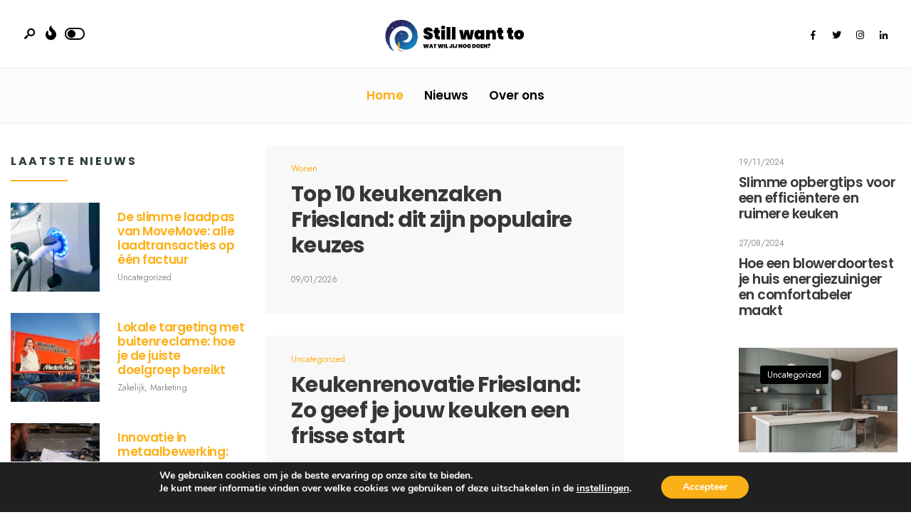

--- FILE ---
content_type: text/html; charset=UTF-8
request_url: https://stillwantto.be/
body_size: 22171
content:
<!DOCTYPE html>
<html lang="nl-NL" prefix="og: https://ogp.me/ns#">
<head><meta charset="UTF-8">
<!-- Set the viewport width to device width for mobile -->
<meta name="viewport" content="width=device-width, initial-scale=1, maximum-scale=1" />

<!-- Search Engine Optimization door Rank Math PRO - https://rankmath.com/ -->
<title>Home - Still want to</title>
<meta name="description" content="Advertentie"/>
<meta name="robots" content="index, follow, max-snippet:-1, max-video-preview:-1, max-image-preview:large"/>
<link rel="canonical" href="https://stillwantto.be/" />
<meta property="og:locale" content="nl_NL" />
<meta property="og:type" content="website" />
<meta property="og:title" content="Home - Still want to" />
<meta property="og:description" content="Advertentie" />
<meta property="og:url" content="https://stillwantto.be/" />
<meta property="og:site_name" content="Still want to" />
<meta property="og:updated_time" content="2024-01-12T21:48:57+00:00" />
<meta property="article:published_time" content="2020-10-07T11:52:25+00:00" />
<meta property="article:modified_time" content="2024-01-12T21:48:57+00:00" />
<meta name="twitter:card" content="summary_large_image" />
<meta name="twitter:title" content="Home - Still want to" />
<meta name="twitter:description" content="Advertentie" />
<meta name="twitter:label1" content="Geschreven door" />
<meta name="twitter:data1" content="admin" />
<meta name="twitter:label2" content="Tijd om te lezen" />
<meta name="twitter:data2" content="Minder dan een minuut" />
<script type="application/ld+json" class="rank-math-schema-pro">{"@context":"https://schema.org","@graph":[{"@type":["Person","Organization"],"@id":"https://stillwantto.be/#person","name":"Still want to","logo":{"@type":"ImageObject","@id":"https://stillwantto.be/#logo","url":"https://stillwantto.be/wp-content/uploads/2023/02/Group-95.svg","contentUrl":"https://stillwantto.be/wp-content/uploads/2023/02/Group-95.svg","caption":"Still want to","inLanguage":"nl-NL"},"image":{"@type":"ImageObject","@id":"https://stillwantto.be/#logo","url":"https://stillwantto.be/wp-content/uploads/2023/02/Group-95.svg","contentUrl":"https://stillwantto.be/wp-content/uploads/2023/02/Group-95.svg","caption":"Still want to","inLanguage":"nl-NL"}},{"@type":"WebSite","@id":"https://stillwantto.be/#website","url":"https://stillwantto.be","name":"Still want to","publisher":{"@id":"https://stillwantto.be/#person"},"inLanguage":"nl-NL","potentialAction":{"@type":"SearchAction","target":"https://stillwantto.be/?s={search_term_string}","query-input":"required name=search_term_string"}},{"@type":"ImageObject","@id":"https://stillwantto.be/wp-content/uploads/2024/01/Banner-website.png","url":"https://stillwantto.be/wp-content/uploads/2024/01/Banner-website.png","width":"200","height":"200","inLanguage":"nl-NL"},{"@type":"WebPage","@id":"https://stillwantto.be/#webpage","url":"https://stillwantto.be/","name":"Home - Still want to","datePublished":"2020-10-07T11:52:25+00:00","dateModified":"2024-01-12T21:48:57+00:00","about":{"@id":"https://stillwantto.be/#person"},"isPartOf":{"@id":"https://stillwantto.be/#website"},"primaryImageOfPage":{"@id":"https://stillwantto.be/wp-content/uploads/2024/01/Banner-website.png"},"inLanguage":"nl-NL"},{"@type":"Person","@id":"https://stillwantto.be/author/multiadmin/","name":"admin","url":"https://stillwantto.be/author/multiadmin/","image":{"@type":"ImageObject","@id":"https://secure.gravatar.com/avatar/323b817e644193ec0d19bf6be21b95604b97cdeacbfde01fdc2488dc381392fb?s=96&amp;d=mm&amp;r=g","url":"https://secure.gravatar.com/avatar/323b817e644193ec0d19bf6be21b95604b97cdeacbfde01fdc2488dc381392fb?s=96&amp;d=mm&amp;r=g","caption":"admin","inLanguage":"nl-NL"},"sameAs":["https://stillwantto.be"]},{"@type":"Article","headline":"Home - Still want to","datePublished":"2020-10-07T11:52:25+00:00","dateModified":"2024-01-12T21:48:57+00:00","author":{"@id":"https://stillwantto.be/author/multiadmin/","name":"admin"},"publisher":{"@id":"https://stillwantto.be/#person"},"description":"Advertentie","name":"Home - Still want to","@id":"https://stillwantto.be/#richSnippet","isPartOf":{"@id":"https://stillwantto.be/#webpage"},"image":{"@id":"https://stillwantto.be/wp-content/uploads/2024/01/Banner-website.png"},"inLanguage":"nl-NL","mainEntityOfPage":{"@id":"https://stillwantto.be/#webpage"}}]}</script>
<!-- /Rank Math WordPress SEO plugin -->

<link rel='dns-prefetch' href='//fonts.googleapis.com' />
<link rel='preconnect' href='https://fonts.gstatic.com' crossorigin />
<link rel="alternate" type="application/rss+xml" title="Still want to &raquo; feed" href="https://stillwantto.be/feed/" />
<link rel="alternate" type="application/rss+xml" title="Still want to &raquo; reacties feed" href="https://stillwantto.be/comments/feed/" />
<link rel="alternate" title="oEmbed (JSON)" type="application/json+oembed" href="https://stillwantto.be/wp-json/oembed/1.0/embed?url=https%3A%2F%2Fstillwantto.be%2F" />
<link rel="alternate" title="oEmbed (XML)" type="text/xml+oembed" href="https://stillwantto.be/wp-json/oembed/1.0/embed?url=https%3A%2F%2Fstillwantto.be%2F&#038;format=xml" />
<style id='wp-img-auto-sizes-contain-inline-css' type='text/css'>
img:is([sizes=auto i],[sizes^="auto," i]){contain-intrinsic-size:3000px 1500px}
/*# sourceURL=wp-img-auto-sizes-contain-inline-css */
</style>
<link rel='stylesheet' id='fluentform-elementor-widget-css' href='https://stillwantto.be/wp-content/plugins/fluentform/assets/css/fluent-forms-elementor-widget.css?ver=6.1.14' type='text/css' media='all' />
<style id='wp-emoji-styles-inline-css' type='text/css'>

	img.wp-smiley, img.emoji {
		display: inline !important;
		border: none !important;
		box-shadow: none !important;
		height: 1em !important;
		width: 1em !important;
		margin: 0 0.07em !important;
		vertical-align: -0.1em !important;
		background: none !important;
		padding: 0 !important;
	}
/*# sourceURL=wp-emoji-styles-inline-css */
</style>
<style id='classic-theme-styles-inline-css' type='text/css'>
/*! This file is auto-generated */
.wp-block-button__link{color:#fff;background-color:#32373c;border-radius:9999px;box-shadow:none;text-decoration:none;padding:calc(.667em + 2px) calc(1.333em + 2px);font-size:1.125em}.wp-block-file__button{background:#32373c;color:#fff;text-decoration:none}
/*# sourceURL=/wp-includes/css/classic-themes.min.css */
</style>
<style id='global-styles-inline-css' type='text/css'>
:root{--wp--preset--aspect-ratio--square: 1;--wp--preset--aspect-ratio--4-3: 4/3;--wp--preset--aspect-ratio--3-4: 3/4;--wp--preset--aspect-ratio--3-2: 3/2;--wp--preset--aspect-ratio--2-3: 2/3;--wp--preset--aspect-ratio--16-9: 16/9;--wp--preset--aspect-ratio--9-16: 9/16;--wp--preset--color--black: #000000;--wp--preset--color--cyan-bluish-gray: #abb8c3;--wp--preset--color--white: #ffffff;--wp--preset--color--pale-pink: #f78da7;--wp--preset--color--vivid-red: #cf2e2e;--wp--preset--color--luminous-vivid-orange: #ff6900;--wp--preset--color--luminous-vivid-amber: #fcb900;--wp--preset--color--light-green-cyan: #7bdcb5;--wp--preset--color--vivid-green-cyan: #00d084;--wp--preset--color--pale-cyan-blue: #8ed1fc;--wp--preset--color--vivid-cyan-blue: #0693e3;--wp--preset--color--vivid-purple: #9b51e0;--wp--preset--gradient--vivid-cyan-blue-to-vivid-purple: linear-gradient(135deg,rgb(6,147,227) 0%,rgb(155,81,224) 100%);--wp--preset--gradient--light-green-cyan-to-vivid-green-cyan: linear-gradient(135deg,rgb(122,220,180) 0%,rgb(0,208,130) 100%);--wp--preset--gradient--luminous-vivid-amber-to-luminous-vivid-orange: linear-gradient(135deg,rgb(252,185,0) 0%,rgb(255,105,0) 100%);--wp--preset--gradient--luminous-vivid-orange-to-vivid-red: linear-gradient(135deg,rgb(255,105,0) 0%,rgb(207,46,46) 100%);--wp--preset--gradient--very-light-gray-to-cyan-bluish-gray: linear-gradient(135deg,rgb(238,238,238) 0%,rgb(169,184,195) 100%);--wp--preset--gradient--cool-to-warm-spectrum: linear-gradient(135deg,rgb(74,234,220) 0%,rgb(151,120,209) 20%,rgb(207,42,186) 40%,rgb(238,44,130) 60%,rgb(251,105,98) 80%,rgb(254,248,76) 100%);--wp--preset--gradient--blush-light-purple: linear-gradient(135deg,rgb(255,206,236) 0%,rgb(152,150,240) 100%);--wp--preset--gradient--blush-bordeaux: linear-gradient(135deg,rgb(254,205,165) 0%,rgb(254,45,45) 50%,rgb(107,0,62) 100%);--wp--preset--gradient--luminous-dusk: linear-gradient(135deg,rgb(255,203,112) 0%,rgb(199,81,192) 50%,rgb(65,88,208) 100%);--wp--preset--gradient--pale-ocean: linear-gradient(135deg,rgb(255,245,203) 0%,rgb(182,227,212) 50%,rgb(51,167,181) 100%);--wp--preset--gradient--electric-grass: linear-gradient(135deg,rgb(202,248,128) 0%,rgb(113,206,126) 100%);--wp--preset--gradient--midnight: linear-gradient(135deg,rgb(2,3,129) 0%,rgb(40,116,252) 100%);--wp--preset--font-size--small: 13px;--wp--preset--font-size--medium: 20px;--wp--preset--font-size--large: 36px;--wp--preset--font-size--x-large: 42px;--wp--preset--spacing--20: 0.44rem;--wp--preset--spacing--30: 0.67rem;--wp--preset--spacing--40: 1rem;--wp--preset--spacing--50: 1.5rem;--wp--preset--spacing--60: 2.25rem;--wp--preset--spacing--70: 3.38rem;--wp--preset--spacing--80: 5.06rem;--wp--preset--shadow--natural: 6px 6px 9px rgba(0, 0, 0, 0.2);--wp--preset--shadow--deep: 12px 12px 50px rgba(0, 0, 0, 0.4);--wp--preset--shadow--sharp: 6px 6px 0px rgba(0, 0, 0, 0.2);--wp--preset--shadow--outlined: 6px 6px 0px -3px rgb(255, 255, 255), 6px 6px rgb(0, 0, 0);--wp--preset--shadow--crisp: 6px 6px 0px rgb(0, 0, 0);}:where(.is-layout-flex){gap: 0.5em;}:where(.is-layout-grid){gap: 0.5em;}body .is-layout-flex{display: flex;}.is-layout-flex{flex-wrap: wrap;align-items: center;}.is-layout-flex > :is(*, div){margin: 0;}body .is-layout-grid{display: grid;}.is-layout-grid > :is(*, div){margin: 0;}:where(.wp-block-columns.is-layout-flex){gap: 2em;}:where(.wp-block-columns.is-layout-grid){gap: 2em;}:where(.wp-block-post-template.is-layout-flex){gap: 1.25em;}:where(.wp-block-post-template.is-layout-grid){gap: 1.25em;}.has-black-color{color: var(--wp--preset--color--black) !important;}.has-cyan-bluish-gray-color{color: var(--wp--preset--color--cyan-bluish-gray) !important;}.has-white-color{color: var(--wp--preset--color--white) !important;}.has-pale-pink-color{color: var(--wp--preset--color--pale-pink) !important;}.has-vivid-red-color{color: var(--wp--preset--color--vivid-red) !important;}.has-luminous-vivid-orange-color{color: var(--wp--preset--color--luminous-vivid-orange) !important;}.has-luminous-vivid-amber-color{color: var(--wp--preset--color--luminous-vivid-amber) !important;}.has-light-green-cyan-color{color: var(--wp--preset--color--light-green-cyan) !important;}.has-vivid-green-cyan-color{color: var(--wp--preset--color--vivid-green-cyan) !important;}.has-pale-cyan-blue-color{color: var(--wp--preset--color--pale-cyan-blue) !important;}.has-vivid-cyan-blue-color{color: var(--wp--preset--color--vivid-cyan-blue) !important;}.has-vivid-purple-color{color: var(--wp--preset--color--vivid-purple) !important;}.has-black-background-color{background-color: var(--wp--preset--color--black) !important;}.has-cyan-bluish-gray-background-color{background-color: var(--wp--preset--color--cyan-bluish-gray) !important;}.has-white-background-color{background-color: var(--wp--preset--color--white) !important;}.has-pale-pink-background-color{background-color: var(--wp--preset--color--pale-pink) !important;}.has-vivid-red-background-color{background-color: var(--wp--preset--color--vivid-red) !important;}.has-luminous-vivid-orange-background-color{background-color: var(--wp--preset--color--luminous-vivid-orange) !important;}.has-luminous-vivid-amber-background-color{background-color: var(--wp--preset--color--luminous-vivid-amber) !important;}.has-light-green-cyan-background-color{background-color: var(--wp--preset--color--light-green-cyan) !important;}.has-vivid-green-cyan-background-color{background-color: var(--wp--preset--color--vivid-green-cyan) !important;}.has-pale-cyan-blue-background-color{background-color: var(--wp--preset--color--pale-cyan-blue) !important;}.has-vivid-cyan-blue-background-color{background-color: var(--wp--preset--color--vivid-cyan-blue) !important;}.has-vivid-purple-background-color{background-color: var(--wp--preset--color--vivid-purple) !important;}.has-black-border-color{border-color: var(--wp--preset--color--black) !important;}.has-cyan-bluish-gray-border-color{border-color: var(--wp--preset--color--cyan-bluish-gray) !important;}.has-white-border-color{border-color: var(--wp--preset--color--white) !important;}.has-pale-pink-border-color{border-color: var(--wp--preset--color--pale-pink) !important;}.has-vivid-red-border-color{border-color: var(--wp--preset--color--vivid-red) !important;}.has-luminous-vivid-orange-border-color{border-color: var(--wp--preset--color--luminous-vivid-orange) !important;}.has-luminous-vivid-amber-border-color{border-color: var(--wp--preset--color--luminous-vivid-amber) !important;}.has-light-green-cyan-border-color{border-color: var(--wp--preset--color--light-green-cyan) !important;}.has-vivid-green-cyan-border-color{border-color: var(--wp--preset--color--vivid-green-cyan) !important;}.has-pale-cyan-blue-border-color{border-color: var(--wp--preset--color--pale-cyan-blue) !important;}.has-vivid-cyan-blue-border-color{border-color: var(--wp--preset--color--vivid-cyan-blue) !important;}.has-vivid-purple-border-color{border-color: var(--wp--preset--color--vivid-purple) !important;}.has-vivid-cyan-blue-to-vivid-purple-gradient-background{background: var(--wp--preset--gradient--vivid-cyan-blue-to-vivid-purple) !important;}.has-light-green-cyan-to-vivid-green-cyan-gradient-background{background: var(--wp--preset--gradient--light-green-cyan-to-vivid-green-cyan) !important;}.has-luminous-vivid-amber-to-luminous-vivid-orange-gradient-background{background: var(--wp--preset--gradient--luminous-vivid-amber-to-luminous-vivid-orange) !important;}.has-luminous-vivid-orange-to-vivid-red-gradient-background{background: var(--wp--preset--gradient--luminous-vivid-orange-to-vivid-red) !important;}.has-very-light-gray-to-cyan-bluish-gray-gradient-background{background: var(--wp--preset--gradient--very-light-gray-to-cyan-bluish-gray) !important;}.has-cool-to-warm-spectrum-gradient-background{background: var(--wp--preset--gradient--cool-to-warm-spectrum) !important;}.has-blush-light-purple-gradient-background{background: var(--wp--preset--gradient--blush-light-purple) !important;}.has-blush-bordeaux-gradient-background{background: var(--wp--preset--gradient--blush-bordeaux) !important;}.has-luminous-dusk-gradient-background{background: var(--wp--preset--gradient--luminous-dusk) !important;}.has-pale-ocean-gradient-background{background: var(--wp--preset--gradient--pale-ocean) !important;}.has-electric-grass-gradient-background{background: var(--wp--preset--gradient--electric-grass) !important;}.has-midnight-gradient-background{background: var(--wp--preset--gradient--midnight) !important;}.has-small-font-size{font-size: var(--wp--preset--font-size--small) !important;}.has-medium-font-size{font-size: var(--wp--preset--font-size--medium) !important;}.has-large-font-size{font-size: var(--wp--preset--font-size--large) !important;}.has-x-large-font-size{font-size: var(--wp--preset--font-size--x-large) !important;}
:where(.wp-block-post-template.is-layout-flex){gap: 1.25em;}:where(.wp-block-post-template.is-layout-grid){gap: 1.25em;}
:where(.wp-block-term-template.is-layout-flex){gap: 1.25em;}:where(.wp-block-term-template.is-layout-grid){gap: 1.25em;}
:where(.wp-block-columns.is-layout-flex){gap: 2em;}:where(.wp-block-columns.is-layout-grid){gap: 2em;}
:root :where(.wp-block-pullquote){font-size: 1.5em;line-height: 1.6;}
/*# sourceURL=global-styles-inline-css */
</style>
<link rel='stylesheet' id='parent-style-css' href='https://stillwantto.be/wp-content/themes/newsource/style.css?ver=6.9' type='text/css' media='all' />
<link rel='stylesheet' id='newsource-style-css' href='https://stillwantto.be/wp-content/themes/newsource-child/style.css?ver=6.9' type='text/css' media='all' />
<link rel='stylesheet' id='newsource-addons-css' href='https://stillwantto.be/wp-content/themes/newsource/styles/newsource-addons.css?ver=6.9' type='text/css' media='all' />
<link rel='stylesheet' id='fontawesome-css' href='https://stillwantto.be/wp-content/themes/newsource/styles/fontawesome.css?ver=6.9' type='text/css' media='all' />
<link rel='stylesheet' id='newsource-mobile-css' href='https://stillwantto.be/wp-content/themes/newsource/style-mobile.css?ver=6.9' type='text/css' media='all' />
<link rel='stylesheet' id='elementor-icons-css' href='https://stillwantto.be/wp-content/plugins/elementor/assets/lib/eicons/css/elementor-icons.min.css?ver=5.46.0' type='text/css' media='all' />
<link rel='stylesheet' id='elementor-frontend-css' href='https://stillwantto.be/wp-content/plugins/elementor/assets/css/frontend.min.css?ver=3.34.2' type='text/css' media='all' />
<link rel='stylesheet' id='elementor-post-7-css' href='https://stillwantto.be/wp-content/uploads/elementor/css/post-7.css?ver=1768960282' type='text/css' media='all' />
<link rel='stylesheet' id='widget-heading-css' href='https://stillwantto.be/wp-content/plugins/elementor/assets/css/widget-heading.min.css?ver=3.34.2' type='text/css' media='all' />
<link rel='stylesheet' id='swiper-css' href='https://stillwantto.be/wp-content/plugins/elementor/assets/lib/swiper/v8/css/swiper.min.css?ver=8.4.5' type='text/css' media='all' />
<link rel='stylesheet' id='e-swiper-css' href='https://stillwantto.be/wp-content/plugins/elementor/assets/css/conditionals/e-swiper.min.css?ver=3.34.2' type='text/css' media='all' />
<link rel='stylesheet' id='widget-divider-css' href='https://stillwantto.be/wp-content/plugins/elementor/assets/css/widget-divider.min.css?ver=3.34.2' type='text/css' media='all' />
<link rel='stylesheet' id='widget-image-css' href='https://stillwantto.be/wp-content/plugins/elementor/assets/css/widget-image.min.css?ver=3.34.2' type='text/css' media='all' />
<link rel='stylesheet' id='elementor-post-6400-css' href='https://stillwantto.be/wp-content/uploads/elementor/css/post-6400.css?ver=1768960282' type='text/css' media='all' />
<link rel="preload" as="style" href="https://fonts.googleapis.com/css?family=Libre%20Caslon%20Text:400,700,400italic%7CPoppins:600,500,800,700%7CJost:400&#038;subset=latin&#038;display=swap&#038;ver=1705093508" /><link rel="stylesheet" href="https://fonts.googleapis.com/css?family=Libre%20Caslon%20Text:400,700,400italic%7CPoppins:600,500,800,700%7CJost:400&#038;subset=latin&#038;display=swap&#038;ver=1705093508" media="print" onload="this.media='all'"><noscript><link rel="stylesheet" href="https://fonts.googleapis.com/css?family=Libre%20Caslon%20Text:400,700,400italic%7CPoppins:600,500,800,700%7CJost:400&#038;subset=latin&#038;display=swap&#038;ver=1705093508" /></noscript><link rel='stylesheet' id='moove_gdpr_frontend-css' href='https://stillwantto.be/wp-content/plugins/gdpr-cookie-compliance/dist/styles/gdpr-main.css?ver=5.0.9' type='text/css' media='all' />
<style id='moove_gdpr_frontend-inline-css' type='text/css'>
#moove_gdpr_cookie_modal,#moove_gdpr_cookie_info_bar,.gdpr_cookie_settings_shortcode_content{font-family:&#039;Nunito&#039;,sans-serif}#moove_gdpr_save_popup_settings_button{background-color:#373737;color:#fff}#moove_gdpr_save_popup_settings_button:hover{background-color:#000}#moove_gdpr_cookie_info_bar .moove-gdpr-info-bar-container .moove-gdpr-info-bar-content a.mgbutton,#moove_gdpr_cookie_info_bar .moove-gdpr-info-bar-container .moove-gdpr-info-bar-content button.mgbutton{background-color:#fcb017}#moove_gdpr_cookie_modal .moove-gdpr-modal-content .moove-gdpr-modal-footer-content .moove-gdpr-button-holder a.mgbutton,#moove_gdpr_cookie_modal .moove-gdpr-modal-content .moove-gdpr-modal-footer-content .moove-gdpr-button-holder button.mgbutton,.gdpr_cookie_settings_shortcode_content .gdpr-shr-button.button-green{background-color:#fcb017;border-color:#fcb017}#moove_gdpr_cookie_modal .moove-gdpr-modal-content .moove-gdpr-modal-footer-content .moove-gdpr-button-holder a.mgbutton:hover,#moove_gdpr_cookie_modal .moove-gdpr-modal-content .moove-gdpr-modal-footer-content .moove-gdpr-button-holder button.mgbutton:hover,.gdpr_cookie_settings_shortcode_content .gdpr-shr-button.button-green:hover{background-color:#fff;color:#fcb017}#moove_gdpr_cookie_modal .moove-gdpr-modal-content .moove-gdpr-modal-close i,#moove_gdpr_cookie_modal .moove-gdpr-modal-content .moove-gdpr-modal-close span.gdpr-icon{background-color:#fcb017;border:1px solid #fcb017}#moove_gdpr_cookie_info_bar span.moove-gdpr-infobar-allow-all.focus-g,#moove_gdpr_cookie_info_bar span.moove-gdpr-infobar-allow-all:focus,#moove_gdpr_cookie_info_bar button.moove-gdpr-infobar-allow-all.focus-g,#moove_gdpr_cookie_info_bar button.moove-gdpr-infobar-allow-all:focus,#moove_gdpr_cookie_info_bar span.moove-gdpr-infobar-reject-btn.focus-g,#moove_gdpr_cookie_info_bar span.moove-gdpr-infobar-reject-btn:focus,#moove_gdpr_cookie_info_bar button.moove-gdpr-infobar-reject-btn.focus-g,#moove_gdpr_cookie_info_bar button.moove-gdpr-infobar-reject-btn:focus,#moove_gdpr_cookie_info_bar span.change-settings-button.focus-g,#moove_gdpr_cookie_info_bar span.change-settings-button:focus,#moove_gdpr_cookie_info_bar button.change-settings-button.focus-g,#moove_gdpr_cookie_info_bar button.change-settings-button:focus{-webkit-box-shadow:0 0 1px 3px #fcb017;-moz-box-shadow:0 0 1px 3px #fcb017;box-shadow:0 0 1px 3px #fcb017}#moove_gdpr_cookie_modal .moove-gdpr-modal-content .moove-gdpr-modal-close i:hover,#moove_gdpr_cookie_modal .moove-gdpr-modal-content .moove-gdpr-modal-close span.gdpr-icon:hover,#moove_gdpr_cookie_info_bar span[data-href]>u.change-settings-button{color:#fcb017}#moove_gdpr_cookie_modal .moove-gdpr-modal-content .moove-gdpr-modal-left-content #moove-gdpr-menu li.menu-item-selected a span.gdpr-icon,#moove_gdpr_cookie_modal .moove-gdpr-modal-content .moove-gdpr-modal-left-content #moove-gdpr-menu li.menu-item-selected button span.gdpr-icon{color:inherit}#moove_gdpr_cookie_modal .moove-gdpr-modal-content .moove-gdpr-modal-left-content #moove-gdpr-menu li a span.gdpr-icon,#moove_gdpr_cookie_modal .moove-gdpr-modal-content .moove-gdpr-modal-left-content #moove-gdpr-menu li button span.gdpr-icon{color:inherit}#moove_gdpr_cookie_modal .gdpr-acc-link{line-height:0;font-size:0;color:transparent;position:absolute}#moove_gdpr_cookie_modal .moove-gdpr-modal-content .moove-gdpr-modal-close:hover i,#moove_gdpr_cookie_modal .moove-gdpr-modal-content .moove-gdpr-modal-left-content #moove-gdpr-menu li a,#moove_gdpr_cookie_modal .moove-gdpr-modal-content .moove-gdpr-modal-left-content #moove-gdpr-menu li button,#moove_gdpr_cookie_modal .moove-gdpr-modal-content .moove-gdpr-modal-left-content #moove-gdpr-menu li button i,#moove_gdpr_cookie_modal .moove-gdpr-modal-content .moove-gdpr-modal-left-content #moove-gdpr-menu li a i,#moove_gdpr_cookie_modal .moove-gdpr-modal-content .moove-gdpr-tab-main .moove-gdpr-tab-main-content a:hover,#moove_gdpr_cookie_info_bar.moove-gdpr-dark-scheme .moove-gdpr-info-bar-container .moove-gdpr-info-bar-content a.mgbutton:hover,#moove_gdpr_cookie_info_bar.moove-gdpr-dark-scheme .moove-gdpr-info-bar-container .moove-gdpr-info-bar-content button.mgbutton:hover,#moove_gdpr_cookie_info_bar.moove-gdpr-dark-scheme .moove-gdpr-info-bar-container .moove-gdpr-info-bar-content a:hover,#moove_gdpr_cookie_info_bar.moove-gdpr-dark-scheme .moove-gdpr-info-bar-container .moove-gdpr-info-bar-content button:hover,#moove_gdpr_cookie_info_bar.moove-gdpr-dark-scheme .moove-gdpr-info-bar-container .moove-gdpr-info-bar-content span.change-settings-button:hover,#moove_gdpr_cookie_info_bar.moove-gdpr-dark-scheme .moove-gdpr-info-bar-container .moove-gdpr-info-bar-content button.change-settings-button:hover,#moove_gdpr_cookie_info_bar.moove-gdpr-dark-scheme .moove-gdpr-info-bar-container .moove-gdpr-info-bar-content u.change-settings-button:hover,#moove_gdpr_cookie_info_bar span[data-href]>u.change-settings-button,#moove_gdpr_cookie_info_bar.moove-gdpr-dark-scheme .moove-gdpr-info-bar-container .moove-gdpr-info-bar-content a.mgbutton.focus-g,#moove_gdpr_cookie_info_bar.moove-gdpr-dark-scheme .moove-gdpr-info-bar-container .moove-gdpr-info-bar-content button.mgbutton.focus-g,#moove_gdpr_cookie_info_bar.moove-gdpr-dark-scheme .moove-gdpr-info-bar-container .moove-gdpr-info-bar-content a.focus-g,#moove_gdpr_cookie_info_bar.moove-gdpr-dark-scheme .moove-gdpr-info-bar-container .moove-gdpr-info-bar-content button.focus-g,#moove_gdpr_cookie_info_bar.moove-gdpr-dark-scheme .moove-gdpr-info-bar-container .moove-gdpr-info-bar-content a.mgbutton:focus,#moove_gdpr_cookie_info_bar.moove-gdpr-dark-scheme .moove-gdpr-info-bar-container .moove-gdpr-info-bar-content button.mgbutton:focus,#moove_gdpr_cookie_info_bar.moove-gdpr-dark-scheme .moove-gdpr-info-bar-container .moove-gdpr-info-bar-content a:focus,#moove_gdpr_cookie_info_bar.moove-gdpr-dark-scheme .moove-gdpr-info-bar-container .moove-gdpr-info-bar-content button:focus,#moove_gdpr_cookie_info_bar.moove-gdpr-dark-scheme .moove-gdpr-info-bar-container .moove-gdpr-info-bar-content span.change-settings-button.focus-g,span.change-settings-button:focus,button.change-settings-button.focus-g,button.change-settings-button:focus,#moove_gdpr_cookie_info_bar.moove-gdpr-dark-scheme .moove-gdpr-info-bar-container .moove-gdpr-info-bar-content u.change-settings-button.focus-g,#moove_gdpr_cookie_info_bar.moove-gdpr-dark-scheme .moove-gdpr-info-bar-container .moove-gdpr-info-bar-content u.change-settings-button:focus{color:#fcb017}#moove_gdpr_cookie_modal .moove-gdpr-branding.focus-g span,#moove_gdpr_cookie_modal .moove-gdpr-modal-content .moove-gdpr-tab-main a.focus-g,#moove_gdpr_cookie_modal .moove-gdpr-modal-content .moove-gdpr-tab-main .gdpr-cd-details-toggle.focus-g{color:#fcb017}#moove_gdpr_cookie_modal.gdpr_lightbox-hide{display:none}
/*# sourceURL=moove_gdpr_frontend-inline-css */
</style>
<link rel='stylesheet' id='elementor-gf-local-poppins-css' href='https://stillwantto.be/wp-content/uploads/elementor/google-fonts/css/poppins.css?ver=1742262987' type='text/css' media='all' />
<script type="text/javascript" src="https://stillwantto.be/wp-includes/js/jquery/jquery.min.js?ver=3.7.1" id="jquery-core-js"></script>
<script type="text/javascript" src="https://stillwantto.be/wp-includes/js/jquery/jquery-migrate.min.js?ver=3.4.1" id="jquery-migrate-js"></script>
<link rel="https://api.w.org/" href="https://stillwantto.be/wp-json/" /><link rel="alternate" title="JSON" type="application/json" href="https://stillwantto.be/wp-json/wp/v2/pages/6400" /><link rel="EditURI" type="application/rsd+xml" title="RSD" href="https://stillwantto.be/xmlrpc.php?rsd" />
<meta name="generator" content="WordPress 6.9" />
<link rel='shortlink' href='https://stillwantto.be/' />
<meta name="generator" content="Redux 4.5.10" /><meta name="generator" content="Elementor 3.34.2; features: additional_custom_breakpoints; settings: css_print_method-external, google_font-enabled, font_display-swap">
<style>
	html body, html input, html button, html textarea {
	  font-family: "poppins";
    font-weight: 400;
    font-style: normal;
    color: #373737;
    font-size: 17px;
    font-display: swap;
	}
</style>
			<style>
				.e-con.e-parent:nth-of-type(n+4):not(.e-lazyloaded):not(.e-no-lazyload),
				.e-con.e-parent:nth-of-type(n+4):not(.e-lazyloaded):not(.e-no-lazyload) * {
					background-image: none !important;
				}
				@media screen and (max-height: 1024px) {
					.e-con.e-parent:nth-of-type(n+3):not(.e-lazyloaded):not(.e-no-lazyload),
					.e-con.e-parent:nth-of-type(n+3):not(.e-lazyloaded):not(.e-no-lazyload) * {
						background-image: none !important;
					}
				}
				@media screen and (max-height: 640px) {
					.e-con.e-parent:nth-of-type(n+2):not(.e-lazyloaded):not(.e-no-lazyload),
					.e-con.e-parent:nth-of-type(n+2):not(.e-lazyloaded):not(.e-no-lazyload) * {
						background-image: none !important;
					}
				}
			</style>
			<link rel="icon" href="https://stillwantto.be/wp-content/uploads/2023/02/Group-95.svg" sizes="32x32" />
<link rel="icon" href="https://stillwantto.be/wp-content/uploads/2023/02/Group-95.svg" sizes="192x192" />
<link rel="apple-touch-icon" href="https://stillwantto.be/wp-content/uploads/2023/02/Group-95.svg" />
<meta name="msapplication-TileImage" content="https://stillwantto.be/wp-content/uploads/2023/02/Group-95.svg" />
<style id="themnific_redux-dynamic-css" title="dynamic-css" class="redux-options-output">body,input,button,textarea{font-family:"Libre Caslon Text";font-weight:400;font-style:normal;color:#373737;font-size:17px;}.wrapper_inn,.postbar,.item_small.has-post-thumbnail .item_inn{background-color:#fff;}.ghost,.sidebar_item,textarea,input,.tmnf_posttag a,.item_big:before{background-color:#F8F8F8;}a{color:#2d3d3b;}a:hover{color:#fcb017;}a:active{color:#000;}.entry p a,.entry ol a,.entry ul a,.elementor-text-editor a{color:#fcb017;}.entry p a,.entry ol a,.entry ul a{border-color:#fcb017;}.entry p a:hover,.entry ol li>a:hover,.entry ul li>a:hover,.elementor-text-editor a:hover{background-color:#30b289;}.p-border,.sidebar_item,.sidebar_item  h5,.sidebar_item li,.sidebar_item ul.menu li,.block_title:after,.meta,.tagcloud a,.page-numbers,input,textarea,select,.page-link span,.post-pagination>p a,.entry .tmnf_posttag a,li.comment{border-color:#efefef;}#sidebar{color:#4c4c4c;}.widgetable a{color:#000000;}.widgetable a:hover,.menu li.current-menu-item>a{color:#fcb017;}#flyoff,.content_inn .mc4wp-form,.tmnf_special_bg,.headad{background-color:#373737;}#flyoff,#flyoff h5,#flyoff p,#flyoff a,#flyoff span,.content_inn .mc4wp-form,.tmnf_special_bg,.tmnf_special_bg a,.tmnf_special_bg p{color:#efefef;}#header{background-color:#fff;}#header h1 a{color:#000000;}.header_row{border-color:#efefef;}.header_centered .will_stick,.header_centered_2 .will_stick,.will_stick.scrollDown{background-color:#fcfcfc;}.nav>li>a,.top_nav .searchform input.s{font-family:Poppins;font-weight:600;font-style:normal;color:#000000;font-size:17px;}.nav>li.current-menu-item>a,.nav>li>a:hover,.menu-item-has-children>a:after{color:#fcb017;}#header ul.social-menu li a,.head_extend a{color:#000000;}.tmnf-button .tmnf-button-inner-left::before{background-color:#000000;}.tmnf-button .tmnf-button-inner-left::after{border-color:#000000;}.nav li ul{background-color:#fcb017;}.nav>li>ul:after{border-bottom-color:#fcb017;}.nav ul li>a{font-family:Poppins;font-weight:500;font-style:normal;color:#fff;font-size:15px;}.nav li ul li>a:hover{color:#ffe7e0;}.show-menu,#main-nav>li.special>a{background-color:#fcb017;}.nav a i{color:#fcb017;}#header .show-menu,#main-nav>li.special>a{color:#ffffff;}[class*="hero-cover"]  .will_stick.scrollDown,.page-header-image,.main_slider_wrap,[class*="hero-cover"] #header,.imgwrap{background-color:#192126;}.page-header-image p,.page-header-image h1.entry-title,.page-header-image .meta a,[class*="hero-cover"]  #header .nav > li:not(.special) > a,[class*="hero-cover"]  #header #titles a,[class*="hero-cover"]  #header .head_extend a,[class*="hero-cover"]  #header .social-menu a,.has-post-thumbnail .titles_over a,.has-post-thumbnail .titles_over p,.tmnf_carousel a{color:#fff;}#titles{width:200px;}#titles,.header_fix{margin-top:27px;margin-bottom:20px;}#main-nav,.head_extend,#header ul.social-menu{margin-top:15px;margin-bottom:15px;}#footer,#footer .searchform input.s{background-color:#f2f2f2;}.footer-below{background-color:#ffffff;}#footer,#footer p,#footer h2,#footer h3,#footer h4,#footer h5,#footer .meta,#footer .searchform input.s,#footer cite{color:#515151;}#footer a,#footer .meta a,#footer ul.social-menu a span,.bottom-menu li a{color:#000000;}#footer a:hover{color:#fcb017;}#footer,#footer h5.widget,#footer .sidebar_item li,#copyright,#footer .tagcloud a,#footer .tp_recent_tweets ul li,#footer .p-border,#footer .searchform input.s,#footer input,.footer-icons ul.social-menu a,.footer_text{border-color:#eaeaea;}#header h1{font-family:Poppins;font-weight:800;font-style:normal;color:#373737;font-size:21px;}h1.tmnf_title_large,h2.tmnf_title_large,.tmnf_titles_are_large .tmnf_title{font-family:Poppins;font-weight:700;font-style:normal;color:#373737;font-size:50px;}h2.tmnf_title_medium,h3.tmnf_title_medium,.tmnf_titles_are_medium .tmnf_title{font-family:Poppins;font-weight:700;font-style:normal;color:#373737;font-size:30px;}h3.tmnf_title_small,h4.tmnf_title_small,.tmnf_columns_4 h3.tmnf_title_medium,.tmnf_titles_are_small .tmnf_title{font-family:Poppins;font-weight:600;font-style:normal;color:#373737;font-size:19px;}.tptn_link,.tab-post h4,.tptn_after_thumb::before,cite,.menuClose span,.icon_extend,ul.social-menu a span,a.mainbutton,.submit,.mc4wp-form input,.woocommerce #respond input#submit, .woocommerce a.button,.woocommerce button.button, .woocommerce input.button,.bottom-menu li a,.wpcf7-submit{font-family:Poppins;font-weight:600;font-style:normal;color:#373737;font-size:17px;}h1{font-family:Poppins;font-weight:600;font-style:normal;color:#373737;font-size:40px;}h2{font-family:Poppins;font-weight:600;font-style:normal;color:#373737;font-size:34px;}h3,blockquote{font-family:Poppins;font-weight:600;font-style:normal;color:#373737;font-size:28px;}h4,h3#reply-title,.entry h5, .entry h6,blockquote,.post_pagination_inn a{font-family:Poppins;font-weight:600;font-style:normal;color:#373737;font-size:24px;}h5,h6,.quuote_author,.owl-dot,.entry .tmnf_posttag a{font-family:Poppins;font-weight:600;font-style:normal;color:#373737;font-size:14px;}.meta,.meta a,.tptn_date,.post_nav_text span{font-family:Jost;line-height:18px;font-weight:400;font-style:normal;color:#919191;font-size:12px;}.meta_deko::after,.meta_more a,h3#reply-title:after,.tptn_after_thumb::before,.cat_nr,.ribbon_inv{background-color:#fcb017;}.current-cat>a,a.active,.meta_categ_alt,.meta_categ_alt a{color:#fcb017;}.meta_more a,.tptn_after_thumb::before,.cat_nr,#flyoff .cat_nr,.ribbon_inv{color:#ffffff;}a.searchSubmit,.sticky:after,.ribbon,.post_pagination_inn,.woocommerce #respond input#submit,.woocommerce a.button,.woocommerce button.button.alt,.woocommerce button.button,input#place_order,.woocommerce input.button,.woocommerce a.button.alt,li.current a,.page-numbers.current,a.mainbutton,#submit,#comments .navigation a,.contact-form .submit,.wpcf7-submit,#woo-inn ul li span.current,.owl-nav>div,.tmnf_icon{background-color:#000000;}input.button,button.submit,.entry blockquote,li span.current{border-color:#000000;}a.searchSubmit,.sticky:after,.ribbon,.ribbon a,.ribbon p,p.ribbon,#footer .ribbon,.woocommerce #respond input#submit,.woocommerce a.button,.woocommerce button.button.alt, .woocommerce button.button,.woocommerce a.button.alt,input#place_order,.woocommerce input.button,a.mainbutton,#submit,#comments .navigation a,.tagssingle a,.wpcf7-submit,.page-numbers.current,.format-quote .item_inn p,.format-quote blockquote,.quuote_author,#post_pages a,.owl-nav>div,.mc4wp-form input[type="submit"],#woo-inn ul li span.current,.tmnf_icon{color:#ffffff;}.color_slider .owl-nav>div:after{background-color:#ffffff;}a.searchSubmit:hover,.ribbon:hover,a.mainbutton:hover,.entry a.ribbon:hover,#submit:hover, .woocommerce a.button:hover, .woocommerce button.button:hover, .woocommerce input.button:hover,.owl-nav>div:hover,.meta_more a:hover,.owl-nav>div:hover,.ribbon_inv:hover{background-color:#fcb017;}input.button:hover,button.submit:hover{border-color:#fcb017;}.ribbon:hover,.ribbon:hover a,.ribbon:hover a,.meta.ribbon:hover a,.entry a.ribbon:hover,a.mainbutton:hover,#submit:hover, .woocommerce a.button:hover, .woocommerce button.button:hover, .woocommerce input.button:hover,.owl-nav>div:hover,.owl-nav>div:hover:before,.mc4wp-form input[type="submit"]:hover,.meta_more a:hover.owl-nav>div:hover,.meta_more a:hover,.ribbon_inv:hover{color:#fff;}.owl-nav>div:hover:after{background-color:#fff;}body.dark-mode,body.dark-mode .wrapper_inn,body.dark-mode .postbar,body.dark-mode .headad{background-color:#212121;}body.dark-mode #header,body.dark-mode .header_centered .will_stick,body.dark-mode .header_centered_2 .will_stick,body.dark-mode .will_stick.scrollDown,body.dark-mode .ghost,body.dark-mode .ghost,body.dark-mode .sidebar_item,body.dark-mode textarea,body.dark-mode input,body.dark-mode select,body.dark-mode .tmnf_special_bg,body.dark-mode #flyoff,body.dark-mode .content_inn .mc4wp-form,body.dark-mode #curtain,body.dark-mode .tmnf_posttag a,body.dark-mode .item_big:before{background-color:#262626;}body.dark-mode .p-border,body.dark-mode .sidebar_item,body.dark-mode .header_row,body.dark-mode .sidebar_item h5,body.dark-mode .sidebar_item li,body.dark-mode .sidebar_item ul.menu li,body.dark-mode .tagcloud a,body.dark-mode .page-numbers,body.dark-mode input,body.dark-mode textarea,body.dark-mode select,body.dark-mode li.comment,body.dark-mode .tmnf_posttag a{border-color:#303030;}body.dark-mode,body.dark-mode p,body.dark-mode input,body.dark-mode textarea,body.dark-mode select,body.dark-mode #flyoff,body.dark-mode #flyoff p,body.dark-mode #flyoff span,body.dark-mode .content_inn .mc4wp-form,body.dark-mode .tmnf_special_bg,body.dark-mode .tmnf_special_bg a,body.dark-mode .tmnf_special_bg p{color:#ddd;}body.dark-mode h1,body.dark-mode h2,body.dark-mode h3,body.dark-mode h4,body.dark-mode h5,body.dark-mode h6,body.dark-mode #flyoff h5,body.dark-mode h3#reply-title{color:#cecece;}body.dark-mode a:not(.readmore),body.dark-mode #header h1 a,body.dark-mode #header ul.social-menu li a,body.dark-mode #flyoff a{color:#d1d1d1;}body.dark-mode .ribbon,body.dark-mode .ribbon_inv{background-color:#fcb017;}body.dark-mode .meta,body.dark-mode .meta:not(.meta_more):not(.meta_categ) a{color:#fcb017;}body.dark-mode .ribbon:hover,body.dark-mode .ribbon a:hover,body.dark-mode a.ribbon:hover,body.dark-mode .ribbon_inv:hover{background-color:#2befc8;}body.dark-mode .ribbon,body.dark-mode .ribbon a,body.dark-mode a.ribbon,body.dark-mode .ribbon_inv{color:#ffffff;}</style></head>

<body class="home wp-singular page-template page-template-elementor_header_footer page page-id-6400 wp-custom-logo wp-embed-responsive wp-theme-newsource wp-child-theme-newsource-child elementor-default elementor-template-full-width elementor-kit-7 elementor-page elementor-page-6400">

    <div class="wrapper_main upper tmnf_width_normal header_centered_2 image_css_none tmnf-sidebar-active tmnf-shop-sidebar-null ">
    
        <div class="wrapper">
        
            <div class="wrapper_inn">
                
                            
                <div id="header" itemscope itemtype="https://schema.org//WPHeader">
                    
                    <div class="clearfix"></div>
                    
                        <div class="header_centered_content header_centered_2_content">
    
        <div class="header_row header_row_center clearfix">
        
            <div class="container">
            
                
<div id="titles" class="tranz2">

	  
            	
        <a class="logo logo_main" href="https://stillwantto.be/">
        
            <img class="this-is-logo tranz" src="https://stillwantto.be/wp-content/uploads/2023/02/Group-99.svg" alt="Still want to"/>
            
        </a> 
        
        <a class="logo logo_inv" href="https://stillwantto.be/">
        
            <img class="this-is-logo tranz" src="https://stillwantto.be/wp-content/uploads/2023/02/Group-100.svg" alt="Still want to"/>
            
        </a>
                
	        
</div><!-- end #titles  -->                
                <div class="head_extend">
   
    <a class="icon_extend searchOpen" href="#" ><i class=" icon-search-2"></i><span>Zoeken</span></a>
    
        
    	<a class="icon_extend menuOpen" href="#"><i class="fas fa-fire"></i><span>Menu</span></a>
        
       
    
                 	
    
        <div class="tmnf-button">
        
            <div class="tmnf-button-inner-left"></div>
            
            <div class="tmnf-button-inner"></div>
            
        </div>
    
    
</div>                
                			            <ul class="social-menu tranz">
            
                        
                        <li class="sprite-facebook"><a target="_blank" class="mk-social-facebook" title="Facebook" href="https://www.facebook.com/multiplusdrachten/"><i class="fab fa-facebook-f"></i><span>Facebook</span></a></li>            
                        <li class="sprite-twitter"><a target="_blank" class="mk-social-twitter-alt" title="Twitter" href="https://twitter.com/MultiplusO"><i class="fab fa-twitter"></i><span>Twitter</span></a></li>            
                        
                        
                        
                        <li class="sprite-instagram"><a target="_blank" class="mk-social-photobucket" title="Instagram" href="https://www.instagram.com/multiplusonline/"><i class="fab fa-instagram"></i><span>Instagram</span></a></li>            
                        
                        
                        
                        
                        <li class="sprite-linkedin"><a target="_blank" class="mk-social-linkedin" title="LinkedIn" href="https://nl.linkedin.com/company/multiplus-bv/"><i class="fab fa-linkedin-in"></i><span>LinkedIn</span></a></li>            
                        
                        
                        
                        
                        
                        
                        
                        
                        
                        
                        
            </ul>                
            </div>
            
        </div><!-- end .header_row_center -->
        
        <div class="will_stick_wrap">
        
            <div class="header_row header_row_bottom clearfix will_stick">
            
                <div class="container_vis">
                
                    <input type="checkbox" id="show-menu" role="button">
<label for="show-menu" class="show-menu"><i class="fas fa-bars"></i><span class="close_menu">✕</span> <span class="label_text">Menu</span></label>
 
<nav id="navigation" itemscope itemtype="https://schema.org/SiteNavigationElement">
 
    <ul id="main-nav" class="nav"><li id="menu-item-7382" class="menu-item menu-item-type-post_type menu-item-object-page menu-item-home current-menu-item page_item page-item-6400 current_page_item menu-item-7382"><a href="https://stillwantto.be/" aria-current="page">Home</a></li>
<li id="menu-item-7383" class="menu-item menu-item-type-post_type menu-item-object-page menu-item-7383"><a href="https://stillwantto.be/nieuws/">Nieuws</a></li>
<li id="menu-item-7237" class="menu-item menu-item-type-post_type menu-item-object-page menu-item-7237"><a href="https://stillwantto.be/over-ons/">Over ons</a></li>
</ul>    
</nav><!-- end #navigation  -->                
                </div>
                
            </div><!-- end .header_row_bottom -->
            
        </div>
    
    </div>                    
                    <div class="clearfix"></div>
                    
                </div><!-- end #header  -->
        
    <div class="main_part">		<div data-elementor-type="wp-page" data-elementor-id="6400" class="elementor elementor-6400" data-elementor-post-type="page">
						<section class="elementor-section elementor-top-section elementor-element elementor-element-ed8ef74 elementor-section-boxed elementor-section-height-default elementor-section-height-default" data-id="ed8ef74" data-element_type="section">
						<div class="elementor-container elementor-column-gap-extended">
					<div class="elementor-column elementor-col-33 elementor-top-column elementor-element elementor-element-9d7f736" data-id="9d7f736" data-element_type="column">
			<div class="elementor-widget-wrap elementor-element-populated">
						<div class="elementor-element elementor-element-c6b1249 meta_deko elementor-widget elementor-widget-heading" data-id="c6b1249" data-element_type="widget" data-widget_type="heading.default">
				<div class="elementor-widget-container">
					<h4 class="elementor-heading-title elementor-size-default">Laatste nieuws</h4>				</div>
				</div>
				<div class="elementor-element elementor-element-c8772b5 elementor-widget elementor-widget-wp-widget-newsourceaddons_featured_widget" data-id="c8772b5" data-element_type="widget" data-widget_type="wp-widget-newsourceaddons_featured_widget.default">
				<div class="elementor-widget-container">
							
				
        	            
			            <ul class="featured">
							<li>
					<div class="tab-post p-border">

	    
        <div class="imgwrap">
        
            <a href="https://stillwantto.be/de-slimme-laadpas-van-movemove-alle-laadtransacties-op-een-factuur/" title="De slimme laadpas van MoveMove: alle laadtransacties op één factuur">
            
              <img decoding="async" width="150" height="150" src="https://stillwantto.be/wp-content/uploads/2025/05/shutterstock_1062332078-150x150.jpg" class="grayscale grayscale-fade wp-post-image" alt="" srcset="https://stillwantto.be/wp-content/uploads/2025/05/shutterstock_1062332078-150x150.jpg 150w, https://stillwantto.be/wp-content/uploads/2025/05/shutterstock_1062332078-570x570.jpg 570w, https://stillwantto.be/wp-content/uploads/2025/05/shutterstock_1062332078-250x250.jpg 250w" sizes="(max-width: 150px) 100vw, 150px" />              
            </a>
        
        </div>
         
            
    <h4><a href="https://stillwantto.be/de-slimme-laadpas-van-movemove-alle-laadtransacties-op-een-factuur/" title="De slimme laadpas van MoveMove: alle laadtransacties op één factuur">De slimme laadpas van MoveMove: alle laadtransacties op één factuur</a></h4>
    
    <p class="meta meta_tmnfposts">
    	<span class="categs"><a href="https://stillwantto.be/categorie/uncategorized/" rel="category tag">Uncategorized</a></span>
    </p>

</div>				</li>
							<li>
					<div class="tab-post p-border">

	    
        <div class="imgwrap">
        
            <a href="https://stillwantto.be/lokale-targeting-met-buitenreclame-hoe-je-de-juiste-doelgroep-bereikt/" title="Lokale targeting met buitenreclame: hoe je de juiste doelgroep bereikt">
            
              <img decoding="async" width="150" height="150" src="https://stillwantto.be/wp-content/uploads/2025/03/Billboard-reclame-FaberExposize-150x150.webp" class="grayscale grayscale-fade wp-post-image" alt="" srcset="https://stillwantto.be/wp-content/uploads/2025/03/Billboard-reclame-FaberExposize-150x150.webp 150w, https://stillwantto.be/wp-content/uploads/2025/03/Billboard-reclame-FaberExposize-570x570.webp 570w, https://stillwantto.be/wp-content/uploads/2025/03/Billboard-reclame-FaberExposize-250x250.webp 250w" sizes="(max-width: 150px) 100vw, 150px" />              
            </a>
        
        </div>
         
            
    <h4><a href="https://stillwantto.be/lokale-targeting-met-buitenreclame-hoe-je-de-juiste-doelgroep-bereikt/" title="Lokale targeting met buitenreclame: hoe je de juiste doelgroep bereikt">Lokale targeting met buitenreclame: hoe je de juiste doelgroep bereikt</a></h4>
    
    <p class="meta meta_tmnfposts">
    	<span class="categs"><a href="https://stillwantto.be/categorie/zakelijk/" rel="category tag">Zakelijk</a>, <a href="https://stillwantto.be/categorie/marketing/" rel="category tag">Marketing</a></span>
    </p>

</div>				</li>
							<li>
					<div class="tab-post p-border">

	    
        <div class="imgwrap">
        
            <a href="https://stillwantto.be/innovatie-in-metaalbewerking-de-boer-rvs-als-partner-in-maatwerkoplossingen/" title="Innovatie in metaalbewerking: De Boer RVS als partner in maatwerkoplossingen">
            
              <img decoding="async" width="150" height="150" src="https://stillwantto.be/wp-content/uploads/2025/03/Beeld_DeBoerRVS_DSC_2959_ZonderLogo_2048x1363-150x150.jpg" class="grayscale grayscale-fade wp-post-image" alt="" srcset="https://stillwantto.be/wp-content/uploads/2025/03/Beeld_DeBoerRVS_DSC_2959_ZonderLogo_2048x1363-150x150.jpg 150w, https://stillwantto.be/wp-content/uploads/2025/03/Beeld_DeBoerRVS_DSC_2959_ZonderLogo_2048x1363-850x850.jpg 850w, https://stillwantto.be/wp-content/uploads/2025/03/Beeld_DeBoerRVS_DSC_2959_ZonderLogo_2048x1363-570x570.jpg 570w, https://stillwantto.be/wp-content/uploads/2025/03/Beeld_DeBoerRVS_DSC_2959_ZonderLogo_2048x1363-250x250.jpg 250w" sizes="(max-width: 150px) 100vw, 150px" />              
            </a>
        
        </div>
         
            
    <h4><a href="https://stillwantto.be/innovatie-in-metaalbewerking-de-boer-rvs-als-partner-in-maatwerkoplossingen/" title="Innovatie in metaalbewerking: De Boer RVS als partner in maatwerkoplossingen">Innovatie in metaalbewerking: De Boer RVS als partner in maatwerkoplossingen</a></h4>
    
    <p class="meta meta_tmnfposts">
    	<span class="categs"><a href="https://stillwantto.be/categorie/industrie/" rel="category tag">Industrie</a></span>
    </p>

</div>				</li>
							<li>
					<div class="tab-post p-border">

	    
        <div class="imgwrap">
        
            <a href="https://stillwantto.be/verplichte-co2-rapportage-wat-betekent-het-voor-werkgevers/" title="Verplichte CO2-rapportage: Wat betekent het voor werkgevers?">
            
              <img loading="lazy" decoding="async" width="150" height="150" src="https://stillwantto.be/wp-content/uploads/2025/05/Verplichte-CO2-rapportage-150x150.jpg" class="grayscale grayscale-fade wp-post-image" alt="" srcset="https://stillwantto.be/wp-content/uploads/2025/05/Verplichte-CO2-rapportage-150x150.jpg 150w, https://stillwantto.be/wp-content/uploads/2025/05/Verplichte-CO2-rapportage-570x570.jpg 570w, https://stillwantto.be/wp-content/uploads/2025/05/Verplichte-CO2-rapportage-250x250.jpg 250w" sizes="(max-width: 150px) 100vw, 150px" />              
            </a>
        
        </div>
         
            
    <h4><a href="https://stillwantto.be/verplichte-co2-rapportage-wat-betekent-het-voor-werkgevers/" title="Verplichte CO2-rapportage: Wat betekent het voor werkgevers?">Verplichte CO2-rapportage: Wat betekent het voor werkgevers?</a></h4>
    
    <p class="meta meta_tmnfposts">
    	<span class="categs"><a href="https://stillwantto.be/categorie/zakelijk/" rel="category tag">Zakelijk</a></span>
    </p>

</div>				</li>
						</ul>
			<div class="clearfix"></div>
		
						</div>
				</div>
				<section class="elementor-section elementor-inner-section elementor-element elementor-element-519dcf4 elementor-section-boxed elementor-section-height-default elementor-section-height-default" data-id="519dcf4" data-element_type="section" data-settings="{&quot;background_background&quot;:&quot;classic&quot;}">
						<div class="elementor-container elementor-column-gap-no">
					<div class="elementor-column elementor-col-100 elementor-inner-column elementor-element elementor-element-70182c3" data-id="70182c3" data-element_type="column">
			<div class="elementor-widget-wrap elementor-element-populated">
						<div class="elementor-element elementor-element-9f72699 elementor-widget elementor-widget-heading" data-id="9f72699" data-element_type="widget" data-widget_type="heading.default">
				<div class="elementor-widget-container">
					<h3 class="elementor-heading-title elementor-size-default"><a href="https://stillwantto.be/contact/">Jouw bericht hier? Neem contact op</a></h3>				</div>
				</div>
					</div>
		</div>
					</div>
		</section>
				<div class="elementor-element elementor-element-d91f91e elementor-widget elementor-widget-wp-widget-newsourceaddons_featured_widget" data-id="d91f91e" data-element_type="widget" data-widget_type="wp-widget-newsourceaddons_featured_widget.default">
				<div class="elementor-widget-container">
							
				
        	            
			            <ul class="featured">
							<li>
					<div class="tab-post p-border">

	    
        <div class="imgwrap">
        
            <a href="https://stillwantto.be/groei-met-impact-wat-is-growth-marketing-en-waarom-junction-jouw-ideale-partner-is/" title="Groei met impact: Wat is Growth Marketing en waarom Junction jouw ideale partner is">
            
              <img loading="lazy" decoding="async" width="150" height="150" src="https://stillwantto.be/wp-content/uploads/2024/12/shutterstock_2285412735-150x150.webp" class="grayscale grayscale-fade wp-post-image" alt="" srcset="https://stillwantto.be/wp-content/uploads/2024/12/shutterstock_2285412735-150x150.webp 150w, https://stillwantto.be/wp-content/uploads/2024/12/shutterstock_2285412735-850x850.webp 850w, https://stillwantto.be/wp-content/uploads/2024/12/shutterstock_2285412735-570x570.webp 570w, https://stillwantto.be/wp-content/uploads/2024/12/shutterstock_2285412735-250x250.webp 250w" sizes="(max-width: 150px) 100vw, 150px" />              
            </a>
        
        </div>
         
            
    <h4><a href="https://stillwantto.be/groei-met-impact-wat-is-growth-marketing-en-waarom-junction-jouw-ideale-partner-is/" title="Groei met impact: Wat is Growth Marketing en waarom Junction jouw ideale partner is">Groei met impact: Wat is Growth Marketing en waarom Junction jouw ideale partner is</a></h4>
    
    <p class="meta meta_tmnfposts">
    	<span class="categs"><a href="https://stillwantto.be/categorie/uncategorized/" rel="category tag">Uncategorized</a></span>
    </p>

</div>				</li>
							<li>
					<div class="tab-post p-border">

	    
        <div class="imgwrap">
        
            <a href="https://stillwantto.be/leaseauto-met-tankpas-alle-mobiliteitskosten-onder-een-dak/" title="Leaseauto met tankpas: alle mobiliteitskosten onder één dak">
            
              <img loading="lazy" decoding="async" width="150" height="150" src="https://stillwantto.be/wp-content/uploads/2024/12/shutterstock_2514820209-150x150.jpg" class="grayscale grayscale-fade wp-post-image" alt="" srcset="https://stillwantto.be/wp-content/uploads/2024/12/shutterstock_2514820209-150x150.jpg 150w, https://stillwantto.be/wp-content/uploads/2024/12/shutterstock_2514820209-570x570.jpg 570w, https://stillwantto.be/wp-content/uploads/2024/12/shutterstock_2514820209-250x250.jpg 250w" sizes="(max-width: 150px) 100vw, 150px" />              
            </a>
        
        </div>
         
            
    <h4><a href="https://stillwantto.be/leaseauto-met-tankpas-alle-mobiliteitskosten-onder-een-dak/" title="Leaseauto met tankpas: alle mobiliteitskosten onder één dak">Leaseauto met tankpas: alle mobiliteitskosten onder één dak</a></h4>
    
    <p class="meta meta_tmnfposts">
    	<span class="categs"><a href="https://stillwantto.be/categorie/zakelijk/" rel="category tag">Zakelijk</a></span>
    </p>

</div>				</li>
						</ul>
			<div class="clearfix"></div>
		
						</div>
				</div>
					</div>
		</div>
				<div class="elementor-column elementor-col-33 elementor-top-column elementor-element elementor-element-3a9110a" data-id="3a9110a" data-element_type="column">
			<div class="elementor-widget-wrap elementor-element-populated">
						<div class="elementor-element elementor-element-4a171ad elementor-widget elementor-widget-wp-widget-newsourceaddons_mag_big" data-id="4a171ad" data-element_type="widget" data-widget_type="wp-widget-newsourceaddons_mag_big.default">
				<div class="elementor-widget-container">
							
		        
        <div class="widget_block">
            
			            <div class="tmnf_wrap tmnf_wrap_vis 
			tmnf_columns_1 
			 excerpt_disabled                         tmnf_titles_are_medium            ">
			
				          	<div class="tmnf_item item_big tranz post-7612 post type-post status-publish format-standard hentry category-wonen">
            
            	   
		<p class="meta meta_categ_alt tranz ">
			<span class="categs"><a href="https://stillwantto.be/categorie/wonen/" rel="category tag">Wonen</a></span>
		</p>
	                
                <h2 class="tmnf_title"><a class="link link--forsure" href="https://stillwantto.be/top-10-keukenzaken-friesland-dit-zijn-populaire-keuzes/">Top 10 keukenzaken Friesland: dit zijn populaire keuzes</a></h2>
            
				   
                 
            	<div class="item_inn tranz">
                    
                       
		<p class="meta tranz ">
			<span class="post-date">09/01/2026</span>
			<span class="commes"></span>

<!-- 			<span class="post-views"><span class="meta_divider"> • </span> -->
				<!-- 			</span> -->
		</p>
	                    
                                        	<div class="tmnf_excerpt"><p>Een nieuwe keuken koop je niet elke dag. Het is een investering in comfort, stijl en dagelijks woongenot. Friesland telt veel keukenzaken, maar de verschillen in aanpak, kwaliteit en service zijn groot. Daarom zetten we de top 10 keukenzaken in Friesland op een rij, met aandacht voor vakmanschap, maatwerk en klantbeleving. Lees verder<span class="helip">...</span></p></div>
                                        
                	   
		<span class="meta meta_more tranz ">
				<a class="readmore" href="https://stillwantto.be/top-10-keukenzaken-friesland-dit-zijn-populaire-keuzes/">Lees meer <span class="gimmimore tranz">&rarr;</span></a>
	
		</span>
	                    
                </div><!-- end .item_inn -->
                
                <div class="clearfix"></div>
                
            </div>
			
				          	<div class="tmnf_item item_big tranz post-7602 post type-post status-publish format-standard hentry category-uncategorized">
            
            	   
		<p class="meta meta_categ_alt tranz ">
			<span class="categs"><a href="https://stillwantto.be/categorie/uncategorized/" rel="category tag">Uncategorized</a></span>
		</p>
	                
                <h2 class="tmnf_title"><a class="link link--forsure" href="https://stillwantto.be/keukenrenovatie-friesland-zo-geef-je-jouw-keuken-een-frisse-start/">Keukenrenovatie Friesland: Zo geef je jouw keuken een frisse start</a></h2>
            
				   
                 
            	<div class="item_inn tranz">
                    
                       
		<p class="meta tranz ">
			<span class="post-date">18/12/2025</span>
			<span class="commes"></span>

<!-- 			<span class="post-views"><span class="meta_divider"> • </span> -->
				<!-- 			</span> -->
		</p>
	                    
                                        	<div class="tmnf_excerpt"><p>Sta je weleens in je keuken in Friesland en denk je: “Dit kan echt beter”? Misschien zijn de kastdeurtjes versleten, werkt het werkblad niet meer prettig of wil je gewoon een frisse, nieuwe uitstraling. Dan is een keukenrenovatie precies wat je nodig hebt. In deze gids nemen we je stap voor stap mee door het &hellip;<span class="helip">...</span></p></div>
                                        
                	   
		<span class="meta meta_more tranz ">
				<a class="readmore" href="https://stillwantto.be/keukenrenovatie-friesland-zo-geef-je-jouw-keuken-een-frisse-start/">Lees meer <span class="gimmimore tranz">&rarr;</span></a>
	
		</span>
	                    
                </div><!-- end .item_inn -->
                
                <div class="clearfix"></div>
                
            </div>
						</div>
            
			<div class="clearfix"></div>
            
        </div>
		
						</div>
				</div>
					</div>
		</div>
				<div class="elementor-column elementor-col-33 elementor-top-column elementor-element elementor-element-b6254b2" data-id="b6254b2" data-element_type="column">
			<div class="elementor-widget-wrap elementor-element-populated">
						<div class="elementor-element elementor-element-89865ad elementor-widget elementor-widget-wp-widget-newsourceaddons_mag_plain" data-id="89865ad" data-element_type="widget" data-widget_type="wp-widget-newsourceaddons_mag_plain.default">
				<div class="elementor-widget-container">
							
		        
        <div class="widget_block">
            
			            <div class="
            tmnf_wrap tmnf_columns_1  
			 excerpt_disabled 			            tmnf_titles_are_small            ">
			
                <div class="item tmnf_item tmnf_item_plain">  
        
                    <div class="item_inn tranz p-border rad">
                        
                           
		<p class="meta tranz ">
			<span class="post-date">19/11/2024</span>
			<span class="commes"></span>

<!-- 			<span class="post-views"><span class="meta_divider"> • </span> -->
				<!-- 			</span> -->
		</p>
	                    
                        <h4 class="tmnf_title"><a class="link link--forsure" href="https://stillwantto.be/slimme-opbergtips-voor-een-efficientere-en-ruimere-keuken/">Slimme opbergtips voor een efficiëntere en ruimere keuken</a></h4>
                        
                        <div class="tmnf_excerpt meta_deko"><p>Een georganiseerde keuken is niet alleen prettig om in te werken, maar zorgt ook voor rust en<span class="helip">...</span></p></div>
                    
                    </div><!-- end .item_inn -->
            
                </div>

			
                <div class="item tmnf_item tmnf_item_plain">  
        
                    <div class="item_inn tranz p-border rad">
                        
                           
		<p class="meta tranz ">
			<span class="post-date">27/08/2024</span>
			<span class="commes"></span>

<!-- 			<span class="post-views"><span class="meta_divider"> • </span> -->
				<!-- 			</span> -->
		</p>
	                    
                        <h4 class="tmnf_title"><a class="link link--forsure" href="https://stillwantto.be/hoe-een-blowerdoortest-je-huis-energiezuiniger-en-comfortabeler-maakt/">Hoe een blowerdoortest je huis energiezuiniger en comfortabeler maakt</a></h4>
                        
                        <div class="tmnf_excerpt meta_deko"><p>Stel je eens voor: je hebt net een prachtig nieuw huis laten bouwen, of misschien heb je je huidige<span class="helip">...</span></p></div>
                    
                    </div><!-- end .item_inn -->
            
                </div>

						</div>
            
			<div class="clearfix"></div>
            
        </div>
		
						</div>
				</div>
				<div class="elementor-element elementor-element-27b6827 elementor-widget elementor-widget-wp-widget-newsourceaddons_mag_classic" data-id="27b6827" data-element_type="widget" data-widget_type="wp-widget-newsourceaddons_mag_classic.default">
				<div class="elementor-widget-container">
							
		        
        <div class="widget_block">
            
			            <div class="
            tmnf_wrap tmnf_columns_1 
			 excerpt_disabled                         tmnf_titles_are_small            ">
			
                                      	<div class="item tmnf_item post-7551 post type-post status-publish format-standard has-post-thumbnail hentry category-uncategorized">               	
			
				                        
                    <div class="imgwrap tranz">
                    
                                                
                        <a href="https://stillwantto.be/de-kunst-van-een-succesvolle-keukenrenovatie/">
                            <img loading="lazy" decoding="async" width="423" height="280" src="https://stillwantto.be/wp-content/uploads/2024/08/keukenrenovatie-Nederland-1-423x280.webp" class="tranz wp-post-image" alt="" />                        </a>
                
                    </div>
                    
                    
    
            	<div class="item_inn tranz p-border rad">
                    
                       
	<p class="meta meta_categ ribbon tranz ">
        <span class="categs"><a href="https://stillwantto.be/categorie/uncategorized/" rel="category tag">Uncategorized</a></span>
    </p>
                    
                       
		<p class="meta tranz ">
			<span class="post-date">15/08/2024</span>
			<span class="commes"></span>

<!-- 			<span class="post-views"><span class="meta_divider"> • </span> -->
				<!-- 			</span> -->
		</p>
	                
                	<h3 class="tmnf_title"><a class="link link--forsure" href="https://stillwantto.be/de-kunst-van-een-succesvolle-keukenrenovatie/">De kunst van een succesvolle keukenrenovatie</a></h3>
                    
                                        	<div class="tmnf_excerpt"><p>Heb je ooit in je keuken gestaan en gedacht: “Dit kan beter”? Misschien herken je de oude kastdeurtjes niet meer of blijkt je werkblad<span class="helip">...</span></p></div>
                                         
                
                </div><!-- end .item_inn -->
        
            </div>
						</div>
            
			<div class="clearfix"></div>
            
        </div>
		
						</div>
				</div>
				<div class="elementor-element elementor-element-21bfc13 elementor-widget-divider--view-line_text elementor-widget-divider--element-align-center elementor-widget elementor-widget-divider" data-id="21bfc13" data-element_type="widget" data-widget_type="divider.default">
				<div class="elementor-widget-container">
							<div class="elementor-divider">
			<span class="elementor-divider-separator">
							<span class="elementor-divider__text elementor-divider__element">
				Advertentie				</span>
						</span>
		</div>
						</div>
				</div>
				<div class="elementor-element elementor-element-587cee2 elementor-widget elementor-widget-image" data-id="587cee2" data-element_type="widget" data-widget_type="image.default">
				<div class="elementor-widget-container">
																<a href="https://in2webdesign.nl" target="_blank" title="In2webdesign - All-In Website € 699" -="" rel="noopener">
							<img loading="lazy" decoding="async" width="353" height="219" src="https://stillwantto.be/wp-content/uploads/2024/01/Banner-website.png" class="attachment-large size-large wp-image-7474" alt="" srcset="https://stillwantto.be/wp-content/uploads/2024/01/Banner-website.png 353w, https://stillwantto.be/wp-content/uploads/2024/01/Banner-website-300x186.png 300w" sizes="(max-width: 353px) 100vw, 353px" />								</a>
															</div>
				</div>
				<div class="elementor-element elementor-element-17a4345 elementor-widget elementor-widget-wp-widget-newsourceaddons_mag_plain" data-id="17a4345" data-element_type="widget" data-widget_type="wp-widget-newsourceaddons_mag_plain.default">
				<div class="elementor-widget-container">
							
		        
        <div class="widget_block">
            
			            <div class="
            tmnf_wrap tmnf_columns_1  
			 excerpt_disabled 			            tmnf_titles_are_small            ">
			
                <div class="item tmnf_item tmnf_item_plain">  
        
                    <div class="item_inn tranz p-border rad">
                        
                           
		<p class="meta tranz ">
			<span class="post-date">04/07/2024</span>
			<span class="commes"></span>

<!-- 			<span class="post-views"><span class="meta_divider"> • </span> -->
				<!-- 			</span> -->
		</p>
	                    
                        <h4 class="tmnf_title"><a class="link link--forsure" href="https://stillwantto.be/artiest-boeken-voor-bruiloften-en-feesten-bij-buro-live-muziek/">Artiest boeken voor bruiloften en feesten bij Burolivemuziek</a></h4>
                        
                        <div class="tmnf_excerpt meta_deko"><p>Burolivemuziek heeft meer dan 25 jaar ervaring in het verzorgen van muzikale omlijsting voor<span class="helip">...</span></p></div>
                    
                    </div><!-- end .item_inn -->
            
                </div>

			
                <div class="item tmnf_item tmnf_item_plain">  
        
                    <div class="item_inn tranz p-border rad">
                        
                           
		<p class="meta tranz ">
			<span class="post-date">03/06/2024</span>
			<span class="commes"></span>

<!-- 			<span class="post-views"><span class="meta_divider"> • </span> -->
				<!-- 			</span> -->
		</p>
	                    
                        <h4 class="tmnf_title"><a class="link link--forsure" href="https://stillwantto.be/waarom-lokale-seo-cruciaal-is-voor-je-bedrijf-in-friesland/">Waarom lokale SEO cruciaal is voor je bedrijf in Friesland</a></h4>
                        
                        <div class="tmnf_excerpt meta_deko"><p>Heb je ooit gedacht aan hoe vaak je zelf gebruik maakt van Google om lokale bedrijven te vinden?<span class="helip">...</span></p></div>
                    
                    </div><!-- end .item_inn -->
            
                </div>

			
                <div class="item tmnf_item tmnf_item_plain">  
        
                    <div class="item_inn tranz p-border rad">
                        
                           
		<p class="meta tranz ">
			<span class="post-date">02/06/2024</span>
			<span class="commes"></span>

<!-- 			<span class="post-views"><span class="meta_divider"> • </span> -->
				<!-- 			</span> -->
		</p>
	                    
                        <h4 class="tmnf_title"><a class="link link--forsure" href="https://stillwantto.be/kinderopvang-drachten-de-hummeltjesclub/">Kinderopvang Drachten: De Hummeltjesclub</a></h4>
                        
                        <div class="tmnf_excerpt meta_deko"><p>Welkom bij De Hummeltjesclub, dé plek voor kinderopvang in Drachten. Als ouders wil je natuurlijk<span class="helip">...</span></p></div>
                    
                    </div><!-- end .item_inn -->
            
                </div>

			
                <div class="item tmnf_item tmnf_item_plain">  
        
                    <div class="item_inn tranz p-border rad">
                        
                           
		<p class="meta tranz ">
			<span class="post-date">08/05/2024</span>
			<span class="commes"></span>

<!-- 			<span class="post-views"><span class="meta_divider"> • </span> -->
				<!-- 			</span> -->
		</p>
	                    
                        <h4 class="tmnf_title"><a class="link link--forsure" href="https://stillwantto.be/lokale-seo-versterk-je-vindbaarheid-in-jouw-regio/">Lokale SEO: Versterk je vindbaarheid in jouw regio</a></h4>
                        
                        <div class="tmnf_excerpt meta_deko"><p>In de hedendaagse digitale wereld is het voor lokale bedrijven essentieel om online zichtbaar te<span class="helip">...</span></p></div>
                    
                    </div><!-- end .item_inn -->
            
                </div>

						</div>
            
			<div class="clearfix"></div>
            
        </div>
		
						</div>
				</div>
					</div>
		</div>
					</div>
		</section>
				<section class="elementor-section elementor-top-section elementor-element elementor-element-c675c32 ghost elementor-section-boxed elementor-section-height-default elementor-section-height-default" data-id="c675c32" data-element_type="section">
						<div class="elementor-container elementor-column-gap-extended">
					<div class="elementor-column elementor-col-100 elementor-top-column elementor-element elementor-element-ac6dc68" data-id="ac6dc68" data-element_type="column">
			<div class="elementor-widget-wrap elementor-element-populated">
						<div class="elementor-element elementor-element-ea440c2 elementor-widget elementor-widget-wp-widget-newsourceaddons_mag_grid" data-id="ea440c2" data-element_type="widget" data-widget_type="wp-widget-newsourceaddons_mag_grid.default">
				<div class="elementor-widget-container">
							
		        
        <div class="widget_block">
            
			            <div class="
            tmnf_wrap tmnf_columns_4 
                        tmnf_titles_are_small            ">
			
                                      	<div class="item tmnf_item tmnf_item_grid post-7513 post type-post status-publish format-standard has-post-thumbnail hentry category-zakelijk">               	
			
				                        
                    <div class="imgwrap tranz">
                    
                    	   
	<p class="meta meta_categ ribbon tranz ">
        <span class="categs"><a href="https://stillwantto.be/categorie/zakelijk/" rel="category tag">Zakelijk</a></span>
    </p>
                    
                                                
                        <a href="https://stillwantto.be/je-customer-journey-in-kaart-brengen-in-5-stappen/">
                            <img loading="lazy" decoding="async" width="570" height="570" src="https://stillwantto.be/wp-content/uploads/2024/04/shutterstock_777962710-570x570.jpg" class="tranz wp-post-image" alt="" srcset="https://stillwantto.be/wp-content/uploads/2024/04/shutterstock_777962710-570x570.jpg 570w, https://stillwantto.be/wp-content/uploads/2024/04/shutterstock_777962710-150x150.jpg 150w, https://stillwantto.be/wp-content/uploads/2024/04/shutterstock_777962710-250x250.jpg 250w" sizes="(max-width: 570px) 100vw, 570px" />                        </a>
                
                    </div>
                    
                    
    
            	<div class="item_inn tranz p-border rad titles_over">
                
                	<div class="meta_deko"></div>
                    
                       
		<p class="meta tranz ">
			<span class="post-date">29/04/2024</span>
			<span class="commes"></span>

<!-- 			<span class="post-views"><span class="meta_divider"> • </span> -->
				<!-- 			</span> -->
		</p>
	                
                	<h3 class="tmnf_title"><a class="link link--forsure" href="https://stillwantto.be/je-customer-journey-in-kaart-brengen-in-5-stappen/">Je customer journey in kaart brengen in 5 stappen</a></h3>
                     
                
                </div><!-- end .item_inn -->
        
            </div>
			
                                      	<div class="item tmnf_item tmnf_item_grid post-7541 post type-post status-publish format-standard hentry category-wonen">               	
			
				    
    
            	<div class="item_inn tranz p-border rad titles_over">
                
                	<div class="meta_deko"></div>
                    
                       
		<p class="meta tranz ">
			<span class="post-date">12/03/2024</span>
			<span class="commes"></span>

<!-- 			<span class="post-views"><span class="meta_divider"> • </span> -->
				<!-- 			</span> -->
		</p>
	                
                	<h3 class="tmnf_title"><a class="link link--forsure" href="https://stillwantto.be/schuller-keukens-koop-je-bij-keukenhuiz/">Schuller keukens koop je bij Keukenhuiz</a></h3>
                     
                
                </div><!-- end .item_inn -->
        
            </div>
			
                                      	<div class="item tmnf_item tmnf_item_grid post-7536 post type-post status-publish format-standard hentry category-wonen">               	
			
				    
    
            	<div class="item_inn tranz p-border rad titles_over">
                
                	<div class="meta_deko"></div>
                    
                       
		<p class="meta tranz ">
			<span class="post-date">12/03/2024</span>
			<span class="commes"></span>

<!-- 			<span class="post-views"><span class="meta_divider"> • </span> -->
				<!-- 			</span> -->
		</p>
	                
                	<h3 class="tmnf_title"><a class="link link--forsure" href="https://stillwantto.be/ontdek-de-tristar-keuken-bij-keukenhuiz/">Ontdek de Tristar keuken bij Keukenhuiz</a></h3>
                     
                
                </div><!-- end .item_inn -->
        
            </div>
			
                                      	<div class="item tmnf_item tmnf_item_grid post-7501 post type-post status-publish format-standard hentry category-uncategorized">               	
			
				    
    
            	<div class="item_inn tranz p-border rad titles_over">
                
                	<div class="meta_deko"></div>
                    
                       
		<p class="meta tranz ">
			<span class="post-date">15/02/2024</span>
			<span class="commes"></span>

<!-- 			<span class="post-views"><span class="meta_divider"> • </span> -->
				<!-- 			</span> -->
		</p>
	                
                	<h3 class="tmnf_title"><a class="link link--forsure" href="https://stillwantto.be/overnachten-in-waterherberg-it-beaken-in-friesland/">Overnachten in Waterherberg It Beaken in Friesland</a></h3>
                     
                
                </div><!-- end .item_inn -->
        
            </div>
			
                                      	<div class="item tmnf_item tmnf_item_grid post-7499 post type-post status-publish format-standard hentry category-uncategorized">               	
			
				    
    
            	<div class="item_inn tranz p-border rad titles_over">
                
                	<div class="meta_deko"></div>
                    
                       
		<p class="meta tranz ">
			<span class="post-date">13/02/2024</span>
			<span class="commes"></span>

<!-- 			<span class="post-views"><span class="meta_divider"> • </span> -->
				<!-- 			</span> -->
		</p>
	                
                	<h3 class="tmnf_title"><a class="link link--forsure" href="https://stillwantto.be/een-dag-op-het-water-sloep-huren-in-friesland/">Een dag op het water, sloep huren in Friesland.</a></h3>
                     
                
                </div><!-- end .item_inn -->
        
            </div>
			
                                      	<div class="item tmnf_item tmnf_item_grid post-7492 post type-post status-publish format-standard has-post-thumbnail hentry category-zakelijk">               	
			
				                        
                    <div class="imgwrap tranz">
                    
                    	   
	<p class="meta meta_categ ribbon tranz ">
        <span class="categs"><a href="https://stillwantto.be/categorie/zakelijk/" rel="category tag">Zakelijk</a></span>
    </p>
                    
                                                
                        <a href="https://stillwantto.be/pre-employment-screening-en-de-avg-vijf-jaar-later/">
                            <img loading="lazy" decoding="async" width="570" height="570" src="https://stillwantto.be/wp-content/uploads/2024/02/pre-employment-screening-1-570x570.jpg" class="tranz wp-post-image" alt="Pre employment screening" srcset="https://stillwantto.be/wp-content/uploads/2024/02/pre-employment-screening-1-570x570.jpg 570w, https://stillwantto.be/wp-content/uploads/2024/02/pre-employment-screening-1-150x150.jpg 150w, https://stillwantto.be/wp-content/uploads/2024/02/pre-employment-screening-1-250x250.jpg 250w" sizes="(max-width: 570px) 100vw, 570px" />                        </a>
                
                    </div>
                    
                    
    
            	<div class="item_inn tranz p-border rad titles_over">
                
                	<div class="meta_deko"></div>
                    
                       
		<p class="meta tranz ">
			<span class="post-date">06/02/2024</span>
			<span class="commes"></span>

<!-- 			<span class="post-views"><span class="meta_divider"> • </span> -->
				<!-- 			</span> -->
		</p>
	                
                	<h3 class="tmnf_title"><a class="link link--forsure" href="https://stillwantto.be/pre-employment-screening-en-de-avg-vijf-jaar-later/">Pre employment screening en de AVG: Vijf jaar later</a></h3>
                     
                
                </div><!-- end .item_inn -->
        
            </div>
			
                                      	<div class="item tmnf_item tmnf_item_grid post-7484 post type-post status-publish format-standard has-post-thumbnail hentry category-zakelijk">               	
			
				                        
                    <div class="imgwrap tranz">
                    
                    	   
	<p class="meta meta_categ ribbon tranz ">
        <span class="categs"><a href="https://stillwantto.be/categorie/zakelijk/" rel="category tag">Zakelijk</a></span>
    </p>
                    
                                                
                        <a href="https://stillwantto.be/cyber-awareness-security/">
                            <img loading="lazy" decoding="async" width="570" height="538" src="https://stillwantto.be/wp-content/uploads/2024/01/shutterstock_2142451005-570x538.jpg" class="tranz wp-post-image" alt="" />                        </a>
                
                    </div>
                    
                    
    
            	<div class="item_inn tranz p-border rad titles_over">
                
                	<div class="meta_deko"></div>
                    
                       
		<p class="meta tranz ">
			<span class="post-date">23/01/2024</span>
			<span class="commes"></span>

<!-- 			<span class="post-views"><span class="meta_divider"> • </span> -->
				<!-- 			</span> -->
		</p>
	                
                	<h3 class="tmnf_title"><a class="link link--forsure" href="https://stillwantto.be/cyber-awareness-security/">Cyber awareness security</a></h3>
                     
                
                </div><!-- end .item_inn -->
        
            </div>
			
                                      	<div class="item tmnf_item tmnf_item_grid post-7434 post type-post status-publish format-standard has-post-thumbnail hentry category-webdesign">               	
			
				                        
                    <div class="imgwrap tranz">
                    
                    	   
	<p class="meta meta_categ ribbon tranz ">
        <span class="categs"><a href="https://stillwantto.be/categorie/webdesign/" rel="category tag">Webdesign</a></span>
    </p>
                    
                                                
                        <a href="https://stillwantto.be/professionele-wordpress-websites-voor-mkb-zzp/">
                            <img loading="lazy" decoding="async" width="570" height="570" src="https://stillwantto.be/wp-content/uploads/2020/09/WebsiteLatenMaken-570x570.jpg" class="tranz wp-post-image" alt="website laten maken" srcset="https://stillwantto.be/wp-content/uploads/2020/09/WebsiteLatenMaken-570x570.jpg 570w, https://stillwantto.be/wp-content/uploads/2020/09/WebsiteLatenMaken-150x150.jpg 150w, https://stillwantto.be/wp-content/uploads/2020/09/WebsiteLatenMaken-250x250.jpg 250w" sizes="(max-width: 570px) 100vw, 570px" />                        </a>
                
                    </div>
                    
                    
    
            	<div class="item_inn tranz p-border rad titles_over">
                
                	<div class="meta_deko"></div>
                    
                       
		<p class="meta tranz ">
			<span class="post-date">05/06/2023</span>
			<span class="commes"></span>

<!-- 			<span class="post-views"><span class="meta_divider"> • </span> -->
				<!-- 			</span> -->
		</p>
	                
                	<h3 class="tmnf_title"><a class="link link--forsure" href="https://stillwantto.be/professionele-wordpress-websites-voor-mkb-zzp/">Professionele WordPress websites voor MKB, ZZP</a></h3>
                     
                
                </div><!-- end .item_inn -->
        
            </div>
						</div>
            
			<div class="clearfix"></div>
            
        </div>
		
						</div>
				</div>
					</div>
		</div>
					</div>
		</section>
				</div>
		<div class="tptn_counter" id="tptn_counter_6400">(Visited 2.057 times, 2 visits today)</div>                    <div id="footer" class="p-border">
                    
                        <div class="container container_alt"> 
                        
                            		
            <div class="foocol first p-border"> 
            
                <div class="sidebar_item">
<figure class="wp-block-image size-large"><img loading="lazy" decoding="async" width="2596" height="619" src="https://stillwantto.be/wp-content/uploads/2023/02/Group-99.svg" alt="" class="wp-image-7377"/></figure>
</div><div class="sidebar_item">			<div class="textwidget"><p>Op onze blog delen we informatie, tips en advies over een breed scala aan onderwerpen. Van het laatste nieuws en trends op het gebied van technologie en media, tot aan persoonlijke groei en ontwikkeling.</p>
</div>
		</div>                
            </div>
    
            <div class="foocol second p-border"> 
            
                <div class="sidebar_item">
<h5 class="wp-block-heading">Categorieën</h5>
</div><div class="sidebar_item"><ul class="wp-block-categories-list wp-block-categories">	<li class="cat-item cat-item-94"><a href="https://stillwantto.be/categorie/entertainment/">Entertainment</a>
</li>
	<li class="cat-item cat-item-95"><a href="https://stillwantto.be/categorie/industrie/">Industrie</a>
</li>
	<li class="cat-item cat-item-88"><a href="https://stillwantto.be/categorie/kinderen/">Kinderen</a>
</li>
	<li class="cat-item cat-item-92"><a href="https://stillwantto.be/categorie/marketing/">Marketing</a>
</li>
	<li class="cat-item cat-item-86"><a href="https://stillwantto.be/categorie/ongedierte/">Ongedierte</a>
</li>
	<li class="cat-item cat-item-96"><a href="https://stillwantto.be/categorie/tuin/">Tuin</a>
</li>
	<li class="cat-item cat-item-1"><a href="https://stillwantto.be/categorie/uncategorized/">Uncategorized</a>
</li>
	<li class="cat-item cat-item-87"><a href="https://stillwantto.be/categorie/webdesign/">Webdesign</a>
</li>
	<li class="cat-item cat-item-93"><a href="https://stillwantto.be/categorie/wonen/">Wonen</a>
</li>
	<li class="cat-item cat-item-91"><a href="https://stillwantto.be/categorie/zakelijk/">Zakelijk</a>
</li>
</ul></div>                
            </div>
    
            <div class="foocol third p-border"> 
            
                <div class="sidebar_item"><h5 class="widget">Interesante links</h5>			<div class="textwidget"><ul>
<li><a href="https://koekeridoo.nl/">Koekeridoo</a></li>
<li><a href="https://villani2017.eu/">Villani</a></li>
<li><a href="https://itsallaboutdance.nl/">All about dance</a></li>
<li><a href="https://itsallaboutdance.nl/linkpartners/">Linkpartners</a></li>
<li><a href="https://stillwantto.be/linkpartners/">Linkpartners</a></li>
<li><a href="https://villani2017.eu/linkpartners/">Linkpartners</a></li>
</ul>
</div>
		</div>                
            </div>
        
            <div class="foocol last p-border">
            
                <div class="sidebar_item"><h5 class="widget">Snel naar</h5>			<div class="textwidget"><ul>
<li><a href="/" rel="noopener">Home</a></li>
<li><a href="/nieuws" rel="noopener">Nieuws</a></li>
<li><a href="/privacybeleid" rel="noopener">Privacybeleid</a></li>
<li><a href="#gdpr_cookie_modal">Cookiebeleid</a></li>
<li><a href="/over-ons">Over ons</a></li>
</ul>
</div>
		</div>                
            </div>                                    
                        </div>
                        
                        <div class="clearfix"></div>
                
                        <div class="footer-below p-border">
                        
                        	<div class="container container_alt">
                            
								                            
								                                    
                                    <div class="footer_icons">
                                    
                                        <div class="container">
                                        
                                            			            <ul class="social-menu tranz">
            
                        
                        <li class="sprite-facebook"><a target="_blank" class="mk-social-facebook" title="Facebook" href="https://www.facebook.com/multiplusdrachten/"><i class="fab fa-facebook-f"></i><span>Facebook</span></a></li>            
                        <li class="sprite-twitter"><a target="_blank" class="mk-social-twitter-alt" title="Twitter" href="https://twitter.com/MultiplusO"><i class="fab fa-twitter"></i><span>Twitter</span></a></li>            
                        
                        
                        
                        <li class="sprite-instagram"><a target="_blank" class="mk-social-photobucket" title="Instagram" href="https://www.instagram.com/multiplusonline/"><i class="fab fa-instagram"></i><span>Instagram</span></a></li>            
                        
                        
                        
                        
                        <li class="sprite-linkedin"><a target="_blank" class="mk-social-linkedin" title="LinkedIn" href="https://nl.linkedin.com/company/multiplus-bv/"><i class="fab fa-linkedin-in"></i><span>LinkedIn</span></a></li>            
                        
                        
                        
                        
                        
                        
                        
                        
                        
                        
                        
            </ul> 
                                            
                                        </div>
                                        
                                    </div>
                                    
                                                                
                                <div class="clearfix"></div>
                            
                            </div>
                            
                        </div>
                        
                        <div class="footer-below p-border">
                                
                            <ul id="menu-footer-menu" class="bottom-menu"><li id="menu-item-6404" class="menu-item menu-item-type-post_type menu-item-object-page menu-item-home current-menu-item page_item page-item-6400 current_page_item menu-item-6404"><a href="https://stillwantto.be/" aria-current="page">Home</a></li>
<li id="menu-item-6056" class="menu-item menu-item-type-post_type menu-item-object-page menu-item-6056"><a href="https://stillwantto.be/nieuws/" title="						">Nieuws</a></li>
<li id="menu-item-6405" class="menu-item menu-item-type-post_type menu-item-object-page menu-item-6405"><a href="https://stillwantto.be/over-ons/">Over ons</a></li>
<li id="menu-item-7532" class="menu-item menu-item-type-post_type menu-item-object-page menu-item-7532"><a href="https://stillwantto.be/sitemap/">Sitemap</a></li>
</ul>                                
							<div class="footer_text">Copyright © <span id="year"></span> - <a href="https://in2webdesign.nl/" target="_blank">In2webdesign</a> </div>                            
                        </div>
                            
                    </div><!-- /#footer  -->
                    
                	<div class="clearfix"></div>
                
                </div><!-- /.main_part class  -->
                
            </div><!-- /.warpper_inn class  -->
            
            <div id="curtain" class="tranz">
                
                <form class="searchform" method="get" action="https://stillwantto.be/">
<input type="text" name="s" class="s rad p-border" size="30" value="Zoeken..." onfocus="if (this.value = '') {this.value = '';}" onblur="if (this.value == '') {this.value = 'Zoeken...';}" />
<button class='searchSubmit ribbon' ><i class="fas fa-search"></i></button>
</form>                
                <a class='curtainclose rad' href="" ><i class="fa fa-times"></i></a>
                
            </div>
                
            <div class="scrollTo_top rad ribbon">
            
                <a title="Scroll to top" class="rad" href="">&uarr;</a>
                
            </div>
            
        </div><!-- /.warpper class  -->
        
    		<div id="flyoff" class="ghost tranz">
    
    	<a class="menuClose" href="#" ><i class="fas fa-times"></i><span>Sluiten</span></a>
    
    	        
            <div class="widgetable p-border">
    
                <div class="sidebar_item"><h5 class="widget"><span>Popular Posts</span></h5><div class="tptn_posts  tptn_posts_widget tptn_posts_widget-widget_tptn_pop-2    "><ul><li><a href="https://stillwantto.be/waarom-je-website-in-wordpress-laten-maken/"     class="tptn_link"><img decoding="async"  width="90" height="90"  src="https://stillwantto.be/wp-content/plugins/top-10/default.png" class="tptn_default_thumb tptn_thumb size-thumbnail" alt="Waarom je website in WordPress laten maken?" title="Waarom je website in WordPress laten maken?" /></a><span class="tptn_after_thumb"><a href="https://stillwantto.be/waarom-je-website-in-wordpress-laten-maken/"     class="tptn_link"><span class="tptn_title">Waarom je website in WordPress laten maken?</span></a><span class="tptn_date"> 16/04/2022</span> </span></li><li><a href="https://stillwantto.be/ladderrecht/"     class="tptn_link"><img width="150" height="150" src="https://stillwantto.be/wp-content/uploads/2022/09/ladderrecht-150x150.webp" class="tptn_featured tptn_thumb size-thumbnail" alt="ladderrecht" style="" title="Ladderrecht" decoding="async" srcset="https://stillwantto.be/wp-content/uploads/2022/09/ladderrecht-150x150.webp 150w, https://stillwantto.be/wp-content/uploads/2022/09/ladderrecht-570x570.webp 570w, https://stillwantto.be/wp-content/uploads/2022/09/ladderrecht-250x250.webp 250w" sizes="(max-width: 150px) 100vw, 150px" srcset="https://stillwantto.be/wp-content/uploads/2022/09/ladderrecht-150x150.webp 150w, https://stillwantto.be/wp-content/uploads/2022/09/ladderrecht-570x570.webp 570w, https://stillwantto.be/wp-content/uploads/2022/09/ladderrecht-250x250.webp 250w" /></a><span class="tptn_after_thumb"><a href="https://stillwantto.be/ladderrecht/"     class="tptn_link"><span class="tptn_title">Ladderrecht</span></a><span class="tptn_date"> 19/09/2022</span> </span></li><li><a href="https://stillwantto.be/wat-is-een-customer-journey/"     class="tptn_link"><img decoding="async"  width="90" height="90"  src="https://stillwantto.be/wp-content/plugins/top-10/default.png" class="tptn_default_thumb tptn_thumb size-thumbnail" alt="Wat is een customer journey" title="Wat is een customer journey" /></a><span class="tptn_after_thumb"><a href="https://stillwantto.be/wat-is-een-customer-journey/"     class="tptn_link"><span class="tptn_title">Wat is een customer journey</span></a><span class="tptn_date"> 03/05/2022</span> </span></li><li><a href="https://stillwantto.be/wanneer-fruitbomen-oogsten/"     class="tptn_link"><img width="150" height="150" src="https://stillwantto.be/wp-content/uploads/2023/01/appel-plukken-150x150.webp" class="tptn_featured tptn_thumb size-thumbnail" alt="appel-plukken" style="" title="Wanneer fruitbomen oogsten?" decoding="async" srcset="https://stillwantto.be/wp-content/uploads/2023/01/appel-plukken-150x150.webp 150w, https://stillwantto.be/wp-content/uploads/2023/01/appel-plukken-570x570.webp 570w, https://stillwantto.be/wp-content/uploads/2023/01/appel-plukken-250x250.webp 250w" sizes="(max-width: 150px) 100vw, 150px" srcset="https://stillwantto.be/wp-content/uploads/2023/01/appel-plukken-150x150.webp 150w, https://stillwantto.be/wp-content/uploads/2023/01/appel-plukken-570x570.webp 570w, https://stillwantto.be/wp-content/uploads/2023/01/appel-plukken-250x250.webp 250w" /></a><span class="tptn_after_thumb"><a href="https://stillwantto.be/wanneer-fruitbomen-oogsten/"     class="tptn_link"><span class="tptn_title">Wanneer fruitbomen oogsten?</span></a><span class="tptn_date"> 26/01/2023</span> </span></li><li><a href="https://stillwantto.be/recht-van-overpad-lees-hier-alles/"     class="tptn_link"><img decoding="async"  width="90" height="90"  src="https://stillwantto.be/wp-content/plugins/top-10/default.png" class="tptn_default_thumb tptn_thumb size-thumbnail" alt="Recht van overpad, lees hier alles" title="Recht van overpad, lees hier alles" /></a><span class="tptn_after_thumb"><a href="https://stillwantto.be/recht-van-overpad-lees-hier-alles/"     class="tptn_link"><span class="tptn_title">Recht van overpad, lees hier alles</span></a><span class="tptn_date"> 19/09/2022</span> </span></li><li><a href="https://stillwantto.be/waarom-je-website-in-wordpress-laten-bouwen/"     class="tptn_link"><img decoding="async"  width="90" height="90"  src="https://stillwantto.be/wp-content/plugins/top-10/default.png" class="tptn_default_thumb tptn_thumb size-thumbnail" alt="Waarom je website in WordPress laten bouwen?" title="Waarom je website in WordPress laten bouwen?" /></a><span class="tptn_after_thumb"><a href="https://stillwantto.be/waarom-je-website-in-wordpress-laten-bouwen/"     class="tptn_link"><span class="tptn_title">Waarom je website in WordPress laten bouwen?</span></a><span class="tptn_date"> 01/01/2023</span> </span></li></ul><div class="tptn_clear"></div></div></div><div class="sidebar_item"><h5 class="widget"><span>Categorieën</span></h5>
			<ul>
					<li class="cat-item cat-item-94"><a href="https://stillwantto.be/categorie/entertainment/">Entertainment</a> <span class="cat_nr">1</span>
</li>
	<li class="cat-item cat-item-95"><a href="https://stillwantto.be/categorie/industrie/">Industrie</a> <span class="cat_nr">1</span>
</li>
	<li class="cat-item cat-item-88"><a href="https://stillwantto.be/categorie/kinderen/">Kinderen</a> <span class="cat_nr">3</span>
</li>
	<li class="cat-item cat-item-92"><a href="https://stillwantto.be/categorie/marketing/">Marketing</a> <span class="cat_nr">2</span>
</li>
	<li class="cat-item cat-item-86"><a href="https://stillwantto.be/categorie/ongedierte/">Ongedierte</a> <span class="cat_nr">1</span>
</li>
	<li class="cat-item cat-item-96"><a href="https://stillwantto.be/categorie/tuin/">Tuin</a> <span class="cat_nr">1</span>
</li>
	<li class="cat-item cat-item-1"><a href="https://stillwantto.be/categorie/uncategorized/">Uncategorized</a> <span class="cat_nr">44</span>
</li>
	<li class="cat-item cat-item-87"><a href="https://stillwantto.be/categorie/webdesign/">Webdesign</a> <span class="cat_nr">4</span>
</li>
	<li class="cat-item cat-item-93"><a href="https://stillwantto.be/categorie/wonen/">Wonen</a> <span class="cat_nr">3</span>
</li>
	<li class="cat-item cat-item-91"><a href="https://stillwantto.be/categorie/zakelijk/">Zakelijk</a> <span class="cat_nr">6</span>
</li>
			</ul>

			</div>            
            </div>
            
		        
    </div><!-- #sidebar --> 
    
    <div class="action-overlay"></div> 
        
    </div><!-- /.upper class  -->
    
    <script type="speculationrules">
{"prefetch":[{"source":"document","where":{"and":[{"href_matches":"/*"},{"not":{"href_matches":["/wp-*.php","/wp-admin/*","/wp-content/uploads/*","/wp-content/*","/wp-content/plugins/*","/wp-content/themes/newsource-child/*","/wp-content/themes/newsource/*","/*\\?(.+)"]}},{"not":{"selector_matches":"a[rel~=\"nofollow\"]"}},{"not":{"selector_matches":".no-prefetch, .no-prefetch a"}}]},"eagerness":"conservative"}]}
</script>
	<!--copyscapeskip-->
	<aside id="moove_gdpr_cookie_info_bar" class="moove-gdpr-info-bar-hidden moove-gdpr-align-center moove-gdpr-dark-scheme gdpr_infobar_postion_bottom" aria-label="GDPR cookie banner" style="display: none;">
	<div class="moove-gdpr-info-bar-container">
		<div class="moove-gdpr-info-bar-content">
		
<div class="moove-gdpr-cookie-notice">
  <p>We gebruiken cookies om je de beste ervaring op onze site te bieden.</p>
<p>Je kunt meer informatie vinden over welke cookies we gebruiken of deze uitschakelen in de <button  aria-haspopup="true" data-href="#moove_gdpr_cookie_modal" class="change-settings-button">instellingen</button>.</p>
</div>
<!--  .moove-gdpr-cookie-notice -->
		
<div class="moove-gdpr-button-holder">
			<button class="mgbutton moove-gdpr-infobar-allow-all gdpr-fbo-0" aria-label="Accepteer" >Accepteer</button>
		</div>
<!--  .button-container -->
		</div>
		<!-- moove-gdpr-info-bar-content -->
	</div>
	<!-- moove-gdpr-info-bar-container -->
	</aside>
	<!-- #moove_gdpr_cookie_info_bar -->
	<!--/copyscapeskip-->
			<script>
				const lazyloadRunObserver = () => {
					const lazyloadBackgrounds = document.querySelectorAll( `.e-con.e-parent:not(.e-lazyloaded)` );
					const lazyloadBackgroundObserver = new IntersectionObserver( ( entries ) => {
						entries.forEach( ( entry ) => {
							if ( entry.isIntersecting ) {
								let lazyloadBackground = entry.target;
								if( lazyloadBackground ) {
									lazyloadBackground.classList.add( 'e-lazyloaded' );
								}
								lazyloadBackgroundObserver.unobserve( entry.target );
							}
						});
					}, { rootMargin: '200px 0px 200px 0px' } );
					lazyloadBackgrounds.forEach( ( lazyloadBackground ) => {
						lazyloadBackgroundObserver.observe( lazyloadBackground );
					} );
				};
				const events = [
					'DOMContentLoaded',
					'elementor/lazyload/observe',
				];
				events.forEach( ( event ) => {
					document.addEventListener( event, lazyloadRunObserver );
				} );
			</script>
			<link rel='stylesheet' id='redux-custom-fonts-css' href='//stillwantto.be/wp-content/uploads/redux/custom-fonts/fonts.css?ver=1675787954' type='text/css' media='all' />
<script type="text/javascript" id="fluentform-elementor-js-extra">
/* <![CDATA[ */
var fluentformElementor = {"adminUrl":"https://stillwantto.be/wp-admin/admin.php"};
//# sourceURL=fluentform-elementor-js-extra
/* ]]> */
</script>
<script type="text/javascript" src="https://stillwantto.be/wp-content/plugins/fluentform/assets/js/fluent-forms-elementor-widget.js?ver=6.1.14" id="fluentform-elementor-js"></script>
<script type="text/javascript" id="tptn_tracker-js-extra">
/* <![CDATA[ */
var ajax_tptn_tracker = {"ajax_url":"https://stillwantto.be/","top_ten_id":"6400","top_ten_blog_id":"1","activate_counter":"11","top_ten_debug":"0","tptn_rnd":"1128248886"};
//# sourceURL=tptn_tracker-js-extra
/* ]]> */
</script>
<script type="text/javascript" src="https://stillwantto.be/wp-content/plugins/top-10/includes/js/top-10-tracker.min.js?ver=4.1.1" id="tptn_tracker-js"></script>
<script type="text/javascript" src="https://stillwantto.be/wp-content/themes/newsource/js/ownScript.js?ver=6.9" id="newsource-ownscript-js"></script>
<script type="text/javascript" src="https://stillwantto.be/wp-content/plugins/elementor/assets/js/webpack.runtime.min.js?ver=3.34.2" id="elementor-webpack-runtime-js"></script>
<script type="text/javascript" src="https://stillwantto.be/wp-content/plugins/elementor/assets/js/frontend-modules.min.js?ver=3.34.2" id="elementor-frontend-modules-js"></script>
<script type="text/javascript" src="https://stillwantto.be/wp-includes/js/jquery/ui/core.min.js?ver=1.13.3" id="jquery-ui-core-js"></script>
<script type="text/javascript" id="elementor-frontend-js-before">
/* <![CDATA[ */
var elementorFrontendConfig = {"environmentMode":{"edit":false,"wpPreview":false,"isScriptDebug":false},"i18n":{"shareOnFacebook":"Deel via Facebook","shareOnTwitter":"Deel via Twitter","pinIt":"Pin dit","download":"Downloaden","downloadImage":"Download afbeelding","fullscreen":"Volledig scherm","zoom":"Zoom","share":"Delen","playVideo":"Video afspelen","previous":"Vorige","next":"Volgende","close":"Sluiten","a11yCarouselPrevSlideMessage":"Vorige slide","a11yCarouselNextSlideMessage":"Volgende slide","a11yCarouselFirstSlideMessage":"Ga naar de eerste slide","a11yCarouselLastSlideMessage":"Ga naar de laatste slide","a11yCarouselPaginationBulletMessage":"Ga naar slide"},"is_rtl":false,"breakpoints":{"xs":0,"sm":480,"md":768,"lg":1025,"xl":1440,"xxl":1600},"responsive":{"breakpoints":{"mobile":{"label":"Mobiel portret","value":767,"default_value":767,"direction":"max","is_enabled":true},"mobile_extra":{"label":"Mobiel landschap","value":880,"default_value":880,"direction":"max","is_enabled":false},"tablet":{"label":"Tablet portret","value":1024,"default_value":1024,"direction":"max","is_enabled":true},"tablet_extra":{"label":"Tablet landschap","value":1200,"default_value":1200,"direction":"max","is_enabled":false},"laptop":{"label":"Laptop","value":1366,"default_value":1366,"direction":"max","is_enabled":false},"widescreen":{"label":"Breedbeeld","value":2400,"default_value":2400,"direction":"min","is_enabled":false}},"hasCustomBreakpoints":false},"version":"3.34.2","is_static":false,"experimentalFeatures":{"additional_custom_breakpoints":true,"theme_builder_v2":true,"home_screen":true,"global_classes_should_enforce_capabilities":true,"e_variables":true,"cloud-library":true,"e_opt_in_v4_page":true,"e_interactions":true,"e_editor_one":true,"import-export-customization":true,"e_pro_variables":true},"urls":{"assets":"https:\/\/stillwantto.be\/wp-content\/plugins\/elementor\/assets\/","ajaxurl":"https:\/\/stillwantto.be\/wp-admin\/admin-ajax.php","uploadUrl":"https:\/\/stillwantto.be\/wp-content\/uploads"},"nonces":{"floatingButtonsClickTracking":"936587c6c0"},"swiperClass":"swiper","settings":{"page":[],"editorPreferences":[]},"kit":{"active_breakpoints":["viewport_mobile","viewport_tablet"],"global_image_lightbox":"yes","lightbox_enable_counter":"yes","lightbox_enable_fullscreen":"yes","lightbox_enable_zoom":"yes","lightbox_enable_share":"yes","lightbox_title_src":"title","lightbox_description_src":"description"},"post":{"id":6400,"title":"Home%20-%20Still%20want%20to","excerpt":"","featuredImage":false}};
//# sourceURL=elementor-frontend-js-before
/* ]]> */
</script>
<script type="text/javascript" src="https://stillwantto.be/wp-content/plugins/elementor/assets/js/frontend.min.js?ver=3.34.2" id="elementor-frontend-js"></script>
<script type="text/javascript" src="https://stillwantto.be/wp-content/plugins/elementor/assets/lib/swiper/v8/swiper.min.js?ver=8.4.5" id="swiper-js"></script>
<script type="text/javascript" id="moove_gdpr_frontend-js-extra">
/* <![CDATA[ */
var moove_frontend_gdpr_scripts = {"ajaxurl":"https://stillwantto.be/wp-admin/admin-ajax.php","post_id":"6400","plugin_dir":"https://stillwantto.be/wp-content/plugins/gdpr-cookie-compliance","show_icons":"all","is_page":"1","ajax_cookie_removal":"false","strict_init":"2","enabled_default":{"strict":1,"third_party":1,"advanced":0,"performance":0,"preference":0},"geo_location":"false","force_reload":"false","is_single":"","hide_save_btn":"false","current_user":"0","cookie_expiration":"365","script_delay":"2000","close_btn_action":"1","close_btn_rdr":"","scripts_defined":"{\"cache\":true,\"header\":\"\",\"body\":\"\",\"footer\":\"\",\"thirdparty\":{\"header\":\"\",\"body\":\"\",\"footer\":\"\"},\"strict\":{\"header\":\"\",\"body\":\"\",\"footer\":\"\"},\"advanced\":{\"header\":\"\",\"body\":\"\",\"footer\":\"\"}}","gdpr_scor":"true","wp_lang":"","wp_consent_api":"false","gdpr_nonce":"01a2a42135"};
//# sourceURL=moove_gdpr_frontend-js-extra
/* ]]> */
</script>
<script type="text/javascript" src="https://stillwantto.be/wp-content/plugins/gdpr-cookie-compliance/dist/scripts/main.js?ver=5.0.9" id="moove_gdpr_frontend-js"></script>
<script type="text/javascript" id="moove_gdpr_frontend-js-after">
/* <![CDATA[ */
var gdpr_consent__strict = "true"
var gdpr_consent__thirdparty = "true"
var gdpr_consent__advanced = "false"
var gdpr_consent__performance = "false"
var gdpr_consent__preference = "false"
var gdpr_consent__cookies = "strict|thirdparty"
//# sourceURL=moove_gdpr_frontend-js-after
/* ]]> */
</script>
<script type="text/javascript" src="https://stillwantto.be/wp-content/plugins/elementor-pro/assets/js/webpack-pro.runtime.min.js?ver=3.34.0" id="elementor-pro-webpack-runtime-js"></script>
<script type="text/javascript" src="https://stillwantto.be/wp-includes/js/dist/hooks.min.js?ver=dd5603f07f9220ed27f1" id="wp-hooks-js"></script>
<script type="text/javascript" src="https://stillwantto.be/wp-includes/js/dist/i18n.min.js?ver=c26c3dc7bed366793375" id="wp-i18n-js"></script>
<script type="text/javascript" id="wp-i18n-js-after">
/* <![CDATA[ */
wp.i18n.setLocaleData( { 'text direction\u0004ltr': [ 'ltr' ] } );
//# sourceURL=wp-i18n-js-after
/* ]]> */
</script>
<script type="text/javascript" id="elementor-pro-frontend-js-before">
/* <![CDATA[ */
var ElementorProFrontendConfig = {"ajaxurl":"https:\/\/stillwantto.be\/wp-admin\/admin-ajax.php","nonce":"61c69106aa","urls":{"assets":"https:\/\/stillwantto.be\/wp-content\/plugins\/elementor-pro\/assets\/","rest":"https:\/\/stillwantto.be\/wp-json\/"},"settings":{"lazy_load_background_images":true},"popup":{"hasPopUps":false},"shareButtonsNetworks":{"facebook":{"title":"Facebook","has_counter":true},"twitter":{"title":"Twitter"},"linkedin":{"title":"LinkedIn","has_counter":true},"pinterest":{"title":"Pinterest","has_counter":true},"reddit":{"title":"Reddit","has_counter":true},"vk":{"title":"VK","has_counter":true},"odnoklassniki":{"title":"OK","has_counter":true},"tumblr":{"title":"Tumblr"},"digg":{"title":"Digg"},"skype":{"title":"Skype"},"stumbleupon":{"title":"StumbleUpon","has_counter":true},"mix":{"title":"Mix"},"telegram":{"title":"Telegram"},"pocket":{"title":"Pocket","has_counter":true},"xing":{"title":"XING","has_counter":true},"whatsapp":{"title":"WhatsApp"},"email":{"title":"Email"},"print":{"title":"Print"},"x-twitter":{"title":"X"},"threads":{"title":"Threads"}},"facebook_sdk":{"lang":"nl_NL","app_id":""},"lottie":{"defaultAnimationUrl":"https:\/\/stillwantto.be\/wp-content\/plugins\/elementor-pro\/modules\/lottie\/assets\/animations\/default.json"}};
//# sourceURL=elementor-pro-frontend-js-before
/* ]]> */
</script>
<script type="text/javascript" src="https://stillwantto.be/wp-content/plugins/elementor-pro/assets/js/frontend.min.js?ver=3.34.0" id="elementor-pro-frontend-js"></script>
<script type="text/javascript" src="https://stillwantto.be/wp-content/plugins/elementor-pro/assets/js/elements-handlers.min.js?ver=3.34.0" id="pro-elements-handlers-js"></script>
<script id="wp-emoji-settings" type="application/json">
{"baseUrl":"https://s.w.org/images/core/emoji/17.0.2/72x72/","ext":".png","svgUrl":"https://s.w.org/images/core/emoji/17.0.2/svg/","svgExt":".svg","source":{"concatemoji":"https://stillwantto.be/wp-includes/js/wp-emoji-release.min.js?ver=6.9"}}
</script>
<script type="module">
/* <![CDATA[ */
/*! This file is auto-generated */
const a=JSON.parse(document.getElementById("wp-emoji-settings").textContent),o=(window._wpemojiSettings=a,"wpEmojiSettingsSupports"),s=["flag","emoji"];function i(e){try{var t={supportTests:e,timestamp:(new Date).valueOf()};sessionStorage.setItem(o,JSON.stringify(t))}catch(e){}}function c(e,t,n){e.clearRect(0,0,e.canvas.width,e.canvas.height),e.fillText(t,0,0);t=new Uint32Array(e.getImageData(0,0,e.canvas.width,e.canvas.height).data);e.clearRect(0,0,e.canvas.width,e.canvas.height),e.fillText(n,0,0);const a=new Uint32Array(e.getImageData(0,0,e.canvas.width,e.canvas.height).data);return t.every((e,t)=>e===a[t])}function p(e,t){e.clearRect(0,0,e.canvas.width,e.canvas.height),e.fillText(t,0,0);var n=e.getImageData(16,16,1,1);for(let e=0;e<n.data.length;e++)if(0!==n.data[e])return!1;return!0}function u(e,t,n,a){switch(t){case"flag":return n(e,"\ud83c\udff3\ufe0f\u200d\u26a7\ufe0f","\ud83c\udff3\ufe0f\u200b\u26a7\ufe0f")?!1:!n(e,"\ud83c\udde8\ud83c\uddf6","\ud83c\udde8\u200b\ud83c\uddf6")&&!n(e,"\ud83c\udff4\udb40\udc67\udb40\udc62\udb40\udc65\udb40\udc6e\udb40\udc67\udb40\udc7f","\ud83c\udff4\u200b\udb40\udc67\u200b\udb40\udc62\u200b\udb40\udc65\u200b\udb40\udc6e\u200b\udb40\udc67\u200b\udb40\udc7f");case"emoji":return!a(e,"\ud83e\u1fac8")}return!1}function f(e,t,n,a){let r;const o=(r="undefined"!=typeof WorkerGlobalScope&&self instanceof WorkerGlobalScope?new OffscreenCanvas(300,150):document.createElement("canvas")).getContext("2d",{willReadFrequently:!0}),s=(o.textBaseline="top",o.font="600 32px Arial",{});return e.forEach(e=>{s[e]=t(o,e,n,a)}),s}function r(e){var t=document.createElement("script");t.src=e,t.defer=!0,document.head.appendChild(t)}a.supports={everything:!0,everythingExceptFlag:!0},new Promise(t=>{let n=function(){try{var e=JSON.parse(sessionStorage.getItem(o));if("object"==typeof e&&"number"==typeof e.timestamp&&(new Date).valueOf()<e.timestamp+604800&&"object"==typeof e.supportTests)return e.supportTests}catch(e){}return null}();if(!n){if("undefined"!=typeof Worker&&"undefined"!=typeof OffscreenCanvas&&"undefined"!=typeof URL&&URL.createObjectURL&&"undefined"!=typeof Blob)try{var e="postMessage("+f.toString()+"("+[JSON.stringify(s),u.toString(),c.toString(),p.toString()].join(",")+"));",a=new Blob([e],{type:"text/javascript"});const r=new Worker(URL.createObjectURL(a),{name:"wpTestEmojiSupports"});return void(r.onmessage=e=>{i(n=e.data),r.terminate(),t(n)})}catch(e){}i(n=f(s,u,c,p))}t(n)}).then(e=>{for(const n in e)a.supports[n]=e[n],a.supports.everything=a.supports.everything&&a.supports[n],"flag"!==n&&(a.supports.everythingExceptFlag=a.supports.everythingExceptFlag&&a.supports[n]);var t;a.supports.everythingExceptFlag=a.supports.everythingExceptFlag&&!a.supports.flag,a.supports.everything||((t=a.source||{}).concatemoji?r(t.concatemoji):t.wpemoji&&t.twemoji&&(r(t.twemoji),r(t.wpemoji)))});
//# sourceURL=https://stillwantto.be/wp-includes/js/wp-emoji-loader.min.js
/* ]]> */
</script>
<script id="wp-emoji-settings" type="application/json">
{"baseUrl":"https://s.w.org/images/core/emoji/17.0.2/72x72/","ext":".png","svgUrl":"https://s.w.org/images/core/emoji/17.0.2/svg/","svgExt":".svg","source":{"concatemoji":"https://stillwantto.be/wp-includes/js/wp-emoji-release.min.js?ver=6.9"}}
</script>
<script type="module">
/* <![CDATA[ */
/*! This file is auto-generated */
const a=JSON.parse(document.getElementById("wp-emoji-settings").textContent),o=(window._wpemojiSettings=a,"wpEmojiSettingsSupports"),s=["flag","emoji"];function i(e){try{var t={supportTests:e,timestamp:(new Date).valueOf()};sessionStorage.setItem(o,JSON.stringify(t))}catch(e){}}function c(e,t,n){e.clearRect(0,0,e.canvas.width,e.canvas.height),e.fillText(t,0,0);t=new Uint32Array(e.getImageData(0,0,e.canvas.width,e.canvas.height).data);e.clearRect(0,0,e.canvas.width,e.canvas.height),e.fillText(n,0,0);const a=new Uint32Array(e.getImageData(0,0,e.canvas.width,e.canvas.height).data);return t.every((e,t)=>e===a[t])}function p(e,t){e.clearRect(0,0,e.canvas.width,e.canvas.height),e.fillText(t,0,0);var n=e.getImageData(16,16,1,1);for(let e=0;e<n.data.length;e++)if(0!==n.data[e])return!1;return!0}function u(e,t,n,a){switch(t){case"flag":return n(e,"\ud83c\udff3\ufe0f\u200d\u26a7\ufe0f","\ud83c\udff3\ufe0f\u200b\u26a7\ufe0f")?!1:!n(e,"\ud83c\udde8\ud83c\uddf6","\ud83c\udde8\u200b\ud83c\uddf6")&&!n(e,"\ud83c\udff4\udb40\udc67\udb40\udc62\udb40\udc65\udb40\udc6e\udb40\udc67\udb40\udc7f","\ud83c\udff4\u200b\udb40\udc67\u200b\udb40\udc62\u200b\udb40\udc65\u200b\udb40\udc6e\u200b\udb40\udc67\u200b\udb40\udc7f");case"emoji":return!a(e,"\ud83e\u1fac8")}return!1}function f(e,t,n,a){let r;const o=(r="undefined"!=typeof WorkerGlobalScope&&self instanceof WorkerGlobalScope?new OffscreenCanvas(300,150):document.createElement("canvas")).getContext("2d",{willReadFrequently:!0}),s=(o.textBaseline="top",o.font="600 32px Arial",{});return e.forEach(e=>{s[e]=t(o,e,n,a)}),s}function r(e){var t=document.createElement("script");t.src=e,t.defer=!0,document.head.appendChild(t)}a.supports={everything:!0,everythingExceptFlag:!0},new Promise(t=>{let n=function(){try{var e=JSON.parse(sessionStorage.getItem(o));if("object"==typeof e&&"number"==typeof e.timestamp&&(new Date).valueOf()<e.timestamp+604800&&"object"==typeof e.supportTests)return e.supportTests}catch(e){}return null}();if(!n){if("undefined"!=typeof Worker&&"undefined"!=typeof OffscreenCanvas&&"undefined"!=typeof URL&&URL.createObjectURL&&"undefined"!=typeof Blob)try{var e="postMessage("+f.toString()+"("+[JSON.stringify(s),u.toString(),c.toString(),p.toString()].join(",")+"));",a=new Blob([e],{type:"text/javascript"});const r=new Worker(URL.createObjectURL(a),{name:"wpTestEmojiSupports"});return void(r.onmessage=e=>{i(n=e.data),r.terminate(),t(n)})}catch(e){}i(n=f(s,u,c,p))}t(n)}).then(e=>{for(const n in e)a.supports[n]=e[n],a.supports.everything=a.supports.everything&&a.supports[n],"flag"!==n&&(a.supports.everythingExceptFlag=a.supports.everythingExceptFlag&&a.supports[n]);var t;a.supports.everythingExceptFlag=a.supports.everythingExceptFlag&&!a.supports.flag,a.supports.everything||((t=a.source||{}).concatemoji?r(t.concatemoji):t.wpemoji&&t.twemoji&&(r(t.twemoji),r(t.wpemoji)))});
//# sourceURL=https://stillwantto.be/wp-includes/js/wp-emoji-loader.min.js
/* ]]> */
</script>
<script>
	document.getElementById('year').innerHTML = new Date().getFullYear();
</script>
<style>
	html body h1,
	html body h2,
	html body h3,
	html body h4,
	html body h5,
	html body h6{
		color: #2d3d3b;
	}

	html body.dark-mode h1,
	html body.dark-mode h2,
	html body.dark-mode h3,
	html body.dark-mode h4,
	html body.dark-mode h5,
	html body.dark-mode h6,
	html body.dark-mode p,
	html body.dark-mode span,
	html body.dark-mode div{
		color: #d1d1d1
	}
	
	
	html body a{
		color: #FCB017;
	}
	
	html body.dark-mode a{
		color: #FCB017;
	}
	
	/* Fix for post nav	 */
	html body #post_nav a{
		color: #373737;
	}
	
	html body.dark-mode #post_nav a{
		color: #d1d1d1;
	}
	
	/* 	Fix for cookie lightbox  */
	html body .gdpr_lightbox-content span{
		color: #000;
	}
	
	/*  Fix for footer	 */
	html body.dark-mode .footer-below div,
	html body.dark-mode .footer-below span{
		color: #373737;
	}
	
	/*  Fix for archive page	*/
	html body.archive.dark-mode a{
		color: #d1d1d1;
	}
	
	html body.blog.dark-mode a{
		color: #d1d1d1;
	}
	
</style>
<style>
	html body #footer .sidebar_item{
		margin: 0;
	}
	
	html body #footer .sidebar_item h5{
		margin-bottom: 15px;
	}
</style>

    
	<!--copyscapeskip-->
	<!-- V1 -->
	<dialog id="moove_gdpr_cookie_modal" class="gdpr_lightbox-hide" aria-modal="true" aria-label="GDPR Instellingen scherm">
	<div class="moove-gdpr-modal-content moove-clearfix logo-position-left moove_gdpr_modal_theme_v1">
		    
		<button class="moove-gdpr-modal-close" autofocus aria-label="Sluit AVG/GDPR cookie instellingen">
			<span class="gdpr-sr-only">Sluit AVG/GDPR cookie instellingen</span>
			<span class="gdpr-icon moovegdpr-arrow-close"></span>
		</button>
				<div class="moove-gdpr-modal-left-content">
		
<div class="moove-gdpr-company-logo-holder">
	<img src="https://stillwantto.be/wp-content/uploads/2023/02/Group-99.svg" alt=""   width="300"  height="300"  class="img-responsive" />
</div>
<!--  .moove-gdpr-company-logo-holder -->
		<ul id="moove-gdpr-menu">
			
<li class="menu-item-on menu-item-privacy_overview menu-item-selected">
	<button data-href="#privacy_overview" class="moove-gdpr-tab-nav" aria-label="Privacyoverzicht">
	<span class="gdpr-nav-tab-title">Privacyoverzicht</span>
	</button>
</li>

	<li class="menu-item-strict-necessary-cookies menu-item-off">
	<button data-href="#strict-necessary-cookies" class="moove-gdpr-tab-nav" aria-label="Strikt noodzakelijke cookies">
		<span class="gdpr-nav-tab-title">Strikt noodzakelijke cookies</span>
	</button>
	</li>


	<li class="menu-item-off menu-item-third_party_cookies">
	<button data-href="#third_party_cookies" class="moove-gdpr-tab-nav" aria-label="Cookies van derden">
		<span class="gdpr-nav-tab-title">Cookies van derden</span>
	</button>
	</li>



		</ul>
		
<div class="moove-gdpr-branding-cnt">
			<a href="https://wordpress.org/plugins/gdpr-cookie-compliance/" rel="noopener noreferrer" target="_blank" class='moove-gdpr-branding'>Powered by&nbsp; <span>GDPR Cookie Compliance</span></a>
		</div>
<!--  .moove-gdpr-branding -->
		</div>
		<!--  .moove-gdpr-modal-left-content -->
		<div class="moove-gdpr-modal-right-content">
		<div class="moove-gdpr-modal-title">
			 
		</div>
		<!-- .moove-gdpr-modal-ritle -->
		<div class="main-modal-content">

			<div class="moove-gdpr-tab-content">
			
<div id="privacy_overview" class="moove-gdpr-tab-main">
		<span class="tab-title">Privacyoverzicht</span>
		<div class="moove-gdpr-tab-main-content">
	<p>Deze site maakt gebruik van cookies, zodat wij je de best mogelijke gebruikerservaring kunnen bieden. Cookie-informatie wordt opgeslagen in je browser en voert functies uit zoals het herkennen wanneer je terugkeert naar onze site en helpt ons team om te begrijpen welke delen van de site je het meest interessant en nuttig vindt.</p>
		</div>
	<!--  .moove-gdpr-tab-main-content -->

</div>
<!-- #privacy_overview -->
			
  <div id="strict-necessary-cookies" class="moove-gdpr-tab-main" style="display:none">
    <span class="tab-title">Strikt noodzakelijke cookies</span>
    <div class="moove-gdpr-tab-main-content">
      <p>Strikt noodzakelijke cookie moet te allen tijde worden ingeschakeld, zodat we je voorkeuren voor cookie instellingen kunnen opslaan.</p>
      <div class="moove-gdpr-status-bar ">
        <div class="gdpr-cc-form-wrap">
          <div class="gdpr-cc-form-fieldset">
            <label class="cookie-switch" for="moove_gdpr_strict_cookies">    
              <span class="gdpr-sr-only">In-/uitschakelen cookies</span>        
              <input type="checkbox" aria-label="Strikt noodzakelijke cookies"  value="check" name="moove_gdpr_strict_cookies" id="moove_gdpr_strict_cookies">
              <span class="cookie-slider cookie-round gdpr-sr" data-text-enable="Ingeschakeld" data-text-disabled="Uitgeschakeld">
                <span class="gdpr-sr-label">
                  <span class="gdpr-sr-enable">Ingeschakeld</span>
                  <span class="gdpr-sr-disable">Uitgeschakeld</span>
                </span>
              </span>
            </label>
          </div>
          <!-- .gdpr-cc-form-fieldset -->
        </div>
        <!-- .gdpr-cc-form-wrap -->
      </div>
      <!-- .moove-gdpr-status-bar -->
                                              
    </div>
    <!--  .moove-gdpr-tab-main-content -->
  </div>
  <!-- #strict-necesarry-cookies -->
			
  <div id="third_party_cookies" class="moove-gdpr-tab-main" style="display:none">
    <span class="tab-title">Cookies van derden</span>
    <div class="moove-gdpr-tab-main-content">
      <p>Deze site gebruikt Google Analytics om anonieme informatie zoals bezoekersaantallen en meest populaire pagina's te verzamelen.</p>
<p>Door deze cookie aan te laten staan help je onze site te verbeteren.</p>
      <div class="moove-gdpr-status-bar">
        <div class="gdpr-cc-form-wrap">
          <div class="gdpr-cc-form-fieldset">
            <label class="cookie-switch" for="moove_gdpr_performance_cookies">    
              <span class="gdpr-sr-only">In-/uitschakelen cookies</span>     
              <input type="checkbox" aria-label="Cookies van derden" value="check" name="moove_gdpr_performance_cookies" id="moove_gdpr_performance_cookies" disabled>
              <span class="cookie-slider cookie-round gdpr-sr" data-text-enable="Ingeschakeld" data-text-disabled="Uitgeschakeld">
                <span class="gdpr-sr-label">
                  <span class="gdpr-sr-enable">Ingeschakeld</span>
                  <span class="gdpr-sr-disable">Uitgeschakeld</span>
                </span>
              </span>
            </label>
          </div>
          <!-- .gdpr-cc-form-fieldset -->
        </div>
        <!-- .gdpr-cc-form-wrap -->
      </div>
      <!-- .moove-gdpr-status-bar -->
             
    </div>
    <!--  .moove-gdpr-tab-main-content -->
  </div>
  <!-- #third_party_cookies -->
			
									
			</div>
			<!--  .moove-gdpr-tab-content -->
		</div>
		<!--  .main-modal-content -->
		<div class="moove-gdpr-modal-footer-content">
			<div class="moove-gdpr-button-holder">
						<button class="mgbutton moove-gdpr-modal-allow-all button-visible" aria-label="Alles inschakelen">Alles inschakelen</button>
								<button class="mgbutton moove-gdpr-modal-reject-all button-visible" aria-label="Alles afwijzen">Alles afwijzen</button>
								<button class="mgbutton moove-gdpr-modal-save-settings button-visible" aria-label="Wijzigingen opslaan">Wijzigingen opslaan</button>
				</div>
<!--  .moove-gdpr-button-holder -->
		</div>
		<!--  .moove-gdpr-modal-footer-content -->
		</div>
		<!--  .moove-gdpr-modal-right-content -->

		<div class="moove-clearfix"></div>

	</div>
	<!--  .moove-gdpr-modal-content -->
	</dialog>
	<!-- #moove_gdpr_cookie_modal -->
	<!--/copyscapeskip-->

</body>
</html>

--- FILE ---
content_type: text/css
request_url: https://stillwantto.be/wp-content/uploads/elementor/css/post-6400.css?ver=1768960282
body_size: 553
content:
.elementor-6400 .elementor-element.elementor-element-ed8ef74 > .elementor-container{max-width:1360px;}.elementor-6400 .elementor-element.elementor-element-ed8ef74{margin-top:30px;margin-bottom:30px;}.elementor-widget-heading .elementor-heading-title{font-family:var( --e-global-typography-primary-font-family ), Sans-serif;font-weight:var( --e-global-typography-primary-font-weight );color:var( --e-global-color-primary );}.elementor-6400 .elementor-element.elementor-element-c6b1249 .elementor-heading-title{font-family:"Poppins", Sans-serif;font-size:16px;font-weight:700;text-transform:uppercase;letter-spacing:2.6px;}.elementor-6400 .elementor-element.elementor-element-519dcf4:not(.elementor-motion-effects-element-type-background), .elementor-6400 .elementor-element.elementor-element-519dcf4 > .elementor-motion-effects-container > .elementor-motion-effects-layer{background-color:#202020;}.elementor-6400 .elementor-element.elementor-element-519dcf4{transition:background 0.3s, border 0.3s, border-radius 0.3s, box-shadow 0.3s;color:#FFFFFF;margin-top:-20px;margin-bottom:30px;padding:40px 40px 40px 40px;}.elementor-6400 .elementor-element.elementor-element-519dcf4 > .elementor-background-overlay{transition:background 0.3s, border-radius 0.3s, opacity 0.3s;}.elementor-6400 .elementor-element.elementor-element-519dcf4 .elementor-heading-title{color:#FFFFFF;}.elementor-6400 .elementor-element.elementor-element-d91f91e > .elementor-widget-container{margin:0px 0px 0px 0px;}.elementor-6400 .elementor-element.elementor-element-4a171ad > .elementor-widget-container{margin:-5px 0px 0px 35px;}.elementor-widget-divider{--divider-color:var( --e-global-color-secondary );}.elementor-widget-divider .elementor-divider__text{color:var( --e-global-color-secondary );font-family:var( --e-global-typography-secondary-font-family ), Sans-serif;font-weight:var( --e-global-typography-secondary-font-weight );}.elementor-widget-divider.elementor-view-stacked .elementor-icon{background-color:var( --e-global-color-secondary );}.elementor-widget-divider.elementor-view-framed .elementor-icon, .elementor-widget-divider.elementor-view-default .elementor-icon{color:var( --e-global-color-secondary );border-color:var( --e-global-color-secondary );}.elementor-widget-divider.elementor-view-framed .elementor-icon, .elementor-widget-divider.elementor-view-default .elementor-icon svg{fill:var( --e-global-color-secondary );}.elementor-6400 .elementor-element.elementor-element-21bfc13{--divider-border-style:solid;--divider-color:var( --e-global-color-text );--divider-border-width:1px;}.elementor-6400 .elementor-element.elementor-element-21bfc13 > .elementor-widget-container{margin:0px 0px -20px 0px;}.elementor-6400 .elementor-element.elementor-element-21bfc13 .elementor-divider-separator{width:100%;}.elementor-6400 .elementor-element.elementor-element-21bfc13 .elementor-divider{padding-block-start:0px;padding-block-end:0px;}.elementor-6400 .elementor-element.elementor-element-21bfc13 .elementor-divider__text{color:var( --e-global-color-text );font-family:"Poppins", Sans-serif;font-size:10px;font-weight:400;line-height:14px;}.elementor-widget-image .widget-image-caption{color:var( --e-global-color-text );font-family:var( --e-global-typography-text-font-family ), Sans-serif;font-weight:var( --e-global-typography-text-font-weight );}.elementor-6400 .elementor-element.elementor-element-587cee2{text-align:start;}.elementor-6400 .elementor-element.elementor-element-c675c32 > .elementor-container{max-width:1360px;}.elementor-6400 .elementor-element.elementor-element-c675c32{margin-top:0px;margin-bottom:0px;padding:60px 0px 30px 0px;}@media(max-width:1024px){.elementor-6400 .elementor-element.elementor-element-4a171ad > .elementor-widget-container{margin:0px 0px 0px 0px;}}@media(min-width:768px){.elementor-6400 .elementor-element.elementor-element-9d7f736{width:28.047%;}.elementor-6400 .elementor-element.elementor-element-3a9110a{width:51.838%;}.elementor-6400 .elementor-element.elementor-element-b6254b2{width:19.779%;}}@media(max-width:1024px) and (min-width:768px){.elementor-6400 .elementor-element.elementor-element-9d7f736{width:100%;}.elementor-6400 .elementor-element.elementor-element-3a9110a{width:50%;}.elementor-6400 .elementor-element.elementor-element-b6254b2{width:50%;}}@media(max-width:767px){.elementor-6400 .elementor-element.elementor-element-519dcf4{padding:20px 20px 20px 20px;}.elementor-6400 .elementor-element.elementor-element-4a171ad > .elementor-widget-container{margin:0px 0px 0px 0px;}.elementor-6400 .elementor-element.elementor-element-89865ad > .elementor-widget-container{margin:0px 0px -21px 0px;}.elementor-6400 .elementor-element.elementor-element-17a4345 > .elementor-widget-container{margin:0px 0px -31px 0px;}.elementor-6400 .elementor-element.elementor-element-c675c32{margin-top:0px;margin-bottom:0px;}}/* Start custom CSS for heading, class: .elementor-element-c6b1249 */.elementor-6400 .elementor-element.elementor-element-c6b1249 h4{
    color: #2d3d3b;
}

.dark-mode .elementor-6400 .elementor-element.elementor-element-c6b1249 h4{
    color: #d1d1d1
}/* End custom CSS */

--- FILE ---
content_type: image/svg+xml
request_url: https://stillwantto.be/wp-content/uploads/2023/02/Group-100.svg
body_size: 151123
content:
<svg width="2596" height="619" viewBox="0 0 2596 619" fill="none" xmlns="http://www.w3.org/2000/svg">
<mask id="mask0_986_30903" style="mask-type:luminance" maskUnits="userSpaceOnUse" x="0" y="0" width="619" height="619">
<path d="M618.532 309.266C618.532 480.065 480.065 618.532 309.266 618.532C138.463 618.532 0 480.065 0 309.266C0 138.46 138.463 2.50849e-05 309.266 2.50849e-05C480.065 2.50849e-05 618.532 138.46 618.532 309.266Z" fill="white"/>
</mask>
<g mask="url(#mask0_986_30903)">
<path d="M137.528 86.7884C243.232 5.93624 394.701 25.7759 475.837 131.105C533.654 206.155 540.143 304.345 500.881 383.854C496.834 373.28 491.271 363.148 484.073 353.806C443.505 301.142 365.55 290.927 312.707 331.353C259.855 371.779 249.604 449.451 290.172 502.115C294.398 507.603 299.05 512.599 304.023 517.154C225.168 523.471 144.802 491.079 93.0494 423.899C11.9105 318.57 31.8256 167.641 137.528 86.7884Z" fill="#EAEAEA"/>
</g>
<mask id="mask1_986_30903" style="mask-type:luminance" maskUnits="userSpaceOnUse" x="0" y="0" width="619" height="619">
<path d="M618.532 309.266C618.532 480.065 480.065 618.532 309.266 618.532C138.463 618.532 0 480.065 0 309.266C0 138.46 138.463 2.50849e-05 309.266 2.50849e-05C480.065 2.50849e-05 618.532 138.46 618.532 309.266Z" fill="white"/>
</mask>
<g mask="url(#mask1_986_30903)">
<mask id="mask2_986_30903" style="mask-type:luminance" maskUnits="userSpaceOnUse" x="65" y="490" width="2" height="4">
<path d="M66.1983 491.049C67.9702 493.237 66.1035 493.394 66.1229 493.909C63.6103 489.877 66.6023 490.9 66.1983 491.049Z" fill="white"/>
</mask>
<g mask="url(#mask2_986_30903)">
<path d="M66.0664 493.939V493.864H65.9917V493.715H65.9171V493.565H65.8424V493.491H65.7677V493.341H65.6931V493.192H65.6184V493.043H65.5437V492.893H65.4691V492.744H65.3944V492.595H65.3197V492.371H65.245V492.221H65.1704V491.923H65.0957V491.101H65.1704V490.952H65.3197V490.877H65.3944V490.803H66.0664V490.877H66.2157V490.952H66.2904V491.101H66.3651V491.251H66.4398V491.325H66.5144V491.475H66.5891V491.549H66.6638V491.699H66.7384V491.848H66.8131V491.997H66.8878V492.221H66.9624V492.968H66.8878V493.117H66.8131V493.267H66.7384V493.341H66.6638V493.416H66.5891V493.491H66.5144V493.565H66.3651V493.64H66.2904V493.715H66.2157V493.864H66.1411V493.939" fill="url(#paint0_linear_986_30903)"/>
</g>
</g>
<mask id="mask3_986_30903" style="mask-type:luminance" maskUnits="userSpaceOnUse" x="0" y="0" width="619" height="619">
<path d="M618.532 309.266C618.532 480.065 480.065 618.532 309.266 618.532C138.463 618.532 0 480.065 0 309.266C0 138.46 138.463 2.50849e-05 309.266 2.50849e-05C480.065 2.50849e-05 618.532 138.46 618.532 309.266Z" fill="white"/>
</mask>
<g mask="url(#mask3_986_30903)">
<mask id="mask4_986_30903" style="mask-type:luminance" maskUnits="userSpaceOnUse" x="42" y="444" width="3" height="8">
<path d="M44.2409 450.347L44.0401 451.377L42.3398 444.634L44.2409 450.347Z" fill="white"/>
</mask>
<g mask="url(#mask4_986_30903)">
<path d="M43.965 451.377V451.153H43.8903V450.854H43.8157V450.556H43.741V450.257H43.6663V449.958H43.5916V449.66H43.517V449.361H43.4423V449.062H43.3676V448.764H43.293V448.465H43.2183V448.166H43.1436V447.868H43.069V447.569H42.9943V447.27H42.9196V446.972H42.845V446.673H42.7703V446.374H42.6956V446.076H42.6209V445.777H42.5463V445.478H42.4716V445.18H42.3969V444.881H42.3223V444.582H42.3969V444.806H42.4716V445.03H42.5463V445.254H42.6209V445.478H42.6956V445.702H42.7703V445.926H42.845V446.15H42.9196V446.374H42.9943V446.598H43.069V446.822H43.1436V447.046H43.2183V447.27H43.293V447.494H43.3676V447.718H43.4423V447.942H43.517V448.166H43.5916V448.39H43.6663V448.614H43.741V448.838H43.8157V449.062H43.8903V449.286H43.965V449.51H44.0397V449.734H44.1143V449.958H44.189V450.182H44.2637V450.63H44.189V451.004H44.1143V451.377" fill="url(#paint1_linear_986_30903)"/>
</g>
</g>
<mask id="mask5_986_30903" style="mask-type:luminance" maskUnits="userSpaceOnUse" x="0" y="0" width="619" height="619">
<path d="M618.532 309.266C618.532 480.065 480.065 618.532 309.266 618.532C138.463 618.532 0 480.065 0 309.266C0 138.46 138.463 2.50849e-05 309.266 2.50849e-05C480.065 2.50849e-05 618.532 138.46 618.532 309.266Z" fill="white"/>
</mask>
<g mask="url(#mask5_986_30903)">
<mask id="mask6_986_30903" style="mask-type:luminance" maskUnits="userSpaceOnUse" x="26" y="411" width="12" height="27">
<path d="M31.136 420.501C31.4556 421.532 31.7841 422.6 32.1127 423.667C32.4248 424.75 32.7802 425.818 33.2058 426.833C34.0167 428.894 34.9008 430.858 35.9156 432.493L37.0013 433.374L36.448 437.444C35.5564 435.286 34.6522 432.941 33.7532 430.559C32.8698 428.162 31.8991 425.766 31.1711 423.361C29.6157 418.597 28.029 414.237 26.5117 411.31C28.4957 412.743 29.851 416.357 31.136 420.501Z" fill="white"/>
</mask>
<g mask="url(#mask6_986_30903)">
<path d="M36.4213 437.489V437.414H36.3466V437.265H36.2719V437.041H36.1973V436.891H36.1226V436.667H36.0479V436.518H35.9733V436.294H35.8986V436.145H35.8239V435.921H35.7493V435.771H35.6746V435.547H35.5999V435.398H35.5252V435.174H35.4506V435.025H35.3759V434.801H35.3012V434.651H35.2266V434.427H35.1519V434.278H35.0772V434.054H35.0026V433.83H34.9279V433.681H34.8532V433.457H34.7785V433.307H34.7039V433.083H34.6292V432.859H34.5545V432.71H34.4799V432.486H34.4052V432.336H34.3305V432.112H34.2559V431.888H34.1812V431.739H34.1065V431.515H34.0319V431.366H33.9572V431.142H33.8825V430.918H33.8078V430.768H33.7332V430.544H33.6585V430.32H33.5838V430.171H33.5092V429.947H33.4345V429.723H33.3598V429.574H33.2852V429.35H33.2105V429.126H33.1358V428.976H33.0611V428.752H32.9865V428.528H32.9118V428.379H32.8371V428.155H32.7625V427.931H32.6878V427.782H32.6131V427.558H32.5385V427.334H32.4638V427.184H32.3891V426.96H32.3145V426.736H32.2398V426.512H32.1651V426.288H32.0904V426.139H32.0158V425.915H31.9411V425.691H31.8664V425.467H31.7918V425.243H31.7171V425.019H31.6424V424.795H31.5678V424.646H31.4931V424.422H31.4184V424.198H31.3438V423.974H31.2691V423.749H31.1944V423.451H31.1197V423.227H31.0451V423.003H30.9704V422.779H30.8957V422.555H30.8211V422.331H30.7464V422.107H30.6717V421.883H30.5971V421.659H30.5224V421.435H30.4477V421.211H30.373V420.987H30.2984V420.763H30.2237V420.539H30.149V420.389H30.0744V420.165H29.9997V419.941H29.925V419.717H29.8504V419.493H29.7757V419.269H29.701V419.12H29.6264V418.896H29.5517V418.672H29.477V418.448H29.4023V418.299H29.3277V418.075H29.253V417.851H29.1783V417.627H29.1037V417.477H29.029V417.253H28.9543V417.029H28.8797V416.805H28.805V416.656H28.7303V416.432H28.6556V416.283H28.581V416.059H28.5063V415.909H28.4316V415.685H28.357V415.536H28.2823V415.312H28.2076V415.163H28.133V414.938H28.0583V414.789H27.9836V414.565H27.909V414.416H27.8343V414.192H27.7596V414.042H27.6849V413.818H27.6103V413.669H27.5356V413.52H27.4609V413.37H27.3863V413.221H27.3116V412.997H27.2369V412.848H27.1623V412.698H27.0876V412.549H27.0129V412.4H26.9383V412.176H26.8636V412.026H26.7889V411.877H26.7142V411.728H26.6396V411.578H26.5649V411.429H26.4902V411.28H26.6396V411.354H26.7142V411.429H26.7889V411.504H26.8636V411.578H26.9383V411.653H27.0129V411.728H27.0876V411.802H27.1623V411.877H27.2369V411.952H27.3116V412.026H27.3863V412.101H27.4609V412.176H27.5356V412.325H27.6103V412.4H27.6849V412.474H27.7596V412.549H27.8343V412.624H27.909V412.773H27.9836V412.848H28.0583V412.997H28.133V413.146H28.2076V413.221H28.2823V413.37H28.357V413.445H28.4316V413.594H28.5063V413.744H28.581V413.893H28.6556V414.042H28.7303V414.192H28.805V414.266H28.8797V414.416H28.9543V414.565H29.029V414.714H29.1037V414.864H29.1783V415.088H29.253V415.237H29.3277V415.387H29.4023V415.611H29.477V415.76H29.5517V415.909H29.6264V416.133H29.701V416.283H29.7757V416.507H29.8504V416.656H29.925V416.88H29.9997V417.104H30.0744V417.253H30.149V417.477H30.2237V417.701H30.2984V417.925H30.373V418.149H30.4477V418.373H30.5224V418.597H30.5971V418.821H30.6717V418.971H30.7464V419.269H30.8211V419.493H30.8957V419.717H30.9704V419.941H31.0451V420.165H31.1197V420.389H31.1944V420.688H31.2691V420.912H31.3438V421.136H31.4184V421.36H31.4931V421.584H31.5678V421.883H31.6424V422.107H31.7171V422.331H31.7918V422.555H31.8664V422.853H31.9411V423.077H32.0158V423.301H32.0904V423.525H32.1651V423.824H32.2398V424.048H32.3145V424.272H32.3891V424.496H32.4638V424.795H32.5385V425.019H32.6131V425.243H32.6878V425.467H32.7625V425.616H32.8371V425.84H32.9118V426.064H32.9865V426.214H33.0611V426.438H33.1358V426.662H33.2105V426.811H33.2852V427.035H33.3598V427.184H33.4345V427.334H33.5092V427.558H33.5838V427.707H33.6585V427.931H33.7332V428.08H33.8078V428.304H33.8825V428.454H33.9572V428.603H34.0319V428.752H34.1065V428.976H34.1812V429.126H34.2559V429.275H34.3305V429.424H34.4052V429.574H34.4799V429.798H34.5545V429.947H34.6292V430.096H34.7039V430.246H34.7785V430.395H34.8532V430.544H34.9279V430.694H35.0026V430.843H35.0772V430.992H35.1519V431.142H35.2266V431.291H35.3012V431.366H35.3759V431.515H35.4506V431.664H35.5252V431.814H35.5999V431.888H35.6746V432.038H35.7493V432.187H35.8239V432.336H35.8986V432.411H35.9733V432.486H36.0479V432.56H36.1226V432.635H36.1973V432.71H36.3466V432.785H36.4213V432.859H36.4959V432.934H36.5706V433.009H36.6453V433.083H36.7946V433.158H36.8693V433.233H36.944V433.307H37.0186V433.83H36.944V434.353H36.8693V434.95H36.7946V435.473H36.72V435.995H36.6453V436.593H36.5706V437.115H36.4959V437.489" fill="url(#paint2_linear_986_30903)"/>
</g>
</g>
<mask id="mask7_986_30903" style="mask-type:luminance" maskUnits="userSpaceOnUse" x="0" y="0" width="619" height="619">
<path d="M618.532 309.266C618.532 480.065 480.065 618.532 309.266 618.532C138.463 618.532 0 480.065 0 309.266C0 138.46 138.463 2.50849e-05 309.266 2.50849e-05C480.065 2.50849e-05 618.532 138.46 618.532 309.266Z" fill="white"/>
</mask>
<g mask="url(#mask7_986_30903)">
<mask id="mask8_986_30903" style="mask-type:luminance" maskUnits="userSpaceOnUse" x="13" y="390" width="3" height="7">
<path d="M15.1207 395.397C14.872 394.486 14.5128 393.239 13.8281 391.134C15.2468 392.231 13.3136 386.049 15.6523 396.263C15.3924 395.801 15.2887 395.666 15.1207 395.397Z" fill="white"/>
</mask>
<g mask="url(#mask8_986_30903)">
<path d="M15.5909 396.271V396.196H15.5162V396.047H15.4416V395.972H15.3669V395.823H15.2922V395.674H15.2175V395.599H15.1429V395.45H15.0682V395.226H14.9935V395.002H14.9189V394.703H14.8442V394.479H14.7695V394.18H14.6949V393.956H14.6202V393.658H14.5455V393.433H14.4709V393.209H14.3962V392.985H14.3215V392.687H14.2468V392.463H14.1722V392.239H14.0975V392.015H14.0228V391.791H13.9482V391.567H13.8735V391.268H13.7988V391.119H13.9482V391.193H14.2468V391.119H14.3215V390.82H14.3962V390.223H14.4709V390.671H14.5455V391.044H14.6202V391.492H14.6949V391.865H14.7695V392.164H14.8442V392.537H14.9189V392.911H14.9935V393.284H15.0682V393.583H15.1429V393.956H15.2175V394.255H15.2922V394.628H15.3669V394.927H15.4416V395.3H15.5162V395.599H15.5909V395.972H15.6656V396.271" fill="url(#paint3_linear_986_30903)"/>
</g>
</g>
<mask id="mask9_986_30903" style="mask-type:luminance" maskUnits="userSpaceOnUse" x="0" y="0" width="619" height="619">
<path d="M618.532 309.266C618.532 480.065 480.065 618.532 309.266 618.532C138.463 618.532 0 480.065 0 309.266C0 138.46 138.463 2.50849e-05 309.266 2.50849e-05C480.065 2.50849e-05 618.532 138.46 618.532 309.266Z" fill="white"/>
</mask>
<g mask="url(#mask9_986_30903)">
<mask id="mask10_986_30903" style="mask-type:luminance" maskUnits="userSpaceOnUse" x="14" y="394" width="2" height="3">
<path d="M15.1209 395.397C16.3238 399.848 13.4266 392.754 15.1209 395.397Z" fill="white"/>
</mask>
<g mask="url(#mask10_986_30903)">
<path d="M15.2897 396.943V396.868H15.215V396.719H15.1403V396.57H15.0657V396.42H14.991V396.271H14.9163V396.047H14.8416V395.898H14.767V395.674H14.6923V395.45H14.6176V395.151H14.543V394.778H14.767V394.852H14.8416V394.927H14.9163V395.076H14.991V395.151H15.0657V395.3H15.1403V395.45H15.215V395.748H15.2897V396.047H15.3643V396.346H15.439V396.943" fill="url(#paint4_linear_986_30903)"/>
</g>
</g>
<mask id="mask11_986_30903" style="mask-type:luminance" maskUnits="userSpaceOnUse" x="0" y="0" width="619" height="619">
<path d="M618.532 309.266C618.532 480.065 480.065 618.532 309.266 618.532C138.463 618.532 0 480.065 0 309.266C0 138.46 138.463 2.50849e-05 309.266 2.50849e-05C480.065 2.50849e-05 618.532 138.46 618.532 309.266Z" fill="white"/>
</mask>
<g mask="url(#mask11_986_30903)">
<mask id="mask12_986_30903" style="mask-type:luminance" maskUnits="userSpaceOnUse" x="8" y="372" width="3" height="9">
<path d="M10.8171 380.807C9.91208 379.724 8.53669 374.475 8.55088 376.536C7.63095 370.331 8.53967 371.481 10.3541 374.691L10.8171 380.807Z" fill="white"/>
</mask>
<g mask="url(#mask12_986_30903)">
<path d="M10.7365 380.814V380.74H10.6618V380.665H10.5871V380.516H10.5125V380.366H10.4378V380.217H10.3631V380.068H10.2885V379.918H10.2138V379.769H10.1391V379.545H10.0645V379.396H9.98978V379.246H9.91511V379.022H9.84045V378.873H9.76578V378.649H9.69111V378.425H9.61644V378.276H9.54177V378.052H9.4671V377.902H9.39243V377.678H9.31776V377.454H9.24309V377.305H9.16842V377.081H9.09375V376.932H9.01908V376.708H8.94441V376.558H8.86974V376.409H8.79507V376.259H8.7204V376.185H8.64573V376.259H8.57106V376.558H8.49639V376.185H8.42172V375.662H8.34706V375.065H8.27239V374.393H8.19772V373.422H8.12305V372.675H8.19772V372.227H8.27239V372.078H8.64573V372.153H8.79507V372.227H8.86974V372.302H8.94441V372.377H9.01908V372.526H9.09375V372.601H9.16842V372.675H9.24309V372.825H9.31776V372.899H9.39243V373.049H9.4671V373.123H9.54177V373.273H9.61644V373.422H9.69111V373.497H9.76578V373.646H9.84045V373.795H9.91511V373.87H9.98978V374.019H10.0645V374.169H10.1391V374.318H10.2138V374.393H10.2885V374.542H10.3631V374.766H10.4378V375.811H10.5125V376.782H10.5871V377.753H10.6618V378.724H10.7365V379.769H10.8111V380.74H10.8858V380.814" fill="url(#paint5_linear_986_30903)"/>
</g>
</g>
<mask id="mask13_986_30903" style="mask-type:luminance" maskUnits="userSpaceOnUse" x="0" y="0" width="619" height="619">
<path d="M618.532 309.266C618.532 480.065 480.065 618.532 309.266 618.532C138.463 618.532 0 480.065 0 309.266C0 138.46 138.463 2.50849e-05 309.266 2.50849e-05C480.065 2.50849e-05 618.532 138.46 618.532 309.266Z" fill="white"/>
</mask>
<g mask="url(#mask13_986_30903)">
<mask id="mask14_986_30903" style="mask-type:luminance" maskUnits="userSpaceOnUse" x="10" y="368" width="2" height="4">
<path d="M11.3196 371.824C10.9351 371.346 10.6342 370.562 11.0784 368.688C11.0784 368.688 11.1233 369.48 11.1658 370.264C11.2435 371.04 11.3196 371.824 11.3196 371.824Z" fill="white"/>
</mask>
<g mask="url(#mask14_986_30903)">
<path d="M11.2605 371.854V371.779H11.1858V371.705H11.1112V371.555H11.0365V371.406H10.9618V371.182H10.8872V370.809H10.8125V369.763H10.8872V369.241H10.9618V368.793H11.0365V368.643H11.1112V369.241H11.1858V370.435H11.2605V371.182H11.3352V371.854" fill="url(#paint6_linear_986_30903)"/>
</g>
</g>
<mask id="mask15_986_30903" style="mask-type:luminance" maskUnits="userSpaceOnUse" x="0" y="0" width="619" height="619">
<path d="M618.532 309.266C618.532 480.065 480.065 618.532 309.266 618.532C138.463 618.532 0 480.065 0 309.266C0 138.46 138.463 2.50849e-05 309.266 2.50849e-05C480.065 2.50849e-05 618.532 138.46 618.532 309.266Z" fill="white"/>
</mask>
<g mask="url(#mask15_986_30903)">
<mask id="mask16_986_30903" style="mask-type:luminance" maskUnits="userSpaceOnUse" x="11" y="371" width="2" height="8">
<path d="M11.7138 374.848C12.3799 374.146 11.9162 375.588 12.0073 378.462L11.3203 371.824C11.9475 372.586 12.8324 372.474 11.7138 374.848Z" fill="white"/>
</mask>
<g mask="url(#mask16_986_30903)">
<path d="M11.9337 378.5V377.753H11.8591V377.081H11.7844V376.334H11.7097V375.588H11.6351V374.916H11.5604V374.169H11.4857V373.497H11.4111V372.75H11.3364V372.004H11.2617V371.78H11.4111V371.854H11.4857V371.929H11.5604V372.004H11.6351V372.078H11.7097V372.153H11.7844V372.228H11.8591V372.302H11.9337V372.377H12.0084V372.452H12.0831V372.526H12.1578V372.676H12.2324V372.974H12.3071V373.273H12.2324V373.721H12.1578V373.945H12.0831V374.169H12.0084V374.393H11.9337V374.542H11.8591V374.617H12.0084V374.692H12.0831V376.932H12.0084V378.5" fill="url(#paint7_linear_986_30903)"/>
</g>
</g>
<mask id="mask17_986_30903" style="mask-type:luminance" maskUnits="userSpaceOnUse" x="0" y="0" width="619" height="619">
<path d="M618.532 309.266C618.532 480.065 480.065 618.532 309.266 618.532C138.463 618.532 0 480.065 0 309.266C0 138.46 138.463 2.50849e-05 309.266 2.50849e-05C480.065 2.50849e-05 618.532 138.46 618.532 309.266Z" fill="white"/>
</mask>
<g mask="url(#mask17_986_30903)">
<mask id="mask18_986_30903" style="mask-type:luminance" maskUnits="userSpaceOnUse" x="13" y="382" width="4" height="10">
<path d="M15.1358 386.064C15.6525 386.713 15.769 386.243 15.5114 383.204C16.7935 388.789 17.0033 391.276 16.4015 391.007C16.1103 390.873 15.6428 390.029 15.0731 388.528C14.5086 387.027 13.7895 384.862 13.2676 382.017C13.9336 383.592 14.6251 385.414 15.1358 386.064Z" fill="white"/>
</mask>
<g mask="url(#mask18_986_30903)">
<path d="M16.2626 391.044V390.97H16.188V390.82H16.1133V390.746H16.0386V390.596H15.9639V390.522H15.8893V390.372H15.8146V390.223H15.7399V390.074H15.6653V389.924H15.5906V389.775H15.5159V389.626H15.4413V389.476H15.3666V389.327H15.2919V389.103H15.2172V388.954H15.1426V388.729H15.0679V388.58H14.9932V388.356H14.9186V388.132H14.8439V387.908H14.7692V387.684H14.6946V387.535H14.6199V387.311H14.5452V387.087H14.4706V386.788H14.3959V386.564H14.3212V386.34H14.2465V386.116H14.1719V385.892H14.0972V385.593H14.0225V385.295H13.9479V384.996H13.8732V384.772H13.7985V384.473H13.7239V384.175H13.6492V383.876H13.5745V383.503H13.4998V383.204H13.4252V382.831H13.3505V382.532H13.2758V382.084H13.2012V382.009H13.3505V382.159H13.4252V382.383H13.4998V382.532H13.5745V382.681H13.6492V382.905H13.7239V383.055H13.7985V383.279H13.8732V383.428H13.9479V383.577H14.0225V383.801H14.0972V383.951H14.1719V384.175H14.2465V384.324H14.3212V384.473H14.3959V384.623H14.4706V384.772H14.5452V384.996H14.6199V385.145H14.6946V385.295H14.7692V385.444H14.8439V385.593H14.9186V385.668H14.9932V385.817H15.0679V385.967H15.1426V386.041H15.2172V386.116H15.2919V386.191H15.3666V386.265H15.5159V386.041H15.5906V384.249H15.5159V383.279H15.4413V383.129H15.5159V383.204H15.5906V383.503H15.6653V383.876H15.7399V384.175H15.8146V384.548H15.8893V384.847H15.9639V385.22H16.0386V385.593H16.1133V385.967H16.188V386.34H16.2626V386.713H16.3373V387.161H16.412V387.535H16.4866V387.983H16.5613V388.505H16.636V389.028H16.7106V389.924H16.7853V390.447H16.7106V390.895H16.636V391.044" fill="url(#paint8_linear_986_30903)"/>
</g>
</g>
<mask id="mask19_986_30903" style="mask-type:luminance" maskUnits="userSpaceOnUse" x="0" y="0" width="619" height="619">
<path d="M618.532 309.266C618.532 480.065 480.065 618.532 309.266 618.532C138.463 618.532 0 480.065 0 309.266C0 138.46 138.463 2.50849e-05 309.266 2.50849e-05C480.065 2.50849e-05 618.532 138.46 618.532 309.266Z" fill="white"/>
</mask>
<g mask="url(#mask19_986_30903)">
<mask id="mask20_986_30903" style="mask-type:luminance" maskUnits="userSpaceOnUse" x="28" y="408" width="4" height="9">
<path d="M30.7235 412.168L31.2828 416.036C31.1424 415.065 30.1822 413.154 29.3683 411.481C28.5865 409.786 28.0317 408.3 28.4678 408.285C28.4678 408.285 29.0136 409.263 29.5557 410.249C30.1068 411.22 30.7235 412.168 30.7235 412.168Z" fill="white"/>
</mask>
<g mask="url(#mask20_986_30903)">
<path d="M31.2719 416.058V415.984H31.1973V415.685H31.1226V415.461H31.0479V415.237H30.9733V415.013H30.8986V414.864H30.8239V414.64H30.7492V414.49H30.6746V414.266H30.5999V414.117H30.5252V413.968H30.4506V413.818H30.3759V413.594H30.3012V413.445H30.2266V413.296H30.1519V413.146H30.0772V412.997H30.0026V412.848H29.9279V412.698H29.8532V412.549H29.7785V412.4H29.7039V412.176H29.6292V412.026H29.5545V411.877H29.4799V411.727H29.4052V411.578H29.3305V411.429H29.2559V411.279H29.1812V411.13H29.1065V410.906H29.0319V410.757H28.9572V410.607H28.8825V410.383H28.8078V410.234H28.7332V410.01H28.6585V409.861H28.5838V409.637H28.5092V409.413H28.4345V409.189H28.3598V408.89H28.2852V408.293H28.3598V408.218H28.5092V408.293H28.5838V408.442H28.6585V408.591H28.7332V408.741H28.8078V408.89H28.8825V408.965H28.9572V409.114H29.0319V409.263H29.1065V409.413H29.1812V409.562H29.2559V409.637H29.3305V409.786H29.4052V409.935H29.4799V410.085H29.5545V410.234H29.6292V410.309H29.7039V410.458H29.7785V410.607H29.8532V410.757H29.9279V410.831H30.0026V410.981H30.0772V411.13H30.1519V411.205H30.2266V411.354H30.3012V411.429H30.3759V411.578H30.4506V411.727H30.5252V411.802H30.5999V411.951H30.6746V412.026H30.7492V412.325H30.8239V412.848H30.8986V413.37H30.9733V413.893H31.0479V414.416H31.1226V414.864H31.1973V415.386H31.2719V415.909H31.3466V416.058" fill="url(#paint9_linear_986_30903)"/>
</g>
</g>
<mask id="mask21_986_30903" style="mask-type:luminance" maskUnits="userSpaceOnUse" x="0" y="0" width="619" height="619">
<path d="M618.532 309.266C618.532 480.065 480.065 618.532 309.266 618.532C138.463 618.532 0 480.065 0 309.266C0 138.46 138.463 2.50849e-05 309.266 2.50849e-05C480.065 2.50849e-05 618.532 138.46 618.532 309.266Z" fill="white"/>
</mask>
<g mask="url(#mask21_986_30903)">
<mask id="mask22_986_30903" style="mask-type:luminance" maskUnits="userSpaceOnUse" x="3" y="337" width="3" height="8">
<path d="M5.37682 344.376C4.60474 342.151 3.93044 337.835 3.03516 337.618C3.58174 337.185 4.75182 339.5 5.52988 339.866C5.52988 339.866 5.43506 341.001 5.41415 342.121C5.39623 343.248 5.37682 344.376 5.37682 344.376Z" fill="white"/>
</mask>
<g mask="url(#mask22_986_30903)">
<path d="M5.28546 344.376V344.152H5.21079V343.928H5.13612V343.629H5.06145V343.405H4.98678V343.106H4.91211V342.808H4.83744V342.584H4.76277V342.285H4.6881V341.986H4.61343V341.688H4.53876V341.389H4.46409V341.09H4.38942V340.792H4.31475V340.493H4.24008V340.269H4.16541V339.97H4.09075V339.746H4.01608V339.448H3.94141V339.224H3.86674V338.999H3.79207V338.85H3.7174V338.626H3.64273V338.477H3.56806V338.327H3.49339V338.178H3.41872V338.029H3.34405V337.879H3.26938V337.805H3.19471V337.73H3.12004V337.655H2.9707V337.581H3.12004V337.506H3.34405V337.581H3.41872V337.655H3.56806V337.73H3.64273V337.805H3.7174V337.879H3.79207V337.954H3.86674V338.029H3.94141V338.103H4.01608V338.178H4.09075V338.253H4.16541V338.402H4.24008V338.477H4.31475V338.551H4.38942V338.626H4.46409V338.775H4.53876V338.85H4.61343V338.925H4.6881V338.999H4.76277V339.074H4.83744V339.224H4.91211V339.298H4.98678V339.373H5.06145V339.448H5.13612V339.522H5.21079V339.597H5.28546V339.672H5.36013V339.746H5.50947V339.821H5.58414V340.194H5.50947V341.464H5.4348V344.376" fill="url(#paint10_linear_986_30903)"/>
</g>
</g>
<mask id="mask23_986_30903" style="mask-type:luminance" maskUnits="userSpaceOnUse" x="0" y="0" width="619" height="619">
<path d="M618.532 309.266C618.532 480.065 480.065 618.532 309.266 618.532C138.463 618.532 0 480.065 0 309.266C0 138.46 138.463 2.50849e-05 309.266 2.50849e-05C480.065 2.50849e-05 618.532 138.46 618.532 309.266Z" fill="white"/>
</mask>
<g mask="url(#mask23_986_30903)">
<mask id="mask24_986_30903" style="mask-type:luminance" maskUnits="userSpaceOnUse" x="5" y="333" width="2" height="7">
<path d="M5.5332 339.866L5.96255 333.145C6.5853 339.044 6.20822 340.172 5.5332 339.866Z" fill="white"/>
</mask>
<g mask="url(#mask24_986_30903)">
<path d="M5.58834 339.97V339.896H5.51367V339H5.58834V337.805H5.66301V336.61H5.73768V335.49H5.81235V334.295H5.88702V333.101H6.03636V333.847H6.11103V334.669H6.1857V335.639H6.26037V336.983H6.33504V338.328H6.26037V339.149H6.1857V339.522H6.11103V339.672H6.03636V339.821H5.96169V339.896H5.81235V339.97" fill="url(#paint11_linear_986_30903)"/>
</g>
</g>
<mask id="mask25_986_30903" style="mask-type:luminance" maskUnits="userSpaceOnUse" x="0" y="0" width="619" height="619">
<path d="M618.532 309.266C618.532 480.065 480.065 618.532 309.266 618.532C138.463 618.532 0 480.065 0 309.266C0 138.46 138.463 2.50849e-05 309.266 2.50849e-05C480.065 2.50849e-05 618.532 138.46 618.532 309.266Z" fill="white"/>
</mask>
<g mask="url(#mask25_986_30903)">
<mask id="mask26_986_30903" style="mask-type:luminance" maskUnits="userSpaceOnUse" x="13" y="364" width="2" height="15">
<path d="M13.9402 372.556C14.0514 375.319 14.1619 378.074 14.1619 378.074C14.1619 378.074 13.9379 374.804 13.7169 371.533C13.5735 369.913 13.5832 368.263 13.5511 367.038C13.528 365.806 13.5078 364.992 13.5078 364.992L13.861 367.045C13.861 367.045 13.7811 369.816 13.9402 372.556Z" fill="white"/>
</mask>
<g mask="url(#mask26_986_30903)">
<path d="M14.0974 378.126V377.156H14.0227V376.11H13.948V374.99H13.8733V373.87H13.7987V372.825H13.724V371.705H13.6493V370.585H13.5747V368.345H13.5V364.985H13.5747V365.358H13.6493V365.806H13.724V366.254H13.7987V366.627H13.8733V370.958H13.948V372.75H14.0227V374.617H14.0974V376.484H14.172V378.126" fill="url(#paint12_linear_986_30903)"/>
</g>
</g>
<mask id="mask27_986_30903" style="mask-type:luminance" maskUnits="userSpaceOnUse" x="0" y="0" width="619" height="619">
<path d="M618.532 309.266C618.532 480.065 480.065 618.532 309.266 618.532C138.463 618.532 0 480.065 0 309.266C0 138.46 138.463 2.50849e-05 309.266 2.50849e-05C480.065 2.50849e-05 618.532 138.46 618.532 309.266Z" fill="white"/>
</mask>
<g mask="url(#mask27_986_30903)">
<mask id="mask28_986_30903" style="mask-type:luminance" maskUnits="userSpaceOnUse" x="0" y="309" width="3" height="7">
<path d="M1.3325 312.596C1.21751 312.955 1.06742 313.433 0.918825 313.918C0.611933 314.881 0.3125 315.837 0.3125 315.837C0.3125 315.837 0.761264 314.127 1.20853 312.424C1.73271 310.722 2.25839 309.027 2.25839 309.027L1.53857 311.999C1.53857 311.999 1.44599 312.238 1.3325 312.596Z" fill="white"/>
</mask>
<g mask="url(#mask28_986_30903)">
<path d="M0.285156 315.852V315.628H0.359826V315.329H0.434495V315.031H0.509165V314.732H0.583834V314.508H0.658504V314.209H0.733173V313.911H0.807843V313.612H0.882512V313.313H0.957182V313.089H1.03185V312.79H1.10652V312.492H1.18119V312.193H1.25586V311.969H1.33053V311.745H1.4052V311.521H1.47987V311.297H1.55454V310.998H1.62921V310.774H1.70388V310.55H1.77855V310.326H1.85322V310.028H1.92789V309.804H2.00255V309.58H2.07722V309.356H2.15189V309.057H2.22656V308.982H2.30123V309.206H2.22656V309.505H2.15189V309.804H2.07722V310.102H2.00255V310.401H1.92789V310.7H1.85322V311.073H1.77855V311.372H1.70388V311.67H1.62921V311.969H1.55454V312.193H1.47987V312.417H1.4052V312.641H1.33053V312.865H1.25586V313.089H1.18119V313.313H1.10652V313.612H1.03185V313.836H0.957182V314.06H0.882512V314.284H0.807843V314.508H0.733173V314.807H0.658504V315.031H0.583834V315.255H0.509165V315.479H0.434495V315.703H0.359826V315.852" fill="url(#paint13_linear_986_30903)"/>
</g>
</g>
<mask id="mask29_986_30903" style="mask-type:luminance" maskUnits="userSpaceOnUse" x="0" y="0" width="619" height="619">
<path d="M618.532 309.266C618.532 480.065 480.065 618.532 309.266 618.532C138.463 618.532 0 480.065 0 309.266C0 138.46 138.463 2.50849e-05 309.266 2.50849e-05C480.065 2.50849e-05 618.532 138.46 618.532 309.266Z" fill="white"/>
</mask>
<g mask="url(#mask29_986_30903)">
<mask id="mask30_986_30903" style="mask-type:luminance" maskUnits="userSpaceOnUse" x="-1" y="281" width="4" height="15">
<path d="M2.09431 294.997C0.812986 297.767 0.434411 291.039 -0.425781 293.996C0.0700242 289.344 1.19308 285.439 2.36091 281.967C1.55821 285.701 1.50816 289.763 2.09431 294.997Z" fill="white"/>
</mask>
<g mask="url(#mask30_986_30903)">
<path d="M1.32813 295.691V295.617H1.17879V295.542H1.10412V295.393H1.02945V295.243H0.954778V295.169H0.880108V294.944H0.805439V294.795H0.730769V294.571H0.6561V294.422H0.58143V294.198H0.506761V294.048H0.432091V293.824H0.357422V292.854H0.432091V291.659H0.506761V290.464H0.58143V289.27H0.6561V288.15H0.730769V287.179H0.805439V286.88H0.880108V286.656H0.954778V286.358H1.02945V286.059H1.10412V285.835H1.17879V285.536H1.25346V285.237H1.32813V285.013H1.40279V284.715H1.47746V284.491H1.55213V284.267H1.6268V283.968H1.70147V283.744H1.77614V283.52H1.85081V283.296H1.92548V283.072H2.00015V282.773H2.07482V282.549H2.14949V282.325H2.22416V282.101H2.29883V281.952H2.3735V282.325H2.29883V282.699H2.22416V283.147H2.14949V283.595H2.07482V284.117H2.00015V284.715H1.92548V285.461H1.85081V286.283H1.77614V291.211H1.85081V292.256H1.92548V293.227H2.00015V294.048H2.07482V294.795H2.14949V295.094H2.07482V295.243H2.00015V295.318H1.92548V295.467H1.85081V295.542H1.77614V295.617H1.70147V295.691" fill="url(#paint14_linear_986_30903)"/>
</g>
</g>
<mask id="mask31_986_30903" style="mask-type:luminance" maskUnits="userSpaceOnUse" x="0" y="0" width="619" height="619">
<path d="M618.532 309.266C618.532 480.065 480.065 618.532 309.266 618.532C138.463 618.532 0 480.065 0 309.266C0 138.46 138.463 2.50849e-05 309.266 2.50849e-05C480.065 2.50849e-05 618.532 138.46 618.532 309.266Z" fill="white"/>
</mask>
<g mask="url(#mask31_986_30903)">
<mask id="mask32_986_30903" style="mask-type:luminance" maskUnits="userSpaceOnUse" x="2" y="276" width="3" height="6">
<path d="M4.25064 276.165C3.7847 278.002 3.09849 279.899 2.36523 281.967C2.83789 279.996 3.41509 278.069 4.25064 276.165Z" fill="white"/>
</mask>
<g mask="url(#mask32_986_30903)">
<path d="M2.30078 282.027V281.877H2.37545V281.579H2.45012V281.28H2.52479V281.056H2.59946V280.757H2.67413V280.533H2.7488V280.235H2.82347V279.936H2.89814V279.712H2.97281V279.413H3.04748V279.189H3.12215V278.965H3.19682V278.741H3.27148V278.517H3.34615V278.293H3.42082V278.144H3.49549V277.92H3.57016V277.696H3.64483V277.472H3.7195V277.248H3.79417V277.098H3.86884V276.874H3.94351V276.65H4.01818V276.501H4.09285V276.352H4.16752V276.128H4.31686V276.202H4.24219V276.501H4.16752V276.8H4.09285V277.024H4.01818V277.322H3.94351V277.547H3.86884V277.771H3.79417V278.069H3.7195V278.293H3.64483V278.517H3.57016V278.741H3.49549V278.965H3.42082V279.189H3.34615V279.413H3.27148V279.637H3.19682V279.861H3.12215V280.085H3.04748V280.309H2.97281V280.533H2.89814V280.683H2.82347V280.907H2.7488V281.131H2.67413V281.355H2.59946V281.579H2.52479V281.728H2.45012V281.952H2.37545V282.027" fill="url(#paint15_linear_986_30903)"/>
</g>
</g>
<mask id="mask33_986_30903" style="mask-type:luminance" maskUnits="userSpaceOnUse" x="0" y="0" width="619" height="619">
<path d="M618.532 309.266C618.532 480.065 480.065 618.532 309.266 618.532C138.463 618.532 0 480.065 0 309.266C0 138.46 138.463 2.50849e-05 309.266 2.50849e-05C480.065 2.50849e-05 618.532 138.46 618.532 309.266Z" fill="white"/>
</mask>
<g mask="url(#mask33_986_30903)">
<mask id="mask34_986_30903" style="mask-type:luminance" maskUnits="userSpaceOnUse" x="3" y="316" width="2" height="6">
<path d="M4.83736 319.242C4.87469 320.033 4.91351 320.937 4.95906 321.855C4.5887 321.355 3.62994 320.407 3.10352 316.673L4.83736 319.242Z" fill="white"/>
</mask>
<g mask="url(#mask34_986_30903)">
<path d="M4.91361 321.9V321.825H4.83894V321.751H4.76427V321.676H4.6896V321.527H4.61493V321.452H4.54026V321.303H4.4656V321.228H4.39093V321.079H4.31626V320.929H4.24159V320.78H4.16692V320.631H4.09225V320.556H4.01758V320.332H3.94291V320.183H3.86824V319.959H3.79357V319.735H3.7189V319.511H3.64423V319.287H3.56956V319.063H3.49489V318.764H3.42022V318.391H3.34555V318.092H3.27088V317.719H3.19621V317.271H3.12154V316.823H3.04688V316.599H3.12154V316.673H3.19621V316.748H3.27088V316.897H3.34555V316.972H3.42022V317.121H3.49489V317.196H3.56956V317.345H3.64423V317.42H3.7189V317.569H3.79357V317.644H3.86824V317.793H3.94291V317.868H4.01758V318.017H4.09225V318.092H4.16692V318.241H4.24159V318.316H4.31626V318.465H4.39093V318.54H4.4656V318.689H4.54026V318.764H4.61493V318.839H4.6896V318.988H4.76427V319.063H4.83894V319.287H4.91361V320.855H4.98828V321.9" fill="url(#paint16_linear_986_30903)"/>
</g>
</g>
<mask id="mask35_986_30903" style="mask-type:luminance" maskUnits="userSpaceOnUse" x="0" y="0" width="619" height="619">
<path d="M618.532 309.266C618.532 480.065 480.065 618.532 309.266 618.532C138.463 618.532 0 480.065 0 309.266C0 138.46 138.463 2.50849e-05 309.266 2.50849e-05C480.065 2.50849e-05 618.532 138.46 618.532 309.266Z" fill="white"/>
</mask>
<g mask="url(#mask35_986_30903)">
<mask id="mask36_986_30903" style="mask-type:luminance" maskUnits="userSpaceOnUse" x="4" y="313" width="1" height="7">
<path d="M4.89152 319.332L4.83479 319.242C4.68769 316.405 4.58162 314.433 4.53906 313.589C4.58013 314.321 4.68842 316.046 4.89152 319.332Z" fill="white"/>
</mask>
<g mask="url(#mask36_986_30903)">
<path d="M4.83774 319.361V319.287H4.76307V317.868H4.6884V316.449H4.61373V315.03H4.53906V313.537H4.61373V314.806H4.6884V316.001H4.76307V317.196H4.83774V318.391H4.91241V319.361" fill="url(#paint17_linear_986_30903)"/>
</g>
</g>
<mask id="mask37_986_30903" style="mask-type:luminance" maskUnits="userSpaceOnUse" x="0" y="0" width="619" height="619">
<path d="M618.532 309.266C618.532 480.065 480.065 618.532 309.266 618.532C138.463 618.532 0 480.065 0 309.266C0 138.46 138.463 2.50849e-05 309.266 2.50849e-05C480.065 2.50849e-05 618.532 138.46 618.532 309.266Z" fill="white"/>
</mask>
<g mask="url(#mask37_986_30903)">
<mask id="mask38_986_30903" style="mask-type:luminance" maskUnits="userSpaceOnUse" x="4" y="321" width="2" height="2">
<path d="M4.98689 322.52C4.9742 322.274 4.96599 322.094 4.95703 321.856C5.12504 322.102 5.18327 322.251 4.98689 322.52Z" fill="white"/>
</mask>
<g mask="url(#mask38_986_30903)">
<path d="M4.91211 322.572V321.826H4.98678V321.9H5.06145V321.975H5.13612V322.423H5.06145V322.572" fill="url(#paint18_linear_986_30903)"/>
</g>
</g>
<mask id="mask39_986_30903" style="mask-type:luminance" maskUnits="userSpaceOnUse" x="0" y="0" width="619" height="619">
<path d="M618.532 309.266C618.532 480.065 480.065 618.532 309.266 618.532C138.463 618.532 0 480.065 0 309.266C0 138.46 138.463 2.50849e-05 309.266 2.50849e-05C480.065 2.50849e-05 618.532 138.46 618.532 309.266Z" fill="white"/>
</mask>
<g mask="url(#mask39_986_30903)">
<mask id="mask40_986_30903" style="mask-type:luminance" maskUnits="userSpaceOnUse" x="9" y="342" width="4" height="9">
<path d="M12.2463 345.727C11.5033 348.61 10.1211 344.279 9.53125 350.245C9.92177 346.25 9.8307 338.201 12.2463 345.727Z" fill="white"/>
</mask>
<g mask="url(#mask40_986_30903)">
<path d="M9.4668 350.275V350.125H9.54147V349.155H9.61614V348.109H9.69081V346.989H9.76547V345.944H9.84014V345.122H9.91481V344.525H9.98948V344.002H10.0642V343.554H10.1388V343.33H10.2135V343.032H10.2882V342.882H10.3628V342.733H10.4375V342.658H10.5868V342.584H10.7362V342.658H10.9602V342.808H11.0349V342.882H11.1095V342.957H11.1842V343.032H11.2589V343.181H11.3335V343.33H11.4082V343.48H11.4829V343.629H11.5575V343.853H11.6322V344.002H11.7069V344.152H11.7816V344.376H11.8562V344.525H11.9309V344.749H12.0056V344.973H12.0802V345.197H12.1549V345.421H12.2296V345.645H12.3042V345.794H12.2296V346.093H12.1549V346.242H12.0802V346.392H12.0056V346.541H11.9309V346.616H11.8562V346.765H11.7069V346.84H11.4829V346.915H11.0349V346.84H10.8108V346.915H10.5868V346.989H10.4375V347.064H10.3628V347.139H10.2882V347.288H10.2135V347.363H10.1388V347.587H10.0642V347.736H9.98948V347.96H9.91481V348.259H9.84014V348.632H9.76547V349.08H9.69081V349.528H9.61614V350.2H9.54147V350.275" fill="url(#paint19_linear_986_30903)"/>
</g>
</g>
<mask id="mask41_986_30903" style="mask-type:luminance" maskUnits="userSpaceOnUse" x="0" y="0" width="619" height="619">
<path d="M618.532 309.266C618.532 480.065 480.065 618.532 309.266 618.532C138.463 618.532 0 480.065 0 309.266C0 138.46 138.463 2.50849e-05 309.266 2.50849e-05C480.065 2.50849e-05 618.532 138.46 618.532 309.266Z" fill="white"/>
</mask>
<g mask="url(#mask41_986_30903)">
<mask id="mask42_986_30903" style="mask-type:luminance" maskUnits="userSpaceOnUse" x="6" y="325" width="3" height="9">
<path d="M7.5766 329.136C7.81778 330.876 8.06345 332.615 8.06345 332.615C7.61842 332.518 6.88215 331.294 6.59766 333.25C6.59766 333.25 6.72088 331.353 6.84409 329.449C6.91054 328.494 6.97251 327.545 7.0203 326.836C7.09795 326.119 7.15173 325.649 7.15173 325.649C7.15173 325.649 7.19352 326.082 7.25101 326.739C7.34062 327.396 7.45937 328.262 7.5766 329.136Z" fill="white"/>
</mask>
<g mask="url(#mask42_986_30903)">
<path d="M6.55469 333.325V332.727H6.62936V331.533H6.70403V330.413H6.7787V329.293H6.85337V328.173H6.92803V327.052H7.0027V326.306H7.07737V325.634H7.22671V326.455H7.30138V327.052H7.37605V327.65H7.45072V328.173H7.52539V328.695H7.60006V329.293H7.67473V329.815H7.7494V330.338H7.82407V330.861H7.89874V331.383H7.97341V331.981H8.04808V332.503H8.12275V332.653H7.89874V332.578H7.82407V332.503H7.67473V332.429H7.60006V332.354H7.45072V332.279H7.30138V332.205H7.07737V332.279H6.92803V332.429H6.85337V332.578H6.7787V332.802H6.70403V333.101H6.62936V333.325" fill="url(#paint20_linear_986_30903)"/>
</g>
</g>
<mask id="mask43_986_30903" style="mask-type:luminance" maskUnits="userSpaceOnUse" x="0" y="0" width="619" height="619">
<path d="M618.532 309.266C618.532 480.065 480.065 618.532 309.266 618.532C138.463 618.532 0 480.065 0 309.266C0 138.46 138.463 2.50849e-05 309.266 2.50849e-05C480.065 2.50849e-05 618.532 138.46 618.532 309.266Z" fill="white"/>
</mask>
<g mask="url(#mask43_986_30903)">
<mask id="mask44_986_30903" style="mask-type:luminance" maskUnits="userSpaceOnUse" x="6" y="322" width="2" height="4">
<path d="M7.53933 322.191L7.14957 325.649L6.91211 323.058L7.53933 322.191Z" fill="white"/>
</mask>
<g mask="url(#mask44_986_30903)">
<path d="M7.07557 325.708V324.887H7.0009V324.066H6.92623V323.244H6.85156V323.02H6.92623V322.871H7.0009V322.796H7.07557V322.722H7.15024V322.572H7.22491V322.498H7.29958V322.348H7.37425V322.274H7.44892V322.199H7.52359V322.124H7.59826V322.348H7.52359V323.02H7.44892V323.692H7.37425V324.364H7.29958V325.036H7.22491V325.708" fill="url(#paint21_linear_986_30903)"/>
</g>
</g>
<mask id="mask45_986_30903" style="mask-type:luminance" maskUnits="userSpaceOnUse" x="0" y="0" width="619" height="619">
<path d="M618.532 309.266C618.532 480.065 480.065 618.532 309.266 618.532C138.463 618.532 0 480.065 0 309.266C0 138.46 138.463 2.50849e-05 309.266 2.50849e-05C480.065 2.50849e-05 618.532 138.46 618.532 309.266Z" fill="white"/>
</mask>
<g mask="url(#mask45_986_30903)">
<mask id="mask46_986_30903" style="mask-type:luminance" maskUnits="userSpaceOnUse" x="4" y="278" width="3" height="14">
<path d="M5.97581 290.509C5.43072 291.039 4.407 292.734 4.72061 288.403C5.16639 286.903 5.4576 285.32 5.67414 283.647C5.93847 281.974 6.19682 280.212 6.44771 278.345C6.4156 280.369 6.24385 282.415 6.21623 284.461C6.17665 286.507 6.09752 288.538 5.97581 290.509Z" fill="white"/>
</mask>
<g mask="url(#mask46_986_30903)">
<path d="M4.83924 291.286V291.136H4.76457V290.987H4.6899V290.464H4.61523V288.896H4.6899V288.224H4.76457V287.926H4.83924V287.627H4.91391V287.328H4.98858V287.03H5.06325V286.656H5.13792V286.357H5.21259V286.059H5.28726V285.611H5.36193V285.163H5.4366V284.715H5.51127V284.267H5.58594V283.744H5.66061V283.221H5.73528V282.699H5.80995V282.251H5.88462V281.728H5.95929V281.28H6.03395V280.757H6.10862V280.235H6.18329V279.637H6.25796V279.115H6.33263V278.592H6.4073V278.293H6.48197V279.637H6.4073V281.355H6.33263V283.147H6.25796V285.611H6.18329V287.478H6.10862V289.344H6.03395V290.539H5.95929V290.614H5.88462V290.688H5.80995V290.838H5.73528V290.912H5.66061V290.987H5.58594V291.062H5.51127V291.136H5.4366V291.211H5.28726V291.286" fill="url(#paint22_linear_986_30903)"/>
</g>
</g>
<mask id="mask47_986_30903" style="mask-type:luminance" maskUnits="userSpaceOnUse" x="0" y="0" width="619" height="619">
<path d="M618.532 309.266C618.532 480.065 480.065 618.532 309.266 618.532C138.463 618.532 0 480.065 0 309.266C0 138.46 138.463 2.50849e-05 309.266 2.50849e-05C480.065 2.50849e-05 618.532 138.46 618.532 309.266Z" fill="white"/>
</mask>
<g mask="url(#mask47_986_30903)">
<mask id="mask48_986_30903" style="mask-type:luminance" maskUnits="userSpaceOnUse" x="4" y="302" width="1" height="2">
<path d="M4.55469 303.442C4.58829 303.233 4.62634 302.964 4.65397 302.77C4.78912 303.188 4.82872 303.524 4.55469 303.442Z" fill="white"/>
</mask>
<g mask="url(#mask48_986_30903)">
<path d="M4.53906 303.457V303.009H4.61373V302.71H4.6884V302.859H4.76307V303.457" fill="url(#paint23_linear_986_30903)"/>
</g>
</g>
<mask id="mask49_986_30903" style="mask-type:luminance" maskUnits="userSpaceOnUse" x="0" y="0" width="619" height="619">
<path d="M618.532 309.266C618.532 480.065 480.065 618.532 309.266 618.532C138.463 618.532 0 480.065 0 309.266C0 138.46 138.463 2.50849e-05 309.266 2.50849e-05C480.065 2.50849e-05 618.532 138.46 618.532 309.266Z" fill="white"/>
</mask>
<g mask="url(#mask49_986_30903)">
<mask id="mask50_986_30903" style="mask-type:luminance" maskUnits="userSpaceOnUse" x="12" y="241" width="1" height="2">
<path d="M12.3285 241.735C12.3853 241.967 12.4375 242.161 12.498 242.385C12.395 242.407 12.2994 242.422 12.1934 242.459L12.3285 241.735Z" fill="white"/>
</mask>
<g mask="url(#mask50_986_30903)">
<path d="M12.1543 242.527V242.228H12.229V241.855H12.3036V241.705H12.3783V241.929H12.453V242.153H12.5276V242.452H12.229V242.527" fill="url(#paint24_linear_986_30903)"/>
</g>
</g>
<mask id="mask51_986_30903" style="mask-type:luminance" maskUnits="userSpaceOnUse" x="0" y="0" width="619" height="619">
<path d="M618.532 309.266C618.532 480.065 480.065 618.532 309.266 618.532C138.463 618.532 0 480.065 0 309.266C0 138.46 138.463 2.50849e-05 309.266 2.50849e-05C480.065 2.50849e-05 618.532 138.46 618.532 309.266Z" fill="white"/>
</mask>
<g mask="url(#mask51_986_30903)">
<mask id="mask52_986_30903" style="mask-type:luminance" maskUnits="userSpaceOnUse" x="5" y="290" width="2" height="8">
<path d="M6.23764 291.203C6.37129 294.242 5.86953 296.027 5.26172 297.737C5.5604 295.475 5.8083 293.085 5.97257 290.509C6.21824 290.277 6.37503 290.24 6.23764 291.203Z" fill="white"/>
</mask>
<g mask="url(#mask52_986_30903)">
<path d="M5.20898 297.782V297.558H5.28365V296.961H5.35832V296.289H5.43299V295.617H5.50766V294.944H5.58233V294.272H5.657V293.451H5.73167V292.555H5.80634V291.734H5.88101V290.763H5.95568V290.39H6.10502V290.315H6.25436V290.39H6.32903V291.136H6.25436V291.883H6.32903V292.48H6.25436V293.824H6.17969V294.496H6.10502V295.019H6.03035V295.318H5.95568V295.691H5.88101V295.99H5.80634V296.289H5.73167V296.587H5.657V296.811H5.58233V297.035H5.50766V297.259H5.43299V297.483H5.35832V297.707H5.28365V297.782" fill="url(#paint25_linear_986_30903)"/>
</g>
</g>
<mask id="mask53_986_30903" style="mask-type:luminance" maskUnits="userSpaceOnUse" x="0" y="0" width="619" height="619">
<path d="M618.532 309.266C618.532 480.065 480.065 618.532 309.266 618.532C138.463 618.532 0 480.065 0 309.266C0 138.46 138.463 2.50849e-05 309.266 2.50849e-05C480.065 2.50849e-05 618.532 138.46 618.532 309.266Z" fill="white"/>
</mask>
<g mask="url(#mask53_986_30903)">
<mask id="mask54_986_30903" style="mask-type:luminance" maskUnits="userSpaceOnUse" x="5" y="265" width="2" height="7">
<path d="M6.25234 265.913C6.30908 267.526 6.38074 269.348 6.44645 271.267C6.28516 270.46 6.0507 269.243 5.99694 268.168C5.94915 267.1 5.99697 266.159 6.25234 265.913Z" fill="white"/>
</mask>
<g mask="url(#mask54_986_30903)">
<path d="M6.40505 271.274V271.125H6.33038V270.677H6.25571V270.304H6.18104V269.856H6.10637V269.333H6.0317V268.661H5.95703V266.57H6.0317V266.197H6.10637V265.973H6.18104V265.898H6.25571V265.973H6.33038V267.989H6.40505V270.005H6.47972V271.274" fill="url(#paint26_linear_986_30903)"/>
</g>
</g>
<mask id="mask55_986_30903" style="mask-type:luminance" maskUnits="userSpaceOnUse" x="0" y="0" width="619" height="619">
<path d="M618.532 309.266C618.532 480.065 480.065 618.532 309.266 618.532C138.463 618.532 0 480.065 0 309.266C0 138.46 138.463 2.50849e-05 309.266 2.50849e-05C480.065 2.50849e-05 618.532 138.46 618.532 309.266Z" fill="white"/>
</mask>
<g mask="url(#mask55_986_30903)">
<mask id="mask56_986_30903" style="mask-type:luminance" maskUnits="userSpaceOnUse" x="3" y="301" width="2" height="2">
<path d="M4.21205 301.732C4.17845 301.889 4.15306 302.016 4.13439 302.188C3.79166 301.179 3.96116 301.314 4.21205 301.732Z" fill="white"/>
</mask>
<g mask="url(#mask56_986_30903)">
<path d="M4.08879 302.188V302.113H4.01412V301.814H3.93945V301.366H4.01412V301.441H4.08879V301.515H4.16346V301.59H4.23813V302.038H4.16346V302.188" fill="url(#paint27_linear_986_30903)"/>
</g>
</g>
<mask id="mask57_986_30903" style="mask-type:luminance" maskUnits="userSpaceOnUse" x="0" y="0" width="619" height="619">
<path d="M618.532 309.266C618.532 480.065 480.065 618.532 309.266 618.532C138.463 618.532 0 480.065 0 309.266C0 138.46 138.463 2.50849e-05 309.266 2.50849e-05C480.065 2.50849e-05 618.532 138.46 618.532 309.266Z" fill="white"/>
</mask>
<g mask="url(#mask57_986_30903)">
<mask id="mask58_986_30903" style="mask-type:luminance" maskUnits="userSpaceOnUse" x="4" y="297" width="2" height="6">
<path d="M4.65194 302.77C4.54217 302.389 4.36746 302.008 4.21289 301.732C4.46975 300.171 4.88344 298.947 5.26202 297.737C5.10447 299.574 4.91403 301.284 4.65194 302.77Z" fill="white"/>
</mask>
<g mask="url(#mask58_986_30903)">
<path d="M4.61403 302.785V302.71H4.53936V302.486H4.46469V302.262H4.39002V302.113H4.31535V301.963H4.24069V301.814H4.16602V301.515H4.24069V301.142H4.31535V300.769H4.39002V300.47H4.46469V300.171H4.53936V299.873H4.61403V299.574H4.6887V299.35H4.76337V299.051H4.83804V298.827H4.91271V298.603H4.98738V298.305H5.06205V298.081H5.13672V297.857H5.21139V297.707H5.28606V298.379H5.21139V299.051H5.13672V299.798H5.06205V300.47H4.98738V301.067H4.91271V301.59H4.83804V302.113H4.76337V302.635H4.6887V302.785" fill="url(#paint28_linear_986_30903)"/>
</g>
</g>
<mask id="mask59_986_30903" style="mask-type:luminance" maskUnits="userSpaceOnUse" x="0" y="0" width="619" height="619">
<path d="M618.532 309.266C618.532 480.065 480.065 618.532 309.266 618.532C138.463 618.532 0 480.065 0 309.266C0 138.46 138.463 2.50849e-05 309.266 2.50849e-05C480.065 2.50849e-05 618.532 138.46 618.532 309.266Z" fill="white"/>
</mask>
<g mask="url(#mask59_986_30903)">
<mask id="mask60_986_30903" style="mask-type:luminance" maskUnits="userSpaceOnUse" x="12" y="225" width="15" height="26">
<path d="M22.1816 230.669C23.6593 227.854 25.6112 224.994 26.6304 226.308C26.6304 226.308 26.4288 226.756 26.1227 227.436C25.8083 228.115 25.4014 229.019 25.0572 229.945C24.3336 231.782 23.6108 233.626 23.6108 233.626C23.9909 233.872 25.3648 231.296 25.2087 233.507C24.4105 233.559 23.1904 235.373 22.16 238.046C21.65 239.39 21.1549 240.929 20.8488 242.579C20.5822 244.244 20.4448 245.991 20.5023 247.716C18.0681 253.921 14.021 248.814 12.5 242.385C13.225 242.34 13.6611 242.415 16.2932 235.926C16.4127 237.21 15.8385 241.011 15.887 243.878C15.8616 246.738 16.1162 248.575 17.3714 245.887C18.6229 241.519 18.9992 239.712 18.9962 238.39C18.988 237.083 18.6445 236.284 18.8043 234.044C19.2546 236.098 20.6434 233.454 22.1816 230.669Z" fill="white"/>
</mask>
<g mask="url(#mask60_986_30903)">
<path d="M17.7566 250.591V250.516H17.2339V250.442H17.0846V250.367H16.9352V250.292H16.7112V250.218H16.6366V250.143H16.4872V250.068H16.4126V249.994H16.3379V249.919H16.1886V249.844H16.1139V249.77H16.0392V249.695H15.9645V249.62H15.8899V249.546H15.8152V249.471H15.7405V249.396H15.6659V249.321H15.5912V249.247H15.5165V249.172H15.4419V249.097H15.3672V248.948H15.2925V248.873H15.2178V248.799H15.1432V248.649H15.0685V248.575H14.9938V248.5H14.9192V248.351H14.8445V248.201H14.7698V248.127H14.6952V247.977H14.6205V247.903H14.5458V247.753H14.4712V247.604H14.3965V247.455H14.3218V247.38H14.2471V247.231H14.1725V247.081H14.0978V246.932H14.0231V246.783H13.9485V246.633H13.8738V246.484H13.7991V246.26H13.7245V246.111H13.6498V245.961H13.5751V245.812H13.5005V245.588H13.4258V245.364H13.3511V245.215H13.2764V244.991H13.2018V244.841H13.1271V244.617H13.0524V244.319H12.9778V244.095H12.9031V243.871H12.8284V243.647H12.7538V243.423H12.6791V243.124H12.6044V242.825H12.5297V242.527H12.4551V242.377H12.6044V242.303H12.9031V242.228H13.0524V242.153H13.1271V242.079H13.2018V242.004H13.2764V241.929H13.3511V241.855H13.4258V241.78H13.5005V241.705H13.5751V241.556H13.6498V241.481H13.7245V241.332H13.7991V241.257H13.8738V241.108H13.9485V240.959H14.0231V240.809H14.0978V240.66H14.1725V240.51H14.2471V240.361H14.3218V240.212H14.3965V240.062H14.4712V239.913H14.5458V239.764H14.6205V239.614H14.6952V239.465H14.7698V239.316H14.8445V239.166H14.9192V238.942H14.9938V238.793H15.0685V238.644H15.1432V238.42H15.2178V238.27H15.2925V238.121H15.3672V237.972H15.4419V237.748H15.5165V237.598H15.5912V237.374H15.6659V237.225H15.7405V237.076H15.8152V236.852H15.8899V236.702H15.9645V236.478H16.0392V236.329H16.1139V236.18H16.1886V235.956H16.2632V235.881H16.3379V237.449H16.2632V238.494H16.1886V239.39H16.1139V240.286H16.0392V241.407H15.9645V243.124H15.8899V244.692H15.9645V246.036H16.0392V246.559H16.1139V246.783H16.1886V247.007H16.2632V247.081H16.3379V247.156H16.4126V247.081H16.5619V247.007H16.6366V246.932H16.7112V246.857H16.7859V246.783H16.8606V246.633H16.9352V246.559H17.0099V246.409H17.0846V246.26H17.1593V246.111H17.2339V245.961H17.3086V245.812H17.3833V245.513H17.4579V245.289H17.5326V244.991H17.6073V244.767H17.6819V244.468H17.7566V244.244H17.8313V243.945H17.906V243.647H17.9806V243.423H18.0553V243.124H18.13V242.825H18.2046V242.527H18.2793V242.228H18.354V241.929H18.4286V241.631H18.5033V241.257H18.578V240.959H18.6526V240.585H18.7273V240.212H18.802V239.764H18.8767V239.166H18.9513V237.673H18.8767V236.926H18.802V236.18H18.7273V234.014H18.8767V234.238H18.9513V234.388H19.026V234.537H19.1007V234.612H19.1753V234.686H19.474V234.612H19.6233V234.537H19.698V234.462H19.7727V234.388H19.8474V234.313H19.922V234.238H19.9967V234.164H20.0714V234.014H20.146V233.94H20.2207V233.865H20.2954V233.716H20.37V233.641H20.4447V233.492H20.5194V233.417H20.5941V233.268H20.6687V233.118H20.7434V233.044H20.8181V232.894H20.8927V232.82H20.9674V232.67H21.0421V232.521H21.1167V232.372H21.1914V232.297H21.2661V232.148H21.3407V231.998H21.4154V231.849H21.4901V231.774H21.5648V231.625H21.6394V231.475H21.7141V231.326H21.7888V231.177H21.8634V231.102H21.9381V230.953H22.0128V230.803H22.0874V230.654H22.1621V230.505H22.2368V230.355H22.3115V230.281H22.3861V230.131H22.4608V229.982H22.5355V229.833H22.6101V229.683H22.6848V229.609H22.7595V229.459H22.8341V229.31H22.9088V229.235H22.9835V229.086H23.0581V228.937H23.1328V228.862H23.2075V228.713H23.2822V228.563H23.3568V228.489H23.4315V228.339H23.5062V228.265H23.5808V228.115H23.6555V228.041H23.7302V227.891H23.8048V227.817H23.8795V227.667H23.9542V227.593H24.0288V227.518H24.1035V227.443H24.1782V227.294H24.2529V227.219H24.3275V227.145H24.4022V226.995H24.4769V226.921H24.5515V226.846H24.6262V226.771H24.7009V226.697H24.7755V226.622H24.8502V226.547H24.9249V226.473H24.9996V226.398H25.0742V226.323H25.2236V226.249H25.2982V226.174H25.4476V226.099H25.5969V226.025H25.8956V225.95H26.2689V226.025H26.4183V226.099H26.5676V226.174H26.6423V226.473H26.5676V226.622H26.4929V226.846H26.4183V226.995H26.3436V227.145H26.2689V227.294H26.1943V227.443H26.1196V227.667H26.0449V227.817H25.9703V227.966H25.8956V228.115H25.8209V228.339H25.7462V228.489H25.6716V228.638H25.5969V228.862H25.5222V229.011H25.4476V229.161H25.3729V229.385H25.2982V229.534H25.2236V229.758H25.1489V229.907H25.0742V230.131H24.9996V230.281H24.9249V230.505H24.8502V230.729H24.7755V230.878H24.7009V231.102H24.6262V231.251H24.5515V231.475H24.4769V231.625H24.4022V231.849H24.3275V231.998H24.2529V232.222H24.1782V232.372H24.1035V232.596H24.0288V232.82H23.9542V232.969H23.8795V233.193H23.8048V233.342H23.7302V233.566H23.8048V233.492H23.8795V233.417H23.9542V233.342H24.0288V233.268H24.1035V233.193H24.1782V233.118H24.2529V233.044H24.3275V232.969H24.4022V232.894H24.4769V232.82H24.5515V232.745H24.7009V232.67H24.7755V232.596H25.1489V232.745H25.2236V233.566H24.9996V233.641H24.8502V233.716H24.7755V233.79H24.7009V233.865H24.5515V233.94H24.4769V234.014H24.4022V234.089H24.3275V234.238H24.2529V234.313H24.1782V234.388H24.1035V234.462H24.0288V234.612H23.9542V234.686H23.8795V234.761H23.8048V234.91H23.7302V234.985H23.6555V235.134H23.5808V235.284H23.5062V235.358H23.4315V235.508H23.3568V235.657H23.2822V235.806H23.2075V235.956H23.1328V236.105H23.0581V236.18H22.9835V236.329H22.9088V236.553H22.8341V236.702H22.7595V236.852H22.6848V237.001H22.6101V237.15H22.5355V237.374H22.4608V237.524H22.3861V237.673H22.3115V237.897H22.2368V238.046H22.1621V238.27H22.0874V238.494H22.0128V238.718H21.9381V238.942H21.8634V239.166H21.7888V239.39H21.7141V239.614H21.6394V239.838H21.5648V240.062H21.4901V240.286H21.4154V240.585H21.3407V240.884H21.2661V241.183H21.1914V241.481H21.1167V241.78H21.0421V242.004H20.9674V242.377H20.8927V242.825H20.8181V243.423H20.7434V244.095H20.6687V244.767H20.5941V246.26H20.5194V247.903H20.4447V248.052H20.37V248.201H20.2954V248.351H20.2207V248.575H20.146V248.724H20.0714V248.799H19.9967V248.948H19.922V249.097H19.8474V249.172H19.7727V249.321H19.698V249.396H19.6233V249.546H19.5487V249.62H19.474V249.695H19.3993V249.77H19.3247V249.844H19.25V249.919H19.1753V249.994H19.1007V250.068H19.026V250.143H18.9513V250.218H18.802V250.292H18.6526V250.367H18.5033V250.442H18.2793V250.516H17.906V250.591" fill="url(#paint29_linear_986_30903)"/>
</g>
</g>
<mask id="mask61_986_30903" style="mask-type:luminance" maskUnits="userSpaceOnUse" x="0" y="0" width="619" height="619">
<path d="M618.532 309.266C618.532 480.065 480.065 618.532 309.266 618.532C138.463 618.532 0 480.065 0 309.266C0 138.46 138.463 2.50849e-05 309.266 2.50849e-05C480.065 2.50849e-05 618.532 138.46 618.532 309.266Z" fill="white"/>
</mask>
<g mask="url(#mask61_986_30903)">
<mask id="mask62_986_30903" style="mask-type:luminance" maskUnits="userSpaceOnUse" x="9" y="242" width="4" height="17">
<path d="M9.96302 254.182C9.74274 255.482 9.6367 256.363 9.6367 256.363L10.0108 255.437L9.38211 258.237C9.52547 256.594 9.4702 255.168 9.46199 253.6C9.44034 252.032 9.33282 250.322 9.18945 248.074C10.8845 243.52 11.6326 242.676 12.1919 242.459C12.1919 242.459 11.5311 245.931 10.874 249.404C10.541 251.143 10.2094 252.876 9.96302 254.182Z" fill="white"/>
</mask>
<g mask="url(#mask62_986_30903)">
<path d="M9.31731 258.282V258.133H9.39198V256.564H9.46665V254.026H9.39198V251.562H9.31731V250.143H9.24264V248.948H9.16797V247.903H9.24264V247.679H9.31731V247.529H9.39198V247.305H9.46665V247.156H9.54132V246.932H9.61599V246.708H9.69066V246.559H9.76532V246.335H9.83999V246.185H9.91466V246.036H9.98933V245.812H10.064V245.663H10.1387V245.439H10.2133V245.289H10.288V245.14H10.3627V244.991H10.4374V244.841H10.512V244.617H10.5867V244.468H10.6614V244.319H10.736V244.169H10.8107V244.02H10.8854V243.871H10.96V243.796H11.0347V243.647H11.1094V243.497H11.184V243.348H11.2587V243.273H11.3334V243.124H11.4081V243.049H11.4827V242.975H11.5574V242.9H11.6321V242.751H11.7067V242.676H11.8561V242.601H11.9307V242.527H12.0054V242.452H12.2294V242.676H12.1547V243.124H12.0801V243.497H12.0054V243.871H11.9307V244.244H11.8561V244.692H11.7814V245.065H11.7067V245.439H11.6321V245.812H11.5574V246.26H11.4827V246.633H11.4081V247.007H11.3334V247.455H11.2587V247.828H11.184V248.201H11.1094V248.575H11.0347V249.023H10.96V249.396H10.8854V249.77H10.8107V250.143H10.736V250.591H10.6614V250.964H10.5867V251.338H10.512V251.711H10.4374V252.084H10.3627V252.532H10.288V252.906H10.2133V253.279H10.1387V253.727H10.064V254.1H9.98933V254.548H9.91466V254.996H9.83999V255.519H9.76532V255.818H9.83999V255.668H9.91466V255.444H9.98933V255.37H10.064V255.594H9.98933V255.892H9.91466V256.266H9.83999V256.564H9.76532V256.938H9.69066V257.236H9.61599V257.535H9.54132V257.909H9.46665V258.207H9.39198V258.282H9.31731ZM9.69066 256.042H9.76532V255.967H9.69066V256.042Z" fill="url(#paint30_linear_986_30903)"/>
</g>
</g>
<mask id="mask63_986_30903" style="mask-type:luminance" maskUnits="userSpaceOnUse" x="0" y="0" width="619" height="619">
<path d="M618.532 309.266C618.532 480.065 480.065 618.532 309.266 618.532C138.463 618.532 0 480.065 0 309.266C0 138.46 138.463 2.50849e-05 309.266 2.50849e-05C480.065 2.50849e-05 618.532 138.46 618.532 309.266Z" fill="white"/>
</mask>
<g mask="url(#mask63_986_30903)">
<mask id="mask64_986_30903" style="mask-type:luminance" maskUnits="userSpaceOnUse" x="6" y="258" width="7" height="21">
<path d="M8.74707 263.315C8.57309 264.33 8.3827 265.458 8.16915 266.719C7.93021 267.981 7.68452 269.385 7.49038 270.968C7.96154 270.468 8.39167 269.661 8.83148 268.818C9.29144 267.981 9.73046 267.1 10.1411 266.421C10.9662 265.054 11.6831 264.502 12.2461 266.682C12.0691 267.705 11.9056 268.556 11.7465 269.281C11.6054 270.005 11.4874 270.602 11.3635 271.095C11.1096 272.081 10.852 272.678 10.5854 273.171C10.0575 274.157 9.49976 274.717 8.88 277.166C10.7311 263.785 7.54788 280.929 7.66586 271.095C7.10285 273.716 6.75789 276.098 6.44727 278.346C6.51073 275.889 6.51595 273.514 6.44949 271.267C6.47712 271.394 6.5003 271.476 6.51822 271.588L6.50848 271.648C6.51968 271.648 6.52493 271.633 6.5324 271.64C6.67651 272.245 6.77804 272.454 6.73249 271.782C6.75937 271.737 6.78551 271.573 6.79597 271.506C7.03267 271.439 7.25819 271.215 7.48294 270.968C7.56657 267.011 7.12078 270.296 6.79597 271.506C6.71383 271.536 6.62424 271.633 6.5324 271.64C6.52643 271.625 6.52419 271.603 6.51822 271.588C6.51822 271.588 6.67054 270.744 6.89007 269.482C7.1081 268.22 7.52772 266.555 7.88837 264.89C8.63731 261.56 9.38552 258.237 9.38552 258.237C9.27351 259.678 9.07114 261.284 8.74707 263.315Z" fill="white"/>
</mask>
<g mask="url(#mask64_986_30903)">
<path d="M6.4082 278.368V276.053H6.48287V273.29H6.4082V271.2H6.48287V271.349H6.55754V270.901H6.63221V270.528H6.70688V270.08H6.78155V269.632H6.85622V269.184H6.93089V268.81H7.00556V268.437H7.08023V268.138H7.1549V267.765H7.22957V267.466H7.30424V267.093H7.37891V266.794H7.45358V266.496H7.52825V266.122H7.60292V265.824H7.67758V265.45H7.75225V265.151H7.82692V264.778H7.90159V264.479H7.97626V264.106H8.05093V263.807H8.1256V263.509H8.20027V263.135H8.27494V262.837H8.34961V262.463H8.42428V262.165H8.49895V261.791H8.57362V261.493H8.64829V261.119H8.72296V260.821H8.79763V260.522H8.8723V260.149H8.94697V259.85H9.02164V259.477H9.0963V259.178H9.17097V258.805H9.24564V258.506H9.32031V258.207H9.39498V259.029H9.32031V259.701H9.24564V260.373H9.17097V260.97H9.0963V261.493H9.02164V262.015H8.94697V262.538H8.8723V263.061H8.79763V263.509H8.72296V263.957H8.64829V264.405H8.57362V264.853H8.49895V265.226H8.42428V265.674H8.34961V266.122H8.27494V266.57H8.20027V267.018H8.1256V267.392H8.05093V267.84H7.97626V268.288H7.90159V268.661H7.82692V269.184H7.75225V269.706H7.67758V270.154H7.60292V270.677H7.52825V270.826H7.60292V270.677H7.67758V270.602H7.75225V270.453H7.82692V270.378H7.90159V270.304H7.97626V270.154H8.05093V270.08H8.1256V269.93H8.20027V269.781H8.27494V269.632H8.34961V269.557H8.42428V269.408H8.49895V269.258H8.57362V269.109H8.64829V268.96H8.72296V268.885H8.79763V268.736H8.8723V268.586H8.94697V268.437H9.02164V268.288H9.0963V268.138H9.17097V267.989H9.24564V267.84H9.32031V267.765H9.39498V267.616H9.46965V267.466H9.54432V267.317H9.61899V267.168H9.69366V267.018H9.76833V266.944H9.843V266.794H9.91767V266.645H9.99234V266.496H10.067V266.421H10.1417V266.272H10.2163V266.122H10.291V266.048H10.3657V265.898H10.4404V265.824H10.515V265.749H10.5897V265.674H10.6644V265.525H10.739V265.45H10.8137V265.375H10.963V265.301H11.0377V265.226H11.2617V265.151H11.3364V265.226H11.6351V265.301H11.7097V265.375H11.7844V265.45H11.8591V265.599H11.9337V265.749H12.0084V265.898H12.0831V266.122H12.1578V266.346H12.2324V266.57H12.3071V266.794H12.2324V267.242H12.1578V267.616H12.0831V268.064H12.0084V268.437H11.9337V268.81H11.8591V269.184H11.7844V269.482H11.7097V269.856H11.6351V270.229H11.5604V270.602H11.4857V270.901H11.4111V271.274H11.3364V271.498H11.2617V271.722H11.1871V271.946H11.1124V272.17H11.0377V272.394H10.963V272.544H10.8884V272.693H10.8137V272.917H10.739V273.066H10.6644V273.216H10.5897V273.365H10.515V273.44H10.4404V273.589H10.3657V273.738H10.291V273.888H10.2163V273.962H10.1417V274.112H10.067V274.261H9.99234V274.41H9.91767V274.485H9.843V274.635H9.76833V274.784H9.69366V275.008H9.61899V275.157H9.54432V275.307H9.46965V275.531H9.39498V275.755H9.32031V275.979H9.24564V276.203H9.17097V276.427H9.0963V276.651H9.02164V276.949H8.94697V277.173H8.8723V276.651H8.94697V276.128H9.02164V275.531H9.0963V274.933H9.17097V274.336H9.24564V273.738H9.32031V273.066H9.39498V271.946H9.32031V272.096H9.24564V272.245H9.17097V272.394H9.0963V272.618H9.02164V272.768H8.94697V272.992H8.8723V273.141H8.79763V273.365H8.72296V273.514H8.64829V273.664H8.57362V273.813H8.49895V273.962H8.42428V274.112H8.34961V274.186H8.27494V274.261H8.20027V274.336H7.90159V274.186H7.82692V274.037H7.75225V273.589H7.67758V272.544H7.60292V271.797H7.52825V272.17H7.45358V272.544H7.37891V272.917H7.30424V273.365H7.22957V273.813H7.1549V274.186H7.08023V274.635H7.00556V275.083H6.93089V275.605H6.85622V276.053H6.78155V276.576H6.70688V277.099H6.63221V277.621H6.55754V278.144H6.48287V278.368H6.4082ZM6.63221 271.872V271.946H6.70688V271.648H6.55754V271.722H6.63221V271.872ZM6.85622 271.349V271.424H6.93089V271.349H7.00556V271.274H7.1549V271.2H7.22957V271.125H7.30424V271.05H7.37891V270.976H7.45358V269.258H7.37891V269.333H7.30424V269.557H7.22957V269.93H7.1549V270.229H7.08023V270.602H7.00556V270.976H6.93089V271.274H6.85622V271.349Z" fill="url(#paint31_linear_986_30903)"/>
</g>
</g>
<mask id="mask65_986_30903" style="mask-type:luminance" maskUnits="userSpaceOnUse" x="0" y="0" width="619" height="619">
<path d="M618.532 309.266C618.532 480.065 480.065 618.532 309.266 618.532C138.463 618.532 0 480.065 0 309.266C0 138.46 138.463 2.50849e-05 309.266 2.50849e-05C480.065 2.50849e-05 618.532 138.46 618.532 309.266Z" fill="white"/>
</mask>
<g mask="url(#mask65_986_30903)">
<mask id="mask66_986_30903" style="mask-type:luminance" maskUnits="userSpaceOnUse" x="14" y="337" width="1" height="2">
<path d="M14.9392 338.275C14.7577 337.879 14.6375 337.909 14.5195 337.894C14.6487 337.021 14.7585 336.677 14.9392 338.275Z" fill="white"/>
</mask>
<g mask="url(#mask66_986_30903)">
<path d="M14.9168 338.327V338.253H14.8421V338.103H14.7674V338.029H14.6928V337.954H14.4688V337.73H14.5434V337.282H14.6181V337.133H14.7674V337.207H14.8421V337.506H14.9168V338.029H14.9914V338.327" fill="url(#paint32_linear_986_30903)"/>
</g>
</g>
<mask id="mask67_986_30903" style="mask-type:luminance" maskUnits="userSpaceOnUse" x="0" y="0" width="619" height="619">
<path d="M618.532 309.266C618.532 480.065 480.065 618.532 309.266 618.532C138.463 618.532 0 480.065 0 309.266C0 138.46 138.463 2.50849e-05 309.266 2.50849e-05C480.065 2.50849e-05 618.532 138.46 618.532 309.266Z" fill="white"/>
</mask>
<g mask="url(#mask67_986_30903)">
<mask id="mask68_986_30903" style="mask-type:luminance" maskUnits="userSpaceOnUse" x="8" y="326" width="2" height="2">
<path d="M9.33745 327.075C9.20827 326.948 9.07535 326.828 8.93945 326.701C8.97081 326.5 9.11867 326.664 9.33745 327.075Z" fill="white"/>
</mask>
<g mask="url(#mask68_986_30903)">
<path d="M9.24249 327.127V327.052H9.16782V326.978H9.09315V326.903H9.01848V326.828H8.94381V326.754H8.86914V326.604H9.09315V326.679H9.16782V326.754H9.24249V326.903H9.31716V326.978H9.39183V327.127" fill="url(#paint33_linear_986_30903)"/>
</g>
</g>
<mask id="mask69_986_30903" style="mask-type:luminance" maskUnits="userSpaceOnUse" x="0" y="0" width="619" height="619">
<path d="M618.532 309.266C618.532 480.065 480.065 618.532 309.266 618.532C138.463 618.532 0 480.065 0 309.266C0 138.46 138.463 2.50849e-05 309.266 2.50849e-05C480.065 2.50849e-05 618.532 138.46 618.532 309.266Z" fill="white"/>
</mask>
<g mask="url(#mask69_986_30903)">
<mask id="mask70_986_30903" style="mask-type:luminance" maskUnits="userSpaceOnUse" x="9" y="327" width="6" height="15">
<path d="M12.6027 338.775L12.7483 337.812C11.9412 333.668 10.1431 328.591 9.33594 327.075C10.7532 328.419 11.8754 329.793 13.4801 332.929C13.336 333.907 12.7446 334.773 13.1814 337.894C13.9065 340.56 13.9647 337.805 14.5195 337.894C14.2193 339.813 13.9946 344.615 12.6027 338.775Z" fill="white"/>
</mask>
<g mask="url(#mask70_986_30903)">
<path d="M13.5726 341.613V341.538H13.4979V341.464H13.4232V341.389H13.3486V341.24H13.2739V341.09H13.1992V340.866H13.1246V340.642H13.0499V340.418H12.9752V340.194H12.9005V339.97H12.8259V339.672H12.7512V339.373H12.6765V339.149H12.6019V338.253H12.6765V337.506H12.6019V337.133H12.5272V336.834H12.4525V336.461H12.3779V336.162H12.3032V335.863H12.2285V335.565H12.1538V335.266H12.0792V334.967H12.0045V334.669H11.9298V334.445H11.8552V334.146H11.7805V333.922H11.7058V333.623H11.6312V333.399H11.5565V333.101H11.4818V332.877H11.4072V332.653H11.3325V332.429H11.2578V332.205H11.1831V331.906H11.1085V331.682H11.0338V331.458H10.9591V331.234H10.8845V331.01H10.8098V330.786H10.7351V330.562H10.6605V330.413H10.5858V330.189H10.5111V329.965H10.4364V329.74H10.3618V329.591H10.2871V329.367H10.2124V329.143H10.1378V328.919H10.0631V328.77H9.98843V328.62H9.91376V328.396H9.83909V328.247H9.76442V328.023H9.68975V327.874H9.61508V327.724H9.54041V327.5H9.46575V327.351H9.39108V327.202H9.31641V327.052H9.46575V327.127H9.54041V327.202H9.61508V327.276H9.68975V327.351H9.76442V327.426H9.83909V327.5H9.91376V327.575H9.98843V327.724H10.0631V327.799H10.1378V327.874H10.2124V327.948H10.2871V328.023H10.3618V328.098H10.4364V328.172H10.5111V328.247H10.5858V328.322H10.6605V328.471H10.7351V328.546H10.8098V328.62H10.8845V328.695H10.9591V328.77H11.0338V328.919H11.1085V328.994H11.1831V329.068H11.2578V329.218H11.3325V329.292H11.4072V329.367H11.4818V329.516H11.5565V329.591H11.6312V329.74H11.7058V329.815H11.7805V329.965H11.8552V330.039H11.9298V330.189H12.0045V330.263H12.0792V330.413H12.1538V330.487H12.2285V330.637H12.3032V330.786H12.3779V330.861H12.4525V331.01H12.5272V331.159H12.6019V331.309H12.6765V331.383H12.7512V331.533H12.8259V331.682H12.9005V331.831H12.9752V331.906H13.0499V332.055H13.1246V332.205H13.1992V332.354H13.2739V332.503H13.3486V332.653H13.4232V332.802H13.4979V333.25H13.4232V333.549H13.3486V333.847H13.2739V334.221H13.1992V334.594H13.1246V335.191H13.0499V336.461H13.1246V337.357H13.1992V337.954H13.2739V338.178H13.3486V338.402H13.4232V338.626H13.4979V338.776H13.5726V338.85H13.6472V339H13.7966V338.85H13.8712V338.776H13.9459V338.551H14.0206V338.402H14.0953V338.178H14.1699V338.103H14.2446V337.954H14.3193V337.879H14.5433V338.253H14.4686V338.85H14.3939V339.448H14.3193V340.045H14.2446V340.493H14.1699V340.866H14.0953V341.09H14.0206V341.314H13.9459V341.464H13.8712V341.538H13.7966V341.613" fill="url(#paint34_linear_986_30903)"/>
</g>
</g>
<mask id="mask71_986_30903" style="mask-type:luminance" maskUnits="userSpaceOnUse" x="0" y="0" width="619" height="619">
<path d="M618.532 309.266C618.532 480.065 480.065 618.532 309.266 618.532C138.463 618.532 0 480.065 0 309.266C0 138.46 138.463 2.50849e-05 309.266 2.50849e-05C480.065 2.50849e-05 618.532 138.46 618.532 309.266Z" fill="white"/>
</mask>
<g mask="url(#mask71_986_30903)">
<mask id="mask72_986_30903" style="mask-type:luminance" maskUnits="userSpaceOnUse" x="9" y="290" width="3" height="12">
<path d="M9.86075 296.341C10.2281 293.571 10.5963 290.793 10.5963 290.793L11.6872 296.52L10.8441 296.199C10.8143 297.782 10.8016 298.88 10.7381 299.656C10.6679 300.425 10.5425 300.873 10.3886 301.142C10.075 301.68 9.6457 301.53 9.31641 301.919C9.31641 301.919 9.37391 301.217 9.46053 300.171C9.54864 299.126 9.65093 297.73 9.86075 296.341Z" fill="white"/>
</mask>
<g mask="url(#mask72_986_30903)">
<path d="M9.24414 301.963V301.814H9.31881V300.918H9.39348V300.022H9.46815V299.126H9.54282V298.305H9.61749V297.633H9.69216V296.961H9.76683V296.438H9.8415V295.841H9.91617V295.318H9.99084V294.721H10.0655V294.198H10.1402V293.6H10.2148V293.078H10.2895V292.48H10.3642V291.958H10.4389V291.36H10.5135V290.838H10.5882V290.763H10.6629V291.136H10.7375V291.51H10.8122V291.883H10.8869V292.256H10.9615V292.704H11.0362V293.078H11.1109V293.451H11.1855V293.824H11.2602V294.273H11.3349V294.646H11.4096V295.019H11.4842V295.393H11.5589V295.841H11.6336V296.214H11.7082V296.587H11.6336V296.513H11.4096V296.438H11.2602V296.363H11.0362V296.289H10.8869V297.782H10.8122V299.649H10.7375V300.246H10.6629V300.619H10.5882V300.843H10.5135V301.067H10.4389V301.217H10.3642V301.291H10.2895V301.366H10.2148V301.441H10.1402V301.515H10.0655V301.59H9.91617V301.665H9.69216V301.739H9.54282V301.814H9.46815V301.889H9.39348V301.963" fill="url(#paint35_linear_986_30903)"/>
</g>
</g>
<mask id="mask73_986_30903" style="mask-type:luminance" maskUnits="userSpaceOnUse" x="0" y="0" width="619" height="619">
<path d="M618.532 309.266C618.532 480.065 480.065 618.532 309.266 618.532C138.463 618.532 0 480.065 0 309.266C0 138.46 138.463 2.50849e-05 309.266 2.50849e-05C480.065 2.50849e-05 618.532 138.46 618.532 309.266Z" fill="white"/>
</mask>
<g mask="url(#mask73_986_30903)">
<mask id="mask74_986_30903" style="mask-type:luminance" maskUnits="userSpaceOnUse" x="9" y="235" width="5" height="7">
<path d="M9.78906 241.384C9.78906 241.384 10.6874 239.891 11.723 238.45C12.7288 237.001 13.7339 235.552 13.7339 235.552L11.7939 240.286L9.78906 241.384Z" fill="white"/>
</mask>
<g mask="url(#mask74_986_30903)">
<path d="M9.76758 241.406V241.257H9.84225V241.108H9.91692V241.033H9.99159V240.884H10.0663V240.809H10.1409V240.66H10.2156V240.51H10.2903V240.436H10.3649V240.286H10.4396V240.212H10.5143V240.062H10.5889V239.988H10.6636V239.838H10.7383V239.764H10.813V239.614H10.8876V239.54H10.9623V239.39H11.037V239.316H11.1116V239.166H11.1863V239.092H11.261V238.942H11.3356V238.868H11.4103V238.718H11.485V238.644H11.5596V238.569H11.6343V238.42H11.709V238.345H11.7837V238.196H11.8583V238.121H11.933V237.972H12.0077V237.897H12.0823V237.748H12.157V237.673H12.2317V237.598H12.3063V237.449H12.381V237.374H12.4557V237.225H12.5303V237.15H12.605V237.001H12.6797V236.926H12.7544V236.852H12.829V236.702H12.9037V236.628H12.9784V236.478H13.053V236.404H13.1277V236.254H13.2024V236.18H13.277V236.03H13.3517V235.956H13.4264V235.881H13.5011V235.732H13.5757V235.657H13.6504V235.508H13.7997V235.582H13.7251V235.806H13.6504V235.956H13.5757V236.18H13.5011V236.329H13.4264V236.553H13.3517V236.702H13.277V236.852H13.2024V237.076H13.1277V237.225H13.053V237.449H12.9784V237.598H12.9037V237.822H12.829V237.972H12.7544V238.196H12.6797V238.345H12.605V238.494H12.5303V238.718H12.4557V238.868H12.381V239.092H12.3063V239.241H12.2317V239.465H12.157V239.614H12.0823V239.838H12.0077V239.988H11.933V240.137H11.8583V240.361H11.709V240.436H11.5596V240.51H11.4103V240.585H11.261V240.66H11.1116V240.734H11.037V240.809H10.8876V240.884H10.7383V240.958H10.5889V241.033H10.4396V241.108H10.3649V241.182H10.2156V241.257H10.0663V241.332H9.91692V241.406" fill="url(#paint36_linear_986_30903)"/>
</g>
</g>
<mask id="mask75_986_30903" style="mask-type:luminance" maskUnits="userSpaceOnUse" x="0" y="0" width="619" height="619">
<path d="M618.532 309.266C618.532 480.065 480.065 618.532 309.266 618.532C138.463 618.532 0 480.065 0 309.266C0 138.46 138.463 2.50849e-05 309.266 2.50849e-05C480.065 2.50849e-05 618.532 138.46 618.532 309.266Z" fill="white"/>
</mask>
<g mask="url(#mask75_986_30903)">
<mask id="mask76_986_30903" style="mask-type:luminance" maskUnits="userSpaceOnUse" x="14" y="222" width="3" height="5">
<path d="M14.0566 226.144C14.0566 226.144 14.1739 225.92 14.3478 225.592C14.5405 225.263 14.7921 224.83 15.0505 224.389C15.5545 223.516 16.063 222.65 16.063 222.65L15.6546 226.025L14.0566 226.144Z" fill="white"/>
</mask>
<g mask="url(#mask76_986_30903)">
<path d="M14.0254 226.174V226.025H14.1001V225.875H14.1747V225.726H14.2494V225.577H14.3241V225.502H14.3987V225.353H14.4734V225.203H14.5481V225.054H14.6227V224.979H14.6974V224.83H14.7721V224.68H14.8468V224.606H14.9214V224.456H14.9961V224.307H15.0708V224.158H15.1454V224.083H15.2201V223.934H15.2948V223.784H15.3694V223.71H15.4441V223.56H15.5188V223.411H15.5934V223.262H15.6681V223.187H15.7428V223.038H15.8175V222.888H15.8921V222.814H15.9668V222.664H16.0415V222.59H16.1161V222.888H16.0415V223.486H15.9668V224.083H15.8921V224.755H15.8175V225.353H15.7428V225.95H15.6681V226.099H14.6974V226.174" fill="url(#paint37_linear_986_30903)"/>
</g>
</g>
<mask id="mask77_986_30903" style="mask-type:luminance" maskUnits="userSpaceOnUse" x="0" y="0" width="619" height="619">
<path d="M618.532 309.266C618.532 480.065 480.065 618.532 309.266 618.532C138.463 618.532 0 480.065 0 309.266C0 138.46 138.463 2.50849e-05 309.266 2.50849e-05C480.065 2.50849e-05 618.532 138.46 618.532 309.266Z" fill="white"/>
</mask>
<g mask="url(#mask77_986_30903)">
<mask id="mask78_986_30903" style="mask-type:luminance" maskUnits="userSpaceOnUse" x="278" y="3" width="10" height="4">
<path d="M287.76 3.91262L286.378 5.68974C282.959 5.68227 280.36 6.08549 278.18 6.62311C282.891 4.80864 288.238 2.17282 287.76 3.91262Z" fill="white"/>
</mask>
<g mask="url(#mask78_986_30903)">
<path d="M278.127 6.64581V6.57114H278.276V6.49647H278.5V6.4218H278.65V6.34714H278.874V6.27247H279.023V6.1978H279.247V6.12313H279.396V6.04846H279.62V5.97379H279.77V5.89912H279.994V5.82445H280.143V5.74978H280.367V5.67511H280.516V5.60044H280.666V5.52577H280.89V5.4511H281.039V5.37643H281.263V5.30176H281.412V5.22709H281.636V5.15242H281.786V5.07775H281.935V5.00308H282.159V4.92841H282.308V4.85375H282.532V4.77908H282.682V4.70441H282.906V4.62974H283.055V4.55507H283.279V4.4804H283.428V4.40573H283.652V4.33106H283.802V4.25639H284.026V4.18172H284.175V4.10705H284.399V4.03238H284.623V3.95771H284.847V3.88304H284.997V3.80837H285.221V3.7337H285.445V3.65903H285.669V3.58436H285.967V3.50969H286.191V3.43502H286.565V3.36036H287.013V3.28569H287.461V3.36036H287.685V3.43502H287.759V3.58436H287.834V3.95771H287.759V4.03238H287.685V4.10705H287.61V4.25639H287.535V4.33106H287.461V4.40573H287.386V4.55507H287.311V4.62974H287.237V4.70441H287.162V4.77908H287.087V4.92841H287.013V5.00308H286.938V5.07775H286.863V5.22709H286.789V5.30176H286.714V5.37643H286.639V5.4511H286.565V5.60044H286.49V5.67511H286.415V5.74978H284.175V5.82445H283.279V5.89912H282.458V5.97379H281.711V6.04846H281.263V6.12313H280.74V6.1978H280.292V6.27247H279.844V6.34714H279.471V6.4218H279.098V6.49647H278.724V6.57114H278.426V6.64581" fill="url(#paint38_linear_986_30903)"/>
</g>
</g>
<mask id="mask79_986_30903" style="mask-type:luminance" maskUnits="userSpaceOnUse" x="0" y="0" width="619" height="619">
<path d="M618.532 309.266C618.532 480.065 480.065 618.532 309.266 618.532C138.463 618.532 0 480.065 0 309.266C0 138.46 138.463 2.50849e-05 309.266 2.50849e-05C480.065 2.50849e-05 618.532 138.46 618.532 309.266Z" fill="white"/>
</mask>
<g mask="url(#mask79_986_30903)">
<mask id="mask80_986_30903" style="mask-type:luminance" maskUnits="userSpaceOnUse" x="499" y="83" width="4" height="5">
<path d="M501.123 86.848C500.608 85.6907 500.13 84.5931 499.697 83.6224C500.534 84.7648 501.542 85.9819 502.475 87.3932C502.034 87.214 501.579 87.0272 501.123 86.848Z" fill="white"/>
</mask>
<g mask="url(#mask80_986_30903)">
<path d="M502.364 87.438V87.3633H502.14V87.2886H501.991V87.214H501.841V87.1393H501.617V87.0646H501.468V86.99H501.244V86.9153H501.095V86.8406H501.02V86.6166H500.945V86.4673H500.87V86.3179H500.796V86.1686H500.721V85.9446H500.646V85.7953H500.572V85.6459H500.497V85.4966H500.422V85.2726H500.348V85.1232H500.273V84.9739H500.198V84.8246H500.124V84.6005H500.049V84.4512H499.974V84.3019H499.9V84.0779H499.825V83.9285H499.75V83.7792H499.676V83.5552H499.75V83.6298H499.825V83.7792H499.9V83.8539H499.974V83.9285H500.049V84.0779H500.124V84.1525H500.198V84.2272H500.273V84.3765H500.348V84.4512H500.422V84.5259H500.497V84.6752H500.572V84.7499H500.646V84.8246H500.721V84.9739H500.796V85.0486H500.87V85.1232H500.945V85.1979H501.02V85.3472H501.095V85.4219H501.169V85.4966H501.244V85.6459H501.319V85.7206H501.393V85.8699H501.468V85.9446H501.543V86.0193H501.617V86.1686H501.692V86.2433H501.767V86.3179H501.841V86.4673H501.916V86.542H501.991V86.6913H502.065V86.766H502.14V86.8406H502.215V86.99H502.289V87.0646H502.364V87.214H502.439V87.2886H502.513V87.438" fill="url(#paint39_linear_986_30903)"/>
</g>
</g>
<mask id="mask81_986_30903" style="mask-type:luminance" maskUnits="userSpaceOnUse" x="0" y="0" width="619" height="619">
<path d="M618.532 309.266C618.532 480.065 480.065 618.532 309.266 618.532C138.463 618.532 0 480.065 0 309.266C0 138.46 138.463 2.50849e-05 309.266 2.50849e-05C480.065 2.50849e-05 618.532 138.46 618.532 309.266Z" fill="white"/>
</mask>
<g mask="url(#mask81_986_30903)">
<mask id="mask82_986_30903" style="mask-type:luminance" maskUnits="userSpaceOnUse" x="91" y="88" width="8" height="9">
<path d="M91.293 96.8389C93.8168 93.4414 96.0136 90.8877 98.0543 88.7596C95.0952 93.0158 93.2344 96.8687 91.293 96.8389Z" fill="white"/>
</mask>
<g mask="url(#mask82_986_30903)">
<path d="M91.2305 96.8462V96.7715H91.3051V96.6969H91.3798V96.6222H91.4545V96.4728H91.5291V96.3982H91.6038V96.2488H91.6785V96.1742H91.7532V96.0995H91.8278V96.0248H91.9025V95.8755H91.9772V95.8008H92.0518V95.7261H92.1265V95.5768H92.2012V95.5021H92.2758V95.4275H92.3505V95.2781H92.4252V95.2035H92.4999V95.1288H92.5745V95.0541H92.6492V94.9048H92.7239V94.8301H92.7985V94.7554H92.8732V94.6061H92.9479V94.5314H93.0225V94.4568H93.0972V94.3821H93.1719V94.2328H93.2465V94.1581H93.3212V94.0834H93.3959V94.0088H93.4706V93.8594H93.5452V93.7847H93.6199V93.7101H93.6946V93.6354H93.7692V93.5607H93.8439V93.4114H93.9186V93.3367H93.9932V93.2621H94.0679V93.1874H94.1426V93.038H94.2172V92.9634H94.2919V92.8887H94.3666V92.814H94.4413V92.6647H94.5159V92.59H94.5906V92.5154H94.6653V92.4407H94.7399V92.366H94.8146V92.2167H94.8893V92.142H94.9639V92.0673H95.0386V91.9927H95.1133V91.918H95.188V91.8433H95.2626V91.694H95.3373V91.6193H95.412V91.5447H95.4866V91.47H95.5613V91.3953H95.636V91.3206H95.7106V91.246H95.7853V91.0966H95.86V91.022H95.9346V90.9473H96.0093V90.8726H96.084V90.798H96.1587V90.7233H96.2333V90.6486H96.308V90.4993H96.3827V90.4246H96.4573V90.3499H96.532V90.2753H96.6067V90.2006H96.6813V90.1259H96.756V90.0513H96.8307V89.9766H96.9054V89.9019H96.98V89.8273H97.0547V89.6779H97.1294V89.6033H97.204V89.5286H97.2787V89.4539H97.3534V89.3792H97.428V89.3046H97.5027V89.2299H97.5774V89.1552H97.652V89.0806H97.7267V89.0059H97.8014V88.9312H97.8761V88.8566H97.9507V88.7819H98.0254V88.7072H98.1001V88.8566H98.0254V88.9312H97.9507V89.0806H97.8761V89.1552H97.8014V89.3046H97.7267V89.3792H97.652V89.5286H97.5774V89.6033H97.5027V89.7526H97.428V89.8273H97.3534V89.9766H97.2787V90.0513H97.204V90.2006H97.1294V90.2753H97.0547V90.4246H96.98V90.4993H96.9054V90.6486H96.8307V90.7233H96.756V90.8726H96.6813V90.9473H96.6067V91.0966H96.532V91.1713H96.4573V91.3206H96.3827V91.3953H96.308V91.5447H96.2333V91.6193H96.1587V91.7687H96.084V91.8433H96.0093V91.9927H95.9346V92.142H95.86V92.2167H95.7853V92.366H95.7106V92.4407H95.636V92.59H95.5613V92.6647H95.4866V92.814H95.412V92.8887H95.3373V93.038H95.2626V93.1127H95.188V93.2621H95.1133V93.3367H95.0386V93.4861H94.9639V93.5607H94.8893V93.7101H94.8146V93.7847H94.7399V93.9341H94.6653V94.0088H94.5906V94.0834H94.5159V94.2328H94.4413V94.3074H94.3666V94.4568H94.2919V94.5314H94.2172V94.6061H94.1426V94.7554H94.0679V94.8301H93.9932V94.9048H93.9186V95.0541H93.8439V95.1288H93.7692V95.2035H93.6946V95.2781H93.6199V95.4275H93.5452V95.5021H93.4706V95.5768H93.3959V95.6515H93.3212V95.7261H93.2465V95.8008H93.1719V95.8755H93.0972V95.9502H93.0225V96.0248H92.9479V96.0995H92.8732V96.1742H92.7985V96.2488H92.7239V96.3235H92.5745V96.3982H92.4999V96.4728H92.3505V96.5475H92.2758V96.6222H92.1265V96.6969H91.9772V96.7715H91.7532V96.8462" fill="url(#paint40_linear_986_30903)"/>
</g>
</g>
<mask id="mask83_986_30903" style="mask-type:luminance" maskUnits="userSpaceOnUse" x="0" y="0" width="619" height="619">
<path d="M618.532 309.266C618.532 480.065 480.065 618.532 309.266 618.532C138.463 618.532 0 480.065 0 309.266C0 138.46 138.463 2.50849e-05 309.266 2.50849e-05C480.065 2.50849e-05 618.532 138.46 618.532 309.266Z" fill="white"/>
</mask>
<g mask="url(#mask83_986_30903)">
<mask id="mask84_986_30903" style="mask-type:luminance" maskUnits="userSpaceOnUse" x="607" y="262" width="2" height="4">
<path d="M608.616 262.74C608.593 264.801 608.369 265.712 607.996 265.704C608.004 263.591 608.16 262.366 608.616 262.74Z" fill="white"/>
</mask>
<g mask="url(#mask84_986_30903)">
<path d="M607.943 265.749V264.629H608.018V263.583H608.093V263.135H608.167V262.911H608.242V262.762H608.317V262.687H608.391V262.613H608.541V262.687H608.615V264.255H608.541V264.853H608.466V265.151H608.391V265.375H608.317V265.599H608.242V265.674H608.093V265.749" fill="url(#paint41_linear_986_30903)"/>
</g>
</g>
<mask id="mask85_986_30903" style="mask-type:luminance" maskUnits="userSpaceOnUse" x="0" y="0" width="619" height="619">
<path d="M618.532 309.266C618.532 480.065 480.065 618.532 309.266 618.532C138.463 618.532 0 480.065 0 309.266C0 138.46 138.463 2.50849e-05 309.266 2.50849e-05C480.065 2.50849e-05 618.532 138.46 618.532 309.266Z" fill="white"/>
</mask>
<g mask="url(#mask85_986_30903)">
<mask id="mask86_986_30903" style="mask-type:luminance" maskUnits="userSpaceOnUse" x="98" y="80" width="10" height="9">
<path d="M101.922 85.2576C100.666 86.288 99.3327 87.3782 98.0566 88.7596C99.1125 87.1542 100.462 85.6459 101.951 84.2271C103.452 82.8159 105.147 81.5391 107.067 80.5982C106.624 81.218 106.134 81.763 105.668 82.3678C104.425 83.2937 103.192 84.2271 101.922 85.2576Z" fill="white"/>
</mask>
<g mask="url(#mask86_986_30903)">
<path d="M98.0273 88.7821V88.6328H98.102V88.5581H98.1767V88.4088H98.2514V88.3341H98.326V88.1847H98.4007V88.1101H98.4754V88.0354H98.55V87.9607H98.6247V87.8114H98.6994V87.7367H98.774V87.6621H98.8487V87.5874H98.9234V87.4381H98.998V87.3634H99.0727V87.2887H99.1474V87.1394H99.2221V87.0647H99.2967V86.99H99.3714V86.9154H99.4461V86.766H99.5207V86.6914H99.5954V86.6167H99.6701V86.542H99.7447V86.3927H99.8194V86.318H99.8941V86.2433H99.9688V86.1687H100.043V86.094H100.118V86.0193H100.193V85.9447H100.267V85.87H100.342V85.7953H100.417V85.7207H100.491V85.646H100.566V85.5713H100.641V85.4966H100.715V85.3473H100.79V85.2726H100.865V85.198H100.939V85.1233H101.014V85.0486H101.089V84.974H101.163V84.8993H101.238V84.8246H101.313V84.75H101.387V84.6753H101.462V84.6006H101.537V84.5259H101.611V84.4513H101.686V84.3766H101.761V84.3019H101.835V84.2273H101.91V84.1526H101.985V84.0779H102.059V84.0033H102.134V83.9286H102.209V83.8539H102.284V83.7792H102.433V83.7046H102.508V83.6299H102.582V83.5552H102.657V83.4806H102.732V83.4059H102.806V83.3312H102.956V83.2566H103.03V83.1819H103.105V83.1072H103.18V83.0326H103.254V82.9579H103.404V82.8832H103.478V82.8085H103.553V82.7339H103.702V82.6592H103.777V82.5845H103.852V82.5099H103.926V82.4352H104.076V82.3605H104.15V82.2859H104.225V82.2112H104.374V82.1365H104.449V82.0619H104.598V81.9872H104.673V81.9125H104.822V81.8378H104.897V81.7632H105.046V81.6885H105.121V81.6138H105.27V81.5392H105.345V81.4645H105.494V81.3898H105.569V81.3152H105.718V81.2405H105.868V81.1658H106.017V81.0911H106.092V81.0165H106.241V80.9418H106.39V80.8671H106.54V80.7925H106.614V80.7178H106.764V80.6431H106.913V80.5685H107.137V80.6431H107.062V80.7178H106.988V80.8671H106.913V80.9418H106.838V81.0165H106.764V81.1658H106.689V81.2405H106.614V81.3152H106.54V81.3898H106.465V81.5392H106.39V81.6138H106.316V81.6885H106.241V81.7632H106.166V81.9125H106.092V81.9872H106.017V82.0619H105.942V82.1365H105.868V82.2112H105.793V82.3605H105.718V82.4352H105.644V82.5099H105.494V82.5845H105.42V82.6592H105.345V82.7339H105.196V82.8085H105.121V82.8832H105.046V82.9579H104.897V83.0326H104.822V83.1072H104.748V83.1819H104.598V83.2566H104.524V83.3312H104.449V83.4059H104.3V83.4806H104.225V83.5552H104.15V83.6299H104.001V83.7046H103.926V83.7792H103.852V83.8539H103.702V83.9286H103.628V84.0033H103.553V84.0779H103.478V84.1526H103.329V84.2273H103.254V84.3019H103.18V84.3766H103.105V84.4513H102.956V84.5259H102.881V84.6006H102.806V84.6753H102.657V84.75H102.582V84.8246H102.508V84.8993H102.433V84.974H102.284V85.0486H102.209V85.1233H102.134V85.198H102.059V85.2726H101.91V85.3473H101.835V85.422H101.761V85.4966H101.686V85.5713H101.611V85.646H101.462V85.7207H101.387V85.7953H101.313V85.87H101.238V85.9447H101.163V86.0193H101.014V86.094H100.939V86.1687H100.865V86.2433H100.79V86.318H100.715V86.3927H100.641V86.4674H100.491V86.542H100.417V86.6167H100.342V86.6914H100.267V86.766H100.193V86.8407H100.043V86.9154H99.9688V86.99H99.8941V87.0647H99.8194V87.1394H99.7447V87.214H99.6701V87.2887H99.5954V87.3634H99.5207V87.4381H99.4461V87.5127H99.3714V87.5874H99.2967V87.6621H99.2221V87.7367H99.1474V87.8114H99.0727V87.8861H98.998V87.9607H98.9234V88.0354H98.8487V88.1101H98.6994V88.1847H98.6247V88.2594H98.55V88.3341H98.4754V88.4088H98.4007V88.4834H98.326V88.5581H98.2514V88.6328H98.1767V88.7821" fill="url(#paint42_linear_986_30903)"/>
</g>
</g>
<mask id="mask87_986_30903" style="mask-type:luminance" maskUnits="userSpaceOnUse" x="0" y="0" width="619" height="619">
<path d="M618.532 309.266C618.532 480.065 480.065 618.532 309.266 618.532C138.463 618.532 0 480.065 0 309.266C0 138.46 138.463 2.50849e-05 309.266 2.50849e-05C480.065 2.50849e-05 618.532 138.46 618.532 309.266Z" fill="white"/>
</mask>
<g mask="url(#mask87_986_30903)">
<mask id="mask88_986_30903" style="mask-type:luminance" maskUnits="userSpaceOnUse" x="95" y="521" width="5" height="5">
<path d="M99.7533 525.882C98.9529 525.24 97.744 524.016 95.8242 521.76C96.7158 522.798 98.2846 524.381 99.7533 525.882Z" fill="white"/>
</mask>
<g mask="url(#mask88_986_30903)">
<path d="M99.6699 525.897V525.823H99.5206V525.748H99.4459V525.673H99.3712V525.599H99.2966V525.524H99.2219V525.449H99.1472V525.374H99.0726V525.3H98.9979V525.225H98.9232V525.15H98.8486V525.076H98.7739V525.001H98.6992V524.926H98.6246V524.852H98.5499V524.777H98.4752V524.702H98.4005V524.628H98.3259V524.553H98.2512V524.478H98.1765V524.404H98.1019V524.329H98.0272V524.254H97.9525V524.18H97.8779V524.105H97.8032V524.03H97.7285V523.956H97.6538V523.881H97.5792V523.806H97.5045V523.732H97.4298V523.657H97.3552V523.508H97.2805V523.433H97.2058V523.358H97.1312V523.284H97.0565V523.209H96.9818V523.134H96.9072V523.06H96.8325V522.985H96.7578V522.91H96.6831V522.761H96.6085V522.686H96.5338V522.612H96.4591V522.537H96.3845V522.462H96.3098V522.388H96.2351V522.238H96.1605V522.164H96.0858V522.089H96.0111V522.014H95.9364V521.94H95.8618V521.865H95.7871V521.716H95.8618V521.79H95.9364V521.865H96.0111V521.94H96.0858V522.014H96.1605V522.089H96.2351V522.164H96.3098V522.238H96.3845V522.313H96.4591V522.462H96.5338V522.537H96.6085V522.612H96.6831V522.686H96.7578V522.761H96.8325V522.836H96.9072V522.91H96.9818V522.985H97.0565V523.06H97.1312V523.134H97.2058V523.209H97.2805V523.284H97.3552V523.358H97.4298V523.433H97.5045V523.508H97.5792V523.582H97.6538V523.657H97.7285V523.806H97.8032V523.881H97.8779V523.956H97.9525V524.03H98.0272V524.105H98.1019V524.18H98.1765V524.254H98.2512V524.329H98.3259V524.404H98.4005V524.478H98.4752V524.553H98.5499V524.628H98.6246V524.702H98.6992V524.777H98.7739V524.852H98.8486V524.926H98.9232V525.001H98.9979V525.076H99.0726V525.15H99.1472V525.225H99.2219V525.3H99.2966V525.374H99.3712V525.449H99.4459V525.524H99.5206V525.599H99.5953V525.673H99.6699V525.748H99.7446V525.823H99.8193V525.897" fill="url(#paint43_linear_986_30903)"/>
</g>
</g>
<mask id="mask89_986_30903" style="mask-type:luminance" maskUnits="userSpaceOnUse" x="0" y="0" width="619" height="619">
<path d="M618.532 309.266C618.532 480.065 480.065 618.532 309.266 618.532C138.463 618.532 0 480.065 0 309.266C0 138.46 138.463 2.50849e-05 309.266 2.50849e-05C480.065 2.50849e-05 618.532 138.46 618.532 309.266Z" fill="white"/>
</mask>
<g mask="url(#mask89_986_30903)">
<mask id="mask90_986_30903" style="mask-type:luminance" maskUnits="userSpaceOnUse" x="35" y="170" width="2" height="2">
<path d="M36.6563 170.418C36.2411 170.769 35.1412 173.174 36.6563 170.418Z" fill="white"/>
</mask>
<g mask="url(#mask90_986_30903)">
<path d="M35.8262 171.74V171.591H35.9008V171.441H35.9755V171.292H36.0502V171.143H36.1248V171.068H36.1995V170.919H36.2742V170.769H36.3489V170.694H36.4235V170.545H36.4982V170.47H36.5729V170.396H36.7222V170.47H36.6475V170.62H36.5729V170.769H36.4982V170.844H36.4235V170.993H36.3489V171.143H36.2742V171.292H36.1995V171.367H36.1248V171.516H36.0502V171.665H35.9755V171.74" fill="url(#paint44_linear_986_30903)"/>
</g>
</g>
<mask id="mask91_986_30903" style="mask-type:luminance" maskUnits="userSpaceOnUse" x="0" y="0" width="619" height="619">
<path d="M618.532 309.266C618.532 480.065 480.065 618.532 309.266 618.532C138.463 618.532 0 480.065 0 309.266C0 138.46 138.463 2.50849e-05 309.266 2.50849e-05C480.065 2.50849e-05 618.532 138.46 618.532 309.266Z" fill="white"/>
</mask>
<g mask="url(#mask91_986_30903)">
<mask id="mask92_986_30903" style="mask-type:luminance" maskUnits="userSpaceOnUse" x="36" y="186" width="2" height="1">
<path d="M37.3174 186.091C36.844 186.151 36.4273 186.435 36.0547 186.868C36.5087 186.345 36.9343 186.002 37.3174 186.091Z" fill="white"/>
</mask>
<g mask="url(#mask92_986_30903)">
<path d="M36.0508 186.898V186.748H36.1255V186.674H36.2001V186.599H36.2748V186.524H36.3495V186.45H36.4241V186.375H36.4988V186.3H36.6481V186.226H36.7228V186.151H36.8721V186.076H37.1708V186.002H37.3202V186.151H37.0962V186.226H36.9468V186.3H36.7975V186.375H36.6481V186.45H36.5735V186.524H36.4988V186.599H36.3495V186.674H36.2748V186.748H36.2001V186.823H36.1255V186.898" fill="url(#paint45_linear_986_30903)"/>
</g>
</g>
<mask id="mask93_986_30903" style="mask-type:luminance" maskUnits="userSpaceOnUse" x="0" y="0" width="619" height="619">
<path d="M618.532 309.266C618.532 480.065 480.065 618.532 309.266 618.532C138.463 618.532 0 480.065 0 309.266C0 138.46 138.463 2.50849e-05 309.266 2.50849e-05C480.065 2.50849e-05 618.532 138.46 618.532 309.266Z" fill="white"/>
</mask>
<g mask="url(#mask93_986_30903)">
<mask id="mask94_986_30903" style="mask-type:luminance" maskUnits="userSpaceOnUse" x="137" y="69" width="1" height="1">
<path d="M137.602 69.5621C137.671 69.5173 137.73 69.4725 137.81 69.4128C137.271 70.2043 137.362 70.0624 137.602 69.5621Z" fill="white"/>
</mask>
<g mask="url(#mask94_986_30903)">
<path d="M137.377 70.0401V69.8161H137.452V69.6668H137.526V69.5174H137.601V69.4427H137.75V69.3681H137.825V69.5174H137.75V69.6668H137.676V69.7414H137.601V69.8908H137.526V69.9654H137.452V70.0401" fill="url(#paint46_linear_986_30903)"/>
</g>
</g>
<mask id="mask95_986_30903" style="mask-type:luminance" maskUnits="userSpaceOnUse" x="0" y="0" width="619" height="619">
<path d="M618.532 309.266C618.532 480.065 480.065 618.532 309.266 618.532C138.463 618.532 0 480.065 0 309.266C0 138.46 138.463 2.50849e-05 309.266 2.50849e-05C480.065 2.50849e-05 618.532 138.46 618.532 309.266Z" fill="white"/>
</mask>
<g mask="url(#mask95_986_30903)">
<mask id="mask96_986_30903" style="mask-type:luminance" maskUnits="userSpaceOnUse" x="35" y="171" width="2" height="4">
<path d="M35.2676 174.995C35.5916 173.846 36.015 172.546 36.5549 171.165C36.3802 171.8 36.0068 172.979 35.2676 174.995Z" fill="white"/>
</mask>
<g mask="url(#mask96_986_30903)">
<path d="M35.2305 175.025V174.801H35.3051V174.577H35.3798V174.353H35.4545V174.129H35.5291V173.831H35.6038V173.607H35.6785V173.383H35.7532V173.159H35.8278V172.935H35.9025V172.711H35.9772V172.487H36.0518V172.263H36.1265V172.113H36.2012V171.889H36.2758V171.665H36.3505V171.441H36.4252V171.292H36.4999V171.143H36.5745V171.367H36.4999V171.665H36.4252V171.889H36.3505V172.113H36.2758V172.337H36.2012V172.561H36.1265V172.785H36.0518V173.009H35.9772V173.233H35.9025V173.457H35.8278V173.681H35.7532V173.905H35.6785V174.129H35.6038V174.279H35.5291V174.503H35.4545V174.727H35.3798V174.951H35.3051V175.025" fill="url(#paint47_linear_986_30903)"/>
</g>
</g>
<mask id="mask97_986_30903" style="mask-type:luminance" maskUnits="userSpaceOnUse" x="0" y="0" width="619" height="619">
<path d="M618.532 309.266C618.532 480.065 480.065 618.532 309.266 618.532C138.463 618.532 0 480.065 0 309.266C0 138.46 138.463 2.50849e-05 309.266 2.50849e-05C480.065 2.50849e-05 618.532 138.46 618.532 309.266Z" fill="white"/>
</mask>
<g mask="url(#mask97_986_30903)">
<mask id="mask98_986_30903" style="mask-type:luminance" maskUnits="userSpaceOnUse" x="33" y="174" width="2" height="3">
<path d="M34.8326 174.084C34.4234 175.092 34.1023 175.876 33.8006 176.631C33.3773 176.87 33.3721 176.474 34.8326 174.084Z" fill="white"/>
</mask>
<g mask="url(#mask98_986_30903)">
<path d="M33.5117 176.743V176.369H33.5864V176.22H33.6611V175.996H33.7357V175.847H33.8104V175.697H33.8851V175.548H33.9597V175.399H34.0344V175.249H34.1091V175.175H34.1837V175.025H34.2584V174.876H34.3331V174.727H34.4078V174.652H34.4824V174.503H34.5571V174.353H34.6318V174.279H34.7064V174.129H34.7811V174.055H34.8558V174.279H34.7811V174.428H34.7064V174.577H34.6318V174.801H34.5571V174.951H34.4824V175.175H34.4078V175.324H34.3331V175.548H34.2584V175.697H34.1837V175.921H34.1091V176.071H34.0344V176.295H33.9597V176.444H33.8851V176.668H33.7357V176.743" fill="url(#paint48_linear_986_30903)"/>
</g>
</g>
<mask id="mask99_986_30903" style="mask-type:luminance" maskUnits="userSpaceOnUse" x="0" y="0" width="619" height="619">
<path d="M618.532 309.266C618.532 480.065 480.065 618.532 309.266 618.532C138.463 618.532 0 480.065 0 309.266C0 138.46 138.463 2.50849e-05 309.266 2.50849e-05C480.065 2.50849e-05 618.532 138.46 618.532 309.266Z" fill="white"/>
</mask>
<g mask="url(#mask99_986_30903)">
<mask id="mask100_986_30903" style="mask-type:luminance" maskUnits="userSpaceOnUse" x="36" y="166" width="3" height="6">
<path d="M36.6562 170.418C37.1095 169.612 37.7464 168.484 38.8045 166.603C37.9308 168.178 37.208 169.686 36.5547 171.165C36.7429 170.567 36.7854 170.299 36.6562 170.418Z" fill="white"/>
</mask>
<g mask="url(#mask100_986_30903)">
<path d="M36.498 171.217V171.068H36.5727V170.844H36.6474V170.246H36.7221V170.097H36.7967V170.022H36.8714V169.873H36.9461V169.724H37.0207V169.574H37.0954V169.5H37.1701V169.35H37.2447V169.201H37.3194V169.052H37.3941V168.902H37.4688V168.828H37.5434V168.678H37.6181V168.529H37.6928V168.38H37.7674V168.305H37.8421V168.156H37.9168V168.006H37.9914V167.857H38.0661V167.708H38.1408V167.633H38.2154V167.484H38.2901V167.334H38.3648V167.185H38.4395V167.11H38.5141V166.961H38.5888V166.812H38.6635V166.662H38.7381V166.588H38.8128V166.737H38.7381V166.886H38.6635V167.036H38.5888V167.185H38.5141V167.334H38.4395V167.484H38.3648V167.633H38.2901V167.782H38.2154V167.932H38.1408V168.006H38.0661V168.156H37.9914V168.305H37.9168V168.454H37.8421V168.604H37.7674V168.753H37.6928V168.902H37.6181V169.052H37.5434V169.201H37.4688V169.425H37.3941V169.574H37.3194V169.724H37.2447V169.873H37.1701V170.022H37.0954V170.172H37.0207V170.321H36.9461V170.47H36.8714V170.694H36.7967V170.844H36.7221V170.993H36.6474V171.142H36.5727V171.217" fill="url(#paint49_linear_986_30903)"/>
</g>
</g>
<mask id="mask101_986_30903" style="mask-type:luminance" maskUnits="userSpaceOnUse" x="0" y="0" width="619" height="619">
<path d="M618.532 309.266C618.532 480.065 480.065 618.532 309.266 618.532C138.463 618.532 0 480.065 0 309.266C0 138.46 138.463 2.50849e-05 309.266 2.50849e-05C480.065 2.50849e-05 618.532 138.46 618.532 309.266Z" fill="white"/>
</mask>
<g mask="url(#mask101_986_30903)">
<mask id="mask102_986_30903" style="mask-type:luminance" maskUnits="userSpaceOnUse" x="15" y="5" width="596" height="606">
<path d="M353.411 593.734C355.278 593.436 357.13 593.122 358.989 592.786L357.19 594.25C355.577 594.115 354.36 593.929 353.411 593.734ZM360.356 592.54C364.141 591.845 367.92 591.061 371.683 590.21C370.667 591.203 368.054 592.465 372.31 592.226C368.114 593.077 365.866 593.122 364.201 593.062C362.82 592.995 361.789 592.779 360.356 592.54ZM392.553 584.729C392.471 584.737 392.411 584.737 392.344 584.744C399.221 582.646 406.053 580.294 412.811 577.666C412.714 577.748 412.609 577.83 412.527 577.912C411.108 579.114 409.973 580.294 408.801 581.183C407.636 582.079 406.479 582.818 405.127 583.296C402.521 584.378 398.556 585.424 395.659 585.82C392.725 586.111 390.895 585.872 392.553 584.729ZM431.65 582.878L429.977 584.162C428.596 584.207 427.222 584.304 431.65 582.878ZM439.154 565.898C440.976 564.972 442.798 564.023 444.605 563.053L447.846 561.597C447.771 561.522 447.696 561.485 447.622 561.433C448.876 560.746 450.116 560.029 451.355 559.327C451.579 559.282 452.087 559.148 452.968 558.871C453.125 558.7 453.304 558.558 453.446 558.416C452.886 558.617 452.393 558.804 452.012 558.961C452.893 558.453 453.775 557.945 454.648 557.438C454.237 557.729 453.827 558.05 453.446 558.416C455.835 557.542 459.42 556.385 460.569 556.422C458.12 558.334 455.791 559.812 453.565 560.992C451.325 562.142 449.257 563.098 447.166 563.687C444.306 564.561 441.663 565.166 439.154 565.898ZM457.919 555.631C457.396 555.885 456.888 556.131 456.38 556.4C458.389 555.205 460.39 553.973 462.376 552.726C461.092 554.145 459.487 554.891 457.919 555.631ZM502.474 87.3933C505.035 91.0969 507.693 95.0543 508.373 97.1973C506.469 95.3829 504.535 93.6057 502.593 91.8435C502.489 90.5219 501.862 88.6999 501.122 86.8481C499.681 86.318 498.21 85.7804 496.762 85.2129C495.246 82.2037 494.372 79.6575 498.337 81.7482C498.696 82.2858 499.181 82.9355 499.696 83.6224C498.808 81.569 498.382 80.1354 499.793 80.7701C499.793 80.7701 500.338 81.3226 501.145 82.1514C501.944 82.9952 503.079 84.0406 504.087 85.2278C506.14 87.5351 508.194 89.8498 508.194 89.8498C506.909 89.1778 504.848 88.3565 502.474 87.3933ZM465.774 62.7224C466.573 63.5289 467.327 64.3129 468.059 65.0969C462.929 61.7069 457.702 58.4961 452.401 55.4645C453.229 54.8224 453.603 54.0384 451.975 51.9327C453.931 53.0826 455.656 54.3744 457.284 55.6064C458.904 56.8385 460.42 58.0407 461.824 59.2279C463.235 60.4152 464.572 61.5427 465.774 62.7224ZM364.089 21.9753C364.41 22.2068 364.724 22.4382 365.037 22.6697C360.527 21.7587 355.995 20.9523 351.447 20.2579C352.149 18.1597 353.941 16.0988 353.105 14.583C353.105 14.583 354.501 15.4865 356.592 16.8455C358.675 18.2045 361.431 19.9816 364.089 21.9753ZM329.51 11.2752C329.383 11.0362 329.166 10.8048 328.882 10.5957C330.734 10.7376 329.666 10.8719 329.51 11.2752ZM281.9 17.6146C282.296 17.6818 282.662 17.7714 283.035 17.8535C280.265 18.0775 277.502 18.3389 274.739 18.645C274.306 18.1373 273.776 17.7564 273.313 17.5922C276.875 16.9948 279.623 17.2413 281.9 17.6146ZM263.008 20.1982C258.045 20.9523 253.094 21.8259 248.162 22.834C247.39 22.707 246.62 22.5876 245.856 22.483C239.285 21.4824 232.862 20.2355 229.445 19.6082C229.445 19.6082 230.072 19.5187 231.012 19.3917C231.949 19.2648 233.192 19.0781 234.461 18.9885C236.978 18.7645 239.498 18.548 239.498 18.548L241.645 16.7559C243.283 16.5917 244.922 16.5319 246.538 16.5617C248.15 16.5841 249.772 16.8306 251.331 17.062C254.46 17.5623 257.412 18.324 260.039 19.1528C261.082 19.4664 262.064 19.8248 263.008 20.1982ZM193.386 39.8661C186.642 42.726 179.976 45.8471 173.4 49.2446C172.139 48.9086 171.488 48.2813 172.648 46.8253C173.277 46.0935 174.524 44.9586 176.066 43.6593C176.846 43.0172 177.69 42.3153 178.56 41.6059C179.45 40.919 180.389 40.2693 181.309 39.6048C184.992 36.9914 188.507 34.6243 188.971 34.3107C191.006 34.6019 192.658 36.9839 193.386 39.8661ZM148.58 63.2675C148.859 63.2227 149.122 63.1854 149.386 63.1555C142.737 67.4341 136.202 72.0039 129.811 76.8872C125.404 80.2623 121.13 83.7419 116.97 87.3111C117.255 87.0423 117.544 86.766 117.822 86.4897C119.892 84.6155 121.847 82.8384 123.823 81.0388C125.804 79.2468 127.779 77.3875 129.996 75.4835C132.277 73.6466 134.754 71.7051 137.602 69.5621C137.985 68.808 138.758 67.1802 138.04 66.8815C138.802 66.441 139.633 66.0153 140.499 65.6196C141.365 65.2313 142.309 64.9177 143.232 64.6041C145.09 64.0068 146.955 63.5438 148.58 63.2675ZM379.814 172.815L378.971 168.589L382.853 170.493L386.632 168.387L386.012 172.651L389.185 175.578L384.922 176.31L383.107 180.222L381.099 176.414L376.798 175.906L379.814 172.815ZM446.016 309.214L445.74 311.133L447.166 312.447L445.255 312.776L444.441 314.538L443.53 312.82L441.603 312.589L442.955 311.208L442.582 309.303L444.321 310.162L446.016 309.214ZM337.432 86.1089L336.469 81.2704L340.912 83.4507L345.235 81.0388L344.526 85.9223L348.169 89.2749L343.286 90.1187L341.21 94.5989L338.895 90.2307L333.975 89.6482L337.432 86.1089ZM309.438 269.161L302.315 268.317L307.318 263.195L305.914 256.191L312.351 259.342L318.608 255.855L317.585 262.926L322.849 267.78L315.785 268.997L312.784 275.478L309.438 269.161ZM455.507 491.139L453.17 490.862L454.812 489.182L454.349 486.882L456.463 487.92L458.509 486.778L458.18 489.093L459.897 490.683L457.583 491.079L456.605 493.207L455.507 491.139ZM151.016 153.722L156.281 158.576L149.211 159.785L146.209 166.274L142.864 159.957L135.744 159.113L140.748 153.991L139.347 146.98L145.781 150.138L152.038 146.651L151.016 153.722ZM99.3177 99.7361C101.87 98.4817 103.971 97.7872 105.461 97.7275C82.8046 119.352 64.309 143.948 50.1397 170.441C50.8423 168.753 51.6457 166.954 52.5328 165.064C53.4983 162.936 54.7893 160.823 56.0102 158.605C57.281 156.41 58.5818 154.163 59.8811 151.923C61.24 149.712 62.7155 147.592 64.0819 145.494C65.4588 143.395 66.788 141.379 68.0364 139.475C69.3469 137.623 70.5722 135.884 71.6639 134.338C73.8181 131.209 75.3518 128.73 75.8446 127.297C74.3572 130.291 70.3631 134.771 68.0865 136.683L71.8095 130.059C69.9428 132.501 68.7017 134.995 67.1904 137.713C65.7388 140.491 64.129 143.56 61.2759 147.084C60.898 144.986 55.4875 149.391 57.6432 142.484C59.6331 138.534 61.2587 135.869 62.9612 134.002C64.6629 132.128 66.2488 130.903 67.9386 129.634C69.6254 128.372 71.413 127.05 73.5388 124.989C75.7752 123.018 78.3685 120.322 81.5994 116.201C82.3924 115.603 81.232 116.051 80.837 115.641C80.6407 115.439 80.6339 115.021 81.1656 114.14C81.6718 113.244 82.8008 111.959 84.8505 110.033C87.5102 107.673 90.0923 105.583 92.4967 103.813C94.9167 102.066 97.3017 100.759 99.3177 99.7361ZM55.5368 141.387C55.4614 141.432 55.4061 141.476 55.324 141.536C57.0085 138.407 57.7821 136.75 55.5368 141.387ZM142.188 280.167L137.265 279.585L140.722 276.046L139.752 271.207L144.202 273.38L148.524 270.968L147.815 275.859L151.453 279.212L146.569 280.055L144.496 284.536L142.188 280.167ZM207.6 376.969L206.934 381.554L210.348 384.697L205.772 385.481L203.824 389.685L201.657 385.586L197.039 385.041L200.283 381.725L199.379 377.178L203.547 379.224L207.6 376.969ZM129.138 377.35L128.549 381.434L131.585 384.227L127.507 384.929L125.775 388.677L123.848 385.026L119.738 384.54L122.623 381.591L121.816 377.544L125.53 379.366L129.138 377.35ZM87.8545 513.741C87.8545 513.741 88.0658 513.913 88.4391 514.226C88.8117 514.533 89.327 514.981 90.0027 515.473C91.3259 516.467 93.0918 517.796 94.8562 519.117C96.6132 520.431 98.3717 521.753 99.6888 522.739C100.346 523.232 100.892 523.642 101.276 523.926C101.651 524.217 101.889 524.359 101.889 524.359C100.853 524.643 102.035 527.555 99.7531 525.882C102.906 528.832 105.628 531.475 100.531 528.6C117.919 540.719 134.642 553.353 152.5 564.516C170.286 575.657 189.238 585.252 209.132 590.479C211.666 591.614 209.893 591.883 208.697 592.054C210.676 592.144 212.057 592.413 213.088 592.786C214.128 593.137 214.816 593.585 215.381 594.085C216.503 595.101 217.126 596.303 219.07 597.072C219.07 597.072 221.968 597.087 224.867 597.095C225.589 597.087 226.31 597.095 226.982 597.095C227.667 597.065 228.297 597.042 228.843 597.012C229.925 596.968 230.65 596.938 230.65 596.938C234.737 599.006 231.086 599.141 231.227 599.865C233.756 600.597 236.301 601.269 238.836 601.881L240.735 602.344L242.656 602.695C243.932 602.919 245.21 603.143 246.481 603.359C249.024 603.77 251.544 604.173 254.045 604.569C256.549 604.927 259.051 605.114 261.505 605.398C263.959 605.667 266.377 605.935 268.767 606.197C271.149 606.436 273.507 606.593 275.807 606.839C278.107 607.078 280.37 607.354 282.565 607.698C284.768 608.049 286.94 608.25 289.039 608.653C294.519 607.772 287.941 605.883 295.042 605.883C292.593 606.608 292.645 607.145 294.027 607.578C295.401 607.996 298.089 608.415 300.911 608.527C306.131 608.848 311.738 609.057 310.051 610.027C310.805 609.699 311.671 609.423 312.619 609.206C313.784 608.892 315.068 608.631 316.405 608.422C319.078 607.996 321.96 607.75 324.529 607.466C327.098 607.235 329.33 606.764 330.712 606.145C332.093 605.525 332.608 604.703 331.742 603.494C340.098 602.478 338.91 605.062 336.514 605.726C341.419 605.308 345.817 604.569 350.029 604.188C352.134 603.994 354.203 603.875 356.249 603.8C358.287 603.651 360.318 603.583 362.379 603.613C363.656 603.053 367.106 602.441 371.638 601.493C373.893 600.977 376.424 600.395 379.105 599.79C381.786 599.163 384.638 598.595 387.446 597.729C398.773 594.698 410.153 590.277 413.572 586.969C412.408 588.112 411.863 588.724 411.803 589C411.758 589.277 412.206 589.284 412.968 589.053C414.491 588.612 417.328 587.462 420.211 586.902L416.149 590.882C416.149 590.882 419.18 589.613 422.212 588.351C423.727 587.724 425.236 587.089 426.371 586.619C427.513 586.156 428.245 585.782 428.245 585.782C430.761 584.871 431.411 584.468 431.321 584.304C433.293 583.281 430.328 583.355 435.204 580.525C437.213 579.577 438.773 578.92 440.058 578.457C441.335 577.949 442.328 577.613 443.239 577.389C445.061 576.934 446.509 576.844 448.958 576.224L447.891 577.143L453.386 574.544C455.357 573.484 451.579 574.821 448.884 575.448C446.188 576.068 444.575 575.986 450.721 572.177C450.937 572.364 453.349 572.245 455.903 571.401C458.486 570.602 461.353 569.318 462.638 567.652C456.283 571.483 456.343 569.669 458.359 567.75C458.359 567.75 460.562 566.42 462.772 565.091C463.877 564.419 464.975 563.755 465.811 563.254C466.222 563.015 466.558 562.784 466.789 562.627C467.021 562.47 467.155 562.373 467.155 562.373C467.155 562.373 467.073 562.642 466.946 563.038C466.819 563.441 466.64 563.964 466.446 564.471C466.073 565.494 465.699 566.517 465.699 566.517C467.32 565.606 468.88 564.569 470.433 563.523C471.986 562.478 473.54 561.432 475.108 560.38C476.661 559.312 478.221 558.252 479.774 557.191C481.328 556.116 482.806 554.914 484.322 553.779C487.324 551.449 490.37 549.157 493.342 546.76C496.239 544.266 499.151 541.765 502.071 539.248L504.266 537.366C504.99 536.732 505.67 536.045 506.379 535.388C507.783 534.059 509.187 532.722 510.598 531.385C512.002 530.056 513.413 528.727 514.832 527.391C516.265 526.076 517.557 524.62 518.939 523.232C521.634 520.417 524.442 517.684 527.115 514.809C529.736 511.889 532.387 508.977 535.075 506.073C534.515 505.729 535.254 504.594 536.389 502.892C537.546 501.219 539.226 499.098 540.839 497.015C542.437 494.917 544.013 492.901 544.797 491.333C545.566 489.75 545.67 488.727 544.535 488.742L544.087 489.914C542.893 491.415 542.138 491.863 541.907 491.743C541.646 491.609 541.862 490.87 542.31 489.78C543.199 487.569 545.17 484.052 547.186 481.693C545.708 484.627 548.172 482.835 549.897 481.909C551.621 480.984 552.592 480.931 548.03 487.495C548.03 487.495 550.218 485.262 552.413 483.037C553.511 481.924 554.623 480.812 555.377 479.923C556.161 479.05 556.677 478.46 556.677 478.46C559.066 478.012 561.403 476.011 563.755 473.061C564.338 472.322 564.928 471.523 565.517 470.672C566.07 469.798 566.615 468.872 567.16 467.901C568.258 465.968 569.355 463.854 570.468 461.659C574.911 452.811 578.883 442.2 583.841 434.099C583.027 435.196 582.542 435.346 582.273 435.405C583.401 433.621 584.573 431.776 585.491 429.798C586.425 427.819 587.306 425.795 588.12 423.764C588.941 421.733 589.695 419.702 590.405 417.716C591.039 415.7 591.592 413.721 592.115 411.84C593.123 408.069 594.086 404.716 594.698 402.021C595.325 399.34 595.878 397.391 596.423 396.547L595.042 394.584C595.908 392.986 596.684 391.567 597.386 390.268C598.096 388.976 598.596 387.759 599.119 386.639C600.119 384.391 600.903 382.442 601.575 380.366C603.024 376.245 603.644 371.555 604.794 363.11C604.45 363.275 603.517 365.097 603.666 362.393C604.764 360.519 605.705 358.6 606.668 355.703C607.131 354.255 607.579 352.567 608.004 350.506C608.206 349.476 608.445 348.356 608.594 347.124C608.729 345.892 608.856 344.555 608.96 343.091L608.318 343.502C608.318 343.502 608.885 338.97 609.453 334.43C609.744 332.167 609.834 329.875 609.991 328.172C610.125 326.463 610.207 325.32 610.207 325.32C608.744 325.268 608.355 323.312 608.497 320.325C608.647 317.33 609.012 313.276 609.513 309.027C610.065 304.771 610.229 300.328 609.998 296.617C609.744 292.906 609.117 289.942 607.355 288.695C608.057 286.873 608.266 282.632 608.325 278.077C608.408 275.799 608.258 273.462 608.169 271.312C608.072 269.161 607.997 267.205 607.997 265.704C607.75 265.697 607.437 265.361 607.041 264.42C608.236 260.701 606.914 255.728 605.436 250.763C605.04 249.523 604.644 248.276 604.256 247.051C603.808 245.842 603.367 244.647 602.942 243.49C602.105 241.175 601.396 239.002 601.038 237.091C600.605 231.991 602.076 233.857 603.554 235.784C602.957 234.634 602.471 233.335 602.031 231.946C601.53 230.572 601.105 229.101 600.732 227.578C599.992 224.531 599.462 221.268 599.022 218.177C597.909 212.069 597.118 206.611 596.035 205.028C595.4 203.28 594.818 202.317 594.347 201.809C593.884 201.302 593.526 201.242 593.197 201.361C592.548 201.585 592.01 202.481 591.032 201.772C587.485 191.408 596.692 201.548 588.971 188.705C589.449 190.377 590.382 193.424 589.621 192.408C588.419 189.847 585.036 187.017 582.012 184.142C578.965 181.26 576.203 178.341 575.471 175.63C575.471 175.63 576.128 176.325 576.785 177.019C577.442 177.713 578.084 178.415 578.084 178.415C576.434 173.584 572.633 168.768 569.535 164.893C566.279 161.085 563.852 158.098 565.137 156.38L567.197 156.268C565.831 154.536 564.756 153.132 563.905 151.975C563.016 150.847 562.322 149.974 561.799 149.242C560.761 147.793 560.328 146.957 559.902 146.113C559.477 145.27 559.058 144.411 558.028 142.91C556.983 141.424 555.407 139.229 552.316 136.011L552.196 136.361C547.925 129.925 543.721 127.939 543.594 123.249L545.588 125.071C542.654 121.271 541.011 119.24 539.316 117.224C538.457 116.223 537.636 115.193 536.546 114.005C535.455 112.833 534.164 111.459 532.499 109.667C531.946 108.637 529.101 104.821 527.735 104.231C528.556 103.171 524.718 98.9521 520.32 94.5914C519.222 93.5012 518.087 92.4036 516.975 91.3507C515.802 90.3576 514.675 89.3944 513.637 88.5133C511.554 86.7735 509.851 85.3473 509.008 84.6454C514.518 90.141 511.076 88.4162 508.791 87.6919C507.783 85.422 506.715 83.712 505.207 82.1738C503.631 80.7178 501.593 79.4484 498.696 77.9998C499.315 76.5437 499.898 74.9757 499.106 72.7655C498.711 71.6529 497.971 70.376 496.724 68.8677C495.418 67.4191 493.581 65.7615 491.057 63.835C492.364 65.3807 494.678 67.4191 493.282 67.1653C491.863 66.8965 489.929 64.5966 489.257 63.8201C487.876 63.5737 490.848 66.3812 489.078 66.3887C487.809 64.5443 486.427 63.051 484.942 61.7368C483.471 60.3927 481.761 59.4071 479.998 58.302C478.214 57.2193 476.302 56.1216 474.219 54.8149C473.181 54.1653 472.113 53.4335 470.971 52.6868C469.813 51.9551 468.611 51.1487 467.349 50.2452C470.239 53.0453 467.021 51.8132 465.274 51.9924C465.766 50.275 461.749 48.7517 458.441 47.4973C455.096 46.3175 452.363 45.4962 455.507 44.63C444.344 39.8736 430.493 33.564 417.993 28.6657C414.827 27.5606 411.773 26.4853 408.898 25.4847C407.457 24.9919 406.061 24.5215 404.724 24.066C403.373 23.6404 402.051 23.3193 400.811 22.9833C395.809 21.6841 391.836 20.8254 389.402 20.9001C386.639 21.4825 380.718 17.8909 376.671 16.8007L376.872 18.4135C371.504 15.8225 369.301 15.1729 366.874 14.3963C365.665 14.0155 364.388 13.6273 362.596 12.9851C360.789 12.4027 358.466 11.6485 355.158 10.4239C360.535 13.0821 357.996 13.5227 352.164 14.0603C352.164 14.0603 349.947 12.9254 347.736 11.7904C345.481 10.76 343.226 9.72948 343.226 9.72948L341.151 11.8501C337.439 10.5509 333.153 10.3866 328.86 10.5732C327.202 9.31132 323.2 8.4825 319.116 7.82541C314.307 7.26539 309.409 6.92189 308.087 6.1304C307.027 6.91443 305.787 7.22804 304.48 7.36244C303.166 7.52672 301.785 7.47449 300.433 7.40729C297.738 7.28035 295.154 7.12353 293.683 8.66172C292.272 8.28837 290.45 7.92248 288.479 7.82541C290.42 6.27975 291.092 4.66693 287.291 5.6675C286.955 5.67497 286.702 5.68242 286.38 5.68989L284.857 7.66112C280.937 7.58645 276.92 7.63127 274.314 7.93741C275.471 7.59393 276.8 7.16835 278.182 6.62326C276.532 7.02647 275.023 7.51181 273.56 8.02703C273.037 8.09423 272.522 8.16889 272.178 8.23609C272.425 8.25849 272.708 8.25104 273.022 8.2137C270.702 8.95293 268.293 9.49058 264.826 9.32631C261.524 10.4015 258.014 11.2154 254.318 11.7157C250.63 12.2384 246.737 12.3802 242.863 12.9403C238.981 13.4331 235.027 13.911 231.213 14.8369C227.43 15.8673 223.757 17.2412 220.411 19.1976C222.477 18.197 225.521 17.1516 226.523 17.5474C223.48 18.3837 220.471 19.3395 217.591 20.4222C214.741 21.6019 211.99 22.8191 209.368 23.9466C204.085 26.112 199.521 28.4193 195.548 29.1958L195.432 27.4038C193.207 28.0833 191.088 28.6955 189.094 29.3676C187.122 30.0918 185.237 30.7937 183.418 31.4956C181.596 32.205 179.838 32.9143 178.11 33.6461C177.248 34.0195 176.392 34.3928 175.537 34.7661C174.707 35.1992 173.88 35.6249 173.047 36.058L171.817 34.5198C169.456 35.931 166.293 37.4916 162.805 39.1493C161.042 39.9408 159.286 40.919 157.485 41.8673C155.692 42.8305 153.876 43.8086 152.091 44.7719C150.318 45.7575 148.563 46.7133 146.962 47.7362C145.376 48.7891 143.898 49.842 142.58 50.8649C139.941 52.9109 137.962 54.8672 137.125 56.607C135.533 56.6368 132.555 58.989 129.281 61.6547C126.014 64.3353 122.432 67.3072 119.914 69.1216L119.615 71.2646C116.635 73.9826 114.102 76.0061 111.803 77.7011C109.579 79.4708 107.611 80.9343 105.668 82.3679C100.493 88.8418 95.1049 94.4644 89.4382 99.5419C84.0971 104.918 78.4498 109.742 74.0936 115.424L74.3408 115.797C74.3408 115.797 71.8304 118.418 69.317 121.039C68.0827 122.376 66.9246 123.772 66.0218 124.788C65.1295 125.818 64.5337 126.505 64.5337 126.505C67.8834 124.265 62.0801 128.237 59.7646 131.971C58.0912 133.621 56.3843 136.137 54.7191 138.803C53.1003 141.499 51.4897 144.314 50.5055 146.905L45.8014 154.865C51.9564 146.591 47.2649 156.589 48.4663 157.919C48.4663 157.919 47.421 159.001 46.3733 160.084C45.3847 161.197 44.3909 162.324 44.3909 162.324C43.9981 164.788 47.3463 159.666 45.6341 163.631C44.3065 165.124 42.2897 168.425 40.1885 171.65C38.1395 174.906 36.2056 178.184 34.5972 179.423C34.4516 178.729 34.689 177.28 35.1378 175.555C35.4492 175.152 35.4119 175.167 35.1729 175.406C35.2065 175.257 35.2311 175.145 35.2677 174.995C35.2035 175.182 35.1766 175.257 35.1012 175.473C34.7391 175.847 34.144 176.429 33.8005 176.631C30.9854 183.426 31.5021 180.7 30.9115 180.14C30.2708 184.449 29.2822 187.547 28.375 190.422C27.5529 193.066 26.842 195.545 26.9458 198.643C26.8278 197.172 26.4231 197.254 25.8049 198.218C25.1239 199.338 24.304 201.682 23.4229 204.117C21.6741 208.978 19.8179 214.242 19.1302 211.173C19.8224 217.938 17.978 215.287 19.0129 219.76C19.4766 217.632 20.1315 215.556 20.9028 213.555C21.6741 211.554 22.7307 209.679 23.7276 207.85C24.7438 206.028 25.8041 204.281 26.8189 202.608C27.8284 200.943 28.7984 199.345 29.7751 197.867C29.7751 197.867 29.7056 198.292 29.5996 198.942C29.4846 199.577 29.3629 200.45 29.2755 201.324C29.0799 203.064 28.8813 204.796 28.8813 204.796C29.9796 204.027 30.7801 202.735 31.4058 201.16C32.0764 199.607 32.6312 197.807 33.0964 195.978C34.0387 192.319 34.7309 188.57 36.0032 186.928C34.2791 189.138 32.5893 195.082 33.1411 195.522L31.6724 192.946C32.39 190.616 33.2263 188.458 34.132 186.45C35.1184 184.478 36.1891 182.664 37.2711 180.947C38.3538 179.244 39.4529 177.646 40.5334 176.123C41.08 175.361 41.602 174.615 42.1456 173.89C42.7041 173.181 43.2529 172.487 43.7913 171.8C41.4257 177.84 48.7486 165.55 47.9996 170.456L45.3466 174.786C44.9987 177.138 47.7921 173.405 49.7372 171.217C-1.88929 268.459 4.49047 390.872 76.1157 483.851C80.9595 490.138 86.0206 496.164 91.2639 501.951C89.5129 501.831 86.9024 500.711 84.5324 499.793C81.1282 498.382 78.3214 497.359 79.5139 501.129L76.3897 496.582C76.2038 497.314 76.7929 498.523 77.7756 499.987C78.7538 501.458 80.1232 503.183 81.6509 504.84C84.637 508.201 87.7186 511.695 87.8545 513.741Z" fill="white"/>
</mask>
<g mask="url(#mask102_986_30903)">
<path d="M310.012 610.05V609.975H310.086V609.9H310.161V609.826H310.236V609.751H310.31V609.676H310.236V609.602H310.161V609.527H310.086V609.452H309.862V609.378H309.638V609.303H309.34V609.228H308.892V609.154H308.369V609.079H307.772V609.004H307.025V608.93H306.054V608.855H305.009V608.78H303.889V608.706H302.62V608.631H301.35V608.556H300.006V608.482H299.035V608.407H298.214V608.332H297.617V608.258H297.019V608.183H296.497V608.108H296.049V608.034H295.601V607.959H295.227V607.884H294.929V607.81H294.555V607.735H294.257V607.66H294.033V607.586H293.809V607.511H293.584V607.436H293.435V607.362H293.286V607.287H293.211V607.212H293.136V607.138H293.062V606.764H293.136V606.69H293.211V606.615H293.286V606.54H293.36V606.466H293.51V606.391H293.584V606.316H293.809V606.242H293.958V606.167H294.182V606.092H294.331V606.018H294.555V605.943H293.36V606.018H292.688V606.092H292.24V606.167H292.016V606.242H291.792V606.316H291.718V606.391H291.643V606.466H291.568V606.54H291.494V607.66H291.419V607.81H291.344V607.884H291.27V607.959H291.195V608.034H291.12V608.108H290.971V608.183H290.822V608.258H290.672V608.332H290.448V608.407H290.224V608.482H289.926V608.556H289.627V608.631H289.179V608.706H288.88V608.631H288.507V608.556H287.984V608.482H287.462V608.407H287.014V608.332H286.491V608.258H285.968V608.183H285.446V608.108H284.923V608.034H284.325V607.959H283.803V607.884H283.28V607.81H282.757V607.735H282.309V607.66H281.787V607.586H281.264V607.511H280.667V607.436H280.144V607.362H279.621V607.287H279.024V607.212H278.427V607.138H277.755V607.063H277.083V606.988H276.485V606.914H275.738V606.839H275.066V606.764H274.245V606.69H273.424V606.615H272.528V606.54H271.706V606.466H270.885V606.391H269.989V606.316H269.168V606.242H268.421V606.167H267.749V606.092H267.077V606.018H266.405V605.943H265.733V605.868H265.061V605.794H264.389V605.719H263.717V605.644H263.045V605.57H262.373V605.495H261.701V605.42H261.029V605.346H260.282V605.271H259.535V605.196H258.863V605.122H258.116V605.047H257.37V604.972H256.772V604.898H256.1V604.823H255.428V604.748H254.756V604.674H254.234V604.599H253.711V604.524H253.263V604.45H252.815V604.375H252.292V604.3H251.844V604.226H251.396V604.151H250.948V604.076H250.426V604.002H249.978V603.927H249.529V603.852H249.081V603.778H248.559V603.703H248.111V603.628H247.663V603.554H247.215V603.479H246.692V603.404H246.244V603.33H245.871V603.255H245.423V603.18H244.975V603.106H244.527V603.031H244.153V602.956H243.705V602.882H243.257V602.807H242.809V602.732H242.436V602.658H241.988V602.583H241.615V602.508H241.167V602.434H240.793V602.359H240.42V602.284H240.121V602.209H239.822V602.135H239.524V602.06H239.225V601.985H238.926V601.911H238.628V601.836H238.329V601.761H238.03V601.687H237.732V601.612H237.433V601.537H237.134V601.463H236.91V601.388H236.612V601.313H236.313V601.239H236.014V601.164H235.79V601.089H235.492V601.015H235.193V600.94H234.894V600.865H234.596V600.791H234.372V600.716H234.073V600.641H233.774V600.567H233.476V600.492H233.252V600.417H232.953V600.343H232.654V600.268H232.356V600.193H232.057V600.119H231.833V600.044H231.534V599.969H231.31V599.895H231.161V599.745H231.235V599.596H231.31V599.521H231.385V599.447H231.534V599.372H231.683V599.297H231.758V599.223H231.908V599.148H232.057V599.073H232.132V598.999H232.281V598.924H232.356V598.849H232.43V598.775H232.505V598.327H232.43V598.177H232.356V598.103H232.281V598.028H232.206V597.953H232.132V597.879H232.057V597.804H231.908V597.729H231.833V597.655H231.758V597.58H231.609V597.505H231.459V597.431H231.385V597.356H231.235V597.281H231.086V597.207H231.011V597.132H230.862V597.057H230.713V596.983H229.593V597.057H227.875V597.132H218.99V597.057H218.84V596.983H218.691V596.908H218.467V596.833H218.318V596.759H218.243V596.684H218.094V596.609H217.944V596.535H217.87V596.46H217.72V596.385H217.646V596.311H217.571V596.236H217.422V596.161H217.347V596.087H217.272V596.012H217.198V595.937H217.123V595.863H216.974V595.788H216.899V595.713H216.824V595.639H216.75V595.564H216.675V595.489H216.6V595.415H216.526V595.34H216.451V595.265H216.376V595.116H216.302V595.041H216.227V594.967H216.152V594.892H216.078V594.817H216.003V594.743H215.928V594.668H215.854V594.593H215.779V594.519H215.704V594.444H215.63V594.369H215.555V594.295H215.48V594.22H215.406V594.145H215.331V594.071H215.256V593.996H215.182V593.921H215.032V593.847H214.958V593.772H214.883V593.697H214.734V593.622H214.659V593.548H214.51V593.473H214.435V593.398H214.286V593.324H214.136V593.249H213.987V593.174H213.837V593.1H213.688V593.025H213.464V592.95H213.315V592.876H213.091V592.801H212.867V592.726H212.643V592.652H212.344V592.577H212.12V592.502H211.747V592.428H211.373V592.353H210.925V592.278H210.403V592.204H209.731V592.129H208.685V591.98H209.133V591.905H209.507V591.83H209.805V591.756H210.029V591.681H210.179V591.606H210.253V591.532H210.328V591.308H210.253V591.158H210.104V591.084H210.029V591.009H209.955V590.934H209.805V590.86H209.731V590.785H209.581V590.71H209.432V590.636H209.283V590.561H209.133V590.486H208.835V590.412H208.536V590.337H208.237V590.262H208.013V590.188H207.715V590.113H207.416V590.038H207.117V589.964H206.893V589.889H206.669V589.814H206.371V589.74H206.147V589.665H205.923V589.59H205.624V589.516H205.4V589.441H205.176V589.366H204.877V589.292H204.653V589.217H204.429V589.142H204.13V589.068H203.906V588.993H203.682V588.918H203.384V588.844H203.16V588.769H202.936V588.694H202.712V588.62H202.413V588.545H202.189V588.47H201.965V588.396H201.666V588.321H201.442V588.246H201.218V588.172H201.069V588.097H200.845V588.022H200.621V587.948H200.397V587.873H200.173V587.798H199.949V587.724H199.725V587.649H199.501V587.574H199.277V587.5H199.128V587.425H198.904V587.35H198.68V587.276H198.456V587.201H198.232V587.126H198.008V587.052H197.784V586.977H197.56V586.902H197.336V586.828H197.186V586.753H196.962V586.678H196.738V586.604H196.514V586.529H196.29V586.454H196.066V586.38H195.842V586.305H195.618V586.23H195.394V586.156H195.245V586.081H195.021V586.006H194.797V585.932H194.573V585.857H194.349V585.782H194.125V585.708H193.975V585.633H193.751V585.558H193.602V585.484H193.378V585.409H193.229V585.334H193.005V585.26H192.855V585.185H192.631V585.11H192.482V585.036H192.258V584.961H192.109V584.886H191.885V584.811H191.735V584.737H191.511V584.662H191.362V584.587H191.138V584.513H190.989V584.438H190.765V584.363H190.615V584.289H190.391V584.214H190.242V584.139H190.018V584.065H189.869V583.99H189.645V583.915H189.495V583.841H189.271V583.766H189.122V583.691H188.898V583.617H188.749V583.542H188.525V583.467H188.375V583.393H188.151V583.318H188.002V583.243H187.778V583.169H187.628V583.094H187.404V583.019H187.255V582.945H187.031V582.87H186.882V582.795H186.732V582.721H186.508V582.646H186.359V582.571H186.21V582.497H186.06V582.422H185.911V582.347H185.687V582.273H185.538V582.198H185.388V582.123H185.239V582.049H185.015V581.974H184.866V581.899H184.716V581.825H184.567V581.75H184.343V581.675H184.194V581.601H184.044V581.526H183.895V581.451H183.671V581.377H183.522V581.302H183.372V581.227H183.223V581.153H182.999V581.078H182.85V581.003H182.7V580.929H182.551V580.854H182.402V580.779H182.178V580.705H182.028V580.63H181.879V580.555H181.73V580.481H181.506V580.406H181.356V580.331H181.207V580.257H181.058V580.182H180.834V580.107H180.684V580.033H180.535V579.958H180.386V579.883H180.162V579.809H180.012V579.734H179.863V579.659H179.714V579.585H179.564V579.51H179.415V579.435H179.266V579.361H179.116V579.286H178.967V579.211H178.817V579.137H178.668V579.062H178.519V578.987H178.369V578.913H178.22V578.838H178.071V578.763H177.921V578.689H177.772V578.614H177.623V578.539H177.473V578.465H177.324V578.39H177.175V578.315H177.025V578.241H176.876V578.166H176.727V578.091H176.503V578.017H176.353V577.942H176.204V577.867H176.055V577.793H175.905V577.718H175.756V577.643H175.607V577.569H175.457V577.494H175.308V577.419H175.159V577.345H175.009V577.27H174.86V577.195H174.711V577.121H174.561V577.046H174.412V576.971H174.263V576.897H174.113V576.822H173.964V576.747H173.815V576.673H173.665V576.598H173.516V576.523H173.367V576.449H173.217V576.374H173.068V576.299H172.919V576.225H172.769V576.15H172.62V576.075H172.471V576H172.321V575.926H172.172V575.851H172.097V575.776H171.948V575.702H171.799V575.627H171.649V575.552H171.5V575.478H171.351V575.403H171.201V575.328H171.127V575.254H170.977V575.179H170.828V575.104H170.679V575.03H170.529V574.955H170.38V574.88H170.231V574.806H170.081V574.731H170.006V574.656H169.857V574.582H169.708V574.507H169.558V574.432H169.409V574.358H169.26V574.283H169.11V574.208H168.961V574.134H168.886V574.059H168.737V573.984H168.588V573.91H168.438V573.835H168.289V573.76H168.14V573.686H167.99V573.611H167.916V573.536H167.766V573.462H167.617V573.387H167.468V573.312H167.318V573.238H167.169V573.163H167.02V573.088H166.87V573.014H166.796V572.939H166.646V572.864H166.497V572.79H166.348V572.715H166.198V572.64H166.049V572.566H165.9V572.491H165.825V572.416H165.676V572.342H165.526V572.267H165.377V572.192H165.302V572.118H165.153V572.043H165.004V571.968H164.929V571.894H164.78V571.819H164.63V571.744H164.481V571.67H164.406V571.595H164.257V571.52H164.108V571.446H163.958V571.371H163.884V571.296H163.734V571.222H163.585V571.147H163.436V571.072H163.361V570.998H163.212V570.923H163.062V570.848H162.913V570.774H162.838V570.699H162.689V570.624H162.54V570.55H162.39V570.475H162.316V570.4H162.166V570.326H162.017V570.251H161.868V570.176H161.793V570.102H161.644V570.027H161.494V569.952H161.345V569.878H161.27V569.803H161.121V569.728H160.971V569.654H160.897V569.579H160.747V569.504H160.598V569.43H160.449V569.355H160.374V569.28H160.225V569.206H160.075V569.131H159.926V569.056H159.851V568.982H159.702V568.907H159.553V568.832H159.403V568.758H159.329V568.683H159.179V568.608H159.03V568.534H158.955V568.459H158.806V568.384H158.657V568.31H158.582V568.235H158.433V568.16H158.283V568.086H158.209V568.011H158.059V567.936H157.91V567.862H157.835V567.787H157.686V567.712H157.537V567.638H157.462V567.563H157.313V567.488H157.163V567.414H157.089V567.339H156.939V567.264H156.79V567.189H156.715V567.115H156.566V567.04H156.417V566.965H156.342V566.891H156.193V566.816H156.118V566.741H155.969V566.667H155.819V566.592H155.745V566.517H155.595V566.443H155.446V566.368H155.371V566.293H155.222V566.219H155.073V566.144H154.998V566.069H154.849V565.995H154.699V565.92H154.625V565.845H154.475V565.771H154.326V565.696H154.251V565.621H154.102V565.547H153.953V565.472H153.878V565.397H153.729V565.323H153.654V565.248H153.505V565.173H153.355V565.099H153.281V565.024H153.131V564.949H153.057V564.875H152.907V564.8H152.758V564.725H152.683V564.651H152.534V564.576H152.459V564.501H152.31V564.427H152.235V564.352H152.086V564.277H151.936V564.203H151.862V564.128H151.712V564.053H151.638V563.979H151.488V563.904H151.339V563.829H151.264V563.755H151.115V563.68H151.04V563.605H150.891V563.531H150.742V563.456H150.667V563.381H150.518V563.307H150.443V563.232H150.294V563.157H150.219V563.083H150.07V563.008H149.92V562.933H149.846V562.859H149.696V562.784H149.622V562.709H149.472V562.635H149.398V562.56H149.248V562.485H149.174V562.411H149.024V562.336H148.875V562.261H148.8V562.187H148.651V562.112H148.576V562.037H148.427V561.963H148.352V561.888H148.203V561.813H148.128V561.739H147.979V561.664H147.904V561.589H147.755V561.515H147.606V561.44H147.531V561.365H147.382V561.291H147.307V561.216H147.158V561.141H147.083V561.067H146.934V560.992H146.859V560.917H146.71V560.843H146.56V560.768H146.486V560.693H146.336V560.619H146.262V560.544H146.112V560.469H146.038V560.395H145.888V560.32H145.814V560.245H145.664V560.171H145.59V560.096H145.44V560.021H145.366V559.947H145.216V559.872H145.142V559.797H144.992V559.723H144.918V559.648H144.768V559.573H144.694V559.499H144.544V559.424H144.47V559.349H144.32V559.275H144.246V559.2H144.096V559.125H144.022V559.051H143.872V558.976H143.798V558.901H143.648V558.827H143.573V558.752H143.424V558.677H143.349V558.603H143.2V558.528H143.125V558.453H142.976V558.378H142.901V558.304H142.752V558.229H142.677V558.154H142.528V558.08H142.453V558.005H142.304V557.93H142.229V557.856H142.08V557.781H142.005V557.706H141.856V557.632H141.781V557.557H141.632V557.482H141.483V557.408H141.408V557.333H141.259V557.258H141.184V557.184H141.035V557.109H140.96V557.034H140.811V556.96H140.736V556.885H140.587V556.81H140.512V556.736H140.363V556.661H140.288V556.586H140.139V556.512H140.064V556.437H139.915V556.362H139.84V556.288H139.691V556.213H139.616V556.138H139.467V556.064H139.392V555.989H139.243V555.914H139.168V555.84H139.093V555.765H138.944V555.69H138.869V555.616H138.72V555.541H138.645V555.466H138.496V555.392H138.421V555.317H138.272V555.242H138.197V555.168H138.048V555.093H137.973V555.018H137.824V554.944H137.749V554.869H137.675V554.794H137.525V554.72H137.451V554.645H137.301V554.57H137.227V554.496H137.077V554.421H137.003V554.346H136.853V554.272H136.779V554.197H136.629V554.122H136.555V554.048H136.48V553.973H136.331V553.898H136.256V553.824H136.107V553.749H136.032V553.674H135.883V553.6H135.808V553.525H135.659V553.45H135.584V553.376H135.435V553.301H135.36V553.226H135.211V553.152H135.136V553.077H135.061V553.002H134.912V552.928H134.837V552.853H134.688V552.778H134.613V552.704H134.464V552.629H134.389V552.554H134.24V552.48H134.165V552.405H134.016V552.33H133.941V552.256H133.866V552.181H133.717V552.106H133.642V552.032H133.493V551.957H133.418V551.882H133.269V551.808H133.194V551.733H133.045V551.658H132.97V551.584H132.821V551.509H132.746V551.434H132.672V551.36H132.522V551.285H132.448V551.21H132.298V551.136H132.224V551.061H132.074V550.986H132V550.912H131.925V550.837H131.776V550.762H131.701V550.688H131.552V550.613H131.477V550.538H131.328V550.464H131.253V550.389H131.178V550.314H131.029V550.24H130.954V550.165H130.805V550.09H130.73V550.016H130.581V549.941H130.506V549.866H130.432V549.792H130.282V549.717H130.208V549.642H130.058V549.567H129.984V549.493H129.834V549.418H129.76V549.343H129.685V549.269H129.536V549.194H129.461V549.119H129.312V549.045H129.237V548.97H129.088V548.895H129.013V548.821H128.938V548.746H128.789V548.671H128.714V548.597H128.565V548.522H128.49V548.447H128.341V548.373H128.266V548.298H128.192V548.223H128.042V548.149H127.968V548.074H127.818V547.999H127.744V547.925H127.669V547.85H127.52V547.775H127.445V547.701H127.296V547.626H127.221V547.551H127.072V547.477H126.997V547.402H126.922V547.327H126.773V547.253H126.698V547.178H126.549V547.103H126.474V547.029H126.325V546.954H126.25V546.879H126.176V546.805H126.026V546.73H125.951V546.655H125.802V546.581H125.727V546.506H125.653V546.431H125.503V546.357H125.429V546.282H125.279V546.207H125.205V546.133H125.055V546.058H124.981V545.983H124.906V545.909H124.757V545.834H124.682V545.759H124.533V545.685H124.458V545.61H124.383V545.535H124.234V545.461H124.159V545.386H124.01V545.311H123.935V545.237H123.861V545.162H123.711V545.087H123.637V545.013H123.487V544.938H123.413V544.863H123.338V544.789H123.189V544.714H123.114V544.639H122.965V544.565H122.89V544.49H122.815V544.415H122.666V544.341H122.591V544.266H122.442V544.191H122.367V544.117H122.218V544.042H122.143V543.967H122.069V543.893H121.919V543.818H121.845V543.743H121.695V543.669H121.621V543.594H121.546V543.519H121.397V543.445H121.322V543.37H121.173V543.295H121.098V543.221H121.023V543.146H120.874V543.071H120.799V542.997H120.65V542.922H120.575V542.847H120.501V542.773H120.351V542.698H120.277V542.623H120.127V542.549H120.053V542.474H119.978V542.399H119.829V542.325H119.754V542.25H119.605V542.175H119.53V542.101H119.455V542.026H119.306V541.951H119.231V541.877H119.082V541.802H119.007V541.727H118.933V541.653H118.783V541.578H118.709V541.503H118.559V541.429H118.485V541.354H118.41V541.279H118.261V541.205H118.186V541.13H118.037V541.055H117.962V540.98H117.887V540.906H117.738V540.831H117.663V540.756H117.514V540.682H117.439V540.607H117.365V540.532H117.215V540.458H117.14V540.383H116.991V540.308H116.916V540.234H116.842V540.159H116.692V540.084H116.618V540.01H116.468V539.935H116.394V539.86H116.244V539.786H116.17V539.711H116.095V539.636H115.946V539.562H115.871V539.487H115.722V539.412H115.647V539.338H115.572V539.263H115.423V539.188H115.348V539.114H115.199V539.039H115.124V538.964H115.05V538.89H114.9V538.815H114.826V538.74H114.676V538.666H114.602V538.591H114.527V538.516H114.378V538.442H114.303V538.367H114.154V538.292H114.079V538.218H114.004V538.143H113.855V538.068H113.78V537.994H113.631V537.919H113.556V537.844H113.482V537.77H113.332V537.695H113.258V537.62H113.108V537.546H113.034V537.471H112.959V537.396H112.81V537.322H112.735V537.247H112.586V537.172H112.511V537.098H112.436V537.023H112.287V536.948H112.212V536.874H112.063V536.799H111.988V536.724H111.914V536.65H111.764V536.575H111.69V536.5H111.54V536.426H111.466V536.351H111.391V536.276H111.242V536.202H111.167V536.127H111.018V536.052H110.943V535.978H110.868V535.903H110.719V535.828H110.644V535.754H110.495V535.679H110.42V535.604H110.346V535.53H110.196V535.455H110.122V535.38H109.972V535.306H109.898V535.231H109.748V535.156H109.674V535.082H109.599V535.007H109.45V534.932H109.375V534.858H109.226V534.783H109.151V534.708H109.076V534.634H108.927V534.559H108.852V534.484H108.703V534.41H108.628V534.335H108.554V534.26H108.404V534.186H108.329V534.111H108.18V534.036H108.105V533.962H108.031V533.887H107.881V533.812H107.807V533.738H107.657V533.663H107.583V533.588H107.508V533.514H107.359V533.439H107.284V533.364H107.135V533.29H107.06V533.215H106.985V533.14H106.836V533.066H106.761V532.991H106.612V532.916H106.537V532.842H106.388V532.767H106.313V532.692H106.239V532.618H106.089V532.543H106.015V532.468H105.865V532.394H105.791V532.319H105.716V532.244H105.567V532.169H105.492V532.095H105.343V532.02H105.268V531.945H105.119V531.871H105.044V531.796H104.969V531.721H104.82V531.647H104.745V531.572H104.596V531.497H104.521V531.423H104.372V531.348H104.297V531.273H104.223V531.199H104.073V531.124H103.999V531.049H103.849V530.975H103.775V530.9H103.7V530.825H103.551V530.751H103.476V530.676H103.327V530.601H103.252V530.527H103.103V530.452H103.028V530.377H102.953V530.303H102.804V530.228H102.729V530.153H102.58V530.079H102.505V530.004H102.431V529.929H102.281V529.855H102.207V529.78H102.057V529.705H101.983V529.631H101.833V529.556H101.759V529.481H101.684V529.407H101.535V529.332H101.46V529.257H101.311V529.183H101.236V529.108H101.087V529.033H101.012V528.959H100.937V528.884H100.788V528.809H100.713V528.735H100.564V528.66H100.489V528.585H100.639V528.66H100.788V528.735H100.937V528.809H101.087V528.884H101.236V528.959H101.385V529.033H101.46V529.108H101.609V529.183H101.759V529.257H101.908V529.332H102.057V529.407H102.207V529.481H102.431V529.556H102.58V529.631H102.729V529.705H102.953V529.78H103.327V529.631H103.252V529.481H103.177V529.407H103.103V529.257H103.028V529.183H102.953V529.108H102.879V529.033H102.804V528.959H102.729V528.809H102.655V528.735H102.58V528.66H102.505V528.585H102.431V528.511H102.356V528.436H102.281V528.361H102.207V528.287H102.132V528.212H102.057V528.137H101.983V528.063H101.908V527.988H101.833V527.913H101.759V527.839H101.684V527.764H101.609V527.689H101.535V527.615H101.46V527.54H101.385V527.465H101.311V527.391H101.236V527.316H101.161V527.241H101.087V527.167H101.012V527.092H100.937V527.017H100.863V526.943H100.788V526.868H100.713V526.793H100.639V526.719H100.489V526.644H100.415V526.569H100.34V526.495H100.265V526.42H100.191V526.345H100.116V526.271H100.041V526.196H99.9665V526.121H99.8918V526.047H99.8172V525.972H99.7425V525.823H99.8172V525.897H99.8918V525.972H100.041V526.047H100.116V526.121H100.265V526.196H100.415V526.271H100.639V526.345H100.937V526.271H101.087V526.196H101.161V525.972H101.236V525.673H101.311V525.151H101.385V524.852H101.46V524.628H101.535V524.553H101.609V524.404H101.759V524.329H101.684V524.255H101.609V524.18H101.46V524.105H101.385V524.031H101.311V523.956H101.161V523.881H101.087V523.807H101.012V523.732H100.863V523.657H100.788V523.583H100.639V523.508H100.564V523.433H100.489V523.358H100.34V523.284H100.265V523.209H100.191V523.134H100.041V523.06H99.9665V522.985H99.8918V522.91H99.7425V522.836H99.6678V522.761H99.5932V522.686H99.4438V522.612H99.3692V522.537H99.2945V522.462H99.1452V522.388H99.0705V522.313H98.9958V522.238H98.8465V522.164H98.7718V522.089H98.6971V522.014H98.5478V521.94H98.4731V521.865H98.3985V521.79H98.2491V521.716H98.1744V521.641H98.0998V521.566H97.9504V521.492H97.8758V521.417H97.8011V521.342H97.6518V521.268H97.5771V521.193H97.5024V521.118H97.3531V521.044H97.2784V520.969H97.2037V520.894H97.0544V520.82H96.9797V520.745H96.9051V520.67H96.7557V520.596H96.6811V520.521H96.6064V520.446H96.457V520.372H96.3824V520.297H96.3077V520.222H96.1584V520.148H96.0837V520.073H96.009V519.998H95.8597V519.924H95.785V519.849H95.7104V519.774H95.561V519.7H95.4863V519.625H95.4117V519.55H95.2623V519.476H95.1877V519.401H95.113V519.326H94.9637V519.252H94.889V519.177H94.8143V519.102H94.665V519.028H94.5903V518.953H94.5156V518.878H94.3663V518.804H94.2916V518.729H94.217V518.654H94.0676V518.58H93.993V518.505H93.9183V518.43H93.7689V518.356H93.6943V518.281H93.6196V518.206H93.4703V518.132H93.3956V518.057H93.3209V517.982H93.1716V517.908H93.0969V517.833H93.0223V517.758H92.8729V517.684H92.7982V517.609H92.7236V517.534H92.5742V517.46H92.4996V517.385H92.4249V517.31H92.2756V517.236H92.2009V517.161H92.1262V517.086H91.9769V517.012H91.9022V516.937H91.8275V516.862H91.6782V516.788H91.6035V516.713H91.5289V516.638H91.3795V516.564H91.3049V516.489H91.2302V516.414H91.0808V516.34H91.0062V516.265H90.9315V516.19H90.7822V516.116H90.7075V516.041H90.6328V515.966H90.5582V515.892H90.4088V515.817H90.3342V515.742H90.2595V515.668H90.1101V515.593H90.0355V515.518H89.8861V515.444H89.8115V515.369H89.7368V515.294H89.6621V515.22H89.5128V515.145H89.4381V515.07H89.3634V514.996H89.2141V514.921H89.1394V514.846H89.0648V514.772H88.9901V514.697H88.9154V514.622H88.7661V514.547H88.6914V514.473H88.6168V514.398H88.5421V514.323H88.3927V514.249H88.3181V514.174H88.2434V514.099H88.1687V514.025H88.0941V513.95H87.9447V513.875H87.8701V513.801H87.7954V513.427H87.7207V513.129H87.646V512.905H87.5714V512.755H87.4967V512.531H87.422V512.382H87.3474V512.233H87.2727V512.083H87.198V511.934H87.1234V511.785H87.0487V511.635H86.974V511.561H86.8994V511.411H86.8247V511.262H86.75V511.187H86.6753V511.038H86.6007V510.889H86.526V510.814H86.4513V510.739H86.3767V510.59H86.302V510.515H86.2273V510.366H86.1527V510.291H86.078V510.217H86.0033V510.067H85.9287V509.993H85.854V509.843H85.7793V509.769H85.7046V509.694H85.63V509.545H85.5553V509.47H85.4806V509.395H85.406V509.321H85.3313V509.171H85.2566V509.097H85.182V509.022H85.1073V508.947H85.0326V508.798H84.9579V508.723H84.8833V508.649H84.8086V508.499H84.7339V508.425H84.6593V508.35H84.5846V508.275H84.5099V508.201H84.4353V508.051H84.3606V507.977H84.2859V507.902H84.2113V507.827H84.1366V507.753H84.0619V507.603H83.9872V507.529H83.9126V507.454H83.8379V507.379H83.7632V507.305H83.6886V507.23H83.6139V507.081H83.5392V507.006H83.4646V506.931H83.3899V506.857H83.3152V506.782H83.2405V506.707H83.1659V506.633H83.0912V506.483H83.0165V506.409H82.9419V506.334H82.8672V506.259H82.7925V506.185H82.7179V506.11H82.6432V506.035H82.5685V505.886H82.4939V505.811H82.4192V505.736H82.3445V505.662H82.2698V505.587H82.1952V505.512H82.1205V505.438H82.0458V505.288H81.9712V505.214H81.8965V505.139H81.8218V505.064H81.7472V504.99H81.6725V504.915H81.5978V504.84H81.5232V504.766H81.4485V504.691H81.3738V504.542H81.2991V504.467H81.2245V504.392H81.1498V504.318H81.0751V504.243H81.0005V504.168H80.9258V504.094H80.8511V504.019H80.7765V503.87H80.7018V503.795H80.6271V503.72H80.5524V503.646H80.4778V503.571H80.4031V503.496H80.3284V503.347H80.2538V503.272H80.1791V503.198H80.1044V503.123H80.0298V503.048H79.9551V502.899H79.8804V502.824H79.8058V502.75H79.7311V502.675H79.6564V502.526H79.5817V502.451H79.5071V502.376H79.4324V502.302H79.3577V502.152H79.2831V502.078H79.2084V502.003H79.1337V501.928H79.0591V501.779H78.9844V501.704H78.9097V501.63H78.8351V501.48H78.7604V501.406H78.6857V501.331H78.611V501.182H78.5364V501.107H78.4617V501.032H78.387V500.883H78.3124V500.808H78.2377V500.659H78.163V500.584H78.0884V500.51H78.0137V500.36H77.939V500.286H77.8643V500.136H77.7897V500.062H77.715V499.912H77.6403V499.838H77.5657V499.688H77.491V499.614H77.4163V499.464H77.3417V499.315H77.267V499.24H77.1923V499.091H77.1177V499.016H77.043V498.867H76.9683V498.718H76.8936V498.568H76.819V498.419H76.7443V498.27H76.6696V498.12H76.595V497.896H76.5203V497.672H76.4456V497.448H76.371V497H76.2963V496.627H76.371V496.552H76.4456V496.627H76.5203V496.701H76.595V496.851H76.6696V496.925H76.7443V497.075H76.819V497.15H76.8936V497.299H76.9683V497.374H77.043V497.523H77.1177V497.598H77.1923V497.747H77.267V497.822H77.3417V497.896H77.4163V498.046H77.491V498.12H77.5657V498.27H77.6403V498.344H77.715V498.494H77.7897V498.568H77.8643V498.718H77.939V498.792H78.0137V498.942H78.0884V499.016H78.163V499.166H78.2377V499.24H78.3124V499.315H78.387V499.464H78.4617V499.539H78.5364V499.688H78.611V499.763H78.6857V499.912H78.7604V499.987H78.8351V500.136H78.9097V500.211H78.9844V500.36H79.0591V500.435H79.1337V500.51H79.2084V500.659H79.2831V500.734H79.3577V500.584H79.2831V500.211H79.2084V499.24H79.2831V499.016H79.3577V498.867H79.4324V498.792H79.5071V498.718H79.5817V498.643H79.7311V498.568H79.8804V498.494H80.9258V498.568H81.3738V498.643H81.6725V498.718H81.8965V498.792H82.1205V498.867H82.3445V498.942H82.5685V499.016H82.7925V499.091H83.0165V499.166H83.1659V499.24H83.3899V499.315H83.5392V499.39H83.7632V499.464H83.9126V499.539H84.1366V499.614H84.2859V499.688H84.5099V499.763H84.6593V499.838H84.8833V499.912H85.0326V499.987H85.2566V500.062H85.4806V500.136H85.63V500.211H85.854V500.286H86.0033V500.36H86.2273V500.435H86.3767V500.51H86.6007V500.584H86.75V500.659H86.974V500.734H87.198V500.808H87.3474V500.883H87.5714V500.958H87.7954V501.032H88.0194V501.107H88.1687V501.182H88.3927V501.256H88.6168V501.331H88.8408V501.406H89.1394V501.48H89.3634V501.555H89.5875V501.63H89.8861V501.704H90.2595V501.779H90.5582V501.854H91.0808V501.928H91.1555V501.854H91.0808V501.779H91.0062V501.704H90.9315V501.63H90.8568V501.555H90.7822V501.48H90.7075V501.406H90.6328V501.256H90.5582V501.182H90.4835V501.107H90.4088V501.032H90.3342V500.958H90.2595V500.883H90.1848V500.808H90.1101V500.734H90.0355V500.659H89.9608V500.51H89.8861V500.435H89.8115V500.36H89.7368V500.286H89.6621V500.211H89.5875V500.136H89.5128V500.062H89.4381V499.987H89.3634V499.838H89.2888V499.763H89.2141V499.688H89.1394V499.614H89.0648V499.539H88.9901V499.464H88.9154V499.39H88.8408V499.24H88.7661V499.166H88.6914V499.091H88.6168V499.016H88.5421V498.942H88.4674V498.867H88.3927V498.792H88.3181V498.718H88.2434V498.568H88.1687V498.494H88.0941V498.419H88.0194V498.344H87.9447V498.27H87.8701V498.195H87.7954V498.12H87.7207V497.971H87.646V497.896H87.5714V497.822H87.4967V497.747H87.422V497.672H87.3474V497.598H87.2727V497.523H87.198V497.374H87.1234V497.299H87.0487V497.224H86.974V497.15H86.8994V497.075H86.8247V497H86.75V496.851H86.6753V496.776H86.6007V496.701H86.526V496.627H86.4513V496.552H86.3767V496.477H86.302V496.328H86.2273V496.253H86.1527V496.179H86.078V496.104H86.0033V496.029H85.9287V495.955H85.854V495.805H85.7793V495.731H85.7046V495.656H85.63V495.581H85.5553V495.507H85.4806V495.432H85.406V495.283H85.3313V495.208H85.2566V495.133H85.182V495.059H85.1073V494.984H85.0326V494.909H84.9579V494.76H84.8833V494.685H84.8086V494.611H84.7339V494.536H84.6593V494.461H84.5846V494.312H84.5099V494.237H84.4353V494.163H84.3606V494.088H84.2859V494.013H84.2113V493.939H84.1366V493.789H84.0619V493.715H83.9872V493.64H83.9126V493.565H83.8379V493.491H83.7632V493.416H83.6886V493.267H83.6139V493.192H83.5392V493.117H83.4646V493.043H83.3899V492.968H83.3152V492.819H83.2405V492.744H83.1659V492.669H83.0912V492.595H83.0165V492.52H82.9419V492.371H82.8672V492.296H82.7925V492.221H82.7179V492.147H82.6432V491.997H82.5685V491.923H82.4939V491.848H82.4192V491.773H82.3445V491.699H82.2698V491.549H82.1952V491.475H82.1205V491.4H82.0458V491.325H81.9712V491.251H81.8965V491.101H81.8218V491.027H81.7472V490.952H81.6725V490.877H81.5978V490.728H81.5232V490.653H81.4485V490.579H81.3738V490.504H81.2991V490.429H81.2245V490.28H81.1498V490.205H81.0751V490.131H81.0005V490.056H80.9258V489.907H80.8511V489.832H80.7765V489.757H80.7018V489.683H80.6271V489.608H80.5524V489.459H80.4778V489.384H80.4031V489.309H80.3284V489.235H80.2538V489.16H80.1791V489.011H80.1044V488.936H80.0298V488.861H79.9551V488.787H79.8804V488.637H79.8058V488.563H79.7311V488.488H79.6564V488.413H79.5817V488.264H79.5071V488.189H79.4324V488.114H79.3577V488.04H79.2831V487.89H79.2084V487.816H79.1337V487.741H79.0591V487.666H78.9844V487.517H78.9097V487.442H78.8351V487.368H78.7604V487.293H78.6857V487.144H78.611V487.069H78.5364V486.994H78.4617V486.92H78.387V486.77H78.3124V486.696H78.2377V486.621H78.163V486.472H78.0884V486.397H78.0137V486.322H77.939V486.248H77.8643V486.098H77.7897V486.024H77.715V485.949H77.6403V485.874H77.5657V485.725H77.491V485.65H77.4163V485.576H77.3417V485.501H77.267V485.352H77.1923V485.277H77.1177V485.202H77.043V485.128H76.9683V484.978H76.8936V484.904H76.819V484.829H76.7443V484.68H76.6696V484.605H76.595V484.53H76.5203V484.381H76.4456V484.306H76.371V484.232H76.2963V484.157H76.2216V484.008H76.1469V483.933H76.0723V483.858H75.9976V483.709H75.9229V483.634H75.8483V483.56H75.7736V483.41H75.6989V483.336H75.6243V483.261H75.5496V483.186H75.4749V483.037H75.4003V482.962H75.3256V482.888H75.2509V482.738H75.1762V482.664H75.1016V482.589H75.0269V482.514H74.9522V482.365H74.8776V482.29H74.8029V482.216H74.7282V482.066H74.6536V481.992H74.5789V481.917H74.5042V481.768H74.4296V481.693H74.3549V481.618H74.2802V481.469H74.2055V481.394H74.1309V481.32H74.0562V481.17H73.9815V481.096H73.9069V481.021H73.8322V480.872H73.7575V480.797H73.6829V480.648H73.6082V480.573H73.5335V480.498H73.4588V480.349H73.3842V480.274H73.3095V480.2H73.2348V480.05H73.1602V479.976H73.0855V479.901H73.0108V479.752H72.9362V479.677H72.8615V479.527H72.7868V479.453H72.7122V479.378H72.6375V479.229H72.5628V479.154H72.4881V479.079H72.4135V478.93H72.3388V478.855H72.2641V478.706H72.1895V478.631H72.1148V478.557H72.0401V478.407H71.9655V478.333H71.8908V478.258H71.8161V478.109H71.7414V478.034H71.6668V477.959H71.5921V477.81H71.5174V477.735H71.4428V477.586H71.3681V477.511H71.2934V477.437H71.2188V477.287H71.1441V477.213H71.0694V477.138H70.9948V476.989H70.9201V476.914H70.8454V476.839H70.7707V476.69H70.6961V476.615H70.6214V476.466H70.5467V476.391H70.4721V476.317H70.3974V476.167H70.3227V476.093H70.2481V476.018H70.1734V475.869H70.0987V475.794H70.0241V475.645H69.9494V475.57H69.8747V475.495H69.8V475.346H69.7254V475.271H69.6507V475.197H69.576V475.047H69.5014V474.973H69.4267V474.823H69.352V474.749H69.2774V474.599H69.2027V474.525H69.128V474.375H69.0533V474.301H68.9787V474.226H68.904V474.077H68.8293V474.002H68.7547V473.853H68.68V473.778H68.6053V473.629H68.5307V473.554H68.456V473.405H68.3813V473.33H68.3067V473.181H68.232V473.106H68.1573V473.031H68.0826V472.882H68.008V472.807H67.9333V472.658H67.8586V472.583H67.784V472.434H67.7093V472.359H67.6346V472.21H67.56V472.135H67.4853V471.986H67.4106V471.911H67.3359V471.762H67.2613V471.687H67.1866V471.613H67.1119V471.463H67.0373V471.389H66.9626V471.239H66.8879V471.165H66.8133V471.015H66.7386V470.941H66.6639V470.791H66.5893V470.716H66.5146V470.567H66.4399V470.492H66.3652V470.343H66.2906V470.268H66.2159V470.194H66.1412V470.044H66.0666V469.97H65.9919V469.82H65.9172V469.746H65.8426V469.596H65.7679V469.522H65.6932V469.372H65.6186V469.298H65.5439V469.148H65.4692V469.074H65.3945V468.999H65.3199V468.85H65.2452V468.775H65.1705V468.626H65.0959V468.551H65.0212V468.402H64.9465V468.327H64.8719V468.178H64.7972V468.103H64.7225V467.954H64.6478V467.879H64.5732V467.73H64.4985V467.655H64.4238V467.58H64.3492V467.431H64.2745V467.356H64.1998V467.207H64.1252V467.132H64.0505V466.983H63.9758V466.908H63.9012V466.759H63.8265V466.684H63.7518V466.535H63.6771V466.46H63.6025V466.386H63.5278V466.236H63.4531V466.162H63.3785V466.012H63.3038V465.863H63.2291V465.788H63.1545V465.639H63.0798V465.564H63.0051V465.415H62.9304V465.34H62.8558V465.191H62.7811V465.042H62.7064V464.967H62.6318V464.818H62.5571V464.743H62.4824V464.594H62.4078V464.444H62.3331V464.37H62.2584V464.22H62.1838V464.146H62.1091V463.996H62.0344V463.922H61.9597V463.772H61.8851V463.623H61.8104V463.548H61.7357V463.399H61.6611V463.324H61.5864V463.175H61.5117V463.026H61.4371V462.951H61.3624V462.802H61.2877V462.727H61.2131V462.578H61.1384V462.503H61.0637V462.354H60.989V462.204H60.9144V462.13H60.8397V461.98H60.765V461.905H60.6904V461.756H60.6157V461.681H60.541V461.532H60.4664V461.383H60.3917V461.308H60.317V461.159H60.2423V461.084H60.1677V460.935H60.093V460.785H60.0183V460.711H59.9437V460.561H59.869V460.487H59.7943V460.337H59.7197V460.263H59.645V460.113H59.5703V459.964H59.4957V459.889H59.421V459.74H59.3463V459.665H59.2716V459.516H59.197V459.367H59.1223V459.292H59.0476V459.143H58.973V459.068H58.8983V458.919H58.8236V458.844H58.749V458.695H58.6743V458.545H58.5996V458.471H58.5249V458.321H58.4503V458.247H58.3756V458.097H58.3009V457.948H58.2263V457.873H58.1516V457.724H58.0769V457.649H58.0023V457.5H57.9276V457.425H57.8529V457.276H57.7783V457.127H57.7036V457.052H57.6289V456.903H57.5542V456.753H57.4796V456.679H57.4049V456.529H57.3302V456.38H57.2556V456.305H57.1809V456.156H57.1062V456.007H57.0316V455.857H56.9569V455.783H56.8822V455.633H56.8076V455.484H56.7329V455.335H56.6582V455.26H56.5835V455.111H56.5089V454.961H56.4342V454.887H56.3595V454.737H56.2849V454.588H56.2102V454.439H56.1355V454.364H56.0609V454.215H55.9862V454.065H55.9115V453.991H55.8368V453.841H55.7622V453.692H55.6875V453.543H55.6128V453.468H55.5382V453.319H55.4635V453.169H55.3888V453.094H55.3142V452.945H55.2395V452.796H55.1648V452.646H55.0902V452.572H55.0155V452.422H54.9408V452.273H54.8661V452.198H54.7915V452.049H54.7168V451.9H54.6421V451.75H54.5675V451.676H54.4928V451.526H54.4181V451.377H54.3435V451.228H54.2688V451.153H54.1941V451.004H54.1194V450.854H54.0448V450.78H53.9701V450.63H53.8954V450.481H53.8208V450.332H53.7461V450.257H53.6714V450.108H53.5968V449.958H53.5221V449.884H53.4474V449.734H53.3728V449.585H53.2981V449.436H53.2234V449.361H53.1487V449.212H53.0741V449.062H52.9994V448.988H52.9247V448.838H52.8501V448.689H52.7754V448.54H52.7007V448.465H52.6261V448.316H52.5514V448.166H52.4767V448.017H52.4021V447.942H52.3274V447.793H52.2527V447.644H52.178V447.494H52.1034V447.345H52.0287V447.27H51.954V447.121H51.8794V446.972H51.8047V446.822H51.73V446.673H51.6554V446.524H51.5807V446.374H51.506V446.225H51.4313V446.15H51.3567V446.001H51.282V445.852H51.2073V445.702H51.1327V445.553H51.058V445.404H50.9833V445.254H50.9087V445.105H50.834V445.03H50.7593V444.881H50.6847V444.732H50.61V444.582H50.5353V444.433H50.4606V444.283H50.386V444.134H50.3113V443.985H50.2366V443.91H50.162V443.761H50.0873V443.611H50.0126V443.462H49.938V443.313H49.8633V443.163H49.7886V443.014H49.7139V442.865H49.6393V442.79H49.5646V442.641H49.4899V442.491H49.4153V442.342H49.3406V442.193H49.2659V442.043H49.1913V441.894H49.1166V441.745H49.0419V441.67H48.9673V441.521H48.8926V441.371H48.8179V441.222H48.7432V441.073H48.6686V440.923H48.5939V440.774H48.5192V440.625H48.4446V440.55H48.3699V440.401H48.2952V440.251H48.2206V440.102H48.1459V439.953H48.0712V439.803H47.9966V439.654H47.9219V439.505H47.8472V439.43H47.7725V439.281H47.6979V439.131H47.6232V438.982H47.5485V438.833H47.4739V438.683H47.3992V438.534H47.3245V438.385H47.2499V438.31H47.1752V438.086H47.1005V437.937H47.0258V437.787H46.9512V437.638H46.8765V437.489H46.8018V437.339H46.7272V437.19H46.6525V437.041H46.5778V436.891H46.5032V436.742H46.4285V436.593H46.3538V436.443H46.2792V436.294H46.2045V436.145H46.1298V435.995H46.0551V435.846H45.9805V435.697H45.9058V435.547H45.8311V435.323H45.7565V435.174H45.6818V435.024H45.6071V434.875H45.5325V434.726H45.4578V434.576H45.3831V434.427H45.3085V434.278H45.2338V434.128H45.1591V433.979H45.0844V433.83H45.0098V433.68H44.9351V433.531H44.8604V433.382H44.7858V433.232H44.7111V433.083H44.6364V432.934H44.5618V432.784H44.4871V432.635H44.4124V432.411H44.3377V432.262H44.2631V432.112H44.1884V431.963H44.1137V431.814H44.0391V431.664H43.9644V431.515H43.8897V431.366H43.8151V431.216H43.7404V431.067H43.6657V430.918H43.5911V430.768H43.5164V430.619H43.4417V430.47H43.367V430.32H43.2924V430.171H43.2177V430.022H43.143V429.872H43.0684V429.648H42.9937V429.499H42.919V429.35H42.8444V429.2H42.7697V429.051H42.695V428.902H42.6203V428.752H42.5457V428.603H42.471V428.454H42.3963V428.23H42.3217V428.08H42.247V427.931H42.1723V427.707H42.0977V427.558H42.023V427.408H41.9483V427.259H41.8737V427.035H41.799V426.885H41.7243V426.736H41.6496V426.587H41.575V426.363H41.5003V426.213H41.4256V426.064H41.351V425.915H41.2763V425.691H41.2016V425.541H41.127V425.392H41.0523V425.243H40.9776V425.019H40.903V424.869H40.8283V424.72H40.7536V424.571H40.6789V424.347H40.6043V424.197H40.5296V424.048H40.4549V423.899H40.3803V423.675H40.3056V423.525H40.2309V423.376H40.1563V423.152H40.0816V423.003H40.0069V422.853H39.9322V422.704H39.8576V422.48H39.7829V422.331H39.7082V422.181H39.6336V422.032H39.5589V421.808H39.4842V421.659H39.4096V421.509H39.3349V421.36H39.2602V421.136H39.1856V420.987H39.1109V420.837H39.0362V420.688H38.9615V420.464H38.8869V420.315H38.8122V420.165H38.7375V420.016H38.6629V419.792H38.5882V419.643H38.5135V419.493H38.4389V419.269H38.3642V419.12H38.2895V418.971H38.2148V418.747H38.1402V418.597H38.0655V418.373H37.9908V418.224H37.9162V418H37.8415V417.85H37.7668V417.626H37.6922V417.477H37.6175V417.253H37.5428V417.104H37.4682V416.88H37.3935V416.73H37.3188V416.506H37.2441V416.357H37.1695V416.133H37.0948V415.984H37.0201V415.76H36.9455V415.61H36.8708V415.386H36.7961V415.162H36.7215V415.013H36.6468V414.789H36.5721V414.64H36.4975V414.416H36.4228V414.266H36.3481V414.042H36.2734V413.893H36.1988V413.669H36.1241V413.52H36.0494V413.296H35.9748V413.146H35.9001V412.922H35.8254V412.773H35.7508V412.549H35.6761V412.4H35.6014V412.176H35.5267V412.026H35.4521V411.802H35.3774V411.653H35.3027V411.429H35.2281V411.28H35.1534V411.056H35.0787V410.906H35.0041V410.682H34.9294V410.533H34.8547V410.309H34.7801V410.16H34.7054V409.936H34.6307V409.786H34.556V409.562H34.4814V409.413H34.4067V409.189H34.332V408.965H34.2574V408.741H34.1827V408.591H34.108V408.367H34.0334V408.143H33.9587V407.919H33.884V407.695H33.8093V407.546H33.7347V407.322H33.66V407.098H33.5853V406.874H33.5107V406.65H33.436V406.501H33.3613V406.277H33.2867V406.053H33.212V405.829H33.1373V405.605H33.0627V405.455H32.988V405.231H32.9133V405.007H32.8386V404.783H32.764V404.559H32.6893V404.41H32.6146V404.186H32.54V403.962H32.4653V403.738H32.3906V403.514H32.316V403.365H32.2413V403.141H32.1666V402.917H32.092V402.693H32.0173V402.469H31.9426V402.319H31.8679V402.095H31.7933V401.871H31.7186V401.647H31.6439V401.498H31.5693V401.274H31.4946V401.05H31.4199V400.826H31.3453V400.602H31.2706V400.452H31.1959V400.228H31.1212V400.004H31.0466V399.78H30.9719V399.556H30.8972V399.332H30.8226V399.108H30.7479V398.884H30.6732V398.66H30.5986V398.362H30.5239V398.138H30.4492V397.914H30.3746V397.69H30.2999V397.466H30.2252V397.242H30.1505V397.018H30.0759V396.719H30.0012V396.495H29.9265V396.271H29.8519V396.047H29.7772V395.823H29.7025V395.599H29.6279V395.3H29.5532V395.076H29.4785V394.852H29.4038V394.628H29.3292V394.404H29.2545V394.18H29.1798V393.956H29.1052V393.658H29.0305V393.434H28.9558V393.21H28.8812V392.986H28.8065V392.762H28.7318V392.538H28.6572V392.314H28.5825V392.015H28.5078V391.791H28.4331V391.567H28.3585V391.343H28.2838V391.119H28.2091V390.895H28.1345V390.596H28.0598V390.372H27.9851V390.148H27.9105V389.924H27.8358V389.7H27.7611V389.401H27.6865V389.177H27.6118V388.879H27.5371V388.58H27.4624V388.356H27.3878V388.057H27.3131V387.833H27.2384V387.535H27.1638V387.236H27.0891V387.012H27.0144V386.713H26.9398V386.489H26.8651V386.191H26.7904V385.892H26.7157V385.668H26.6411V385.369H26.5664V385.145H26.4917V384.847H26.4171V384.548H26.3424V384.324H26.2677V384.025H26.1931V383.801H26.1184V383.503H26.0437V383.204H25.9691V382.98H25.8944V382.681H25.8197V382.457H25.745V382.158H25.6704V381.86H25.5957V381.636H25.521V381.337H25.4464V381.113H25.3717V380.814H25.297V380.516H25.2224V380.292H25.1477V379.993H25.073V379.769H24.9983V379.396H24.9237V379.097H24.849V378.798H24.7743V378.5H24.6997V378.201H24.625V377.902H24.5503V377.529H24.4757V377.23H24.401V376.932H24.3263V376.633H24.2517V376.334H24.177V375.961H24.1023V375.662H24.0276V375.364H23.953V375.065H23.8783V374.766H23.8036V374.468H23.729V374.094H23.6543V373.795H23.5796V373.497H23.505V373.198H23.4303V372.899H23.3556V372.601H23.281V372.227H23.2063V371.929H23.1316V371.63H23.0569V371.331H22.9823V371.033H22.9076V370.734H22.8329V370.361H22.7583V370.062H22.6836V369.763H22.6089V369.39H22.5343V369.017H22.4596V368.643H22.3849V368.27H22.3102V367.897H22.2356V367.523H22.1609V367.15H22.0862V366.851H22.0116V366.478H21.9369V366.105H21.8622V365.731H21.7876V365.358H21.7129V364.984H21.6382V364.611H21.5636V364.238H21.4889V363.864H21.4142V363.491H21.3395V363.118H21.2649V362.744H21.1902V362.371H21.1155V361.998H21.0409V361.624H20.9662V361.251H20.8915V360.878H20.8169V360.504H20.7422V360.131H20.6675V359.758H20.5928V359.384H20.5182V358.936H20.4435V358.488H20.3688V358.04H20.2942V357.592H20.2195V357.144H20.1448V356.696H20.0702V356.248H19.9955V355.725H19.9208V355.277H19.8462V354.829H19.7715V354.381H19.6968V353.933H19.6221V353.485H19.5475V353.037H19.4728V352.589H19.3981V352.141H19.3235V351.693H19.2488V351.245H19.1741V350.797H19.0995V350.349H19.0248V349.901H18.9501V349.379H18.8755V348.856H18.8008V348.259H18.7261V347.661H18.6514V347.064H18.5768V346.541H18.5021V345.944H18.4274V345.346H18.3528V344.749H18.2781V344.226H18.2034V343.629H18.1288V343.032H18.0541V342.434H17.9794V341.912H17.9047V341.314H17.8301V340.717H17.7554V340.12H17.6807V339.597H17.6061V338.85H17.5314V338.029H17.4567V337.207H17.3821V336.461H17.3074V335.639H17.2327V334.818H17.1581V333.997H17.0834V333.25H17.0087V332.429H16.934V331.607H16.8594V330.786H16.7847V330.039H16.71V329.218H16.6354V327.948H16.5607V326.679H16.486V325.335H16.4114V324.066H16.3367V322.796H16.262V321.452H16.1873V320.183H16.1127V318.689H16.038V315.404H15.9633V312.044H15.8887V303.009H15.9633V298.155H16.038V296.587H16.1127V295.019H16.1873V293.451H16.262V291.883H16.3367V290.39H16.4114V288.822H16.486V287.702H16.5607V286.806H16.6354V285.909H16.71V285.013H16.7847V284.117H16.8594V283.221H16.934V282.325H17.0087V281.429H17.0834V280.533H17.1581V279.637H17.2327V278.741H17.3074V277.92H17.3821V277.322H17.4567V276.65H17.5314V276.053H17.6061V275.381H17.6807V274.784H17.7554V274.112H17.8301V273.514H17.9047V272.842H17.9794V272.245H18.0541V271.648H18.1288V270.976H18.2034V270.378H18.2781V269.706H18.3528V269.109H18.4274V268.437H18.5021V267.914H18.5768V267.391H18.6514V266.943H18.7261V266.421H18.8008V265.973H18.8755V265.45H18.9501V265.002H19.0248V264.479H19.0995V264.031H19.1741V263.509H19.2488V263.061H19.3235V262.538H19.3981V262.09H19.4728V261.567H19.5475V261.119H19.6221V260.597H19.6968V260.148H19.7715V259.626H19.8462V259.178H19.9208V258.655H19.9955V258.207H20.0702V257.759H20.1448V257.386H20.2195V257.012H20.2942V256.564H20.3688V256.191H20.4435V255.818H20.5182V255.37H20.5928V254.996H20.6675V254.623H20.7422V254.25H20.8169V253.802H20.8915V253.428H20.9662V253.055H21.0409V252.682H21.1155V252.234H21.1902V251.86H21.2649V251.487H21.3395V251.113H21.4142V250.665H21.4889V250.292H21.5636V249.919H21.6382V249.545H21.7129V249.097H21.7876V248.724H21.8622V248.351H21.9369V247.977H22.0116V247.604H22.0862V247.305H22.1609V246.932H22.2356V246.633H22.3102V246.335H22.3849V245.961H22.4596V245.663H22.5343V245.289H22.6089V244.991H22.6836V244.692H22.7583V244.319H22.8329V244.02H22.9076V243.647H22.9823V243.348H23.0569V242.975H23.1316V242.676H23.2063V242.377H23.281V242.004H23.3556V241.705H23.4303V241.332H23.505V241.033H23.5796V240.734H23.6543V240.361H23.729V240.062H23.8036V239.689H23.8783V239.39H23.953V239.092H24.0276V238.718H24.1023V238.42H24.177V238.046H24.2517V237.748H24.3263V237.524H24.401V237.225H24.4757V236.926H24.5503V236.628H24.625V236.329H24.6997V236.105H24.7743V235.806H24.849V235.508H24.9237V235.209H24.9983V234.985H25.073V234.686H25.1477V234.388H25.2224V234.089H25.297V233.79H25.3717V233.566H25.4464V233.267H25.521V232.969H25.5957V232.67H25.6704V232.371H25.745V232.147H25.8197V231.849H25.8944V231.55H25.9691V231.251H26.0437V230.953H26.1184V230.729H26.1931V230.43H26.2677V230.131H26.3424V229.833H26.4171V229.609H26.4917V229.31H26.5664V229.011H26.6411V228.713H26.7157V228.414H26.7904V228.19H26.8651V227.891H26.9398V227.667H27.0144V227.443H27.0891V227.145H27.1638V226.921H27.2384V226.697H27.3131V226.398H27.3878V226.174H27.4624V225.95H27.5371V225.651H27.6118V225.427H27.6865V225.203H27.7611V224.979H27.8358V224.68H27.9105V224.456H27.9851V224.232H28.0598V223.934H28.1345V223.71H28.2091V223.486H28.2838V223.187H28.3585V222.963H28.4331V222.739H28.5078V222.44H28.5825V222.216H28.6572V221.992H28.7318V221.694H28.8065V221.47H28.8812V221.246H28.9558V221.022H29.0305V220.723H29.1052V220.499H29.1798V220.275H29.2545V219.976H29.3292V219.752H29.4038V219.528H29.4785V219.23H29.5532V219.006H29.6279V218.782H29.7025V218.483H29.7772V218.259H29.8519V218.035H29.9265V217.811H30.0012V217.587H30.0759V217.438H30.1505V217.214H30.2252V216.99H30.2999V216.766H30.3746V216.542H30.4492V216.318H30.5239V216.093H30.5986V215.869H30.6732V215.645H30.7479V215.421H30.8226V215.197H30.8972V214.973H30.9719V214.749H31.0466V214.525H31.1212V214.301H31.1959V214.077H31.2706V213.928H31.3453V213.704H31.4199V213.48H31.4946V213.256H31.5693V213.032H31.6439V212.808H31.7186V212.584H31.7933V212.36H31.8679V212.136H31.9426V211.912H32.0173V211.688H32.092V211.464H32.1666V211.24H32.2413V211.016H32.316V210.792H32.3906V210.643H32.4653V210.419H32.54V210.195H32.6146V209.971H32.6893V209.747H32.764V209.523H32.8386V209.299H32.9133V209.075H32.988V208.851H33.0627V208.627H33.1373V208.477H33.212V208.253H33.2867V208.029H33.3613V207.88H33.436V207.656H33.5107V207.432H33.5853V207.282H33.66V207.058H33.7347V206.909H33.8093V206.685H33.884V206.461H33.9587V206.312H34.0334V206.088H34.108V205.864H34.1827V205.714H34.2574V205.49H34.332V205.341H34.4067V205.117H34.4814V204.893H34.556V204.744H34.6307V204.52H34.7054V204.296H34.7801V204.146H34.8547V203.922H34.9294V203.773H35.0041V203.549H35.0787V203.325H35.1534V203.176H35.2281V202.952H35.3027V202.728H35.3774V202.578H35.4521V202.354H35.5267V202.205H35.6014V201.981H35.6761V201.757H35.7508V201.608H35.8254V201.384H35.9001V201.16H35.9748V201.01H36.0494V200.786H36.1241V200.562H36.1988V200.413H36.2734V200.189H36.3481V200.04H36.4228V199.816H36.4975V199.592H36.5721V199.442H36.6468V199.218H36.7215V199.069H36.7961V198.845H36.8708V198.695H36.9455V198.471H37.0201V198.322H37.0948V198.173H37.1695V197.949H37.2441V197.799H37.3188V197.65H37.3935V197.426H37.4682V197.277H37.5428V197.127H37.6175V196.903H37.6922V196.754H37.7668V196.53H37.8415V196.381H37.9162V196.231H37.9908V196.007H38.0655V195.858H38.1402V195.709H38.2148V195.485H38.2895V195.335H38.3642V195.111H38.4389V194.962H38.5135V194.813H38.5882V194.589H38.6629V194.439H38.7375V194.29H38.8122V194.066H38.8869V193.917H38.9615V193.693H39.0362V193.543H39.1109V193.394H39.1856V193.17H39.2602V193.021H39.3349V192.871H39.4096V192.647H39.4842V192.498H39.5589V192.274H39.6336V192.125H39.7082V191.975H39.7829V191.751H39.8576V191.602H39.9322V191.453H40.0069V191.229H40.0816V191.079H40.1563V190.93H40.2309V190.706H40.3056V190.557H40.3803V190.333H40.4549V190.183H40.5296V190.034H40.6043V189.81H40.6789V189.66H40.7536V189.511H40.8283V189.362H40.903V189.138H40.9776V188.988H41.0523V188.839H41.127V188.69H41.2016V188.54H41.2763V188.391H41.351V188.242H41.4256V188.018H41.5003V187.868H41.575V187.719H41.6496V187.57H41.7243V187.42H41.799V187.271H41.8737V187.047H41.9483V186.898H42.023V186.748H42.0977V186.599H42.1723V186.45H42.247V186.3H42.3217V186.151H42.3963V185.927H42.471V185.778H42.5457V185.628H42.6203V185.479H42.695V185.33H42.7697V185.18H42.8444V184.956H42.919V184.807H42.9937V184.658H43.0684V184.508H43.143V184.359H43.2177V184.21H43.2924V184.06H43.367V183.836H43.4417V183.687H43.5164V183.538H43.5911V183.388H43.6657V183.239H43.7404V183.09H43.8151V182.866H43.8897V182.716H43.9644V182.567H44.0391V182.418H44.1137V182.268H44.1884V182.119H44.2631V181.97H44.3377V181.746H44.4124V181.596H44.4871V181.447H44.5618V181.298H44.6364V181.148H44.7111V180.999H44.7858V180.775H44.8604V180.625H44.9351V180.476H45.0098V180.327H45.0844V180.177H45.1591V180.028H45.2338V179.879H45.3085V179.729H45.3831V179.58H45.4578V179.431H45.5325V179.281H45.6071V179.132H45.6818V178.983H45.7565V178.833H45.8311V178.684H45.9058V178.535H45.9805V178.385H46.0551V178.236H46.1298V178.087H46.2045V177.937H46.2792V177.788H46.3538V177.639H46.4285V177.489H46.5032V177.34H46.5778V177.191H46.6525V177.041H46.7272V176.892H46.8018V176.743H46.8765V176.593H46.9512V176.444H47.0258V176.295H47.1005V176.145H47.1752V175.996H47.2499V175.847H47.3245V175.697H47.3992V175.548H47.4739V175.399H47.5485V175.249H47.6232V175.1H47.6979V174.951H47.7725V174.801H47.8472V174.652H47.9219V174.503H47.9966V174.353H48.0712V174.204H48.1459V174.055H48.2206V173.905H48.2952V173.756H48.3699V173.607H48.4446V173.457H48.5192V173.308H48.5939V173.159H48.6686V173.084H48.7432V172.935H48.8179V172.785H48.8926V172.636H48.9673V172.487H49.0419V172.337H49.1166V172.188H49.1913V172.038H49.2659V171.889H49.3406V171.814H49.4153V171.74H49.3406V171.814H49.2659V171.889H49.1913V171.964H49.1166V172.038H49.0419V172.113H48.9673V172.262H48.8926V172.337H48.8179V172.412H48.7432V172.487H48.6686V172.561H48.5939V172.636H48.5192V172.785H48.4446V172.86H48.3699V172.935H48.2952V173.009H48.2206V173.084H48.1459V173.159H48.0712V173.308H47.9966V173.383H47.9219V173.457H47.8472V173.532H47.7725V173.607H47.6979V173.681H47.6232V173.831H47.5485V173.905H47.4739V173.98H47.3992V174.055H47.3245V174.129H47.2499V174.204H47.1752V174.279H47.1005V174.353H47.0258V174.428H46.9512V174.503H46.8765V174.577H46.8018V174.727H46.7272V174.801H46.6525V174.876H46.5778V174.951H46.4285V175.025H46.3538V175.1H46.2792V175.175H46.2045V175.249H46.1298V175.324H46.0551V175.399H45.9058V175.473H45.7565V175.548H45.3831V175.473H45.3085V174.652H45.3831V174.577H45.4578V174.428H45.5325V174.353H45.6071V174.204H45.6818V174.055H45.7565V173.98H45.8311V173.831H45.9058V173.681H45.9805V173.607H46.0551V173.457H46.1298V173.383H46.2045V173.233H46.2792V173.084H46.3538V173.009H46.4285V172.86H46.5032V172.711H46.5778V172.636H46.6525V172.487H46.7272V172.337H46.8018V172.262H46.8765V172.113H46.9512V172.038H47.0258V171.889H47.1005V171.74H47.1752V171.665H47.2499V171.516H47.3245V171.366H47.3992V171.292H47.4739V171.142H47.5485V171.068H47.6232V170.918H47.6979V170.769H47.7725V170.694H47.8472V170.545H47.9219V170.396H47.9966V169.5H47.9219V169.35H47.5485V169.425H47.3992V169.5H47.3245V169.574H47.1752V169.649H47.1005V169.724H47.0258V169.798H46.9512V169.873H46.8765V169.948H46.8018V170.022H46.7272V170.097H46.6525V170.172H46.5778V170.246H46.5032V170.321H46.4285V170.396H46.3538V170.47H46.2792V170.545H46.2045V170.62H46.1298V170.694H46.0551V170.769H45.9805V170.844H45.9058V170.993H45.8311V171.068H45.7565V171.142H45.6818V171.217H45.6071V171.292H45.5325V171.366H45.4578V171.441H45.3831V171.59H45.3085V171.665H45.2338V171.74H45.1591V171.814H45.0844V171.889H45.0098V172.038H44.9351V172.113H44.8604V172.188H44.7858V172.262H44.7111V172.337H44.6364V172.412H44.5618V172.561H44.4871V172.636H44.4124V172.711H44.3377V172.785H44.2631V172.86H44.1884V172.935H44.1137V173.009H44.0391V173.084H43.9644V173.159H43.8897V173.233H43.8151V173.308H43.7404V173.383H43.6657V173.457H43.5911V173.532H43.2924V173.009H43.367V172.711H43.4417V172.487H43.5164V172.262H43.5911V172.188H43.5164V172.262H43.4417V172.412H43.367V172.487H43.2924V172.561H43.2177V172.636H43.143V172.785H43.0684V172.86H42.9937V172.935H42.919V173.009H42.8444V173.159H42.7697V173.233H42.695V173.308H42.6203V173.457H42.5457V173.532H42.471V173.607H42.3963V173.681H42.3217V173.831H42.247V173.905H42.1723V173.98H42.0977V174.129H42.023V174.204H41.9483V174.279H41.8737V174.428H41.799V174.503H41.7243V174.577H41.6496V174.727H41.575V174.801H41.5003V174.951H41.4256V175.025H41.351V175.1H41.2763V175.249H41.2016V175.324H41.127V175.473H41.0523V175.548H40.9776V175.623H40.903V175.772H40.8283V175.847H40.7536V175.921H40.6789V176.071H40.6043V176.145H40.5296V176.295H40.4549V176.369H40.3803V176.444H40.3056V176.593H40.2309V176.668H40.1563V176.817H40.0816V176.892H40.0069V177.041H39.9322V177.116H39.8576V177.265H39.7829V177.34H39.7082V177.415H39.6336V177.564H39.5589V177.639H39.4842V177.788H39.4096V177.863H39.3349V178.012H39.2602V178.087H39.1856V178.236H39.1109V178.311H39.0362V178.385H38.9615V178.535H38.8869V178.609H38.8122V178.759H38.7375V178.833H38.6629V178.983H38.5882V179.057H38.5135V179.207H38.4389V179.281H38.3642V179.431H38.2895V179.505H38.2148V179.655H38.1402V179.729H38.0655V179.879H37.9908V180.028H37.9162V180.103H37.8415V180.252H37.7668V180.327H37.6922V180.476H37.6175V180.551H37.5428V180.7H37.4682V180.775H37.3935V180.924H37.3188V180.999H37.2441V181.148H37.1695V181.298H37.0948V181.372H37.0201V181.522H36.9455V181.596H36.8708V181.746H36.7961V181.895H36.7215V181.97H36.6468V182.119H36.5721V182.268H36.4975V182.343H36.4228V182.492H36.3481V182.642H36.2734V182.716H36.1988V182.866H36.1241V183.015H36.0494V183.09H35.9748V183.239H35.9001V183.388H35.8254V183.463H35.7508V183.612H35.6761V183.762H35.6014V183.911H35.5267V184.06H35.4521V184.135H35.3774V184.284H35.3027V184.434H35.2281V184.583H35.1534V184.732H35.0787V184.882H35.0041V184.956H34.9294V185.106H34.8547V185.255H34.7801V185.404H34.7054V185.554H34.6307V185.628H34.556V185.778H34.4814V185.927H34.4067V186.076H34.332V186.226H34.2574V186.375H34.1827V186.524H34.108V186.674H34.0334V186.898H33.9587V187.047H33.884V187.196H33.8093V187.42H33.7347V187.57H33.66V187.794H33.5853V187.943H33.5107V188.167H33.436V188.316H33.3613V188.466H33.2867V188.69H33.212V188.839H33.1373V189.063H33.0627V189.212H32.988V189.436H32.9133V189.586H32.8386V189.81H32.764V190.034H32.6893V190.258H32.6146V190.407H32.54V190.631H32.4653V190.855H32.3906V191.079H32.316V191.303H32.2413V191.527H32.1666V191.751H32.092V191.901H32.0173V192.125H31.9426V192.349H31.8679V192.573H31.7933V192.797H31.7186V193.021H31.7933V193.095H31.8679V193.245H31.9426V193.394H32.0173V193.543H32.092V193.618H32.1666V193.767H32.2413V193.917H32.316V194.066H32.3906V194.141H32.4653V194.29H32.54V194.439H32.6146V194.589H32.6893V194.663H32.764V194.813H32.8386V194.962H32.9133V195.111H32.988V194.663H33.0627V194.141H33.1373V193.767H33.212V193.394H33.2867V193.095H33.3613V192.797H33.436V192.573H33.5107V192.274H33.5853V192.05H33.66V191.826H33.7347V191.602H33.8093V191.378H33.884V191.154H33.9587V190.93H34.0334V190.706H34.108V190.482H34.1827V190.333H34.2574V190.109H34.332V189.884H34.4067V189.735H34.4814V189.586H34.556V189.362H34.6307V189.212H34.7054V189.063H34.7801V188.914H34.8547V188.69H34.9294V188.54H35.0041V188.391H35.0787V188.242H35.1534V188.092H35.2281V188.018H35.3027V187.868H35.3774V187.719H35.4521V187.57H35.5267V187.495H35.6014V187.346H35.6761V187.271H35.7508V187.122H35.8254V187.047H35.9001V186.898H36.0494V186.972H35.9748V187.122H35.9001V187.196H35.8254V187.346H35.7508V187.495H35.6761V187.57H35.6014V187.719H35.5267V187.868H35.4521V188.018H35.3774V188.242H35.3027V188.391H35.2281V188.54H35.1534V188.764H35.0787V188.914H35.0041V189.138H34.9294V189.362H34.8547V189.586H34.7801V189.81H34.7054V190.034H34.6307V190.333H34.556V190.557H34.4814V190.781H34.4067V191.079H34.332V191.378H34.2574V191.677H34.1827V191.901H34.108V192.199H34.0334V192.498H33.9587V192.797H33.884V193.095H33.8093V193.394H33.7347V193.693H33.66V194.066H33.5853V194.365H33.5107V194.663H33.436V194.962H33.3613V195.261H33.2867V195.559H33.212V195.858H33.1373V196.157H33.0627V196.455H32.988V196.679H32.9133V196.978H32.8386V197.202H32.764V197.426H32.6893V197.725H32.6146V197.949H32.54V198.247H32.4653V198.471H32.3906V198.77H32.316V198.92H32.2413V199.144H32.1666V199.368H32.092V199.592H32.0173V199.741H31.9426V199.965H31.8679V200.189H31.7933V200.413H31.7186V200.637H31.6439V200.786H31.5693V201.01H31.4946V201.16H31.4199V201.309H31.3453V201.533H31.2706V201.682H31.1959V201.832H31.1212V201.981H31.0466V202.13H30.9719V202.354H30.8972V202.429H30.8226V202.578H30.7479V202.728H30.6732V202.802H30.5986V202.952H30.5239V203.101H30.4492V203.25H30.3746V203.325H30.2999V203.4H30.2252V203.549H30.1505V203.624H30.0759V203.698H30.0012V203.848H29.9265V203.922H29.8519V203.997H29.7772V204.072H29.7025V204.146H29.6279V204.221H29.5532V204.296H29.4785V204.37H29.4038V204.445H29.3292V204.52H29.2545V204.594H29.1798V204.669H29.1052V204.744H29.0305V204.818H28.8065V204.744H28.8812V204.072H28.9558V203.474H29.0305V202.802H29.1052V202.13H29.1798V201.458H29.2545V200.786H29.3292V200.189H29.4038V199.666H29.4785V199.144H29.5532V198.695H29.6279V198.247H29.7025V198.098H29.6279V198.247H29.5532V198.322H29.4785V198.471H29.4038V198.621H29.3292V198.695H29.2545V198.845H29.1798V198.92H29.1052V199.069H29.0305V199.144H28.9558V199.293H28.8812V199.442H28.8065V199.517H28.7318V199.666H28.6572V199.741H28.5825V199.89H28.5078V200.04H28.4331V200.114H28.3585V200.264H28.2838V200.338H28.2091V200.488H28.1345V200.637H28.0598V200.712H27.9851V200.861H27.9105V201.01H27.8358V201.085H27.7611V201.234H27.6865V201.309H27.6118V201.458H27.5371V201.608H27.4624V201.682H27.3878V201.832H27.3131V201.981H27.2384V202.056H27.1638V202.205H27.0891V202.354H27.0144V202.429H26.9398V202.578H26.8651V202.728H26.7904V202.802H26.7157V202.952H26.6411V203.026H26.5664V203.176H26.4917V203.325H26.4171V203.4H26.3424V203.549H26.2677V203.698H26.1931V203.773H26.1184V203.922H26.0437V204.072H25.9691V204.146H25.8944V204.296H25.8197V204.445H25.745V204.52H25.6704V204.669H25.5957V204.818H25.521V204.893H25.4464V205.042H25.3717V205.192H25.297V205.266H25.2224V205.416H25.1477V205.565H25.073V205.714H24.9983V205.789H24.9237V205.938H24.849V206.088H24.7743V206.162H24.6997V206.312H24.625V206.461H24.5503V206.61H24.4757V206.685H24.401V206.834H24.3263V206.984H24.2517V207.058H24.177V207.208H24.1023V207.357H24.0276V207.507H23.953V207.581H23.8783V207.731H23.8036V207.88H23.729V208.029H23.6543V208.179H23.5796V208.253H23.505V208.403H23.4303V208.552H23.3556V208.701H23.281V208.851H23.2063V209H23.1316V209.149H23.0569V209.224H22.9823V209.373H22.9076V209.523H22.8329V209.672H22.7583V209.821H22.6836V209.971H22.6089V210.12H22.5343V210.269H22.4596V210.344H22.3849V210.493H22.3102V210.643H22.2356V210.792H22.1609V210.941H22.0862V211.091H22.0116V211.24H21.9369V211.464H21.8622V211.613H21.7876V211.763H21.7129V211.912H21.6382V212.061H21.5636V212.211H21.4889V212.36H21.4142V212.509H21.3395V212.733H21.2649V212.883H21.1902V213.032H21.1155V213.256H21.0409V213.405H20.9662V213.629H20.8915V213.779H20.8169V214.003H20.7422V214.227H20.6675V214.451H20.5928V214.675H20.5182V214.899H20.4435V215.123H20.3688V215.347H20.2942V215.571H20.2195V215.72H20.1448V215.944H20.0702V216.168H19.9955V216.392H19.9208V216.616H19.8462V216.915H19.7715V217.214H19.6968V217.438H19.6221V217.736H19.5475V218.035H19.4728V218.259H19.3981V218.558H19.3235V218.856H19.2488V219.08H19.1741V219.379H19.0995V219.752H19.0248V219.827H18.9501V219.528H18.8755V219.155H18.8008V218.782H18.7261V218.184H18.6514V217.064H18.7261V216.766H18.8008V216.467H18.8755V216.243H18.9501V216.019H19.0248V215.72H19.0995V215.347H19.1741V214.749H19.2488V212.733H19.1741V211.688H19.0995V211.165H19.1741V211.315H19.2488V211.539H19.3235V211.688H19.3981V211.837H19.4728V211.912H19.5475V211.987H19.6221V212.061H19.6968V211.987H19.9208V211.912H19.9955V211.837H20.0702V211.763H20.1448V211.688H20.2195V211.539H20.2942V211.464H20.3688V211.315H20.4435V211.24H20.5182V211.091H20.5928V210.941H20.6675V210.867H20.7422V210.717H20.8169V210.568H20.8915V210.419H20.9662V210.269H21.0409V210.045H21.1155V209.896H21.1902V209.747H21.2649V209.597H21.3395V209.373H21.4142V209.224H21.4889V209.075H21.5636V208.851H21.6382V208.701H21.7129V208.477H21.7876V208.328H21.8622V208.104H21.9369V207.88H22.0116V207.731H22.0862V207.507H22.1609V207.357H22.2356V207.133H22.3102V206.909H22.3849V206.76H22.4596V206.536H22.5343V206.312H22.6089V206.088H22.6836V205.938H22.7583V205.714H22.8329V205.49H22.9076V205.266H22.9823V205.117H23.0569V204.893H23.1316V204.669H23.2063V204.445H23.281V204.296H23.3556V204.072H23.4303V203.848H23.505V203.624H23.5796V203.4H23.6543V203.25H23.729V203.026H23.8036V202.802H23.8783V202.578H23.953V202.429H24.0276V202.205H24.1023V201.981H24.177V201.832H24.2517V201.608H24.3263V201.384H24.401V201.234H24.4757V201.01H24.5503V200.786H24.625V200.637H24.6997V200.413H24.7743V200.264H24.849V200.04H24.9237V199.89H24.9983V199.741H25.073V199.517H25.1477V199.368H25.2224V199.144H25.297V198.994H25.3717V198.845H25.4464V198.695H25.521V198.546H25.5957V198.397H25.6704V198.247H25.745V198.173H25.8197V198.023H25.8944V197.949H25.9691V197.874H26.0437V197.725H26.1184V197.65H26.1931V197.575H26.3424V197.501H26.7157V197.65H26.7904V197.725H26.8651V197.799H26.9398V196.381H27.0144V195.858H27.0891V195.335H27.1638V194.813H27.2384V194.29H27.3131V193.991H27.3878V193.693H27.4624V193.394H27.5371V193.095H27.6118V192.797H27.6865V192.498H27.7611V192.199H27.8358V191.901H27.9105V191.677H27.9851V191.453H28.0598V191.154H28.1345V190.93H28.2091V190.706H28.2838V190.407H28.3585V190.183H28.4331V189.959H28.5078V189.735H28.5825V189.511H28.6572V189.212H28.7318V188.988H28.8065V188.764H28.8812V188.54H28.9558V188.242H29.0305V188.018H29.1052V187.794H29.1798V187.495H29.2545V187.271H29.3292V186.972H29.4038V186.674H29.4785V186.45H29.5532V186.151H29.6279V185.927H29.7025V185.628H29.7772V185.33H29.8519V185.031H29.9265V184.658H30.0012V184.359H30.0759V184.06H30.1505V183.762H30.2252V183.388H30.2999V183.09H30.3746V182.716H30.4492V182.343H30.5239V181.895H30.5986V181.522H30.6732V181.148H30.7479V180.7H30.8226V180.177H30.8972V180.103H30.9719V180.177H31.0466V180.327H31.1212V180.476H31.1959V180.7H31.2706V180.924H31.3453V180.999H31.4199V181.073H31.5693V180.999H31.6439V180.924H31.7186V180.849H31.7933V180.775H31.8679V180.625H31.9426V180.476H32.0173V180.401H32.092V180.252H32.1666V180.103H32.2413V179.953H32.316V179.804H32.3906V179.655H32.4653V179.505H32.54V179.356H32.6146V179.132H32.6893V178.983H32.764V178.833H32.8386V178.684H32.9133V178.46H32.988V178.311H33.0627V178.161H33.1373V178.012H33.212V177.788H33.2867V177.639H33.3613V177.489H33.436V177.265H33.5107V177.116H33.5853V176.892H33.66V176.743H33.7347V176.593H33.8093V176.519H33.9587V176.444H34.0334V176.369H34.108V176.295H34.1827V176.22H34.2574V176.145H34.4067V176.071H34.4814V175.996H34.556V175.921H34.6307V175.847H34.7054V175.772H34.7801V175.697H34.8547V175.623H34.9294V175.548H35.0041V175.473H35.0787V175.249H35.1534V175.1H35.2281V174.951H35.3027V175.175H35.2281V175.249H35.3027V175.175H35.3774V175.399H35.3027V175.473H35.2281V175.548H35.1534V175.847H35.0787V176.145H35.0041V176.444H34.9294V176.743H34.8547V177.191H34.7801V177.564H34.7054V178.012H34.6307V179.281H34.7054V179.207H34.8547V179.132H34.9294V179.057H35.0041V178.983H35.0787V178.908H35.1534V178.833H35.2281V178.759H35.3027V178.684H35.3774V178.535H35.4521V178.46H35.5267V178.385H35.6014V178.311H35.6761V178.236H35.7508V178.161H35.8254V178.087H35.9001V177.937H35.9748V177.863H36.0494V177.788H36.1241V177.639H36.1988V177.564H36.2734V177.489H36.3481V177.415H36.4228V177.265H36.4975V177.191H36.5721V177.041H36.6468V176.967H36.7215V176.892H36.7961V176.743H36.8708V176.668H36.9455V176.519H37.0201V176.444H37.0948V176.369H37.1695V176.22H37.2441V176.145H37.3188V175.996H37.3935V175.921H37.4682V175.772H37.5428V175.697H37.6175V175.548H37.6922V175.473H37.7668V175.324H37.8415V175.249H37.9162V175.1H37.9908V174.951H38.0655V174.876H38.1402V174.727H38.2148V174.652H38.2895V174.503H38.3642V174.428H38.4389V174.279H38.5135V174.129H38.5882V174.055H38.6629V173.905H38.7375V173.831H38.8122V173.681H38.8869V173.532H38.9615V173.457H39.0362V173.308H39.1109V173.233H39.1856V173.084H39.2602V173.009H39.3349V172.86H39.4096V172.711H39.4842V172.636H39.5589V172.487H39.6336V172.412H39.7082V172.262H39.7829V172.113H39.8576V172.038H39.9322V171.889H40.0069V171.814H40.0816V171.665H40.1563V171.516H40.2309V171.441H40.3056V171.292H40.3803V171.217H40.4549V171.068H40.5296V170.993H40.6043V170.844H40.6789V170.769H40.7536V170.62H40.8283V170.47H40.903V170.396H40.9776V170.246H41.0523V170.172H41.127V170.022H41.2016V169.948H41.2763V169.798H41.351V169.724H41.4256V169.574H41.5003V169.425H41.575V169.35H41.6496V169.201H41.7243V169.126H41.799V168.977H41.8737V168.902H41.9483V168.753H42.023V168.678H42.0977V168.529H42.1723V168.454H42.247V168.305H42.3217V168.156H42.3963V168.081H42.471V167.932H42.5457V167.857H42.6203V167.708H42.695V167.633H42.7697V167.484H42.8444V167.409H42.919V167.26H42.9937V167.185H43.0684V167.036H43.143V166.961H43.2177V166.812H43.2924V166.737H43.367V166.588H43.4417V166.513H43.5164V166.364H43.5911V166.289H43.6657V166.14H43.7404V166.065H43.8151V165.916H43.8897V165.841H43.9644V165.692H44.0391V165.617H44.1137V165.468H44.1884V165.393H44.2631V165.244H44.3377V165.169H44.4124V165.094H44.4871V164.945H44.5618V164.87H44.6364V164.796H44.7111V164.646H44.7858V164.572H44.8604V164.497H44.9351V164.348H45.0098V164.273H45.0844V164.198H45.1591V164.049H45.2338V163.974H45.3085V163.9H45.3831V163.825H45.4578V163.676H45.5325V163.601H45.6071V163.451H45.6818V163.302H45.7565V163.078H45.8311V162.929H45.9058V162.705H45.9805V162.481H46.0551V162.107H45.9805V162.182H45.8311V162.257H45.7565V162.331H45.6818V162.406H45.5325V162.481H45.4578V162.555H45.3831V162.63H45.3085V162.705H45.1591V162.779H45.0844V162.854H45.0098V162.929H44.8604V163.003H44.7111V163.078H44.4871V163.003H44.3377V162.257H44.4124V162.182H44.4871V162.107H44.5618V162.033H44.6364V161.958H44.7111V161.809H44.7858V161.734H44.8604V161.659H44.9351V161.585H45.0098V161.51H45.0844V161.435H45.1591V161.361H45.2338V161.211H45.3085V161.137H45.3831V161.062H45.4578V160.987H45.5325V160.913H45.6071V160.838H45.6818V160.763H45.7565V160.689H45.8311V160.539H45.9058V160.465H45.9805V160.39H46.0551V160.315H46.1298V160.241H46.2045V160.166H46.2792V160.091H46.3538V160.017H46.4285V159.942H46.5032V159.867H46.5778V159.793H46.6525V159.643H46.7272V159.569H46.8018V159.494H46.8765V159.419H46.9512V159.345H47.0258V159.27H47.1005V159.195H47.1752V159.121H47.2499V159.046H47.3245V158.971H47.3992V158.897H47.4739V158.822H47.5485V158.747H47.6232V158.673H47.6979V158.598H47.7725V158.523H47.8472V158.449H47.9219V158.374H47.9966V158.299H48.0712V158.225H48.1459V158.15H48.2206V158.075H48.2952V158.001H48.3699V157.777H48.2952V157.553H48.2206V156.433H48.2952V155.91H48.3699V155.462H48.4446V155.089H48.5192V154.715H48.5939V154.342H48.6686V154.043H48.7432V153.67H48.8179V153.296H48.8926V152.923H48.9673V152.326H49.0419V151.952H48.9673V151.728H48.8926V151.654H48.7432V151.728H48.5939V151.803H48.4446V151.878H48.3699V151.952H48.2952V152.027H48.2206V152.102H48.1459V152.176H48.0712V152.251H47.9966V152.326H47.9219V152.4H47.8472V152.475H47.7725V152.55H47.6979V152.624H47.6232V152.699H47.5485V152.774H47.4739V152.848H47.3992V152.923H47.3245V153.072H47.2499V153.147H47.1752V153.222H47.1005V153.296H47.0258V153.446H46.9512V153.52H46.8765V153.595H46.8018V153.67H46.7272V153.819H46.6525V153.894H46.5778V153.968H46.5032V154.043H46.4285V154.192H46.3538V154.267H46.2792V154.342H46.2045V154.491H46.1298V154.566H46.0551V154.64H45.9805V154.79H45.9058V154.865H45.8311V154.939H45.7565V154.79H45.8311V154.64H45.9058V154.491H45.9805V154.416H46.0551V154.267H46.1298V154.118H46.2045V154.043H46.2792V153.894H46.3538V153.744H46.4285V153.67H46.5032V153.52H46.5778V153.371H46.6525V153.296H46.7272V153.147H46.8018V152.998H46.8765V152.848H46.9512V152.774H47.0258V152.624H47.1005V152.475H47.1752V152.4H47.2499V152.251H47.3245V152.102H47.3992V152.027H47.4739V151.878H47.5485V151.728H47.6232V151.654H47.6979V151.504H47.7725V151.355H47.8472V151.206H47.9219V151.131H47.9966V150.982H48.0712V150.832H48.1459V150.758H48.2206V150.608H48.2952V150.459H48.3699V150.384H48.4446V150.235H48.5192V150.086H48.5939V150.011H48.6686V149.862H48.7432V149.712H48.8179V149.563H48.8926V149.488H48.9673V149.339H49.0419V149.19H49.1166V149.115H49.1913V148.966H49.2659V148.816H49.3406V148.742H49.4153V148.592H49.4899V148.443H49.5646V148.368H49.6393V148.219H49.7139V148.07H49.7886V147.92H49.8633V147.846H49.938V147.696H50.0126V147.547H50.0873V147.472H50.162V147.323H50.2366V147.174H50.3113V147.099H50.386V146.95H50.4606V146.8H50.5353V146.576H50.61V146.427H50.6847V146.203H50.7593V146.053H50.834V145.904H50.9087V145.68H50.9833V145.531H51.058V145.381H51.1327V145.232H51.2073V145.008H51.282V144.859H51.3567V144.709H51.4313V144.56H51.506V144.411H51.5807V144.261H51.6554V144.112H51.73V143.963H51.8047V143.813H51.8794V143.664H51.954V143.515H52.0287V143.365H52.1034V143.216H52.178V143.067H52.2527V142.917H52.3274V142.768H52.4021V142.693H52.4767V142.544H52.5514V142.395H52.6261V142.245H52.7007V142.096H52.7754V142.021H52.8501V141.872H52.9247V141.723H52.9994V141.573H53.0741V141.499H53.1487V141.349H53.2234V141.2H53.2981V141.051H53.3728V140.901H53.4474V140.827H53.5221V140.677H53.5968V140.528H53.6714V140.379H53.7461V140.304H53.8208V140.155H53.8954V140.005H53.9701V139.931H54.0448V139.781H54.1194V139.632H54.1941V139.483H54.2688V139.408H54.3435V139.259H54.4181V139.109H54.4928V139.035H54.5675V138.885H54.6421V138.736H54.7168V138.661H54.7915V138.512H54.8661V138.437H54.9408V138.288H55.0155V138.139H55.0902V138.064H55.1648V137.915H55.2395V137.84H55.3142V137.691H55.3888V137.616H55.4635V137.467H55.5382V137.392H55.6128V137.242H55.6875V137.168H55.7622V137.018H55.8368V136.869H55.9115V136.794H55.9862V136.645H56.0609V136.57H56.1355V136.496H56.2102V136.346H56.2849V136.272H56.3595V136.122H56.4342V136.048H56.5089V135.898H56.5835V135.824H56.6582V135.674H56.7329V135.6H56.8076V135.45H56.8822V135.376H56.9569V135.301H57.0316V135.152H57.1062V135.077H57.1809V134.928H57.2556V134.853H57.3302V134.778H57.4049V134.629H57.4796V134.554H57.5542V134.48H57.6289V134.33H57.7036V134.256H57.7783V134.181H57.8529V134.106H57.9276V133.957H58.0023V133.882H58.0769V133.808H58.1516V133.658H58.2263V133.584H58.3009V133.509H58.3756V133.36H58.4503V133.285H58.5249V133.21H58.5996V133.136H58.6743V133.061H58.749V132.986H58.8236V132.837H58.8983V132.762H58.973V132.688H59.0476V132.613H59.1223V132.538H59.197V132.464H59.2716V132.389H59.3463V132.24H59.421V132.165H59.4957V132.09H59.5703V132.016H59.645V131.941H59.7197V131.866H59.7943V131.792H59.869V131.642H59.9437V131.568H60.0183V131.418H60.093V131.344H60.1677V131.194H60.2423V131.12H60.317V131.045H60.3917V130.896H60.4664V130.821H60.541V130.746H60.6157V130.672H60.6904V130.522H60.765V130.448H60.8397V130.373H60.9144V130.298H60.989V130.224H61.0637V130.074H61.1384V130H61.2131V129.925H61.2877V129.85H61.3624V129.776H61.4371V129.701H61.5117V129.626H61.5864V129.477H61.6611V129.402H61.7357V129.328H61.8104V129.253H61.8851V129.178H61.9597V129.104H62.0344V129.029H62.1091V128.954H62.1838V128.88H62.2584V128.805H62.3331V128.73H62.4078V128.656H62.4824V128.581H62.5571V128.506H62.6318V128.431H62.7064V128.357H62.7811V128.282H62.8558V128.207H62.9304V128.133H63.0051V128.058H63.0798V127.983H63.1545V127.909H63.2291V127.834H63.3038V127.759H63.3785V127.685H63.4531V127.61H63.5278V127.535H63.6771V127.461H63.7518V127.386H63.8265V127.311H63.9012V127.237H63.9758V127.162H64.0505V127.087H64.1252V127.013H64.1998V126.938H64.2745V126.863H64.4238V126.789H64.4985V126.714H64.5732V126.639H64.6478V126.565H64.7225V126.49H64.7972V126.415H64.8719V126.341H64.7972V126.415H64.7225V126.49H64.5732V126.565H64.4985V126.415H64.5732V126.341H64.6478V126.266H64.7225V126.191H64.7972V126.042H64.8719V125.967H64.9465V125.893H65.0212V125.818H65.0959V125.743H65.1705V125.669H65.2452V125.594H65.3199V125.445H65.3945V125.37H65.4692V125.295H65.5439V125.221H65.6186V125.146H65.6932V125.071H65.7679V124.922H65.8426V124.847H65.9172V124.773H65.9919V124.698H66.0666V124.623H66.1412V124.549H66.2159V124.474H66.2906V124.325H66.3652V124.25H66.4399V124.175H66.5146V124.101H66.5893V124.026H66.6639V123.951H66.7386V123.877H66.8133V123.727H66.8879V123.653H66.9626V123.578H67.0373V123.503H67.1119V123.429H67.1866V123.354H67.2613V123.205H67.3359V123.13H67.4106V123.055H67.4853V122.981H67.56V122.906H67.6346V122.831H67.7093V122.757H67.784V122.607H67.8586V122.533H67.9333V122.458H68.008V122.383H68.0826V122.309H68.1573V122.234H68.232V122.159H68.3067V122.01H68.3813V121.935H68.456V121.861H68.5307V121.786H68.6053V121.711H68.68V121.637H68.7547V121.562H68.8293V121.487H68.904V121.338H68.9787V121.263H69.0533V121.189H69.128V121.114H69.2027V121.039H69.2774V120.965H69.352V120.89H69.4267V120.815H69.5014V120.741H69.576V120.666H69.6507V120.591H69.7254V120.517H69.8V120.442H69.8747V120.367H69.9494V120.293H70.0241V120.218H70.0987V120.143H70.1734V120.069H70.2481V119.919H70.3227V119.845H70.3974V119.77H70.4721V119.695H70.5467V119.62H70.6214V119.546H70.6961V119.471H70.7707V119.396H70.8454V119.322H70.9201V119.247H70.9948V119.172H71.0694V119.098H71.1441V119.023H71.2188V118.948H71.2934V118.874H71.3681V118.799H71.4428V118.724H71.5174V118.65H71.5921V118.575H71.6668V118.5H71.7414V118.426H71.8161V118.351H71.8908V118.202H71.9655V118.127H72.0401V118.052H72.1148V117.978H72.1895V117.903H72.2641V117.828H72.3388V117.754H72.4135V117.679H72.4881V117.604H72.5628V117.53H72.6375V117.455H72.7122V117.38H72.7868V117.306H72.8615V117.231H72.9362V117.156H73.0108V117.082H73.0855V117.007H73.1602V116.932H73.2348V116.858H73.3095V116.783H73.3842V116.708H73.4588V116.634H73.5335V116.559H73.6082V116.41H73.6829V116.335H73.7575V116.26H73.8322V116.186H73.9069V116.111H73.9815V116.036H74.0562V115.962H74.1309V115.887H74.2055V115.812H74.2802V115.738H74.2055V115.663H74.1309V115.514H74.0562V115.364H74.1309V115.215H74.2055V115.14H74.2802V115.066H74.3549V114.916H74.4296V114.842H74.5042V114.767H74.5789V114.692H74.6536V114.543H74.7282V114.468H74.8029V114.394H74.8776V114.319H74.9522V114.244H75.0269V114.095H75.1016V114.02H75.1762V113.946H75.2509V113.871H75.3256V113.722H75.4003V113.647H75.4749V113.572H75.5496V113.498H75.6243V113.423H75.6989V113.274H75.7736V113.199H75.8483V113.124H75.9229V113.05H75.9976V112.975H76.0723V112.9H76.1469V112.826H76.2216V112.676H76.2963V112.602H76.371V112.527H76.4456V112.452H76.5203V112.378H76.595V112.303H76.6696V112.228H76.7443V112.154H76.819V112.004H76.8936V111.93H76.9683V111.855H77.043V111.78H77.1177V111.706H77.1923V111.631H77.267V111.556H77.3417V111.407H77.4163V111.332H77.491V111.258H77.5657V111.183H77.6403V111.108H77.715V111.034H77.7897V110.959H77.8643V110.884H77.939V110.809H78.0137V110.735H78.0884V110.66H78.163V110.585H78.2377V110.511H78.3124V110.436H78.387V110.361H78.4617V110.212H78.5364V110.137H78.611V110.063H78.6857V109.988H78.7604V109.913H78.8351V109.839H78.9097V109.764H78.9844V109.689H79.0591V109.615H79.1337V109.54H79.2084V109.465H79.2831V109.391H79.3577V109.316H79.4324V109.241H79.5071V109.167H79.5817V109.092H79.6564V109.017H79.7311V108.943H79.8058V108.868H79.8804V108.793H79.9551V108.719H80.0298V108.644H80.1044V108.569H80.1791V108.495H80.2538V108.42H80.3284V108.345H80.4031V108.271H80.4778V108.196H80.5524V108.121H80.6271V108.047H80.7018V107.972H80.7765V107.897H80.8511V107.823H80.9258V107.748H81.0005V107.673H81.0751V107.599H81.1498V107.524H81.2245V107.449H81.2991V107.375H81.3738V107.3H81.4485V107.225H81.5232V107.151H81.5978V107.076H81.6725V107.001H81.7472V106.927H81.8218V106.852H81.8965V106.777H81.9712V106.703H82.0458V106.628H82.1205V106.553H82.1952V106.479H82.2698V106.404H82.3445V106.329H82.4192V106.255H82.4939V106.18H82.5685V106.105H82.6432V106.031H82.7179V105.956H82.7925V105.881H82.8672V105.807H82.9419V105.732H83.0165V105.657H83.0912V105.583H83.1659V105.508H83.2405V105.433H83.3152V105.359H83.3899V105.284H83.4646V105.209H83.5392V105.135H83.6886V105.06H83.7632V104.985H83.8379V104.911H83.9126V104.836H83.9872V104.761H84.0619V104.687H84.1366V104.612H84.2113V104.537H84.2859V104.463H84.3606V104.388H84.4353V104.313H84.5099V104.239H84.5846V104.164H84.6593V104.089H84.7339V104.015H84.8086V103.94H84.8833V103.865H84.9579V103.791H85.0326V103.716H85.1073V103.641H85.182V103.567H85.2566V103.492H85.3313V103.417H85.406V103.343H85.4806V103.268H85.63V103.193H85.7046V103.119H85.7793V103.044H85.854V102.969H85.9287V102.895H86.0033V102.82H86.078V102.745H86.1527V102.671H86.2273V102.596H86.302V102.521H86.3767V102.447H86.4513V102.372H86.526V102.297H86.6007V102.223H86.6753V102.148H86.75V102.073H86.8247V101.998H86.8994V101.924H86.974V101.849H87.0487V101.774H87.1234V101.7H87.198V101.625H87.2727V101.55H87.3474V101.476H87.422V101.401H87.4967V101.326H87.5714V101.252H87.646V101.177H87.7207V101.102H87.7954V101.028H87.8701V100.953H87.9447V100.878H88.0194V100.804H88.0941V100.729H88.1687V100.654H88.3181V100.58H88.3927V100.505H88.4674V100.43H88.5421V100.356H88.6168V100.281H88.6914V100.206H88.7661V100.132H88.8408V100.057H88.9154V99.9824H88.9901V99.9077H89.0648V99.8331H89.1394V99.7584H89.2141V99.6837H89.2888V99.6091H89.3634V99.5344H89.4381V99.4597H89.5128V99.3851H89.5875V99.3104H89.6621V99.2357H89.7368V99.1611H89.8115V99.0864H89.8861V99.0117H89.9608V98.937H90.1101V98.8624H90.1848V98.7877H90.2595V98.713H90.3342V98.6384H90.4088V98.5637H90.4835V98.489H90.5582V98.4144H90.6328V98.3397H90.7075V98.265H90.7822V98.1903H90.8568V98.1157H90.9315V98.041H91.0808V97.9663H91.1555V97.8917H91.2302V97.817H91.3049V97.7423H91.3795V97.6677H91.4542V97.593H91.5289V97.5183H91.6035V97.4437H91.6782V97.369H91.7529V97.2943H91.8275V97.2196H91.9022V97.145H91.9769V97.0703H92.0515V96.9956H92.1262V96.921H92.2009V96.8463H92.2756V96.7716H92.3502V96.697H92.4996V96.6223H92.5742V96.5476H92.6489V96.473H92.7236V96.3983H92.7982V96.3236H92.8729V96.2489H92.9476V96.1743H93.0223V96.0996H93.0969V96.0249H93.1716V95.9503H93.2463V95.8756H93.3209V95.8009H93.3956V95.7263H93.4703V95.6516H93.5449V95.5769H93.6196V95.5022H93.6943V95.4276H93.7689V95.3529H93.8436V95.2782H93.9183V95.2036H93.993V95.1289H94.0676V95.0542H94.1423V94.9796H94.217V94.9049H94.2916V94.8302H94.3663V94.7556H94.441V94.6809H94.5156V94.6062H94.5903V94.5315H94.665V94.4569H94.7397V94.3822H94.8143V94.3075H94.889V94.2329H94.9637V94.1582H95.0383V94.0835H95.113V94.0089H95.1877V93.9342H95.2623V93.8595H95.337V93.7848H95.4117V93.7102H95.4863V93.6355H95.561V93.5608H95.6357V93.4862H95.7104V93.4115H95.785V93.3368H95.8597V93.2622H95.9344V93.1875H96.009V93.1128H96.0837V93.0382H96.1584V92.9635H96.233V92.8888H96.3077V92.8141H96.3824V92.7395H96.457V92.6648H96.5317V92.5901H96.6064V92.5155H96.6811V92.4408H96.7557V92.3661H96.8304V92.2915H96.9051V92.2168H96.9797V92.1421H97.0544V92.0674H97.1291V91.9928H97.2037V91.9181H97.2784V91.8434H97.3531V91.7688H97.4278V91.6941H97.5024V91.6194H97.5771V91.5448H97.6518V91.4701H97.7264V91.3954H97.8011V91.3208H97.8758V91.1714H97.9504V91.0967H98.0251V91.0221H98.0998V90.9474H98.1744V90.8727H98.2491V90.7981H98.3238V90.7234H98.3985V90.6487H98.4731V90.5741H98.5478V90.4994H98.6225V90.3501H98.6971V90.2754H98.7718V90.2007H98.8465V90.126H98.9211V90.0514H98.9958V89.9767H99.0705V89.902H99.1452V89.8274H99.2198V89.7527H99.2945V89.678H99.3692V89.5287H99.4438V89.454H99.5185V89.3793H99.5932V89.3047H99.6678V89.23H99.7425V89.1553H99.8172V89.0807H99.8918V89.006H99.9665V88.9313H100.041V88.8567H100.116V88.7073H100.191V88.6327H100.265V88.558H100.34V88.4833H100.415V88.4086H100.489V88.334H100.564V88.2593H100.639V88.1846H100.713V88.11H100.788V88.0353H100.863V87.886H100.937V87.8113H101.012V87.7366H101.087V87.6619H101.161V87.5873H101.236V87.5126H101.311V87.4379H101.385V87.3633H101.46V87.2886H101.535V87.2139H101.609V87.0646H101.684V86.9899H101.759V86.9153H101.833V86.8406H101.908V86.7659H101.983V86.6912H102.057V86.5419H102.132V86.4672H102.207V86.3926H102.281V86.3179H102.356V86.2432H102.431V86.1686H102.505V86.0192H102.58V85.9446H102.655V85.8699H102.729V85.7952H102.804V85.7205H102.879V85.5712H102.953V85.4965H103.028V85.4219H103.103V85.3472H103.177V85.2725H103.252V85.1979H103.327V85.0485H103.401V84.9738H103.476V84.8992H103.551V84.8245H103.625V84.7498H103.7V84.6005H103.775V84.5258H103.849V84.4512H103.924V84.3765H103.999V84.3018H104.073V84.2272H104.148V84.0778H104.223V84.0031H104.297V83.9285H104.372V83.8538H104.447V83.7791H104.521V83.6298H104.596V83.5551H104.671V83.4805H104.745V83.4058H104.82V83.3311H104.895V83.1818H104.969V83.1071H105.044V83.0324H105.119V82.9578H105.193V82.8084H105.268V82.7338H105.343V82.6591H105.417V82.5844H105.492V82.4351H105.567V82.3604H105.641V82.2857H105.716V82.2111H105.865V82.1364H105.94V82.0617H106.015V81.9871H106.164V81.9124H106.239V81.8377H106.313V81.7631H106.463V81.6884H106.537V81.6137H106.687V81.539H106.761V81.4644H106.836V81.3897H106.985V81.315H107.06V81.2404H107.135V81.1657H107.284V81.091H107.359V81.0164H107.433V80.9417H107.583V80.867H107.657V80.7924H107.732V80.7177H107.881V80.643H107.956V80.5683H108.031V80.4937H108.18V80.419H108.255V80.3443H108.329V80.2697H108.479V80.195H108.554V80.1203H108.628V80.0457H108.778V79.971H108.852V79.8963H108.927V79.8217H109.002V79.747H109.151V79.6723H109.226V79.5976H109.3V79.523H109.45V79.4483H109.524V79.3736H109.599V79.299H109.748V79.2243H109.823V79.1496H109.898V79.075H109.972V79.0003H110.122V78.9256H110.196V78.8509H110.271V78.7763H110.42V78.7016H110.495V78.6269H110.57V78.5523H110.644V78.4776H110.794V78.4029H110.868V78.3283H110.943V78.2536H111.092V78.1789H111.167V78.1043H111.242V78.0296H111.316V77.9549H111.466V77.8802H111.54V77.8056H111.615V77.7309H111.69V77.6562H111.839V77.5816H111.914V77.5069H112.063V77.4322H112.138V77.3576H112.212V77.2829H112.362V77.2082H112.436V77.1335H112.511V77.0589H112.586V76.9842H112.735V76.9095H112.81V76.8349H112.884V76.7602H113.034V76.6855H113.108V76.6109H113.183V76.5362H113.332V76.4615H113.407V76.3869H113.482V76.3122H113.631V76.2375H113.706V76.1628H113.78V76.0882H113.855V76.0135H114.004V75.9388H114.079V75.8642H114.154V75.7895H114.228V75.7148H114.378V75.6402H114.452V75.5655H114.527V75.4908H114.602V75.4162H114.751V75.3415H114.826V75.2668H114.9V75.1921H114.975V75.1175H115.124V75.0428H115.199V74.9681H115.274V74.8935H115.348V74.8188H115.498V74.7441H115.572V74.6695H115.647V74.5948H115.722V74.5201H115.796V74.4454H115.946V74.3708H116.02V74.2961H116.095V74.2214H116.17V74.1468H116.244V74.0721H116.394V73.9974H116.468V73.9228H116.543V73.8481H116.618V73.7734H116.692V73.6988H116.767V73.6241H116.916V73.5494H116.991V73.4747H117.066V73.4001H117.14V73.3254H117.215V73.2507H117.365V73.1761H117.439V73.1014H117.514V73.0267H117.589V72.9521H117.663V72.8774H117.738V72.8027H117.813V72.728H117.962V72.6534H118.037V72.5787H118.111V72.504H118.186V72.4294H118.261V72.3547H118.335V72.28H118.41V72.2054H118.559V72.1307H118.634V72.056H118.709V71.9814H118.783V71.9067H118.858V71.832H118.933V71.7573H119.007V71.6827H119.082V71.608H119.231V71.5333H119.306V71.4587H119.381V71.384H119.455V71.3093H119.53V71.2347H119.605V70.7866H119.679V70.1893H119.754V69.6666H119.829V69.1439H119.903V69.0692H119.978V68.9946H120.053V68.9199H120.127V68.8452H120.277V68.7706H120.351V68.6959H120.426V68.6212H120.575V68.5466H120.65V68.4719H120.725V68.3972H120.874V68.3225H120.949V68.2479H121.023V68.1732H121.173V68.0985H121.247V68.0239H121.322V67.9492H121.471V67.8745H121.546V67.7999H121.621V67.7252H121.77V67.6505H121.845V67.5759H121.919V67.5012H121.994V67.4265H122.143V67.3518H122.218V67.2772H122.293V67.2025H122.367V67.1278H122.517V67.0532H122.591V66.9785H122.666V66.9038H122.815V66.8292H122.89V66.7545H122.965V66.6798H123.039V66.6051H123.189V66.5305H123.263V66.4558H123.338V66.3811H123.413V66.3065H123.562V66.2318H123.637V66.1571H123.711V66.0825H123.786V66.0078H123.935V65.9331H124.01V65.8585H124.085V65.7838H124.159V65.7091H124.309V65.6344H124.383V65.5598H124.458V65.4851H124.533V65.4104H124.682V65.3358H124.757V65.2611H124.831V65.1864H124.906V65.1118H125.055V65.0371H125.13V64.9624H125.205V64.8878H125.279V64.8131H125.354V64.7384H125.503V64.6637H125.578V64.5891H125.653V64.5144H125.727V64.4397H125.877V64.3651H125.951V64.2904H126.026V64.2157H126.101V64.1411H126.25V64.0664H126.325V63.9917H126.4V63.917H126.474V63.8424H126.549V63.7677H126.698V63.693H126.773V63.6184H126.848V63.5437H126.922V63.469H127.072V63.3944H127.146V63.3197H127.221V63.245H127.296V63.1704H127.37V63.0957H127.52V63.021H127.594V62.9463H127.669V62.8717H127.744V62.797H127.818V62.7223H127.968V62.6477H128.042V62.573H128.117V62.4983H128.192V62.4237H128.341V62.349H128.416V62.2743H128.49V62.1996H128.565V62.125H128.64V62.0503H128.789V61.9756H128.864V61.901H128.938V61.8263H129.013V61.7516H129.162V61.677H129.237V61.6023H129.312V61.5276H129.386V61.453H129.461V61.3783H129.61V61.3036H129.685V61.2289H129.76V61.1543H129.834V61.0796H129.984V61.0049H130.058V60.9303H130.133V60.8556H130.208V60.7809H130.357V60.7063H130.432V60.6316H130.506V60.5569H130.581V60.4822H130.73V60.4076H130.805V60.3329H130.88V60.2582H130.954V60.1836H131.104V60.1089H131.178V60.0342H131.253V59.9596H131.328V59.8849H131.477V59.8102H131.552V59.7356H131.626V59.6609H131.701V59.5862H131.85V59.5115H131.925V59.4369H132V59.3622H132.149V59.2875H132.224V59.2129H132.298V59.1382H132.448V59.0635H132.522V58.9889H132.597V58.9142H132.746V58.8395H132.821V58.7649H132.896V58.6902H133.045V58.6155H133.12V58.5408H133.269V58.4662H133.344V58.3915H133.418V58.3168H133.568V58.2422H133.642V58.1675H133.792V58.0928H133.866V58.0182H134.016V57.9435H134.09V57.8688H134.24V57.7941H134.314V57.7195H134.464V57.6448H134.538V57.5701H134.688V57.4955H134.837V57.4208H134.912V57.3461H135.061V57.2715H135.211V57.1968H135.36V57.1221H135.509V57.0475H135.659V56.9728H135.808V56.8981H135.957V56.8234H136.181V56.7488H136.331V56.6741H136.629V56.5994H137.077V56.5248H137.152V56.3754H137.227V56.2261H137.301V56.0767H137.376V56.0021H137.451V55.8527H137.525V55.7781H137.6V55.6287H137.675V55.5541H137.749V55.4047H137.824V55.3301H137.899V55.1807H137.973V55.106H138.048V55.0314H138.123V54.9567H138.197V54.882H138.272V54.8074H138.347V54.658H138.421V54.5834H138.496V54.5087H138.571V54.434H138.645V54.3594H138.72V54.2847H138.795V54.1353H138.869V54.0607H138.944V53.986H139.019V53.9113H139.093V53.8367H139.168V53.762H139.243V53.6873H139.317V53.6127H139.392V53.538H139.467V53.4633H139.541V53.3886H139.616V53.314H139.691V53.2393H139.765V53.1646H139.84V53.09H139.915V53.0153H139.989V52.9406H140.139V52.866H140.213V52.7913H140.288V52.7166H140.363V52.642H140.437V52.5673H140.512V52.4926H140.587V52.4179H140.661V52.3433H140.736V52.2686H140.811V52.1939H140.885V52.1193H141.035V52.0446H141.109V51.9699H141.184V51.8953H141.259V51.8206H141.333V51.7459H141.483V51.6712H141.557V51.5966H141.632V51.5219H141.707V51.4472H141.781V51.3726H141.931V51.2979H142.005V51.2232H142.08V51.1486H142.155V51.0739H142.304V50.9992H142.379V50.9246H142.453V50.8499H142.528V50.7752H142.677V50.7005H142.752V50.6259H142.827V50.5512H142.976V50.4765H143.051V50.4019H143.125V50.3272H143.275V50.2525H143.349V50.1779H143.424V50.1032H143.573V50.0285H143.648V49.9538H143.798V49.8792H143.872V49.8045H143.947V49.7298H144.096V49.6552H144.171V49.5805H144.246V49.5058H144.395V49.4312H144.47V49.3565H144.544V49.2818H144.694V49.2072H144.768V49.1325H144.918V49.0578H144.992V48.9831H145.142V48.9085H145.216V48.8338H145.291V48.7591H145.44V48.6845H145.515V48.6098H145.664V48.5351H145.739V48.4605H145.888V48.3858H145.963V48.3111H146.112V48.2365H146.187V48.1618H146.262V48.0871H146.411V48.0124H146.486V47.9378H146.635V47.8631H146.71V47.7884H146.859V47.7138H146.934V47.6391H147.083V47.5644H147.158V47.4898H147.307V47.4151H147.456V47.3404H147.531V47.2657H147.68V47.1911H147.83V47.1164H147.904V47.0417H148.054V46.9671H148.203V46.8924H148.352V46.8177H148.427V46.7431H148.576V46.6684H148.726V46.5937H148.8V46.5191H148.95V46.4444H149.099V46.3697H149.174V46.295H149.323V46.2204H149.472V46.1457H149.622V46.071H149.696V45.9964H149.846V45.9217H149.995V45.847H150.144V45.7724H150.294V45.6977H150.368V45.623H150.518V45.5483H150.667V45.4737H150.816V45.399H150.891V45.3243H151.04V45.2497H151.19V45.175H151.339V45.1003H151.488V45.0257H151.563V44.951H151.712V44.8763H151.862V44.8017H152.011V44.727H152.16V44.6523H152.235V44.5776H152.384V44.503H152.534V44.4283H152.683V44.3536H152.833V44.279H152.982V44.2043H153.131V44.1296H153.206V44.055H153.355V43.9803H153.505V43.9056H153.654V43.831H153.803V43.7563H153.953V43.6816H154.102V43.6069H154.177V43.5323H154.326V43.4576H154.475V43.3829H154.625V43.3083H154.774V43.2336H154.923V43.1589H155.073V43.0843H155.147V43.0096H155.297V42.9349H155.446V42.8602H155.595V42.7856H155.745V42.7109H155.894V42.6362H156.043V42.5616H156.118V42.4869H156.267V42.4122H156.417V42.3376H156.566V42.2629H156.715V42.1882H156.865V42.1136H157.014V42.0389H157.089V41.9642H157.238V41.8895H157.387V41.8149H157.537V41.7402H157.686V41.6655H157.835V41.5909H157.985V41.5162H158.134V41.4415H158.283V41.3669H158.358V41.2922H158.507V41.2175H158.657V41.1428H158.806V41.0682H158.955V40.9935H159.105V40.9188H159.254V40.8442H159.403V40.7695H159.553V40.6948H159.627V40.6202H159.777V40.5455H159.926V40.4708H160.075V40.3962H160.225V40.3215H160.374V40.2468H160.523V40.1721H160.673V40.0975H160.822V40.0228H160.971V39.9481H161.121V39.8735H161.27V39.7988H161.42V39.7241H161.569V39.6495H161.718V39.5748H161.868V39.5001H162.017V39.4254H162.166V39.3508H162.316V39.2761H162.465V39.2014H162.689V39.1268H162.838V39.0521H162.988V38.9774H163.137V38.9028H163.286V38.8281H163.436V38.7534H163.585V38.6788H163.734V38.6041H163.884V38.5294H164.033V38.4547H164.257V38.3801H164.406V38.3054H164.556V38.2307H164.705V38.1561H164.854V38.0814H165.004V38.0067H165.153V37.9321H165.302V37.8574H165.452V37.7827H165.601V37.7081H165.75V37.6334H165.9V37.5587H166.049V37.484H166.198V37.4094H166.348V37.3347H166.497V37.26H166.646V37.1854H166.796V37.1107H166.945V37.036H167.094V36.9614H167.244V36.8867H167.393V36.812H167.542V36.7373H167.692V36.6627H167.841V36.588H167.99V36.5133H168.14V36.4387H168.289V36.364H168.438V36.2893H168.588V36.2147H168.737V36.14H168.812V36.0653H168.961V35.9907H169.11V35.916H169.26V35.8413H169.409V35.7666H169.558V35.692H169.708V35.6173H169.857V35.5426H170.006V35.468H170.081V35.3933H170.231V35.3186H170.38V35.244H170.529V35.1693H170.679V35.0946H170.753V35.0199H170.903V34.9453H171.052V34.8706H171.201V34.7959H171.276V34.7213H171.425V34.6466H171.575V34.5719H171.724V34.4973H171.873V34.5719H171.948V34.6466H172.023V34.7213H172.097V34.8706H172.172V34.9453H172.247V35.0199H172.321V35.0946H172.396V35.244H172.471V35.3186H172.545V35.3933H172.62V35.468H172.695V35.6173H172.769V35.692H172.844V35.7666H172.919V35.8413H172.993V35.9907H173.143V35.916H173.292V35.8413H173.441V35.7666H173.591V35.692H173.74V35.6173H173.889V35.5426H174.039V35.468H174.113V35.3933H174.263V35.3186H174.412V35.244H174.561V35.1693H174.711V35.0946H174.86V35.0199H175.009V34.9453H175.159V34.8706H175.308V34.7959H175.457V34.7213H175.607V34.6466H175.756V34.5719H175.98V34.4973H176.129V34.4226H176.279V34.3479H176.428V34.2733H176.652V34.1986H176.801V34.1239H176.951V34.0492H177.175V33.9746H177.324V33.8999H177.473V33.8252H177.623V33.7506H177.847V33.6759H177.996V33.6012H178.145V33.5266H178.369V33.4519H178.519V33.3772H178.743V33.3026H178.892V33.2279H179.116V33.1532H179.266V33.0785H179.415V33.0039H179.639V32.9292H179.788V32.8545H180.012V32.7799H180.162V32.7052H180.386V32.6305H180.535V32.5559H180.759V32.4812H180.908V32.4065H181.132V32.3318H181.282V32.2572H181.506V32.1825H181.655V32.1078H181.879V32.0332H182.028V31.9585H182.252V31.8838H182.402V31.8092H182.551V31.7345H182.775V31.6598H182.924V31.5852H183.148V31.5105H183.372V31.4358H183.522V31.3611H183.746V31.2865H183.895V31.2118H184.119V31.1371H184.343V31.0625H184.492V30.9878H184.716V30.9131H184.94V30.8385H185.09V30.7638H185.314V30.6891H185.463V30.6144H185.687V30.5398H185.911V30.4651H186.06V30.3904H186.284V30.3158H186.508V30.2411H186.658V30.1664H186.882V30.0918H187.106V30.0171H187.33V29.9424H187.479V29.8678H187.703V29.7931H187.927V29.7184H188.077V29.6437H188.301V29.5691H188.525V29.4944H188.674V29.4197H188.898V29.3451H189.122V29.2704H189.346V29.1957H189.57V29.1211H189.794V29.0464H190.018V28.9717H190.317V28.8971H190.541V28.8224H190.765V28.7477H190.989V28.673H191.213V28.5984H191.437V28.5237H191.735V28.449H191.959V28.3744H192.183V28.2997H192.407V28.225H192.706V28.1504H192.93V28.0757H193.154V28.001H193.453V27.9263H193.677V27.8517H193.901V27.777H194.199V27.7023H194.423V27.6277H194.647V27.553H194.871V27.4783H195.17V27.4037H195.394V27.329H195.469V28.001H195.543V29.1211H195.917V29.0464H196.215V28.9717H196.514V28.8971H196.813V28.8224H197.112V28.7477H197.336V28.673H197.56V28.5984H197.784V28.5237H198.082V28.449H198.306V28.3744H198.53V28.2997H198.754V28.225H198.978V28.1504H199.202V28.0757H199.352V28.001H199.576V27.9263H199.8V27.8517H200.024V27.777H200.173V27.7023H200.397V27.6277H200.546V27.553H200.77V27.4783H200.994V27.4037H201.144V27.329H201.368V27.2543H201.517V27.1797H201.741V27.105H201.89V27.0303H202.04V26.9556H202.264V26.881H202.413V26.8063H202.637V26.7316H202.786V26.657H202.936V26.5823H203.16V26.5076H203.309V26.433H203.533V26.3583H203.682V26.2836H203.832V26.2089H204.056V26.1343H204.205V26.0596H204.354V25.9849H204.578V25.9103H204.728V25.8356H204.877V25.7609H205.026V25.6863H205.25V25.6116H205.4V25.5369H205.549V25.4623H205.773V25.3876H205.923V25.3129H206.072V25.2382H206.296V25.1636H206.445V25.0889H206.595V25.0142H206.819V24.9396H206.968V24.8649H207.117V24.7902H207.341V24.7156H207.491V24.6409H207.64V24.5662H207.864V24.4915H208.013V24.4169H208.237V24.3422H208.387V24.2675H208.536V24.1929H208.76V24.1182H208.909V24.0435H209.133V23.9689H209.283V23.8942H209.432V23.8195H209.656V23.7449H209.805V23.6702H209.955V23.5955H210.179V23.5208H210.328V23.4462H210.477V23.3715H210.701V23.2968H210.851V23.2222H211V23.1475H211.149V23.0728H211.373V22.9982H211.523V22.9235H211.672V22.8488H211.896V22.7742H212.045V22.6995H212.195V22.6248H212.419V22.5501H212.568V22.4755H212.717V22.4008H212.941V22.3261H213.091V22.2515H213.24V22.1768H213.389V22.1021H213.613V22.0275H213.763V21.9528H213.912V21.8781H214.136V21.8034H214.286V21.7288H214.51V21.6541H214.659V21.5794H214.808V21.5048H215.032V21.4301H215.182V21.3554H215.331V21.2808H215.555V21.2061H215.704V21.1314H215.854V21.0568H216.078V20.9821H216.227V20.9074H216.376V20.8327H216.6V20.7581H216.75V20.6834H216.899V20.6087H217.123V20.5341H217.272V20.4594H217.496V20.3847H217.646V20.3101H217.87V20.2354H218.019V20.1607H218.243V20.086H218.467V20.0114H218.691V19.9367H218.915V19.862H219.139V19.7874H219.363V19.7127H219.587V19.638H219.811V19.5634H220.035V19.4887H220.184V19.414H220.408V19.3394H220.632V19.2647H220.856V19.19H221.08V19.1153H221.304V19.0407H221.528V18.966H221.752V18.8913H221.976V18.8167H222.2V18.742H222.424V18.6673H222.723V18.5927H222.947V18.518H223.171V18.4433H223.47V18.3687H223.694V18.294H223.918V18.2193H224.217V18.1446H224.441V18.07H224.665V17.9953H224.963V17.9206H225.187V17.846H225.411V17.7713H225.71V17.6966H225.934V17.622H226.233V17.5473H226.083V17.4726H225.934V17.5473H225.187V17.622H224.814V17.6966H224.515V17.7713H224.217V17.846H223.918V17.9206H223.694V17.9953H223.47V18.07H223.246V18.1446H223.022V18.2193H222.798V18.294H222.574V18.3687H222.424V18.4433H222.2V18.518H221.976V18.5927H221.827V18.6673H221.678V18.742H221.454V18.8167H221.304V18.8913H221.08V18.966H220.931V19.0407H220.782V19.1153H220.632V19.19H220.483V19.2647H220.408V19.1153H220.483V19.0407H220.632V18.966H220.782V18.8913H220.931V18.8167H221.006V18.742H221.155V18.6673H221.304V18.5927H221.454V18.518H221.603V18.4433H221.752V18.3687H221.902V18.294H222.051V18.2193H222.2V18.1446H222.35V18.07H222.499V17.9953H222.648V17.9206H222.798V17.846H222.947V17.7713H223.097V17.6966H223.246V17.622H223.395V17.5473H223.619V17.4726H223.769V17.3979H223.918V17.3233H224.142V17.2486H224.291V17.1739H224.441V17.0993H224.665V17.0246H224.814V16.9499H224.963V16.8753H225.113V16.8006H225.337V16.7259H225.486V16.6513H225.635V16.5766H225.859V16.5019H226.083V16.4272H226.307V16.3526H226.457V16.2779H226.681V16.2032H226.905V16.1286H227.129V16.0539H227.353V15.9792H227.502V15.9046H227.726V15.8299H227.95V15.7552H228.174V15.6805H228.323V15.6059H228.622V15.5312H228.846V15.4565H229.07V15.3819H229.294V15.3072H229.593V15.2325H229.817V15.1579H230.041V15.0832H230.265V15.0085H230.563V14.9339H230.787V14.8592H231.086V14.7845H231.385V14.7098H231.683V14.6352H231.982V14.5605H232.356V14.4858H232.729V14.4112H233.102V14.3365H233.476V14.2618H233.849V14.1872H234.222V14.1125H234.67V14.0378H235.118V13.9631H235.566V13.8885H236.014V13.8138H236.462V13.7391H236.91V13.6645H237.358V13.5898H237.956V13.5151H238.478V13.4405H239.001V13.3658H239.524V13.2911H240.046V13.2165H240.644V13.1418H241.241V13.0671H241.839V12.9924H242.361V12.9178H242.959V12.8431H243.481V12.7684H244.153V12.6938H244.751V12.6191H245.423V12.5444H246.169V12.4698H246.991V12.3951H247.737V12.3204H248.559V12.2458H249.38V12.1711H250.127V12.0964H250.948V12.0217H251.695V11.9471H252.367V11.8724H253.039V11.7977H253.711V11.7231H254.234V11.6484H254.756V11.5737H255.279V11.4991H255.727V11.4244H256.175V11.3497H256.623V11.275H257.071V11.2004H257.444V11.1257H257.743V11.051H258.116V10.9764H258.49V10.9017H258.863V10.827H259.237V10.7524H259.61V10.6777H259.909V10.603H260.207V10.5284H260.506V10.4537H260.805V10.379H261.103V10.3043H261.402V10.2297H261.701V10.155H261.999V10.0803H262.298V10.0057H262.522V9.931H262.821V9.85633H263.045V9.78166H263.269V9.70699H263.567V9.63232H263.791V9.55765H264.09V9.48298H264.314V9.40831H264.538V9.33364H264.762V9.25897H265.061V9.33364H266.853V9.25897H268.048V9.1843H268.72V9.10963H269.317V9.03496H269.69V8.96029H270.138V8.88562H270.512V8.81095H270.81V8.73628H271.184V8.66161H271.408V8.58695H271.706V8.51228H272.005V8.43761H272.229V8.36294H272.528V8.28827H272.154V8.2136H272.229V8.13893H272.752V8.06426H273.274V7.98959H273.648V7.91492H273.872V7.84025H274.096V7.76558H274.32V7.69091H274.544V7.61624H274.768V7.54157H274.992V7.4669H275.216V7.39223H275.44V7.31756H275.664V7.24289H275.888V7.16822H276.187V7.09356H276.411V7.01889H276.709V6.94422H276.933V6.86955H277.232V6.79488H277.456V6.72021H277.755V6.64554H278.053V6.57087H278.203V6.72021H277.979V6.79488H277.755V6.86955H277.605V6.94422H277.381V7.01889H277.157V7.09356H276.933V7.16822H276.709V7.24289H276.485V7.31756H276.336V7.39223H276.112V7.4669H275.888V7.54157H275.589V7.61624H275.365V7.69091H275.141V7.76558H274.917V7.84025H275.29V7.76558H276.336V7.69091H277.904V7.61624H284.848V7.54157H284.923V7.4669H284.998V7.31756H285.072V7.24289H285.147V7.16822H285.222V7.01889H285.296V6.94422H285.371V6.86955H285.446V6.79488H285.52V6.64554H285.595V6.57087H285.67V6.4962H285.744V6.34686H285.819V6.27219H285.894V6.19752H285.968V6.12285H286.043V5.97351H286.118V5.89884H286.192V5.82417H286.267V5.67483H286.939V5.60017H287.536V5.5255H287.835V5.45083H288.208V5.37616H288.806V5.30149H289.478V5.37616H289.776V5.45083H289.926V5.5255H290V5.67483H290.075V6.12285H290V6.27219H289.926V6.42153H289.851V6.57087H289.776V6.64554H289.702V6.72021H289.627V6.86955H289.552V6.94422H289.478V7.01889H289.403V7.09356H289.328V7.16822H289.254V7.24289H289.179V7.31756H289.104V7.39223H289.03V7.4669H288.955V7.54157H288.88V7.61624H288.731V7.69091H288.656V7.76558H288.806V7.84025H289.627V7.91492H290.299V7.98959H290.822V8.06426H291.344V8.13893H291.718V8.2136H292.091V8.28827H292.464V8.36294H292.763V8.43761H293.136V8.51228H293.435V8.58695H293.734V8.51228H293.809V8.43761H293.883V8.36294H293.958V8.28827H294.107V8.2136H294.182V8.13893H294.257V8.06426H294.406V7.98959H294.555V7.91492H294.705V7.84025H294.854V7.76558H295.078V7.69091H295.302V7.61624H295.526V7.54157H295.825V7.4669H296.273V7.39223H296.795V7.31756H300.081V7.39223H302.321V7.4669H302.545V7.39223H304.188V7.31756H304.785V7.24289H305.308V7.16822H305.606V7.09356H305.905V7.01889H306.204V6.94422H306.428V6.86955H306.652V6.79488H306.801V6.72021H307.025V6.64554H307.174V6.57087H307.324V6.4962H307.473V6.42153H307.622V6.34686H307.697V6.27219H307.846V6.19752H307.921V6.12285H308.22V6.19752H308.444V6.27219H308.593V6.34686H308.817V6.42153H309.116V6.4962H309.414V6.57087H309.713V6.64554H310.086V6.72021H310.534V6.79488H310.982V6.86955H311.505V6.94422H312.028V7.01889H312.551V7.09356H313.223V7.16822H313.82V7.24289H314.492V7.31756H315.164V7.39223H315.911V7.4669H316.583V7.54157H317.255V7.61624H317.927V7.69091H318.599V7.76558H319.271V7.84025H319.719V7.91492H320.167V7.98959H320.615V8.06426H320.988V8.13893H321.362V8.2136H321.81V8.28827H322.183V8.36294H322.556V8.43761H322.93V8.51228H323.303V8.58695H323.602V8.66161H323.975V8.73628H324.274V8.81095H324.572V8.88562H324.871V8.96029H325.17V9.03496H325.394V9.10963H325.692V9.1843H325.916V9.25897H326.215V9.33364H326.439V9.40831H326.588V9.48298H326.812V9.55765H327.036V9.63232H327.26V9.70699H327.41V9.78166H327.559V9.85633H327.783V9.931H327.932V10.0057H328.082V10.0803H328.231V10.155H328.38V10.2297H328.455V10.3043H328.604V10.379H328.754V10.4537H328.828V10.5284H330.247V10.4537H332.786V10.5284H334.503V10.603H335.474V10.6777H336.146V10.7524H336.818V10.827H337.266V10.9017H337.714V10.9764H338.162V11.051H338.536V11.1257H338.834V11.2004H339.133V11.275H339.506V11.3497H339.805V11.4244H340.029V11.4991H340.328V11.5737H340.552V11.6484H340.776V11.7231H341V11.7977H341.149V11.7231H341.224V11.6484H341.298V11.5737H341.373V11.4991H341.448V11.4244H341.522V11.3497H341.597V11.275H341.672V11.2004H341.746V11.1257H341.821V11.051H341.896V10.9764H341.97V10.9017H342.045V10.827H342.12V10.7524H342.194V10.6777H342.269V10.603H342.344V10.5284H342.418V10.4537H342.493V10.379H342.568V10.3043H342.642V10.2297H342.717V10.155H342.792V10.0803H342.866V10.0057H342.941V9.931H343.016V9.85633H343.09V9.78166H343.165V9.70699H343.389V9.78166H343.538V9.85633H343.688V9.931H343.837V10.0057H344.061V10.0803H344.21V10.155H344.36V10.2297H344.509V10.3043H344.658V10.379H344.882V10.4537H345.032V10.5284H345.181V10.603H345.33V10.6777H345.48V10.7524H345.629V10.827H345.853V10.9017H346.002V10.9764H346.152V11.051H346.301V11.1257H346.45V11.2004H346.675V11.275H346.824V11.3497H346.973V11.4244H347.123V11.4991H347.272V11.5737H347.496V11.6484H347.645V11.7231H347.795V11.7977H347.944V11.8724H348.093V11.9471H348.243V12.0217H348.392V12.0964H348.541V12.1711H348.691V12.2458H348.84V12.3204H348.989V12.3951H349.064V12.4698H349.213V12.5444H349.363V12.6191H349.512V12.6938H349.661V12.7684H349.811V12.8431H349.96V12.9178H350.109V12.9924H350.259V13.0671H350.408V13.1418H350.557V13.2165H350.707V13.2911H350.856V13.3658H351.005V13.4405H351.155V13.5151H351.304V13.5898H351.453V13.6645H351.603V13.7391H351.752V13.8138H351.901V13.8885H351.976V13.9631H352.125V14.0378H352.349V13.9631H353.171V13.8885H353.843V13.8138H354.515V13.7391H355.112V13.6645H355.635V13.5898H356.083V13.5151H356.456V13.4405H356.755V13.3658H357.054V13.2911H357.278V13.2165H357.502V13.1418H357.651V13.0671H357.8V12.9924H357.875V12.9178H357.95V12.8431H358.024V12.3951H357.95V12.3204H357.875V12.1711H357.8V12.0964H357.726V12.0217H357.651V11.9471H357.576V11.8724H357.427V11.7977H357.352V11.7231H357.278V11.6484H357.128V11.5737H357.054V11.4991H356.904V11.4244H356.83V11.3497H356.68V11.275H356.531V11.2004H356.456V11.1257H356.307V11.051H356.158V10.9764H356.008V10.9017H355.934V10.827H355.784V10.7524H355.635V10.6777H355.486V10.603H355.336V10.5284H355.187V10.4537H355.112V10.379H355.261V10.4537H355.486V10.5284H355.71V10.603H355.859V10.6777H356.083V10.7524H356.307V10.827H356.531V10.9017H356.68V10.9764H356.904V11.051H357.128V11.1257H357.352V11.2004H357.576V11.275H357.726V11.3497H357.95V11.4244H358.174V11.4991H358.398V11.5737H358.622V11.6484H358.846V11.7231H359.07V11.7977H359.294V11.8724H359.518V11.9471H359.742V12.0217H359.966V12.0964H360.19V12.1711H360.414V12.2458H360.638V12.3204H360.862V12.3951H361.086V12.4698H361.31V12.5444H361.534V12.6191H361.758V12.6938H361.982V12.7684H362.206V12.8431H362.43V12.9178H362.654V12.9924H362.878V13.0671H363.102V13.1418H363.326V13.2165H363.475V13.2911H363.699V13.3658H363.923V13.4405H364.147V13.5151H364.371V13.5898H364.595V13.6645H364.819V13.7391H365.043V13.8138H365.267V13.8885H365.566V13.9631H365.79V14.0378H366.014V14.1125H366.238V14.1872H366.462V14.2618H366.686V14.3365H366.985V14.4112H367.209V14.4858H367.433V14.5605H367.657V14.6352H367.881V14.7098H368.105V14.7845H368.329V14.8592H368.553V14.9339H368.777V15.0085H369.001V15.0832H369.225V15.1579H369.449V15.2325H369.673V15.3072H369.897V15.3819H370.046V15.4565H370.27V15.5312H370.494V15.6059H370.718V15.6805H370.867V15.7552H371.091V15.8299H371.241V15.9046H371.465V15.9792H371.614V16.0539H371.838V16.1286H371.987V16.2032H372.211V16.2779H372.361V16.3526H372.51V16.4272H372.734V16.5019H372.883V16.5766H373.033V16.6513H373.257V16.7259H373.406V16.8006H373.556V16.8753H373.78V16.9499H373.929V17.0246H374.078V17.0993H374.228V17.1739H374.452V17.2486H374.601V17.3233H374.75V17.3979H374.9V17.4726H375.049V17.5473H375.273V17.622H375.422V17.6966H375.572V17.7713H375.721V17.846H375.87V17.9206H376.02V17.9953H376.169V18.07H376.318V18.1446H376.542V18.2193H376.692V18.294H376.841V18.2193H376.766V17.622H376.692V17.0246H376.617V16.7259H376.692V16.8006H376.99V16.8753H377.214V16.9499H377.438V17.0246H377.662V17.0993H377.886V17.1739H378.11V17.2486H378.334V17.3233H378.558V17.3979H378.708V17.4726H378.932V17.5473H379.156V17.622H379.305V17.6966H379.454V17.7713H379.678V17.846H379.828V17.9206H380.052V17.9953H380.201V18.07H380.425V18.1446H380.574V18.2193H380.724V18.294H380.948V18.3687H381.097V18.4433H381.321V18.518H381.47V18.5927H381.62V18.6673H381.844V18.742H381.993V18.8167H382.143V18.8913H382.367V18.966H382.516V19.0407H382.665V19.1153H382.889V19.19H383.039V19.2647H383.188V19.3394H383.412V19.414H383.561V19.4887H383.785V19.5634H383.935V19.638H384.159V19.7127H384.308V19.7874H384.532V19.862H384.681V19.9367H384.905V20.0114H385.129V20.086H385.279V20.1607H385.503V20.2354H385.727V20.3101H385.951V20.3847H386.175V20.4594H386.399V20.5341H386.697V20.6087H386.921V20.6834H387.295V20.7581H387.593V20.8327H388.116V20.9074H389.311V20.8327H390.207V20.9074H391.178V20.9821H391.85V21.0568H392.372V21.1314H392.895V21.2061H393.343V21.2808H393.791V21.3554H394.164V21.4301H394.538V21.5048H394.911V21.5794H395.284V21.6541H395.658V21.7288H395.956V21.8034H396.33V21.8781H396.628V21.9528H397.002V22.0275H397.3V22.1021H397.599V22.1768H397.898V22.2515H398.196V22.3261H398.57V22.4008H398.868V22.4755H399.167V22.5501H399.466V22.6248H399.765V22.6995H400.063V22.7742H400.362V22.8488H400.661V22.9235H400.885V22.9982H401.183V23.0728H401.482V23.1475H401.781V23.2222H402.005V23.2968H402.303V23.3715H402.602V23.4462H402.901V23.5208H403.125V23.5955H403.423V23.6702H403.647V23.7449H403.946V23.8195H404.17V23.8942H404.469V23.9689H404.693V24.0435H404.917V24.1182H405.141V24.1929H405.365V24.2675H405.589V24.3422H405.813V24.4169H406.037V24.4915H406.261V24.5662H406.485V24.6409H406.634V24.7156H406.858V24.7902H407.082V24.8649H407.306V24.9396H407.53V25.0142H407.754V25.0889H407.978V25.1636H408.202V25.2382H408.426V25.3129H408.65V25.3876H408.874V25.4623H409.098V25.5369H409.322V25.6116H409.546V25.6863H409.696V25.7609H409.92V25.8356H410.144V25.9103H410.368V25.9849H410.592V26.0596H410.816V26.1343H411.04V26.2089H411.189V26.2836H411.413V26.3583H411.637V26.433H411.861V26.5076H412.085V26.5823H412.309V26.657H412.533V26.7316H412.682V26.8063H412.906V26.881H413.13V26.9556H413.354V27.0303H413.578V27.105H413.802V27.1797H414.026V27.2543H414.176V27.329H414.4V27.4037H414.624V27.4783H414.848V27.553H415.072V27.6277H415.296V27.7023H415.52V27.777H415.669V27.8517H415.893V27.9263H416.117V28.001H416.341V28.0757H416.565V28.1504H416.789V28.225H417.013V28.2997H417.162V28.3744H417.387V28.449H417.611V28.5237H417.835V28.5984H418.059V28.673H418.208V28.7477H418.432V28.8224H418.581V28.8971H418.805V28.9717H419.029V29.0464H419.179V29.1211H419.403V29.1957H419.552V29.2704H419.776V29.3451H419.925V29.4197H420.149V29.4944H420.299V29.5691H420.523V29.6437H420.672V29.7184H420.821V29.7931H421.045V29.8678H421.195V29.9424H421.419V30.0171H421.568V30.0918H421.792V30.1664H421.941V30.2411H422.165V30.3158H422.315V30.3904H422.539V30.4651H422.688V30.5398H422.912V30.6144H423.061V30.6891H423.285V30.7638H423.435V30.8385H423.584V30.9131H423.808V30.9878H423.957V31.0625H424.181V31.1371H424.331V31.2118H424.555V31.2865H424.704V31.3611H424.853V31.4358H425.077V31.5105H425.227V31.5852H425.451V31.6598H425.6V31.7345H425.749V31.8092H425.973V31.8838H426.123V31.9585H426.347V32.0332H426.496V32.1078H426.72V32.1825H426.87V32.2572H427.019V32.3318H427.243V32.4065H427.392V32.4812H427.616V32.5559H427.766V32.6305H427.915V32.7052H428.139V32.7799H428.288V32.8545H428.438V32.9292H428.662V33.0039H428.811V33.0785H429.035V33.1532H429.184V33.2279H429.334V33.3026H429.558V33.3772H429.707V33.4519H429.856V33.5266H430.08V33.6012H430.23V33.6759H430.379V33.7506H430.603V33.8252H430.752V33.8999H430.902V33.9746H431.126V34.0492H431.275V34.1239H431.499V34.1986H431.648V34.2733H431.798V34.3479H432.022V34.4226H432.171V34.4973H432.32V34.5719H432.544V34.6466H432.694V34.7213H432.843V34.7959H433.067V34.8706H433.216V34.9453H433.366V35.0199H433.59V35.0946H433.739V35.1693H433.888V35.244H434.112V35.3186H434.262V35.3933H434.411V35.468H434.635V35.5426H434.784V35.6173H434.934V35.692H435.083V35.7666H435.307V35.8413H435.457V35.916H435.606V35.9907H435.83V36.0653H435.979V36.14H436.129V36.2147H436.353V36.2893H436.502V36.364H436.651V36.4387H436.875V36.5133H437.025V36.588H437.174V36.6627H437.398V36.7373H437.547V36.812H437.697V36.8867H437.921V36.9614H438.07V37.036H438.219V37.1107H438.369V37.1854H438.593V37.26H438.742V37.3347H438.891V37.4094H439.115V37.484H439.265V37.5587H439.414V37.6334H439.638V37.7081H439.787V37.7827H439.937V37.8574H440.086V37.9321H440.31V38.0067H440.459V38.0814H440.609V38.1561H440.833V38.2307H440.982V38.3054H441.131V38.3801H441.281V38.4547H441.505V38.5294H441.654V38.6041H441.803V38.6788H442.027V38.7534H442.177V38.8281H442.326V38.9028H442.55V38.9774H442.699V39.0521H442.849V39.1268H442.998V39.2014H443.222V39.2761H443.371V39.3508H443.521V39.4254H443.745V39.5001H443.894V39.5748H444.044V39.6495H444.193V39.7241H444.417V39.7988H444.566V39.8735H444.716V39.9481H444.94V40.0228H445.089V40.0975H445.238V40.1721H445.388V40.2468H445.612V40.3215H445.761V40.3962H445.91V40.4708H446.134V40.5455H446.284V40.6202H446.433V40.6948H446.582V40.7695H446.806V40.8442H446.956V40.9188H447.105V40.9935H447.329V41.0682H447.478V41.1428H447.628V41.2175H447.852V41.2922H448.001V41.3669H448.15V41.4415H448.3V41.5162H448.524V41.5909H448.673V41.6655H448.822V41.7402H449.046V41.8149H449.196V41.8895H449.345V41.9642H449.569V42.0389H449.718V42.1136H449.868V42.1882H450.017V42.2629H450.241V42.3376H450.39V42.4122H450.54V42.4869H450.764V42.5616H450.913V42.6362H451.062V42.7109H451.286V42.7856H451.436V42.8602H451.585V42.9349H451.809V43.0096H451.958V43.0843H452.108V43.1589H452.257V43.2336H452.481V43.3083H452.631V43.3829H452.78V43.4576H453.004V43.5323H453.153V43.6069H453.303V43.6816H453.527V43.7563H453.676V43.831H453.825V43.9056H454.049V43.9803H454.199V44.055H454.348V44.1296H454.572V44.2043H454.721V44.279H454.871V44.3536H455.095V44.4283H455.244V44.503H455.393V44.5776H455.543V44.6523H455.468V44.727H455.244V44.8017H455.02V44.8763H454.796V44.951H454.647V45.0257H454.497V45.1003H454.423V45.175H454.348V45.2497H454.273V45.3243H454.199V45.623H454.273V45.6977H454.423V45.7724H454.497V45.847H454.572V45.9217H454.647V45.9964H454.796V46.071H454.945V46.1457H455.095V46.2204H455.244V46.295H455.393V46.3697H455.617V46.4444H455.767V46.5191H455.991V46.5937H456.14V46.6684H456.364V46.7431H456.588V46.8177H456.737V46.8924H456.961V46.9671H457.185V47.0417H457.409V47.1164H457.633V47.1911H457.783V47.2657H458.007V47.3404H458.231V47.4151H458.455V47.4898H458.679V47.5644H458.828V47.6391H459.052V47.7138H459.201V47.7884H459.425V47.8631H459.649V47.9378H459.799V48.0124H460.023V48.0871H460.172V48.1618H460.396V48.2365H460.545V48.3111H460.769V48.3858H460.919V48.4605H461.143V48.5351H461.292V48.6098H461.442V48.6845H461.666V48.7591H461.815V48.8338H461.964V48.9085H462.114V48.9831H462.263V49.0578H462.412V49.1325H462.562V49.2072H462.711V49.2818H462.86V49.3565H463.01V49.4312H463.159V49.5058H463.308V49.5805H463.458V49.6552H463.607V49.7298H463.682V49.8045H463.831V49.8792H463.906V49.9538H464.055V50.0285H464.13V50.1032H464.279V50.1779H464.354V50.2525H464.428V50.3272H464.503V50.4019H464.578V50.4765H464.727V50.5512H464.802V50.6259H464.876V50.7005H464.951V50.8499H465.026V50.9246H465.1V51.0739H465.175V51.2232H465.25V51.2979H465.324V51.9699H466.892V52.0446H468.236V51.9699H468.386V51.8953H468.46V51.6712H468.386V51.4472H468.311V51.3726H468.236V51.2979H468.162V51.1486H468.087V51.0739H468.012V50.9992H467.938V50.9246H467.863V50.8499H467.788V50.7005H467.714V50.6259H467.639V50.5512H467.564V50.4765H467.49V50.4019H467.415V50.3272H467.34V50.1779H467.415V50.2525H467.49V50.3272H467.564V50.4019H467.714V50.4765H467.788V50.5512H467.938V50.6259H468.012V50.7005H468.162V50.7752H468.236V50.8499H468.386V50.9246H468.46V50.9992H468.535V51.0739H468.684V51.1486H468.759V51.2232H468.908V51.2979H468.983V51.3726H469.132V51.4472H469.207V51.5219H469.356V51.5966H469.431V51.6712H469.58V51.7459H469.655V51.8206H469.804V51.8953H469.879V51.9699H470.028V52.0446H470.103V52.1193H470.253V52.1939H470.327V52.2686H470.477V52.3433H470.551V52.4179H470.701V52.4926H470.85V52.5673H470.925V52.642H471.074V52.7166H471.149V52.7913H471.298V52.866H471.373V52.9406H471.522V53.0153H471.597V53.09H471.746V53.1646H471.821V53.2393H471.97V53.314H472.045V53.3886H472.194V53.4633H472.269V53.538H472.418V53.6127H472.493V53.6873H472.642V53.762H472.717V53.8367H472.866V53.9113H472.941V53.986H473.09V54.0607H473.165V54.1353H473.314V54.21H473.463V54.2847H473.538V54.3594H473.687V54.434H473.762V54.5087H473.911V54.5834H473.986V54.658H474.135V54.7327H474.21V54.8074H474.359V54.882H474.509V54.9567H474.583V55.0314H474.733V55.106H474.807V55.1807H474.957V55.2554H475.106V55.3301H475.181V55.4047H475.33V55.4794H475.479V55.5541H475.554V55.6287H475.703V55.7034H475.853V55.7781H475.927V55.8527H476.077V55.9274H476.226V56.0021H476.301V56.0767H476.45V56.1514H476.599V56.2261H476.674V56.3008H476.823V56.3754H476.973V56.4501H477.047V56.5248H477.197V56.5994H477.346V56.6741H477.421V56.7488H477.57V56.8234H477.719V56.8981H477.794V56.9728H477.943V57.0475H478.093V57.1221H478.167V57.1968H478.317V57.2715H478.466V57.3461H478.541V57.4208H478.69V57.4955H478.839V57.5701H478.914V57.6448H479.064V57.7195H479.213V57.7941H479.288V57.8688H479.437V57.9435H479.586V58.0182H479.661V58.0928H479.81V58.1675H479.96V58.2422H480.034V58.3168H480.184V58.3915H480.333V58.4662H480.408V58.5408H480.557V58.6155H480.632V58.6902H480.781V58.7649H480.93V58.8395H481.005V58.9142H481.154V58.9889H481.229V59.0635H481.378V59.1382H481.528V59.2129H481.602V59.2875H481.752V59.3622H481.826V59.4369H481.976V59.5115H482.05V59.5862H482.2V59.6609H482.349V59.7356H482.424V59.8102H482.573V59.8849H482.648V59.9596H482.797V60.0342H482.872V60.1089H482.946V60.1836H483.096V60.2582H483.17V60.3329H483.32V60.4076H483.394V60.4822H483.469V60.5569H483.618V60.6316H483.693V60.7063H483.842V60.7809H483.917V60.8556H483.992V60.9303H484.066V61.0049H484.216V61.0796H484.29V61.1543H484.365V61.2289H484.44V61.3036H484.589V61.3783H484.664V61.453H484.738V61.5276H484.813V61.6023H484.888V61.677H484.962V61.7516H485.112V61.8263H485.186V61.901H485.261V61.9756H485.336V62.0503H485.41V62.125H485.485V62.1996H485.56V62.2743H485.634V62.349H485.709V62.4237H485.784V62.4983H485.858V62.573H485.933V62.6477H486.008V62.7223H486.082V62.797H486.157V62.8717H486.232V62.9463H486.306V63.021H486.381V63.0957H486.456V63.1704H486.53V63.245H486.605V63.3197H486.68V63.3944H486.754V63.469H486.829V63.5437H486.904V63.6184H486.978V63.693H487.053V63.7677H487.128V63.8424H487.202V63.9917H487.277V64.0664H487.352V64.1411H487.426V64.2157H487.501V64.2904H487.576V64.4397H487.65V64.5144H487.725V64.5891H487.8V64.6637H487.875V64.7384H487.949V64.8131H488.024V64.9624H488.099V65.0371H488.173V65.1118H488.248V65.1864H488.323V65.3358H488.397V65.4104H488.472V65.4851H488.547V65.6344H488.621V65.7091H488.696V65.7838H488.771V65.9331H488.845V66.0078H488.92V66.1571H488.995V66.2318H489.069V66.3065H489.443V66.2318H489.517V66.1571H489.592V65.7091H489.517V65.4851H489.443V65.3358H489.368V65.1864H489.293V65.0371H489.219V64.8878H489.144V64.7384H489.069V64.5891H488.995V64.4397H488.92V64.2157H488.845V63.8424H488.92V63.7677H489.293V63.8424H489.368V63.917H489.443V63.9917H489.517V64.0664H489.592V64.1411H489.667V64.2904H489.741V64.3651H489.816V64.4397H489.891V64.5144H489.965V64.5891H490.04V64.6637H490.115V64.7384H490.189V64.8131H490.264V64.8878H490.339V64.9624H490.413V65.0371H490.488V65.1118H490.563V65.1864H490.637V65.2611H490.712V65.3358H490.787V65.4104H490.861V65.4851H490.936V65.5598H491.011V65.6344H491.085V65.7091H491.16V65.7838H491.235V65.8585H491.309V65.9331H491.384V66.0078H491.459V66.0825H491.533V66.1571H491.683V66.2318H491.757V66.3065H491.832V66.3811H491.907V66.4558H492.056V66.5305H492.131V66.6051H492.28V66.6798H492.355V66.7545H492.504V66.8292H492.653V66.9038H492.803V66.9785H492.952V67.0532H493.176V67.1278H493.624V66.8292H493.549V66.6798H493.475V66.6051H493.4V66.5305H493.325V66.3811H493.251V66.3065H493.176V66.2318H493.101V66.1571H493.027V66.0078H492.952V65.9331H492.877V65.8585H492.803V65.7838H492.728V65.7091H492.653V65.6344H492.579V65.5598H492.504V65.4851H492.429V65.4104H492.355V65.3358H492.28V65.1864H492.205V65.1118H492.131V65.0371H492.056V64.9624H491.981V64.8878H491.907V64.8131H491.832V64.7384H491.757V64.6637H491.683V64.5891H491.608V64.5144H491.533V64.4397H491.459V64.3651H491.384V64.2157H491.309V64.1411H491.235V64.0664H491.16V63.9917H491.085V63.917H491.011V63.7677H491.085V63.8424H491.235V63.917H491.309V63.9917H491.384V64.0664H491.459V64.1411H491.608V64.2157H491.683V64.2904H491.757V64.3651H491.832V64.4397H491.981V64.5144H492.056V64.5891H492.131V64.6637H492.205V64.7384H492.355V64.8131H492.429V64.8878H492.504V64.9624H492.579V65.0371H492.728V65.1118H492.803V65.1864H492.877V65.2611H492.952V65.3358H493.101V65.4104H493.176V65.4851H493.251V65.5598H493.325V65.6344H493.4V65.7091H493.475V65.7838H493.624V65.8585H493.699V65.9331H493.773V66.0078H493.848V66.0825H493.923V66.1571H493.997V66.2318H494.147V66.3065H494.221V66.3811H494.296V66.4558H494.371V66.5305H494.445V66.6051H494.52V66.6798H494.595V66.7545H494.669V66.8292H494.744V66.9038H494.893V66.9785H494.968V67.0532H495.043V67.1278H495.117V67.2025H495.192V67.2772H495.267V67.3518H495.341V67.4265H495.416V67.5012H495.491V67.5759H495.565V67.6505H495.64V67.7252H495.715V67.7999H495.789V67.8745H495.864V67.9492H495.939V68.0239H496.013V68.0985H496.088V68.1732H496.163V68.2479H496.237V68.3225H496.312V68.3972H496.387V68.4719H496.461V68.5466H496.536V68.6212H496.611V68.6959H496.686V68.7706H496.76V68.8452H496.835V68.9946H496.91V69.0692H496.984V69.1439H497.059V69.2186H497.134V69.3679H497.208V69.4426H497.283V69.5173H497.358V69.6666H497.432V69.7413H497.507V69.8159H497.582V69.9653H497.656V70.0399H497.731V70.1893H497.806V70.264H497.88V70.4133H497.955V70.488H498.03V70.6373H498.104V70.712H498.179V70.8613H498.254V70.936H498.328V71.0853H498.403V71.2347H498.478V71.384H498.552V71.5333H498.627V71.6827H498.702V71.7573H498.776V71.9067H498.851V72.1307H498.926V72.28H499V72.4294H499.075V72.6534H499.15V72.8774H499.224V73.1014H499.299V73.4001H499.374V73.6988H499.448V74.2214H499.523V75.4908H499.448V76.0135H499.374V76.3122H499.299V76.6109H499.224V76.8349H499.15V77.0589H499.075V77.2829H499V77.5069H498.926V77.6562H498.851V77.8056H498.776V78.0296H498.926V78.1043H499.075V78.1789H499.224V78.2536H499.374V78.3283H499.523V78.4029H499.672V78.4776H499.822V78.5523H499.971V78.6269H500.046V78.7016H500.195V78.7763H500.344V78.8509H500.494V78.9256H500.643V79.0003H500.792V79.075H500.942V79.1496H501.016V79.2243H501.166V79.299H501.315V79.3736H501.39V79.4483H501.539V79.523H501.688V79.5976H501.763V79.6723H501.912V79.747H502.062V79.8217H502.136V79.8963H502.286V79.971H502.435V80.0457H502.51V80.1203H502.659V80.195H502.734V80.2697H502.883V80.3443H502.958V80.419H503.107V80.4937H503.182V80.5683H503.256V80.643H503.406V80.7177H503.48V80.7924H503.63V80.867H503.704V80.9417H503.854V81.0164H503.928V81.091H504.003V81.1657H504.152V81.2404H504.227V81.315H504.302V81.3897H504.376V81.4644H504.526V81.539H504.6V81.6137H504.675V81.6884H504.75V81.7631H504.899V81.8377H504.974V81.9124H505.048V81.9871H505.123V82.0617H505.198V82.1364H505.272V82.2111H505.347V82.2857H505.422V82.3604H505.497V82.4351H505.571V82.5098H505.646V82.5844H505.721V82.7338H505.795V82.8084H505.87V82.8831H505.945V82.9578H506.019V83.0324H506.094V83.1071H506.169V83.2564H506.243V83.3311H506.318V83.4058H506.393V83.4805H506.467V83.6298H506.542V83.7045H506.617V83.8538H506.691V83.9285H506.766V84.0031H506.841V84.1525H506.915V84.2272H506.99V84.3765H507.065V84.4512H507.139V84.5258H507.214V84.6752H507.289V84.8245H507.363V84.8992H507.438V85.0485H507.513V85.1979H507.587V85.3472H507.662V85.4219H507.737V85.5712H507.811V85.7205H507.886V85.7952H507.961V85.9446H508.035V86.0939H508.11V86.2432H508.185V86.3926H508.259V86.5419H508.334V86.6912H508.409V86.8406H508.483V86.9899H508.558V87.1393H508.633V87.2886H508.707V87.4379H508.782V87.6619H509.006V87.7366H509.155V87.8113H509.379V87.886H509.603V87.9606H509.827V88.0353H510.051V88.11H510.275V88.1846H510.499V88.2593H510.723V88.334H510.947V88.4086H511.321V88.4833H511.769V88.4086H511.918V88.11H511.843V87.9606H511.769V87.8113H511.694V87.7366H511.619V87.5873H511.545V87.5126H511.47V87.3633H511.395V87.2886H511.321V87.2139H511.246V87.0646H511.171V86.9899H511.097V86.9153H511.022V86.8406H510.947V86.7659H510.873V86.6912H510.798V86.5419H510.723V86.4672H510.649V86.3926H510.574V86.3179H510.499V86.2432H510.425V86.1686H510.35V86.0939H510.275V86.0192H510.201V85.9446H510.126V85.8699H510.051V85.7205H509.977V85.6459H509.902V85.5712H509.827V85.4965H509.753V85.4219H509.678V85.3472H509.603V85.2725H509.529V85.1979H509.454V85.1232H509.379V85.0485H509.305V84.9738H509.23V84.8992H509.155V84.8245H509.081V84.7498H509.006V84.6005H509.081V84.6752H509.155V84.7498H509.23V84.8245H509.379V84.8992H509.454V84.9738H509.529V85.0485H509.603V85.1232H509.678V85.1979H509.827V85.2725H509.902V85.3472H509.977V85.4219H510.051V85.4965H510.126V85.5712H510.275V85.6459H510.35V85.7205H510.425V85.7952H510.499V85.8699H510.574V85.9446H510.723V86.0192H510.798V86.0939H510.873V86.1686H510.947V86.2432H511.022V86.3179H511.097V86.3926H511.246V86.4672H511.321V86.5419H511.395V86.6166H511.47V86.6912H511.545V86.7659H511.694V86.8406H511.769V86.9153H511.843V86.9899H511.918V87.0646H511.993V87.1393H512.142V87.2139H512.217V87.2886H512.291V87.3633H512.366V87.4379H512.441V87.5126H512.59V87.5873H512.665V87.6619H512.739V87.7366H512.814V87.8113H512.889V87.886H513.038V87.9606H513.113V88.0353H513.187V88.11H513.262V88.1846H513.337V88.2593H513.486V88.334H513.561V88.4086H513.635V88.4833H513.71V88.558H513.785V88.6327H513.934V88.7073H514.009V88.782H514.083V88.8567H514.158V88.9313H514.233V89.006H514.308V89.0807H514.457V89.1553H514.532V89.23H514.606V89.3047H514.681V89.3793H514.756V89.454H514.83V89.5287H514.98V89.6034H515.054V89.678H515.129V89.7527H515.204V89.8274H515.278V89.902H515.428V89.9767H515.502V90.0514H515.577V90.126H515.652V90.2007H515.726V90.2754H515.801V90.3501H515.95V90.4247H516.025V90.4994H516.1V90.5741H516.174V90.6487H516.249V90.7234H516.324V90.7981H516.473V90.8727H516.548V90.9474H516.622V91.0221H516.697V91.0967H516.772V91.1714H516.921V91.2461H516.996V91.3208H517.07V91.3954H517.145V91.4701H517.22V91.5448H517.294V91.6194H517.369V91.6941H517.444V91.7688H517.518V91.8434H517.593V91.9181H517.668V91.9928H517.742V92.0674H517.817V92.1421H517.892V92.2168H517.966V92.2915H518.041V92.3661H518.116V92.4408H518.19V92.5155H518.265V92.5901H518.34V92.6648H518.414V92.7395H518.564V92.8141H518.638V92.8888H518.713V92.9635H518.788V93.0382H518.862V93.1128H518.937V93.1875H519.012V93.2622H519.086V93.3368H519.161V93.4115H519.236V93.4862H519.31V93.5608H519.385V93.6355H519.46V93.7102H519.534V93.7848H519.609V93.8595H519.684V93.9342H519.758V94.0089H519.833V94.0835H519.908V94.1582H519.982V94.2329H520.057V94.3075H520.132V94.3822H520.206V94.4569H520.281V94.5315H520.356V94.6062H520.43V94.6809H520.505V94.7556H520.58V94.8302H520.654V94.9049H520.729V94.9796H520.804V95.0542H520.878V95.1289H520.953V95.2036H521.028V95.2782H521.102V95.3529H521.177V95.4276H521.252V95.5022H521.326V95.5769H521.401V95.6516H521.476V95.7263H521.55V95.8009H521.625V95.8756H521.7V95.9503H521.774V96.0249H521.849V96.0996H521.924V96.1743H521.998V96.2489H522.073V96.3236H522.148V96.3983H522.222V96.473H522.297V96.5476H522.372V96.6223H522.446V96.697H522.521V96.7716H522.596V96.8463H522.67V96.921H522.745V96.9956H522.82V97.0703H522.894V97.145H522.969V97.2196H523.044V97.2943H523.119V97.369H523.193V97.5183H523.268V97.593H523.343V97.6677H523.417V97.7423H523.492V97.817H523.567V97.8917H523.641V97.9663H523.716V98.041H523.791V98.1157H523.865V98.1903H523.94V98.265H524.015V98.3397H524.089V98.4144H524.164V98.489H524.239V98.6384H524.313V98.713H524.388V98.7877H524.463V98.8624H524.537V98.937H524.612V99.0117H524.687V99.0864H524.761V99.1611H524.836V99.2357H524.911V99.3851H524.985V99.4597H525.06V99.5344H525.135V99.6091H525.209V99.6837H525.284V99.7584H525.359V99.8331H525.433V99.9824H525.508V100.057H525.583V100.132H525.657V100.206H525.732V100.281H525.807V100.43H525.881V100.505H525.956V100.58H526.031V100.654H526.105V100.804H526.18V100.878H526.255V100.953H526.329V101.028H526.404V101.177H526.479V101.252H526.553V101.326H526.628V101.476H526.703V101.55H526.777V101.625H526.852V101.774H526.927V101.849H527.001V101.998H527.076V102.073H527.151V102.223H527.225V102.297H527.3V102.447H527.375V102.596H527.449V102.671H527.524V102.82H527.599V102.969H527.673V103.119H527.748V103.343H527.823V103.641H527.897V104.089H527.823V104.239H527.972V104.313H528.047V104.388H528.196V104.463H528.271V104.537H528.345V104.612H528.42V104.687H528.569V104.761H528.644V104.836H528.719V104.911H528.793V104.985H528.868V105.06H528.943V105.135H529.017V105.209H529.092V105.284H529.167V105.359H529.241V105.433H529.316V105.508H529.391V105.583H529.465V105.657H529.54V105.732H529.615V105.807H529.689V105.881H529.764V105.956H529.839V106.105H529.913V106.18H529.988V106.255H530.063V106.329H530.137V106.404H530.212V106.479H530.287V106.628H530.361V106.703H530.436V106.777H530.511V106.852H530.585V106.927H530.66V107.076H530.735V107.151H530.809V107.225H530.884V107.3H530.959V107.449H531.033V107.524H531.108V107.599H531.183V107.748H531.257V107.823H531.332V107.897H531.407V108.047H531.481V108.121H531.556V108.196H531.631V108.345H531.705V108.42H531.78V108.495H531.855V108.644H531.93V108.719H532.004V108.868H532.079V108.943H532.154V109.092H532.228V109.167H532.303V109.316H532.378V109.391H532.452V109.54H532.527V109.689H532.602V109.764H532.676V109.839H532.751V109.913H532.826V109.988H532.9V110.063H532.975V110.137H533.05V110.212H533.124V110.287H533.199V110.361H533.274V110.436H533.348V110.511H533.423V110.66H533.498V110.735H533.572V110.809H533.647V110.884H533.722V110.959H533.796V111.034H533.871V111.108H533.946V111.183H534.02V111.258H534.095V111.332H534.17V111.407H534.244V111.482H534.319V111.556H534.394V111.631H534.468V111.78H534.543V111.855H534.618V111.93H534.692V112.004H534.767V112.079H534.842V112.154H534.916V112.228H534.991V112.303H535.066V112.378H535.14V112.452H535.215V112.527H535.29V112.602H535.364V112.676H535.439V112.751H535.514V112.9H535.588V112.975H535.663V113.05H535.738V113.124H535.812V113.199H535.887V113.274H535.962V113.348H536.036V113.423H536.111V113.498H536.186V113.572H536.26V113.647H536.335V113.722H536.41V113.796H536.484V113.871H536.559V114.02H536.634V114.095H536.708V114.17H536.783V114.244H536.858V114.319H536.932V114.394H537.007V114.468H537.082V114.543H537.156V114.618H537.231V114.767H537.306V114.842H537.38V114.916H537.455V114.991H537.53V115.066H537.604V115.14H537.679V115.29H537.754V115.364H537.828V115.439H537.903V115.514H537.978V115.588H538.052V115.663H538.127V115.812H538.202V115.887H538.276V115.962H538.351V116.036H538.426V116.111H538.5V116.26H538.575V116.335H538.65V116.41H538.724V116.484H538.799V116.559H538.874V116.634H538.948V116.783H539.023V116.858H539.098V116.932H539.172V117.007H539.247V117.082H539.322V117.231H539.396V117.306H539.471V117.38H539.546V117.455H539.62V117.53H539.695V117.679H539.77V117.754H539.844V117.828H539.919V117.903H539.994V117.978H540.068V118.127H540.143V118.202H540.218V118.276H540.292V118.351H540.367V118.426H540.442V118.575H540.516V118.65H540.591V118.724H540.666V118.799H540.741V118.874H540.815V119.023H540.89V119.098H540.965V119.172H541.039V119.247H541.114V119.396H541.189V119.471H541.263V119.546H541.338V119.62H541.413V119.695H541.487V119.845H541.562V119.919H541.637V119.994H541.711V120.069H541.786V120.218H541.861V120.293H541.935V120.367H542.01V120.442H542.085V120.591H542.159V120.666H542.234V120.741H542.309V120.815H542.383V120.965H542.458V121.039H542.533V121.114H542.607V121.189H542.682V121.338H542.757V121.413H542.831V121.487H542.906V121.637H542.981V121.711H543.055V121.786H543.13V121.861H543.205V122.01H543.279V122.085H543.354V122.159H543.429V122.234H543.503V122.383H543.578V122.458H543.653V122.533H543.727V122.607H543.802V122.757H543.877V122.831H543.951V122.906H544.026V123.055H544.101V123.13H544.175V123.205H544.25V123.279H544.325V123.429H544.399V123.503H544.474V123.578H544.549V123.727H544.623V123.802H544.698V123.877H544.773V123.951H544.847V124.101H544.922V124.175H544.997V124.25H545.071V124.399H545.146V124.474H545.221V124.549H545.295V124.623H545.37V124.773H545.445V124.847H545.519V124.922H545.594V125.071H545.445V124.997H545.37V124.922H545.295V124.847H545.221V124.773H545.146V124.698H545.071V124.623H544.997V124.549H544.922V124.474H544.847V124.399H544.698V124.325H544.623V124.25H544.549V124.175H544.474V124.101H544.399V124.026H544.325V123.951H544.25V123.877H544.175V123.802H544.101V123.727H544.026V123.653H543.951V123.578H543.802V123.503H543.727V123.429H543.653V123.951H543.727V124.399H543.802V124.773H543.877V124.997H543.951V125.221H544.026V125.519H544.101V125.669H544.175V125.818H544.25V126.042H544.325V126.191H544.399V126.341H544.474V126.49H544.549V126.639H544.623V126.714H544.698V126.863H544.773V127.013H544.847V127.162H544.922V127.237H544.997V127.386H545.071V127.461H545.146V127.61H545.221V127.685H545.295V127.759H545.37V127.909H545.445V127.983H545.519V128.058H545.594V128.207H545.669V128.282H545.743V128.357H545.818V128.506H545.893V128.581H545.967V128.656H546.042V128.73H546.117V128.88H546.191V128.954H546.266V129.029H546.341V129.104H546.415V129.178H546.49V129.253H546.565V129.402H546.639V129.477H546.714V129.552H546.789V129.626H546.863V129.701H546.938V129.776H547.013V129.925H547.087V130H547.162V130.074H547.237V130.149H547.311V130.224H547.386V130.298H547.461V130.373H547.535V130.448H547.61V130.597H547.685V130.672H547.759V130.746H547.834V130.821H547.909V130.896H547.983V130.97H548.058V131.045H548.133V131.12H548.207V131.269H548.282V131.344H548.357V131.418H548.431V131.493H548.506V131.568H548.581V131.642H548.655V131.717H548.73V131.866H548.805V131.941H548.879V132.016H548.954V132.09H549.029V132.165H549.103V132.24H549.178V132.389H549.253V132.464H549.327V132.538H549.402V132.613H549.477V132.688H549.552V132.837H549.626V132.912H549.701V132.986H549.776V133.061H549.85V133.136H549.925V133.285H550V133.36H550.074V133.434H550.149V133.509H550.224V133.658H550.298V133.733H550.373V133.808H550.448V133.882H550.522V134.032H550.597V134.106H550.672V134.181H550.746V134.33H550.821V134.405H550.896V134.48H550.97V134.629H551.045V134.704H551.12V134.778H551.194V134.928H551.269V135.002H551.344V135.077H551.418V135.226H551.493V135.301H551.568V135.45H551.642V135.525H551.717V135.6H551.792V135.749H551.866V135.824H551.941V135.973H552.016V136.048H552.09V136.197H552.24V135.973H552.389V136.048H552.464V136.122H552.538V136.197H552.613V136.272H552.688V136.346H552.762V136.421H552.837V136.496H552.912V136.57H552.986V136.72H553.061V136.794H553.136V136.869H553.21V136.944H553.285V137.018H553.36V137.093H553.434V137.168H553.509V137.242H553.584V137.317H553.658V137.392H553.733V137.467H553.808V137.616H553.882V137.691H553.957V137.765H554.032V137.84H554.106V137.915H554.181V137.989H554.256V138.064H554.33V138.139H554.405V138.213H554.48V138.363H554.554V138.437H554.629V138.512H554.704V138.587H554.778V138.661H554.853V138.736H554.928V138.885H555.002V138.96H555.077V139.035H555.152V139.109H555.226V139.184H555.301V139.333H555.376V139.408H555.45V139.483H555.525V139.557H555.6V139.632H555.674V139.781H555.749V139.856H555.824V139.931H555.898V140.005H555.973V140.155H556.048V140.229H556.122V140.304H556.197V140.379H556.272V140.528H556.346V140.603H556.421V140.677H556.496V140.752H556.57V140.901H556.645V140.976H556.72V141.051H556.794V141.2H556.869V141.275H556.944V141.349H557.018V141.499H557.093V141.573H557.168V141.648H557.242V141.797H557.317V141.872H557.392V142.021H557.466V142.096H557.541V142.171H557.616V142.32H557.69V142.395H557.765V142.469H557.84V142.619H557.914V142.693H557.989V142.843H558.064V142.917H558.138V143.067H558.213V143.141H558.288V143.291H558.363V143.365H558.437V143.515H558.512V143.589H558.587V143.739H558.661V143.813H558.736V143.963H558.811V144.112H558.885V144.187H558.96V144.336H559.035V144.485H559.109V144.56H559.184V144.709H559.259V144.859H559.333V145.008H559.408V145.157H559.483V145.232H559.557V145.381H559.632V145.531H559.707V145.68H559.781V145.829H559.856V145.979H559.931V146.128H560.005V146.278H560.08V146.427H560.155V146.576H560.229V146.726H560.304V146.875H560.379V146.95H560.453V147.099H560.528V147.248H560.603V147.398H560.677V147.472H560.752V147.622H560.827V147.771H560.901V147.846H560.976V147.995H561.051V148.144H561.125V148.219H561.2V148.368H561.275V148.443H561.349V148.592H561.424V148.667H561.499V148.816H561.573V148.891H561.648V148.966H561.723V149.115H561.797V149.19H561.872V149.339H561.947V149.414H562.021V149.488H562.096V149.638H562.171V149.712H562.245V149.787H562.32V149.936H562.395V150.011H562.469V150.086H562.544V150.235H562.619V150.31H562.693V150.384H562.768V150.459H562.843V150.608H562.917V150.683H562.992V150.758H563.067V150.907H563.141V150.982H563.216V151.056H563.291V151.131H563.365V151.28H563.44V151.355H563.515V151.43H563.589V151.504H563.664V151.654H563.739V151.728H563.813V151.803H563.888V151.952H563.963V152.027H564.037V152.102H564.112V152.251H564.187V152.326H564.261V152.4H564.336V152.55H564.411V152.624H564.485V152.699H564.56V152.848H564.635V152.923H564.709V152.998H564.784V153.147H564.859V153.222H564.933V153.296H565.008V153.446H565.083V153.52H565.157V153.595H565.232V153.67H565.307V153.819H565.381V153.894H565.456V153.968H565.531V154.118H565.605V154.192H565.68V154.267H565.755V154.416H565.829V154.491H565.904V154.566H565.979V154.64H566.053V154.79H566.128V154.865H566.203V154.939H566.277V155.089H566.352V155.163H566.427V155.238H566.501V155.313H566.576V155.462H566.651V155.537H566.725V155.611H566.8V155.761H566.875V155.835H566.949V155.91H567.024V155.985H567.099V156.134H567.174V156.209H567.248V156.283H566.949V156.358H565.605V156.433H565.157V156.507H565.083V156.582H565.008V156.806H564.933V157.03H564.859V158.001H564.933V158.225H565.008V158.449H565.083V158.747H565.157V158.897H565.232V159.046H565.307V159.195H565.381V159.345H565.456V159.494H565.531V159.643H565.605V159.793H565.68V159.867H565.755V160.017H565.829V160.091H565.904V160.241H565.979V160.315H566.053V160.465H566.128V160.539H566.203V160.689H566.277V160.763H566.352V160.913H566.427V160.987H566.501V161.137H566.576V161.211H566.651V161.286H566.725V161.435H566.8V161.51H566.875V161.585H566.949V161.734H567.024V161.809H567.099V161.883H567.174V162.033H567.248V162.107H567.323V162.182H567.398V162.257H567.472V162.406H567.547V162.481H567.622V162.555H567.696V162.63H567.771V162.779H567.846V162.854H567.92V162.929H567.995V163.003H568.07V163.153H568.144V163.227H568.219V163.302H568.294V163.377H568.368V163.451H568.443V163.601H568.518V163.676H568.592V163.75H568.667V163.825H568.742V163.9H568.816V163.974H568.891V164.124H568.966V164.198H569.04V164.273H569.115V164.348H569.19V164.422H569.264V164.572H569.339V164.646H569.414V164.721H569.488V164.796H569.563V164.87H569.638V165.02H569.712V165.094H569.787V165.169H569.862V165.244H569.936V165.393H570.011V165.468H570.086V165.542H570.16V165.617H570.235V165.766H570.31V165.841H570.384V165.916H570.459V165.99H570.534V166.14H570.608V166.214H570.683V166.289H570.758V166.364H570.832V166.513H570.907V166.588H570.982V166.662H571.056V166.812H571.131V166.886H571.206V166.961H571.28V167.036H571.355V167.185H571.43V167.26H571.504V167.334H571.579V167.484H571.654V167.558H571.728V167.633H571.803V167.708H571.878V167.857H571.952V167.932H572.027V168.006H572.102V168.156H572.176V168.23H572.251V168.305H572.326V168.454H572.4V168.529H572.475V168.604H572.55V168.753H572.624V168.828H572.699V168.902H572.774V169.052H572.848V169.126H572.923V169.276H572.998V169.35H573.072V169.425H573.147V169.574H573.222V169.649H573.296V169.724H573.371V169.873H573.446V169.948H573.52V170.097H573.595V170.172H573.67V170.321H573.744V170.396H573.819V170.47H573.894V170.62H573.968V170.694H574.043V170.844H574.118V170.918H574.192V171.068H574.267V171.142H574.342V171.217H574.416V171.366H574.491V171.441H574.566V171.59H574.64V171.74H574.715V171.814H574.79V171.964H574.864V172.038H574.939V172.188H575.014V172.262H575.088V172.412H575.163V172.487H575.238V172.636H575.312V172.785H575.387V172.86H575.462V173.009H575.536V173.084H575.611V173.233H575.686V173.383H575.76V173.532H575.835V173.607H575.91V173.756H575.984V173.905H576.059V174.055H576.134V174.129H576.209V174.279H576.283V174.428H576.358V174.577H576.433V174.652H576.507V174.801H576.582V174.951H576.657V175.1H576.731V175.249H576.806V175.399H576.881V175.548H576.955V175.697H577.03V175.847H577.105V175.996H577.179V176.145H577.254V176.369H577.329V176.519H577.403V176.668H577.478V176.817H577.553V177.041H577.627V177.191H577.702V177.34H577.777V177.564H577.851V177.713H577.926V177.937H578.001V178.161H578.075V178.385H578.15V178.46H578.001V178.385H577.926V178.311H577.851V178.236H577.777V178.087H577.702V178.012H577.627V177.937H577.553V177.863H577.478V177.788H577.403V177.713H577.329V177.639H577.254V177.564H577.179V177.489H577.105V177.415H577.03V177.34H576.955V177.265H576.881V177.191H576.806V177.041H576.731V176.967H576.657V176.892H576.582V176.817H576.507V176.743H576.433V176.668H576.358V176.593H576.283V176.519H576.209V176.444H576.134V176.369H576.059V176.295H575.984V176.22H575.91V176.145H575.835V176.071H575.76V175.996H575.686V175.921H575.611V176.071H575.686V176.22H575.76V176.444H575.835V176.593H575.91V176.743H575.984V176.892H576.059V177.041H576.134V177.191H576.209V177.34H576.283V177.489H576.358V177.639H576.433V177.788H576.507V177.863H576.582V178.012H576.657V178.087H576.731V178.236H576.806V178.311H576.881V178.46H576.955V178.535H577.03V178.684H577.105V178.759H577.179V178.908H577.254V178.983H577.329V179.057H577.403V179.207H577.478V179.281H577.553V179.356H577.627V179.431H577.702V179.58H577.777V179.655H577.851V179.729H577.926V179.879H578.001V179.953H578.075V180.028H578.15V180.103H578.225V180.177H578.299V180.252H578.374V180.401H578.449V180.476H578.523V180.551H578.598V180.625H578.673V180.7H578.747V180.775H578.822V180.924H578.897V180.999H578.971V181.073H579.046V181.148H579.121V181.223H579.195V181.298H579.27V181.372H579.345V181.447H579.419V181.522H579.494V181.596H579.569V181.671H579.643V181.746H579.718V181.82H579.793V181.895H579.867V181.97H579.942V182.044H580.017V182.119H580.091V182.194H580.166V182.268H580.241V182.343H580.315V182.418H580.39V182.492H580.465V182.567H580.539V182.642H580.614V182.716H580.689V182.791H580.763V182.866H580.838V182.94H580.913V183.015H580.987V183.09H581.062V183.164H581.137V183.239H581.211V183.314H581.286V183.388H581.361V183.463H581.435V183.538H581.51V183.612H581.585V183.687H581.659V183.762H581.734V183.836H581.809V183.911H581.883V183.986H581.958V184.06H582.033V184.135H582.107V184.21H582.182V184.284H582.257V184.359H582.331V184.434H582.406V184.508H582.481V184.583H582.63V184.658H582.705V184.732H582.779V184.807H582.854V184.882H582.929V184.956H583.003V185.031H583.078V185.106H583.153V185.18H583.227V185.255H583.302V185.33H583.377V185.404H583.451V185.479H583.526V185.554H583.601V185.628H583.75V185.703H583.825V185.778H583.899V185.852H583.974V185.927H584.049V186.002H584.123V186.076H584.198V186.151H584.273V186.226H584.347V186.3H584.422V186.375H584.497V186.45H584.571V186.524H584.646V186.599H584.721V186.674H584.87V186.748H584.945V186.823H585.02V186.898H585.094V186.972H585.169V187.047H585.244V187.122H585.318V187.196H585.393V187.271H585.468V187.346H585.542V187.42H585.617V187.495H585.692V187.57H585.766V187.644H585.841V187.719H585.916V187.794H585.99V187.868H586.065V187.943H586.14V188.018H586.214V188.092H586.289V188.167H586.364V188.242H586.438V188.316H586.513V188.391H586.588V188.466H586.662V188.54H586.737V188.615H586.812V188.69H586.886V188.764H586.961V188.839H587.036V188.914H587.11V188.988H587.185V189.063H587.26V189.138H587.334V189.212H587.409V189.287H587.484V189.362H587.558V189.511H587.633V189.586H587.708V189.66H587.782V189.735H587.857V189.81H587.932V189.884H588.006V190.034H588.081V190.109H588.156V190.183H588.23V190.258H588.305V190.333H588.38V190.482H588.454V190.557H588.529V190.631H588.604V190.781H588.678V190.855H588.753V190.93H588.828V191.079H588.902V191.154H588.977V191.303H589.052V191.378H589.126V191.453H589.201V191.602H589.276V191.751H589.35V191.901H589.425V191.975H589.5V192.125H589.574V192.274H589.649V192.423H589.724V192.498H589.873V192.125H589.798V191.826H589.724V191.453H589.649V191.154H589.574V190.855H589.5V190.631H589.425V190.333H589.35V190.034H589.276V189.81H589.201V189.511H589.126V189.287H589.052V189.063H588.977V188.764H588.902V188.69H589.052V188.839H589.126V188.914H589.201V189.063H589.276V189.212H589.35V189.287H589.425V189.436H589.5V189.586H589.574V189.66H589.649V189.81H589.724V189.959H589.798V190.109H589.873V190.183H589.948V190.333H590.022V190.482H590.097V190.631H590.172V190.706H590.246V190.855H590.321V191.005H590.396V191.154H590.47V191.229H590.545V191.378H590.62V191.527H590.694V191.677H590.769V191.826H590.844V191.975H590.918V192.125H590.993V192.199H591.068V192.349H591.142V192.498H591.217V192.647H591.292V192.797H591.366V192.946H591.441V193.095H591.516V193.319H591.59V193.469H591.665V193.618H591.74V193.767H591.814V193.991H591.889V194.215H591.964V194.365H592.038V194.663H592.113V194.962H592.188V195.709H592.113V195.858H592.038V195.933H591.964V196.007H591.889V196.082H591.814V196.157H591.665V196.231H591.441V196.306H591.217V196.381H591.068V196.455H590.918V196.53H590.844V196.605H590.694V196.679H590.62V196.754H590.545V196.903H590.47V196.978H590.396V197.127H590.321V197.426H590.246V198.77H590.321V199.218H590.396V199.517H590.47V199.89H590.545V200.189H590.62V200.413H590.694V200.712H590.769V200.936H590.844V201.16H590.918V201.384H590.993V201.608H591.068V201.757H591.142V201.832H591.292V201.906H591.441V201.981H592.038V201.906H592.188V201.832H592.337V201.757H592.486V201.682H592.561V201.608H592.71V201.533H592.785V201.458H592.934V201.384H593.084V201.309H593.831V201.384H593.98V201.458H594.055V201.533H594.204V201.608H594.279V201.682H594.353V201.757H594.428V201.832H594.503V201.981H594.577V202.056H594.652V202.13H594.727V202.28H594.801V202.354H594.876V202.504H594.951V202.653H595.025V202.728H595.1V202.877H595.175V203.026H595.249V203.176H595.324V203.325H595.399V203.474H595.473V203.624H595.548V203.773H595.623V203.922H595.697V204.146H595.772V204.296H595.847V204.52H595.921V204.669H595.996V204.893H596.071V205.042H596.145V205.117H596.22V205.341H596.295V205.49H596.369V205.64H596.444V205.789H596.519V206.013H596.593V206.237H596.668V206.461H596.743V206.685H596.817V206.909H596.892V207.208H596.967V207.507H597.041V207.805H597.116V208.029H597.191V208.403H597.265V208.701H597.34V209.075H597.415V209.373H597.489V209.747H597.564V210.12H597.639V210.493H597.713V210.867H597.788V211.315H597.863V211.688H597.937V212.061H598.012V212.509H598.087V212.883H598.161V213.331H598.236V213.704H598.311V214.152H598.385V214.6H598.46V214.973H598.535V215.421H598.609V215.869H598.684V216.243H598.759V216.691H598.833V217.139H598.908V217.512H598.983V217.96H599.057V218.408H599.132V218.931H599.207V219.379H599.281V219.902H599.356V220.424H599.431V220.872H599.505V221.32H599.58V221.768H599.655V222.216H599.729V222.664H599.804V223.038H599.879V223.486H599.953V223.859H600.028V224.232H600.103V224.68H600.177V225.054H600.252V225.427H600.327V225.726H600.401V226.099H600.476V226.473H600.551V226.771H600.625V227.145H600.7V227.443H600.775V227.742H600.849V228.041H600.924V228.265H600.999V228.563H601.073V228.862H601.148V229.086H601.223V229.385H601.297V229.683H601.372V229.907H601.447V230.131H601.521V230.355H601.596V230.579H601.671V230.803H601.745V231.102H601.82V231.326H601.895V231.55H601.969V231.774H602.044V231.923H602.119V232.222H602.193V232.446H602.268V232.595H602.343V232.819H602.417V233.043H602.492V233.267H602.567V233.491H602.642V233.641H602.716V233.865H602.791V234.089H602.866V234.238H602.94V234.388H603.015V234.537H603.09V234.761H603.164V234.91H603.239V235.06H603.314V235.284H603.388V235.433H603.463V235.582H603.538V235.732H603.612V235.806H603.463V235.732H603.388V235.582H603.314V235.508H603.239V235.433H603.164V235.358H603.09V235.209H603.015V235.134H602.94V235.06H602.866V234.985H602.791V234.836H602.716V234.761H602.642V234.686H602.567V234.612H602.492V234.537H602.417V234.462H602.343V234.388H602.268V234.313H602.193V234.238H602.119V234.164H602.044V234.089H601.969V234.014H601.82V233.94H601.745V233.865H601.372V233.94H601.297V234.014H601.223V234.164H601.148V234.388H601.073V234.836H600.999V236.553H601.073V237.225H601.148V237.598H601.223V237.897H601.297V238.27H601.372V238.569H601.447V238.793H601.521V239.092H601.596V239.316H601.671V239.614H601.745V239.838H601.82V240.137H601.895V240.361H601.969V240.585H602.044V240.809H602.119V241.033H602.193V241.257H602.268V241.556H602.343V241.78H602.417V241.929H602.492V242.153H602.567V242.377H602.642V242.601H602.716V242.825H602.791V243.049H602.866V243.273H602.94V243.423H603.015V243.647H603.09V243.871H603.164V244.095H603.239V244.244H603.314V244.468H603.388V244.692H603.463V244.841H603.538V245.065H603.612V245.289H603.687V245.513H603.762V245.663H603.836V245.887H603.911V246.111H603.986V246.26H604.06V246.484H604.135V246.708H604.21V246.857H604.284V247.081H604.359V247.38H604.434V247.604H604.508V247.828H604.583V248.052H604.658V248.276H604.732V248.5H604.807V248.724H604.882V249.023H604.956V249.247H605.031V249.471H605.106V249.695H605.18V249.919H605.255V250.143H605.33V250.367H605.404V250.665H605.479V250.889H605.554V251.113H605.628V251.412H605.703V251.636H605.778V251.86H605.852V252.159H605.927V252.383H606.002V252.682H606.076V252.98H606.151V253.204H606.226V253.503H606.3V253.802H606.375V254.026H606.45V254.324H606.524V254.623H606.599V254.922H606.674V255.295H606.748V255.594H606.823V255.892H606.898V256.191H606.972V256.564H607.047V257.012H607.122V257.386H607.196V257.759H607.271V258.282H607.346V258.879H607.42V259.551H607.495V261.194H607.57V261.493H607.495V262.463H607.42V263.135H607.346V263.509H607.271V263.882H607.196V264.181H607.122V264.554H607.196V264.703H607.271V264.853H607.346V265.002H607.42V265.151H607.495V265.226H607.57V265.375H607.644V265.45H607.719V265.525H607.794V265.599H607.943V265.674H608.018V267.242H608.092V269.482H608.167V271.274H608.242V272.917H608.316V274.933H608.391V278.667H608.316V281.504H608.242V283.147H608.167V284.267H608.092V285.088H608.018V285.835H607.943V286.357H607.868V286.955H607.794V287.328H607.719V287.702H607.644V288H607.57V288.299H607.495V288.523H607.42V288.672H607.495V288.747H607.57V288.822H607.644V288.896H607.719V288.971H607.794V289.046H607.868V289.12H607.943V289.195H608.018V289.27H608.092V289.419H608.167V289.494H608.242V289.568H608.316V289.718H608.391V289.792H608.466V289.867H608.54V290.016H608.615V290.166H608.69V290.315H608.764V290.464H608.839V290.614H608.914V290.763H608.988V290.987H609.063V291.211H609.138V291.435H609.212V291.584H609.287V291.883H609.362V292.182H609.436V292.48H609.511V292.779H609.586V293.152H609.66V293.6H609.735V294.048H609.81V294.646H609.884V295.243H609.959V296.065H610.034V297.185H610.108V302.859H610.034V304.129H609.959V305.324H609.884V306.294H609.81V307.041H609.735V307.788H609.66V308.46H609.586V309.057H609.511V309.729H609.436V310.401H609.362V311.073H609.287V311.745H609.212V312.417H609.138V313.239H609.063V313.985H608.988V314.732H608.914V315.553H608.839V316.524H608.764V317.42H608.69V318.391H608.615V319.511H608.54V322.722H608.615V323.319H608.69V323.618H608.764V323.916H608.839V324.14H608.914V324.29H608.988V324.439H609.063V324.588H609.138V324.663H609.212V324.812H609.287V324.887H609.362V324.962H609.511V325.036H609.586V325.111H609.735V325.186H609.884V325.26H610.258V325.634H610.183V326.679H610.108V327.65H610.034V328.546H609.959V329.516H609.884V330.562H609.81V331.533H609.735V332.503H609.66V333.25H609.586V333.997H609.511V334.594H609.436V335.191H609.362V335.789H609.287V336.386H609.212V336.983H609.138V337.581H609.063V338.178H608.988V338.775H608.914V339.373H608.839V339.97H608.764V340.568H608.69V341.165H608.615V341.762H608.54V342.36H608.466V342.957H608.391V343.405H608.466V343.33H608.54V343.256H608.69V343.181H608.764V343.106H608.914V343.032H608.988V343.704H608.914V344.6H608.839V345.421H608.764V346.242H608.69V346.989H608.615V347.586H608.54V348.035H608.466V348.483H608.391V348.931H608.316V349.304H608.242V349.677H608.167V350.051H608.092V350.499H608.018V350.797H607.943V351.171H607.868V351.469H607.794V351.843H607.719V352.141H607.644V352.44H607.57V352.739H607.495V353.037H607.42V353.411H607.346V353.635H607.271V353.933H607.196V354.157H607.122V354.456H607.047V354.68H606.972V354.979H606.898V355.203H606.823V355.501H606.748V355.725H606.674V355.949H606.599V356.173H606.524V356.397H606.45V356.547H606.375V356.771H606.3V356.995H606.226V357.219H606.151V357.368H606.076V357.592H606.002V357.816H605.927V357.966H605.852V358.115H605.778V358.339H605.703V358.488H605.628V358.638H605.554V358.862H605.479V359.011H605.404V359.235H605.33V359.384H605.255V359.534H605.18V359.683H605.106V359.832H605.031V359.982H604.956V360.131H604.882V360.28H604.807V360.43H604.732V360.579H604.658V360.728H604.583V360.878H604.508V361.027H604.434V361.176H604.359V361.326H604.284V361.475H604.21V361.624H604.135V361.699H604.06V361.848H603.986V361.998H603.911V362.147H603.836V362.296H603.762V362.371H603.687V363.491H603.762V363.715H603.836V363.79H604.06V363.715H604.135V363.64H604.21V363.566H604.284V363.491H604.359V363.416H604.434V363.342H604.508V363.267H604.583V363.192H604.658V363.118H604.732V363.043H604.807V363.566H604.732V364.163H604.658V364.686H604.583V365.208H604.508V365.806H604.434V366.329H604.359V366.851H604.284V367.374H604.21V367.897H604.135V368.419H604.06V368.942H603.986V369.465H603.911V369.987H603.836V370.51H603.762V370.958H603.687V371.481H603.612V371.929H603.538V372.377H603.463V372.825H603.388V373.273H603.314V373.721H603.239V374.094H603.164V374.468H603.09V374.916H603.015V375.289H602.94V375.662H602.866V375.961H602.791V376.334H602.716V376.633H602.642V377.006H602.567V377.305H602.492V377.529H602.417V377.828H602.343V378.126H602.268V378.425H602.193V378.649H602.119V378.948H602.044V379.172H601.969V379.396H601.895V379.694H601.82V379.918H601.745V380.142H601.671V380.366H601.596V380.59H601.521V380.814H601.447V381.038H601.372V381.188H601.297V381.412H601.223V381.636H601.148V381.86H601.073V382.084H600.999V382.233H600.924V382.457H600.849V382.681H600.775V382.83H600.7V383.055H600.625V383.279H600.551V383.428H600.476V383.652H600.401V383.801H600.327V384.025H600.252V384.175H600.177V384.399H600.103V384.548H600.028V384.697H599.953V384.921H599.879V385.071H599.804V385.295H599.729V385.444H599.655V385.593H599.58V385.817H599.505V385.967H599.431V386.116H599.356V386.34H599.281V386.489H599.207V386.639H599.132V386.788H599.057V386.937H598.983V387.161H598.908V387.311H598.833V387.46H598.759V387.609H598.684V387.759H598.609V387.983H598.535V388.132H598.46V388.281H598.385V388.431H598.311V388.58H598.236V388.729H598.161V388.879H598.087V389.028H598.012V389.177H597.937V389.401H597.863V389.551H597.788V389.7H597.713V389.849H597.639V389.999H597.564V390.148H597.489V390.223H597.415V390.372H597.34V390.521H597.265V390.671H597.191V390.82H597.116V390.969H597.041V391.044H596.967V391.193H596.892V391.343H596.817V391.492H596.743V391.641H596.668V391.791H596.593V391.866H596.519V392.015H596.444V392.164H596.369V392.314H596.295V392.463H596.22V392.612H596.145V392.762H596.071V392.836H595.996V392.986H595.921V393.135H595.847V393.284H595.772V393.434H595.697V393.583H595.623V393.658H595.548V393.807H595.473V393.956H595.399V394.106H595.324V394.255H595.249V394.404H595.175V394.479H595.1V394.628H595.175V394.703H595.249V394.852H595.324V394.927H595.399V395.076H595.473V395.151H595.548V395.3H595.623V395.375H595.697V395.45H595.772V395.599H595.847V395.674H595.921V395.823H595.996V395.898H596.071V396.047H596.145V396.122H596.22V396.196H596.295V396.346H596.369V396.42H596.444V396.644H596.369V396.794H596.295V396.943H596.22V397.092H596.145V397.316H596.071V397.466H595.996V397.69H595.921V397.914H595.847V398.138H595.772V398.287H595.697V398.511H595.623V398.81H595.548V399.034H595.473V399.332H595.399V399.556H595.324V399.855H595.249V400.154H595.175V400.378H595.1V400.677H595.025V400.975H594.951V401.274H594.876V401.647H594.801V401.946H594.727V402.245H594.652V402.618H594.577V402.917H594.503V403.215H594.428V403.514H594.353V403.813H594.279V404.111H594.204V404.41H594.129V404.634H594.055V404.933H593.98V405.231H593.905V405.53H593.831V405.829H593.756V406.053H593.681V406.351H593.606V406.65H593.532V406.949H593.457V407.173H593.382V407.471H593.308V407.77H593.233V407.994H593.158V408.293H593.084V408.591H593.009V408.815H592.934V409.114H592.86V409.413H592.785V409.637H592.71V409.936H592.636V410.234H592.561V410.458H592.486V410.757H592.412V411.056H592.337V411.354H592.262V411.578H592.188V411.877H592.113V412.176H592.038V412.4H591.964V412.698H591.889V412.922H591.814V413.221H591.74V413.445H591.665V413.744H591.59V413.968H591.516V414.266H591.441V414.565H591.366V414.789H591.292V415.013H591.217V415.312H591.142V415.536H591.068V415.834H590.993V416.058H590.918V416.282H590.844V416.581H590.769V416.805H590.694V417.029H590.62V417.328H590.545V417.552H590.47V417.776H590.396V418H590.321V418.224H590.246V418.373H590.172V418.597H590.097V418.821H590.022V418.971H589.948V419.195H589.873V419.419H589.798V419.643H589.724V419.792H589.649V420.016H589.574V420.24H589.5V420.464H589.425V420.613H589.35V420.837H589.276V420.987H589.201V421.211H589.126V421.435H589.052V421.584H588.977V421.808H588.902V421.957H588.828V422.181H588.753V422.405H588.678V422.555H588.604V422.779H588.529V422.928H588.454V423.152H588.38V423.376H588.305V423.525H588.23V423.675H588.156V423.899H588.081V424.048H588.006V424.272H587.932V424.421H587.857V424.645H587.782V424.795H587.708V424.944H587.633V425.168H587.558V425.317H587.484V425.541H587.409V425.691H587.334V425.84H587.26V426.064H587.185V426.213H587.11V426.363H587.036V426.587H586.961V426.736H586.886V426.885H586.812V427.11H586.737V427.259H586.662V427.408H586.588V427.558H586.513V427.782H586.438V427.931H586.364V428.08H586.289V428.23H586.214V428.379H586.14V428.603H586.065V428.752H585.99V428.902H585.916V429.051H585.841V429.275H585.766V429.424H585.692V429.574H585.617V429.723H585.542V429.872H585.468V430.022H585.393V430.171H585.318V430.395H585.244V430.47H585.169V430.619H585.094V430.768H585.02V430.918H584.945V431.067H584.87V431.216H584.795V431.291H584.721V431.44H584.646V431.59H584.571V431.739H584.497V431.888H584.422V431.963H584.347V432.112H584.273V432.262H584.198V432.411H584.123V432.56H584.049V432.71H583.974V432.784H583.899V432.934H583.825V433.083H583.75V433.158H583.675V433.307H583.601V433.382H583.526V433.531H583.451V433.68H583.377V433.755H583.302V433.904H583.227V434.054H583.153V434.128H583.078V434.278H583.003V434.352H582.929V434.502H582.854V434.651H582.779V434.726H582.705V434.875H582.63V435.024H582.555V435.099H582.481V435.248H582.406V435.323H582.481V435.248H582.63V435.174H582.779V435.099H582.854V435.024H582.929V434.95H583.003V434.875H583.153V434.8H583.227V434.726H583.302V434.651H583.377V434.502H583.451V434.427H583.526V434.352H583.601V434.278H583.675V434.203H583.75V434.054H583.899V434.128H583.825V434.278H583.75V434.427H583.675V434.502H583.601V434.651H583.526V434.8H583.451V434.875H583.377V435.024H583.302V435.174H583.227V435.323H583.153V435.398H583.078V435.547H583.003V435.697H582.929V435.846H582.854V435.921H582.779V436.07H582.705V436.219H582.63V436.369H582.555V436.443H582.481V436.593H582.406V436.742H582.331V436.891H582.257V436.966H582.182V437.115H582.107V437.265H582.033V437.414H581.958V437.563H581.883V437.713H581.809V437.862H581.734V438.011H581.659V438.161H581.585V438.235H581.51V438.385H581.435V438.534H581.361V438.683H581.286V438.833H581.211V438.982H581.137V439.131H581.062V439.281H580.987V439.43H580.913V439.579H580.838V439.729H580.763V439.803H580.689V439.953H580.614V440.102H580.539V440.251H580.465V440.401H580.39V440.55H580.315V440.699H580.241V440.849H580.166V440.998H580.091V441.147H580.017V441.297H579.942V441.446H579.867V441.595H579.793V441.745H579.718V441.969H579.643V442.118H579.569V442.267H579.494V442.417H579.419V442.566H579.345V442.715H579.27V442.865H579.195V443.014H579.121V443.163H579.046V443.313H578.971V443.462H578.897V443.611H578.822V443.761H578.747V443.91H578.673V444.059H578.598V444.283H578.523V444.433H578.449V444.582H578.374V444.732H578.299V444.881H578.225V445.03H578.15V445.254H578.075V445.404H578.001V445.553H577.926V445.702H577.851V445.852H577.777V446.001H577.702V446.225H577.627V446.374H577.553V446.524H577.478V446.673H577.403V446.822H577.329V446.972H577.254V447.196H577.179V447.345H577.105V447.494H577.03V447.644H576.955V447.793H576.881V447.942H576.806V448.166H576.731V448.316H576.657V448.465H576.582V448.614H576.507V448.838H576.433V448.988H576.358V449.137H576.283V449.286H576.209V449.436H576.134V449.66H576.059V449.809H575.984V449.958H575.91V450.108H575.835V450.332H575.76V450.481H575.686V450.63H575.611V450.78H575.536V450.929H575.462V451.153H575.387V451.302H575.312V451.452H575.238V451.601H575.163V451.825H575.088V451.974H575.014V452.124H574.939V452.273H574.864V452.422H574.79V452.646H574.715V452.796H574.64V452.945H574.566V453.094H574.491V453.244H574.416V453.468H574.342V453.617H574.267V453.767H574.192V453.916H574.118V454.14H574.043V454.289H573.968V454.439H573.894V454.588H573.819V454.737H573.744V454.961H573.67V455.111H573.595V455.26H573.52V455.409H573.446V455.559H573.371V455.708H573.296V455.932H573.222V456.081H573.147V456.231H573.072V456.38H572.998V456.529H572.923V456.679H572.848V456.903H572.774V457.052H572.699V457.201H572.624V457.351H572.55V457.5H572.475V457.649H572.4V457.873H572.326V458.023H572.251V458.172H572.176V458.321H572.102V458.471H572.027V458.62H571.952V458.769H571.878V458.919H571.803V459.143H571.728V459.292H571.654V459.441H571.579V459.591H571.504V459.74H571.43V459.889H571.355V460.039H571.28V460.188H571.206V460.337H571.131V460.487H571.056V460.636H570.982V460.785H570.907V460.935H570.832V461.084H570.758V461.233H570.683V461.383H570.608V461.532H570.534V461.681H570.459V461.831H570.384V461.98H570.31V462.13H570.235V462.279H570.16V462.428H570.086V462.578H570.011V462.727H569.936V462.876H569.862V463.026H569.787V463.175H569.712V463.324H569.638V463.474H569.563V463.623H569.488V463.772H569.414V463.922H569.339V463.996H569.264V464.146H569.19V464.295H569.115V464.444H569.04V464.594H568.966V464.743H568.891V464.892H568.816V465.042H568.742V465.191H568.667V465.34H568.592V465.415H568.518V465.564H568.443V465.714H568.368V465.863H568.294V466.012H568.219V466.162H568.144V466.311H568.07V466.386H567.995V466.535H567.92V466.684H567.846V466.834H567.771V466.983H567.696V467.132H567.622V467.282H567.547V467.356H567.472V467.506H567.398V467.655H567.323V467.804H567.248V467.879H567.174V468.028H567.099V468.178H567.024V468.327H566.949V468.402H566.875V468.551H566.8V468.7H566.725V468.775H566.651V468.924H566.576V469.074H566.501V469.223H566.427V469.298H566.352V469.447H566.277V469.596H566.203V469.671H566.128V469.82H566.053V469.97H565.979V470.044H565.904V470.194H565.829V470.343H565.755V470.418H565.68V470.567H565.605V470.716H565.531V470.791H565.456V470.866H565.381V471.015H565.307V471.09H565.232V471.239H565.157V471.314H565.083V471.389H565.008V471.538H564.933V471.613H564.859V471.687H564.784V471.837H564.709V471.911H564.635V471.986H564.56V472.135H564.485V472.21H564.411V472.285H564.336V472.434H564.261V472.509H564.187V472.658H564.112V472.733H564.037V472.807H563.963V472.957H563.888V473.031H563.813V473.106H563.739V473.181H563.664V473.33H563.589V473.405H563.515V473.479H563.44V473.554H563.365V473.629H563.291V473.778H563.216V473.853H563.141V473.927H563.067V474.002H562.992V474.077H562.917V474.226H562.843V474.301H562.768V474.375H562.693V474.45H562.619V474.525H562.544V474.599H562.469V474.674H562.395V474.749H562.32V474.823H562.245V474.898H562.171V474.973H562.096V475.122H562.021V475.197H561.947V475.271H561.872V475.346H561.797V475.421H561.723V475.495H561.573V475.57H561.499V475.645H561.424V475.719H561.349V475.794H561.275V475.869H561.2V475.943H561.125V476.018H561.051V476.093H560.976V476.167H560.901V476.242H560.827V476.317H560.677V476.391H560.603V476.466H560.528V476.541H560.453V476.615H560.379V476.69H560.304V476.765H560.155V476.839H560.08V476.914H559.931V476.989H559.856V477.063H559.781V477.138H559.632V477.213H559.557V477.287H559.408V477.362H559.333V477.437H559.184V477.511H559.035V477.586H558.96V477.661H558.811V477.735H558.661V477.81H558.587V477.885H558.363V477.959H558.213V478.034H558.064V478.109H557.84V478.183H557.69V478.258H557.466V478.333H557.242V478.407H556.944V478.482H556.72V478.557H556.645V478.631H556.57V478.706H556.496V478.781H556.421V478.855H556.346V478.93H556.272V479.005H556.197V479.154H556.122V479.229H556.048V479.303H555.973V479.378H555.898V479.453H555.824V479.527H555.749V479.602H555.674V479.677H555.6V479.826H555.525V479.901H555.45V479.976H555.376V480.05H555.301V480.125H555.226V480.2H555.152V480.274H555.077V480.349H555.002V480.498H554.928V480.573H554.853V480.648H554.778V480.722H554.704V480.797H554.629V480.872H554.554V480.946H554.48V481.021H554.405V481.096H554.33V481.17H554.256V481.245H554.181V481.32H554.106V481.394H554.032V481.469H553.957V481.544H553.882V481.618H553.808V481.693H553.733V481.842H553.658V481.917H553.584V481.992H553.509V482.066H553.434V482.141H553.36V482.216H553.285V482.29H553.21V482.365H553.136V482.44H553.061V482.514H552.986V482.589H552.912V482.664H552.837V482.738H552.762V482.813H552.688V482.888H552.613V482.962H552.538V483.037H552.464V483.112H552.389V483.186H552.314V483.261H552.24V483.336H552.165V483.41H552.09V483.485H552.016V483.56H551.941V483.634H551.866V483.709H551.792V483.784H551.717V483.858H551.642V483.933H551.568V484.008H551.493V484.082H551.418V484.157H551.344V484.232H551.269V484.306H551.194V484.381H551.12V484.456H551.045V484.53H550.97V484.605H550.896V484.68H550.821V484.754H550.746V484.829H550.672V484.904H550.597V484.978H550.522V485.053H550.448V485.128H550.373V485.202H550.298V485.277H550.224V485.352H550.149V485.426H550.074V485.501H550V485.576H549.925V485.65H549.85V485.725H549.776V485.8H549.701V485.874H549.626V485.949H549.552V486.024H549.477V486.098H549.402V486.173H549.327V486.248H549.253V486.322H549.178V486.472H549.103V486.546H549.029V486.621H548.954V486.696H548.879V486.77H548.805V486.845H548.73V486.92H548.655V486.994H548.581V487.069H548.506V487.144H548.431V487.218H548.357V487.293H548.282V487.368H548.207V487.442H548.133V487.517H547.983V487.442H548.058V487.293H548.133V487.218H548.207V487.069H548.282V486.994H548.357V486.845H548.431V486.77H548.506V486.621H548.581V486.546H548.655V486.472H548.73V486.322H548.805V486.248H548.879V486.098H548.954V486.024H549.029V485.874H549.103V485.8H549.178V485.65H549.253V485.576H549.327V485.426H549.402V485.277H549.477V485.202H549.552V485.053H549.626V484.978H549.701V484.829H549.776V484.754H549.85V484.605H549.925V484.456H550V484.381H550.074V484.232H550.149V484.157H550.224V484.008H550.298V483.858H550.373V483.784H550.448V483.634H550.522V483.485H550.597V483.336H550.672V483.186H550.746V483.112H550.821V482.962H550.896V482.813H550.97V482.664H551.045V482.44H551.12V482.29H551.194V482.066H551.269V481.618H551.194V481.544H550.746V481.618H550.522V481.693H550.373V481.768H550.224V481.842H550.074V481.917H549.925V481.992H549.776V482.066H549.626V482.141H549.552V482.216H549.402V482.29H549.253V482.365H549.103V482.44H549.029V482.514H548.879V482.589H548.73V482.664H548.581V482.738H548.431V482.813H548.357V482.888H548.207V482.962H548.058V483.037H547.909V483.112H547.759V483.186H547.535V483.261H547.311V483.336H546.863V483.261H546.714V482.589H546.789V482.365H546.863V482.216H546.938V482.141H546.863V482.216H546.789V482.29H546.714V482.365H546.639V482.514H546.565V482.589H546.49V482.664H546.415V482.813H546.341V482.888H546.266V482.962H546.191V483.112H546.117V483.186H546.042V483.336H545.967V483.41H545.893V483.485H545.818V483.634H545.743V483.709H545.669V483.858H545.594V483.933H545.519V484.082H545.445V484.157H545.37V484.306H545.295V484.381H545.221V484.53H545.146V484.605H545.071V484.754H544.997V484.829H544.922V484.978H544.847V485.128H544.773V485.202H544.698V485.352H544.623V485.426H544.549V485.576H544.474V485.725H544.399V485.8H544.325V485.949H544.25V486.098H544.175V486.248H544.101V486.322H544.026V486.472H543.951V486.621H543.877V486.77H543.802V486.845H543.727V486.994H543.653V487.144H543.578V487.293H543.503V487.442H543.429V487.592H543.354V487.741H543.279V487.89H543.205V488.04H543.13V488.189H543.055V488.339H542.981V488.488H542.906V488.637H542.831V488.787H542.757V488.936H542.682V489.085H542.607V489.309H542.533V489.459H542.458V489.608H542.383V489.832H542.309V489.981H542.234V490.205H542.159V490.429H542.085V490.579H542.01V490.877H541.935V491.101H541.861V491.699H542.159V491.624H542.309V491.549H542.383V491.475H542.533V491.4H542.607V491.325H542.682V491.251H542.831V491.176H542.906V491.101H542.981V491.027H543.055V490.952H543.13V490.877H543.205V490.803H543.279V490.728H543.354V490.653H543.429V490.579H543.503V490.504H543.578V490.355H543.653V490.28H543.727V490.205H543.802V490.131H543.877V490.056H543.951V489.981H544.026V489.832H544.101V489.608H544.175V489.459H544.25V489.235H544.325V489.085H544.399V488.861H544.474V488.712H544.922V488.787H545.071V488.861H545.221V488.936H545.295V489.085H545.37V489.384H545.445V489.608H545.37V490.056H545.295V490.355H545.221V490.579H545.146V490.728H545.071V490.952H544.997V491.101H544.922V491.251H544.847V491.4H544.773V491.549H544.698V491.699H544.623V491.848H544.549V491.923H544.474V492.072H544.399V492.221H544.325V492.296H544.25V492.445H544.175V492.595H544.101V492.669H544.026V492.819H543.951V492.893H543.877V493.043H543.802V493.117H543.727V493.267H543.653V493.341H543.578V493.491H543.503V493.565H543.429V493.64H543.354V493.789H543.279V493.864H543.205V494.013H543.13V494.088H543.055V494.237H542.981V494.312H542.906V494.387H542.831V494.536H542.757V494.611H542.682V494.685H542.607V494.835H542.533V494.909H542.458V494.984H542.383V495.133H542.309V495.208H542.234V495.283H542.159V495.432H542.085V495.507H542.01V495.581H541.935V495.731H541.861V495.805H541.786V495.88H541.711V496.029H541.637V496.104H541.562V496.179H541.487V496.328H541.413V496.403H541.338V496.477H541.263V496.627H541.189V496.701H541.114V496.776H541.039V496.851H540.965V497H540.89V497.075H540.815V497.15H540.741V497.299H540.666V497.374H540.591V497.448H540.516V497.598H540.442V497.672H540.367V497.747H540.292V497.822H540.218V497.971H540.143V498.046H540.068V498.12H539.994V498.27H539.919V498.344H539.844V498.419H539.77V498.494H539.695V498.643H539.62V498.718H539.546V498.792H539.471V498.942H539.396V499.016H539.322V499.091H539.247V499.166H539.172V499.315H539.098V499.39H539.023V499.464H538.948V499.614H538.874V499.688H538.799V499.763H538.724V499.912H538.65V499.987H538.575V500.062H538.5V500.136H538.426V500.286H538.351V500.36H538.276V500.435H538.202V500.584H538.127V500.659H538.052V500.734H537.978V500.883H537.903V500.958H537.828V501.032H537.754V501.182H537.679V501.256H537.604V501.331H537.53V501.48H537.455V501.555H537.38V501.63H537.306V501.779H537.231V501.854H537.156V501.928H537.082V502.078H537.007V502.152H536.932V502.302H536.858V502.376H536.783V502.451H536.708V502.6H536.634V502.675H536.559V502.824H536.484V502.899H536.41V502.974H536.335V503.123H536.26V503.198H536.186V503.347H536.111V503.422H536.036V503.571H535.962V503.72H535.887V503.795H535.812V503.944H535.738V504.019H535.663V504.168H535.588V504.243H535.514V504.392H535.439V504.542H535.364V504.691H535.29V504.766H535.215V504.915H535.14V505.064H535.066V505.288H534.991V505.512H534.916V505.811H534.991V505.961H535.066V506.035H535.14V506.11H535.066V506.185H534.991V506.259H534.916V506.334H534.842V506.409H534.767V506.558H534.692V506.633H534.618V506.707H534.543V506.782H534.468V506.857H534.394V506.931H534.319V507.006H534.244V507.081H534.17V507.155H534.095V507.23H534.02V507.305H533.946V507.454H533.871V507.529H533.796V507.603H533.722V507.678H533.647V507.753H533.572V507.827H533.498V507.902H533.423V507.977H533.348V508.051H533.274V508.126H533.199V508.201H533.124V508.35H533.05V508.425H532.975V508.499H532.9V508.574H532.826V508.649H532.751V508.723H532.676V508.798H532.602V508.873H532.527V508.947H532.452V509.022H532.378V509.171H532.303V509.246H532.228V509.321H532.154V509.395H532.079V509.47H532.004V509.545H531.93V509.619H531.855V509.694H531.78V509.769H531.705V509.843H531.631V509.993H531.556V510.067H531.481V510.142H531.407V510.217H531.332V510.291H531.257V510.366H531.183V510.441H531.108V510.515H531.033V510.59H530.959V510.665H530.884V510.814H530.809V510.889H530.735V510.963H530.66V511.038H530.585V511.113H530.511V511.187H530.436V511.262H530.361V511.337H530.287V511.411H530.212V511.486H530.137V511.561H530.063V511.71H529.988V511.785H529.913V511.859H529.839V511.934H529.764V512.009H529.689V512.083H529.615V512.158H529.54V512.233H529.465V512.307H529.391V512.382H529.316V512.531H529.241V512.606H529.167V512.681H529.092V512.755H529.017V512.83H528.943V512.905H528.868V512.979H528.793V513.054H528.719V513.129H528.644V513.203H528.569V513.353H528.495V513.427H528.42V513.502H528.345V513.577H528.271V513.651H528.196V513.726H528.121V513.801H528.047V513.875H527.972V513.95H527.897V514.025H527.823V514.174H527.748V514.249H527.673V514.323H527.599V514.398H527.524V514.473H527.449V514.547H527.375V514.622H527.3V514.697H527.225V514.772H527.151V514.921H527.076V514.996H527.001V515.07H526.927V515.145H526.852V515.22H526.777V515.294H526.703V515.369H526.628V515.444H526.553V515.518H526.479V515.593H526.404V515.668H526.329V515.742H526.255V515.817H526.18V515.892H526.105V515.966H526.031V516.041H525.956V516.116H525.881V516.19H525.807V516.265H525.732V516.34H525.657V516.489H525.583V516.564H525.508V516.638H525.433V516.713H525.359V516.788H525.284V516.862H525.209V516.937H525.135V517.012H525.06V517.086H524.985V517.161H524.911V517.236H524.836V517.31H524.761V517.385H524.687V517.46H524.612V517.534H524.537V517.609H524.463V517.684H524.388V517.758H524.313V517.833H524.239V517.908H524.164V517.982H524.089V518.057H524.015V518.132H523.94V518.206H523.865V518.281H523.791V518.356H523.716V518.43H523.641V518.505H523.567V518.58H523.492V518.654H523.417V518.729H523.343V518.804H523.268V518.878H523.193V519.028H523.119V519.102H523.044V519.177H522.969V519.252H522.894V519.326H522.82V519.401H522.745V519.476H522.67V519.55H522.596V519.625H522.521V519.7H522.446V519.774H522.372V519.849H522.297V519.924H522.222V519.998H522.148V520.073H522.073V520.148H521.998V520.222H521.924V520.297H521.849V520.372H521.774V520.446H521.7V520.521H521.625V520.596H521.55V520.67H521.476V520.745H521.401V520.82H521.326V520.894H521.252V520.969H521.177V521.044H521.102V521.118H521.028V521.193H520.953V521.268H520.878V521.342H520.804V521.417H520.729V521.492H520.654V521.566H520.58V521.641H520.505V521.716H520.43V521.79H520.356V521.865H520.281V521.94H520.206V522.014H520.132V522.089H520.057V522.164H519.982V522.238H519.908V522.313H519.833V522.388H519.758V522.462H519.684V522.537H519.609V522.612H519.534V522.686H519.46V522.836H519.385V522.91H519.31V522.985H519.236V523.06H519.161V523.134H519.086V523.209H519.012V523.284H518.937V523.358H518.862V523.433H518.788V523.508H518.713V523.583H518.638V523.657H518.564V523.732H518.489V523.807H518.414V523.881H518.34V523.956H518.265V524.031H518.19V524.105H518.116V524.18H518.041V524.255H517.966V524.329H517.892V524.404H517.817V524.479H517.742V524.553H517.668V524.628H517.593V524.703H517.518V524.777H517.444V524.927H517.369V525.001H517.294V525.076H517.22V525.151H517.145V525.225H517.07V525.3H516.996V525.375H516.921V525.449H516.846V525.524H516.772V525.599H516.697V525.673H516.622V525.748H516.548V525.823H516.473V525.897H516.398V525.972H516.324V526.047H516.249V526.121H516.174V526.196H516.1V526.271H516.025V526.345H515.95V526.42H515.876V526.495H515.801V526.569H515.726V526.644H515.652V526.719H515.577V526.793H515.502V526.868H515.428V526.943H515.353V527.017H515.278V527.092H515.204V527.167H515.129V527.241H515.054V527.316H514.98V527.391H514.83V527.465H514.756V527.54H514.681V527.615H514.606V527.689H514.532V527.764H514.457V527.839H514.382V527.913H514.308V527.988H514.233V528.063H514.158V528.137H514.083V528.212H514.009V528.287H513.934V528.361H513.859V528.436H513.785V528.511H513.71V528.585H513.635V528.66H513.486V528.735H513.411V528.809H513.337V528.884H513.262V528.959H513.187V529.033H513.113V529.108H513.038V529.183H512.963V529.257H512.889V529.332H512.814V529.407H512.739V529.481H512.665V529.556H512.59V529.631H512.515V529.705H512.441V529.78H512.366V529.855H512.291V529.929H512.142V530.004H512.067V530.079H511.993V530.153H511.918V530.228H511.843V530.303H511.769V530.377H511.694V530.452H511.619V530.527H511.545V530.601H511.47V530.676H511.395V530.751H511.321V530.825H511.246V530.9H511.171V530.975H511.097V531.049H511.022V531.124H510.873V531.199H510.798V531.273H510.723V531.348H510.649V531.423H510.574V531.497H510.499V531.572H510.425V531.647H510.35V531.721H510.275V531.796H510.201V531.871H510.126V531.945H510.051V532.02H509.977V532.095H509.902V532.169H509.827V532.244H509.753V532.319H509.678V532.394H509.603V532.468H509.529V532.543H509.379V532.618H509.305V532.692H509.23V532.767H509.155V532.842H509.081V532.916H509.006V532.991H508.931V533.066H508.857V533.14H508.782V533.215H508.707V533.29H508.633V533.364H508.558V533.439H508.483V533.514H508.409V533.588H508.334V533.663H508.259V533.738H508.185V533.812H508.11V533.887H507.961V533.962H507.886V534.036H507.811V534.111H507.737V534.186H507.662V534.26H507.587V534.335H507.513V534.41H507.438V534.484H507.363V534.559H507.289V534.634H507.214V534.708H507.139V534.783H507.065V534.858H506.99V534.932H506.915V535.007H506.841V535.082H506.766V535.156H506.691V535.231H506.617V535.306H506.467V535.38H506.393V535.455H506.318V535.53H506.243V535.604H506.169V535.679H506.094V535.754H506.019V535.828H505.945V535.903H505.87V535.978H505.795V536.052H505.721V536.127H505.646V536.202H505.571V536.276H505.497V536.351H505.422V536.426H505.347V536.5H505.198V536.575H505.123V536.65H505.048V536.724H504.974V536.799H504.899V536.874H504.824V536.948H504.75V537.023H504.675V537.098H504.6V537.172H504.526V537.247H504.451V537.322H504.376V537.396H504.302V537.471H504.152V537.546H504.078V537.62H504.003V537.695H503.928V537.77H503.854V537.844H503.779V537.919H503.63V537.994H503.555V538.068H503.48V538.143H503.406V538.218H503.331V538.292H503.256V538.367H503.107V538.442H503.032V538.516H502.958V538.591H502.883V538.666H502.808V538.74H502.734V538.815H502.584V538.89H502.51V538.964H502.435V539.039H502.36V539.114H502.286V539.188H502.211V539.263H502.062V539.338H501.987V539.412H501.912V539.487H501.838V539.562H501.763V539.636H501.688V539.711H501.539V539.786H501.464V539.86H501.39V539.935H501.315V540.01H501.24V540.084H501.166V540.159H501.016V540.234H500.942V540.308H500.867V540.383H500.792V540.458H500.718V540.532H500.643V540.607H500.494V540.682H500.419V540.756H500.344V540.831H500.27V540.906H500.195V540.98H500.12V541.055H499.971V541.13H499.896V541.205H499.822V541.279H499.747V541.354H499.672V541.429H499.598V541.503H499.523V541.578H499.374V541.653H499.299V541.727H499.224V541.802H499.15V541.877H499.075V541.951H499V542.026H498.851V542.101H498.776V542.175H498.702V542.25H498.627V542.325H498.552V542.399H498.478V542.474H498.328V542.549H498.254V542.623H498.179V542.698H498.104V542.773H498.03V542.847H497.955V542.922H497.806V542.997H497.731V543.071H497.656V543.146H497.582V543.221H497.507V543.295H497.432V543.37H497.283V543.445H497.208V543.519H497.134V543.594H497.059V543.669H496.984V543.743H496.91V543.818H496.76V543.893H496.686V543.967H496.611V544.042H496.536V544.117H496.461V544.191H496.387V544.266H496.312V544.341H496.163V544.415H496.088V544.49H496.013V544.565H495.939V544.639H495.864V544.714H495.789V544.789H495.64V544.863H495.565V544.938H495.491V545.013H495.416V545.087H495.341V545.162H495.267V545.237H495.117V545.311H495.043V545.386H494.968V545.461H494.893V545.535H494.819V545.61H494.744V545.685H494.595V545.759H494.52V545.834H494.445V545.909H494.371V545.983H494.296V546.058H494.221V546.133H494.072V546.207H493.997V546.282H493.923V546.357H493.848V546.431H493.773V546.506H493.699V546.581H493.549V546.655H493.475V546.73H493.4V546.805H493.325V546.879H493.251V546.954H493.101V547.029H493.027V547.103H492.952V547.178H492.877V547.253H492.803V547.327H492.653V547.402H492.579V547.477H492.504V547.551H492.355V547.626H492.28V547.701H492.205V547.775H492.131V547.85H491.981V547.925H491.907V547.999H491.832V548.074H491.683V548.149H491.608V548.223H491.533V548.298H491.459V548.373H491.309V548.447H491.235V548.522H491.16V548.597H491.085V548.671H490.936V548.746H490.861V548.821H490.787V548.895H490.637V548.97H490.563V549.045H490.488V549.119H490.413V549.194H490.264V549.269H490.189V549.343H490.115V549.418H489.965V549.493H489.891V549.567H489.816V549.642H489.741V549.717H489.592V549.792H489.517V549.866H489.443V549.941H489.368V550.016H489.219V550.09H489.144V550.165H489.069V550.24H488.92V550.314H488.845V550.389H488.771V550.464H488.696V550.538H488.547V550.613H488.472V550.688H488.397V550.762H488.248V550.837H488.173V550.912H488.099V550.986H487.949V551.061H487.875V551.136H487.8V551.21H487.725V551.285H487.576V551.36H487.501V551.434H487.426V551.509H487.277V551.584H487.202V551.658H487.128V551.733H486.978V551.808H486.904V551.882H486.829V551.957H486.754V552.032H486.605V552.106H486.53V552.181H486.456V552.256H486.306V552.33H486.232V552.405H486.157V552.48H486.008V552.554H485.933V552.629H485.858V552.704H485.784V552.778H485.634V552.853H485.56V552.928H485.485V553.002H485.336V553.077H485.261V553.152H485.186V553.226H485.037V553.301H484.962V553.376H484.888V553.45H484.813V553.525H484.664V553.6H484.589V553.674H484.514V553.749H484.365V553.824H484.29V553.898H484.216V553.973H484.066V554.048H483.992V554.122H483.917V554.197H483.768V554.272H483.693V554.346H483.618V554.421H483.544V554.496H483.394V554.57H483.32V554.645H483.245V554.72H483.096V554.794H483.021V554.869H482.946V554.944H482.797V555.018H482.722V555.093H482.648V555.168H482.573V555.242H482.424V555.317H482.349V555.392H482.274V555.466H482.125V555.541H482.05V555.616H481.976V555.69H481.826V555.765H481.752V555.84H481.677V555.914H481.528V555.989H481.453V556.064H481.378V556.138H481.229V556.213H481.154V556.288H481.08V556.362H480.93V556.437H480.856V556.512H480.781V556.586H480.632V556.661H480.557V556.736H480.482V556.81H480.333V556.885H480.258V556.96H480.109V557.034H480.034V557.109H479.96V557.184H479.81V557.258H479.736V557.333H479.586V557.408H479.512V557.482H479.362V557.557H479.288V557.632H479.138V557.706H479.064V557.781H478.914V557.856H478.839V557.93H478.69V558.005H478.615V558.08H478.541V558.154H478.391V558.229H478.317V558.304H478.167V558.378H478.093V558.453H477.943V558.528H477.869V558.603H477.719V558.677H477.645V558.752H477.495V558.827H477.421V558.901H477.271V558.976H477.197V559.051H477.122V559.125H476.973V559.2H476.898V559.275H476.749V559.349H476.674V559.424H476.525V559.499H476.45V559.573H476.301V559.648H476.226V559.723H476.077V559.797H476.002V559.872H475.853V559.947H475.778V560.021H475.629V560.096H475.554V560.171H475.479V560.245H475.33V560.32H475.255V560.395H475.106V560.469H475.031V560.544H474.882V560.619H474.807V560.693H474.658V560.768H474.583V560.843H474.434V560.917H474.359V560.992H474.21V561.067H474.135V561.141H473.986V561.216H473.911V561.291H473.762V561.365H473.687V561.44H473.538V561.515H473.463V561.589H473.314V561.664H473.239V561.739H473.09V561.813H473.015V561.888H472.866V561.963H472.791V562.037H472.642V562.112H472.567V562.187H472.493V562.261H472.343V562.336H472.269V562.411H472.119V562.485H472.045V562.56H471.895V562.635H471.821V562.709H471.671V562.784H471.597V562.859H471.447V562.933H471.373V563.008H471.223V563.083H471.149V563.157H470.999V563.232H470.925V563.307H470.775V563.381H470.701V563.456H470.551V563.531H470.477V563.605H470.327V563.68H470.253V563.755H470.103V563.829H470.028V563.904H469.879V563.979H469.804V564.053H469.655V564.128H469.58V564.203H469.431V564.277H469.356V564.352H469.207V564.427H469.132V564.501H468.983V564.576H468.908V564.651H468.759V564.725H468.684V564.8H468.535V564.875H468.46V564.949H468.311V565.024H468.162V565.099H468.087V565.173H467.938V565.248H467.863V565.323H467.714V565.397H467.564V565.472H467.49V565.547H467.34V565.621H467.266V565.696H467.116V565.771H466.967V565.845H466.892V565.92H466.743V565.995H466.594V566.069H466.519V566.144H466.37V566.219H466.22V566.293H466.146V566.368H465.996V566.443H465.847V566.517H465.698V566.293H465.772V566.069H465.847V565.845H465.922V565.696H465.996V565.472H466.071V565.248H466.146V565.024H466.22V564.875H466.295V564.651H466.37V564.427H466.444V564.203H466.519V564.053H466.594V563.829H466.668V563.605H466.743V563.381H466.818V563.157H466.892V562.933H466.967V562.709H467.042V562.56H466.892V562.635H466.818V562.709H466.668V562.784H466.594V562.859H466.444V562.933H466.37V563.008H466.22V563.083H466.146V563.157H465.996V563.232H465.922V563.307H465.772V563.381H465.623V563.456H465.474V563.531H465.399V563.605H465.25V563.68H465.175V563.755H465.026V563.829H464.876V563.904H464.802V563.979H464.652V564.053H464.503V564.128H464.428V564.203H464.279V564.277H464.13V564.352H464.055V564.427H463.906V564.501H463.756V564.576H463.682V564.651H463.532V564.725H463.383V564.8H463.308V564.875H463.159V564.949H463.01V565.024H462.935V565.099H462.786V565.173H462.636V565.248H462.562V565.323H462.412V565.397H462.263V565.472H462.188V565.547H462.039V565.621H461.89V565.696H461.815V565.771H461.666V565.845H461.591V565.92H461.442V565.995H461.292V566.069H461.217V566.144H461.068V566.219H460.919V566.293H460.844V566.368H460.695V566.443H460.545V566.517H460.471V566.592H460.321V566.667H460.172V566.741H460.097V566.816H459.948V566.891H459.799V566.965H459.724V567.04H459.575V567.115H459.425V567.189H459.351V567.264H459.201V567.339H459.052V567.414H458.977V567.488H458.828V567.563H458.679V567.638H458.604V567.712H458.455V567.787H458.38V567.862H458.305V567.936H458.231V568.011H458.156V568.086H458.081V568.16H458.007V568.235H457.932V568.31H457.857V568.384H457.783V568.459H457.708V568.608H457.633V568.683H457.559V568.758H457.484V568.907H457.409V569.056H457.335V569.206H457.26V569.355H457.185V569.654H457.26V569.728H457.335V569.803H457.484V569.878H457.857V569.803H458.231V569.728H458.455V569.654H458.679V569.579H458.903V569.504H459.052V569.43H459.276V569.355H459.425V569.28H459.575V569.206H459.724V569.131H459.873V569.056H460.097V568.982H460.247V568.907H460.396V568.832H460.545V568.758H460.62V568.683H460.769V568.608H460.919V568.534H461.068V568.459H461.217V568.384H461.367V568.31H461.442V568.235H461.591V568.16H461.74V568.086H461.89V568.011H461.964V567.936H462.114V567.862H462.263V567.787H462.412V567.712H462.487V567.638H462.636V567.787H462.562V567.862H462.487V567.936H462.412V568.011H462.338V568.086H462.263V568.16H462.188V568.235H462.114V568.31H462.039V568.384H461.964V568.459H461.89V568.534H461.815V568.608H461.74V568.683H461.591V568.758H461.516V568.832H461.442V568.907H461.292V568.982H461.217V569.056H461.143V569.131H460.993V569.206H460.919V569.28H460.769V569.355H460.695V569.43H460.545V569.504H460.396V569.579H460.247V569.654H460.172V569.728H460.023V569.803H459.873V569.878H459.724V569.952H459.575V570.027H459.425V570.102H459.276V570.176H459.127V570.251H458.977V570.326H458.828V570.4H458.604V570.475H458.455V570.55H458.305V570.624H458.081V570.699H457.932V570.774H457.708V570.848H457.559V570.923H457.335V570.998H457.111V571.072H456.961V571.147H456.737V571.222H456.513V571.296H456.289V571.371H456.065V571.446H455.767V571.52H455.543V571.595H455.319V571.67H455.02V571.744H454.721V571.819H454.423V571.894H454.124V571.968H453.751V572.043H453.377V572.118H452.855V572.192H452.257V572.267H450.614V572.342H450.465V572.416H450.39V572.491H450.241V572.566H450.166V572.64H450.017V572.715H449.868V572.79H449.793V572.864H449.644V572.939H449.569V573.014H449.42V573.088H449.345V573.163H449.196V573.238H449.121V573.312H448.972V573.387H448.897V573.462H448.748V573.536H448.673V573.611H448.524V573.686H448.449V573.76H448.374V573.835H448.225V573.91H448.15V573.984H448.001V574.059H447.926V574.134H447.852V574.208H447.702V574.283H447.628V574.358H447.553V574.432H447.404V574.507H447.329V574.582H447.254V574.656H447.18V574.731H447.105V574.806H447.03V574.88H446.956V574.955H446.881V575.03H446.806V575.104H446.732V575.179H446.657V575.254H446.582V575.627H446.732V575.702H447.478V575.627H448.001V575.552H448.374V575.478H448.748V575.403H449.046V575.328H449.345V575.254H449.644V575.179H449.942V575.104H450.166V575.03H450.465V574.955H450.764V574.88H450.988V574.806H451.286V574.731H451.51V574.656H451.809V574.582H452.033V574.507H452.332V574.432H452.631V574.358H452.855V574.283H453.153V574.208H453.452V574.134H453.975V574.283H453.825V574.358H453.751V574.432H453.601V574.507H453.527V574.582H453.377V574.656H453.153V574.731H453.004V574.806H452.855V574.88H452.705V574.955H452.556V575.03H452.406V575.104H452.257V575.179H452.108V575.254H451.958V575.328H451.734V575.403H451.585V575.478H451.436V575.552H451.286V575.627H451.137V575.702H450.988V575.776H450.838V575.851H450.689V575.926H450.465V576H450.316V576.075H450.166V576.15H450.017V576.225H449.868V576.299H449.718V576.374H449.569V576.449H449.42V576.523H449.27V576.598H449.046V576.673H448.897V576.747H448.748V576.822H448.598V576.897H448.449V576.971H448.3V577.046H448.15V577.121H448.001V577.195H447.852V577.046H448.001V576.971H448.076V576.897H448.15V576.822H448.225V576.747H448.3V576.673H448.374V576.598H448.449V576.523H448.598V576.449H448.673V576.374H448.748V576.299H448.673V576.374H448.374V576.449H448.001V576.523H447.702V576.598H447.329V576.673H446.956V576.747H446.582V576.822H446.134V576.897H445.761V576.971H445.313V577.046H444.94V577.121H444.492V577.195H444.118V577.27H443.82V577.345H443.446V577.419H443.147V577.494H442.849V577.569H442.625V577.643H442.401V577.718H442.102V577.793H441.878V577.867H441.654V577.942H441.43V578.017H441.281V578.091H441.057V578.166H440.833V578.241H440.683V578.315H440.459V578.39H440.235V578.465H440.086V578.539H439.862V578.614H439.638V578.689H439.489V578.763H439.265V578.838H439.115V578.913H438.891V578.987H438.742V579.062H438.518V579.137H438.369V579.211H438.145V579.286H437.995V579.361H437.846V579.435H437.622V579.51H437.473V579.585H437.323V579.659H437.174V579.734H436.95V579.809H436.801V579.883H436.651V579.958H436.502V580.033H436.278V580.107H436.129V580.182H435.979V580.257H435.83V580.331H435.681V580.406H435.457V580.481H435.307V580.555H435.158V580.63H435.083V580.705H434.934V580.779H434.784V580.854H434.71V580.929H434.56V581.003H434.411V581.078H434.336V581.153H434.187V581.227H434.112V581.302H433.963V581.377H433.888V581.451H433.739V581.526H433.664V581.601H433.59V581.675H433.44V581.75H433.366V581.825H433.291V581.899H433.142V581.974H433.067V582.049H432.992V582.123H432.918V582.198H432.843V582.273H432.768V582.347H432.694V582.422H432.619V582.497H432.544V582.571H432.47V582.646H432.395V582.795H432.32V582.945H432.246V583.169H432.171V583.617H432.096V583.841H432.022V583.915H431.947V583.99H431.872V584.065H431.723V584.139H431.648V584.214H431.499V584.289H431.35V584.438H431.275V584.513H431.2V584.587H431.126V584.662H430.976V584.737H430.827V584.811H430.678V584.886H430.528V584.961H430.379V585.036H430.23V585.11H430.006V585.185H429.856V585.26H429.632V585.334H429.483V585.409H429.259V585.484H429.11V585.558H428.886V585.633H428.662V585.708H428.512V585.782H428.288V585.857H428.139V585.932H427.99V586.006H427.84V586.081H427.616V586.156H427.467V586.23H427.318V586.305H427.168V586.38H426.944V586.454H426.795V586.529H426.646V586.604H426.422V586.678H426.272V586.753H426.048V586.828H425.899V586.902H425.749V586.977H425.525V587.052H425.376V587.126H425.152V587.201H425.003V587.276H424.853V587.35H424.629V587.425H424.48V587.5H424.331V587.574H424.107V587.649H423.957V587.724H423.733V587.798H423.584V587.873H423.435V587.948H423.211V588.022H423.061V588.097H422.837V588.172H422.688V588.246H422.464V588.321H422.315V588.396H422.165V588.47H421.941V588.545H421.792V588.62H421.568V588.694H421.419V588.769H421.269V588.844H421.045V588.918H420.896V588.993H420.672V589.068H420.523V589.142H420.373V589.217H420.149V589.292H420V589.366H419.776V589.441H419.627V589.516H419.477V589.59H419.253V589.665H419.104V589.74H418.88V589.814H418.731V589.889H418.581V589.964H418.357V590.038H418.208V590.113H418.059V590.188H417.835V590.262H417.685V590.337H417.461V590.412H417.312V590.486H417.162V590.561H416.938V590.636H416.789V590.71H416.565V590.785H416.416V590.86H416.266V590.934H416.117V590.785H416.192V590.71H416.266V590.636H416.341V590.561H416.416V590.486H416.49V590.412H416.565V590.337H416.64V590.262H416.714V590.188H416.789V590.113H416.864V590.038H416.938V589.964H417.013V589.889H417.088V589.814H417.237V589.74H417.312V589.665H417.387V589.59H417.461V589.516H417.536V589.441H417.611V589.366H417.685V589.292H417.76V589.217H417.835V589.142H417.909V589.068H417.984V588.993H418.059V588.918H418.133V588.844H418.208V588.769H418.283V588.694H418.357V588.62H418.432V588.545H418.507V588.47H418.581V588.396H418.656V588.321H418.731V588.246H418.805V588.172H418.88V588.097H418.955V588.022H419.029V587.948H419.104V587.873H419.179V587.798H419.253V587.724H419.328V587.649H419.403V587.574H419.477V587.5H419.552V587.425H419.627V587.35H419.701V587.276H419.776V587.201H419.851V587.126H419.925V587.052H420V586.977H419.851V587.052H419.552V587.126H419.253V587.201H418.955V587.276H418.656V587.35H418.357V587.425H418.059V587.5H417.835V587.574H417.536V587.649H417.312V587.724H417.088V587.798H416.789V587.873H416.565V587.948H416.341V588.022H416.117V588.097H415.893V588.172H415.669V588.246H415.445V588.321H415.221V588.396H414.997V588.47H414.773V588.545H414.549V588.62H414.325V588.694H414.101V588.769H413.877V588.844H413.653V588.918H413.429V588.993H413.205V589.068H412.981V589.142H412.682V589.217H411.786V588.844H411.861V588.694H411.936V588.62H412.01V588.47H412.085V588.396H412.16V588.321H412.234V588.246H412.309V588.172H412.384V588.097H412.458V588.022H412.533V587.948H412.608V587.873H412.533V587.948H412.384V588.022H412.309V588.097H412.16V588.172H412.085V588.246H412.01V588.321H411.861V588.396H411.712V588.47H411.637V588.545H411.488V588.62H411.413V588.694H411.264V588.769H411.189V588.844H411.04V588.918H410.89V588.993H410.816V589.068H410.666V589.142H410.517V589.217H410.368V589.292H410.293V589.366H410.144V589.441H409.994V589.516H409.845V589.59H409.696V589.665H409.621V589.74H409.472V589.814H409.322V589.889H409.173V589.964H409.024V590.038H408.874V590.113H408.725V590.188H408.576V590.262H408.426V590.337H408.277V590.412H408.127V590.486H407.978V590.561H407.829V590.636H407.679V590.71H407.53V590.785H407.306V590.86H407.157V590.934H407.007V591.009H406.858V591.084H406.709V591.158H406.559V591.233H406.335V591.308H406.186V591.382H406.037V591.457H405.887V591.532H405.663V591.606H405.514V591.681H405.365V591.756H405.215V591.83H404.991V591.905H404.842V591.98H404.618V592.054H404.469V592.129H404.319V592.204H404.095V592.278H403.946V592.353H403.722V592.428H403.573V592.502H403.349V592.577H403.199V592.652H402.975V592.726H402.826V592.801H402.602V592.876H402.453V592.95H402.229V593.025H402.079V593.1H401.855V593.174H401.706V593.249H401.482V593.324H401.258V593.398H401.109V593.473H400.885V593.548H400.661V593.622H400.437V593.697H400.287V593.772H400.063V593.847H399.839V593.921H399.69V593.996H399.466V594.071H399.242V594.145H399.018V594.22H398.794V594.295H398.644V594.369H398.42V594.444H398.196V594.519H397.972V594.593H397.748V594.668H397.524V594.743H397.3V594.817H397.076V594.892H396.852V594.967H396.628V595.041H396.404V595.116H396.18V595.191H395.956V595.265H395.732V595.34H395.508V595.415H395.284V595.489H395.06V595.564H394.836V595.639H394.612V595.713H394.388V595.788H394.164V595.863H393.94V595.937H393.642V596.012H393.418V596.087H393.194V596.161H392.895V596.236H392.671V596.311H392.447V596.385H392.223V596.46H391.924V596.535H391.7V596.609H391.476V596.684H391.178V596.759H390.954V596.833H390.655V596.908H390.431V596.983H390.132V597.057H389.908V597.132H389.684V597.207H389.385V597.281H389.087V597.356H388.863V597.431H388.564V597.505H388.34V597.58H388.041V597.655H387.743V597.729H387.444V597.804H387.22V597.879H386.996V597.953H386.697V598.028H386.473V598.103H386.175V598.177H385.951V598.252H385.652V598.327H385.353V598.401H385.055V598.476H384.756V598.551H384.457V598.625H384.159V598.7H383.86V598.775H383.561V598.849H383.263V598.924H382.964V598.999H382.591V599.073H382.292V599.148H381.993V599.223H381.62V599.297H381.321V599.372H380.948V599.447H380.649V599.521H380.276V599.596H379.977V599.671H379.678V599.745H379.305V599.82H379.006V599.895H378.708V599.969H378.334V600.044H378.036V600.119H377.662V600.193H377.364V600.268H377.065V600.343H376.692V600.417H376.393V600.492H376.02V600.567H375.721V600.641H375.422V600.716H375.049V600.791H374.75V600.865H374.377V600.94H374.078V601.015H373.78V601.089H373.406V601.164H373.108V601.239H372.809V601.313H372.435V601.388H372.137V601.463H371.838V601.537H371.465V601.612H371.091V601.687H370.718V601.761H370.345V601.836H370.046V601.911H369.673V601.985H369.299V602.06H368.926V602.135H368.553V602.209H368.179V602.284H367.806V602.359H367.433V602.434H367.059V602.508H366.761V602.583H366.387V602.658H366.014V602.732H365.641V602.807H365.342V602.882H364.969V602.956H364.67V603.031H364.371V603.106H364.072V603.18H363.774V603.255H363.475V603.33H363.251V603.404H362.952V603.479H362.803V603.554H362.579V603.628H360.19V603.703H358.024V603.778H356.606V603.852H355.112V603.927H353.619V604.002H352.499V604.076H351.453V604.151H350.483V604.226H349.661V604.3H348.915V604.375H348.243V604.45H347.571V604.524H346.899V604.599H346.301V604.674H345.704V604.748H345.106V604.823H344.509V604.898H343.912V604.972H343.314V605.047H342.717V605.122H342.12V605.196H341.522V605.271H340.925V605.346H340.253V605.42H339.581V605.495H338.909V605.57H338.237V605.644H337.49V605.719H336.669V605.794H336.445V605.719H336.519V605.644H336.743V605.57H336.967V605.495H337.117V605.42H337.266V605.346H337.415V605.271H337.49V605.196H337.639V605.122H337.714V605.047H337.789V604.972H337.864V604.898H337.938V604.823H338.013V604.748H338.088V604.674H338.162V604.45H338.237V604.226H338.162V604.002H338.088V603.927H338.013V603.852H337.938V603.778H337.789V603.703H337.639V603.628H337.415V603.554H337.191V603.479H336.818V603.404H336.37V603.33H333.458V603.404H332.637V603.479H331.89V603.703H331.965V603.852H332.039V604.002H332.114V604.226H332.189V604.898H332.114V605.122H332.039V605.271H331.965V605.346H331.89V605.42H331.815V605.495H331.741V605.57H331.666V605.644H331.591V605.719H331.517V605.794H331.367V605.868H331.293V605.943H331.143V606.018H330.994V606.092H330.845V606.167H330.695V606.242H330.546V606.316H330.322V606.391H330.098V606.466H329.874V606.54H329.65V606.615H329.426V606.69H329.127V606.764H328.828V606.839H328.53V606.914H328.231V606.988H327.858V607.063H327.484V607.138H327.036V607.212H326.663V607.287H326.14V607.362H325.543V607.436H324.871V607.511H324.124V607.586H323.452V607.66H322.706V607.735H322.034V607.81H321.287V607.884H320.615V607.959H319.943V608.034H319.345V608.108H318.673V608.183H318.076V608.258H317.553V608.332H317.031V608.407H316.508V608.482H316.06V608.556H315.687V608.631H315.239V608.706H314.865V608.78H314.492V608.855H314.119V608.93H313.82V609.004H313.447V609.079H313.148V609.154H312.849V609.228H312.551V609.303H312.252V609.378H312.028V609.452H311.729V609.527H311.505V609.602H311.206V609.676H310.982V609.751H310.833V609.826H310.609V609.9H310.385V609.975H310.236V610.05H310.012ZM356.904 594.145V594.22H357.203V594.145H357.278V594.071H357.352V593.996H357.427V593.921H357.576V593.847H357.651V593.772H357.726V593.697H357.8V593.622H357.95V593.548H358.024V593.473H358.099V593.398H358.174V593.324H358.323V593.249H358.398V593.174H358.472V593.1H358.547V593.025H358.622V592.95H358.771V592.876H358.547V592.95H358.099V593.025H357.651V593.1H357.203V593.174H356.755V593.249H356.307V593.324H355.859V593.398H355.486V593.473H355.037V593.548H354.589V593.622H354.141V593.697H353.693V593.772H354.067V593.847H354.515V593.921H354.963V593.996H355.56V594.071H356.158V594.145H356.904ZM363.699 592.95V593.025H366.686V592.95H367.582V592.876H368.329V592.801H368.926V592.726H369.449V592.652H369.897V592.577H370.345V592.502H370.793V592.428H371.241V592.353H371.614V592.278H370.494V592.204H370.195V592.129H370.046V592.054H369.971V591.98H369.897V591.756H369.971V591.606H370.046V591.532H370.121V591.457H370.195V591.382H370.27V591.308H370.345V591.233H370.419V591.158H370.494V591.084H370.569V591.009H370.643V590.934H370.793V590.86H370.867V590.785H370.942V590.71H371.091V590.636H371.166V590.561H371.241V590.486H371.315V590.412H371.39V590.337H371.166V590.412H370.793V590.486H370.494V590.561H370.121V590.636H369.822V590.71H369.449V590.785H369.075V590.86H368.777V590.934H368.403V591.009H368.03V591.084H367.731V591.158H367.358V591.233H366.985V591.308H366.686V591.382H366.313V591.457H365.939V591.532H365.566V591.606H365.193V591.681H364.819V591.756H364.446V591.83H364.072V591.905H363.699V591.98H363.326V592.054H362.952V592.129H362.504V592.204H362.131V592.278H361.758V592.353H361.384V592.428H361.011V592.502H360.638V592.577H361.011V592.652H361.459V592.726H361.907V592.801H362.43V592.876H362.952V592.95H363.699ZM371.465 590.337H371.539V590.262H371.465V590.337ZM392.671 585.782V585.857H395.21V585.782H395.882V585.708H396.33V585.633H396.778V585.558H397.151V585.484H397.599V585.409H397.972V585.334H398.271V585.26H398.644V585.185H398.943V585.11H399.316V585.036H399.615V584.961H399.914V584.886H400.213V584.811H400.511V584.737H400.735V584.662H401.034V584.587H401.258V584.513H401.557V584.438H401.781V584.363H402.005V584.289H402.303V584.214H402.527V584.139H402.751V584.065H402.975V583.99H403.199V583.915H403.423V583.841H403.647V583.766H403.871V583.691H404.095V583.617H404.245V583.542H404.469V583.467H404.693V583.393H404.842V583.318H405.066V583.243H405.215V583.169H405.439V583.094H405.589V583.019H405.738V582.945H405.962V582.87H406.111V582.795H406.261V582.721H406.41V582.646H406.559V582.571H406.634V582.497H406.783V582.422H406.933V582.347H407.082V582.273H407.157V582.198H407.306V582.123H407.455V582.049H407.53V581.974H407.679V581.899H407.754V581.825H407.903V581.75H407.978V581.675H408.127V581.601H408.202V581.526H408.277V581.451H408.426V581.377H408.501V581.302H408.576V581.227H408.725V581.153H408.8V581.078H408.874V581.003H409.024V580.929H409.098V580.854H409.173V580.779H409.248V580.705H409.322V580.63H409.472V580.555H409.546V580.481H409.621V580.406H409.696V580.331H409.77V580.257H409.845V580.182H409.92V580.107H410.069V580.033H410.144V579.958H410.218V579.883H410.293V579.809H410.368V579.734H410.442V579.659H410.517V579.585H410.592V579.51H410.666V579.435H410.816V579.361H410.89V579.286H410.965V579.211H411.04V579.137H411.114V579.062H411.189V578.987H411.264V578.913H411.338V578.838H411.413V578.763H411.488V578.689H411.637V578.614H411.712V578.539H411.786V578.465H411.861V578.39H411.936V578.315H412.01V578.241H412.085V578.166H412.16V578.091H412.309V578.017H412.384V577.942H412.458V577.867H412.309V577.942H412.16V578.017H411.936V578.091H411.786V578.166H411.562V578.241H411.338V578.315H411.189V578.39H410.965V578.465H410.741V578.539H410.592V578.614H410.368V578.689H410.144V578.763H409.92V578.838H409.77V578.913H409.546V578.987H409.322V579.062H409.098V579.137H408.874V579.211H408.725V579.286H408.501V579.361H408.277V579.435H408.053V579.51H407.903V579.585H407.679V579.659H407.455V579.734H407.231V579.809H407.082V579.883H406.858V579.958H406.634V580.033H406.41V580.107H406.261V580.182H406.037V580.257H405.813V580.331H405.589V580.406H405.439V580.481H405.215V580.555H404.991V580.63H404.767V580.705H404.618V580.779H404.394V580.854H404.17V580.929H403.946V581.003H403.797V581.078H403.573V581.153H403.349V581.227H403.125V581.302H402.975V581.377H402.751V581.451H402.527V581.526H402.303V581.601H402.079V581.675H401.855V581.75H401.631V581.825H401.407V581.899H401.183V581.974H400.959V582.049H400.661V582.123H400.437V582.198H400.213V582.273H399.989V582.347H399.765V582.422H399.541V582.497H399.316V582.571H399.092V582.646H398.868V582.721H398.644V582.795H398.42V582.87H398.196V582.945H397.972V583.019H397.748V583.094H397.524V583.169H397.3V583.243H397.076V583.318H396.852V583.393H396.628V583.467H396.404V583.542H396.18V583.617H395.956V583.691H395.732V583.766H395.508V583.841H395.284V583.915H395.06V583.99H394.762V584.065H394.538V584.139H394.314V584.214H394.09V584.289H393.866V584.363H393.642V584.438H393.418V584.513H393.119V584.587H392.895V584.662H392.671V584.737H392.596V584.811H392.447V584.886H392.372V584.961H392.298V585.036H392.223V585.11H392.148V585.185H392.074V585.334H391.999V585.558H392.074V585.633H392.223V585.708H392.372V585.782H392.671ZM428.736 584.065V584.139H429.931V584.065H430.08V583.99H430.155V583.915H430.23V583.841H430.379V583.766H430.454V583.691H430.528V583.617H430.678V583.542H430.752V583.467H430.827V583.393H430.976V583.318H431.051V583.243H431.126V583.169H431.2V583.094H431.051V583.169H430.827V583.243H430.603V583.318H430.379V583.393H430.155V583.467H429.931V583.542H429.707V583.617H429.558V583.691H429.334V583.766H429.184V583.841H429.035V583.915H428.886V583.99H428.736V584.065ZM431.275 583.094H431.35V583.019H431.275V583.094ZM439.713 565.696H439.787V565.621H439.713V565.696ZM439.862 565.547V565.621H440.086V565.547H440.385V565.472H440.609V565.397H440.907V565.323H441.206V565.248H441.505V565.173H441.729V565.099H442.027V565.024H442.326V564.949H442.625V564.875H442.849V564.8H443.147V564.725H443.446V564.651H443.745V564.576H443.969V564.501H444.268V564.427H444.566V564.352H444.79V564.277H445.089V564.203H445.388V564.128H445.612V564.053H445.91V563.979H446.134V563.904H446.433V563.829H446.657V563.755H446.881V563.68H447.18V563.605H447.404V563.531H447.628V563.456H447.852V563.381H448.076V563.307H448.3V563.232H448.524V563.157H448.748V563.083H448.972V563.008H449.121V562.933H449.345V562.859H449.494V562.784H449.718V562.709H449.868V562.635H450.092V562.56H450.241V562.485H450.39V562.411H450.54V562.336H450.764V562.261H450.913V562.187H451.062V562.112H451.212V562.037H451.361V561.963H451.585V561.888H451.734V561.813H451.884V561.739H452.033V561.664H452.182V561.589H452.332V561.515H452.481V561.44H452.631V561.365H452.78V561.291H452.929V561.216H453.079V561.141H453.228V561.067H453.377V560.992H453.527V560.917H453.676V560.843H453.825V560.768H453.975V560.693H454.049V560.619H454.199V560.544H454.348V560.469H454.497V560.395H454.572V560.32H454.721V560.245H454.871V560.171H455.02V560.096H455.169V560.021H455.244V559.947H455.393V559.872H455.468V559.797H455.617V559.723H455.767V559.648H455.841V559.573H455.991V559.499H456.14V559.424H456.215V559.349H456.364V559.275H456.439V559.2H456.588V559.125H456.737V559.051H456.812V558.976H456.961V558.901H457.036V558.827H457.185V558.752H457.26V558.677H457.409V558.603H457.484V558.528H457.633V558.453H457.708V558.378H457.857V558.304H457.932V558.229H458.081V558.154H458.156V558.08H458.305V558.005H458.38V557.93H458.455V557.856H458.604V557.781H458.679V557.706H458.828V557.632H458.903V557.557H458.977V557.482H459.127V557.408H459.201V557.333H459.351V557.258H459.425V557.184H459.5V557.109H459.649V557.034H459.724V556.96H459.799V556.885H459.948V556.81H460.023V556.736H460.097V556.661H460.247V556.586H460.321V556.512H460.396V556.437H460.321V556.512H459.799V556.586H459.425V556.661H459.052V556.736H458.753V556.81H458.455V556.885H458.231V556.96H457.932V557.034H457.633V557.109H457.409V557.184H457.185V557.258H456.887V557.333H456.663V557.408H456.439V557.482H456.215V557.557H455.991V557.632H455.767V557.706H455.543V557.781H455.319V557.856H455.095V557.93H454.871V558.005H454.647V558.08H454.423V558.154H454.199V558.229H453.975V558.304H453.825V558.378H453.601V558.453H453.452V558.528H453.377V558.603H453.303V558.677H453.228V558.752H453.153V558.827H453.079V558.901H452.929V558.976H452.631V559.051H452.406V559.125H452.182V559.2H451.884V559.275H451.585V559.349H451.361V559.424H451.212V559.499H451.062V559.573H450.988V559.648H450.838V559.723H450.689V559.797H450.54V559.872H450.39V559.947H450.316V560.021H450.166V560.096H450.017V560.171H449.868V560.245H449.793V560.32H449.644V560.395H449.494V560.469H449.345V560.544H449.27V560.619H449.121V560.693H448.972V560.768H448.822V560.843H448.673V560.917H448.598V560.992H448.449V561.067H448.3V561.141H448.15V561.216H448.076V561.291H447.926V561.365H447.777V561.515H447.852V561.664H447.702V561.739H447.553V561.813H447.404V561.888H447.254V561.963H447.03V562.037H446.881V562.112H446.732V562.187H446.582V562.261H446.433V562.336H446.209V562.411H446.06V562.485H445.91V562.56H445.761V562.635H445.537V562.709H445.388V562.784H445.238V562.859H445.089V562.933H444.94V563.008H444.716V563.083H444.566V563.157H444.417V563.232H444.342V563.307H444.193V563.381H444.044V563.456H443.894V563.531H443.745V563.605H443.595V563.68H443.446V563.755H443.297V563.829H443.147V563.904H442.998V563.979H442.849V564.053H442.699V564.128H442.625V564.203H442.475V564.277H442.326V564.352H442.177V564.427H442.027V564.501H441.878V564.576H441.729V564.651H441.579V564.725H441.43V564.8H441.281V564.875H441.131V564.949H440.982V565.024H440.907V565.099H440.758V565.173H440.609V565.248H440.459V565.323H440.31V565.397H440.161V565.472H440.011V565.547H439.862ZM452.78 558.528V558.603H452.929V558.528H453.079V558.453H453.303V558.378H453.452V558.304H453.527V558.229H453.601V558.154H453.676V558.08H453.825V558.005H453.9V557.93H453.825V558.005H453.676V558.08H453.601V558.154H453.452V558.229H453.303V558.304H453.153V558.378H453.079V558.453H452.929V558.528H452.78ZM457.559 555.765H457.633V555.69H457.559V555.765ZM457.708 555.69H457.783V555.616H457.708V555.69ZM457.857 555.541V555.616H457.932V555.541H458.081V555.466H458.231V555.392H458.38V555.317H458.529V555.242H458.679V555.168H458.828V555.093H458.977V555.018H459.127V554.944H459.276V554.869H459.425V554.794H459.575V554.72H459.724V554.645H459.799V554.57H459.948V554.496H460.097V554.421H460.247V554.346H460.321V554.272H460.471V554.197H460.545V554.122H460.695V554.048H460.769V553.973H460.919V553.898H460.993V553.824H461.068V553.749H461.217V553.674H461.292V553.6H461.442V553.525H461.516V553.45H461.591V553.376H461.666V553.301H461.74V553.226H461.815V553.152H461.89V553.077H461.815V553.152H461.74V553.226H461.591V553.301H461.516V553.376H461.367V553.45H461.217V553.525H461.143V553.6H460.993V553.674H460.844V553.749H460.769V553.824H460.62V553.898H460.545V553.973H460.396V554.048H460.247V554.122H460.172V554.197H460.023V554.272H459.873V554.346H459.799V554.421H459.649V554.496H459.5V554.57H459.425V554.645H459.276V554.72H459.201V554.794H459.052V554.869H458.903V554.944H458.828V555.018H458.679V555.093H458.529V555.168H458.455V555.242H458.305V555.317H458.231V555.392H458.081V555.466H457.932V555.541H457.857ZM456.588 492.968V493.043H456.663V492.893H456.737V492.744H456.812V492.52H456.887V492.371H456.961V492.221H457.036V492.072H457.111V491.923H457.185V491.773H457.26V491.549H457.335V491.4H457.409V491.251H457.484V491.101H457.559V491.027H457.857V490.952H458.305V490.877H458.753V490.803H459.127V490.728H459.575V490.653H459.724V490.579H459.649V490.504H459.575V490.429H459.5V490.355H459.425V490.28H459.351V490.205H459.276V490.131H459.201V490.056H459.127V489.981H459.052V489.907H458.903V489.832H458.828V489.757H458.753V489.683H458.679V489.608H458.604V489.533H458.529V489.459H458.455V489.384H458.38V489.309H458.305V489.235H458.231V489.16H458.156V488.712H458.231V488.189H458.305V487.666H458.38V487.144H458.455V486.92H458.305V486.994H458.156V487.069H458.007V487.144H457.857V487.218H457.783V487.293H457.633V487.368H457.484V487.442H457.335V487.517H457.185V487.592H457.111V487.666H456.961V487.741H456.812V487.816H456.663V487.89H456.588V487.965H456.364V487.89H456.215V487.816H456.065V487.741H455.916V487.666H455.767V487.592H455.617V487.517H455.468V487.442H455.319V487.368H455.169V487.293H455.02V487.218H454.871V487.144H454.721V487.069H454.572V486.994H454.423V487.218H454.497V487.592H454.572V487.965H454.647V488.339H454.721V488.712H454.796V489.085H454.871V489.235H454.796V489.309H454.721V489.384H454.647V489.459H454.572V489.533H454.497V489.608H454.423V489.683H454.348V489.757H454.273V489.832H454.199V489.907H454.124V489.981H454.049V490.056H453.975V490.131H453.9V490.205H453.825V490.28H453.751V490.355H453.676V490.429H453.601V490.504H453.527V490.579H453.452V490.653H453.377V490.728H453.303V490.877H453.975V490.952H454.572V491.027H455.244V491.101H455.543V491.176H455.617V491.325H455.692V491.475H455.767V491.624H455.841V491.699H455.916V491.848H455.991V491.997H456.065V492.147H456.14V492.296H456.215V492.445H456.289V492.595H456.364V492.744H456.439V492.893H456.513V492.968H456.588ZM203.757 389.476V389.551H203.832V389.476H203.906V389.327H203.981V389.177H204.056V388.953H204.13V388.804H204.205V388.655H204.28V388.505H204.354V388.356H204.429V388.207H204.504V387.983H204.578V387.833H204.653V387.684H204.728V387.535H204.802V387.385H204.877V387.236H204.952V387.087H205.026V386.863H205.101V386.713H205.176V386.564H205.25V386.415H205.325V386.265H205.4V386.116H205.475V385.892H205.549V385.743H205.624V385.593H205.699V385.444H205.923V385.369H206.371V385.295H206.819V385.22H207.267V385.145H207.715V385.071H208.163V384.996H208.536V384.921H208.984V384.847H209.432V384.772H209.88V384.697H210.253V384.623H210.179V384.548H210.029V384.473H209.955V384.399H209.88V384.324H209.805V384.249H209.731V384.175H209.656V384.1H209.581V384.025H209.507V383.951H209.432V383.876H209.357V383.801H209.283V383.727H209.208V383.652H209.059V383.577H208.984V383.503H208.909V383.428H208.835V383.353H208.76V383.279H208.685V383.204H208.611V383.129H208.536V383.055H208.461V382.98H208.387V382.905H208.312V382.83H208.237V382.756H208.088V382.681H208.013V382.606H207.939V382.532H207.864V382.457H207.789V382.382H207.715V382.308H207.64V382.233H207.565V382.158H207.491V382.084H207.416V382.009H207.341V381.934H207.192V381.86H207.117V381.785H207.043V381.71H206.968V381.636H206.893V381.262H206.968V380.74H207.043V380.217H207.117V379.769H207.192V379.246H207.267V378.724H207.341V378.201H207.416V377.678H207.491V377.156H207.565V377.081H207.416V377.156H207.267V377.23H207.192V377.305H207.043V377.38H206.893V377.454H206.744V377.529H206.595V377.604H206.52V377.678H206.371V377.753H206.221V377.828H206.072V377.902H205.923V377.977H205.848V378.052H205.699V378.126H205.549V378.201H205.4V378.276H205.25V378.35H205.176V378.425H205.026V378.5H204.877V378.574H204.728V378.649H204.653V378.724H204.504V378.798H204.354V378.873H204.205V378.948H204.056V379.022H203.981V379.097H203.832V379.172H203.682V379.246H203.384V379.172H203.234V379.097H203.085V379.022H202.936V378.948H202.786V378.873H202.637V378.798H202.488V378.724H202.338V378.649H202.189V378.574H202.04V378.5H201.89V378.425H201.741V378.35H201.592V378.276H201.442V378.201H201.293V378.126H201.144V378.052H200.994V377.977H200.845V377.902H200.696V377.828H200.546V377.753H200.397V377.678H200.173V377.604H200.024V377.529H199.874V377.454H199.725V377.38H199.576V377.305H199.426V377.38H199.501V377.753H199.576V378.126H199.65V378.5H199.725V378.873H199.8V379.246H199.874V379.62H199.949V379.993H200.024V380.366H200.098V380.74H200.173V381.113H200.248V381.486H200.322V381.785H200.248V381.86H200.173V381.934H200.098V382.009H200.024V382.084H199.949V382.158H199.874V382.233H199.8V382.308H199.725V382.382H199.65V382.457H199.576V382.532H199.501V382.606H199.426V382.681H199.352V382.756H199.277V382.83H199.202V382.905H199.128V383.055H199.053V383.129H198.978V383.204H198.904V383.279H198.829V383.353H198.754V383.428H198.68V383.503H198.605V383.577H198.53V383.652H198.456V383.727H198.381V383.801H198.306V383.876H198.232V383.951H198.157V384.025H198.082V384.1H198.008V384.175H197.933V384.249H197.858V384.324H197.784V384.399H197.709V384.473H197.634V384.548H197.56V384.623H197.485V384.697H197.41V384.772H197.336V384.847H197.261V384.921H197.186V384.996H197.336V385.071H197.933V385.145H198.605V385.22H199.202V385.295H199.874V385.369H200.472V385.444H201.144V385.519H201.666V385.593H201.741V385.743H201.816V385.817H201.89V385.967H201.965V386.116H202.04V386.265H202.114V386.415H202.189V386.564H202.264V386.713H202.338V386.863H202.413V387.012H202.488V387.087H202.562V387.236H202.637V387.385H202.712V387.535H202.786V387.684H202.861V387.833H202.936V387.983H203.01V388.132H203.085V388.281H203.16V388.431H203.234V388.505H203.309V388.655H203.384V388.804H203.458V388.953H203.533V389.103H203.608V389.252H203.682V389.401H203.757V389.476ZM125.727 388.505V388.58H125.802V388.431H125.877V388.281H125.951V388.057H126.026V387.908H126.101V387.759H126.176V387.609H126.25V387.46H126.325V387.311H126.4V387.087H126.474V386.937H126.549V386.788H126.624V386.639H126.698V386.489H126.773V386.34H126.848V386.116H126.922V385.967H126.997V385.817H127.072V385.668H127.146V385.519H127.221V385.369H127.296V385.22H127.37V384.996H127.445V384.921H127.52V384.847H127.968V384.772H128.416V384.697H128.789V384.623H129.237V384.548H129.685V384.473H130.133V384.399H130.581V384.324H130.954V384.249H131.402V384.1H131.328V384.025H131.253V383.951H131.178V383.876H131.104V383.801H131.029V383.727H130.954V383.652H130.805V383.577H130.73V383.503H130.656V383.428H130.581V383.353H130.506V383.279H130.432V383.204H130.357V383.129H130.282V383.055H130.208V382.98H130.133V382.905H130.058V382.83H129.984V382.756H129.834V382.681H129.76V382.606H129.685V382.532H129.61V382.457H129.536V382.382H129.461V382.308H129.386V382.233H129.312V382.158H129.237V382.084H129.162V382.009H129.088V381.934H128.938V381.86H128.864V381.785H128.789V381.71H128.714V381.636H128.64V381.561H128.565V381.486H128.49V381.262H128.565V380.74H128.64V380.217H128.714V379.694H128.789V379.172H128.864V378.724H128.938V378.201H129.013V377.678H129.088V377.454H129.013V377.529H128.864V377.604H128.714V377.678H128.565V377.753H128.416V377.828H128.341V377.902H128.192V377.977H128.042V378.052H127.893V378.126H127.818V378.201H127.669V378.276H127.52V378.35H127.37V378.425H127.221V378.5H127.146V378.574H126.997V378.649H126.848V378.724H126.698V378.798H126.549V378.873H126.474V378.948H126.325V379.022H126.176V379.097H126.026V379.172H125.877V379.246H125.802V379.321H125.653V379.396H125.429V379.321H125.279V379.246H125.13V379.172H124.981V379.097H124.757V379.022H124.607V378.948H124.458V378.873H124.309V378.798H124.159V378.724H124.01V378.649H123.861V378.574H123.711V378.5H123.562V378.425H123.413V378.35H123.263V378.276H123.114V378.201H122.965V378.126H122.815V378.052H122.666V377.977H122.517V377.902H122.367V377.828H122.218V377.753H122.069V377.678H121.919V377.604H121.845V377.678H121.919V378.052H121.994V378.425H122.069V378.798H122.143V379.172H122.218V379.545H122.293V379.918H122.367V380.292H122.442V380.665H122.517V381.038H122.591V381.412H122.666V381.636H122.591V381.71H122.517V381.785H122.442V381.86H122.367V381.934H122.293V382.009H122.218V382.084H122.143V382.158H122.069V382.233H121.994V382.382H121.919V382.457H121.845V382.532H121.77V382.606H121.695V382.681H121.621V382.756H121.546V382.83H121.471V382.905H121.397V382.98H121.322V383.055H121.247V383.129H121.173V383.204H121.098V383.279H121.023V383.353H120.949V383.428H120.874V383.503H120.799V383.577H120.725V383.652H120.65V383.727H120.575V383.801H120.501V383.876H120.426V383.951H120.351V384.025H120.277V384.1H120.202V384.175H120.127V384.249H120.053V384.324H119.978V384.399H119.903V384.473H119.829V384.548H120.501V384.623H121.098V384.697H121.77V384.772H122.367V384.847H122.965V384.921H123.637V384.996H123.935V385.145H124.01V385.295H124.085V385.444H124.159V385.593H124.234V385.743H124.309V385.892H124.383V386.041H124.458V386.116H124.533V386.265H124.607V386.415H124.682V386.564H124.757V386.713H124.831V386.863H124.906V387.012H124.981V387.161H125.055V387.311H125.13V387.385H125.205V387.535H125.279V387.684H125.354V387.833H125.429V387.983H125.503V388.132H125.578V388.281H125.653V388.431H125.727V388.505ZM444.417 314.284V314.359H444.492V314.209H444.566V314.06H444.641V313.911H444.716V313.761H444.79V313.612H444.865V313.388H444.94V313.239H445.014V313.089H445.089V312.94H445.164V312.79H445.238V312.716H445.537V312.641H445.985V312.566H446.433V312.492H446.881V312.417H447.03V312.342H446.956V312.268H446.881V312.193H446.806V312.118H446.657V312.044H446.582V311.969H446.508V311.894H446.433V311.82H446.358V311.745H446.284V311.67H446.209V311.596H446.134V311.521H446.06V311.446H445.985V311.372H445.91V311.297H445.836V311.222H445.686V310.924H445.761V310.401H445.836V309.878H445.91V309.356H445.985V309.281H445.91V309.356H445.761V309.43H445.686V309.505H445.537V309.58H445.388V309.654H445.238V309.729H445.164V309.804H445.014V309.878H444.865V309.953H444.716V310.028H444.566V310.102H444.492V310.177H444.193V310.102H444.044V310.028H443.894V309.953H443.745V309.878H443.521V309.804H443.371V309.729H443.222V309.654H443.073V309.58H442.923V309.505H442.774V309.43H442.625V309.505H442.699V309.878H442.774V310.252H442.849V310.625H442.923V310.998H442.998V311.297H442.923V311.372H442.849V311.446H442.774V311.521H442.699V311.596H442.625V311.67H442.55V311.745H442.475V311.82H442.401V311.894H442.326V311.969H442.251V312.044H442.177V312.118H442.102V312.193H442.027V312.268H441.953V312.342H441.878V312.417H441.803V312.492H441.729V312.566H442.027V312.641H442.699V312.716H443.297V312.79H443.595V312.94H443.67V313.015H443.745V313.164H443.82V313.313H443.894V313.463H443.969V313.612H444.044V313.761H444.118V313.911H444.193V314.06H444.268V314.209H444.342V314.284H444.417ZM144.47 284.341V284.416H144.544V284.192H144.619V284.043H144.694V283.893H144.768V283.744H144.843V283.595H144.918V283.445H144.992V283.296H145.067V283.072H145.142V282.923H145.216V282.773H145.291V282.624H145.366V282.475H145.44V282.325H145.515V282.101H145.59V281.952H145.664V281.803H145.739V281.653H145.814V281.504H145.888V281.355H145.963V281.131H146.038V280.981H146.112V280.832H146.187V280.683H146.262V280.533H146.336V280.384H146.411V280.16H146.486V280.011H146.784V279.936H147.232V279.861H147.606V279.787H148.054V279.712H148.502V279.637H148.95V279.563H149.398V279.488H149.846V279.413H150.219V279.339H150.667V279.264H151.115V279.189H151.339V279.115H151.19V279.04H151.115V278.965H151.04V278.891H150.966V278.816H150.891V278.741H150.816V278.667H150.742V278.592H150.667V278.517H150.592V278.443H150.518V278.368H150.443V278.293H150.368V278.219H150.219V278.144H150.144V278.069H150.07V277.995H149.995V277.92H149.92V277.845H149.846V277.771H149.771V277.696H149.696V277.621H149.622V277.546H149.547V277.472H149.472V277.397H149.398V277.322H149.248V277.248H149.174V277.173H149.099V277.098H149.024V277.024H148.95V276.949H148.875V276.874H148.8V276.8H148.726V276.725H148.651V276.65H148.576V276.576H148.502V276.501H148.427V276.426H148.278V276.352H148.203V276.277H148.128V276.202H148.054V276.128H147.979V276.053H147.904V275.978H147.83V275.904H147.755V275.68H147.83V275.232H147.904V274.709H147.979V274.186H148.054V273.664H148.128V273.141H148.203V272.618H148.278V272.096H148.352V271.573H148.427V271.125H148.278V271.2H148.128V271.274H148.054V271.349H147.904V271.424H147.755V271.498H147.606V271.573H147.456V271.648H147.382V271.722H147.232V271.797H147.083V271.872H146.934V271.946H146.784V272.021H146.71V272.096H146.56V272.17H146.411V272.245H146.262V272.32H146.112V272.394H146.038V272.469H145.888V272.544H145.739V272.618H145.59V272.693H145.44V272.768H145.366V272.842H145.216V272.917H145.067V272.992H144.918V273.066H144.768V273.141H144.694V273.216H144.544V273.29H144.395V273.365H144.246V273.44H144.096V273.365H143.947V273.29H143.798V273.216H143.648V273.141H143.499V273.066H143.349V272.992H143.2V272.917H143.051V272.842H142.901V272.768H142.752V272.693H142.603V272.618H142.453V272.544H142.304V272.469H142.155V272.394H142.005V272.32H141.856V272.245H141.707V272.17H141.557V272.096H141.408V272.021H141.259V271.946H141.109V271.872H140.96V271.797H140.736V271.722H140.587V271.648H140.437V271.573H140.288V271.498H140.139V271.424H139.989V271.349H139.84V271.648H139.915V272.021H139.989V272.394H140.064V272.768H140.139V273.141H140.213V273.514H140.288V273.813H140.363V274.186H140.437V274.56H140.512V274.933H140.587V275.306H140.661V275.68H140.736V276.128H140.661V276.202H140.587V276.277H140.512V276.352H140.437V276.426H140.363V276.501H140.288V276.576H140.213V276.65H140.139V276.725H140.064V276.8H139.989V276.874H139.915V276.949H139.84V277.024H139.765V277.098H139.691V277.248H139.616V277.322H139.541V277.397H139.467V277.472H139.392V277.546H139.317V277.621H139.243V277.696H139.168V277.771H139.093V277.845H139.019V277.92H138.944V277.995H138.869V278.069H138.795V278.144H138.72V278.219H138.645V278.293H138.571V278.368H138.496V278.443H138.421V278.517H138.347V278.592H138.272V278.667H138.197V278.741H138.123V278.816H138.048V278.891H137.973V278.965H137.899V279.04H137.824V279.115H137.749V279.189H137.675V279.264H137.6V279.339H137.525V279.413H137.451V279.488H137.376V279.563H137.749V279.637H138.421V279.712H139.019V279.787H139.691V279.861H140.288V279.936H140.885V280.011H141.557V280.085H142.155V280.16H142.229V280.235H142.304V280.384H142.379V280.459H142.453V280.608H142.528V280.757H142.603V280.907H142.677V281.056H142.752V281.205H142.827V281.355H142.901V281.504H142.976V281.653H143.051V281.728H143.125V281.877H143.2V282.027H143.275V282.176H143.349V282.325H143.424V282.475H143.499V282.624H143.573V282.773H143.648V282.923H143.723V283.072H143.798V283.147H143.872V283.296H143.947V283.445H144.022V283.595H144.096V283.744H144.171V283.893H144.246V284.043H144.32V284.192H144.395V284.341H144.47ZM312.7 275.232V275.306H312.849V275.157H312.924V275.008H312.999V274.784H313.073V274.634H313.148V274.485H313.223V274.336H313.297V274.186H313.372V274.037H313.447V273.813H313.521V273.664H313.596V273.514H313.671V273.365H313.745V273.216H313.82V273.066H313.895V272.842H313.969V272.693H314.044V272.544H314.119V272.394H314.193V272.245H314.268V272.096H314.343V271.946H314.417V271.722H314.492V271.573H314.567V271.424H314.641V271.274H314.716V271.125H314.791V270.976H314.865V270.752H314.94V270.602H315.015V270.453H315.089V270.304H315.164V270.154H315.239V270.005H315.313V269.781H315.388V269.632H315.463V269.482H315.537V269.333H315.612V269.184H315.687V269.034H315.761V268.96H315.985V268.885H316.359V268.81H316.807V268.735H317.255V268.661H317.703V268.586H318.151V268.511H318.524V268.437H318.972V268.362H319.42V268.287H319.868V268.213H320.316V268.138H320.69V268.063H321.138V267.989H321.586V267.914H322.034V267.839H322.482V267.765H322.706V267.69H322.631V267.615H322.556V267.541H322.482V267.466H322.407V267.391H322.332V267.317H322.258V267.242H322.183V267.167H322.034V267.093H321.959V267.018H321.884V266.943H321.81V266.869H321.735V266.794H321.66V266.719H321.586V266.645H321.511V266.57H321.436V266.495H321.362V266.421H321.287V266.346H321.138V266.271H321.063V266.197H320.988V266.122H320.914V266.047H320.839V265.973H320.764V265.898H320.69V265.823H320.615V265.749H320.54V265.674H320.466V265.599H320.391V265.525H320.316V265.45H320.167V265.375H320.092V265.301H320.017V265.226H319.943V265.151H319.868V265.077H319.793V265.002H319.719V264.927H319.644V264.853H319.569V264.778H319.495V264.703H319.42V264.629H319.345V264.554H319.196V264.479H319.121V264.405H319.047V264.33H318.972V264.255H318.897V264.181H318.823V264.106H318.748V264.031H318.673V263.957H318.599V263.882H318.524V263.807H318.449V263.733H318.375V263.658H318.225V263.583H318.151V263.509H318.076V263.434H318.001V263.359H317.927V263.285H317.852V263.21H317.777V263.135H317.703V263.061H317.628V262.986H317.553V262.613H317.628V262.09H317.703V261.567H317.777V261.045H317.852V260.522H317.927V259.999H318.001V259.476H318.076V258.954H318.151V258.431H318.225V257.908H318.3V257.386H318.375V256.938H318.449V256.415H318.524V255.967H318.449V256.042H318.3V256.116H318.151V256.191H318.076V256.266H317.927V256.34H317.777V256.415H317.628V256.49H317.479V256.564H317.404V256.639H317.255V256.714H317.105V256.788H316.956V256.863H316.807V256.938H316.732V257.012H316.583V257.087H316.433V257.162H316.284V257.236H316.135V257.311H316.06V257.386H315.911V257.46H315.761V257.535H315.612V257.61H315.463V257.684H315.388V257.759H315.239V257.834H315.089V257.908H314.94V257.983H314.865V258.058H314.716V258.132H314.567V258.207H314.417V258.282H314.268V258.356H314.193V258.431H314.044V258.506H313.895V258.58H313.745V258.655H313.596V258.73H313.521V258.804H313.372V258.879H313.223V258.954H313.073V259.028H312.924V259.103H312.849V259.178H312.7V259.252H312.551V259.327H312.401V259.402H312.252V259.327H312.103V259.252H311.953V259.178H311.804V259.103H311.655V259.028H311.505V258.954H311.356V258.879H311.206V258.804H311.057V258.73H310.908V258.655H310.758V258.58H310.609V258.506H310.46V258.431H310.31V258.356H310.161V258.282H310.012V258.207H309.862V258.132H309.713V258.058H309.564V257.983H309.414V257.908H309.265V257.834H309.116V257.759H308.892V257.684H308.742V257.61H308.593V257.535H308.444V257.46H308.294V257.386H308.145V257.311H307.996V257.236H307.846V257.162H307.697V257.087H307.548V257.012H307.398V256.938H307.249V256.863H307.1V256.788H306.95V256.714H306.801V256.639H306.652V256.564H306.502V256.49H306.353V256.415H306.204V256.34H306.054V256.266H305.98V256.49H306.054V256.863H306.129V257.236H306.204V257.61H306.278V257.983H306.353V258.356H306.428V258.73H306.502V259.103H306.577V259.476H306.652V259.85H306.726V260.223H306.801V260.597H306.876V260.97H306.95V261.343H307.025V261.717H307.1V262.09H307.174V262.463H307.249V262.837H307.324V263.285H307.249V263.359H307.174V263.434H307.1V263.509H307.025V263.583H306.95V263.658H306.876V263.733H306.801V263.807H306.726V263.882H306.652V263.957H306.577V264.031H306.502V264.181H306.428V264.255H306.353V264.33H306.278V264.405H306.204V264.479H306.129V264.554H306.054V264.629H305.98V264.703H305.905V264.778H305.83V264.853H305.756V264.927H305.681V265.002H305.606V265.077H305.532V265.151H305.457V265.226H305.382V265.301H305.308V265.375H305.233V265.45H305.158V265.525H305.084V265.599H305.009V265.674H304.934V265.749H304.86V265.823H304.785V265.898H304.71V265.973H304.636V266.047H304.561V266.122H304.486V266.197H304.412V266.271H304.337V266.346H304.262V266.421H304.188V266.495H304.113V266.57H304.038V266.645H303.964V266.719H303.889V266.794H303.814V266.869H303.74V266.943H303.665V267.018H303.59V267.093H303.516V267.167H303.441V267.242H303.366V267.391H303.292V267.466H303.217V267.541H303.142V267.615H303.068V267.69H302.993V267.765H302.918V267.839H302.844V267.914H302.769V267.989H302.694V268.063H302.62V268.138H302.545V268.213H302.47V268.287H302.694V268.362H303.366V268.437H303.964V268.511H304.636V268.586H305.233V268.661H305.905V268.735H306.502V268.81H307.174V268.885H307.772V268.96H308.444V269.034H309.041V269.109H309.489V269.258H309.564V269.333H309.638V269.482H309.713V269.632H309.788V269.781H309.862V269.93H309.937V270.08H310.012V270.229H310.086V270.378H310.161V270.528H310.236V270.602H310.31V270.752H310.385V270.901H310.46V271.05H310.534V271.2H310.609V271.349H310.684V271.498H310.758V271.648H310.833V271.797H310.908V271.872H310.982V272.021H311.057V272.17H311.132V272.32H311.206V272.469H311.281V272.618H311.356V272.768H311.431V272.917H311.505V273.066H311.58V273.141H311.655V273.29H311.729V273.44H311.804V273.589H311.879V273.738H311.953V273.888H312.028V274.037H312.103V274.186H312.177V274.336H312.252V274.41H312.327V274.56H312.401V274.709H312.476V274.858H312.551V275.008H312.625V275.157H312.7V275.232ZM383.039 179.953V180.028H383.188V179.879H383.263V179.655H383.337V179.505H383.412V179.356H383.487V179.207H383.561V179.057H383.636V178.908H383.711V178.759H383.785V178.535H383.86V178.385H383.935V178.236H384.009V178.087H384.084V177.937H384.159V177.788H384.233V177.564H384.308V177.415H384.383V177.265H384.457V177.116H384.532V176.967H384.607V176.817H384.681V176.593H384.756V176.444H384.831V176.295H384.98V176.22H385.428V176.145H385.876V176.071H386.249V175.996H386.697V175.921H387.145V175.847H387.593V175.772H388.041V175.697H388.415V175.623H388.863V175.548H389.012V175.473H388.937V175.399H388.863V175.324H388.788V175.249H388.713V175.175H388.639V175.1H388.564V175.025H388.489V174.951H388.415V174.876H388.34V174.801H388.191V174.727H388.116V174.652H388.041V174.577H387.967V174.503H387.892V174.428H387.817V174.353H387.743V174.279H387.668V174.204H387.593V174.129H387.519V174.055H387.444V173.98H387.369V173.905H387.22V173.831H387.145V173.756H387.071V173.681H386.996V173.607H386.921V173.532H386.847V173.457H386.772V173.383H386.697V173.308H386.623V173.233H386.548V173.159H386.473V173.084H386.324V173.009H386.249V172.935H386.175V172.86H386.1V172.785H386.025V172.711H385.951V172.487H386.025V171.964H386.1V171.516H386.175V170.993H386.249V170.47H386.324V169.948H386.399V169.425H386.473V168.902H386.548V168.529H386.399V168.604H386.249V168.678H386.175V168.753H386.025V168.828H385.876V168.902H385.727V168.977H385.577V169.052H385.503V169.126H385.353V169.201H385.204V169.276H385.055V169.35H384.905V169.425H384.831V169.5H384.681V169.574H384.532V169.649H384.383V169.724H384.233V169.798H384.159V169.873H384.009V169.948H383.86V170.022H383.711V170.097H383.561V170.172H383.487V170.246H383.337V170.321H383.188V170.396H383.039V170.47H382.964V170.545H382.74V170.47H382.591V170.396H382.441V170.321H382.292V170.246H382.143V170.172H381.993V170.097H381.844V170.022H381.694V169.948H381.545V169.873H381.396V169.798H381.246V169.724H381.097V169.649H380.948V169.574H380.798V169.5H380.649V169.425H380.5V169.35H380.35V169.276H380.201V169.201H380.052V169.126H379.902V169.052H379.753V168.977H379.604V168.902H379.454V168.828H379.305V168.753H379.156V168.678H379.006V168.753H379.081V169.126H379.156V169.5H379.23V169.873H379.305V170.246H379.38V170.62H379.454V170.993H379.529V171.366H379.604V171.74H379.678V172.113H379.753V172.487H379.828V172.935H379.753V173.009H379.678V173.084H379.604V173.159H379.529V173.233H379.454V173.308H379.38V173.383H379.305V173.457H379.23V173.532H379.156V173.607H379.081V173.681H379.006V173.756H378.932V173.831H378.857V173.905H378.782V173.98H378.708V174.055H378.633V174.129H378.558V174.204H378.484V174.279H378.409V174.353H378.334V174.428H378.26V174.503H378.185V174.577H378.11V174.652H378.036V174.727H377.961V174.801H377.886V174.876H377.812V174.951H377.737V175.025H377.662V175.1H377.588V175.175H377.513V175.249H377.438V175.324H377.364V175.399H377.289V175.548H377.214V175.623H377.14V175.697H377.065V175.772H376.99V175.921H377.588V175.996H378.26V176.071H378.857V176.145H379.529V176.22H380.126V176.295H380.798V176.369H381.172V176.519H381.246V176.668H381.321V176.817H381.396V176.967H381.47V177.116H381.545V177.191H381.62V177.34H381.694V177.489H381.769V177.639H381.844V177.788H381.919V177.937H381.993V178.087H382.068V178.236H382.143V178.385H382.217V178.535H382.292V178.609H382.367V178.759H382.441V178.908H382.516V179.057H382.591V179.207H382.665V179.356H382.74V179.505H382.815V179.655H382.889V179.804H382.964V179.953H383.039ZM49.4153 171.665H49.4899V171.59H49.4153V171.665ZM50.6847 169.276H50.7593V169.201H50.6847V169.276ZM50.7593 169.126H50.834V169.052H50.7593V169.126ZM50.834 168.902V168.977H50.9087V168.828H50.9833V168.678H51.058V168.529H51.1327V168.454H51.2073V168.305H51.282V168.156H51.3567V168.006H51.4313V167.857H51.506V167.782H51.5807V167.633H51.6554V167.484H51.73V167.334H51.8047V167.185H51.8794V167.11H51.954V166.961H52.0287V166.812H52.1034V166.662H52.178V166.513H52.2527V166.364H52.3274V166.289H52.4021V166.14H52.4767V165.99H52.5514V165.841H52.6261V165.692H52.7007V165.617H52.7754V165.468H52.8501V165.318H52.9247V165.169H52.9994V165.094H53.0741V164.945H53.1487V164.796H53.2234V164.646H53.2981V164.572H53.3728V164.422H53.4474V164.273H53.5221V164.124H53.5968V164.049H53.6714V163.9H53.7461V163.75H53.8208V163.601H53.8954V163.526H53.9701V163.377H54.0448V163.227H54.1194V163.078H54.1941V163.003H54.2688V162.854H54.3435V162.705H54.4181V162.555H54.4928V162.481H54.5675V162.331H54.6421V162.182H54.7168V162.033H54.7915V161.958H54.8661V161.809H54.9408V161.659H55.0155V161.51H55.0902V161.435H55.1648V161.286H55.2395V161.137H55.3142V160.987H55.3888V160.913H55.4635V160.763H55.5382V160.614H55.6128V160.539H55.6875V160.39H55.7622V160.241H55.8368V160.166H55.9115V160.017H55.9862V159.867H56.0609V159.793H56.1355V159.643H56.2102V159.494H56.2849V159.419H56.3595V159.27H56.4342V159.121H56.5089V159.046H56.5835V158.897H56.6582V158.747H56.7329V158.673H56.8076V158.523H56.8822V158.374H56.9569V158.225H57.0316V158.15H57.1062V158.001H57.1809V157.851H57.2556V157.777H57.3302V157.627H57.4049V157.478H57.4796V157.403H57.5542V157.254H57.6289V157.105H57.7036V157.03H57.7783V156.881H57.8529V156.731H57.9276V156.657H58.0023V156.507H58.0769V156.358H58.1516V156.283H58.2263V156.134H58.3009V155.985H58.3756V155.91H58.4503V155.761H58.5249V155.686H58.5996V155.537H58.6743V155.387H58.749V155.313H58.8236V155.163H58.8983V155.089H58.973V154.939H59.0476V154.79H59.1223V154.715H59.197V154.566H59.2716V154.491H59.3463V154.342H59.421V154.192H59.4957V154.118H59.5703V153.968H59.645V153.894H59.7197V153.744H59.7943V153.595H59.869V153.52H59.9437V153.371H60.0183V153.296H60.093V153.147H60.1677V152.998H60.2423V152.923H60.317V152.774H60.3917V152.699H60.4664V152.55H60.541V152.4H60.6157V152.326H60.6904V152.176H60.765V152.102H60.8397V151.952H60.9144V151.803H60.989V151.728H61.0637V151.579H61.1384V151.504H61.2131V151.355H61.2877V151.206H61.3624V151.131H61.4371V150.982H61.5117V150.907H61.5864V150.758H61.6611V150.683H61.7357V150.534H61.8104V150.459H61.8851V150.31H61.9597V150.235H62.0344V150.086H62.1091V149.936H62.1838V149.862H62.2584V149.712H62.3331V149.638H62.4078V149.488H62.4824V149.414H62.5571V149.264H62.6318V149.19H62.7064V149.04H62.7811V148.966H62.8558V148.816H62.9304V148.742H63.0051V148.592H63.0798V148.518H63.1545V148.368H63.2291V148.294H63.3038V148.144H63.3785V148.07H63.4531V147.92H63.5278V147.771H63.6025V147.696H63.6771V147.547H63.7518V147.472H63.8265V147.323H63.9012V147.248H63.9758V147.099H64.0505V147.024H64.1252V146.875H64.1998V146.8H64.2745V146.651H64.3492V146.576H64.4238V146.427H64.4985V146.352H64.5732V146.203H64.6478V146.128H64.7225V145.979H64.7972V145.904H64.8719V145.755H64.9465V145.68H65.0212V145.531H65.0959V145.456H65.1705V145.307H65.2452V145.232H65.3199V145.083H65.3945V145.008H65.4692V144.859H65.5439V144.784H65.6186V144.709H65.6932V144.56H65.7679V144.485H65.8426V144.336H65.9172V144.261H65.9919V144.112H66.0666V144.037H66.1412V143.888H66.2159V143.813H66.2906V143.664H66.3652V143.589H66.4399V143.44H66.5146V143.365H66.5893V143.291H66.6639V143.141H66.7386V143.067H66.8133V142.917H66.8879V142.843H66.9626V142.693H67.0373V142.619H67.1119V142.469H67.1866V142.395H67.2613V142.245H67.3359V142.171H67.4106V142.021H67.4853V141.947H67.56V141.872H67.6346V141.723H67.7093V141.648H67.784V141.499H67.8586V141.424H67.9333V141.275H68.008V141.2H68.0826V141.051H68.1573V140.976H68.232V140.901H68.3067V140.752H68.3813V140.677H68.456V140.528H68.5307V140.453H68.6053V140.379H68.68V140.229H68.7547V140.155H68.8293V140.005H68.904V139.931H68.9787V139.856H69.0533V139.707H69.128V139.632H69.2027V139.483H69.2774V139.408H69.352V139.333H69.4267V139.184H69.5014V139.109H69.576V138.96H69.6507V138.885H69.7254V138.811H69.8V138.661H69.8747V138.587H69.9494V138.437H70.0241V138.363H70.0987V138.288H70.1734V138.139H70.2481V138.064H70.3227V137.915H70.3974V137.84H70.4721V137.765H70.5467V137.616H70.6214V137.541H70.6961V137.392H70.7707V137.317H70.8454V137.242H70.9201V137.093H70.9948V137.018H71.0694V136.869H71.1441V136.794H71.2188V136.72H71.2934V136.57H71.3681V136.496H71.4428V136.421H71.5174V136.272H71.5921V136.197H71.6668V136.122H71.7414V135.973H71.8161V135.898H71.8908V135.824H71.9655V135.674H72.0401V135.6H72.1148V135.45H72.1895V135.376H72.2641V135.301H72.3388V135.152H72.4135V135.077H72.4881V135.002H72.5628V134.853H72.6375V134.778H72.7122V134.704H72.7868V134.554H72.8615V134.48H72.9362V134.405H73.0108V134.256H73.0855V134.181H73.1602V134.106H73.2348V133.957H73.3095V133.882H73.3842V133.808H73.4588V133.658H73.5335V133.584H73.6082V133.509H73.6829V133.36H73.7575V133.285H73.8322V133.21H73.9069V133.061H73.9815V132.986H74.0562V132.837H74.1309V132.762H74.2055V132.688H74.2802V132.538H74.3549V132.464H74.4296V132.389H74.5042V132.24H74.5789V132.165H74.6536V132.09H74.7282V132.016H74.8029V131.866H74.8776V131.792H74.9522V131.717H75.0269V131.568H75.1016V131.493H75.1762V131.418H75.2509V131.269H75.3256V131.194H75.4003V131.12H75.4749V131.045H75.5496V130.896H75.6243V130.821H75.6989V130.746H75.7736V130.597H75.8483V130.522H75.9229V130.448H75.9976V130.373H76.0723V130.224H76.1469V130.149H76.2216V130.074H76.2963V129.925H76.371V129.85H76.4456V129.776H76.5203V129.701H76.595V129.552H76.6696V129.477H76.7443V129.402H76.819V129.253H76.8936V129.178H76.9683V129.104H77.043V128.954H77.1177V128.88H77.1923V128.805H77.267V128.73H77.3417V128.581H77.4163V128.506H77.491V128.431H77.5657V128.282H77.6403V128.207H77.715V128.133H77.7897V128.058H77.8643V127.909H77.939V127.834H78.0137V127.759H78.0884V127.61H78.163V127.535H78.2377V127.461H78.3124V127.386H78.387V127.237H78.4617V127.162H78.5364V127.087H78.611V127.013H78.6857V126.938H78.7604V126.789H78.8351V126.714H78.9097V126.639H78.9844V126.565H79.0591V126.415H79.1337V126.341H79.2084V126.266H79.2831V126.191H79.3577V126.042H79.4324V125.967H79.5071V125.893H79.5817V125.818H79.6564V125.669H79.7311V125.594H79.8058V125.519H79.8804V125.445H79.9551V125.295H80.0298V125.221H80.1044V125.146H80.1791V125.071H80.2538V124.922H80.3284V124.847H80.4031V124.773H80.4778V124.698H80.5524V124.623H80.6271V124.474H80.7018V124.399H80.7765V124.325H80.8511V124.25H80.9258V124.101H81.0005V124.026H81.0751V123.951H81.1498V123.877H81.2245V123.727H81.2991V123.653H81.3738V123.578H81.4485V123.503H81.5232V123.354H81.5978V123.279H81.6725V123.205H81.7472V123.13H81.8218V123.055H81.8965V122.906H81.9712V122.831H82.0458V122.757H82.1205V122.682H82.1952V122.607H82.2698V122.458H82.3445V122.383H82.4192V122.309H82.4939V122.234H82.5685V122.159H82.6432V122.01H82.7179V121.935H82.7925V121.861H82.8672V121.786H82.9419V121.711H83.0165V121.637H83.0912V121.487H83.1659V121.413H83.2405V121.338H83.3152V121.263H83.3899V121.189H83.4646V121.039H83.5392V120.965H83.6139V120.89H83.6886V120.815H83.7632V120.741H83.8379V120.591H83.9126V120.517H83.9872V120.442H84.0619V120.367H84.1366V120.293H84.2113V120.143H84.2859V120.069H84.3606V119.994H84.4353V119.919H84.5099V119.845H84.5846V119.77H84.6593V119.62H84.7339V119.546H84.8086V119.471H84.8833V119.396H84.9579V119.322H85.0326V119.172H85.1073V119.098H85.182V119.023H85.2566V118.948H85.3313V118.874H85.406V118.724H85.4806V118.65H85.5553V118.575H85.63V118.5H85.7046V118.426H85.7793V118.351H85.854V118.276H85.9287V118.127H86.0033V118.052H86.078V117.978H86.1527V117.903H86.2273V117.828H86.302V117.754H86.3767V117.679H86.4513V117.53H86.526V117.455H86.6007V117.38H86.6753V117.306H86.75V117.231H86.8247V117.156H86.8994V117.082H86.974V116.932H87.0487V116.858H87.1234V116.783H87.198V116.708H87.2727V116.634H87.3474V116.559H87.422V116.484H87.4967V116.335H87.5714V116.26H87.646V116.186H87.7207V116.111H87.7954V116.036H87.8701V115.962H87.9447V115.887H88.0194V115.738H88.0941V115.663H88.1687V115.588H88.2434V115.514H88.3181V115.439H88.3927V115.364H88.4674V115.29H88.5421V115.14H88.6168V115.066H88.6914V114.991H88.7661V114.916H88.8408V114.842H88.9154V114.767H88.9901V114.692H89.0648V114.543H89.1394V114.468H89.2141V114.394H89.2888V114.319H89.3634V114.244H89.4381V114.17H89.5128V114.095H89.5875V114.02H89.6621V113.946H89.7368V113.796H89.8115V113.722H89.8861V113.647H89.9608V113.572H90.0355V113.498H90.1101V113.423H90.1848V113.348H90.2595V113.274H90.3342V113.199H90.4088V113.124H90.4835V113.05H90.5582V112.9H90.6328V112.826H90.7075V112.751H90.7822V112.676H90.8568V112.602H90.9315V112.527H91.0062V112.452H91.0808V112.378H91.1555V112.303H91.2302V112.228H91.3049V112.079H91.3795V112.004H91.4542V111.93H91.5289V111.855H91.6035V111.78H91.6782V111.706H91.7529V111.631H91.8275V111.556H91.9022V111.482H91.9769V111.407H92.0515V111.258H92.1262V111.183H92.2009V111.108H92.2756V111.034H92.3502V110.959H92.4249V110.884H92.4996V110.809H92.5742V110.735H92.6489V110.66H92.7236V110.585H92.7982V110.436H92.8729V110.361H92.9476V110.287H93.0223V110.212H93.0969V110.137H93.1716V110.063H93.2463V109.988H93.3209V109.913H93.3956V109.839H93.4703V109.764H93.5449V109.689H93.6196V109.615H93.6943V109.54H93.7689V109.465H93.8436V109.391H93.9183V109.241H93.993V109.167H94.0676V109.092H94.1423V109.017H94.217V108.943H94.2916V108.868H94.3663V108.793H94.441V108.719H94.5156V108.644H94.5903V108.569H94.665V108.495H94.7397V108.42H94.8143V108.345H94.889V108.271H94.9637V108.196H95.0383V108.121H95.113V108.047H95.1877V107.972H95.2623V107.823H95.337V107.748H95.4117V107.673H95.4863V107.599H95.561V107.524H95.6357V107.449H95.7104V107.375H95.785V107.3H95.8597V107.225H95.9344V107.151H96.009V107.076H96.0837V107.001H96.1584V106.927H96.233V106.852H96.3077V106.777H96.3824V106.703H96.457V106.628H96.5317V106.553H96.6064V106.479H96.6811V106.329H96.7557V106.255H96.8304V106.18H96.9051V106.105H96.9797V106.031H97.0544V105.956H97.1291V105.881H97.2037V105.807H97.2784V105.732H97.3531V105.657H97.4278V105.583H97.5024V105.508H97.5771V105.433H97.6518V105.359H97.7264V105.284H97.8011V105.209H97.8758V105.135H97.9504V105.06H98.0251V104.985H98.0998V104.911H98.1744V104.836H98.2491V104.761H98.3238V104.687H98.3985V104.612H98.4731V104.537H98.5478V104.463H98.6225V104.388H98.6971V104.313H98.7718V104.239H98.8465V104.164H98.9211V104.089H98.9958V104.015H99.0705V103.94H99.1452V103.865H99.2198V103.791H99.2945V103.716H99.3692V103.641H99.4438V103.567H99.5185V103.492H99.5932V103.417H99.6678V103.343H99.7425V103.268H99.8172V103.193H99.8918V103.119H99.9665V103.044H100.041V102.969H100.116V102.895H100.191V102.82H100.265V102.745H100.34V102.671H100.415V102.596H100.489V102.521H100.564V102.447H100.639V102.372H100.713V102.297H100.788V102.148H100.863V102.073H100.937V101.998H101.012V101.924H101.087V101.849H101.161V101.774H101.236V101.7H101.311V101.625H101.385V101.55H101.46V101.476H101.609V101.401H101.684V101.326H101.759V101.252H101.833V101.177H101.908V101.102H101.983V101.028H102.057V100.953H102.132V100.878H102.207V100.804H102.281V100.729H102.356V100.654H102.431V100.58H102.505V100.505H102.58V100.43H102.655V100.356H102.729V100.281H102.804V100.206H102.879V100.132H102.953V100.057H103.028V99.9824H103.103V99.9077H103.177V99.8331H103.252V99.7584H103.327V99.6837H103.401V99.6091H103.476V99.5344H103.551V99.4597H103.625V99.3851H103.7V99.3104H103.775V99.2357H103.849V99.1611H103.924V99.0864H103.999V99.0117H104.073V98.937H104.148V98.8624H104.223V98.7877H104.297V98.713H104.372V98.6384H104.447V98.5637H104.521V98.489H104.596V98.4144H104.671V98.3397H104.82V98.265H104.895V98.1903H104.969V98.1157H105.044V98.041H105.119V97.9663H105.193V97.8917H105.268V97.817H105.343V97.7423H105.193V97.817H104.745V97.8917H104.297V97.9663H103.999V98.041H103.7V98.1157H103.476V98.1903H103.177V98.265H102.879V98.3397H102.655V98.4144H102.505V98.489H102.281V98.5637H102.057V98.6384H101.908V98.713H101.684V98.7877H101.46V98.8624H101.311V98.937H101.087V99.0117H100.937V99.0864H100.788V99.1611H100.564V99.2357H100.415V99.3104H100.265V99.3851H100.116V99.4597H99.9665V99.5344H99.7425V99.6091H99.5932V99.6837H99.4438V99.7584H99.2945V99.8331H99.1452V99.9077H98.9958V99.9824H98.8465V100.057H98.6971V100.132H98.6225V100.206H98.4731V100.281H98.3238V100.356H98.1744V100.43H98.0251V100.505H97.8758V100.58H97.7264V100.654H97.5771V100.729H97.5024V100.804H97.3531V100.878H97.2037V100.953H97.0544V101.028H96.9051V101.102H96.8304V101.177H96.6811V101.252H96.5317V101.326H96.3824V101.401H96.3077V101.476H96.1584V101.55H96.009V101.625H95.8597V101.7H95.785V101.774H95.6357V101.849H95.561V101.924H95.4117V101.998H95.2623V102.073H95.1877V102.148H95.0383V102.223H94.889V102.297H94.8143V102.372H94.665V102.447H94.5903V102.521H94.441V102.596H94.2916V102.671H94.217V102.745H94.0676V102.82H93.993V102.895H93.8436V102.969H93.7689V103.044H93.6196V103.119H93.5449V103.193H93.3956V103.268H93.3209V103.343H93.1716V103.417H93.0969V103.492H92.9476V103.567H92.8729V103.641H92.7982V103.716H92.6489V103.791H92.5742V103.865H92.4249V103.94H92.3502V104.015H92.2756V104.089H92.1262V104.164H92.0515V104.239H91.9769V104.313H91.8275V104.388H91.7529V104.463H91.6782V104.537H91.5289V104.612H91.4542V104.687H91.3795V104.761H91.3049V104.836H91.1555V104.911H91.0808V104.985H91.0062V105.06H90.8568V105.135H90.7822V105.209H90.7075V105.284H90.5582V105.359H90.4835V105.433H90.4088V105.508H90.3342V105.583H90.1848V105.657H90.1101V105.732H90.0355V105.807H89.9608V105.881H89.8115V105.956H89.7368V106.031H89.6621V106.105H89.5875V106.18H89.4381V106.255H89.3634V106.329H89.2888V106.404H89.2141V106.479H89.0648V106.553H88.9901V106.628H88.9154V106.703H88.8408V106.777H88.6914V106.852H88.6168V106.927H88.5421V107.001H88.4674V107.076H88.3181V107.151H88.2434V107.225H88.1687V107.3H88.0941V107.375H88.0194V107.449H87.8701V107.524H87.7954V107.599H87.7207V107.673H87.646V107.748H87.5714V107.823H87.422V107.897H87.3474V107.972H87.2727V108.047H87.198V108.121H87.1234V108.196H86.974V108.271H86.8994V108.345H86.8247V108.42H86.75V108.495H86.6753V108.569H86.6007V108.644H86.4513V108.719H86.3767V108.793H86.302V108.868H86.2273V108.943H86.1527V109.017H86.078V109.092H85.9287V109.167H85.854V109.241H85.7793V109.316H85.7046V109.391H85.63V109.465H85.5553V109.54H85.406V109.615H85.3313V109.689H85.2566V109.764H85.182V109.839H85.1073V109.913H85.0326V109.988H84.9579V110.063H84.8833V110.137H84.8086V110.212H84.6593V110.287H84.5846V110.361H84.5099V110.436H84.4353V110.511H84.3606V110.585H84.2859V110.66H84.2113V110.735H84.1366V110.809H84.0619V110.884H83.9872V110.959H83.9126V111.034H83.8379V111.108H83.7632V111.183H83.6886V111.258H83.6139V111.332H83.5392V111.407H83.4646V111.482H83.3899V111.556H83.3152V111.631H83.2405V111.706H83.1659V111.78H83.0912V111.855H83.0165V112.004H82.9419V112.079H82.8672V112.154H82.7925V112.228H82.7179V112.303H82.6432V112.378H82.5685V112.452H82.4939V112.527H82.4192V112.602H82.3445V112.676H82.2698V112.826H82.1952V112.9H82.1205V112.975H82.0458V113.05H81.9712V113.124H81.8965V113.274H81.8218V113.348H81.7472V113.423H81.6725V113.498H81.5978V113.647H81.5232V113.722H81.4485V113.871H81.3738V113.946H81.2991V114.095H81.2245V114.17H81.1498V114.319H81.0751V114.468H81.0005V114.618H80.9258V114.767H80.8511V114.991H80.7765V115.514H80.8511V115.588H80.9258V115.663H81.0005V115.738H81.2245V115.812H81.8965V116.036H81.8218V116.111H81.7472V116.186H81.6725V116.26H81.5978V116.335H81.5232V116.41H81.4485V116.484H81.3738V116.634H81.2991V116.708H81.2245V116.783H81.1498V116.858H81.0751V117.007H81.0005V117.082H80.9258V117.156H80.8511V117.231H80.7765V117.38H80.7018V117.455H80.6271V117.53H80.5524V117.604H80.4778V117.754H80.4031V117.828H80.3284V117.903H80.2538V117.978H80.1791V118.127H80.1044V118.202H80.0298V118.276H79.9551V118.351H79.8804V118.426H79.8058V118.575H79.7311V118.65H79.6564V118.724H79.5817V118.799H79.5071V118.874H79.4324V119.023H79.3577V119.098H79.2831V119.172H79.2084V119.247H79.1337V119.322H79.0591V119.396H78.9844V119.546H78.9097V119.62H78.8351V119.695H78.7604V119.77H78.6857V119.845H78.611V119.919H78.5364V119.994H78.4617V120.143H78.387V120.218H78.3124V120.293H78.2377V120.367H78.163V120.442H78.0884V120.517H78.0137V120.591H77.939V120.666H77.8643V120.815H77.7897V120.89H77.715V120.965H77.6403V121.039H77.5657V121.114H77.491V121.189H77.4163V121.263H77.3417V121.338H77.267V121.413H77.1923V121.487H77.1177V121.637H77.043V121.711H76.9683V121.786H76.8936V121.861H76.819V121.935H76.7443V122.01H76.6696V122.085H76.595V122.159H76.5203V122.234H76.4456V122.309H76.371V122.383H76.2963V122.458H76.2216V122.533H76.1469V122.607H76.0723V122.682H75.9976V122.757H75.9229V122.831H75.8483V122.906H75.7736V122.981H75.6989V123.055H75.6243V123.13H75.5496V123.205H75.4749V123.279H75.4003V123.354H75.3256V123.429H75.2509V123.503H75.1762V123.578H75.1016V123.653H75.0269V123.727H74.9522V123.802H74.8776V123.877H74.8029V123.951H74.7282V124.026H74.6536V124.101H74.5789V124.175H74.5042V124.25H74.4296V124.325H74.2802V124.399H74.2055V124.474H74.1309V124.549H74.0562V124.623H73.9815V124.698H73.9069V124.773H73.8322V124.847H73.7575V124.922H73.6829V124.997H73.5335V125.071H73.4588V125.146H73.3842V125.221H73.3095V125.295H73.2348V125.37H73.1602V125.445H73.0855V125.519H73.0108V125.594H72.9362V125.669H72.8615V125.743H72.7868V125.818H72.7122V125.893H72.6375V125.967H72.4881V126.042H72.4135V126.117H72.3388V126.191H72.2641V126.266H72.1895V126.341H72.1148V126.415H72.0401V126.49H71.9655V126.565H71.8908V126.639H71.7414V126.714H71.6668V126.789H71.5921V126.863H71.5174V126.938H71.4428V127.013H71.2934V127.087H71.2188V127.162H71.1441V127.237H71.0694V127.311H70.9948V127.386H70.8454V127.461H70.7707V127.535H70.6961V127.61H70.6214V127.685H70.5467V127.759H70.3974V127.834H70.3227V127.909H70.2481V127.983H70.0987V128.058H70.0241V128.133H69.9494V128.207H69.8747V128.282H69.7254V128.357H69.6507V128.431H69.576V128.506H69.5014V128.581H69.352V128.656H69.2774V128.73H69.2027V128.805H69.0533V128.88H68.9787V128.954H68.904V129.029H68.7547V129.104H68.68V129.178H68.6053V129.253H68.456V129.328H68.3813V129.402H68.3067V129.477H68.1573V129.552H68.0826V129.626H68.008V129.701H67.8586V129.776H67.784V129.85H67.7093V129.925H67.56V130H67.4853V130.074H67.4106V130.149H67.2613V130.224H67.1866V130.298H67.1119V130.373H67.0373V130.448H66.8879V130.522H66.8133V130.597H66.7386V130.672H66.5893V130.746H66.5146V130.821H66.4399V130.896H66.3652V130.97H66.2159V131.045H66.1412V131.12H66.0666V131.194H65.9919V131.269H65.9172V131.344H65.7679V131.418H65.6932V131.493H65.6186V131.568H65.5439V131.642H65.3945V131.717H65.3199V131.792H65.2452V131.866H65.1705V131.941H65.0959V132.016H65.0212V132.09H64.9465V132.165H64.8719V132.24H64.7972V132.314H64.7225V132.389H64.5732V132.464H64.4985V132.538H64.4238V132.613H64.3492V132.688H64.2745V132.762H64.1998V132.837H64.1252V132.912H64.0505V132.986H63.9758V133.061H63.9012V133.136H63.8265V133.21H63.7518V133.285H63.6771V133.36H63.6025V133.434H63.5278V133.509H63.4531V133.584H63.3785V133.658H63.3038V133.733H63.2291V133.808H63.1545V133.882H63.0798V133.957H63.0051V134.032H62.9304V134.181H62.8558V134.256H62.7811V134.33H62.7064V134.405H62.6318V134.48H62.5571V134.554H62.4824V134.704H62.4078V134.778H62.3331V134.853H62.2584V134.928H62.1838V135.077H62.1091V135.152H62.0344V135.226H61.9597V135.376H61.8851V135.45H61.8104V135.525H61.7357V135.6H61.6611V135.749H61.5864V135.824H61.5117V135.973H61.4371V136.048H61.3624V136.197H61.2877V136.272H61.2131V136.346H61.1384V136.496H61.0637V136.57H60.989V136.72H60.9144V136.794H60.8397V136.944H60.765V137.093H60.6904V137.168H60.6157V137.317H60.541V137.392H60.4664V137.541H60.3917V137.616H60.317V137.765H60.2423V137.915H60.1677V137.989H60.093V138.139H60.0183V138.288H59.9437V138.363H59.869V138.512H59.7943V138.661H59.7197V138.811H59.645V138.885H59.5703V139.035H59.4957V139.184H59.421V139.333H59.3463V139.408H59.2716V139.557H59.197V139.707H59.1223V139.856H59.0476V140.005H58.973V140.155H58.8983V140.229H58.8236V140.379H58.749V140.528H58.6743V140.677H58.5996V140.827H58.5249V140.976H58.4503V141.125H58.3756V141.275H58.3009V141.349H58.2263V141.499H58.1516V141.648H58.0769V141.797H58.0023V141.947H57.9276V142.096H57.8529V142.245H57.7783V142.395H57.7036V142.544H57.6289V142.768H57.5542V143.067H57.4796V143.365H57.4049V143.664H57.3302V144.112H57.2556V144.485H57.1809V145.456H57.2556V145.829H57.3302V145.904H57.4049V146.053H57.4796V146.203H57.6289V146.278H57.7036V146.352H57.7783V146.427H58.0023V146.502H58.4503V146.576H58.8236V146.502H59.5703V146.427H60.765V146.502H60.989V146.576H61.0637V146.651H61.1384V146.726H61.2131V146.875H61.2877V146.95H61.3624V146.875H61.4371V146.726H61.5117V146.651H61.5864V146.576H61.6611V146.427H61.7357V146.352H61.8104V146.278H61.8851V146.203H61.9597V146.053H62.0344V145.979H62.1091V145.904H62.1838V145.755H62.2584V145.68H62.3331V145.605H62.4078V145.456H62.4824V145.381H62.5571V145.307H62.6318V145.157H62.7064V145.083H62.7811V144.933H62.8558V144.859H62.9304V144.784H63.0051V144.635H63.0798V144.56H63.1545V144.411H63.2291V144.336H63.3038V144.187H63.3785V144.112H63.4531V143.963H63.5278V143.888H63.6025V143.739H63.6771V143.664H63.7518V143.515H63.8265V143.44H63.9012V143.291H63.9758V143.216H64.0505V143.067H64.1252V142.992H64.1998V142.843H64.2745V142.768H64.3492V142.619H64.4238V142.469H64.4985V142.395H64.5732V142.245H64.6478V142.171H64.7225V142.021H64.7972V141.872H64.8719V141.723H64.9465V141.648H65.0212V141.499H65.0959V141.349H65.1705V141.275H65.2452V141.125H65.3199V140.976H65.3945V140.901H65.4692V140.752H65.5439V140.603H65.6186V140.453H65.6932V140.304H65.7679V140.229H65.8426V140.08H65.9172V139.931H65.9919V139.781H66.0666V139.632H66.1412V139.483H66.2159V139.408H66.2906V139.259H66.3652V139.109H66.4399V138.96H66.5146V138.811H66.5893V138.661H66.6639V138.512H66.7386V138.363H66.8133V138.288H66.8879V138.139H66.9626V137.989H67.0373V137.84H67.1119V137.691H67.1866V137.541H67.2613V137.392H67.3359V137.242H67.4106V137.168H67.4853V137.018H67.56V136.869H67.6346V136.72H67.7093V136.57H67.784V136.496H67.8586V136.346H67.9333V136.197H68.008V136.048H68.0826V135.898H68.1573V135.749H68.232V135.674H68.3067V135.525H68.3813V135.376H68.456V135.226H68.5307V135.077H68.6053V135.002H68.68V134.853H68.7547V134.704H68.8293V134.554H68.904V134.405H68.9787V134.33H69.0533V134.181H69.128V134.032H69.2027V133.882H69.2774V133.733H69.352V133.658H69.4267V133.509H69.5014V133.434H69.576V133.285H69.6507V133.136H69.7254V133.061H69.8V132.912H69.8747V132.762H69.9494V132.688H70.0241V132.538H70.0987V132.389H70.1734V132.314H70.2481V132.165H70.3227V132.09H70.3974V131.941H70.4721V131.792H70.5467V131.717H70.6214V131.568H70.6961V131.493H70.7707V131.344H70.8454V131.269H70.9201V131.194H70.9948V131.045H71.0694V130.97H71.1441V130.821H71.2188V130.746H71.2934V130.597H71.3681V130.522H71.4428V130.373H71.5174V130.298H71.5921V130.224H71.6668V130.149H71.7414V130H71.8161V130.224H71.7414V130.373H71.6668V130.448H71.5921V130.597H71.5174V130.746H71.4428V130.896H71.3681V131.045H71.2934V131.12H71.2188V131.269H71.1441V131.418H71.0694V131.568H70.9948V131.642H70.9201V131.792H70.8454V131.941H70.7707V132.09H70.6961V132.24H70.6214V132.314H70.5467V132.464H70.4721V132.613H70.3974V132.762H70.3227V132.837H70.2481V132.986H70.1734V133.136H70.0987V133.285H70.0241V133.434H69.9494V133.509H69.8747V133.658H69.8V133.808H69.7254V133.957H69.6507V134.032H69.576V134.181H69.5014V134.33H69.4267V134.48H69.352V134.629H69.2774V134.704H69.2027V134.853H69.128V135.002H69.0533V135.152H68.9787V135.226H68.904V135.376H68.8293V135.525H68.7547V135.674H68.68V135.824H68.6053V135.898H68.5307V136.048H68.456V136.197H68.3813V136.346H68.3067V136.421H68.3813V136.346H68.456V136.272H68.5307V136.197H68.6053V136.122H68.68V136.048H68.7547V135.973H68.8293V135.898H68.904V135.824H68.9787V135.749H69.0533V135.674H69.128V135.6H69.2027V135.525H69.2774V135.45H69.352V135.376H69.4267V135.301H69.5014V135.226H69.576V135.152H69.6507V135.077H69.7254V135.002H69.8V134.928H69.8747V134.853H70.0241V134.704H70.0987V134.629H70.1734V134.554H70.2481V134.48H70.3227V134.405H70.3974V134.33H70.4721V134.256H70.5467V134.181H70.6214V134.106H70.6961V134.032H70.7707V133.957H70.8454V133.882H70.9201V133.808H70.9948V133.733H71.0694V133.658H71.1441V133.509H71.2188V133.434H71.2934V133.36H71.3681V133.285H71.4428V133.21H71.5174V133.136H71.5921V133.061H71.6668V132.912H71.7414V132.837H71.8161V132.762H71.8908V132.688H71.9655V132.613H72.0401V132.538H72.1148V132.464H72.1895V132.389H72.2641V132.24H72.3388V132.165H72.4135V132.09H72.4881V132.016H72.5628V131.866H72.6375V131.792H72.7122V131.717H72.7868V131.642H72.8615V131.493H72.9362V131.418H73.0108V131.344H73.0855V131.269H73.1602V131.194H73.2348V131.045H73.3095V130.97H73.3842V130.896H73.4588V130.746H73.5335V130.672H73.6082V130.597H73.6829V130.448H73.7575V130.373H73.8322V130.298H73.9069V130.149H73.9815V130.074H74.0562V130H74.1309V129.85H74.2055V129.776H74.2802V129.701H74.3549V129.552H74.4296V129.477H74.5042V129.328H74.5789V129.253H74.6536V129.104H74.7282V129.029H74.8029V128.88H74.8776V128.805H74.9522V128.656H75.0269V128.581H75.1016V128.431H75.1762V128.282H75.2509V128.207H75.3256V128.058H75.4003V127.909H75.4749V127.834H75.5496V127.685H75.6243V127.535H75.6989V127.386H75.7736V127.237H75.8483V127.535H75.7736V127.685H75.6989V127.909H75.6243V128.058H75.5496V128.207H75.4749V128.357H75.4003V128.506H75.3256V128.656H75.2509V128.805H75.1762V128.954H75.1016V129.104H75.0269V129.253H74.9522V129.328H74.8776V129.477H74.8029V129.626H74.7282V129.776H74.6536V129.85H74.5789V130H74.5042V130.149H74.4296V130.224H74.3549V130.373H74.2802V130.522H74.2055V130.597H74.1309V130.746H74.0562V130.896H73.9815V130.97H73.9069V131.12H73.8322V131.194H73.7575V131.344H73.6829V131.418H73.6082V131.568H73.5335V131.717H73.4588V131.792H73.3842V131.941H73.3095V132.016H73.2348V132.165H73.1602V132.24H73.0855V132.389H73.0108V132.464H72.9362V132.613H72.8615V132.688H72.7868V132.837H72.7122V132.912H72.6375V133.061H72.5628V133.136H72.4881V133.285H72.4135V133.36H72.3388V133.509H72.2641V133.584H72.1895V133.733H72.1148V133.808H72.0401V133.957H71.9655V134.032H71.8908V134.181H71.8161V134.256H71.7414V134.405H71.6668V134.48H71.5921V134.554H71.5174V134.704H71.4428V134.778H71.3681V134.928H71.2934V135.002H71.2188V135.077H71.1441V135.226H71.0694V135.301H70.9948V135.45H70.9201V135.525H70.8454V135.674H70.7707V135.749H70.6961V135.824H70.6214V135.973H70.5467V136.048H70.4721V136.197H70.3974V136.272H70.3227V136.346H70.2481V136.496H70.1734V136.57H70.0987V136.72H70.0241V136.794H69.9494V136.944H69.8747V137.018H69.8V137.093H69.7254V137.242H69.6507V137.317H69.576V137.467H69.5014V137.541H69.4267V137.616H69.352V137.765H69.2774V137.84H69.2027V137.989H69.128V138.064H69.0533V138.213H68.9787V138.288H68.904V138.363H68.8293V138.512H68.7547V138.587H68.68V138.736H68.6053V138.811H68.5307V138.885H68.456V139.035H68.3813V139.109H68.3067V139.259H68.232V139.333H68.1573V139.483H68.0826V139.557H68.008V139.632H67.9333V139.781H67.8586V139.931H67.784V140.005H67.7093V140.155H67.6346V140.229H67.56V140.379H67.4853V140.453H67.4106V140.603H67.3359V140.677H67.2613V140.827H67.1866V140.901H67.1119V141.051H67.0373V141.125H66.9626V141.275H66.8879V141.349H66.8133V141.499H66.7386V141.573H66.6639V141.723H66.5893V141.797H66.5146V141.947H66.4399V142.021H66.3652V142.171H66.2906V142.245H66.2159V142.395H66.1412V142.544H66.0666V142.619H65.9919V142.768H65.9172V142.843H65.8426V142.992H65.7679V143.067H65.6932V143.216H65.6186V143.291H65.5439V143.44H65.4692V143.515H65.3945V143.664H65.3199V143.739H65.2452V143.888H65.1705V143.963H65.0959V144.112H65.0212V144.187H64.9465V144.336H64.8719V144.411H64.7972V144.56H64.7225V144.635H64.6478V144.784H64.5732V144.859H64.4985V145.008H64.4238V145.157H64.3492V145.232H64.2745V145.381H64.1998V145.456H64.1252V145.605H64.0505V145.68H63.9758V145.829H63.9012V145.904H63.8265V146.053H63.7518V146.128H63.6771V146.278H63.6025V146.352H63.5278V146.502H63.4531V146.576H63.3785V146.726H63.3038V146.8H63.2291V146.95H63.1545V147.024H63.0798V147.174H63.0051V147.248H62.9304V147.398H62.8558V147.472H62.7811V147.622H62.7064V147.696H62.6318V147.846H62.5571V147.92H62.4824V148.07H62.4078V148.144H62.3331V148.294H62.2584V148.368H62.1838V148.518H62.1091V148.592H62.0344V148.742H61.9597V148.816H61.8851V148.966H61.8104V149.04H61.7357V149.19H61.6611V149.339H61.5864V149.414H61.5117V149.563H61.4371V149.638H61.3624V149.787H61.2877V149.862H61.2131V150.011H61.1384V150.086H61.0637V150.235H60.989V150.31H60.9144V150.459H60.8397V150.534H60.765V150.683H60.6904V150.758H60.6157V150.907H60.541V151.056H60.4664V151.131H60.3917V151.28H60.317V151.355H60.2423V151.504H60.1677V151.579H60.093V151.728H60.0183V151.878H59.9437V151.952H59.869V152.102H59.7943V152.251H59.7197V152.326H59.645V152.475H59.5703V152.624H59.4957V152.774H59.421V152.848H59.3463V152.998H59.2716V153.147H59.197V153.296H59.1223V153.371H59.0476V153.52H58.973V153.67H58.8983V153.744H58.8236V153.894H58.749V154.043H58.6743V154.192H58.5996V154.267H58.5249V154.416H58.4503V154.566H58.3756V154.715H58.3009V154.79H58.2263V154.939H58.1516V155.089H58.0769V155.163H58.0023V155.313H57.9276V155.462H57.8529V155.611H57.7783V155.686H57.7036V155.835H57.6289V155.985H57.5542V156.134H57.4796V156.209H57.4049V156.358H57.3302V156.507H57.2556V156.582H57.1809V156.731H57.1062V156.881H57.0316V157.03H56.9569V157.105H56.8822V157.254H56.8076V157.403H56.7329V157.553H56.6582V157.627H56.5835V157.777H56.5089V157.926H56.4342V158.001H56.3595V158.15H56.2849V158.299H56.2102V158.449H56.1355V158.523H56.0609V158.673H55.9862V158.822H55.9115V158.971H55.8368V159.121H55.7622V159.195H55.6875V159.345H55.6128V159.494H55.5382V159.643H55.4635V159.718H55.3888V159.867H55.3142V160.017H55.2395V160.166H55.1648V160.315H55.0902V160.39H55.0155V160.539H54.9408V160.689H54.8661V160.838H54.7915V160.913H54.7168V161.062H54.6421V161.211H54.5675V161.361H54.4928V161.435H54.4181V161.585H54.3435V161.734H54.2688V161.883H54.1941V162.033H54.1194V162.107H54.0448V162.257H53.9701V162.406H53.8954V162.555H53.8208V162.705H53.7461V162.854H53.6714V163.003H53.5968V163.078H53.5221V163.227H53.4474V163.377H53.3728V163.526H53.2981V163.676H53.2234V163.825H53.1487V163.974H53.0741V164.124H52.9994V164.273H52.9247V164.422H52.8501V164.572H52.7754V164.721H52.7007V164.87H52.6261V165.02H52.5514V165.244H52.4767V165.393H52.4021V165.542H52.3274V165.692H52.2527V165.841H52.178V165.99H52.1034V166.214H52.0287V166.364H51.954V166.513H51.8794V166.662H51.8047V166.812H51.73V167.036H51.6554V167.185H51.5807V167.334H51.506V167.484H51.4313V167.633H51.3567V167.857H51.282V168.006H51.2073V168.156H51.1327V168.38H51.058V168.529H50.9833V168.678H50.9087V168.828H50.834V168.902ZM146.187 166.065V166.14H146.262V165.99H146.336V165.766H146.411V165.617H146.486V165.468H146.56V165.318H146.635V165.169H146.71V165.02H146.784V164.796H146.859V164.646H146.934V164.497H147.008V164.348H147.083V164.198H147.158V164.049H147.232V163.9H147.307V163.676H147.382V163.526H147.456V163.377H147.531V163.227H147.606V163.078H147.68V162.929H147.755V162.705H147.83V162.555H147.904V162.406H147.979V162.257H148.054V162.107H148.128V161.958H148.203V161.734H148.278V161.585H148.352V161.435H148.427V161.286H148.502V161.137H148.576V160.987H148.651V160.763H148.726V160.614H148.8V160.465H148.875V160.315H148.95V160.166H149.024V160.017H149.099V159.793H149.174V159.718H149.622V159.643H149.995V159.569H150.443V159.494H150.891V159.419H151.339V159.345H151.787V159.27H152.16V159.195H152.609V159.121H153.057V159.046H153.505V158.971H153.953V158.897H154.401V158.822H154.774V158.747H155.222V158.673H155.67V158.598H156.118V158.449H156.043V158.374H155.969V158.299H155.894V158.225H155.819V158.15H155.67V158.075H155.595V158.001H155.521V157.926H155.446V157.851H155.371V157.777H155.297V157.702H155.222V157.627H155.147V157.553H155.073V157.478H154.998V157.403H154.923V157.329H154.774V157.254H154.699V157.179H154.625V157.105H154.55V157.03H154.475V156.955H154.401V156.881H154.326V156.806H154.251V156.731H154.177V156.657H154.102V156.582H154.027V156.507H153.953V156.433H153.803V156.358H153.729V156.283H153.654V156.209H153.579V156.134H153.505V156.059H153.43V155.985H153.355V155.91H153.281V155.835H153.206V155.761H153.131V155.686H153.057V155.611H152.982V155.537H152.833V155.462H152.758V155.387H152.683V155.313H152.609V155.238H152.534V155.163H152.459V155.089H152.384V155.014H152.31V154.939H152.235V154.865H152.16V154.79H152.086V154.715H152.011V154.64H151.862V154.566H151.787V154.491H151.712V154.416H151.638V154.342H151.563V154.267H151.488V154.192H151.414V154.118H151.339V154.043H151.264V153.968H151.19V153.894H151.115V153.819H151.04V153.744H150.966V153.52H151.04V152.998H151.115V152.475H151.19V151.952H151.264V151.43H151.339V150.907H151.414V150.384H151.488V149.862H151.563V149.339H151.638V148.891H151.712V148.368H151.787V147.846H151.862V147.323H151.936V146.8H152.011V146.726H151.936V146.8H151.787V146.875H151.638V146.95H151.563V147.024H151.414V147.099H151.264V147.174H151.115V147.248H150.966V147.323H150.891V147.398H150.742V147.472H150.592V147.547H150.443V147.622H150.368V147.696H150.219V147.771H150.07V147.846H149.92V147.92H149.771V147.995H149.696V148.07H149.547V148.144H149.398V148.219H149.248V148.294H149.099V148.368H149.024V148.443H148.875V148.518H148.726V148.592H148.576V148.667H148.427V148.742H148.352V148.816H148.203V148.891H148.054V148.966H147.904V149.04H147.755V149.115H147.68V149.19H147.531V149.264H147.382V149.339H147.232V149.414H147.158V149.488H147.008V149.563H146.859V149.638H146.71V149.712H146.56V149.787H146.486V149.862H146.336V149.936H146.187V150.011H146.038V150.086H145.888V150.16H145.664V150.086H145.44V150.011H145.291V149.936H145.142V149.862H144.992V149.787H144.843V149.712H144.694V149.638H144.544V149.563H144.395V149.488H144.246V149.414H144.096V149.339H143.947V149.264H143.798V149.19H143.648V149.115H143.499V149.04H143.349V148.966H143.2V148.891H143.051V148.816H142.901V148.742H142.752V148.667H142.603V148.592H142.453V148.518H142.304V148.443H142.155V148.368H142.005V148.294H141.856V148.219H141.707V148.144H141.557V148.07H141.333V147.995H141.184V147.92H141.035V147.846H140.885V147.771H140.736V147.696H140.587V147.622H140.437V147.547H140.288V147.472H140.139V147.398H139.989V147.323H139.84V147.248H139.691V147.174H139.541V147.099H139.392V147.174H139.467V147.547H139.541V147.92H139.616V148.294H139.691V148.667H139.765V149.04H139.84V149.414H139.915V149.787H139.989V150.16H140.064V150.534H140.139V150.907H140.213V151.28H140.288V151.654H140.363V152.027H140.437V152.4H140.512V152.774H140.587V153.147H140.661V153.52H140.736V153.894H140.811V154.043H140.736V154.118H140.661V154.192H140.587V154.267H140.512V154.342H140.437V154.416H140.363V154.491H140.288V154.566H140.213V154.64H140.139V154.715H140.064V154.79H139.989V154.865H139.915V154.939H139.84V155.014H139.765V155.089H139.691V155.163H139.616V155.238H139.541V155.313H139.467V155.387H139.392V155.462H139.317V155.537H139.243V155.611H139.168V155.686H139.093V155.761H139.019V155.91H138.944V155.985H138.869V156.059H138.795V156.134H138.72V156.209H138.645V156.283H138.571V156.358H138.496V156.433H138.421V156.507H138.347V156.582H138.272V156.657H138.197V156.731H138.123V156.806H138.048V156.881H137.973V156.955H137.899V157.03H137.824V157.105H137.749V157.179H137.675V157.254H137.6V157.329H137.525V157.403H137.451V157.478H137.376V157.553H137.301V157.627H137.227V157.702H137.152V157.777H137.077V157.851H137.003V157.926H136.928V158.001H136.853V158.075H136.779V158.15H136.704V158.225H136.629V158.299H136.555V158.374H136.48V158.449H136.405V158.523H136.331V158.598H136.256V158.673H136.181V158.747H136.107V158.822H136.032V158.897H135.957V158.971H135.883V159.121H136.48V159.195H137.077V159.27H137.749V159.345H138.347V159.419H139.019V159.494H139.616V159.569H140.288V159.643H140.885V159.718H141.557V159.793H142.155V159.867H142.752V159.942H142.901V160.017H142.976V160.166H143.051V160.241H143.125V160.39H143.2V160.539H143.275V160.689H143.349V160.838H143.424V160.987H143.499V161.137H143.573V161.286H143.648V161.435H143.723V161.51H143.798V161.659H143.872V161.809H143.947V161.958H144.022V162.107H144.096V162.257H144.171V162.406H144.246V162.555H144.32V162.705H144.395V162.779H144.47V162.929H144.544V163.078H144.619V163.227H144.694V163.377H144.768V163.526H144.843V163.676H144.918V163.825H144.992V163.974H145.067V164.049H145.142V164.198H145.216V164.348H145.291V164.497H145.366V164.646H145.44V164.796H145.515V164.945H145.59V165.094H145.664V165.244H145.739V165.393H145.814V165.468H145.888V165.617H145.963V165.766H146.038V165.916H146.112V166.065H146.187ZM55.4635 141.349H55.5382V141.275H55.4635V141.349ZM64.9465 126.266V126.341H65.0212V126.266H65.0959V126.191H65.0212V126.266H64.9465ZM508.185 96.921V96.9956H508.259V96.921H508.185V96.697H508.11V96.5476H508.035V96.3983H507.961V96.2489H507.886V96.0249H507.811V95.8756H507.737V95.7263H507.662V95.5769H507.587V95.4276H507.513V95.2782H507.438V95.1289H507.363V95.0542H507.289V94.9049H507.214V94.7556H507.139V94.6062H507.065V94.5315H506.99V94.3822H506.915V94.2329H506.841V94.0835H506.766V94.0089H506.691V93.8595H506.617V93.7102H506.542V93.6355H506.467V93.4862H506.393V93.3368H506.318V93.2622H506.243V93.1128H506.169V92.9635H506.094V92.8888H506.019V92.7395H505.945V92.6648H505.87V92.5155H505.795V92.3661H505.721V92.2915H505.646V92.1421H505.571V92.0674H505.497V91.9181H505.422V91.8434H505.347V91.6941H505.272V91.5448H505.198V91.4701H505.123V91.3208H505.048V91.2461H504.974V91.0967H504.899V91.0221H504.824V90.8727H504.75V90.7981H504.675V90.6487H504.6V90.5741H504.526V90.4247H504.451V90.3501H504.376V90.2007H504.302V90.126H504.227V89.9767H504.152V89.902H504.078V89.7527H504.003V89.678H503.928V89.5287H503.854V89.454H503.779V89.3047H503.704V89.23H503.63V89.0807H503.555V89.006H503.48V88.9313H503.406V88.782H503.331V88.7073H503.256V88.558H503.182V88.4833H503.107V88.334H503.032V88.2593H502.958V88.11H502.883V88.0353H502.808V87.886H502.734V87.8113H502.659V87.7366H502.584V87.5873H502.51V87.5126H502.435V87.3633H502.584V87.4379H502.808V87.5126H502.958V87.5873H503.182V87.6619H503.331V87.7366H503.555V87.8113H503.704V87.886H503.928V87.9606H504.078V88.0353H504.302V88.11H504.451V88.1846H504.6V88.2593H504.824V88.334H504.974V88.4086H505.198V88.4833H505.347V88.558H505.571V88.6327H505.721V88.7073H505.87V88.782H506.094V88.8567H506.243V88.9313H506.393V89.006H506.617V89.0807H506.766V89.1553H506.915V89.23H507.065V89.3047H507.289V89.3793H507.438V89.454H507.587V89.5287H507.737V89.6034H507.886V89.678H507.961V89.6034H507.886V89.5287H507.811V89.454H507.737V89.3793H507.662V89.3047H507.587V89.23H507.513V89.1553H507.438V89.006H507.363V88.9313H507.289V88.8567H507.214V88.782H507.139V88.7073H507.065V88.6327H506.99V88.558H506.915V88.4833H506.841V88.334H506.766V88.2593H506.691V88.1846H506.617V88.11H506.542V88.0353H506.467V87.9606H506.393V87.886H506.318V87.8113H506.243V87.6619H506.169V87.5873H506.094V87.5126H506.019V87.4379H505.945V87.3633H505.87V87.2886H505.795V87.2139H505.721V87.1393H505.646V86.9899H505.571V86.9153H505.497V86.8406H505.422V86.7659H505.347V86.6912H505.272V86.6166H505.198V86.5419H505.123V86.4672H505.048V86.3179H504.974V86.2432H504.899V86.1686H504.824V86.0939H504.75V86.0192H504.675V85.9446H504.6V85.8699H504.526V85.7952H504.451V85.6459H504.376V85.5712H504.302V85.4965H504.227V85.4219H504.152V85.3472H504.078V85.2725H504.003V85.1979H503.928V85.0485H503.854V84.9738H503.779V84.8992H503.704V84.8245H503.63V84.7498H503.555V84.6752H503.48V84.6005H503.406V84.5258H503.331V84.4512H503.256V84.3765H503.182V84.3018H503.107V84.1525H503.032V84.0778H502.958V84.0031H502.883V83.9285H502.808V83.8538H502.734V83.7791H502.659V83.7045H502.584V83.6298H502.51V83.5551H502.435V83.4805H502.36V83.4058H502.286V83.3311H502.211V83.2564H502.136V83.1818H502.062V83.1071H501.987V83.0324H501.912V82.9578H501.838V82.8831H501.763V82.8084H501.688V82.7338H501.614V82.6591H501.539V82.5844H501.464V82.5098H501.39V82.4351H501.315V82.3604H501.24V82.2857H501.166V82.2111H501.091V82.1364H501.016V82.0617H500.942V81.9871H500.867V81.9124H500.792V81.8377H500.718V81.7631H500.643V81.6884H500.568V81.6137H500.494V81.539H500.419V81.4644H500.344V81.3897H500.27V81.315H500.195V81.2404H500.12V81.1657H500.046V81.091H499.971V81.0164H499.896V80.9417H499.822V80.867H499.747V80.7924H499.598V80.7177H499.374V80.643H499.224V80.7177H499.075V80.7924H499V80.867H498.926V81.3897H499V81.7631H499.075V81.9871H499.15V82.2111H499.224V82.4351H499.299V82.5844H499.374V82.8084H499.448V83.0324H499.523V83.1818H499.598V83.3311H499.672V83.5551H499.747V83.6298H499.598V83.5551H499.523V83.4058H499.448V83.3311H499.374V83.2564H499.299V83.1071H499.224V83.0324H499.15V82.9578H499.075V82.8084H499V82.7338H498.926V82.6591H498.851V82.5098H498.776V82.4351H498.702V82.2857H498.627V82.2111H498.552V82.0617H498.478V81.9871H498.403V81.9124H498.328V81.7631H498.179V81.6884H498.03V81.6137H497.88V81.539H497.731V81.4644H497.582V81.3897H497.358V81.315H497.208V81.2404H496.984V81.1657H496.76V81.091H496.387V81.0164H495.939V81.091H495.789V81.1657H495.715V81.2404H495.64V81.315H495.565V82.2857H495.64V82.5844H495.715V82.8084H495.789V83.0324H495.864V83.1818H495.939V83.4058H496.013V83.5551H496.088V83.7791H496.163V83.9285H496.237V84.0778H496.312V84.2272H496.387V84.3765H496.461V84.6005H496.536V84.7498H496.611V84.8992H496.686V85.0485H496.76V85.1979H496.984V85.2725H497.134V85.3472H497.358V85.4219H497.507V85.4965H497.731V85.5712H497.955V85.6459H498.104V85.7205H498.328V85.7952H498.552V85.8699H498.702V85.9446H498.926V86.0192H499.15V86.0939H499.299V86.1686H499.523V86.2432H499.747V86.3179H499.971V86.3926H500.12V86.4672H500.344V86.5419H500.568V86.6166H500.718V86.6912H500.942V86.7659H501.166V86.9153H501.24V87.1393H501.315V87.2886H501.39V87.5126H501.464V87.7366H501.539V87.886H501.614V88.11H501.688V88.334H501.763V88.558H501.838V88.782H501.912V88.9313H501.987V89.1553H502.062V89.3793H502.136V89.678H502.211V89.9767H502.286V90.2007H502.36V90.4994H502.435V90.7981H502.51V91.1714H502.584V91.6941H502.659V91.8434H502.734V91.9181H502.808V91.9928H502.883V92.0674H502.958V92.1421H503.032V92.2168H503.107V92.2915H503.182V92.3661H503.256V92.4408H503.331V92.5155H503.48V92.5901H503.555V92.6648H503.63V92.7395H503.704V92.8141H503.779V92.8888H503.854V92.9635H503.928V93.0382H504.003V93.1128H504.078V93.1875H504.152V93.2622H504.227V93.3368H504.302V93.4115H504.376V93.4862H504.526V93.5608H504.6V93.6355H504.675V93.7102H504.75V93.7848H504.824V93.8595H504.899V93.9342H504.974V94.0089H505.048V94.0835H505.123V94.1582H505.198V94.2329H505.272V94.3075H505.347V94.3822H505.497V94.4569H505.571V94.5315H505.646V94.6062H505.721V94.6809H505.795V94.7556H505.87V94.8302H505.945V94.9049H506.019V94.9796H506.094V95.0542H506.169V95.1289H506.243V95.2036H506.318V95.2782H506.393V95.3529H506.542V95.4276H506.617V95.5022H506.691V95.5769H506.766V95.6516H506.841V95.7263H506.915V95.8009H506.99V95.8756H507.065V95.9503H507.139V96.0249H507.214V96.0996H507.289V96.1743H507.363V96.2489H507.513V96.3236H507.587V96.3983H507.662V96.473H507.737V96.5476H507.811V96.6223H507.886V96.697H507.961V96.7716H508.035V96.8463H508.11V96.921H508.185ZM341.149 94.3822V94.4569H341.224V94.3822H341.298V94.2329H341.373V94.0835H341.448V93.8595H341.522V93.7102H341.597V93.5608H341.672V93.4115H341.746V93.2622H341.821V93.1128H341.896V92.8888H341.97V92.7395H342.045V92.5901H342.12V92.4408H342.194V92.2915H342.269V92.1421H342.344V91.9181H342.418V91.7688H342.493V91.6194H342.568V91.4701H342.642V91.3208H342.717V91.1714H342.792V90.9474H342.866V90.7981H342.941V90.6487H343.016V90.4994H343.09V90.3501H343.165V90.2007H343.24V90.0514H343.613V89.9767H344.061V89.902H344.509V89.8274H344.957V89.7527H345.33V89.678H345.778V89.6034H346.226V89.5287H346.675V89.454H347.123V89.3793H347.571V89.3047H347.944V89.23H348.019V89.1553H347.944V89.0807H347.869V89.006H347.72V88.9313H347.645V88.8567H347.571V88.782H347.496V88.7073H347.421V88.6327H347.347V88.558H347.272V88.4833H347.197V88.4086H347.123V88.334H347.048V88.2593H346.973V88.1846H346.899V88.11H346.749V88.0353H346.675V87.9606H346.6V87.886H346.525V87.8113H346.45V87.7366H346.376V87.6619H346.301V87.5873H346.226V87.5126H346.152V87.4379H346.077V87.3633H346.002V87.2886H345.853V87.2139H345.778V87.1393H345.704V87.0646H345.629V86.9899H345.554V86.9153H345.48V86.8406H345.405V86.7659H345.33V86.6912H345.256V86.6166H345.181V86.5419H345.106V86.4672H345.032V86.3926H344.882V86.3179H344.808V86.2432H344.733V86.1686H344.658V86.0939H344.584V86.0192H344.509V85.4965H344.584V84.9738H344.658V84.4512H344.733V83.9285H344.808V83.4058H344.882V82.8831H344.957V82.3604H345.032V81.8377H345.106V81.3897H345.181V81.1657H345.032V81.2404H344.882V81.315H344.808V81.3897H344.658V81.4644H344.509V81.539H344.36V81.6137H344.21V81.6884H344.136V81.7631H343.986V81.8377H343.837V81.9124H343.688V81.9871H343.538V82.0617H343.464V82.1364H343.314V82.2111H343.165V82.2857H343.016V82.3604H342.866V82.4351H342.792V82.5098H342.642V82.5844H342.493V82.6591H342.344V82.7338H342.194V82.8084H342.12V82.8831H341.97V82.9578H341.821V83.0324H341.672V83.1071H341.597V83.1818H341.448V83.2564H341.298V83.3311H341.149V83.4058H341V83.4805H340.776V83.4058H340.626V83.3311H340.477V83.2564H340.328V83.1818H340.178V83.1071H340.029V83.0324H339.88V82.9578H339.73V82.8831H339.581V82.8084H339.432V82.7338H339.282V82.6591H339.133V82.5844H338.984V82.5098H338.834V82.4351H338.685V82.3604H338.536V82.2857H338.386V82.2111H338.162V82.1364H338.013V82.0617H337.864V81.9871H337.714V81.9124H337.565V81.8377H337.415V81.7631H337.266V81.6884H337.117V81.6137H336.967V81.539H336.818V81.4644H336.669V81.3897H336.519V81.4644H336.594V81.8377H336.669V82.2111H336.743V82.5844H336.818V82.9578H336.893V83.4058H336.967V83.7791H337.042V84.1525H337.117V84.5258H337.191V84.8992H337.266V85.2725H337.341V85.6459H337.415V86.0192H337.49V86.1686H337.415V86.2432H337.341V86.3179H337.266V86.3926H337.191V86.4672H337.117V86.5419H337.042V86.6166H336.967V86.6912H336.893V86.7659H336.818V86.8406H336.743V86.9153H336.669V86.9899H336.594V87.0646H336.519V87.1393H336.445V87.2139H336.37V87.2886H336.295V87.3633H336.221V87.4379H336.146V87.5126H336.071V87.5873H335.997V87.6619H335.922V87.7366H335.847V87.8113H335.773V87.886H335.698V87.9606H335.623V88.11H335.549V88.1846H335.474V88.2593H335.399V88.334H335.325V88.4086H335.25V88.4833H335.175V88.558H335.101V88.6327H335.026V88.7073H334.951V88.782H334.877V88.8567H334.802V88.9313H334.727V89.006H334.653V89.0807H334.578V89.1553H334.503V89.23H334.429V89.3047H334.354V89.3793H334.279V89.454H334.205V89.5287H334.13V89.6034H334.279V89.678H334.877V89.7527H335.549V89.8274H336.146V89.902H336.743V89.9767H337.415V90.0514H338.013V90.126H338.685V90.2007H338.984V90.3501H339.058V90.4994H339.133V90.6487H339.208V90.7981H339.282V90.9474H339.357V91.0967H339.432V91.2461H339.506V91.3208H339.581V91.4701H339.656V91.6194H339.73V91.7688H339.805V91.9181H339.88V92.0674H339.954V92.2168H340.029V92.3661H340.104V92.4408H340.178V92.5901H340.253V92.7395H340.328V92.8888H340.402V93.0382H340.477V93.1875H340.552V93.3368H340.626V93.4862H340.701V93.6355H340.776V93.7102H340.85V93.8595H340.925V94.0089H341V94.1582H341.074V94.3075H341.149V94.3822ZM118.858 85.5712V85.6459H118.933V85.5712H119.007V85.4965H119.082V85.4219H119.157V85.3472H119.082V85.4219H119.007V85.4965H118.933V85.5712H118.858ZM119.306 85.1979V85.2725H119.381V85.1979H119.455V85.1232H119.53V85.0485H119.605V84.9738H119.679V84.8992H119.829V84.8245H119.903V84.7498H119.978V84.6752H120.053V84.6005H120.127V84.5258H120.277V84.4512H120.351V84.3765H120.426V84.3018H120.501V84.2272H120.575V84.1525H120.725V84.0778H120.799V84.0031H120.874V83.9285H120.949V83.8538H121.098V83.7791H121.173V83.7045H121.247V83.6298H121.322V83.5551H121.397V83.4805H121.546V83.4058H121.621V83.3311H121.695V83.2564H121.77V83.1818H121.845V83.1071H121.994V83.0324H122.069V82.9578H122.143V82.8831H122.218V82.8084H122.293V82.7338H122.442V82.6591H122.517V82.5844H122.591V82.5098H122.666V82.4351H122.741V82.3604H122.89V82.2857H122.965V82.2111H123.039V82.1364H123.114V82.0617H123.189V81.9871H123.338V81.9124H123.413V81.8377H123.487V81.7631H123.562V81.6884H123.711V81.6137H123.786V81.539H123.861V81.4644H123.935V81.3897H124.085V81.315H124.159V81.2404H124.234V81.1657H124.309V81.091H124.458V81.0164H124.533V80.9417H124.607V80.867H124.757V80.7924H124.831V80.7177H124.906V80.643H124.981V80.5683H125.13V80.4937H125.205V80.419H125.279V80.3443H125.354V80.2697H125.503V80.195H125.578V80.1203H125.653V80.0457H125.727V79.971H125.877V79.8963H125.951V79.8217H126.026V79.747H126.101V79.6723H126.25V79.5976H126.325V79.523H126.4V79.4483H126.474V79.3736H126.624V79.299H126.698V79.2243H126.773V79.1496H126.922V79.075H126.997V79.0003H127.072V78.9256H127.146V78.8509H127.296V78.7763H127.37V78.7016H127.445V78.6269H127.52V78.5523H127.669V78.4776H127.744V78.4029H127.818V78.3283H127.893V78.2536H128.042V78.1789H128.117V78.1043H128.192V78.0296H128.266V77.9549H128.416V77.8802H128.49V77.8056H128.565V77.7309H128.64V77.6562H128.789V77.5816H128.864V77.5069H128.938V77.4322H129.088V77.3576H129.162V77.2829H129.237V77.2082H129.386V77.1335H129.461V77.0589H129.536V76.9842H129.685V76.9095H129.76V76.8349H129.834V76.7602H129.909V76.6855H130.058V76.6109H130.133V76.5362H130.208V76.4615H130.357V76.3869H130.432V76.3122H130.506V76.2375H130.656V76.1628H130.73V76.0882H130.805V76.0135H130.954V75.9388H131.029V75.8642H131.104V75.7895H131.253V75.7148H131.328V75.6402H131.402V75.5655H131.552V75.4908H131.626V75.4162H131.701V75.3415H131.85V75.2668H131.925V75.1921H132V75.1175H132.149V75.0428H132.224V74.9681H132.298V74.8935H132.448V74.8188H132.522V74.7441H132.597V74.6695H132.746V74.5948H132.821V74.5201H132.896V74.4454H133.045V74.3708H133.12V74.2961H133.194V74.2214H133.344V74.1468H133.418V74.0721H133.493V73.9974H133.642V73.9228H133.717V73.8481H133.866V73.7734H133.941V73.6988H134.016V73.6241H134.165V73.5494H134.24V73.4747H134.314V73.4001H134.464V73.3254H134.538V73.2507H134.613V73.1761H134.762V73.1014H134.837V73.0267H134.987V72.9521H135.061V72.8774H135.136V72.8027H135.285V72.728H135.36V72.6534H135.435V72.5787H135.584V72.504H135.659V72.4294H135.808V72.3547H135.883V72.28H135.957V72.2054H136.107V72.1307H136.181V72.056H136.331V71.9814H136.405V71.9067H136.48V71.832H136.629V71.7573H136.704V71.6827H136.853V71.608H136.928V71.5333H137.003V71.4587H137.152V71.384H137.227V71.3093H137.376V71.2347H137.451V71.16H137.525V71.0853H137.675V71.0106H137.749V70.936H137.899V70.8613H137.973V70.7866H138.048V70.712H138.197V70.6373H138.272V70.5626H138.421V70.488H138.496V70.4133H138.571V70.3386H138.72V70.264H138.795V70.1893H138.944V70.1146H139.019V70.0399H139.093V69.9653H139.243V69.8906H139.317V69.8159H139.467V69.7413H139.541V69.6666H139.616V69.5919H139.765V69.5173H139.84V69.4426H139.989V69.3679H140.064V69.2933H140.213V69.2186H140.288V69.1439H140.437V69.0692H140.512V68.9946H140.661V68.9199H140.736V68.8452H140.811V68.7706H140.96V68.6959H141.035V68.6212H141.184V68.5466H141.259V68.4719H141.408V68.3972H141.483V68.3225H141.632V68.2479H141.707V68.1732H141.856V68.0985H141.931V68.0239H142.005V67.9492H142.155V67.8745H142.229V67.7999H142.379V67.7252H142.453V67.6505H142.603V67.5759H142.677V67.5012H142.827V67.4265H142.901V67.3518H143.051V67.2772H143.125V67.2025H143.275V67.1278H143.349V67.0532H143.424V66.9785H143.573V66.9038H143.648V66.8292H143.798V66.7545H143.872V66.6798H144.022V66.6051H144.096V66.5305H144.246V66.4558H144.32V66.3811H144.47V66.3065H144.544V66.2318H144.694V66.1571H144.768V66.0825H144.918V66.0078H144.992V65.9331H145.142V65.8585H145.216V65.7838H145.366V65.7091H145.44V65.6344H145.59V65.5598H145.664V65.4851H145.814V65.4104H145.888V65.3358H146.038V65.2611H146.112V65.1864H146.262V65.1118H146.336V65.0371H146.486V64.9624H146.56V64.8878H146.71V64.8131H146.784V64.7384H146.934V64.6637H147.008V64.5891H147.158V64.5144H147.232V64.4397H147.382V64.3651H147.456V64.2904H147.606V64.2157H147.68V64.1411H147.83V64.0664H147.904V63.9917H148.054V63.917H148.128V63.8424H148.278V63.7677H148.427V63.693H148.502V63.6184H148.651V63.5437H148.726V63.469H148.875V63.3944H148.95V63.3197H149.099V63.245H148.8V63.3197H148.278V63.3944H147.904V63.469H147.531V63.5437H147.232V63.6184H146.859V63.693H146.56V63.7677H146.262V63.8424H145.963V63.917H145.664V63.9917H145.366V64.0664H145.067V64.1411H144.843V64.2157H144.544V64.2904H144.32V64.3651H144.022V64.4397H143.798V64.5144H143.573V64.5891H143.349V64.6637H143.125V64.7384H142.901V64.8131H142.677V64.8878H142.453V64.9624H142.229V65.0371H142.005V65.1118H141.781V65.1864H141.632V65.2611H141.408V65.3358H141.259V65.4104H141.035V65.4851H140.811V65.5598H140.661V65.6344H140.512V65.7091H140.363V65.7838H140.213V65.8585H140.064V65.9331H139.915V66.0078H139.765V66.0825H139.616V66.1571H139.467V66.2318H139.317V66.3065H139.168V66.3811H139.019V66.4558H138.869V66.5305H138.72V66.6051H138.571V66.6798H138.421V66.7545H138.272V66.8292H138.197V66.9785H138.272V67.1278H138.347V67.8745H138.272V68.1732H138.197V68.3972H138.123V68.6212H138.048V68.7706H137.973V68.9946H137.899V69.1439H137.824V69.2933H137.749V69.4426H137.675V69.5919H137.6V69.6666H137.525V69.7413H137.376V69.8159H137.301V69.8906H137.227V69.9653H137.077V70.0399H137.003V70.1146H136.928V70.1893H136.779V70.264H136.704V70.3386H136.629V70.4133H136.555V70.488H136.405V70.5626H136.331V70.6373H136.256V70.712H136.107V70.7866H136.032V70.8613H135.957V70.936H135.808V71.0106H135.733V71.0853H135.659V71.16H135.509V71.2347H135.435V71.3093H135.36V71.384H135.211V71.4587H135.136V71.5333H135.061V71.608H134.987V71.6827H134.837V71.7573H134.762V71.832H134.688V71.9067H134.538V71.9814H134.464V72.056H134.389V72.1307H134.314V72.2054H134.165V72.28H134.09V72.3547H134.016V72.4294H133.866V72.504H133.792V72.5787H133.717V72.6534H133.568V72.728H133.493V72.8027H133.418V72.8774H133.344V72.9521H133.194V73.0267H133.12V73.1014H133.045V73.1761H132.97V73.2507H132.821V73.3254H132.746V73.4001H132.672V73.4747H132.522V73.5494H132.448V73.6241H132.373V73.6988H132.298V73.7734H132.149V73.8481H132.074V73.9228H132V73.9974H131.925V74.0721H131.776V74.1468H131.701V74.2214H131.626V74.2961H131.552V74.3708H131.402V74.4454H131.328V74.5201H131.253V74.5948H131.178V74.6695H131.029V74.7441H130.954V74.8188H130.88V74.8935H130.73V74.9681H130.656V75.0428H130.581V75.1175H130.506V75.1921H130.357V75.2668H130.282V75.3415H130.208V75.4162H130.133V75.4908H130.058V75.5655H129.909V75.6402H129.834V75.7148H129.76V75.7895H129.685V75.8642H129.61V75.9388H129.536V76.0135H129.386V76.0882H129.312V76.1628H129.237V76.2375H129.162V76.3122H129.088V76.3869H129.013V76.4615H128.938V76.5362H128.864V76.6109H128.714V76.6855H128.64V76.7602H128.565V76.8349H128.49V76.9095H128.416V76.9842H128.341V77.0589H128.266V77.1335H128.192V77.2082H128.117V77.2829H127.968V77.3576H127.893V77.4322H127.818V77.5069H127.744V77.5816H127.669V77.6562H127.594V77.7309H127.52V77.8056H127.445V77.8802H127.296V77.9549H127.221V78.0296H127.146V78.1043H127.072V78.1789H126.997V78.2536H126.922V78.3283H126.848V78.4029H126.773V78.4776H126.698V78.5523H126.549V78.6269H126.474V78.7016H126.4V78.7763H126.325V78.8509H126.25V78.9256H126.176V79.0003H126.101V79.075H126.026V79.1496H125.951V79.2243H125.877V79.299H125.802V79.3736H125.653V79.4483H125.578V79.523H125.503V79.5976H125.429V79.6723H125.354V79.747H125.279V79.8217H125.205V79.8963H125.13V79.971H125.055V80.0457H124.981V80.1203H124.906V80.195H124.757V80.2697H124.682V80.3443H124.607V80.419H124.533V80.4937H124.458V80.5683H124.383V80.643H124.309V80.7177H124.234V80.7924H124.159V80.867H124.085V80.9417H123.935V81.0164H123.861V81.091H123.786V81.1657H123.711V81.2404H123.637V81.315H123.562V81.3897H123.487V81.4644H123.413V81.539H123.338V81.6137H123.263V81.6884H123.114V81.7631H123.039V81.8377H122.965V81.9124H122.89V81.9871H122.815V82.0617H122.741V82.1364H122.666V82.2111H122.591V82.2857H122.517V82.3604H122.442V82.4351H122.293V82.5098H122.218V82.5844H122.143V82.6591H122.069V82.7338H121.994V82.8084H121.919V82.8831H121.845V82.9578H121.77V83.0324H121.695V83.1071H121.621V83.1818H121.471V83.2564H121.397V83.3311H121.322V83.4058H121.247V83.4805H121.173V83.5551H121.098V83.6298H121.023V83.7045H120.949V83.7791H120.874V83.8538H120.799V83.9285H120.65V84.0031H120.575V84.0778H120.501V84.1525H120.426V84.2272H120.351V84.3018H120.277V84.3765H120.202V84.4512H120.127V84.5258H120.053V84.6005H119.903V84.6752H119.829V84.7498H119.754V84.8245H119.679V84.8992H119.605V84.9738H119.53V85.0485H119.455V85.1232H119.381V85.1979H119.306ZM467.639 64.7384V64.8131H467.714V64.7384H467.639V64.6637H467.564V64.5891H467.49V64.5144H467.415V64.4397H467.34V64.3651H467.266V64.2904H467.191V64.2157H467.116V64.1411H467.042V64.0664H466.967V63.9917H466.892V63.917H466.818V63.8424H466.743V63.7677H466.668V63.693H466.594V63.6184H466.519V63.5437H466.444V63.469H466.37V63.3944H466.295V63.3197H466.22V63.245H466.146V63.1704H466.071V63.0957H465.996V63.021H465.922V62.9463H465.847V62.8717H465.772V62.797H465.698V62.7223H465.623V62.6477H465.548V62.573H465.474V62.4983H465.399V62.4237H465.324V62.349H465.25V62.2743H465.175V62.1996H465.1V62.125H465.026V62.0503H464.951V61.9756H464.876V61.901H464.802V61.8263H464.727V61.7516H464.578V61.677H464.503V61.6023H464.428V61.5276H464.354V61.453H464.279V61.3783H464.204V61.3036H464.13V61.2289H464.055V61.1543H463.98V61.0796H463.831V61.0049H463.756V60.9303H463.682V60.8556H463.607V60.7809H463.532V60.7063H463.458V60.6316H463.383V60.5569H463.234V60.4822H463.159V60.4076H463.084V60.3329H463.01V60.2582H462.935V60.1836H462.786V60.1089H462.711V60.0342H462.636V59.9596H462.562V59.8849H462.487V59.8102H462.412V59.7356H462.263V59.6609H462.188V59.5862H462.114V59.5115H462.039V59.4369H461.964V59.3622H461.89V59.2875H461.74V59.2129H461.666V59.1382H461.591V59.0635H461.516V58.9889H461.442V58.9142H461.292V58.8395H461.217V58.7649H461.143V58.6902H461.068V58.6155H460.993V58.5408H460.844V58.4662H460.769V58.3915H460.695V58.3168H460.62V58.2422H460.471V58.1675H460.396V58.0928H460.321V58.0182H460.247V57.9435H460.097V57.8688H460.023V57.7941H459.948V57.7195H459.873V57.6448H459.799V57.5701H459.649V57.4955H459.575V57.4208H459.5V57.3461H459.425V57.2715H459.276V57.1968H459.201V57.1221H459.127V57.0475H458.977V56.9728H458.903V56.8981H458.828V56.8234H458.753V56.7488H458.604V56.6741H458.529V56.5994H458.455V56.5248H458.305V56.4501H458.231V56.3754H458.156V56.3008H458.081V56.2261H457.932V56.1514H457.857V56.0767H457.783V56.0021H457.633V55.9274H457.559V55.8527H457.484V55.7781H457.409V55.7034H457.26V55.6287H457.185V55.5541H457.111V55.4794H456.961V55.4047H456.887V55.3301H456.812V55.2554H456.663V55.1807H456.588V55.106H456.439V55.0314H456.364V54.9567H456.289V54.882H456.14V54.8074H456.065V54.7327H455.991V54.658H455.841V54.5834H455.767V54.5087H455.692V54.434H455.543V54.3594H455.468V54.2847H455.319V54.21H455.244V54.1353H455.169V54.0607H455.02V53.986H454.945V53.9113H454.871V53.8367H454.721V53.762H454.647V53.6873H454.497V53.6127H454.423V53.538H454.273V53.4633H454.199V53.3886H454.049V53.314H453.975V53.2393H453.825V53.1646H453.751V53.09H453.601V53.0153H453.527V52.9406H453.377V52.866H453.303V52.7913H453.153V52.7166H453.079V52.642H452.929V52.5673H452.855V52.4926H452.705V52.4179H452.631V52.3433H452.481V52.2686H452.406V52.1939H452.257V52.1193H452.182V52.1939H452.257V52.2686H452.332V52.4179H452.406V52.4926H452.481V52.642H452.556V52.7166H452.631V52.866H452.705V53.0153H452.78V53.1646H452.855V53.2393H452.929V53.4633H453.004V53.6873H453.079V53.986H453.153V54.5087H453.079V54.8074H453.004V54.9567H452.929V55.0314H452.855V55.106H452.78V55.2554H452.705V55.3301H452.556V55.4047H452.481V55.4794H452.631V55.5541H452.705V55.6287H452.855V55.7034H453.004V55.7781H453.153V55.8527H453.228V55.9274H453.377V56.0021H453.527V56.0767H453.676V56.1514H453.751V56.2261H453.9V56.3008H454.049V56.3754H454.124V56.4501H454.273V56.5248H454.423V56.5994H454.497V56.6741H454.647V56.7488H454.796V56.8234H454.871V56.8981H455.02V56.9728H455.169V57.0475H455.244V57.1221H455.393V57.1968H455.543V57.2715H455.617V57.3461H455.767V57.4208H455.916V57.4955H455.991V57.5701H456.14V57.6448H456.289V57.7195H456.364V57.7941H456.513V57.8688H456.663V57.9435H456.737V58.0182H456.887V58.0928H457.036V58.1675H457.111V58.2422H457.26V58.3168H457.409V58.3915H457.484V58.4662H457.633V58.5408H457.783V58.6155H457.857V58.6902H458.007V58.7649H458.156V58.8395H458.231V58.9142H458.38V58.9889H458.529V59.0635H458.679V59.1382H458.753V59.2129H458.903V59.2875H459.052V59.3622H459.127V59.4369H459.276V59.5115H459.425V59.5862H459.5V59.6609H459.649V59.7356H459.799V59.8102H459.873V59.8849H460.023V59.9596H460.172V60.0342H460.247V60.1089H460.396V60.1836H460.471V60.2582H460.62V60.3329H460.769V60.4076H460.844V60.4822H460.993V60.5569H461.068V60.6316H461.217V60.7063H461.367V60.7809H461.442V60.8556H461.591V60.9303H461.666V61.0049H461.815V61.0796H461.89V61.1543H462.039V61.2289H462.188V61.3036H462.263V61.3783H462.412V61.453H462.487V61.5276H462.636V61.6023H462.786V61.677H462.86V61.7516H463.01V61.8263H463.084V61.901H463.234V61.9756H463.308V62.0503H463.458V62.125H463.607V62.1996H463.682V62.2743H463.831V62.349H463.906V62.4237H464.055V62.4983H464.13V62.573H464.279V62.6477H464.428V62.7223H464.503V62.797H464.652V62.8717H464.727V62.9463H464.876V63.021H465.026V63.0957H465.1V63.1704H465.25V63.245H465.324V63.3197H465.474V63.3944H465.548V63.469H465.698V63.5437H465.847V63.6184H465.922V63.693H466.071V63.7677H466.146V63.8424H466.295V63.917H466.444V63.9917H466.519V64.0664H466.668V64.1411H466.743V64.2157H466.892V64.2904H466.967V64.3651H467.116V64.4397H467.191V64.5144H467.34V64.5891H467.415V64.6637H467.564V64.7384H467.639ZM173.292 49.1325V49.2072H173.441V49.1325H173.591V49.0578H173.74V48.9831H173.889V48.9085H174.039V48.8338H174.188V48.7591H174.337V48.6845H174.412V48.6098H174.561V48.5351H174.711V48.4605H174.86V48.3858H175.009V48.3111H175.159V48.2365H175.308V48.1618H175.457V48.0871H175.607V48.0124H175.756V47.9378H175.98V47.8631H176.129V47.7884H176.279V47.7138H176.428V47.6391H176.577V47.5644H176.727V47.4898H176.876V47.4151H177.025V47.3404H177.175V47.2657H177.324V47.1911H177.473V47.1164H177.623V47.0417H177.772V46.9671H177.921V46.8924H178.071V46.8177H178.22V46.7431H178.369V46.6684H178.519V46.5937H178.668V46.5191H178.817V46.4444H179.042V46.3697H179.191V46.295H179.34V46.2204H179.49V46.1457H179.639V46.071H179.788V45.9964H179.938V45.9217H180.087V45.847H180.236V45.7724H180.386V45.6977H180.535V45.623H180.684V45.5483H180.834V45.4737H180.983V45.399H181.132V45.3243H181.282V45.2497H181.431V45.175H181.58V45.1003H181.73V45.0257H181.879V44.951H182.103V44.8763H182.252V44.8017H182.402V44.727H182.551V44.6523H182.7V44.5776H182.85V44.503H182.999V44.4283H183.148V44.3536H183.298V44.279H183.447V44.2043H183.596V44.1296H183.82V44.055H183.97V43.9803H184.119V43.9056H184.268V43.831H184.418V43.7563H184.642V43.6816H184.791V43.6069H184.94V43.5323H185.09V43.4576H185.314V43.3829H185.463V43.3083H185.612V43.2336H185.762V43.1589H185.911V43.0843H186.135V43.0096H186.284V42.9349H186.434V42.8602H186.583V42.7856H186.807V42.7109H186.956V42.6362H187.106V42.5616H187.255V42.4869H187.404V42.4122H187.628V42.3376H187.778V42.2629H187.927V42.1882H188.077V42.1136H188.301V42.0389H188.45V41.9642H188.599V41.8895H188.749V41.8149H188.898V41.7402H189.122V41.6655H189.271V41.5909H189.421V41.5162H189.57V41.4415H189.719V41.3669H189.943V41.2922H190.093V41.2175H190.242V41.1428H190.391V41.0682H190.615V40.9935H190.765V40.9188H190.914V40.8442H191.063V40.7695H191.213V40.6948H191.437V40.6202H191.586V40.5455H191.735V40.4708H191.959V40.3962H192.109V40.3215H192.258V40.2468H192.482V40.1721H192.631V40.0975H192.781V40.0228H193.005V39.9481H193.154V39.8735H193.303V39.5748H193.229V39.3508H193.154V39.1268H193.079V38.9028H193.005V38.6788H192.93V38.5294H192.855V38.3054H192.781V38.1561H192.706V37.9321H192.631V37.7827H192.557V37.6334H192.482V37.484H192.407V37.3347H192.333V37.1854H192.258V37.036H192.183V36.9614H192.109V36.812H192.034V36.7373H191.959V36.588H191.885V36.5133H191.81V36.364H191.735V36.2893H191.661V36.14H191.586V36.0653H191.511V35.9907H191.437V35.916H191.362V35.8413H191.287V35.692H191.213V35.6173H191.138V35.5426H191.063V35.468H190.989V35.3933H190.914V35.3186H190.765V35.244H190.69V35.1693H190.615V35.0946H190.541V35.0199H190.466V34.9453H190.317V34.8706H190.167V34.7959H190.093V34.7213H189.943V34.6466H189.794V34.5719H189.645V34.4973H189.421V34.4226H189.197V34.3479H188.973V34.4226H188.823V34.4973H188.749V34.5719H188.599V34.6466H188.525V34.7213H188.375V34.7959H188.301V34.8706H188.151V34.9453H188.077V35.0199H187.927V35.0946H187.853V35.1693H187.703V35.244H187.628V35.3186H187.554V35.3933H187.404V35.468H187.33V35.5426H187.18V35.6173H187.106V35.692H186.956V35.7666H186.882V35.8413H186.732V35.916H186.658V35.9907H186.508V36.0653H186.434V36.14H186.284V36.2147H186.21V36.2893H186.135V36.364H185.986V36.4387H185.911V36.5133H185.762V36.588H185.687V36.6627H185.538V36.7373H185.463V36.812H185.314V36.8867H185.239V36.9614H185.164V37.036H185.015V37.1107H184.94V37.1854H184.791V37.26H184.716V37.3347H184.567V37.4094H184.492V37.484H184.343V37.5587H184.268V37.6334H184.194V37.7081H184.044V37.7827H183.97V37.8574H183.82V37.9321H183.746V38.0067H183.596V38.0814H183.522V38.1561H183.372V38.2307H183.298V38.3054H183.223V38.3801H183.074V38.4547H182.999V38.5294H182.85V38.6041H182.775V38.6788H182.626V38.7534H182.551V38.8281H182.476V38.9028H182.327V38.9774H182.252V39.0521H182.103V39.1268H182.028V39.2014H181.954V39.2761H181.804V39.3508H181.73V39.4254H181.58V39.5001H181.506V39.5748H181.356V39.6495H181.282V39.7241H181.207V39.7988H181.058V39.8735H180.983V39.9481H180.908V40.0228H180.759V40.0975H180.684V40.1721H180.535V40.2468H180.46V40.3215H180.386V40.3962H180.236V40.4708H180.162V40.5455H180.012V40.6202H179.938V40.6948H179.863V40.7695H179.714V40.8442H179.639V40.9188H179.564V40.9935H179.415V41.0682H179.34V41.1428H179.191V41.2175H179.116V41.2922H179.042V41.3669H178.892V41.4415H178.817V41.5162H178.743V41.5909H178.593V41.6655H178.519V41.7402H178.444V41.8149H178.369V41.8895H178.22V41.9642H178.145V42.0389H178.071V42.1136H177.996V42.1882H177.921V42.2629H177.772V42.3376H177.697V42.4122H177.623V42.4869H177.548V42.5616H177.399V42.6362H177.324V42.7109H177.249V42.7856H177.175V42.8602H177.1V42.9349H176.951V43.0096H176.876V43.0843H176.801V43.1589H176.727V43.2336H176.652V43.3083H176.503V43.3829H176.428V43.4576H176.353V43.5323H176.279V43.6069H176.129V43.6816H176.055V43.7563H175.98V43.831H175.905V43.9056H175.831V43.9803H175.756V44.055H175.607V44.1296H175.532V44.2043H175.457V44.279H175.383V44.3536H175.308V44.4283H175.233V44.503H175.084V44.5776H175.009V44.6523H174.935V44.727H174.86V44.8017H174.785V44.8763H174.711V44.951H174.636V45.0257H174.561V45.1003H174.412V45.175H174.337V45.2497H174.263V45.3243H174.188V45.399H174.113V45.4737H174.039V45.5483H173.964V45.623H173.889V45.6977H173.815V45.7724H173.74V45.847H173.665V45.9217H173.591V45.9964H173.516V46.071H173.441V46.1457H173.292V46.2204H173.217V46.295H173.143V46.3697H173.068V46.5191H172.993V46.5937H172.919V46.6684H172.844V46.7431H172.769V46.8177H172.695V46.8924H172.62V46.9671H172.545V47.1164H172.471V47.1911H172.396V47.3404H172.321V47.4898H172.247V47.6391H172.172V47.7884H172.097V48.3111H172.172V48.4605H172.247V48.6098H172.321V48.6845H172.396V48.7591H172.471V48.8338H172.62V48.9085H172.769V48.9831H172.919V49.0578H173.068V49.1325H173.292ZM247.812 22.6995V22.7742H248.409V22.6995H248.783V22.6248H249.156V22.5501H249.529V22.4755H249.903V22.4008H250.351V22.3261H250.724V22.2515H251.098V22.1768H251.546V22.1021H251.919V22.0275H252.292V21.9528H252.74V21.8781H253.114V21.8034H253.487V21.7288H253.935V21.6541H254.308V21.5794H254.682V21.5048H255.055V21.4301H255.503V21.3554H255.951V21.2808H256.399V21.2061H256.847V21.1314H257.295V21.0568H257.743V20.9821H258.191V20.9074H258.639V20.8327H259.087V20.7581H259.535V20.6834H259.983V20.6087H260.431V20.5341H260.805V20.4594H261.253V20.3847H261.701V20.3101H262.223V20.2354H262.746V20.1607H262.671V20.086H262.447V20.0114H262.298V19.9367H262.074V19.862H261.85V19.7874H261.701V19.7127H261.477V19.638H261.253V19.5634H261.029V19.4887H260.805V19.414H260.581V19.3394H260.357V19.2647H260.133V19.19H259.909V19.1153H259.61V19.0407H259.386V18.966H259.162V18.8913H258.863V18.8167H258.639V18.742H258.415V18.6673H258.116V18.5927H257.892V18.518H257.594V18.4433H257.295V18.3687H256.996V18.294H256.698V18.2193H256.474V18.1446H256.175V18.07H255.876V17.9953H255.578V17.9206H255.204V17.846H254.906V17.7713H254.532V17.6966H254.234V17.622H253.86V17.5473H253.562V17.4726H253.114V17.3979H252.74V17.3233H252.367V17.2486H251.994V17.1739H251.546V17.0993H251.023V17.0246H250.5V16.9499H249.978V16.8753H249.38V16.8006H248.857V16.7259H247.961V16.6513H247.065V16.5766H244.676V16.6513H243.108V16.7259H241.988V16.8006H241.615V16.8753H241.54V16.9499H241.465V17.0246H241.391V17.0993H241.241V17.1739H241.167V17.2486H241.092V17.3233H241.017V17.3979H240.943V17.4726H240.793V17.5473H240.718V17.622H240.644V17.6966H240.569V17.7713H240.494V17.846H240.345V17.9206H240.27V17.9953H240.196V18.07H240.121V18.1446H240.046V18.2193H239.897V18.294H239.822V18.3687H239.748V18.4433H239.673V18.518H239.598V18.5927H239.001V18.6673H238.18V18.742H237.284V18.8167H236.462V18.8913H235.641V18.966H234.745V19.0407H233.849V19.1153H233.177V19.19H232.505V19.2647H231.982V19.3394H231.459V19.414H230.862V19.4887H230.339V19.5634H229.817V19.638H230.041V19.7127H230.489V19.7874H230.862V19.862H231.235V19.9367H231.683V20.0114H232.057V20.086H232.43V20.1607H232.878V20.2354H233.252V20.3101H233.7V20.3847H234.073V20.4594H234.446V20.5341H234.894V20.6087H235.268V20.6834H235.716V20.7581H236.089V20.8327H236.537V20.9074H236.91V20.9821H237.358V21.0568H237.732V21.1314H238.18V21.2061H238.628V21.2808H239.001V21.3554H239.449V21.4301H239.897V21.5048H240.345V21.5794H240.793V21.6541H241.167V21.7288H241.615V21.8034H242.063V21.8781H242.511V21.9528H243.033V22.0275H243.481V22.1021H243.929V22.1768H244.377V22.2515H244.825V22.3261H245.348V22.4008H245.796V22.4755H246.319V22.5501H246.841V22.6248H247.289V22.6995H247.812ZM364.446 22.4755V22.5501H364.745V22.4755H364.595V22.4008H364.521V22.3261H364.446V22.2515H364.297V22.1768H364.222V22.1021H364.147V22.0275H363.998V21.9528H363.923V21.8781H363.848V21.8034H363.699V21.7288H363.624V21.6541H363.55V21.5794H363.4V21.5048H363.326V21.4301H363.176V21.3554H363.102V21.2808H363.027V21.2061H362.878V21.1314H362.803V21.0568H362.654V20.9821H362.579V20.9074H362.504V20.8327H362.355V20.7581H362.28V20.6834H362.206V20.6087H362.056V20.5341H361.982V20.4594H361.832V20.3847H361.758V20.3101H361.608V20.2354H361.534V20.1607H361.384V20.086H361.31V20.0114H361.235V19.9367H361.086V19.862H361.011V19.7874H360.862V19.7127H360.787V19.638H360.638V19.5634H360.563V19.4887H360.414V19.414H360.339V19.3394H360.19V19.2647H360.115V19.19H359.966V19.1153H359.891V19.0407H359.742V18.966H359.667V18.8913H359.518V18.8167H359.443V18.742H359.294V18.6673H359.219V18.5927H359.07V18.518H358.995V18.4433H358.846V18.3687H358.771V18.294H358.622V18.2193H358.547V18.1446H358.398V18.07H358.323V17.9953H358.174V17.9206H358.099V17.846H357.95V17.7713H357.875V17.6966H357.726V17.622H357.651V17.5473H357.502V17.4726H357.427V17.3979H357.278V17.3233H357.203V17.2486H357.054V17.1739H356.904V17.0993H356.83V17.0246H356.68V16.9499H356.606V16.8753H356.456V16.8006H356.382V16.7259H356.232V16.6513H356.158V16.5766H356.008V16.5019H355.934V16.4272H355.784V16.3526H355.71V16.2779H355.56V16.2032H355.411V16.1286H355.336V16.0539H355.187V15.9792H355.112V15.9046H354.963V15.8299H354.888V15.7552H354.739V15.6805H354.664V15.6059H354.515V15.5312H354.44V15.4565H354.291V15.3819H354.216V15.3072H354.067V15.2325H353.992V15.1579H353.843V15.0832H353.693V15.0085H353.619V14.9339H353.469V14.8592H353.395V14.7845H353.245V14.9339H353.32V16.0539H353.245V16.3526H353.171V16.6513H353.096V16.8006H353.021V17.0246H352.947V17.1739H352.872V17.3233H352.797V17.5473H352.723V17.6966H352.648V17.846H352.573V17.9953H352.499V18.1446H352.424V18.294H352.349V18.4433H352.275V18.5927H352.2V18.742H352.125V18.8913H352.051V19.0407H351.976V19.19H351.901V19.3394H351.827V19.4887H351.752V19.7127H351.677V19.862H351.603V20.086H351.528V20.2354H351.827V20.3101H352.275V20.3847H352.797V20.4594H353.245V20.5341H353.693V20.6087H354.141V20.6834H354.589V20.7581H355.037V20.8327H355.486V20.9074H355.859V20.9821H356.307V21.0568H356.755V21.1314H357.203V21.2061H357.651V21.2808H358.099V21.3554H358.547V21.4301H358.92V21.5048H359.368V21.5794H359.742V21.6541H360.115V21.7288H360.563V21.8034H360.936V21.8781H361.31V21.9528H361.758V22.0275H362.131V22.1021H362.504V22.1768H362.952V22.2515H363.326V22.3261H363.699V22.4008H364.072V22.4755H364.446ZM274.693 18.518V18.5927H275.216V18.518H275.962V18.4433H276.709V18.3687H277.531V18.294H278.277V18.2193H279.024V18.1446H279.845V18.07H280.592V17.9953H281.413V17.9206H282.16V17.846H282.608V17.7713H282.235V17.6966H281.861V17.622H281.413V17.5473H280.891V17.4726H280.293V17.3979H279.472V17.3233H278.203V17.2486H276.859V17.3233H275.589V17.3979H274.768V17.4726H274.17V17.5473H273.648V17.622H273.573V17.6966H273.722V17.7713H273.797V17.846H273.946V17.9206H274.096V17.9953H274.17V18.07H274.245V18.1446H274.32V18.2193H274.394V18.294H274.469V18.3687H274.544V18.4433H274.693V18.518ZM329.426 11.051V11.1257H329.575V11.051H329.65V10.9764H329.725V10.9017H329.874V10.7524H329.575V10.6777H329.127V10.7524H329.202V10.827H329.277V10.9017H329.351V11.051" fill="url(#paint50_linear_986_30903)"/>
</g>
</g>
<mask id="mask103_986_30903" style="mask-type:luminance" maskUnits="userSpaceOnUse" x="0" y="0" width="619" height="619">
<path d="M618.532 309.266C618.532 480.065 480.065 618.532 309.266 618.532C138.463 618.532 0 480.065 0 309.266C0 138.46 138.463 2.50849e-05 309.266 2.50849e-05C480.065 2.50849e-05 618.532 138.46 618.532 309.266Z" fill="white"/>
</mask>
<g mask="url(#mask103_986_30903)">
<mask id="mask104_986_30903" style="mask-type:luminance" maskUnits="userSpaceOnUse" x="490" y="81" width="3" height="2">
<path d="M490.195 81.2776C490.882 81.7779 491.524 82.293 492.114 82.8157C491.48 82.293 490.83 81.7928 490.195 81.2776Z" fill="white"/>
</mask>
<g mask="url(#mask104_986_30903)">
<path d="M492.054 82.883V82.8083H491.98V82.7337H491.905V82.659H491.83V82.5843H491.681V82.5096H491.606V82.435H491.532V82.3603H491.457V82.2856H491.308V82.211H491.233V82.1363H491.158V82.0616H491.084V81.987H490.934V81.9123H490.86V81.8376H490.785V81.763H490.636V81.6883H490.561V81.6136H490.486V81.5389H490.412V81.4643H490.262V81.3896H490.188V81.2403H490.262V81.3149H490.412V81.3896H490.486V81.4643H490.561V81.5389H490.636V81.6136H490.785V81.6883H490.86V81.763H490.934V81.8376H491.009V81.9123H491.158V81.987H491.233V82.0616H491.308V82.1363H491.382V82.211H491.532V82.2856H491.606V82.3603H491.681V82.435H491.756V82.5096H491.905V82.5843H491.98V82.659H492.054V82.7337H492.129V82.883" fill="url(#paint51_linear_986_30903)"/>
</g>
</g>
<mask id="mask105_986_30903" style="mask-type:luminance" maskUnits="userSpaceOnUse" x="0" y="0" width="619" height="619">
<path d="M618.532 309.266C618.532 480.065 480.065 618.532 309.266 618.532C138.463 618.532 0 480.065 0 309.266C0 138.46 138.463 2.50849e-05 309.266 2.50849e-05C480.065 2.50849e-05 618.532 138.46 618.532 309.266Z" fill="white"/>
</mask>
<g mask="url(#mask105_986_30903)">
<mask id="mask106_986_30903" style="mask-type:luminance" maskUnits="userSpaceOnUse" x="309" y="610" width="2" height="1">
<path d="M310.052 610.027C309.918 610.109 309.754 610.184 309.537 610.274C309.701 610.191 309.881 610.109 310.052 610.027Z" fill="white"/>
</mask>
<g mask="url(#mask106_986_30903)">
<path d="M309.492 610.274V610.199H309.642V610.124H309.791V610.05H309.94V609.975H310.09V610.05H310.015V610.124H309.94V610.199H309.716V610.274" fill="url(#paint52_linear_986_30903)"/>
</g>
</g>
<mask id="mask107_986_30903" style="mask-type:luminance" maskUnits="userSpaceOnUse" x="0" y="0" width="619" height="619">
<path d="M618.532 309.266C618.532 480.065 480.065 618.532 309.266 618.532C138.463 618.532 0 480.065 0 309.266C0 138.46 138.463 2.50849e-05 309.266 2.50849e-05C480.065 2.50849e-05 618.532 138.46 618.532 309.266Z" fill="white"/>
</mask>
<g mask="url(#mask107_986_30903)">
<mask id="mask108_986_30903" style="mask-type:luminance" maskUnits="userSpaceOnUse" x="22" y="199" width="1" height="1">
<path d="M22.9983 199.203C22.8281 199.599 22.7168 199.845 22.7168 199.845C22.8228 199.562 22.9139 199.36 22.9983 199.203Z" fill="white"/>
</mask>
<g mask="url(#mask108_986_30903)">
<path d="M22.6816 199.89V199.666H22.7563V199.517H22.831V199.368H22.9056V199.218H22.9803V199.144H23.055V199.293H22.9803V199.442H22.9056V199.592H22.831V199.816H22.7563V199.89" fill="url(#paint53_linear_986_30903)"/>
</g>
</g>
<mask id="mask109_986_30903" style="mask-type:luminance" maskUnits="userSpaceOnUse" x="0" y="0" width="619" height="619">
<path d="M618.532 309.266C618.532 480.065 480.065 618.532 309.266 618.532C138.463 618.532 0 480.065 0 309.266C0 138.46 138.463 2.50849e-05 309.266 2.50849e-05C480.065 2.50849e-05 618.532 138.46 618.532 309.266Z" fill="white"/>
</mask>
<g mask="url(#mask109_986_30903)">
<mask id="mask110_986_30903" style="mask-type:luminance" maskUnits="userSpaceOnUse" x="22" y="193" width="4" height="7">
<path d="M22.998 199.203C23.0458 199.099 23.0921 198.994 23.1481 198.867C23.3998 198.285 23.7574 197.501 24.1539 196.747C24.9238 195.216 25.6914 193.685 25.6914 193.685C24.3413 196.702 24.2249 197.919 23.9628 199.592C23.6581 199.338 23.5133 198.255 22.998 199.203Z" fill="white"/>
</mask>
<g mask="url(#mask110_986_30903)">
<path d="M23.9531 199.666V199.592H23.8785V199.517H23.8038V199.442H23.7291V199.293H23.6544V199.144H23.5798V198.994H23.5051V198.92H23.4304V198.845H23.3558V198.92H23.2064V199.069H23.1318V199.144H23.0571V199.218H22.9824V199.069H23.0571V198.845H23.1318V198.696H23.2064V198.546H23.2811V198.397H23.3558V198.173H23.4304V198.024H23.5051V197.874H23.5798V197.725H23.6544V197.576H23.7291V197.426H23.8038V197.277H23.8785V197.127H23.9531V196.978H24.0278V196.829H24.1025V196.679H24.1771V196.53H24.2518V196.381H24.3265V196.231H24.4011V196.082H24.4758V195.933H24.5505V195.783H24.6252V195.634H24.6998V195.485H24.7745V195.335H24.8492V195.186H24.9238V195.037H24.9985V194.887H25.0732V194.738H25.1478V194.589H25.2225V194.439H25.2972V194.29H25.3718V194.141H25.4465V193.991H25.5212V193.842H25.5959V193.693H25.6705V193.618H25.7452V193.767H25.6705V193.917H25.5959V194.141H25.5212V194.29H25.4465V194.439H25.3718V194.663H25.2972V194.813H25.2225V195.037H25.1478V195.186H25.0732V195.41H24.9985V195.559H24.9238V195.783H24.8492V196.007H24.7745V196.231H24.6998V196.455H24.6252V196.754H24.5505V196.978H24.4758V197.277H24.4011V197.576H24.3265V197.949H24.2518V198.322H24.1771V198.77H24.1025V199.218H24.0278V199.666" fill="url(#paint54_linear_986_30903)"/>
</g>
</g>
<mask id="mask111_986_30903" style="mask-type:luminance" maskUnits="userSpaceOnUse" x="0" y="0" width="619" height="619">
<path d="M618.532 309.266C618.532 480.065 480.065 618.532 309.266 618.532C138.463 618.532 0 480.065 0 309.266C0 138.46 138.463 2.50849e-05 309.266 2.50849e-05C480.065 2.50849e-05 618.532 138.46 618.532 309.266Z" fill="white"/>
</mask>
<g mask="url(#mask111_986_30903)">
<mask id="mask112_986_30903" style="mask-type:luminance" maskUnits="userSpaceOnUse" x="16" y="256" width="3" height="6">
<path d="M18.3969 258.812C18.0258 259.723 18.0617 260.813 17.6869 261.717L16.8789 261.321C17.5711 257.267 18.6941 254.571 18.3969 258.812Z" fill="white"/>
</mask>
<g mask="url(#mask112_986_30903)">
<path d="M17.6807 261.791V261.717H17.5314V261.642H17.3074V261.567H17.1581V261.493H17.0087V261.418H16.8594V260.97H16.934V260.597H17.0087V260.223H17.0834V259.85H17.1581V259.477H17.2327V259.178H17.3074V258.879H17.3821V258.581H17.4567V258.282H17.5314V258.058H17.6061V257.759H17.6807V257.535H17.7554V257.386H17.8301V257.162H17.9047V257.013H17.9794V256.863H18.0541V256.714H18.1288V256.639H18.3528V256.714H18.4274V257.087H18.5021V258.357H18.4274V258.954H18.3528V259.178H18.2781V259.477H18.2034V259.85H18.1288V260.223H18.0541V260.671H17.9794V261.045H17.9047V261.343H17.8301V261.567H17.7554V261.791" fill="url(#paint55_linear_986_30903)"/>
</g>
</g>
<mask id="mask113_986_30903" style="mask-type:luminance" maskUnits="userSpaceOnUse" x="0" y="0" width="619" height="619">
<path d="M618.532 309.266C618.532 480.065 480.065 618.532 309.266 618.532C138.463 618.532 0 480.065 0 309.266C0 138.46 138.463 2.50849e-05 309.266 2.50849e-05C480.065 2.50849e-05 618.532 138.46 618.532 309.266Z" fill="white"/>
</mask>
<g mask="url(#mask113_986_30903)">
<mask id="mask114_986_30903" style="mask-type:luminance" maskUnits="userSpaceOnUse" x="23" y="207" width="4" height="10">
<path d="M26.2753 211.143C26.002 211.949 25.6286 212.845 25.2038 213.824C24.8267 214.809 24.4228 215.877 24.0031 216.967C24.0882 216.706 24.1815 216.452 24.242 216.183C23.0055 216.504 22.9271 215.526 23.4259 213.898C23.9434 212.278 25.1746 210.06 26.344 207.843C26.9884 208.35 26.8278 209.545 26.2753 211.143Z" fill="white"/>
</mask>
<g mask="url(#mask114_986_30903)">
<path d="M23.9522 216.99V216.84H24.0269V216.616H24.1016V216.392H24.1762V216.243H23.4295V216.168H23.3549V216.094H23.2802V216.019H23.2055V215.87H23.1309V214.75H23.2055V214.376H23.2802V214.152H23.3549V213.854H23.4295V213.629H23.5042V213.405H23.5789V213.256H23.6535V213.032H23.7282V212.883H23.8029V212.659H23.8776V212.509H23.9522V212.36H24.0269V212.211H24.1016V212.061H24.1762V211.912H24.2509V211.763H24.3256V211.539H24.4002V211.389H24.4749V211.24H24.5496V211.091H24.6242V210.941H24.6989V210.792H24.7736V210.643H24.8483V210.493H24.9229V210.344H24.9976V210.195H25.0723V210.045H25.1469V209.971H25.2216V209.821H25.2963V209.672H25.3709V209.523H25.4456V209.373H25.5203V209.224H25.595V209.075H25.6696V208.925H25.7443V208.776H25.819V208.627H25.8936V208.552H25.9683V208.403H26.043V208.253H26.1176V208.104H26.1923V207.955H26.267V207.805H26.4163V207.88H26.491V207.955H26.5657V208.104H26.6403V208.253H26.715V208.627H26.7897V209.373H26.715V209.896H26.6403V210.195H26.5657V210.493H26.491V210.717H26.4163V211.016H26.3416V211.24H26.267V211.389H26.1923V211.613H26.1176V211.837H26.043V211.987H25.9683V212.211H25.8936V212.435H25.819V212.584H25.7443V212.733H25.6696V212.957H25.595V213.107H25.5203V213.331H25.4456V213.48H25.3709V213.629H25.2963V213.854H25.2216V214.003H25.1469V214.227H25.0723V214.376H24.9976V214.6H24.9229V214.824H24.8483V214.974H24.7736V215.198H24.6989V215.347H24.6242V215.571H24.5496V215.795H24.4749V215.944H24.4002V216.168H24.3256V216.392H24.2509V216.542H24.1762V216.766H24.1016V216.915H24.0269V216.99" fill="url(#paint56_linear_986_30903)"/>
</g>
</g>
<mask id="mask115_986_30903" style="mask-type:luminance" maskUnits="userSpaceOnUse" x="0" y="0" width="619" height="619">
<path d="M618.532 309.266C618.532 480.065 480.065 618.532 309.266 618.532C138.463 618.532 0 480.065 0 309.266C0 138.46 138.463 2.50849e-05 309.266 2.50849e-05C480.065 2.50849e-05 618.532 138.46 618.532 309.266Z" fill="white"/>
</mask>
<g mask="url(#mask115_986_30903)">
<mask id="mask116_986_30903" style="mask-type:luminance" maskUnits="userSpaceOnUse" x="21" y="217" width="3" height="6">
<path d="M23.6316 217.99C23.1402 219.342 22.6661 220.738 22.3233 222.105C21.325 222.381 22.6653 220.372 23.6316 217.99Z" fill="white"/>
</mask>
<g mask="url(#mask116_986_30903)">
<path d="M22.0102 222.142V222.067H21.9355V221.694H22.0102V221.395H22.0849V221.246H22.1596V221.022H22.2342V220.872H22.3089V220.723H22.3836V220.499H22.4582V220.35H22.5329V220.2H22.6076V220.051H22.6822V219.902H22.7569V219.752H22.8316V219.603H22.9063V219.454H22.9809V219.23H23.0556V219.08H23.1303V218.931H23.2049V218.782H23.2796V218.632H23.3543V218.408H23.4289V218.259H23.5036V218.11H23.5783V217.96H23.6529V218.184H23.5783V218.408H23.5036V218.558H23.4289V218.782H23.3543V219.006H23.2796V219.23H23.2049V219.454H23.1303V219.678H23.0556V219.902H22.9809V220.126H22.9063V220.35H22.8316V220.648H22.7569V220.872H22.6822V221.096H22.6076V221.395H22.5329V221.619H22.4582V221.918H22.3836V222.142" fill="url(#paint57_linear_986_30903)"/>
</g>
</g>
<mask id="mask117_986_30903" style="mask-type:luminance" maskUnits="userSpaceOnUse" x="0" y="0" width="619" height="619">
<path d="M618.532 309.266C618.532 480.065 480.065 618.532 309.266 618.532C138.463 618.532 0 480.065 0 309.266C0 138.46 138.463 2.50849e-05 309.266 2.50849e-05C480.065 2.50849e-05 618.532 138.46 618.532 309.266Z" fill="white"/>
</mask>
<g mask="url(#mask117_986_30903)">
<mask id="mask118_986_30903" style="mask-type:luminance" maskUnits="userSpaceOnUse" x="39" y="157" width="6" height="7">
<path d="M42.6647 161.928C41.9464 164.109 40.2476 162.227 40.1969 163.661C38.7244 164.31 41.0481 161.256 42.8716 159.375C43.7691 158.419 44.6158 157.799 44.7495 158.023C44.8675 158.247 44.3373 159.337 42.6647 161.928Z" fill="white"/>
</mask>
<g mask="url(#mask118_986_30903)">
<path d="M39.7109 163.75V163.302H39.7856V163.153H39.8603V163.004H39.9349V162.854H40.0096V162.78H40.0843V162.63H40.159V162.556H40.2336V162.406H40.3083V162.332H40.383V162.182H40.4576V162.108H40.5323V161.958H40.607V161.884H40.6816V161.809H40.7563V161.659H40.831V161.585H40.9056V161.51H40.9803V161.435H41.055V161.286H41.1297V161.211H41.2043V161.137H41.279V161.062H41.3537V160.913H41.4283V160.838H41.503V160.763H41.5777V160.689H41.6523V160.614H41.727V160.539H41.8017V160.39H41.8764V160.315H41.951V160.241H42.0257V160.166H42.1004V160.091H42.175V160.017H42.2497V159.942H42.3244V159.867H42.399V159.793H42.4737V159.643H42.5484V159.569H42.623V159.494H42.6977V159.419H42.7724V159.345H42.8471V159.27H42.9217V159.195H42.9964V159.121H43.0711V159.046H43.1457V158.971H43.2204V158.897H43.2951V158.822H43.3697V158.747H43.4444V158.673H43.5191V158.598H43.6684V158.523H43.7431V158.449H43.8178V158.374H43.8924V158.299H44.0418V158.225H44.1164V158.15H44.2658V158.075H44.3404V158.001H44.6391V157.926H44.7885V158.374H44.7138V158.598H44.6391V158.747H44.5645V158.897H44.4898V159.046H44.4151V159.195H44.3404V159.345H44.2658V159.494H44.1911V159.569H44.1164V159.718H44.0418V159.867H43.9671V160.017H43.8924V160.091H43.8178V160.241H43.7431V160.39H43.6684V160.465H43.5938V160.614H43.5191V160.763H43.4444V160.838H43.3697V160.987H43.2951V161.062H43.2204V161.211H43.1457V161.361H43.0711V161.435H42.9964V161.585H42.9217V161.659H42.8471V161.809H42.7724V161.884H42.6977V162.108H42.623V162.257H42.5484V162.406H42.4737V162.556H42.399V162.63H42.3244V162.705H42.2497V162.78H42.175V162.854H42.1004V162.929H42.0257V163.004H41.8017V163.078H40.6816V163.153H40.4576V163.228H40.383V163.302H40.3083V163.452H40.2336V163.75" fill="url(#paint58_linear_986_30903)"/>
</g>
</g>
<mask id="mask119_986_30903" style="mask-type:luminance" maskUnits="userSpaceOnUse" x="0" y="0" width="619" height="619">
<path d="M618.532 309.266C618.532 480.065 480.065 618.532 309.266 618.532C138.463 618.532 0 480.065 0 309.266C0 138.46 138.463 2.50849e-05 309.266 2.50849e-05C480.065 2.50849e-05 618.532 138.46 618.532 309.266Z" fill="white"/>
</mask>
<g mask="url(#mask119_986_30903)">
<mask id="mask120_986_30903" style="mask-type:luminance" maskUnits="userSpaceOnUse" x="28" y="208" width="3" height="6">
<path d="M29.9053 213.054L28.6523 210.874L30.9962 208.955L29.9053 213.054Z" fill="white"/>
</mask>
<g mask="url(#mask120_986_30903)">
<path d="M29.8514 213.107V213.032H29.7767V212.883H29.7021V212.733H29.6274V212.584H29.5527V212.509H29.4781V212.36H29.4034V212.211H29.3287V212.061H29.2541V211.987H29.1794V211.837H29.1047V211.688H29.03V211.539H28.9554V211.464H28.8807V211.315H28.806V211.165H28.7314V211.091H28.6567V210.941H28.582V210.867H28.6567V210.792H28.7314V210.717H28.806V210.643H28.8807V210.568H28.9554V210.493H29.1047V210.419H29.1794V210.344H29.2541V210.269H29.3287V210.195H29.4781V210.12H29.5527V210.045H29.6274V209.971H29.7021V209.896H29.7767V209.821H29.9261V209.747H30.0008V209.672H30.0754V209.597H30.1501V209.523H30.2994V209.448H30.3741V209.373H30.4488V209.299H30.5234V209.224H30.5981V209.149H30.7474V209.075H30.8221V209H30.8968V208.925H31.0461V209.075H30.9715V209.373H30.8968V209.672H30.8221V209.896H30.7474V210.195H30.6728V210.493H30.5981V210.792H30.5234V211.016H30.4488V211.315H30.3741V211.613H30.2994V211.912H30.2248V212.136H30.1501V212.435H30.0754V212.733H30.0008V213.032H29.9261V213.107" fill="url(#paint59_linear_986_30903)"/>
</g>
</g>
<mask id="mask121_986_30903" style="mask-type:luminance" maskUnits="userSpaceOnUse" x="0" y="0" width="619" height="619">
<path d="M618.532 309.266C618.532 480.065 480.065 618.532 309.266 618.532C138.463 618.532 0 480.065 0 309.266C0 138.46 138.463 2.50849e-05 309.266 2.50849e-05C480.065 2.50849e-05 618.532 138.46 618.532 309.266Z" fill="white"/>
</mask>
<g mask="url(#mask121_986_30903)">
<mask id="mask122_986_30903" style="mask-type:luminance" maskUnits="userSpaceOnUse" x="38" y="178" width="5" height="10">
<path d="M42.5643 178.871L39.8687 185.778C39.6275 185.539 39.0488 186.308 38.4238 187.293C40.3242 183.149 42.1312 178.468 42.5643 178.871Z" fill="white"/>
</mask>
<g mask="url(#mask122_986_30903)">
<path d="M38.3652 187.346V187.196H38.4399V187.047H38.5146V186.898H38.5892V186.748H38.6639V186.524H38.7386V186.375H38.8133V186.226H38.8879V186.076H38.9626V185.927H39.0373V185.703H39.1119V185.554H39.1866V185.404H39.2613V185.18H39.3359V185.031H39.4106V184.882H39.4853V184.732H39.5599V184.508H39.6346V184.359H39.7093V184.21H39.784V184.06H39.8586V183.836H39.9333V183.687H40.008V183.538H40.0826V183.314H40.1573V183.164H40.232V183.015H40.3066V182.866H40.3813V182.642H40.456V182.492H40.5306V182.343H40.6053V182.119H40.68V181.97H40.7547V181.82H40.8293V181.671H40.904V181.522H40.9787V181.298H41.0533V181.148H41.128V180.999H41.2027V180.85H41.2773V180.7H41.352V180.551H41.4267V180.327H41.5014V180.178H41.576V180.028H41.6507V179.879H41.7254V179.73H41.8V179.655H41.8747V179.506H41.9494V179.356H42.024V179.207H42.0987V179.132H42.1734V179.058H42.248V178.908H42.3227V178.834H42.6214V178.983H42.5467V179.132H42.4721V179.356H42.3974V179.506H42.3227V179.73H42.248V179.879H42.1734V180.103H42.0987V180.327H42.024V180.476H41.9494V180.7H41.8747V180.85H41.8V181.074H41.7254V181.223H41.6507V181.447H41.576V181.596H41.5014V181.82H41.4267V182.044H41.352V182.194H41.2773V182.418H41.2027V182.567H41.128V182.791H41.0533V182.94H40.9787V183.164H40.904V183.388H40.8293V183.538H40.7547V183.762H40.68V183.911H40.6053V184.135H40.5306V184.284H40.456V184.508H40.3813V184.658H40.3066V184.882H40.232V185.106H40.1573V185.255H40.0826V185.479H40.008V185.628H39.9333V185.778H39.6346V185.852H39.5599V185.927H39.4853V186.002H39.4106V186.076H39.3359V186.151H39.2613V186.226H39.1866V186.375H39.1119V186.45H39.0373V186.524H38.9626V186.599H38.8879V186.748H38.8133V186.823H38.7386V186.972H38.6639V187.047H38.5892V187.196H38.5146V187.271H38.4399V187.346" fill="url(#paint60_linear_986_30903)"/>
</g>
</g>
<mask id="mask123_986_30903" style="mask-type:luminance" maskUnits="userSpaceOnUse" x="0" y="0" width="619" height="619">
<path d="M618.532 309.266C618.532 480.065 480.065 618.532 309.266 618.532C138.463 618.532 0 480.065 0 309.266C0 138.46 138.463 2.50849e-05 309.266 2.50849e-05C480.065 2.50849e-05 618.532 138.46 618.532 309.266Z" fill="white"/>
</mask>
<g mask="url(#mask123_986_30903)">
<mask id="mask124_986_30903" style="mask-type:luminance" maskUnits="userSpaceOnUse" x="35" y="187" width="4" height="6">
<path d="M35.7969 192.647C36.3308 191.475 37.3963 188.921 38.4237 187.294C37.465 189.466 36.6123 191.557 35.7969 192.647Z" fill="white"/>
</mask>
<g mask="url(#mask124_986_30903)">
<path d="M35.752 192.647V192.573H35.8266V192.349H35.9013V192.199H35.976V192.05H36.0506V191.901H36.1253V191.677H36.2V191.527H36.2746V191.378H36.3493V191.229H36.424V191.005H36.4986V190.855H36.5733V190.706H36.648V190.557H36.7227V190.407H36.7973V190.183H36.872V190.034H36.9467V189.885H37.0213V189.735H37.096V189.586H37.1707V189.436H37.2453V189.287H37.32V189.138H37.3947V188.988H37.4694V188.839H37.544V188.69H37.6187V188.54H37.6934V188.391H37.768V188.242H37.8427V188.092H37.9174V188.018H37.992V187.868H38.0667V187.719H38.1414V187.57H38.216V187.495H38.2907V187.346H38.3654V187.271H38.4401V187.495H38.3654V187.644H38.2907V187.794H38.216V187.943H38.1414V188.167H38.0667V188.316H37.992V188.466H37.9174V188.69H37.8427V188.839H37.768V188.988H37.6934V189.138H37.6187V189.362H37.544V189.511H37.4694V189.66H37.3947V189.81H37.32V189.959H37.2453V190.183H37.1707V190.333H37.096V190.482H37.0213V190.631H36.9467V190.781H36.872V190.93H36.7973V191.079H36.7227V191.229H36.648V191.378H36.5733V191.527H36.4986V191.677H36.424V191.826H36.3493V191.901H36.2746V192.05H36.2V192.199H36.1253V192.349H36.0506V192.423H35.976V192.573H35.9013V192.647" fill="url(#paint61_linear_986_30903)"/>
</g>
</g>
<mask id="mask125_986_30903" style="mask-type:luminance" maskUnits="userSpaceOnUse" x="0" y="0" width="619" height="619">
<path d="M618.532 309.266C618.532 480.065 480.065 618.532 309.266 618.532C138.463 618.532 0 480.065 0 309.266C0 138.46 138.463 2.50849e-05 309.266 2.50849e-05C480.065 2.50849e-05 618.532 138.46 618.532 309.266Z" fill="white"/>
</mask>
<g mask="url(#mask125_986_30903)">
<mask id="mask126_986_30903" style="mask-type:luminance" maskUnits="userSpaceOnUse" x="33" y="196" width="4" height="8">
<path d="M36.1111 196.769C36.1111 196.769 35.5257 198.524 34.944 200.271C34.3235 202.011 33.8613 203.803 33.8613 203.803C33.8613 203.803 33.9532 203.258 34.0457 202.713C34.1294 202.16 34.2406 201.623 34.2406 201.623L36.1111 196.769Z" fill="white"/>
</mask>
<g mask="url(#mask126_986_30903)">
<path d="M33.8086 203.848V203.624H33.8833V203.176H33.9579V202.728H34.0326V202.28H34.1073V201.906H34.1819V201.533H34.2566V201.384H34.3313V201.16H34.4059V200.936H34.4806V200.786H34.5553V200.562H34.63V200.413H34.7046V200.189H34.7793V199.965H34.854V199.816H34.9286V199.592H35.0033V199.442H35.078V199.218H35.1526V198.994H35.2273V198.845H35.302V198.621H35.3767V198.472H35.4513V198.248H35.526V198.024H35.6007V197.874H35.6753V197.65H35.75V197.501H35.8247V197.277H35.8993V197.128H35.974V196.904H36.0487V196.754H36.1233V196.978H36.0487V197.202H35.974V197.426H35.8993V197.65H35.8247V197.874H35.75V198.098H35.6753V198.322H35.6007V198.546H35.526V198.77H35.4513V198.994H35.3767V199.218H35.302V199.442H35.2273V199.666H35.1526V199.89H35.078V200.114H35.0033V200.338H34.9286V200.562H34.854V200.786H34.7793V201.01H34.7046V201.234H34.63V201.458H34.5553V201.682H34.4806V201.906H34.4059V202.205H34.3313V202.429H34.2566V202.653H34.1819V202.952H34.1073V203.176H34.0326V203.475H33.9579V203.773H33.8833V203.848" fill="url(#paint62_linear_986_30903)"/>
</g>
</g>
<mask id="mask127_986_30903" style="mask-type:luminance" maskUnits="userSpaceOnUse" x="0" y="0" width="619" height="619">
<path d="M618.532 309.266C618.532 480.065 480.065 618.532 309.266 618.532C138.463 618.532 0 480.065 0 309.266C0 138.46 138.463 2.50849e-05 309.266 2.50849e-05C480.065 2.50849e-05 618.532 138.46 618.532 309.266Z" fill="white"/>
</mask>
<g mask="url(#mask127_986_30903)">
<mask id="mask128_986_30903" style="mask-type:luminance" maskUnits="userSpaceOnUse" x="86" y="107" width="7" height="7">
<path d="M89.9077 110.929C88.2702 112.042 86.057 114.088 86.4132 112.758L92.2777 107.158C93.3134 107.001 92.1246 108.898 89.9077 110.929Z" fill="white"/>
</mask>
<g mask="url(#mask128_986_30903)">
<path d="M86.375 113.199V112.676H86.4497V112.602H86.5243V112.527H86.599V112.452H86.6737V112.378H86.7483V112.303H86.823V112.228H86.8977V112.154H86.9724V112.079H87.1217V112.004H87.1964V111.93H87.271V111.855H87.3457V111.78H87.4204V111.706H87.495V111.631H87.5697V111.556H87.6444V111.482H87.7191V111.407H87.7937V111.332H87.8684V111.258H87.9431V111.183H88.0177V111.108H88.0924V111.033H88.1671V110.959H88.2417V110.884H88.3164V110.809H88.3911V110.735H88.4657V110.66H88.5404V110.585H88.6151V110.511H88.7644V110.436H88.8391V110.361H88.9138V110.287H88.9884V110.212H89.0631V110.137H89.1378V110.063H89.2124V109.988H89.2871V109.913H89.3618V109.839H89.4364V109.764H89.5111V109.689H89.5858V109.615H89.6605V109.54H89.7351V109.465H89.8098V109.391H89.8845V109.316H89.9591V109.241H90.0338V109.167H90.1085V109.092H90.1831V109.017H90.2578V108.943H90.4072V108.868H90.4818V108.793H90.5565V108.719H90.6312V108.644H90.7058V108.569H90.7805V108.495H90.8552V108.42H90.9298V108.345H91.0045V108.271H91.0792V108.196H91.1538V108.121H91.2285V108.047H91.3032V107.972H91.3779V107.897H91.4525V107.823H91.5272V107.748H91.6019V107.673H91.6765V107.599H91.7512V107.524H91.8259V107.449H91.9752V107.375H92.0499V107.3H92.1246V107.225H92.1992V107.151H92.2739V107.076H92.4232V107.151H92.6472V107.375H92.7219V107.449H92.6472V107.748H92.5726V107.897H92.4979V108.047H92.4232V108.196H92.3486V108.345H92.2739V108.42H92.1992V108.495H92.1246V108.644H92.0499V108.719H91.9752V108.868H91.9005V108.943H91.8259V109.017H91.7512V109.092H91.6765V109.241H91.6019V109.316H91.5272V109.391H91.4525V109.465H91.3779V109.54H91.3032V109.615H91.2285V109.689H91.1538V109.764H91.0792V109.913H91.0045V109.988H90.9298V110.063H90.8552V110.137H90.7805V110.212H90.7058V110.287H90.6312V110.361H90.5565V110.436H90.4818V110.511H90.4072V110.585H90.3325V110.66H90.2578V110.735H90.1831V110.809H90.1085V110.884H89.9591V110.959H89.8845V111.033H89.8098V111.108H89.6605V111.183H89.5858V111.258H89.5111V111.332H89.3618V111.407H89.2871V111.482H89.2124V111.556H89.0631V111.631H88.9884V111.706H88.9138V111.78H88.7644V111.855H88.6898V111.93H88.6151V112.004H88.4657V112.079H88.3911V112.154H88.3164V112.228H88.1671V112.303H88.0924V112.378H88.0177V112.452H87.8684V112.527H87.7937V112.602H87.6444V112.676H87.5697V112.751H87.495V112.826H87.3457V112.9H87.1964V112.975H87.1217V113.05H86.9724V113.124H86.823V113.199" fill="url(#paint63_linear_986_30903)"/>
</g>
</g>
<mask id="mask129_986_30903" style="mask-type:luminance" maskUnits="userSpaceOnUse" x="0" y="0" width="619" height="619">
<path d="M618.532 309.266C618.532 480.065 480.065 618.532 309.266 618.532C138.463 618.532 0 480.065 0 309.266C0 138.46 138.463 2.50849e-05 309.266 2.50849e-05C480.065 2.50849e-05 618.532 138.46 618.532 309.266Z" fill="white"/>
</mask>
<g mask="url(#mask129_986_30903)">
<mask id="mask130_986_30903" style="mask-type:luminance" maskUnits="userSpaceOnUse" x="180" y="40" width="4" height="5">
<path d="M180.688 40.5156L183.972 43.3306L182.102 44.1445L180.688 40.5156Z" fill="white"/>
</mask>
<g mask="url(#mask130_986_30903)">
<path d="M182.032 44.2043V43.9803H181.957V43.831H181.882V43.607H181.808V43.4577H181.733V43.2336H181.658V43.0096H181.584V42.8603H181.509V42.6363H181.434V42.4869H181.36V42.2629H181.285V42.1136H181.21V41.8896H181.136V41.6656H181.061V41.5162H180.986V41.2922H180.912V41.1429H180.837V40.9189H180.762V40.7695H180.688V40.4709H180.762V40.5455H180.837V40.6202H180.912V40.6949H180.986V40.7695H181.136V40.8442H181.21V40.9189H181.285V40.9936H181.36V41.0682H181.434V41.1429H181.509V41.2176H181.658V41.2922H181.733V41.3669H181.808V41.4416H181.882V41.5162H181.957V41.5909H182.032V41.6656H182.181V41.7403H182.256V41.8149H182.33V41.8896H182.405V41.9643H182.48V42.0389H182.629V42.1136H182.704V42.1883H182.778V42.2629H182.853V42.3376H182.928V42.4123H183.002V42.4869H183.152V42.5616H183.226V42.6363H183.301V42.711H183.376V42.7856H183.45V42.8603H183.525V42.935H183.674V43.0096H183.749V43.0843H183.824V43.159H183.898V43.2336H183.973V43.383H183.898V43.4577H183.749V43.5323H183.525V43.607H183.376V43.6817H183.226V43.7563H183.002V43.831H182.853V43.9057H182.704V43.9803H182.48V44.055H182.33V44.1297H182.181V44.2043" fill="url(#paint64_linear_986_30903)"/>
</g>
</g>
<mask id="mask131_986_30903" style="mask-type:luminance" maskUnits="userSpaceOnUse" x="0" y="0" width="619" height="619">
<path d="M618.532 309.266C618.532 480.065 480.065 618.532 309.266 618.532C138.463 618.532 0 480.065 0 309.266C0 138.46 138.463 2.50849e-05 309.266 2.50849e-05C480.065 2.50849e-05 618.532 138.46 618.532 309.266Z" fill="white"/>
</mask>
<g mask="url(#mask131_986_30903)">
<mask id="mask132_986_30903" style="mask-type:luminance" maskUnits="userSpaceOnUse" x="73" y="502" width="6" height="5">
<path d="M77.95 505.356C78.2301 505.849 78.5101 506.349 78.5101 506.349C78.5101 506.349 78.2091 506.08 77.7529 505.692C77.2907 505.311 76.7135 504.758 76.1408 504.213C74.9834 503.116 73.832 502.011 73.832 502.011L77.4109 504.34C77.4109 504.34 77.6641 504.856 77.95 505.356Z" fill="white"/>
</mask>
<g mask="url(#mask132_986_30903)">
<path d="M78.462 506.409V506.334H78.3873V506.259H78.3127V506.185H78.1633V506.11H78.0886V506.035H78.014V505.961H77.9393V505.886H77.8646V505.811H77.79V505.737H77.7153V505.662H77.566V505.587H77.4913V505.513H77.4166V505.438H77.3419V505.363H77.2673V505.289H77.1926V505.214H77.1179V505.139H77.0433V505.065H76.8939V504.99H76.8193V504.915H76.7446V504.841H76.6699V504.766H76.5953V504.691H76.5206V504.617H76.4459V504.542H76.3712V504.467H76.2966V504.393H76.2219V504.318H76.1472V504.243H76.0726V504.169H75.9979V504.094H75.9232V504.019H75.8486V503.945H75.7739V503.87H75.6992V503.795H75.5499V503.721H75.4752V503.646H75.4005V503.571H75.3259V503.497H75.2512V503.422H75.1765V503.347H75.1019V503.273H75.0272V503.198H74.9525V503.123H74.8779V503.049H74.8032V502.974H74.7285V502.899H74.6538V502.825H74.5792V502.75H74.5045V502.675H74.4298V502.601H74.3552V502.526H74.2805V502.451H74.2058V502.377H74.1312V502.302H74.0565V502.227H73.9072V502.152H73.8325V502.078H73.7578V502.003H73.9818V502.078H74.0565V502.152H74.2058V502.227H74.2805V502.302H74.4298V502.377H74.5792V502.451H74.6538V502.526H74.8032V502.601H74.8779V502.675H75.0272V502.75H75.1019V502.825H75.2512V502.899H75.3259V502.974H75.4752V503.049H75.5499V503.123H75.6992V503.198H75.7739V503.273H75.9232V503.347H76.0726V503.422H76.1472V503.497H76.2966V503.571H76.3712V503.646H76.5206V503.721H76.5953V503.795H76.7446V503.87H76.8193V503.945H76.9686V504.019H77.0433V504.094H77.1926V504.169H77.2673V504.243H77.4166V504.318H77.4913V504.467H77.566V504.617H77.6406V504.766H77.7153V504.915H77.79V505.065H77.8646V505.139H77.9393V505.289H78.014V505.438H78.0886V505.587H78.1633V505.662H78.238V505.811H78.3127V505.961H78.3873V506.11H78.462V506.259H78.5367V506.409" fill="url(#paint65_linear_986_30903)"/>
</g>
</g>
<mask id="mask133_986_30903" style="mask-type:luminance" maskUnits="userSpaceOnUse" x="0" y="0" width="619" height="619">
<path d="M618.532 309.266C618.532 480.065 480.065 618.532 309.266 618.532C138.463 618.532 0 480.065 0 309.266C0 138.46 138.463 2.50849e-05 309.266 2.50849e-05C480.065 2.50849e-05 618.532 138.46 618.532 309.266Z" fill="white"/>
</mask>
<g mask="url(#mask133_986_30903)">
<mask id="mask134_986_30903" style="mask-type:luminance" maskUnits="userSpaceOnUse" x="69" y="491" width="5" height="5">
<path d="M70.1794 495.582L69.582 491.266C70.384 492.438 71.9453 494.708 73.0624 495.193L70.1794 495.582Z" fill="white"/>
</mask>
<g mask="url(#mask134_986_30903)">
<path d="M70.1008 495.582V495.059H70.0261V494.536H69.9515V493.939H69.8768V493.416H69.8021V492.893H69.7275V492.371H69.6528V491.848H69.5781V491.251H69.6528V491.325H69.7275V491.475H69.8021V491.549H69.8768V491.624H69.9515V491.773H70.0261V491.848H70.1008V491.997H70.1755V492.072H70.2502V492.221H70.3248V492.296H70.3995V492.371H70.4742V492.52H70.5488V492.595H70.6235V492.669H70.6982V492.819H70.7728V492.893H70.8475V492.968H70.9222V493.117H70.9968V493.192H71.0715V493.267H71.1462V493.341H71.2209V493.491H71.2955V493.565H71.3702V493.64H71.4449V493.715H71.5195V493.789H71.5942V493.939H71.6689V494.013H71.7435V494.088H71.8182V494.163H71.8929V494.237H71.9675V494.312H72.0422V494.387H72.1169V494.462H72.1916V494.536H72.2662V494.611H72.3409V494.686H72.4902V494.76H72.5649V494.835H72.6396V494.91H72.7142V494.984H72.8636V495.059H72.9383V495.134H73.0876V495.208H73.0129V495.283H72.4156V495.358H71.8929V495.432H71.2955V495.507H70.7728V495.582" fill="url(#paint66_linear_986_30903)"/>
</g>
</g>
<mask id="mask135_986_30903" style="mask-type:luminance" maskUnits="userSpaceOnUse" x="0" y="0" width="619" height="619">
<path d="M618.532 309.266C618.532 480.065 480.065 618.532 309.266 618.532C138.463 618.532 0 480.065 0 309.266C0 138.46 138.463 2.50849e-05 309.266 2.50849e-05C480.065 2.50849e-05 618.532 138.46 618.532 309.266Z" fill="white"/>
</mask>
<g mask="url(#mask135_986_30903)">
<path d="M192.07 256.788L194.972 258.715L195.016 262.194L197.756 260.044L201.092 261.067L199.884 257.811L201.894 254.966L198.408 255.108L196.321 252.323L195.376 255.661L192.07 256.788Z" fill="#EAEAEA"/>
<path d="M212.361 97.9963L215.261 99.9227L215.308 103.402L218.047 101.252L221.379 102.282L220.172 99.0192L222.185 96.1817L218.699 96.3162L216.611 93.531L215.662 96.8762L212.361 97.9963Z" fill="#EAEAEA"/>
<path d="M228.833 152.266L229.621 156.224L226.801 159.113L230.817 159.584L232.701 163.153L234.395 159.487L238.382 158.807L235.41 156.067L235.99 152.079L232.462 154.051L228.833 152.266Z" fill="#EAEAEA"/>
<path d="M464.205 421.606L464.996 425.556L462.174 428.446L466.191 428.917L468.073 432.486L469.768 428.827L473.755 428.14L470.783 425.407L471.366 421.42L467.834 423.383L464.205 421.606Z" fill="#EAEAEA"/>
<path d="M260.178 626.671C282.953 634.004 306.302 638.618 329.733 643.322C352.746 647.952 373.616 654.202 396.951 647.862C417.074 642.389 436.496 633.197 455.753 625.305C471.568 618.816 485.613 609.93 497.508 597.647C510.523 584.207 520.446 568.272 532.64 554.145C547.484 536.941 562.933 521.305 572.469 500.338C577.143 490.041 580.593 479.02 585.999 469.051C590.718 460.337 597.281 452.721 601.851 443.925C604.353 439.109 605.831 434.069 606.72 428.894C604.703 426.736 603.382 423.749 603.315 419.941C603.285 418.239 603.345 416.544 603.449 414.856C603.695 408.39 604.27 401.983 605.271 395.644C562.926 495.238 463.197 567.862 345.869 543.25C226.551 518.221 153.705 391.193 205.421 285.185C224.814 245.431 262.752 208.104 310.327 204.938C352.664 205.782 399.019 211.86 425.99 257.684C467.842 333.661 408.92 387.034 337.558 391.783C361.714 423.145 413.318 425.205 443.574 410.369C484.314 387.512 503.713 347.758 509.806 301.56C509.918 193.491 420.486 120.681 316.054 125.803C149.531 136.877 55.6356 316.681 111.526 464.989C140.674 538.479 189.129 595.78 246.716 630.337C249.638 626.753 254.323 624.782 260.178 626.671Z" fill="white"/>
<path d="M277.218 557.37L267.312 558.729C267.312 558.729 279.443 563.755 293.309 568.339C293.839 568.511 294.369 568.69 294.907 568.862C295.579 569.183 296.147 569.639 295.863 570.251C295.385 571.296 291.054 570.296 289.404 569.87C278.077 566.749 264.976 561.821 254.957 552.48L243.021 553.443C243.021 553.443 279.353 586.581 369.181 579.95C369.181 579.95 293.511 569.661 277.218 557.37Z" fill="#1E5895"/>
<path d="M276.33 533.782L274.142 526.532L273.014 505.968L275.687 490.131C275.941 489.145 276.098 488.137 276.195 487.114L276.24 486.868L276.225 486.853C276.36 485.292 276.337 483.687 276.128 482.036C276.031 481.305 276.031 480.558 276.173 479.834C276.554 477.818 276.89 475.794 277.203 473.763L281.833 483.784L287.971 485.456L279.421 446.21C279.227 441.961 277.166 438.482 274.231 435.473C273.089 434.3 271.871 433.165 270.724 431.97L274.03 430.216C278.473 430.746 281.347 425.676 278.607 422.151L271.668 413.228C270.282 411.496 268.468 410.279 266.248 409.659C263.374 408.86 260.617 409.435 257.779 410.249C255.344 410.944 254.21 412.385 253.777 414.558C253.458 416.17 253.256 417.813 253.172 419.448C253.089 421.099 253.088 422.726 252.241 424.227C251.974 424.698 251.789 425.332 252.282 425.713C253.231 426.445 253.1 427.386 253.072 428.349C252.998 430.783 253.078 430.903 255.327 431.784C255.788 431.963 256.256 432.135 256.695 432.359C258.042 433.038 258.746 434.405 258.242 435.764C256.299 441.013 255.098 446.434 254.125 451.922C253.641 454.655 253.081 457.373 253.128 460.143L236.91 499.278L244.252 497.06L246.543 493.909L254.34 483.156L254.668 513.637C254.668 513.637 253.774 519.013 252.592 526.226C252.302 527.996 251.997 529.862 251.682 531.804C250.833 537.016 249.926 542.646 249.126 547.716L243.022 553.443L248.019 554.847C248.012 554.899 248.003 554.951 247.995 555.003C248.051 555.018 248.106 555.041 248.161 555.056C249.599 555.444 251.041 555.832 252.503 556.101L252.655 556.146L252.653 556.131C253.647 556.31 254.649 556.445 255.672 556.459L263.601 529.101C263.601 529.101 265.934 537.605 268.488 546.879C268.674 547.551 268.86 548.231 269.049 548.91C269.845 551.8 270.644 554.705 271.39 557.408L267.313 558.729L273.559 561.821C274.941 561.895 276.33 561.903 277.733 561.836C280.115 561.724 282.005 562.956 284.215 562.045C284.416 561.963 284.618 561.873 284.805 561.776L276.33 533.782Z" fill="#FCB017"/>
<path d="M269.093 500.48L269.061 500.129L269.344 500.226L269.093 500.48Z" fill="#FCB017"/>
</g>
<path d="M804.1 366.1C778.7 366.1 757.7 360.2 741.1 348.4C724.7 336.4 715.8 318.9 714.4 295.9H785.2C786.2 308.1 791.6 314.2 801.4 314.2C805 314.2 808 313.4 810.4 311.8C813 310 814.3 307.3 814.3 303.7C814.3 298.7 811.6 294.7 806.2 291.7C800.8 288.5 792.4 284.9 781 280.9C767.4 276.1 756.1 271.4 747.1 266.8C738.3 262.2 730.7 255.5 724.3 246.7C717.9 237.9 714.8 226.6 715 212.8C715 199 718.5 187.3 725.5 177.7C732.7 167.9 742.4 160.5 754.6 155.5C767 150.5 780.9 148 796.3 148C822.3 148 842.9 154 858.1 166C873.5 178 881.6 194.9 882.4 216.7H810.7C810.5 210.7 809 206.4 806.2 203.8C803.4 201.2 800 199.9 796 199.9C793.2 199.9 790.9 200.9 789.1 202.9C787.3 204.7 786.4 207.3 786.4 210.7C786.4 215.5 789 219.5 794.2 222.7C799.6 225.7 808.1 229.4 819.7 233.8C833.1 238.8 844.1 243.6 852.7 248.2C861.5 252.8 869.1 259.2 875.5 267.4C881.9 275.6 885.1 285.9 885.1 298.3C885.1 311.3 881.9 323 875.5 333.4C869.1 343.6 859.8 351.6 847.6 357.4C835.4 363.2 820.9 366.1 804.1 366.1ZM1013.8 307.3V364H988.6C942.2 364 919 340.9 919 294.7V250.3H898V194.8H919V154H985.6V194.8H1013.2V250.3H985.6V295.9C985.6 299.9 986.5 302.8 988.3 304.6C990.3 306.4 993.5 307.3 997.9 307.3H1013.8ZM1072.76 181.3C1061.16 181.3 1051.86 178.2 1044.86 172C1037.86 165.8 1034.36 158 1034.36 148.6C1034.36 139 1037.86 131.1 1044.86 124.9C1051.86 118.5 1061.16 115.3 1072.76 115.3C1084.16 115.3 1093.36 118.5 1100.36 124.9C1107.36 131.1 1110.86 139 1110.86 148.6C1110.86 158 1107.36 165.8 1100.36 172C1093.36 178.2 1084.16 181.3 1072.76 181.3ZM1105.76 194.8V364H1039.16V194.8H1105.76ZM1202.44 142V364H1135.84V142H1202.44ZM1299.12 142V364H1232.52V142H1299.12ZM1636.98 194.8L1596.78 364H1521.78L1501.38 268.6L1479.78 364H1404.78L1364.88 194.8H1430.88L1444.98 297.7L1466.88 194.8H1537.98L1561.08 298.9L1575.48 194.8H1636.98ZM1642.18 279.4C1642.18 261.6 1645.18 246.2 1651.18 233.2C1657.38 220 1665.78 210 1676.38 203.2C1686.98 196.2 1698.88 192.7 1712.08 192.7C1723.08 192.7 1732.58 195 1740.58 199.6C1748.58 204 1754.68 210.1 1758.88 217.9V194.8H1825.18V364H1758.88V340.9C1754.68 348.7 1748.58 354.9 1740.58 359.5C1732.58 363.9 1723.08 366.1 1712.08 366.1C1698.88 366.1 1686.98 362.7 1676.38 355.9C1665.78 348.9 1657.38 338.9 1651.18 325.9C1645.18 312.7 1642.18 297.2 1642.18 279.4ZM1758.88 279.4C1758.88 270.4 1756.58 263.4 1751.98 258.4C1747.38 253.4 1741.48 250.9 1734.28 250.9C1727.08 250.9 1721.18 253.4 1716.58 258.4C1711.98 263.4 1709.68 270.4 1709.68 279.4C1709.68 288.4 1711.98 295.4 1716.58 300.4C1721.18 305.4 1727.08 307.9 1734.28 307.9C1741.48 307.9 1747.38 305.4 1751.98 300.4C1756.58 295.4 1758.88 288.4 1758.88 279.4ZM1973.58 193.6C1992.98 193.6 2008.08 200.1 2018.88 213.1C2029.88 226.1 2035.38 243.7 2035.38 265.9V364H1969.08V274.3C1969.08 266.3 1966.88 260 1962.48 255.4C1958.28 250.6 1952.58 248.2 1945.38 248.2C1937.98 248.2 1932.18 250.6 1927.98 255.4C1923.78 260 1921.68 266.3 1921.68 274.3V364H1855.08V194.8H1921.68V220.6C1926.88 212.6 1933.78 206.1 1942.38 201.1C1951.18 196.1 1961.58 193.6 1973.58 193.6ZM2169.56 307.3V364H2144.36C2097.96 364 2074.76 340.9 2074.76 294.7V250.3H2053.76V194.8H2074.76V154H2141.36V194.8H2168.96V250.3H2141.36V295.9C2141.36 299.9 2142.26 302.8 2144.06 304.6C2146.06 306.4 2149.26 307.3 2153.66 307.3H2169.56ZM2351.2 307.3V364H2326C2279.6 364 2256.4 340.9 2256.4 294.7V250.3H2235.4V194.8H2256.4V154H2323V194.8H2350.6V250.3H2323V295.9C2323 299.9 2323.9 302.8 2325.7 304.6C2327.7 306.4 2330.9 307.3 2335.3 307.3H2351.2ZM2456.97 366.1C2439.97 366.1 2424.67 362.6 2411.07 355.6C2397.47 348.6 2386.77 338.6 2378.97 325.6C2371.37 312.4 2367.57 297 2367.57 279.4C2367.57 261.8 2371.37 246.5 2378.97 233.5C2386.77 220.3 2397.47 210.2 2411.07 203.2C2424.67 196.2 2439.97 192.7 2456.97 192.7C2473.97 192.7 2489.27 196.2 2502.87 203.2C2516.47 210.2 2527.07 220.3 2534.67 233.5C2542.47 246.5 2546.37 261.8 2546.37 279.4C2546.37 297 2542.47 312.4 2534.67 325.6C2527.07 338.6 2516.47 348.6 2502.87 355.6C2489.27 362.6 2473.97 366.1 2456.97 366.1ZM2456.97 308.5C2463.17 308.5 2468.37 306.1 2472.57 301.3C2476.77 296.3 2478.87 289 2478.87 279.4C2478.87 269.8 2476.77 262.6 2472.57 257.8C2468.37 252.8 2463.17 250.3 2456.97 250.3C2450.77 250.3 2445.57 252.8 2441.37 257.8C2437.17 262.6 2435.07 269.8 2435.07 279.4C2435.07 289 2437.07 296.3 2441.07 301.3C2445.27 306.1 2450.57 308.5 2456.97 308.5Z" fill="white"/>
<path d="M813 447.2L796.8 518H769.2L761 477.8L752.8 518H725.2L709 447.2H732.9L739.3 491.8L748.9 447.2H773.1L782.7 491.8L789.1 447.2H813ZM866.361 507.3H842.761L839.261 518H815.961L841.861 447.2H867.461L893.261 518H869.861L866.361 507.3ZM860.961 490.6L854.561 470.9L848.161 490.6H860.961ZM953.905 447.2V464.8H935.105V518H912.905V464.8H894.305V447.2H953.905ZM1078.92 447.2L1062.72 518H1035.12L1026.92 477.8L1018.72 518H991.118L974.918 447.2H998.818L1005.22 491.8L1014.82 447.2H1039.02L1048.62 491.8L1055.02 447.2H1078.92ZM1109.08 447.2V518H1086.88V447.2H1109.08ZM1141.31 501.2H1162.71V518H1119.11V447.2H1141.31V501.2ZM1236.08 447.2V492.9C1236.08 501.367 1233.85 507.8 1229.38 512.2C1224.98 516.533 1218.78 518.7 1210.78 518.7C1202.18 518.7 1195.35 516.333 1190.28 511.6C1185.22 506.867 1182.68 499.967 1182.68 490.9H1204.58C1204.58 493.767 1205.05 495.8 1205.98 497C1206.92 498.133 1208.18 498.7 1209.78 498.7C1211.12 498.7 1212.15 498.267 1212.88 497.4C1213.62 496.533 1213.98 495.033 1213.98 492.9V447.2H1236.08ZM1267.87 447.2V518H1245.67V447.2H1267.87ZM1327.29 447.2V492.9C1327.29 501.367 1325.06 507.8 1320.59 512.2C1316.19 516.533 1309.99 518.7 1301.99 518.7C1293.39 518.7 1286.56 516.333 1281.49 511.6C1276.43 506.867 1273.89 499.967 1273.89 490.9H1295.79C1295.79 493.767 1296.26 495.8 1297.19 497C1298.13 498.133 1299.39 498.7 1300.99 498.7C1302.33 498.7 1303.36 498.267 1304.09 497.4C1304.83 496.533 1305.19 495.033 1305.19 492.9V447.2H1327.29ZM1421.77 518H1399.57L1376.07 482.4V518H1353.87V447.2H1376.07L1399.57 483.4V447.2H1421.77V518ZM1466.3 518.7C1459.63 518.7 1453.5 517.133 1447.9 514C1442.37 510.867 1437.97 506.533 1434.7 501C1431.43 495.467 1429.8 489.233 1429.8 482.3C1429.8 475.367 1431.43 469.133 1434.7 463.6C1437.97 458.067 1442.37 453.767 1447.9 450.7C1453.5 447.567 1459.63 446 1466.3 446C1472.97 446 1479.07 447.567 1484.6 450.7C1490.13 453.767 1494.5 458.067 1497.7 463.6C1500.97 469.133 1502.6 475.367 1502.6 482.3C1502.6 489.233 1500.97 495.467 1497.7 501C1494.5 506.533 1490.1 510.867 1484.5 514C1478.97 517.133 1472.9 518.7 1466.3 518.7ZM1466.3 498C1470.7 498 1474.1 496.6 1476.5 493.8C1478.9 490.933 1480.1 487.1 1480.1 482.3C1480.1 477.433 1478.9 473.6 1476.5 470.8C1474.1 467.933 1470.7 466.5 1466.3 466.5C1461.83 466.5 1458.4 467.933 1456 470.8C1453.6 473.6 1452.4 477.433 1452.4 482.3C1452.4 487.1 1453.6 490.933 1456 493.8C1458.4 496.6 1461.83 498 1466.3 498ZM1554.01 471.4C1553.14 470 1551.91 468.933 1550.31 468.2C1548.71 467.4 1546.78 467 1544.51 467C1540.24 467 1536.94 468.4 1534.61 471.2C1532.28 473.933 1531.11 477.7 1531.11 482.5C1531.11 488.033 1532.41 492.167 1535.01 494.9C1537.61 497.633 1541.61 499 1547.01 499C1552.14 499 1556.28 496.933 1559.41 492.8H1541.71V477.1H1577.81V499.3C1574.74 504.567 1570.51 509.1 1565.11 512.9C1559.71 516.633 1552.88 518.5 1544.61 518.5C1537.28 518.5 1530.88 517 1525.41 514C1520.01 510.933 1515.84 506.667 1512.91 501.2C1510.04 495.733 1508.61 489.5 1508.61 482.5C1508.61 475.5 1510.04 469.267 1512.91 463.8C1515.84 458.333 1520.01 454.1 1525.41 451.1C1530.81 448.033 1537.14 446.5 1544.41 446.5C1553.68 446.5 1561.21 448.733 1567.01 453.2C1572.88 457.667 1576.34 463.733 1577.41 471.4H1554.01ZM1632.3 447.2C1639.7 447.2 1646.16 448.7 1651.7 451.7C1657.3 454.7 1661.6 458.867 1664.6 464.2C1667.6 469.533 1669.1 475.6 1669.1 482.4C1669.1 489.133 1667.6 495.2 1664.6 500.6C1661.6 506 1657.3 510.267 1651.7 513.4C1646.16 516.467 1639.7 518 1632.3 518H1602.8V447.2H1632.3ZM1630.3 498.2C1635.3 498.2 1639.26 496.833 1642.2 494.1C1645.13 491.367 1646.6 487.467 1646.6 482.4C1646.6 477.333 1645.13 473.433 1642.2 470.7C1639.26 467.967 1635.3 466.6 1630.3 466.6H1625V498.2H1630.3ZM1711.61 518.7C1704.95 518.7 1698.81 517.133 1693.21 514C1687.68 510.867 1683.28 506.533 1680.01 501C1676.75 495.467 1675.11 489.233 1675.11 482.3C1675.11 475.367 1676.75 469.133 1680.01 463.6C1683.28 458.067 1687.68 453.767 1693.21 450.7C1698.81 447.567 1704.95 446 1711.61 446C1718.28 446 1724.38 447.567 1729.91 450.7C1735.45 453.767 1739.81 458.067 1743.01 463.6C1746.28 469.133 1747.91 475.367 1747.91 482.3C1747.91 489.233 1746.28 495.467 1743.01 501C1739.81 506.533 1735.41 510.867 1729.81 514C1724.28 517.133 1718.21 518.7 1711.61 518.7ZM1711.61 498C1716.01 498 1719.41 496.6 1721.81 493.8C1724.21 490.933 1725.41 487.1 1725.41 482.3C1725.41 477.433 1724.21 473.6 1721.81 470.8C1719.41 467.933 1716.01 466.5 1711.61 466.5C1707.15 466.5 1703.71 467.933 1701.31 470.8C1698.91 473.6 1697.71 477.433 1697.71 482.3C1697.71 487.1 1698.91 490.933 1701.31 493.8C1703.71 496.6 1707.15 498 1711.61 498ZM1778.12 464.9V473.6H1800.12V490.3H1778.12V500.3H1803.12V518H1755.92V447.2H1803.12V464.9H1778.12ZM1879.39 518H1857.19L1833.69 482.4V518H1811.49V447.2H1833.69L1857.19 483.4V447.2H1879.39V518ZM1911.62 440.7C1919.02 440.7 1924.95 442.567 1929.42 446.3C1933.95 449.967 1936.22 455.367 1936.22 462.5C1936.22 468.367 1934.22 473.1 1930.22 476.7C1926.28 480.3 1921.12 482.167 1914.72 482.3L1914.12 489.4H1894.52L1893.92 468.2H1902.32C1906.25 468.2 1909.25 467.767 1911.32 466.9C1913.45 466.033 1914.52 464.633 1914.52 462.7C1914.52 461.433 1914.18 460.467 1913.52 459.8C1912.92 459.067 1912.08 458.7 1911.02 458.7C1909.68 458.7 1908.68 459.133 1908.02 460C1907.42 460.8 1907.12 461.867 1907.12 463.2H1886.22C1886.02 459.067 1886.82 455.3 1888.62 451.9C1890.48 448.5 1893.35 445.8 1897.22 443.8C1901.08 441.733 1905.88 440.7 1911.62 440.7ZM1904.62 518.8C1900.75 518.8 1897.65 517.767 1895.32 515.7C1892.98 513.633 1891.82 511.033 1891.82 507.9C1891.82 504.7 1892.98 502.067 1895.32 500C1897.65 497.867 1900.75 496.8 1904.62 496.8C1908.42 496.8 1911.48 497.867 1913.82 500C1916.15 502.067 1917.32 504.7 1917.32 507.9C1917.32 511.033 1916.15 513.633 1913.82 515.7C1911.48 517.767 1908.42 518.8 1904.62 518.8Z" fill="white"/>
<defs>
<linearGradient id="paint0_linear_986_30903" x1="215.117" y1="686.482" x2="-220.718" y2="118.698" gradientUnits="userSpaceOnUse">
<stop stop-color="#29AAE1"/>
<stop offset="1" stop-color="#292562"/>
</linearGradient>
<linearGradient id="paint1_linear_986_30903" x1="222.088" y1="681.068" x2="-213.686" y2="113.365" gradientUnits="userSpaceOnUse">
<stop stop-color="#29AAE1"/>
<stop offset="1" stop-color="#292562"/>
</linearGradient>
<linearGradient id="paint2_linear_986_30903" x1="226.237" y1="677.917" x2="-209.593" y2="110.14" gradientUnits="userSpaceOnUse">
<stop stop-color="#29AAE1"/>
<stop offset="1" stop-color="#292562"/>
</linearGradient>
<linearGradient id="paint3_linear_986_30903" x1="230.705" y1="674.243" x2="-204.895" y2="106.765" gradientUnits="userSpaceOnUse">
<stop stop-color="#29AAE1"/>
<stop offset="1" stop-color="#292562"/>
</linearGradient>
<linearGradient id="paint4_linear_986_30903" x1="229.598" y1="675.386" x2="-206.289" y2="107.534" gradientUnits="userSpaceOnUse">
<stop stop-color="#29AAE1"/>
<stop offset="1" stop-color="#292562"/>
</linearGradient>
<linearGradient id="paint5_linear_986_30903" x1="235.607" y1="670.696" x2="-200.2" y2="102.948" gradientUnits="userSpaceOnUse">
<stop stop-color="#29AAE1"/>
<stop offset="1" stop-color="#292562"/>
</linearGradient>
<linearGradient id="paint6_linear_986_30903" x1="239.359" y1="667.493" x2="-196.146" y2="100.14" gradientUnits="userSpaceOnUse">
<stop stop-color="#29AAE1"/>
<stop offset="1" stop-color="#292562"/>
</linearGradient>
<linearGradient id="paint7_linear_986_30903" x1="237.451" y1="669.166" x2="-198.246" y2="101.561" gradientUnits="userSpaceOnUse">
<stop stop-color="#29AAE1"/>
<stop offset="1" stop-color="#292562"/>
</linearGradient>
<linearGradient id="paint8_linear_986_30903" x1="234.374" y1="671.697" x2="-201.481" y2="103.887" gradientUnits="userSpaceOnUse">
<stop stop-color="#29AAE1"/>
<stop offset="1" stop-color="#292562"/>
</linearGradient>
<linearGradient id="paint9_linear_986_30903" x1="231.054" y1="674.251" x2="-204.799" y2="106.444" gradientUnits="userSpaceOnUse">
<stop stop-color="#29AAE1"/>
<stop offset="1" stop-color="#292562"/>
</linearGradient>
<linearGradient id="paint10_linear_986_30903" x1="249.489" y1="660.041" x2="-186.308" y2="92.3072" gradientUnits="userSpaceOnUse">
<stop stop-color="#29AAE1"/>
<stop offset="1" stop-color="#292562"/>
</linearGradient>
<linearGradient id="paint11_linear_986_30903" x1="252.211" y1="657.584" x2="-183.267" y2="90.2665" gradientUnits="userSpaceOnUse">
<stop stop-color="#29AAE1"/>
<stop offset="1" stop-color="#292562"/>
</linearGradient>
<linearGradient id="paint12_linear_986_30903" x1="240.438" y1="666.746" x2="-195.134" y2="99.3061" gradientUnits="userSpaceOnUse">
<stop stop-color="#29AAE1"/>
<stop offset="1" stop-color="#292562"/>
</linearGradient>
<linearGradient id="paint13_linear_986_30903" x1="260.752" y1="650.453" x2="-174.271" y2="83.7276" gradientUnits="userSpaceOnUse">
<stop stop-color="#29AAE1"/>
<stop offset="1" stop-color="#292562"/>
</linearGradient>
<linearGradient id="paint14_linear_986_30903" x1="272.647" y1="641.904" x2="-162.847" y2="74.5642" gradientUnits="userSpaceOnUse">
<stop stop-color="#29AAE1"/>
<stop offset="1" stop-color="#292562"/>
</linearGradient>
<linearGradient id="paint15_linear_986_30903" x1="278.055" y1="636.991" x2="-156.851" y2="70.4171" gradientUnits="userSpaceOnUse">
<stop stop-color="#29AAE1"/>
<stop offset="1" stop-color="#292562"/>
</linearGradient>
<linearGradient id="paint16_linear_986_30903" x1="259.699" y1="652.335" x2="-176.196" y2="84.4735" gradientUnits="userSpaceOnUse">
<stop stop-color="#29AAE1"/>
<stop offset="1" stop-color="#292562"/>
</linearGradient>
<linearGradient id="paint17_linear_986_30903" x1="261.298" y1="650.722" x2="-174.279" y2="83.2758" gradientUnits="userSpaceOnUse">
<stop stop-color="#29AAE1"/>
<stop offset="1" stop-color="#292562"/>
</linearGradient>
<linearGradient id="paint18_linear_986_30903" x1="258.523" y1="652.499" x2="-176.761" y2="85.4346" gradientUnits="userSpaceOnUse">
<stop stop-color="#29AAE1"/>
<stop offset="1" stop-color="#292562"/>
</linearGradient>
<linearGradient id="paint19_linear_986_30903" x1="250.127" y1="659.018" x2="-185.196" y2="91.9018" gradientUnits="userSpaceOnUse">
<stop stop-color="#29AAE1"/>
<stop offset="1" stop-color="#292562"/>
</linearGradient>
<linearGradient id="paint20_linear_986_30903" x1="256.444" y1="654.575" x2="-179.237" y2="86.9916" gradientUnits="userSpaceOnUse">
<stop stop-color="#29AAE1"/>
<stop offset="1" stop-color="#292562"/>
</linearGradient>
<linearGradient id="paint21_linear_986_30903" x1="259.151" y1="651.962" x2="-176.08" y2="84.9657" gradientUnits="userSpaceOnUse">
<stop stop-color="#29AAE1"/>
<stop offset="1" stop-color="#292562"/>
</linearGradient>
<linearGradient id="paint22_linear_986_30903" x1="277.129" y1="638.417" x2="-158.321" y2="71.1346" gradientUnits="userSpaceOnUse">
<stop stop-color="#29AAE1"/>
<stop offset="1" stop-color="#292562"/>
</linearGradient>
<linearGradient id="paint23_linear_986_30903" x1="267.638" y1="645.772" x2="-167.868" y2="78.4164" gradientUnits="userSpaceOnUse">
<stop stop-color="#29AAE1"/>
<stop offset="1" stop-color="#292562"/>
</linearGradient>
<linearGradient id="paint24_linear_986_30903" x1="301.872" y1="619.391" x2="-133.544" y2="52.1537" gradientUnits="userSpaceOnUse">
<stop stop-color="#29AAE1"/>
<stop offset="1" stop-color="#292562"/>
</linearGradient>
<linearGradient id="paint25_linear_986_30903" x1="272.66" y1="641.777" x2="-162.734" y2="74.5679" gradientUnits="userSpaceOnUse">
<stop stop-color="#29AAE1"/>
<stop offset="1" stop-color="#292562"/>
</linearGradient>
<linearGradient id="paint26_linear_986_30903" x1="285.46" y1="632.197" x2="-150.119" y2="64.7468" gradientUnits="userSpaceOnUse">
<stop stop-color="#29AAE1"/>
<stop offset="1" stop-color="#292562"/>
</linearGradient>
<linearGradient id="paint27_linear_986_30903" x1="268.523" y1="646.324" x2="-167.968" y2="77.6862" gradientUnits="userSpaceOnUse">
<stop stop-color="#29AAE1"/>
<stop offset="1" stop-color="#292562"/>
</linearGradient>
<linearGradient id="paint28_linear_986_30903" x1="269.112" y1="644.375" x2="-166.183" y2="77.2948" gradientUnits="userSpaceOnUse">
<stop stop-color="#29AAE1"/>
<stop offset="1" stop-color="#292562"/>
</linearGradient>
<linearGradient id="paint29_linear_986_30903" x1="309.341" y1="613.268" x2="-125.772" y2="46.4243" gradientUnits="userSpaceOnUse">
<stop stop-color="#29AAE1"/>
<stop offset="1" stop-color="#292562"/>
</linearGradient>
<linearGradient id="paint30_linear_986_30903" x1="296.899" y1="623.072" x2="-138.421" y2="55.9596" gradientUnits="userSpaceOnUse">
<stop stop-color="#29AAE1"/>
<stop offset="1" stop-color="#292562"/>
</linearGradient>
<linearGradient id="paint31_linear_986_30903" x1="286.523" y1="631.241" x2="-148.943" y2="63.9374" gradientUnits="userSpaceOnUse">
<stop stop-color="#29AAE1"/>
<stop offset="1" stop-color="#292562"/>
</linearGradient>
<linearGradient id="paint32_linear_986_30903" x1="257.376" y1="653.769" x2="-178.216" y2="86.3022" gradientUnits="userSpaceOnUse">
<stop stop-color="#29AAE1"/>
<stop offset="1" stop-color="#292562"/>
</linearGradient>
<linearGradient id="paint33_linear_986_30903" x1="258.973" y1="652.32" x2="-176.44" y2="85.0859" gradientUnits="userSpaceOnUse">
<stop stop-color="#29AAE1"/>
<stop offset="1" stop-color="#292562"/>
</linearGradient>
<linearGradient id="paint34_linear_986_30903" x1="257.144" y1="654.194" x2="-178.667" y2="86.4427" gradientUnits="userSpaceOnUse">
<stop stop-color="#29AAE1"/>
<stop offset="1" stop-color="#292562"/>
</linearGradient>
<linearGradient id="paint35_linear_986_30903" x1="274.216" y1="640.627" x2="-161.202" y2="73.386" gradientUnits="userSpaceOnUse">
<stop stop-color="#29AAE1"/>
<stop offset="1" stop-color="#292562"/>
</linearGradient>
<linearGradient id="paint36_linear_986_30903" x1="302.935" y1="617.793" x2="-131.919" y2="51.2883" gradientUnits="userSpaceOnUse">
<stop stop-color="#29AAE1"/>
<stop offset="1" stop-color="#292562"/>
</linearGradient>
<linearGradient id="paint37_linear_986_30903" x1="312.225" y1="611.528" x2="-123.246" y2="44.2186" gradientUnits="userSpaceOnUse">
<stop stop-color="#29AAE1"/>
<stop offset="1" stop-color="#292562"/>
</linearGradient>
<linearGradient id="paint38_linear_986_30903" x1="588.379" y1="402.954" x2="151.054" y2="-166.77" gradientUnits="userSpaceOnUse">
<stop stop-color="#29AAE1"/>
<stop offset="1" stop-color="#292562"/>
</linearGradient>
<linearGradient id="paint39_linear_986_30903" x1="685.767" y1="326.709" x2="249.632" y2="-241.465" gradientUnits="userSpaceOnUse">
<stop stop-color="#29AAE1"/>
<stop offset="1" stop-color="#292562"/>
</linearGradient>
<linearGradient id="paint40_linear_986_30903" x1="424.518" y1="522.507" x2="-9.02753" y2="-42.2937" gradientUnits="userSpaceOnUse">
<stop stop-color="#29AAE1"/>
<stop offset="1" stop-color="#292562"/>
</linearGradient>
<linearGradient id="paint41_linear_986_30903" x1="667.082" y1="340.792" x2="231.582" y2="-226.555" gradientUnits="userSpaceOnUse">
<stop stop-color="#29AAE1"/>
<stop offset="1" stop-color="#292562"/>
</linearGradient>
<linearGradient id="paint42_linear_986_30903" x1="431.875" y1="513.689" x2="0.343984" y2="-48.4866" gradientUnits="userSpaceOnUse">
<stop stop-color="#29AAE1"/>
<stop offset="1" stop-color="#292562"/>
</linearGradient>
<linearGradient id="paint43_linear_986_30903" x1="219.965" y1="682.987" x2="-216.181" y2="114.799" gradientUnits="userSpaceOnUse">
<stop stop-color="#29AAE1"/>
<stop offset="1" stop-color="#292562"/>
</linearGradient>
<linearGradient id="paint44_linear_986_30903" x1="349.886" y1="579.637" x2="-83.5621" y2="14.9631" gradientUnits="userSpaceOnUse">
<stop stop-color="#29AAE1"/>
<stop offset="1" stop-color="#292562"/>
</linearGradient>
<linearGradient id="paint45_linear_986_30903" x1="345.444" y1="588.709" x2="-91.8215" y2="19.0625" gradientUnits="userSpaceOnUse">
<stop stop-color="#29AAE1"/>
<stop offset="1" stop-color="#292562"/>
</linearGradient>
<linearGradient id="paint46_linear_986_30903" x1="463.339" y1="494.028" x2="29.0457" y2="-71.7468" gradientUnits="userSpaceOnUse">
<stop stop-color="#29AAE1"/>
<stop offset="1" stop-color="#292562"/>
</linearGradient>
<linearGradient id="paint47_linear_986_30903" x1="349.813" y1="582.019" x2="-85.1837" y2="15.3267" gradientUnits="userSpaceOnUse">
<stop stop-color="#29AAE1"/>
<stop offset="1" stop-color="#292562"/>
</linearGradient>
<linearGradient id="paint48_linear_986_30903" x1="347.519" y1="583.55" x2="-87.3222" y2="17.0597" gradientUnits="userSpaceOnUse">
<stop stop-color="#29AAE1"/>
<stop offset="1" stop-color="#292562"/>
</linearGradient>
<linearGradient id="paint49_linear_986_30903" x1="352.589" y1="579.129" x2="-81.9002" y2="13.0993" gradientUnits="userSpaceOnUse">
<stop stop-color="#29AAE1"/>
<stop offset="1" stop-color="#292562"/>
</linearGradient>
<linearGradient id="paint50_linear_986_30903" x1="541.233" y1="611.887" x2="105.21" y2="43.8587" gradientUnits="userSpaceOnUse">
<stop stop-color="#0F99D6"/>
<stop offset="0.796673" stop-color="#292562"/>
<stop offset="1" stop-color="#292562"/>
</linearGradient>
<linearGradient id="paint51_linear_986_30903" x1="766.069" y1="440.191" x2="329.816" y2="-128.136" gradientUnits="userSpaceOnUse">
<stop stop-color="#0F99D6"/>
<stop offset="0.796673" stop-color="#292562"/>
<stop offset="1" stop-color="#292562"/>
</linearGradient>
<linearGradient id="paint52_linear_986_30903" x1="311.77" y1="612.723" x2="-124.476" y2="44.4043" gradientUnits="userSpaceOnUse">
<stop stop-color="#29AAE1"/>
<stop offset="1" stop-color="#292562"/>
</linearGradient>
<linearGradient id="paint53_linear_986_30903" x1="329.857" y1="599.469" x2="-106.615" y2="30.8557" gradientUnits="userSpaceOnUse">
<stop stop-color="#29AAE1"/>
<stop offset="1" stop-color="#292562"/>
</linearGradient>
<linearGradient id="paint54_linear_986_30903" x1="331.263" y1="596.288" x2="-103.763" y2="29.5587" gradientUnits="userSpaceOnUse">
<stop stop-color="#29AAE1"/>
<stop offset="1" stop-color="#292562"/>
</linearGradient>
<linearGradient id="paint55_linear_986_30903" x1="297.064" y1="623.087" x2="-138.344" y2="55.8596" gradientUnits="userSpaceOnUse">
<stop stop-color="#29AAE1"/>
<stop offset="1" stop-color="#292562"/>
</linearGradient>
<linearGradient id="paint56_linear_986_30903" x1="324.228" y1="601.971" x2="-110.982" y2="35.0014" gradientUnits="userSpaceOnUse">
<stop stop-color="#29AAE1"/>
<stop offset="1" stop-color="#292562"/>
</linearGradient>
<linearGradient id="paint57_linear_986_30903" x1="318.851" y1="605.682" x2="-116.069" y2="39.0888" gradientUnits="userSpaceOnUse">
<stop stop-color="#29AAE1"/>
<stop offset="1" stop-color="#292562"/>
</linearGradient>
<linearGradient id="paint58_linear_986_30903" x1="359.588" y1="574.268" x2="-75.2345" y2="7.80451" gradientUnits="userSpaceOnUse">
<stop stop-color="#29AAE1"/>
<stop offset="1" stop-color="#292562"/>
</linearGradient>
<linearGradient id="paint59_linear_986_30903" x1="327.88" y1="598.476" x2="-106.833" y2="32.1535" gradientUnits="userSpaceOnUse">
<stop stop-color="#29AAE1"/>
<stop offset="1" stop-color="#292562"/>
</linearGradient>
<linearGradient id="paint60_linear_986_30903" x1="347.758" y1="583.37" x2="-87.0638" y2="16.9068" gradientUnits="userSpaceOnUse">
<stop stop-color="#29AAE1"/>
<stop offset="1" stop-color="#292562"/>
</linearGradient>
<linearGradient id="paint61_linear_986_30903" x1="342.069" y1="587.253" x2="-92.425" y2="21.2166" gradientUnits="userSpaceOnUse">
<stop stop-color="#29AAE1"/>
<stop offset="1" stop-color="#292562"/>
</linearGradient>
<linearGradient id="paint62_linear_986_30903" x1="336.116" y1="592.585" x2="-98.8948" y2="25.8761" gradientUnits="userSpaceOnUse">
<stop stop-color="#29AAE1"/>
<stop offset="1" stop-color="#292562"/>
</linearGradient>
<linearGradient id="paint63_linear_986_30903" x1="413.614" y1="532.408" x2="-20.8892" y2="-33.6402" gradientUnits="userSpaceOnUse">
<stop stop-color="#29AAE1"/>
<stop offset="1" stop-color="#292562"/>
</linearGradient>
<linearGradient id="paint64_linear_986_30903" x1="506.075" y1="464.571" x2="69.698" y2="-103.918" gradientUnits="userSpaceOnUse">
<stop stop-color="#29AAE1"/>
<stop offset="1" stop-color="#292562"/>
</linearGradient>
<linearGradient id="paint65_linear_986_30903" x1="216.019" y1="686.078" x2="-220.233" y2="117.752" gradientUnits="userSpaceOnUse">
<stop stop-color="#29AAE1"/>
<stop offset="1" stop-color="#292562"/>
</linearGradient>
<linearGradient id="paint66_linear_986_30903" x1="217.218" y1="685.063" x2="-218.878" y2="116.941" gradientUnits="userSpaceOnUse">
<stop stop-color="#29AAE1"/>
<stop offset="1" stop-color="#292562"/>
</linearGradient>
</defs>
</svg>


--- FILE ---
content_type: image/svg+xml
request_url: https://stillwantto.be/wp-content/uploads/2023/02/Group-99.svg
body_size: 151234
content:
<svg width="2596" height="619" viewBox="0 0 2596 619" fill="none" xmlns="http://www.w3.org/2000/svg">
<mask id="mask0_986_30902" style="mask-type:luminance" maskUnits="userSpaceOnUse" x="0" y="0" width="619" height="619">
<path d="M618.532 309.266C618.532 480.065 480.065 618.532 309.266 618.532C138.463 618.532 0 480.065 0 309.266C0 138.46 138.463 2.50849e-05 309.266 2.50849e-05C480.065 2.50849e-05 618.532 138.46 618.532 309.266Z" fill="white"/>
</mask>
<g mask="url(#mask0_986_30902)">
<path d="M137.528 86.7884C243.232 5.93624 394.701 25.7759 475.837 131.105C533.654 206.155 540.143 304.345 500.881 383.854C496.834 373.28 491.271 363.148 484.073 353.806C443.505 301.142 365.55 290.927 312.707 331.353C259.855 371.779 249.604 449.451 290.172 502.115C294.398 507.603 299.05 512.599 304.023 517.154C225.168 523.471 144.802 491.079 93.0494 423.899C11.9105 318.57 31.8256 167.641 137.528 86.7884Z" fill="#EAEAEA"/>
</g>
<mask id="mask1_986_30902" style="mask-type:luminance" maskUnits="userSpaceOnUse" x="0" y="0" width="619" height="619">
<path d="M618.532 309.266C618.532 480.065 480.065 618.532 309.266 618.532C138.463 618.532 0 480.065 0 309.266C0 138.46 138.463 2.50849e-05 309.266 2.50849e-05C480.065 2.50849e-05 618.532 138.46 618.532 309.266Z" fill="white"/>
</mask>
<g mask="url(#mask1_986_30902)">
<mask id="mask2_986_30902" style="mask-type:luminance" maskUnits="userSpaceOnUse" x="65" y="490" width="2" height="4">
<path d="M66.1983 491.049C67.9702 493.237 66.1035 493.394 66.1229 493.909C63.6103 489.877 66.6023 490.9 66.1983 491.049Z" fill="white"/>
</mask>
<g mask="url(#mask2_986_30902)">
<path d="M66.0664 493.939V493.864H65.9917V493.715H65.9171V493.565H65.8424V493.491H65.7677V493.341H65.6931V493.192H65.6184V493.043H65.5437V492.893H65.4691V492.744H65.3944V492.595H65.3197V492.371H65.245V492.221H65.1704V491.923H65.0957V491.101H65.1704V490.952H65.3197V490.877H65.3944V490.803H66.0664V490.877H66.2157V490.952H66.2904V491.101H66.3651V491.251H66.4398V491.325H66.5144V491.475H66.5891V491.549H66.6638V491.699H66.7384V491.848H66.8131V491.997H66.8878V492.221H66.9624V492.968H66.8878V493.117H66.8131V493.267H66.7384V493.341H66.6638V493.416H66.5891V493.491H66.5144V493.565H66.3651V493.64H66.2904V493.715H66.2157V493.864H66.1411V493.939" fill="url(#paint0_linear_986_30902)"/>
</g>
</g>
<mask id="mask3_986_30902" style="mask-type:luminance" maskUnits="userSpaceOnUse" x="0" y="0" width="619" height="619">
<path d="M618.532 309.266C618.532 480.065 480.065 618.532 309.266 618.532C138.463 618.532 0 480.065 0 309.266C0 138.46 138.463 2.50849e-05 309.266 2.50849e-05C480.065 2.50849e-05 618.532 138.46 618.532 309.266Z" fill="white"/>
</mask>
<g mask="url(#mask3_986_30902)">
<mask id="mask4_986_30902" style="mask-type:luminance" maskUnits="userSpaceOnUse" x="42" y="444" width="3" height="8">
<path d="M44.2409 450.347L44.0401 451.377L42.3398 444.634L44.2409 450.347Z" fill="white"/>
</mask>
<g mask="url(#mask4_986_30902)">
<path d="M43.965 451.377V451.153H43.8903V450.854H43.8157V450.556H43.741V450.257H43.6663V449.958H43.5916V449.66H43.517V449.361H43.4423V449.062H43.3676V448.764H43.293V448.465H43.2183V448.166H43.1436V447.868H43.069V447.569H42.9943V447.27H42.9196V446.972H42.845V446.673H42.7703V446.374H42.6956V446.076H42.6209V445.777H42.5463V445.478H42.4716V445.18H42.3969V444.881H42.3223V444.582H42.3969V444.806H42.4716V445.03H42.5463V445.254H42.6209V445.478H42.6956V445.702H42.7703V445.926H42.845V446.15H42.9196V446.374H42.9943V446.598H43.069V446.822H43.1436V447.046H43.2183V447.27H43.293V447.494H43.3676V447.718H43.4423V447.942H43.517V448.166H43.5916V448.39H43.6663V448.614H43.741V448.838H43.8157V449.062H43.8903V449.286H43.965V449.51H44.0397V449.734H44.1143V449.958H44.189V450.182H44.2637V450.63H44.189V451.004H44.1143V451.377" fill="url(#paint1_linear_986_30902)"/>
</g>
</g>
<mask id="mask5_986_30902" style="mask-type:luminance" maskUnits="userSpaceOnUse" x="0" y="0" width="619" height="619">
<path d="M618.532 309.266C618.532 480.065 480.065 618.532 309.266 618.532C138.463 618.532 0 480.065 0 309.266C0 138.46 138.463 2.50849e-05 309.266 2.50849e-05C480.065 2.50849e-05 618.532 138.46 618.532 309.266Z" fill="white"/>
</mask>
<g mask="url(#mask5_986_30902)">
<mask id="mask6_986_30902" style="mask-type:luminance" maskUnits="userSpaceOnUse" x="26" y="411" width="12" height="27">
<path d="M31.136 420.501C31.4556 421.532 31.7841 422.6 32.1127 423.667C32.4248 424.75 32.7802 425.818 33.2058 426.833C34.0167 428.894 34.9008 430.858 35.9156 432.493L37.0013 433.374L36.448 437.444C35.5564 435.286 34.6522 432.941 33.7532 430.559C32.8698 428.162 31.8991 425.765 31.1711 423.361C29.6157 418.597 28.029 414.237 26.5117 411.31C28.4957 412.743 29.851 416.357 31.136 420.501Z" fill="white"/>
</mask>
<g mask="url(#mask6_986_30902)">
<path d="M36.4213 437.489V437.414H36.3466V437.265H36.2719V437.041H36.1973V436.891H36.1226V436.667H36.0479V436.518H35.9733V436.294H35.8986V436.145H35.8239V435.921H35.7493V435.771H35.6746V435.547H35.5999V435.398H35.5252V435.174H35.4506V435.025H35.3759V434.801H35.3012V434.651H35.2266V434.427H35.1519V434.278H35.0772V434.054H35.0026V433.83H34.9279V433.681H34.8532V433.456H34.7785V433.307H34.7039V433.083H34.6292V432.859H34.5545V432.71H34.4799V432.486H34.4052V432.336H34.3305V432.112H34.2559V431.888H34.1812V431.739H34.1065V431.515H34.0319V431.366H33.9572V431.142H33.8825V430.918H33.8078V430.768H33.7332V430.544H33.6585V430.32H33.5838V430.171H33.5092V429.947H33.4345V429.723H33.3598V429.574H33.2852V429.35H33.2105V429.126H33.1358V428.976H33.0611V428.752H32.9865V428.528H32.9118V428.379H32.8371V428.155H32.7625V427.931H32.6878V427.782H32.6131V427.558H32.5385V427.334H32.4638V427.184H32.3891V426.96H32.3145V426.736H32.2398V426.512H32.1651V426.288H32.0904V426.139H32.0158V425.915H31.9411V425.691H31.8664V425.467H31.7918V425.243H31.7171V425.019H31.6424V424.795H31.5678V424.645H31.4931V424.421H31.4184V424.197H31.3438V423.973H31.2691V423.749H31.1944V423.451H31.1197V423.227H31.0451V423.003H30.9704V422.779H30.8957V422.555H30.8211V422.331H30.7464V422.107H30.6717V421.883H30.5971V421.659H30.5224V421.435H30.4477V421.211H30.373V420.987H30.2984V420.763H30.2237V420.539H30.149V420.389H30.0744V420.165H29.9997V419.941H29.925V419.717H29.8504V419.493H29.7757V419.269H29.701V419.12H29.6264V418.896H29.5517V418.672H29.477V418.448H29.4023V418.299H29.3277V418.075H29.253V417.851H29.1783V417.627H29.1037V417.477H29.029V417.253H28.9543V417.029H28.8797V416.805H28.805V416.656H28.7303V416.432H28.6556V416.283H28.581V416.059H28.5063V415.909H28.4316V415.685H28.357V415.536H28.2823V415.312H28.2076V415.162H28.133V414.938H28.0583V414.789H27.9836V414.565H27.909V414.416H27.8343V414.192H27.7596V414.042H27.6849V413.818H27.6103V413.669H27.5356V413.52H27.4609V413.37H27.3863V413.221H27.3116V412.997H27.2369V412.848H27.1623V412.698H27.0876V412.549H27.0129V412.4H26.9383V412.176H26.8636V412.026H26.7889V411.877H26.7142V411.728H26.6396V411.578H26.5649V411.429H26.4902V411.28H26.6396V411.354H26.7142V411.429H26.7889V411.504H26.8636V411.578H26.9383V411.653H27.0129V411.728H27.0876V411.802H27.1623V411.877H27.2369V411.952H27.3116V412.026H27.3863V412.101H27.4609V412.176H27.5356V412.325H27.6103V412.4H27.6849V412.474H27.7596V412.549H27.8343V412.624H27.909V412.773H27.9836V412.848H28.0583V412.997H28.133V413.146H28.2076V413.221H28.2823V413.37H28.357V413.445H28.4316V413.594H28.5063V413.744H28.581V413.893H28.6556V414.042H28.7303V414.192H28.805V414.266H28.8797V414.416H28.9543V414.565H29.029V414.714H29.1037V414.864H29.1783V415.088H29.253V415.237H29.3277V415.386H29.4023V415.61H29.477V415.76H29.5517V415.909H29.6264V416.133H29.701V416.283H29.7757V416.507H29.8504V416.656H29.925V416.88H29.9997V417.104H30.0744V417.253H30.149V417.477H30.2237V417.701H30.2984V417.925H30.373V418.149H30.4477V418.373H30.5224V418.597H30.5971V418.821H30.6717V418.971H30.7464V419.269H30.8211V419.493H30.8957V419.717H30.9704V419.941H31.0451V420.165H31.1197V420.389H31.1944V420.688H31.2691V420.912H31.3438V421.136H31.4184V421.36H31.4931V421.584H31.5678V421.883H31.6424V422.107H31.7171V422.331H31.7918V422.555H31.8664V422.853H31.9411V423.077H32.0158V423.301H32.0904V423.525H32.1651V423.824H32.2398V424.048H32.3145V424.272H32.3891V424.496H32.4638V424.795H32.5385V425.019H32.6131V425.243H32.6878V425.467H32.7625V425.616H32.8371V425.84H32.9118V426.064H32.9865V426.214H33.0611V426.438H33.1358V426.662H33.2105V426.811H33.2852V427.035H33.3598V427.184H33.4345V427.334H33.5092V427.558H33.5838V427.707H33.6585V427.931H33.7332V428.08H33.8078V428.304H33.8825V428.454H33.9572V428.603H34.0319V428.752H34.1065V428.976H34.1812V429.126H34.2559V429.275H34.3305V429.424H34.4052V429.574H34.4799V429.798H34.5545V429.947H34.6292V430.096H34.7039V430.246H34.7785V430.395H34.8532V430.544H34.9279V430.694H35.0026V430.843H35.0772V430.992H35.1519V431.142H35.2266V431.291H35.3012V431.366H35.3759V431.515H35.4506V431.664H35.5252V431.814H35.5999V431.888H35.6746V432.038H35.7493V432.187H35.8239V432.336H35.8986V432.411H35.9733V432.486H36.0479V432.56H36.1226V432.635H36.1973V432.71H36.3466V432.784H36.4213V432.859H36.4959V432.934H36.5706V433.008H36.6453V433.083H36.7946V433.158H36.8693V433.232H36.944V433.307H37.0186V433.83H36.944V434.353H36.8693V434.95H36.7946V435.473H36.72V435.995H36.6453V436.593H36.5706V437.115H36.4959V437.489" fill="url(#paint2_linear_986_30902)"/>
</g>
</g>
<mask id="mask7_986_30902" style="mask-type:luminance" maskUnits="userSpaceOnUse" x="0" y="0" width="619" height="619">
<path d="M618.532 309.266C618.532 480.065 480.065 618.532 309.266 618.532C138.463 618.532 0 480.065 0 309.266C0 138.46 138.463 2.50849e-05 309.266 2.50849e-05C480.065 2.50849e-05 618.532 138.46 618.532 309.266Z" fill="white"/>
</mask>
<g mask="url(#mask7_986_30902)">
<mask id="mask8_986_30902" style="mask-type:luminance" maskUnits="userSpaceOnUse" x="13" y="390" width="3" height="7">
<path d="M15.1207 395.397C14.872 394.486 14.5128 393.239 13.8281 391.134C15.2468 392.231 13.3136 386.049 15.6523 396.263C15.3924 395.8 15.2887 395.666 15.1207 395.397Z" fill="white"/>
</mask>
<g mask="url(#mask8_986_30902)">
<path d="M15.5909 396.271V396.196H15.5162V396.047H15.4416V395.972H15.3669V395.823H15.2922V395.674H15.2175V395.599H15.1429V395.45H15.0682V395.226H14.9935V395.001H14.9189V394.703H14.8442V394.479H14.7695V394.18H14.6949V393.956H14.6202V393.657H14.5455V393.433H14.4709V393.209H14.3962V392.985H14.3215V392.687H14.2468V392.463H14.1722V392.239H14.0975V392.015H14.0228V391.791H13.9482V391.567H13.8735V391.268H13.7988V391.119H13.9482V391.193H14.2468V391.119H14.3215V390.82H14.3962V390.223H14.4709V390.671H14.5455V391.044H14.6202V391.492H14.6949V391.865H14.7695V392.164H14.8442V392.537H14.9189V392.911H14.9935V393.284H15.0682V393.583H15.1429V393.956H15.2175V394.255H15.2922V394.628H15.3669V394.927H15.4416V395.3H15.5162V395.599H15.5909V395.972H15.6656V396.271" fill="url(#paint3_linear_986_30902)"/>
</g>
</g>
<mask id="mask9_986_30902" style="mask-type:luminance" maskUnits="userSpaceOnUse" x="0" y="0" width="619" height="619">
<path d="M618.532 309.266C618.532 480.065 480.065 618.532 309.266 618.532C138.463 618.532 0 480.065 0 309.266C0 138.46 138.463 2.50849e-05 309.266 2.50849e-05C480.065 2.50849e-05 618.532 138.46 618.532 309.266Z" fill="white"/>
</mask>
<g mask="url(#mask9_986_30902)">
<mask id="mask10_986_30902" style="mask-type:luminance" maskUnits="userSpaceOnUse" x="14" y="394" width="2" height="3">
<path d="M15.1209 395.398C16.3238 399.848 13.4266 392.754 15.1209 395.398Z" fill="white"/>
</mask>
<g mask="url(#mask10_986_30902)">
<path d="M15.2897 396.943V396.868H15.215V396.719H15.1403V396.57H15.0657V396.42H14.991V396.271H14.9163V396.047H14.8416V395.898H14.767V395.674H14.6923V395.45H14.6176V395.151H14.543V394.778H14.767V394.852H14.8416V394.927H14.9163V395.076H14.991V395.151H15.0657V395.3H15.1403V395.45H15.215V395.748H15.2897V396.047H15.3643V396.346H15.439V396.943" fill="url(#paint4_linear_986_30902)"/>
</g>
</g>
<mask id="mask11_986_30902" style="mask-type:luminance" maskUnits="userSpaceOnUse" x="0" y="0" width="619" height="619">
<path d="M618.532 309.266C618.532 480.065 480.065 618.532 309.266 618.532C138.463 618.532 0 480.065 0 309.266C0 138.46 138.463 2.50849e-05 309.266 2.50849e-05C480.065 2.50849e-05 618.532 138.46 618.532 309.266Z" fill="white"/>
</mask>
<g mask="url(#mask11_986_30902)">
<mask id="mask12_986_30902" style="mask-type:luminance" maskUnits="userSpaceOnUse" x="8" y="372" width="3" height="9">
<path d="M10.8171 380.807C9.91208 379.724 8.53669 374.475 8.55088 376.536C7.63095 370.331 8.53967 371.481 10.3541 374.691L10.8171 380.807Z" fill="white"/>
</mask>
<g mask="url(#mask12_986_30902)">
<path d="M10.7365 380.814V380.74H10.6618V380.665H10.5871V380.516H10.5125V380.366H10.4378V380.217H10.3631V380.068H10.2885V379.918H10.2138V379.769H10.1391V379.545H10.0645V379.396H9.98978V379.246H9.91511V379.022H9.84045V378.873H9.76578V378.649H9.69111V378.425H9.61644V378.276H9.54177V378.052H9.4671V377.902H9.39243V377.678H9.31776V377.454H9.24309V377.305H9.16842V377.081H9.09375V376.932H9.01908V376.708H8.94441V376.558H8.86974V376.409H8.79507V376.259H8.7204V376.185H8.64573V376.259H8.57106V376.558H8.49639V376.185H8.42172V375.662H8.34706V375.065H8.27239V374.393H8.19772V373.422H8.12305V372.675H8.19772V372.227H8.27239V372.078H8.64573V372.153H8.79507V372.227H8.86974V372.302H8.94441V372.377H9.01908V372.526H9.09375V372.601H9.16842V372.675H9.24309V372.825H9.31776V372.899H9.39243V373.049H9.4671V373.123H9.54177V373.273H9.61644V373.422H9.69111V373.497H9.76578V373.646H9.84045V373.795H9.91511V373.87H9.98978V374.019H10.0645V374.169H10.1391V374.318H10.2138V374.393H10.2885V374.542H10.3631V374.766H10.4378V375.811H10.5125V376.782H10.5871V377.753H10.6618V378.724H10.7365V379.769H10.8111V380.74H10.8858V380.814" fill="url(#paint5_linear_986_30902)"/>
</g>
</g>
<mask id="mask13_986_30902" style="mask-type:luminance" maskUnits="userSpaceOnUse" x="0" y="0" width="619" height="619">
<path d="M618.532 309.266C618.532 480.065 480.065 618.532 309.266 618.532C138.463 618.532 0 480.065 0 309.266C0 138.46 138.463 2.50849e-05 309.266 2.50849e-05C480.065 2.50849e-05 618.532 138.46 618.532 309.266Z" fill="white"/>
</mask>
<g mask="url(#mask13_986_30902)">
<mask id="mask14_986_30902" style="mask-type:luminance" maskUnits="userSpaceOnUse" x="10" y="368" width="2" height="4">
<path d="M11.3196 371.824C10.9351 371.346 10.6342 370.562 11.0784 368.688C11.0784 368.688 11.1233 369.48 11.1658 370.264C11.2435 371.04 11.3196 371.824 11.3196 371.824Z" fill="white"/>
</mask>
<g mask="url(#mask14_986_30902)">
<path d="M11.2605 371.854V371.779H11.1858V371.705H11.1112V371.555H11.0365V371.406H10.9618V371.182H10.8872V370.809H10.8125V369.763H10.8872V369.241H10.9618V368.793H11.0365V368.643H11.1112V369.241H11.1858V370.435H11.2605V371.182H11.3352V371.854" fill="url(#paint6_linear_986_30902)"/>
</g>
</g>
<mask id="mask15_986_30902" style="mask-type:luminance" maskUnits="userSpaceOnUse" x="0" y="0" width="619" height="619">
<path d="M618.532 309.266C618.532 480.065 480.065 618.532 309.266 618.532C138.463 618.532 0 480.065 0 309.266C0 138.46 138.463 2.50849e-05 309.266 2.50849e-05C480.065 2.50849e-05 618.532 138.46 618.532 309.266Z" fill="white"/>
</mask>
<g mask="url(#mask15_986_30902)">
<mask id="mask16_986_30902" style="mask-type:luminance" maskUnits="userSpaceOnUse" x="11" y="371" width="2" height="8">
<path d="M11.7138 374.848C12.3799 374.146 11.9162 375.588 12.0073 378.462L11.3203 371.824C11.9475 372.586 12.8324 372.474 11.7138 374.848Z" fill="white"/>
</mask>
<g mask="url(#mask16_986_30902)">
<path d="M11.9337 378.5V377.753H11.8591V377.081H11.7844V376.334H11.7097V375.588H11.6351V374.916H11.5604V374.169H11.4857V373.497H11.4111V372.75H11.3364V372.004H11.2617V371.78H11.4111V371.854H11.4857V371.929H11.5604V372.004H11.6351V372.078H11.7097V372.153H11.7844V372.228H11.8591V372.302H11.9337V372.377H12.0084V372.452H12.0831V372.526H12.1578V372.676H12.2324V372.974H12.3071V373.273H12.2324V373.721H12.1578V373.945H12.0831V374.169H12.0084V374.393H11.9337V374.542H11.8591V374.617H12.0084V374.692H12.0831V376.932H12.0084V378.5" fill="url(#paint7_linear_986_30902)"/>
</g>
</g>
<mask id="mask17_986_30902" style="mask-type:luminance" maskUnits="userSpaceOnUse" x="0" y="0" width="619" height="619">
<path d="M618.532 309.266C618.532 480.065 480.065 618.532 309.266 618.532C138.463 618.532 0 480.065 0 309.266C0 138.46 138.463 2.50849e-05 309.266 2.50849e-05C480.065 2.50849e-05 618.532 138.46 618.532 309.266Z" fill="white"/>
</mask>
<g mask="url(#mask17_986_30902)">
<mask id="mask18_986_30902" style="mask-type:luminance" maskUnits="userSpaceOnUse" x="13" y="382" width="4" height="10">
<path d="M15.1358 386.064C15.6525 386.713 15.769 386.243 15.5114 383.204C16.7935 388.789 17.0033 391.276 16.4015 391.007C16.1103 390.872 15.6428 390.029 15.0731 388.528C14.5086 387.027 13.7895 384.862 13.2676 382.017C13.9336 383.592 14.6251 385.414 15.1358 386.064Z" fill="white"/>
</mask>
<g mask="url(#mask18_986_30902)">
<path d="M16.2626 391.044V390.97H16.188V390.82H16.1133V390.746H16.0386V390.596H15.9639V390.522H15.8893V390.372H15.8146V390.223H15.7399V390.073H15.6653V389.924H15.5906V389.775H15.5159V389.625H15.4413V389.476H15.3666V389.327H15.2919V389.103H15.2172V388.953H15.1426V388.729H15.0679V388.58H14.9932V388.356H14.9186V388.132H14.8439V387.908H14.7692V387.684H14.6946V387.535H14.6199V387.311H14.5452V387.087H14.4706V386.788H14.3959V386.564H14.3212V386.34H14.2465V386.116H14.1719V385.892H14.0972V385.593H14.0225V385.295H13.9479V384.996H13.8732V384.772H13.7985V384.473H13.7239V384.175H13.6492V383.876H13.5745V383.503H13.4998V383.204H13.4252V382.831H13.3505V382.532H13.2758V382.084H13.2012V382.009H13.3505V382.159H13.4252V382.383H13.4998V382.532H13.5745V382.681H13.6492V382.905H13.7239V383.055H13.7985V383.279H13.8732V383.428H13.9479V383.577H14.0225V383.801H14.0972V383.951H14.1719V384.175H14.2465V384.324H14.3212V384.473H14.3959V384.623H14.4706V384.772H14.5452V384.996H14.6199V385.145H14.6946V385.295H14.7692V385.444H14.8439V385.593H14.9186V385.668H14.9932V385.817H15.0679V385.967H15.1426V386.041H15.2172V386.116H15.2919V386.191H15.3666V386.265H15.5159V386.041H15.5906V384.249H15.5159V383.279H15.4413V383.129H15.5159V383.204H15.5906V383.503H15.6653V383.876H15.7399V384.175H15.8146V384.548H15.8893V384.847H15.9639V385.22H16.0386V385.593H16.1133V385.967H16.188V386.34H16.2626V386.713H16.3373V387.161H16.412V387.535H16.4866V387.983H16.5613V388.505H16.636V389.028H16.7106V389.924H16.7853V390.447H16.7106V390.895H16.636V391.044" fill="url(#paint8_linear_986_30902)"/>
</g>
</g>
<mask id="mask19_986_30902" style="mask-type:luminance" maskUnits="userSpaceOnUse" x="0" y="0" width="619" height="619">
<path d="M618.532 309.266C618.532 480.065 480.065 618.532 309.266 618.532C138.463 618.532 0 480.065 0 309.266C0 138.46 138.463 2.50849e-05 309.266 2.50849e-05C480.065 2.50849e-05 618.532 138.46 618.532 309.266Z" fill="white"/>
</mask>
<g mask="url(#mask19_986_30902)">
<mask id="mask20_986_30902" style="mask-type:luminance" maskUnits="userSpaceOnUse" x="28" y="408" width="4" height="9">
<path d="M30.7235 412.168L31.2828 416.036C31.1424 415.065 30.1822 413.154 29.3683 411.481C28.5865 409.786 28.0317 408.3 28.4678 408.285C28.4678 408.285 29.0136 409.263 29.5557 410.249C30.1068 411.22 30.7235 412.168 30.7235 412.168Z" fill="white"/>
</mask>
<g mask="url(#mask20_986_30902)">
<path d="M31.2719 416.058V415.984H31.1973V415.685H31.1226V415.461H31.0479V415.237H30.9733V415.013H30.8986V414.864H30.8239V414.64H30.7492V414.49H30.6746V414.266H30.5999V414.117H30.5252V413.967H30.4506V413.818H30.3759V413.594H30.3012V413.445H30.2266V413.295H30.1519V413.146H30.0772V412.997H30.0026V412.847H29.9279V412.698H29.8532V412.549H29.7785V412.399H29.7039V412.175H29.6292V412.026H29.5545V411.877H29.4799V411.727H29.4052V411.578H29.3305V411.429H29.2559V411.279H29.1812V411.13H29.1065V410.906H29.0319V410.757H28.9572V410.607H28.8825V410.383H28.8078V410.234H28.7332V410.01H28.6585V409.861H28.5838V409.637H28.5092V409.413H28.4345V409.189H28.3598V408.89H28.2852V408.293H28.3598V408.218H28.5092V408.293H28.5838V408.442H28.6585V408.591H28.7332V408.741H28.8078V408.89H28.8825V408.965H28.9572V409.114H29.0319V409.263H29.1065V409.413H29.1812V409.562H29.2559V409.637H29.3305V409.786H29.4052V409.935H29.4799V410.085H29.5545V410.234H29.6292V410.309H29.7039V410.458H29.7785V410.607H29.8532V410.757H29.9279V410.831H30.0026V410.981H30.0772V411.13H30.1519V411.205H30.2266V411.354H30.3012V411.429H30.3759V411.578H30.4506V411.727H30.5252V411.802H30.5999V411.951H30.6746V412.026H30.7492V412.325H30.8239V412.847H30.8986V413.37H30.9733V413.893H31.0479V414.415H31.1226V414.864H31.1973V415.386H31.2719V415.909H31.3466V416.058" fill="url(#paint9_linear_986_30902)"/>
</g>
</g>
<mask id="mask21_986_30902" style="mask-type:luminance" maskUnits="userSpaceOnUse" x="0" y="0" width="619" height="619">
<path d="M618.532 309.266C618.532 480.065 480.065 618.532 309.266 618.532C138.463 618.532 0 480.065 0 309.266C0 138.46 138.463 2.50849e-05 309.266 2.50849e-05C480.065 2.50849e-05 618.532 138.46 618.532 309.266Z" fill="white"/>
</mask>
<g mask="url(#mask21_986_30902)">
<mask id="mask22_986_30902" style="mask-type:luminance" maskUnits="userSpaceOnUse" x="3" y="337" width="3" height="8">
<path d="M5.37682 344.376C4.60474 342.151 3.93044 337.835 3.03516 337.618C3.58174 337.185 4.75182 339.5 5.52988 339.866C5.52988 339.866 5.43506 341.001 5.41415 342.121C5.39623 343.248 5.37682 344.376 5.37682 344.376Z" fill="white"/>
</mask>
<g mask="url(#mask22_986_30902)">
<path d="M5.28546 344.376V344.152H5.21079V343.928H5.13612V343.629H5.06145V343.405H4.98678V343.106H4.91211V342.808H4.83744V342.584H4.76277V342.285H4.6881V341.986H4.61343V341.688H4.53876V341.389H4.46409V341.09H4.38942V340.792H4.31475V340.493H4.24008V340.269H4.16541V339.97H4.09075V339.746H4.01608V339.448H3.94141V339.224H3.86674V339H3.79207V338.85H3.7174V338.626H3.64273V338.477H3.56806V338.328H3.49339V338.178H3.41872V338.029H3.34405V337.879H3.26938V337.805H3.19471V337.73H3.12004V337.655H2.9707V337.581H3.12004V337.506H3.34405V337.581H3.41872V337.655H3.56806V337.73H3.64273V337.805H3.7174V337.879H3.79207V337.954H3.86674V338.029H3.94141V338.103H4.01608V338.178H4.09075V338.253H4.16541V338.402H4.24008V338.477H4.31475V338.552H4.38942V338.626H4.46409V338.776H4.53876V338.85H4.61343V338.925H4.6881V339H4.76277V339.074H4.83744V339.224H4.91211V339.298H4.98678V339.373H5.06145V339.448H5.13612V339.522H5.21079V339.597H5.28546V339.672H5.36013V339.746H5.50947V339.821H5.58414V340.194H5.50947V341.464H5.4348V344.376" fill="url(#paint10_linear_986_30902)"/>
</g>
</g>
<mask id="mask23_986_30902" style="mask-type:luminance" maskUnits="userSpaceOnUse" x="0" y="0" width="619" height="619">
<path d="M618.532 309.266C618.532 480.065 480.065 618.532 309.266 618.532C138.463 618.532 0 480.065 0 309.266C0 138.46 138.463 2.50849e-05 309.266 2.50849e-05C480.065 2.50849e-05 618.532 138.46 618.532 309.266Z" fill="white"/>
</mask>
<g mask="url(#mask23_986_30902)">
<mask id="mask24_986_30902" style="mask-type:luminance" maskUnits="userSpaceOnUse" x="5" y="333" width="2" height="7">
<path d="M5.5332 339.866L5.96255 333.145C6.5853 339.044 6.20822 340.172 5.5332 339.866Z" fill="white"/>
</mask>
<g mask="url(#mask24_986_30902)">
<path d="M5.58834 339.97V339.896H5.51367V339H5.58834V337.805H5.66301V336.61H5.73768V335.49H5.81235V334.295H5.88702V333.101H6.03636V333.847H6.11103V334.669H6.1857V335.64H6.26037V336.984H6.33504V338.328H6.26037V339.149H6.1857V339.522H6.11103V339.672H6.03636V339.821H5.96169V339.896H5.81235V339.97" fill="url(#paint11_linear_986_30902)"/>
</g>
</g>
<mask id="mask25_986_30902" style="mask-type:luminance" maskUnits="userSpaceOnUse" x="0" y="0" width="619" height="619">
<path d="M618.532 309.266C618.532 480.065 480.065 618.532 309.266 618.532C138.463 618.532 0 480.065 0 309.266C0 138.46 138.463 2.50849e-05 309.266 2.50849e-05C480.065 2.50849e-05 618.532 138.46 618.532 309.266Z" fill="white"/>
</mask>
<g mask="url(#mask25_986_30902)">
<mask id="mask26_986_30902" style="mask-type:luminance" maskUnits="userSpaceOnUse" x="13" y="364" width="2" height="15">
<path d="M13.9402 372.556C14.0514 375.319 14.1619 378.074 14.1619 378.074C14.1619 378.074 13.9379 374.804 13.7169 371.533C13.5735 369.913 13.5832 368.263 13.5511 367.038C13.528 365.806 13.5078 364.992 13.5078 364.992L13.861 367.045C13.861 367.045 13.7811 369.816 13.9402 372.556Z" fill="white"/>
</mask>
<g mask="url(#mask26_986_30902)">
<path d="M14.0974 378.126V377.156H14.0227V376.11H13.948V374.99H13.8733V373.87H13.7987V372.825H13.724V371.705H13.6493V370.585H13.5747V368.345H13.5V364.985H13.5747V365.358H13.6493V365.806H13.724V366.254H13.7987V366.627H13.8733V370.958H13.948V372.75H14.0227V374.617H14.0974V376.484H14.172V378.126" fill="url(#paint12_linear_986_30902)"/>
</g>
</g>
<mask id="mask27_986_30902" style="mask-type:luminance" maskUnits="userSpaceOnUse" x="0" y="0" width="619" height="619">
<path d="M618.532 309.266C618.532 480.065 480.065 618.532 309.266 618.532C138.463 618.532 0 480.065 0 309.266C0 138.46 138.463 2.50849e-05 309.266 2.50849e-05C480.065 2.50849e-05 618.532 138.46 618.532 309.266Z" fill="white"/>
</mask>
<g mask="url(#mask27_986_30902)">
<mask id="mask28_986_30902" style="mask-type:luminance" maskUnits="userSpaceOnUse" x="0" y="309" width="3" height="7">
<path d="M1.3325 312.596C1.21751 312.955 1.06742 313.433 0.918825 313.918C0.611933 314.881 0.3125 315.837 0.3125 315.837C0.3125 315.837 0.761264 314.127 1.20853 312.425C1.73271 310.722 2.25839 309.027 2.25839 309.027L1.53857 311.999C1.53857 311.999 1.44599 312.238 1.3325 312.596Z" fill="white"/>
</mask>
<g mask="url(#mask28_986_30902)">
<path d="M0.285156 315.852V315.628H0.359826V315.329H0.434495V315.031H0.509165V314.732H0.583834V314.508H0.658504V314.209H0.733173V313.911H0.807843V313.612H0.882512V313.313H0.957182V313.089H1.03185V312.79H1.10652V312.492H1.18119V312.193H1.25586V311.969H1.33053V311.745H1.4052V311.521H1.47987V311.297H1.55454V310.998H1.62921V310.774H1.70388V310.55H1.77855V310.326H1.85322V310.028H1.92789V309.804H2.00255V309.58H2.07722V309.356H2.15189V309.057H2.22656V308.982H2.30123V309.206H2.22656V309.505H2.15189V309.804H2.07722V310.102H2.00255V310.401H1.92789V310.7H1.85322V311.073H1.77855V311.372H1.70388V311.67H1.62921V311.969H1.55454V312.193H1.47987V312.417H1.4052V312.641H1.33053V312.865H1.25586V313.089H1.18119V313.313H1.10652V313.612H1.03185V313.836H0.957182V314.06H0.882512V314.284H0.807843V314.508H0.733173V314.807H0.658504V315.031H0.583834V315.255H0.509165V315.479H0.434495V315.703H0.359826V315.852" fill="url(#paint13_linear_986_30902)"/>
</g>
</g>
<mask id="mask29_986_30902" style="mask-type:luminance" maskUnits="userSpaceOnUse" x="0" y="0" width="619" height="619">
<path d="M618.532 309.266C618.532 480.065 480.065 618.532 309.266 618.532C138.463 618.532 0 480.065 0 309.266C0 138.46 138.463 2.50849e-05 309.266 2.50849e-05C480.065 2.50849e-05 618.532 138.46 618.532 309.266Z" fill="white"/>
</mask>
<g mask="url(#mask29_986_30902)">
<mask id="mask30_986_30902" style="mask-type:luminance" maskUnits="userSpaceOnUse" x="-1" y="281" width="4" height="15">
<path d="M2.09431 294.997C0.812986 297.767 0.434411 291.039 -0.425781 293.996C0.0700242 289.344 1.19308 285.439 2.36091 281.967C1.55821 285.701 1.50816 289.763 2.09431 294.997Z" fill="white"/>
</mask>
<g mask="url(#mask30_986_30902)">
<path d="M1.32813 295.691V295.617H1.17879V295.542H1.10412V295.393H1.02945V295.243H0.954778V295.169H0.880108V294.945H0.805439V294.795H0.730769V294.571H0.6561V294.422H0.58143V294.198H0.506761V294.049H0.432091V293.825H0.357422V292.854H0.432091V291.659H0.506761V290.464H0.58143V289.27H0.6561V288.15H0.730769V287.179H0.805439V286.88H0.880108V286.656H0.954778V286.358H1.02945V286.059H1.10412V285.835H1.17879V285.536H1.25346V285.238H1.32813V285.014H1.40279V284.715H1.47746V284.491H1.55213V284.267H1.6268V283.968H1.70147V283.744H1.77614V283.52H1.85081V283.296H1.92548V283.072H2.00015V282.773H2.07482V282.549H2.14949V282.325H2.22416V282.101H2.29883V281.952H2.3735V282.325H2.29883V282.699H2.22416V283.147H2.14949V283.595H2.07482V284.118H2.00015V284.715H1.92548V285.462H1.85081V286.283H1.77614V291.211H1.85081V292.256H1.92548V293.227H2.00015V294.049H2.07482V294.795H2.14949V295.094H2.07482V295.243H2.00015V295.318H1.92548V295.467H1.85081V295.542H1.77614V295.617H1.70147V295.691" fill="url(#paint14_linear_986_30902)"/>
</g>
</g>
<mask id="mask31_986_30902" style="mask-type:luminance" maskUnits="userSpaceOnUse" x="0" y="0" width="619" height="619">
<path d="M618.532 309.266C618.532 480.065 480.065 618.532 309.266 618.532C138.463 618.532 0 480.065 0 309.266C0 138.46 138.463 2.50849e-05 309.266 2.50849e-05C480.065 2.50849e-05 618.532 138.46 618.532 309.266Z" fill="white"/>
</mask>
<g mask="url(#mask31_986_30902)">
<mask id="mask32_986_30902" style="mask-type:luminance" maskUnits="userSpaceOnUse" x="2" y="276" width="3" height="6">
<path d="M4.25064 276.165C3.7847 278.002 3.09849 279.899 2.36523 281.967C2.83789 279.996 3.41509 278.069 4.25064 276.165Z" fill="white"/>
</mask>
<g mask="url(#mask32_986_30902)">
<path d="M2.30078 282.027V281.877H2.37545V281.579H2.45012V281.28H2.52479V281.056H2.59946V280.757H2.67413V280.533H2.7488V280.235H2.82347V279.936H2.89814V279.712H2.97281V279.413H3.04748V279.189H3.12215V278.965H3.19682V278.741H3.27148V278.517H3.34615V278.293H3.42082V278.144H3.49549V277.92H3.57016V277.696H3.64483V277.472H3.7195V277.248H3.79417V277.098H3.86884V276.874H3.94351V276.65H4.01818V276.501H4.09285V276.352H4.16752V276.128H4.31686V276.202H4.24219V276.501H4.16752V276.8H4.09285V277.024H4.01818V277.322H3.94351V277.546H3.86884V277.77H3.79417V278.069H3.7195V278.293H3.64483V278.517H3.57016V278.741H3.49549V278.965H3.42082V279.189H3.34615V279.413H3.27148V279.637H3.19682V279.861H3.12215V280.085H3.04748V280.309H2.97281V280.533H2.89814V280.683H2.82347V280.907H2.7488V281.131H2.67413V281.355H2.59946V281.579H2.52479V281.728H2.45012V281.952H2.37545V282.027" fill="url(#paint15_linear_986_30902)"/>
</g>
</g>
<mask id="mask33_986_30902" style="mask-type:luminance" maskUnits="userSpaceOnUse" x="0" y="0" width="619" height="619">
<path d="M618.532 309.266C618.532 480.065 480.065 618.532 309.266 618.532C138.463 618.532 0 480.065 0 309.266C0 138.46 138.463 2.50849e-05 309.266 2.50849e-05C480.065 2.50849e-05 618.532 138.46 618.532 309.266Z" fill="white"/>
</mask>
<g mask="url(#mask33_986_30902)">
<mask id="mask34_986_30902" style="mask-type:luminance" maskUnits="userSpaceOnUse" x="3" y="316" width="2" height="6">
<path d="M4.83736 319.242C4.87469 320.033 4.91351 320.937 4.95906 321.855C4.5887 321.355 3.62994 320.407 3.10352 316.673L4.83736 319.242Z" fill="white"/>
</mask>
<g mask="url(#mask34_986_30902)">
<path d="M4.91361 321.9V321.825H4.83894V321.751H4.76427V321.676H4.6896V321.527H4.61493V321.452H4.54026V321.303H4.4656V321.228H4.39093V321.079H4.31626V320.929H4.24159V320.78H4.16692V320.631H4.09225V320.556H4.01758V320.332H3.94291V320.183H3.86824V319.959H3.79357V319.735H3.7189V319.511H3.64423V319.287H3.56956V319.063H3.49489V318.764H3.42022V318.391H3.34555V318.092H3.27088V317.719H3.19621V317.271H3.12154V316.822H3.04688V316.598H3.12154V316.673H3.19621V316.748H3.27088V316.897H3.34555V316.972H3.42022V317.121H3.49489V317.196H3.56956V317.345H3.64423V317.42H3.7189V317.569H3.79357V317.644H3.86824V317.793H3.94291V317.868H4.01758V318.017H4.09225V318.092H4.16692V318.241H4.24159V318.316H4.31626V318.465H4.39093V318.54H4.4656V318.689H4.54026V318.764H4.61493V318.839H4.6896V318.988H4.76427V319.063H4.83894V319.287H4.91361V320.855H4.98828V321.9" fill="url(#paint16_linear_986_30902)"/>
</g>
</g>
<mask id="mask35_986_30902" style="mask-type:luminance" maskUnits="userSpaceOnUse" x="0" y="0" width="619" height="619">
<path d="M618.532 309.266C618.532 480.065 480.065 618.532 309.266 618.532C138.463 618.532 0 480.065 0 309.266C0 138.46 138.463 2.50849e-05 309.266 2.50849e-05C480.065 2.50849e-05 618.532 138.46 618.532 309.266Z" fill="white"/>
</mask>
<g mask="url(#mask35_986_30902)">
<mask id="mask36_986_30902" style="mask-type:luminance" maskUnits="userSpaceOnUse" x="4" y="313" width="1" height="7">
<path d="M4.89152 319.332L4.83479 319.242C4.68769 316.405 4.58162 314.433 4.53906 313.59C4.58013 314.321 4.68842 316.046 4.89152 319.332Z" fill="white"/>
</mask>
<g mask="url(#mask36_986_30902)">
<path d="M4.83774 319.361V319.287H4.76307V317.868H4.6884V316.449H4.61373V315.03H4.53906V313.537H4.61373V314.806H4.6884V316.001H4.76307V317.196H4.83774V318.391H4.91241V319.361" fill="url(#paint17_linear_986_30902)"/>
</g>
</g>
<mask id="mask37_986_30902" style="mask-type:luminance" maskUnits="userSpaceOnUse" x="0" y="0" width="619" height="619">
<path d="M618.532 309.266C618.532 480.065 480.065 618.532 309.266 618.532C138.463 618.532 0 480.065 0 309.266C0 138.46 138.463 2.50849e-05 309.266 2.50849e-05C480.065 2.50849e-05 618.532 138.46 618.532 309.266Z" fill="white"/>
</mask>
<g mask="url(#mask37_986_30902)">
<mask id="mask38_986_30902" style="mask-type:luminance" maskUnits="userSpaceOnUse" x="4" y="321" width="2" height="2">
<path d="M4.98689 322.52C4.9742 322.274 4.96599 322.094 4.95703 321.856C5.12504 322.102 5.18327 322.251 4.98689 322.52Z" fill="white"/>
</mask>
<g mask="url(#mask38_986_30902)">
<path d="M4.91211 322.572V321.826H4.98678V321.9H5.06145V321.975H5.13612V322.423H5.06145V322.572" fill="url(#paint18_linear_986_30902)"/>
</g>
</g>
<mask id="mask39_986_30902" style="mask-type:luminance" maskUnits="userSpaceOnUse" x="0" y="0" width="619" height="619">
<path d="M618.532 309.266C618.532 480.065 480.065 618.532 309.266 618.532C138.463 618.532 0 480.065 0 309.266C0 138.46 138.463 2.50849e-05 309.266 2.50849e-05C480.065 2.50849e-05 618.532 138.46 618.532 309.266Z" fill="white"/>
</mask>
<g mask="url(#mask39_986_30902)">
<mask id="mask40_986_30902" style="mask-type:luminance" maskUnits="userSpaceOnUse" x="9" y="342" width="4" height="9">
<path d="M12.2463 345.727C11.5033 348.609 10.1211 344.279 9.53125 350.245C9.92177 346.25 9.8307 338.201 12.2463 345.727Z" fill="white"/>
</mask>
<g mask="url(#mask40_986_30902)">
<path d="M9.4668 350.275V350.125H9.54147V349.155H9.61614V348.109H9.69081V346.989H9.76547V345.944H9.84014V345.122H9.91481V344.525H9.98948V344.002H10.0642V343.554H10.1388V343.33H10.2135V343.032H10.2882V342.882H10.3628V342.733H10.4375V342.658H10.5868V342.584H10.7362V342.658H10.9602V342.808H11.0349V342.882H11.1095V342.957H11.1842V343.032H11.2589V343.181H11.3335V343.33H11.4082V343.48H11.4829V343.629H11.5575V343.853H11.6322V344.002H11.7069V344.152H11.7816V344.376H11.8562V344.525H11.9309V344.749H12.0056V344.973H12.0802V345.197H12.1549V345.421H12.2296V345.645H12.3042V345.794H12.2296V346.093H12.1549V346.243H12.0802V346.392H12.0056V346.541H11.9309V346.616H11.8562V346.765H11.7069V346.84H11.4829V346.915H11.0349V346.84H10.8108V346.915H10.5868V346.989H10.4375V347.064H10.3628V347.139H10.2882V347.288H10.2135V347.363H10.1388V347.587H10.0642V347.736H9.98948V347.96H9.91481V348.259H9.84014V348.632H9.76547V349.08H9.69081V349.528H9.61614V350.2H9.54147V350.275" fill="url(#paint19_linear_986_30902)"/>
</g>
</g>
<mask id="mask41_986_30902" style="mask-type:luminance" maskUnits="userSpaceOnUse" x="0" y="0" width="619" height="619">
<path d="M618.532 309.266C618.532 480.065 480.065 618.532 309.266 618.532C138.463 618.532 0 480.065 0 309.266C0 138.46 138.463 2.50849e-05 309.266 2.50849e-05C480.065 2.50849e-05 618.532 138.46 618.532 309.266Z" fill="white"/>
</mask>
<g mask="url(#mask41_986_30902)">
<mask id="mask42_986_30902" style="mask-type:luminance" maskUnits="userSpaceOnUse" x="6" y="325" width="3" height="9">
<path d="M7.5766 329.136C7.81778 330.876 8.06345 332.615 8.06345 332.615C7.61842 332.518 6.88215 331.294 6.59766 333.25C6.59766 333.25 6.72088 331.353 6.84409 329.449C6.91054 328.494 6.97251 327.545 7.0203 326.836C7.09795 326.119 7.15173 325.649 7.15173 325.649C7.15173 325.649 7.19352 326.082 7.25101 326.739C7.34062 327.396 7.45937 328.262 7.5766 329.136Z" fill="white"/>
</mask>
<g mask="url(#mask42_986_30902)">
<path d="M6.55469 333.325V332.727H6.62936V331.533H6.70403V330.413H6.7787V329.293H6.85337V328.173H6.92803V327.052H7.0027V326.306H7.07737V325.634H7.22671V326.455H7.30138V327.052H7.37605V327.65H7.45072V328.173H7.52539V328.695H7.60006V329.293H7.67473V329.815H7.7494V330.338H7.82407V330.861H7.89874V331.383H7.97341V331.981H8.04808V332.503H8.12275V332.653H7.89874V332.578H7.82407V332.503H7.67473V332.429H7.60006V332.354H7.45072V332.279H7.30138V332.205H7.07737V332.279H6.92803V332.429H6.85337V332.578H6.7787V332.802H6.70403V333.101H6.62936V333.325" fill="url(#paint20_linear_986_30902)"/>
</g>
</g>
<mask id="mask43_986_30902" style="mask-type:luminance" maskUnits="userSpaceOnUse" x="0" y="0" width="619" height="619">
<path d="M618.532 309.266C618.532 480.065 480.065 618.532 309.266 618.532C138.463 618.532 0 480.065 0 309.266C0 138.46 138.463 2.50849e-05 309.266 2.50849e-05C480.065 2.50849e-05 618.532 138.46 618.532 309.266Z" fill="white"/>
</mask>
<g mask="url(#mask43_986_30902)">
<mask id="mask44_986_30902" style="mask-type:luminance" maskUnits="userSpaceOnUse" x="6" y="322" width="2" height="4">
<path d="M7.53933 322.191L7.14957 325.649L6.91211 323.058L7.53933 322.191Z" fill="white"/>
</mask>
<g mask="url(#mask44_986_30902)">
<path d="M7.07557 325.708V324.887H7.0009V324.066H6.92623V323.244H6.85156V323.02H6.92623V322.871H7.0009V322.796H7.07557V322.722H7.15024V322.572H7.22491V322.498H7.29958V322.348H7.37425V322.274H7.44892V322.199H7.52359V322.124H7.59826V322.348H7.52359V323.02H7.44892V323.692H7.37425V324.364H7.29958V325.036H7.22491V325.708" fill="url(#paint21_linear_986_30902)"/>
</g>
</g>
<mask id="mask45_986_30902" style="mask-type:luminance" maskUnits="userSpaceOnUse" x="0" y="0" width="619" height="619">
<path d="M618.532 309.266C618.532 480.065 480.065 618.532 309.266 618.532C138.463 618.532 0 480.065 0 309.266C0 138.46 138.463 2.50849e-05 309.266 2.50849e-05C480.065 2.50849e-05 618.532 138.46 618.532 309.266Z" fill="white"/>
</mask>
<g mask="url(#mask45_986_30902)">
<mask id="mask46_986_30902" style="mask-type:luminance" maskUnits="userSpaceOnUse" x="4" y="278" width="3" height="14">
<path d="M5.97581 290.509C5.43072 291.039 4.407 292.734 4.72061 288.403C5.16639 286.903 5.4576 285.32 5.67414 283.647C5.93847 281.974 6.19682 280.212 6.44771 278.345C6.4156 280.369 6.24385 282.415 6.21623 284.461C6.17665 286.507 6.09752 288.538 5.97581 290.509Z" fill="white"/>
</mask>
<g mask="url(#mask46_986_30902)">
<path d="M4.83924 291.286V291.136H4.76457V290.987H4.6899V290.464H4.61523V288.896H4.6899V288.224H4.76457V287.926H4.83924V287.627H4.91391V287.328H4.98858V287.029H5.06325V286.656H5.13792V286.357H5.21259V286.059H5.28726V285.611H5.36193V285.163H5.4366V284.715H5.51127V284.267H5.58594V283.744H5.66061V283.221H5.73528V282.699H5.80995V282.251H5.88462V281.728H5.95929V281.28H6.03395V280.757H6.10862V280.235H6.18329V279.637H6.25796V279.115H6.33263V278.592H6.4073V278.293H6.48197V279.637H6.4073V281.355H6.33263V283.147H6.25796V285.611H6.18329V287.478H6.10862V289.344H6.03395V290.539H5.95929V290.614H5.88462V290.688H5.80995V290.838H5.73528V290.912H5.66061V290.987H5.58594V291.062H5.51127V291.136H5.4366V291.211H5.28726V291.286" fill="url(#paint22_linear_986_30902)"/>
</g>
</g>
<mask id="mask47_986_30902" style="mask-type:luminance" maskUnits="userSpaceOnUse" x="0" y="0" width="619" height="619">
<path d="M618.532 309.266C618.532 480.065 480.065 618.532 309.266 618.532C138.463 618.532 0 480.065 0 309.266C0 138.46 138.463 2.50849e-05 309.266 2.50849e-05C480.065 2.50849e-05 618.532 138.46 618.532 309.266Z" fill="white"/>
</mask>
<g mask="url(#mask47_986_30902)">
<mask id="mask48_986_30902" style="mask-type:luminance" maskUnits="userSpaceOnUse" x="4" y="302" width="1" height="2">
<path d="M4.55469 303.442C4.58829 303.233 4.62634 302.964 4.65397 302.77C4.78912 303.188 4.82872 303.524 4.55469 303.442Z" fill="white"/>
</mask>
<g mask="url(#mask48_986_30902)">
<path d="M4.53906 303.457V303.009H4.61373V302.71H4.6884V302.859H4.76307V303.457" fill="url(#paint23_linear_986_30902)"/>
</g>
</g>
<mask id="mask49_986_30902" style="mask-type:luminance" maskUnits="userSpaceOnUse" x="0" y="0" width="619" height="619">
<path d="M618.532 309.266C618.532 480.065 480.065 618.532 309.266 618.532C138.463 618.532 0 480.065 0 309.266C0 138.46 138.463 2.50849e-05 309.266 2.50849e-05C480.065 2.50849e-05 618.532 138.46 618.532 309.266Z" fill="white"/>
</mask>
<g mask="url(#mask49_986_30902)">
<mask id="mask50_986_30902" style="mask-type:luminance" maskUnits="userSpaceOnUse" x="12" y="241" width="1" height="2">
<path d="M12.3285 241.735C12.3853 241.967 12.4375 242.161 12.498 242.385C12.395 242.407 12.2994 242.422 12.1934 242.459L12.3285 241.735Z" fill="white"/>
</mask>
<g mask="url(#mask50_986_30902)">
<path d="M12.1543 242.527V242.228H12.229V241.855H12.3036V241.705H12.3783V241.929H12.453V242.153H12.5276V242.452H12.229V242.527" fill="url(#paint24_linear_986_30902)"/>
</g>
</g>
<mask id="mask51_986_30902" style="mask-type:luminance" maskUnits="userSpaceOnUse" x="0" y="0" width="619" height="619">
<path d="M618.532 309.266C618.532 480.065 480.065 618.532 309.266 618.532C138.463 618.532 0 480.065 0 309.266C0 138.46 138.463 2.50849e-05 309.266 2.50849e-05C480.065 2.50849e-05 618.532 138.46 618.532 309.266Z" fill="white"/>
</mask>
<g mask="url(#mask51_986_30902)">
<mask id="mask52_986_30902" style="mask-type:luminance" maskUnits="userSpaceOnUse" x="5" y="290" width="2" height="8">
<path d="M6.23764 291.203C6.37129 294.243 5.86953 296.027 5.26172 297.737C5.5604 295.475 5.8083 293.085 5.97257 290.509C6.21824 290.278 6.37503 290.24 6.23764 291.203Z" fill="white"/>
</mask>
<g mask="url(#mask52_986_30902)">
<path d="M5.20898 297.782V297.558H5.28365V296.961H5.35832V296.289H5.43299V295.617H5.50766V294.945H5.58233V294.273H5.657V293.451H5.73167V292.555H5.80634V291.734H5.88101V290.763H5.95568V290.39H6.10502V290.315H6.25436V290.39H6.32903V291.136H6.25436V291.883H6.32903V292.48H6.25436V293.824H6.17969V294.497H6.10502V295.019H6.03035V295.318H5.95568V295.691H5.88101V295.99H5.80634V296.289H5.73167V296.587H5.657V296.811H5.58233V297.035H5.50766V297.259H5.43299V297.483H5.35832V297.707H5.28365V297.782" fill="url(#paint25_linear_986_30902)"/>
</g>
</g>
<mask id="mask53_986_30902" style="mask-type:luminance" maskUnits="userSpaceOnUse" x="0" y="0" width="619" height="619">
<path d="M618.532 309.266C618.532 480.065 480.065 618.532 309.266 618.532C138.463 618.532 0 480.065 0 309.266C0 138.46 138.463 2.50849e-05 309.266 2.50849e-05C480.065 2.50849e-05 618.532 138.46 618.532 309.266Z" fill="white"/>
</mask>
<g mask="url(#mask53_986_30902)">
<mask id="mask54_986_30902" style="mask-type:luminance" maskUnits="userSpaceOnUse" x="5" y="265" width="2" height="7">
<path d="M6.25234 265.913C6.30908 267.526 6.38074 269.348 6.44645 271.267C6.28516 270.46 6.0507 269.243 5.99694 268.168C5.94915 267.1 5.99697 266.159 6.25234 265.913Z" fill="white"/>
</mask>
<g mask="url(#mask54_986_30902)">
<path d="M6.40505 271.274V271.125H6.33038V270.677H6.25571V270.304H6.18104V269.856H6.10637V269.333H6.0317V268.661H5.95703V266.57H6.0317V266.197H6.10637V265.973H6.18104V265.898H6.25571V265.973H6.33038V267.989H6.40505V270.005H6.47972V271.274" fill="url(#paint26_linear_986_30902)"/>
</g>
</g>
<mask id="mask55_986_30902" style="mask-type:luminance" maskUnits="userSpaceOnUse" x="0" y="0" width="619" height="619">
<path d="M618.532 309.266C618.532 480.065 480.065 618.532 309.266 618.532C138.463 618.532 0 480.065 0 309.266C0 138.46 138.463 2.50849e-05 309.266 2.50849e-05C480.065 2.50849e-05 618.532 138.46 618.532 309.266Z" fill="white"/>
</mask>
<g mask="url(#mask55_986_30902)">
<mask id="mask56_986_30902" style="mask-type:luminance" maskUnits="userSpaceOnUse" x="3" y="301" width="2" height="2">
<path d="M4.21205 301.732C4.17845 301.889 4.15306 302.016 4.13439 302.188C3.79166 301.179 3.96116 301.314 4.21205 301.732Z" fill="white"/>
</mask>
<g mask="url(#mask56_986_30902)">
<path d="M4.08879 302.188V302.113H4.01412V301.814H3.93945V301.366H4.01412V301.441H4.08879V301.515H4.16346V301.59H4.23813V302.038H4.16346V302.188" fill="url(#paint27_linear_986_30902)"/>
</g>
</g>
<mask id="mask57_986_30902" style="mask-type:luminance" maskUnits="userSpaceOnUse" x="0" y="0" width="619" height="619">
<path d="M618.532 309.266C618.532 480.065 480.065 618.532 309.266 618.532C138.463 618.532 0 480.065 0 309.266C0 138.46 138.463 2.50849e-05 309.266 2.50849e-05C480.065 2.50849e-05 618.532 138.46 618.532 309.266Z" fill="white"/>
</mask>
<g mask="url(#mask57_986_30902)">
<mask id="mask58_986_30902" style="mask-type:luminance" maskUnits="userSpaceOnUse" x="4" y="297" width="2" height="6">
<path d="M4.65194 302.77C4.54217 302.389 4.36746 302.008 4.21289 301.732C4.46975 300.171 4.88344 298.947 5.26202 297.737C5.10447 299.574 4.91403 301.284 4.65194 302.77Z" fill="white"/>
</mask>
<g mask="url(#mask58_986_30902)">
<path d="M4.61403 302.785V302.71H4.53936V302.486H4.46469V302.262H4.39002V302.113H4.31535V301.963H4.24069V301.814H4.16602V301.515H4.24069V301.142H4.31535V300.769H4.39002V300.47H4.46469V300.171H4.53936V299.873H4.61403V299.574H4.6887V299.35H4.76337V299.051H4.83804V298.827H4.91271V298.603H4.98738V298.304H5.06205V298.08H5.13672V297.856H5.21139V297.707H5.28606V298.379H5.21139V299.051H5.13672V299.798H5.06205V300.47H4.98738V301.067H4.91271V301.59H4.83804V302.113H4.76337V302.635H4.6887V302.785" fill="url(#paint28_linear_986_30902)"/>
</g>
</g>
<mask id="mask59_986_30902" style="mask-type:luminance" maskUnits="userSpaceOnUse" x="0" y="0" width="619" height="619">
<path d="M618.532 309.266C618.532 480.065 480.065 618.532 309.266 618.532C138.463 618.532 0 480.065 0 309.266C0 138.46 138.463 2.50849e-05 309.266 2.50849e-05C480.065 2.50849e-05 618.532 138.46 618.532 309.266Z" fill="white"/>
</mask>
<g mask="url(#mask59_986_30902)">
<mask id="mask60_986_30902" style="mask-type:luminance" maskUnits="userSpaceOnUse" x="12" y="225" width="15" height="26">
<path d="M22.1816 230.669C23.6593 227.854 25.6112 224.994 26.6304 226.308C26.6304 226.308 26.4288 226.756 26.1227 227.436C25.8083 228.115 25.4014 229.019 25.0572 229.945C24.3336 231.782 23.6108 233.626 23.6108 233.626C23.9909 233.872 25.3648 231.296 25.2087 233.507C24.4105 233.559 23.1904 235.373 22.16 238.046C21.65 239.39 21.1549 240.929 20.8488 242.579C20.5822 244.244 20.4448 245.991 20.5023 247.716C18.0681 253.921 14.021 248.814 12.5 242.385C13.225 242.34 13.6611 242.415 16.2932 235.926C16.4127 237.21 15.8385 241.011 15.887 243.878C15.8616 246.738 16.1162 248.575 17.3714 245.887C18.6229 241.519 18.9992 239.712 18.9962 238.39C18.988 237.083 18.6445 236.284 18.8043 234.044C19.2546 236.098 20.6434 233.454 22.1816 230.669Z" fill="white"/>
</mask>
<g mask="url(#mask60_986_30902)">
<path d="M17.7566 250.591V250.516H17.2339V250.441H17.0846V250.367H16.9352V250.292H16.7112V250.217H16.6366V250.143H16.4872V250.068H16.4126V249.993H16.3379V249.919H16.1886V249.844H16.1139V249.769H16.0392V249.695H15.9645V249.62H15.8899V249.545H15.8152V249.471H15.7405V249.396H15.6659V249.321H15.5912V249.247H15.5165V249.172H15.4419V249.097H15.3672V248.948H15.2925V248.873H15.2178V248.799H15.1432V248.649H15.0685V248.575H14.9938V248.5H14.9192V248.351H14.8445V248.201H14.7698V248.127H14.6952V247.977H14.6205V247.903H14.5458V247.753H14.4712V247.604H14.3965V247.455H14.3218V247.38H14.2471V247.231H14.1725V247.081H14.0978V246.932H14.0231V246.783H13.9485V246.633H13.8738V246.484H13.7991V246.26H13.7245V246.111H13.6498V245.961H13.5751V245.812H13.5005V245.588H13.4258V245.364H13.3511V245.215H13.2764V244.991H13.2018V244.841H13.1271V244.617H13.0524V244.319H12.9778V244.095H12.9031V243.871H12.8284V243.647H12.7538V243.423H12.6791V243.124H12.6044V242.825H12.5297V242.527H12.4551V242.377H12.6044V242.303H12.9031V242.228H13.0524V242.153H13.1271V242.078H13.2018V242.004H13.2764V241.929H13.3511V241.854H13.4258V241.78H13.5005V241.705H13.5751V241.556H13.6498V241.481H13.7245V241.332H13.7991V241.257H13.8738V241.108H13.9485V240.958H14.0231V240.809H14.0978V240.66H14.1725V240.51H14.2471V240.361H14.3218V240.212H14.3965V240.062H14.4712V239.913H14.5458V239.764H14.6205V239.614H14.6952V239.465H14.7698V239.316H14.8445V239.166H14.9192V238.942H14.9938V238.793H15.0685V238.644H15.1432V238.42H15.2178V238.27H15.2925V238.121H15.3672V237.972H15.4419V237.748H15.5165V237.598H15.5912V237.374H15.6659V237.225H15.7405V237.076H15.8152V236.852H15.8899V236.702H15.9645V236.478H16.0392V236.329H16.1139V236.18H16.1886V235.956H16.2632V235.881H16.3379V237.449H16.2632V238.494H16.1886V239.39H16.1139V240.286H16.0392V241.406H15.9645V243.124H15.8899V244.692H15.9645V246.036H16.0392V246.559H16.1139V246.783H16.1886V247.007H16.2632V247.081H16.3379V247.156H16.4126V247.081H16.5619V247.007H16.6366V246.932H16.7112V246.857H16.7859V246.783H16.8606V246.633H16.9352V246.559H17.0099V246.409H17.0846V246.26H17.1593V246.111H17.2339V245.961H17.3086V245.812H17.3833V245.513H17.4579V245.289H17.5326V244.991H17.6073V244.767H17.6819V244.468H17.7566V244.244H17.8313V243.945H17.906V243.647H17.9806V243.423H18.0553V243.124H18.13V242.825H18.2046V242.527H18.2793V242.228H18.354V241.929H18.4286V241.63H18.5033V241.257H18.578V240.958H18.6526V240.585H18.7273V240.212H18.802V239.764H18.8767V239.166H18.9513V237.673H18.8767V236.926H18.802V236.18H18.7273V234.014H18.8767V234.238H18.9513V234.388H19.026V234.537H19.1007V234.612H19.1753V234.686H19.474V234.612H19.6233V234.537H19.698V234.462H19.7727V234.388H19.8474V234.313H19.922V234.238H19.9967V234.164H20.0714V234.014H20.146V233.94H20.2207V233.865H20.2954V233.716H20.37V233.641H20.4447V233.492H20.5194V233.417H20.5941V233.267H20.6687V233.118H20.7434V233.043H20.8181V232.894H20.8927V232.819H20.9674V232.67H21.0421V232.521H21.1167V232.371H21.1914V232.297H21.2661V232.147H21.3407V231.998H21.4154V231.849H21.4901V231.774H21.5648V231.625H21.6394V231.475H21.7141V231.326H21.7888V231.177H21.8634V231.102H21.9381V230.953H22.0128V230.803H22.0874V230.654H22.1621V230.505H22.2368V230.355H22.3115V230.281H22.3861V230.131H22.4608V229.982H22.5355V229.833H22.6101V229.683H22.6848V229.609H22.7595V229.459H22.8341V229.31H22.9088V229.235H22.9835V229.086H23.0581V228.937H23.1328V228.862H23.2075V228.713H23.2822V228.563H23.3568V228.489H23.4315V228.339H23.5062V228.265H23.5808V228.115H23.6555V228.041H23.7302V227.891H23.8048V227.817H23.8795V227.667H23.9542V227.593H24.0288V227.518H24.1035V227.443H24.1782V227.294H24.2529V227.219H24.3275V227.145H24.4022V226.995H24.4769V226.921H24.5515V226.846H24.6262V226.771H24.7009V226.697H24.7755V226.622H24.8502V226.547H24.9249V226.473H24.9996V226.398H25.0742V226.323H25.2236V226.249H25.2982V226.174H25.4476V226.099H25.5969V226.025H25.8956V225.95H26.2689V226.025H26.4183V226.099H26.5676V226.174H26.6423V226.473H26.5676V226.622H26.4929V226.846H26.4183V226.995H26.3436V227.145H26.2689V227.294H26.1943V227.443H26.1196V227.667H26.0449V227.817H25.9703V227.966H25.8956V228.115H25.8209V228.339H25.7462V228.489H25.6716V228.638H25.5969V228.862H25.5222V229.011H25.4476V229.161H25.3729V229.385H25.2982V229.534H25.2236V229.758H25.1489V229.907H25.0742V230.131H24.9996V230.281H24.9249V230.505H24.8502V230.729H24.7755V230.878H24.7009V231.102H24.6262V231.251H24.5515V231.475H24.4769V231.625H24.4022V231.849H24.3275V231.998H24.2529V232.222H24.1782V232.371H24.1035V232.595H24.0288V232.819H23.9542V232.969H23.8795V233.193H23.8048V233.342H23.7302V233.566H23.8048V233.492H23.8795V233.417H23.9542V233.342H24.0288V233.267H24.1035V233.193H24.1782V233.118H24.2529V233.043H24.3275V232.969H24.4022V232.894H24.4769V232.819H24.5515V232.745H24.7009V232.67H24.7755V232.595H25.1489V232.745H25.2236V233.566H24.9996V233.641H24.8502V233.716H24.7755V233.79H24.7009V233.865H24.5515V233.94H24.4769V234.014H24.4022V234.089H24.3275V234.238H24.2529V234.313H24.1782V234.388H24.1035V234.462H24.0288V234.612H23.9542V234.686H23.8795V234.761H23.8048V234.91H23.7302V234.985H23.6555V235.134H23.5808V235.284H23.5062V235.358H23.4315V235.508H23.3568V235.657H23.2822V235.806H23.2075V235.956H23.1328V236.105H23.0581V236.18H22.9835V236.329H22.9088V236.553H22.8341V236.702H22.7595V236.852H22.6848V237.001H22.6101V237.15H22.5355V237.374H22.4608V237.524H22.3861V237.673H22.3115V237.897H22.2368V238.046H22.1621V238.27H22.0874V238.494H22.0128V238.718H21.9381V238.942H21.8634V239.166H21.7888V239.39H21.7141V239.614H21.6394V239.838H21.5648V240.062H21.4901V240.286H21.4154V240.585H21.3407V240.884H21.2661V241.182H21.1914V241.481H21.1167V241.78H21.0421V242.004H20.9674V242.377H20.8927V242.825H20.8181V243.423H20.7434V244.095H20.6687V244.767H20.5941V246.26H20.5194V247.903H20.4447V248.052H20.37V248.201H20.2954V248.351H20.2207V248.575H20.146V248.724H20.0714V248.799H19.9967V248.948H19.922V249.097H19.8474V249.172H19.7727V249.321H19.698V249.396H19.6233V249.545H19.5487V249.62H19.474V249.695H19.3993V249.769H19.3247V249.844H19.25V249.919H19.1753V249.993H19.1007V250.068H19.026V250.143H18.9513V250.217H18.802V250.292H18.6526V250.367H18.5033V250.441H18.2793V250.516H17.906V250.591" fill="url(#paint29_linear_986_30902)"/>
</g>
</g>
<mask id="mask61_986_30902" style="mask-type:luminance" maskUnits="userSpaceOnUse" x="0" y="0" width="619" height="619">
<path d="M618.532 309.266C618.532 480.065 480.065 618.532 309.266 618.532C138.463 618.532 0 480.065 0 309.266C0 138.46 138.463 2.50849e-05 309.266 2.50849e-05C480.065 2.50849e-05 618.532 138.46 618.532 309.266Z" fill="white"/>
</mask>
<g mask="url(#mask61_986_30902)">
<mask id="mask62_986_30902" style="mask-type:luminance" maskUnits="userSpaceOnUse" x="9" y="242" width="4" height="17">
<path d="M9.96302 254.182C9.74274 255.482 9.6367 256.363 9.6367 256.363L10.0108 255.437L9.38211 258.237C9.52547 256.594 9.4702 255.168 9.46199 253.6C9.44034 252.032 9.33282 250.322 9.18945 248.074C10.8845 243.52 11.6326 242.676 12.1919 242.459C12.1919 242.459 11.5311 245.931 10.874 249.404C10.541 251.143 10.2094 252.876 9.96302 254.182Z" fill="white"/>
</mask>
<g mask="url(#mask62_986_30902)">
<path d="M9.31731 258.282V258.133H9.39198V256.564H9.46665V254.026H9.39198V251.562H9.31731V250.143H9.24264V248.948H9.16797V247.903H9.24264V247.679H9.31731V247.529H9.39198V247.305H9.46665V247.156H9.54132V246.932H9.61599V246.708H9.69066V246.559H9.76532V246.335H9.83999V246.185H9.91466V246.036H9.98933V245.812H10.064V245.663H10.1387V245.439H10.2133V245.289H10.288V245.14H10.3627V244.991H10.4374V244.841H10.512V244.617H10.5867V244.468H10.6614V244.319H10.736V244.169H10.8107V244.02H10.8854V243.871H10.96V243.796H11.0347V243.647H11.1094V243.497H11.184V243.348H11.2587V243.273H11.3334V243.124H11.4081V243.049H11.4827V242.975H11.5574V242.9H11.6321V242.751H11.7067V242.676H11.8561V242.601H11.9307V242.527H12.0054V242.452H12.2294V242.676H12.1547V243.124H12.0801V243.497H12.0054V243.871H11.9307V244.244H11.8561V244.692H11.7814V245.065H11.7067V245.439H11.6321V245.812H11.5574V246.26H11.4827V246.633H11.4081V247.007H11.3334V247.455H11.2587V247.828H11.184V248.201H11.1094V248.575H11.0347V249.023H10.96V249.396H10.8854V249.77H10.8107V250.143H10.736V250.591H10.6614V250.964H10.5867V251.338H10.512V251.711H10.4374V252.084H10.3627V252.532H10.288V252.906H10.2133V253.279H10.1387V253.727H10.064V254.1H9.98933V254.548H9.91466V254.996H9.83999V255.519H9.76532V255.818H9.83999V255.668H9.91466V255.444H9.98933V255.37H10.064V255.594H9.98933V255.892H9.91466V256.266H9.83999V256.564H9.76532V256.938H9.69066V257.236H9.61599V257.535H9.54132V257.909H9.46665V258.207H9.39198V258.282H9.31731ZM9.69066 256.042H9.76532V255.967H9.69066V256.042Z" fill="url(#paint30_linear_986_30902)"/>
</g>
</g>
<mask id="mask63_986_30902" style="mask-type:luminance" maskUnits="userSpaceOnUse" x="0" y="0" width="619" height="619">
<path d="M618.532 309.266C618.532 480.065 480.065 618.532 309.266 618.532C138.463 618.532 0 480.065 0 309.266C0 138.46 138.463 2.50849e-05 309.266 2.50849e-05C480.065 2.50849e-05 618.532 138.46 618.532 309.266Z" fill="white"/>
</mask>
<g mask="url(#mask63_986_30902)">
<mask id="mask64_986_30902" style="mask-type:luminance" maskUnits="userSpaceOnUse" x="6" y="258" width="7" height="21">
<path d="M8.74707 263.315C8.57309 264.33 8.3827 265.457 8.16915 266.719C7.93021 267.981 7.68452 269.385 7.49038 270.968C7.96154 270.468 8.39167 269.661 8.83148 268.818C9.29144 267.981 9.73046 267.1 10.1411 266.421C10.9662 265.054 11.6831 264.502 12.2461 266.682C12.0691 267.705 11.9056 268.556 11.7465 269.281C11.6054 270.005 11.4874 270.602 11.3635 271.095C11.1096 272.081 10.852 272.678 10.5854 273.171C10.0575 274.157 9.49976 274.717 8.88 277.166C10.7311 263.785 7.54788 280.929 7.66586 271.095C7.10285 273.716 6.75789 276.098 6.44727 278.345C6.51073 275.889 6.51595 273.514 6.44949 271.267C6.47712 271.394 6.5003 271.476 6.51822 271.588L6.50848 271.648C6.51968 271.648 6.52493 271.633 6.5324 271.64C6.67651 272.245 6.77804 272.454 6.73249 271.782C6.75937 271.737 6.78551 271.573 6.79597 271.506C7.03267 271.438 7.25819 271.215 7.48294 270.968C7.56657 267.011 7.12078 270.296 6.79597 271.506C6.71383 271.536 6.62424 271.633 6.5324 271.64C6.52643 271.625 6.52419 271.603 6.51822 271.588C6.51822 271.588 6.67054 270.744 6.89007 269.482C7.1081 268.22 7.52772 266.555 7.88837 264.89C8.63731 261.56 9.38552 258.237 9.38552 258.237C9.27351 259.678 9.07114 261.283 8.74707 263.315Z" fill="white"/>
</mask>
<g mask="url(#mask64_986_30902)">
<path d="M6.4082 278.368V276.053H6.48287V273.29H6.4082V271.2H6.48287V271.349H6.55754V270.901H6.63221V270.528H6.70688V270.08H6.78155V269.632H6.85622V269.184H6.93089V268.81H7.00556V268.437H7.08023V268.138H7.1549V267.765H7.22957V267.466H7.30424V267.093H7.37891V266.794H7.45358V266.495H7.52825V266.122H7.60292V265.823H7.67758V265.45H7.75225V265.151H7.82692V264.778H7.90159V264.479H7.97626V264.106H8.05093V263.807H8.1256V263.509H8.20027V263.135H8.27494V262.837H8.34961V262.463H8.42428V262.165H8.49895V261.791H8.57362V261.493H8.64829V261.119H8.72296V260.821H8.79763V260.522H8.8723V260.149H8.94697V259.85H9.02164V259.477H9.0963V259.178H9.17097V258.805H9.24564V258.506H9.32031V258.207H9.39498V259.029H9.32031V259.701H9.24564V260.373H9.17097V260.97H9.0963V261.493H9.02164V262.015H8.94697V262.538H8.8723V263.061H8.79763V263.509H8.72296V263.957H8.64829V264.405H8.57362V264.853H8.49895V265.226H8.42428V265.674H8.34961V266.122H8.27494V266.57H8.20027V267.018H8.1256V267.392H8.05093V267.84H7.97626V268.288H7.90159V268.661H7.82692V269.184H7.75225V269.706H7.67758V270.154H7.60292V270.677H7.52825V270.826H7.60292V270.677H7.67758V270.602H7.75225V270.453H7.82692V270.378H7.90159V270.304H7.97626V270.154H8.05093V270.08H8.1256V269.93H8.20027V269.781H8.27494V269.632H8.34961V269.557H8.42428V269.408H8.49895V269.258H8.57362V269.109H8.64829V268.96H8.72296V268.885H8.79763V268.736H8.8723V268.586H8.94697V268.437H9.02164V268.288H9.0963V268.138H9.17097V267.989H9.24564V267.84H9.32031V267.765H9.39498V267.616H9.46965V267.466H9.54432V267.317H9.61899V267.167H9.69366V267.018H9.76833V266.943H9.843V266.794H9.91767V266.645H9.99234V266.495H10.067V266.421H10.1417V266.271H10.2163V266.122H10.291V266.047H10.3657V265.898H10.4404V265.823H10.515V265.749H10.5897V265.674H10.6644V265.525H10.739V265.45H10.8137V265.375H10.963V265.301H11.0377V265.226H11.2617V265.151H11.3364V265.226H11.6351V265.301H11.7097V265.375H11.7844V265.45H11.8591V265.599H11.9337V265.749H12.0084V265.898H12.0831V266.122H12.1578V266.346H12.2324V266.57H12.3071V266.794H12.2324V267.242H12.1578V267.616H12.0831V268.064H12.0084V268.437H11.9337V268.81H11.8591V269.184H11.7844V269.482H11.7097V269.856H11.6351V270.229H11.5604V270.602H11.4857V270.901H11.4111V271.274H11.3364V271.498H11.2617V271.722H11.1871V271.946H11.1124V272.17H11.0377V272.394H10.963V272.544H10.8884V272.693H10.8137V272.917H10.739V273.066H10.6644V273.216H10.5897V273.365H10.515V273.44H10.4404V273.589H10.3657V273.738H10.291V273.888H10.2163V273.962H10.1417V274.112H10.067V274.261H9.99234V274.41H9.91767V274.485H9.843V274.634H9.76833V274.784H9.69366V275.008H9.61899V275.157H9.54432V275.306H9.46965V275.53H9.39498V275.754H9.32031V275.978H9.24564V276.203H9.17097V276.427H9.0963V276.651H9.02164V276.949H8.94697V277.173H8.8723V276.651H8.94697V276.128H9.02164V275.53H9.0963V274.933H9.17097V274.336H9.24564V273.738H9.32031V273.066H9.39498V271.946H9.32031V272.096H9.24564V272.245H9.17097V272.394H9.0963V272.618H9.02164V272.768H8.94697V272.992H8.8723V273.141H8.79763V273.365H8.72296V273.514H8.64829V273.664H8.57362V273.813H8.49895V273.962H8.42428V274.112H8.34961V274.186H8.27494V274.261H8.20027V274.336H7.90159V274.186H7.82692V274.037H7.75225V273.589H7.67758V272.544H7.60292V271.797H7.52825V272.17H7.45358V272.544H7.37891V272.917H7.30424V273.365H7.22957V273.813H7.1549V274.186H7.08023V274.634H7.00556V275.082H6.93089V275.605H6.85622V276.053H6.78155V276.576H6.70688V277.099H6.63221V277.621H6.55754V278.144H6.48287V278.368H6.4082ZM6.63221 271.872V271.946H6.70688V271.648H6.55754V271.722H6.63221V271.872ZM6.85622 271.349V271.424H6.93089V271.349H7.00556V271.274H7.1549V271.2H7.22957V271.125H7.30424V271.05H7.37891V270.976H7.45358V269.258H7.37891V269.333H7.30424V269.557H7.22957V269.93H7.1549V270.229H7.08023V270.602H7.00556V270.976H6.93089V271.274H6.85622V271.349Z" fill="url(#paint31_linear_986_30902)"/>
</g>
</g>
<mask id="mask65_986_30902" style="mask-type:luminance" maskUnits="userSpaceOnUse" x="0" y="0" width="619" height="619">
<path d="M618.532 309.266C618.532 480.065 480.065 618.532 309.266 618.532C138.463 618.532 0 480.065 0 309.266C0 138.46 138.463 2.50849e-05 309.266 2.50849e-05C480.065 2.50849e-05 618.532 138.46 618.532 309.266Z" fill="white"/>
</mask>
<g mask="url(#mask65_986_30902)">
<mask id="mask66_986_30902" style="mask-type:luminance" maskUnits="userSpaceOnUse" x="14" y="337" width="1" height="2">
<path d="M14.9392 338.275C14.7577 337.879 14.6375 337.909 14.5195 337.894C14.6487 337.021 14.7585 336.677 14.9392 338.275Z" fill="white"/>
</mask>
<g mask="url(#mask66_986_30902)">
<path d="M14.9168 338.327V338.253H14.8421V338.103H14.7674V338.029H14.6928V337.954H14.4688V337.73H14.5434V337.282H14.6181V337.133H14.7674V337.207H14.8421V337.506H14.9168V338.029H14.9914V338.327" fill="url(#paint32_linear_986_30902)"/>
</g>
</g>
<mask id="mask67_986_30902" style="mask-type:luminance" maskUnits="userSpaceOnUse" x="0" y="0" width="619" height="619">
<path d="M618.532 309.266C618.532 480.065 480.065 618.532 309.266 618.532C138.463 618.532 0 480.065 0 309.266C0 138.46 138.463 2.50849e-05 309.266 2.50849e-05C480.065 2.50849e-05 618.532 138.46 618.532 309.266Z" fill="white"/>
</mask>
<g mask="url(#mask67_986_30902)">
<mask id="mask68_986_30902" style="mask-type:luminance" maskUnits="userSpaceOnUse" x="8" y="326" width="2" height="2">
<path d="M9.33745 327.075C9.20827 326.948 9.07535 326.828 8.93945 326.701C8.97081 326.5 9.11867 326.664 9.33745 327.075Z" fill="white"/>
</mask>
<g mask="url(#mask68_986_30902)">
<path d="M9.24249 327.127V327.052H9.16782V326.978H9.09315V326.903H9.01848V326.828H8.94381V326.754H8.86914V326.604H9.09315V326.679H9.16782V326.754H9.24249V326.903H9.31716V326.978H9.39183V327.127" fill="url(#paint33_linear_986_30902)"/>
</g>
</g>
<mask id="mask69_986_30902" style="mask-type:luminance" maskUnits="userSpaceOnUse" x="0" y="0" width="619" height="619">
<path d="M618.532 309.266C618.532 480.065 480.065 618.532 309.266 618.532C138.463 618.532 0 480.065 0 309.266C0 138.46 138.463 2.50849e-05 309.266 2.50849e-05C480.065 2.50849e-05 618.532 138.46 618.532 309.266Z" fill="white"/>
</mask>
<g mask="url(#mask69_986_30902)">
<mask id="mask70_986_30902" style="mask-type:luminance" maskUnits="userSpaceOnUse" x="9" y="327" width="6" height="15">
<path d="M12.6027 338.775L12.7483 337.812C11.9412 333.668 10.1431 328.591 9.33594 327.075C10.7532 328.419 11.8754 329.793 13.4801 332.929C13.336 333.907 12.7446 334.773 13.1814 337.894C13.9065 340.56 13.9647 337.805 14.5195 337.894C14.2193 339.813 13.9946 344.615 12.6027 338.775Z" fill="white"/>
</mask>
<g mask="url(#mask70_986_30902)">
<path d="M13.5726 341.613V341.538H13.4979V341.464H13.4232V341.389H13.3486V341.24H13.2739V341.09H13.1992V340.866H13.1246V340.642H13.0499V340.418H12.9752V340.194H12.9005V339.97H12.8259V339.672H12.7512V339.373H12.6765V339.149H12.6019V338.253H12.6765V337.506H12.6019V337.133H12.5272V336.834H12.4525V336.461H12.3779V336.162H12.3032V335.863H12.2285V335.565H12.1538V335.266H12.0792V334.967H12.0045V334.669H11.9298V334.445H11.8552V334.146H11.7805V333.922H11.7058V333.623H11.6312V333.399H11.5565V333.101H11.4818V332.877H11.4072V332.653H11.3325V332.429H11.2578V332.205H11.1831V331.906H11.1085V331.682H11.0338V331.458H10.9591V331.234H10.8845V331.01H10.8098V330.786H10.7351V330.562H10.6605V330.412H10.5858V330.188H10.5111V329.964H10.4364V329.74H10.3618V329.591H10.2871V329.367H10.2124V329.143H10.1378V328.919H10.0631V328.77H9.98843V328.62H9.91376V328.396H9.83909V328.247H9.76442V328.023H9.68975V327.874H9.61508V327.724H9.54041V327.5H9.46575V327.351H9.39108V327.202H9.31641V327.052H9.46575V327.127H9.54041V327.202H9.61508V327.276H9.68975V327.351H9.76442V327.426H9.83909V327.5H9.91376V327.575H9.98843V327.724H10.0631V327.799H10.1378V327.874H10.2124V327.948H10.2871V328.023H10.3618V328.098H10.4364V328.172H10.5111V328.247H10.5858V328.322H10.6605V328.471H10.7351V328.546H10.8098V328.62H10.8845V328.695H10.9591V328.77H11.0338V328.919H11.1085V328.994H11.1831V329.068H11.2578V329.218H11.3325V329.292H11.4072V329.367H11.4818V329.516H11.5565V329.591H11.6312V329.74H11.7058V329.815H11.7805V329.964H11.8552V330.039H11.9298V330.188H12.0045V330.263H12.0792V330.412H12.1538V330.487H12.2285V330.636H12.3032V330.786H12.3779V330.861H12.4525V331.01H12.5272V331.159H12.6019V331.309H12.6765V331.383H12.7512V331.533H12.8259V331.682H12.9005V331.831H12.9752V331.906H13.0499V332.055H13.1246V332.205H13.1992V332.354H13.2739V332.503H13.3486V332.653H13.4232V332.802H13.4979V333.25H13.4232V333.549H13.3486V333.847H13.2739V334.221H13.1992V334.594H13.1246V335.191H13.0499V336.461H13.1246V337.357H13.1992V337.954H13.2739V338.178H13.3486V338.402H13.4232V338.626H13.4979V338.775H13.5726V338.85H13.6472V338.999H13.7966V338.85H13.8712V338.775H13.9459V338.551H14.0206V338.402H14.0953V338.178H14.1699V338.103H14.2446V337.954H14.3193V337.879H14.5433V338.253H14.4686V338.85H14.3939V339.447H14.3193V340.045H14.2446V340.493H14.1699V340.866H14.0953V341.09H14.0206V341.314H13.9459V341.464H13.8712V341.538H13.7966V341.613" fill="url(#paint34_linear_986_30902)"/>
</g>
</g>
<mask id="mask71_986_30902" style="mask-type:luminance" maskUnits="userSpaceOnUse" x="0" y="0" width="619" height="619">
<path d="M618.532 309.266C618.532 480.065 480.065 618.532 309.266 618.532C138.463 618.532 0 480.065 0 309.266C0 138.46 138.463 2.50849e-05 309.266 2.50849e-05C480.065 2.50849e-05 618.532 138.46 618.532 309.266Z" fill="white"/>
</mask>
<g mask="url(#mask71_986_30902)">
<mask id="mask72_986_30902" style="mask-type:luminance" maskUnits="userSpaceOnUse" x="9" y="290" width="3" height="12">
<path d="M9.86075 296.341C10.2281 293.571 10.5963 290.793 10.5963 290.793L11.6872 296.52L10.8441 296.199C10.8143 297.782 10.8016 298.88 10.7381 299.656C10.6679 300.425 10.5425 300.873 10.3886 301.142C10.075 301.68 9.6457 301.53 9.31641 301.919C9.31641 301.919 9.37391 301.217 9.46053 300.171C9.54864 299.126 9.65093 297.73 9.86075 296.341Z" fill="white"/>
</mask>
<g mask="url(#mask72_986_30902)">
<path d="M9.24414 301.964V301.814H9.31881V300.918H9.39348V300.022H9.46815V299.126H9.54282V298.305H9.61749V297.633H9.69216V296.961H9.76683V296.438H9.8415V295.841H9.91617V295.318H9.99084V294.721H10.0655V294.198H10.1402V293.601H10.2148V293.078H10.2895V292.48H10.3642V291.958H10.4389V291.36H10.5135V290.838H10.5882V290.763H10.6629V291.136H10.7375V291.51H10.8122V291.883H10.8869V292.256H10.9615V292.704H11.0362V293.078H11.1109V293.451H11.1855V293.825H11.2602V294.273H11.3349V294.646H11.4096V295.019H11.4842V295.393H11.5589V295.841H11.6336V296.214H11.7082V296.587H11.6336V296.513H11.4096V296.438H11.2602V296.363H11.0362V296.289H10.8869V297.782H10.8122V299.649H10.7375V300.246H10.6629V300.619H10.5882V300.843H10.5135V301.067H10.4389V301.217H10.3642V301.291H10.2895V301.366H10.2148V301.441H10.1402V301.515H10.0655V301.59H9.91617V301.665H9.69216V301.739H9.54282V301.814H9.46815V301.889H9.39348V301.964" fill="url(#paint35_linear_986_30902)"/>
</g>
</g>
<mask id="mask73_986_30902" style="mask-type:luminance" maskUnits="userSpaceOnUse" x="0" y="0" width="619" height="619">
<path d="M618.532 309.266C618.532 480.065 480.065 618.532 309.266 618.532C138.463 618.532 0 480.065 0 309.266C0 138.46 138.463 2.50849e-05 309.266 2.50849e-05C480.065 2.50849e-05 618.532 138.46 618.532 309.266Z" fill="white"/>
</mask>
<g mask="url(#mask73_986_30902)">
<mask id="mask74_986_30902" style="mask-type:luminance" maskUnits="userSpaceOnUse" x="9" y="235" width="5" height="7">
<path d="M9.78906 241.384C9.78906 241.384 10.6874 239.891 11.723 238.45C12.7288 237.001 13.7339 235.552 13.7339 235.552L11.7939 240.286L9.78906 241.384Z" fill="white"/>
</mask>
<g mask="url(#mask74_986_30902)">
<path d="M9.76758 241.406V241.257H9.84225V241.108H9.91692V241.033H9.99159V240.884H10.0663V240.809H10.1409V240.66H10.2156V240.51H10.2903V240.436H10.3649V240.286H10.4396V240.212H10.5143V240.062H10.5889V239.988H10.6636V239.838H10.7383V239.764H10.813V239.614H10.8876V239.54H10.9623V239.39H11.037V239.316H11.1116V239.166H11.1863V239.092H11.261V238.942H11.3356V238.868H11.4103V238.718H11.485V238.644H11.5596V238.569H11.6343V238.42H11.709V238.345H11.7837V238.196H11.8583V238.121H11.933V237.972H12.0077V237.897H12.0823V237.748H12.157V237.673H12.2317V237.598H12.3063V237.449H12.381V237.374H12.4557V237.225H12.5303V237.15H12.605V237.001H12.6797V236.926H12.7544V236.852H12.829V236.702H12.9037V236.628H12.9784V236.478H13.053V236.404H13.1277V236.254H13.2024V236.18H13.277V236.03H13.3517V235.956H13.4264V235.881H13.5011V235.732H13.5757V235.657H13.6504V235.508H13.7997V235.582H13.7251V235.806H13.6504V235.956H13.5757V236.18H13.5011V236.329H13.4264V236.553H13.3517V236.702H13.277V236.852H13.2024V237.076H13.1277V237.225H13.053V237.449H12.9784V237.598H12.9037V237.822H12.829V237.972H12.7544V238.196H12.6797V238.345H12.605V238.494H12.5303V238.718H12.4557V238.868H12.381V239.092H12.3063V239.241H12.2317V239.465H12.157V239.614H12.0823V239.838H12.0077V239.988H11.933V240.137H11.8583V240.361H11.709V240.436H11.5596V240.51H11.4103V240.585H11.261V240.66H11.1116V240.734H11.037V240.809H10.8876V240.884H10.7383V240.958H10.5889V241.033H10.4396V241.108H10.3649V241.182H10.2156V241.257H10.0663V241.332H9.91692V241.406" fill="url(#paint36_linear_986_30902)"/>
</g>
</g>
<mask id="mask75_986_30902" style="mask-type:luminance" maskUnits="userSpaceOnUse" x="0" y="0" width="619" height="619">
<path d="M618.532 309.266C618.532 480.065 480.065 618.532 309.266 618.532C138.463 618.532 0 480.065 0 309.266C0 138.46 138.463 2.50849e-05 309.266 2.50849e-05C480.065 2.50849e-05 618.532 138.46 618.532 309.266Z" fill="white"/>
</mask>
<g mask="url(#mask75_986_30902)">
<mask id="mask76_986_30902" style="mask-type:luminance" maskUnits="userSpaceOnUse" x="14" y="222" width="3" height="5">
<path d="M14.0566 226.144C14.0566 226.144 14.1739 225.92 14.3478 225.592C14.5405 225.263 14.7921 224.83 15.0505 224.389C15.5545 223.516 16.063 222.65 16.063 222.65L15.6546 226.025L14.0566 226.144Z" fill="white"/>
</mask>
<g mask="url(#mask76_986_30902)">
<path d="M14.0254 226.174V226.025H14.1001V225.875H14.1747V225.726H14.2494V225.577H14.3241V225.502H14.3987V225.353H14.4734V225.203H14.5481V225.054H14.6227V224.979H14.6974V224.83H14.7721V224.681H14.8468V224.606H14.9214V224.457H14.9961V224.307H15.0708V224.158H15.1454V224.083H15.2201V223.934H15.2948V223.785H15.3694V223.71H15.4441V223.561H15.5188V223.411H15.5934V223.262H15.6681V223.187H15.7428V223.038H15.8175V222.888H15.8921V222.814H15.9668V222.664H16.0415V222.59H16.1161V222.888H16.0415V223.486H15.9668V224.083H15.8921V224.755H15.8175V225.353H15.7428V225.95H15.6681V226.099H14.6974V226.174" fill="url(#paint37_linear_986_30902)"/>
</g>
</g>
<mask id="mask77_986_30902" style="mask-type:luminance" maskUnits="userSpaceOnUse" x="0" y="0" width="619" height="619">
<path d="M618.532 309.266C618.532 480.065 480.065 618.532 309.266 618.532C138.463 618.532 0 480.065 0 309.266C0 138.46 138.463 2.50849e-05 309.266 2.50849e-05C480.065 2.50849e-05 618.532 138.46 618.532 309.266Z" fill="white"/>
</mask>
<g mask="url(#mask77_986_30902)">
<mask id="mask78_986_30902" style="mask-type:luminance" maskUnits="userSpaceOnUse" x="278" y="3" width="10" height="4">
<path d="M287.76 3.91256L286.378 5.68968C282.959 5.68221 280.36 6.08543 278.18 6.62305C282.891 4.80858 288.238 2.17276 287.76 3.91256Z" fill="white"/>
</mask>
<g mask="url(#mask78_986_30902)">
<path d="M278.127 6.64575V6.57108H278.276V6.49641H278.5V6.42174H278.65V6.34707H278.874V6.2724H279.023V6.19773H279.247V6.12307H279.396V6.0484H279.62V5.97373H279.77V5.89906H279.994V5.82439H280.143V5.74972H280.367V5.67505H280.516V5.60038H280.666V5.52571H280.89V5.45104H281.039V5.37637H281.263V5.3017H281.412V5.22703H281.636V5.15236H281.786V5.07769H281.935V5.00302H282.159V4.92835H282.308V4.85368H282.532V4.77901H282.682V4.70435H282.906V4.62968H283.055V4.55501H283.279V4.48034H283.428V4.40567H283.652V4.331H283.802V4.25633H284.026V4.18166H284.175V4.10699H284.399V4.03232H284.623V3.95765H284.847V3.88298H284.997V3.80831H285.221V3.73364H285.445V3.65897H285.669V3.5843H285.967V3.50963H286.191V3.43496H286.565V3.36029H287.013V3.28562H287.461V3.36029H287.685V3.43496H287.759V3.5843H287.834V3.95765H287.759V4.03232H287.685V4.10699H287.61V4.25633H287.535V4.331H287.461V4.40567H287.386V4.55501H287.311V4.62968H287.237V4.70435H287.162V4.77901H287.087V4.92835H287.013V5.00302H286.938V5.07769H286.863V5.22703H286.789V5.3017H286.714V5.37637H286.639V5.45104H286.565V5.60038H286.49V5.67505H286.415V5.74972H284.175V5.82439H283.279V5.89906H282.458V5.97373H281.711V6.0484H281.263V6.12307H280.74V6.19773H280.292V6.2724H279.844V6.34707H279.471V6.42174H279.098V6.49641H278.724V6.57108H278.426V6.64575" fill="url(#paint38_linear_986_30902)"/>
</g>
</g>
<mask id="mask79_986_30902" style="mask-type:luminance" maskUnits="userSpaceOnUse" x="0" y="0" width="619" height="619">
<path d="M618.532 309.266C618.532 480.065 480.065 618.532 309.266 618.532C138.463 618.532 0 480.065 0 309.266C0 138.46 138.463 2.50849e-05 309.266 2.50849e-05C480.065 2.50849e-05 618.532 138.46 618.532 309.266Z" fill="white"/>
</mask>
<g mask="url(#mask79_986_30902)">
<mask id="mask80_986_30902" style="mask-type:luminance" maskUnits="userSpaceOnUse" x="499" y="83" width="4" height="5">
<path d="M501.123 86.848C500.608 85.6907 500.13 84.5931 499.697 83.6224C500.534 84.7648 501.542 85.9819 502.475 87.3932C502.034 87.214 501.579 87.0272 501.123 86.848Z" fill="white"/>
</mask>
<g mask="url(#mask80_986_30902)">
<path d="M502.364 87.438V87.3633H502.14V87.2886H501.991V87.214H501.841V87.1393H501.617V87.0646H501.468V86.99H501.244V86.9153H501.095V86.8406H501.02V86.6166H500.945V86.4673H500.87V86.3179H500.796V86.1686H500.721V85.9446H500.646V85.7953H500.572V85.6459H500.497V85.4966H500.422V85.2726H500.348V85.1232H500.273V84.9739H500.198V84.8246H500.124V84.6005H500.049V84.4512H499.974V84.3019H499.9V84.0779H499.825V83.9285H499.75V83.7792H499.676V83.5552H499.75V83.6298H499.825V83.7792H499.9V83.8539H499.974V83.9285H500.049V84.0779H500.124V84.1525H500.198V84.2272H500.273V84.3765H500.348V84.4512H500.422V84.5259H500.497V84.6752H500.572V84.7499H500.646V84.8246H500.721V84.9739H500.796V85.0486H500.87V85.1232H500.945V85.1979H501.02V85.3472H501.095V85.4219H501.169V85.4966H501.244V85.6459H501.319V85.7206H501.393V85.8699H501.468V85.9446H501.543V86.0193H501.617V86.1686H501.692V86.2433H501.767V86.3179H501.841V86.4673H501.916V86.542H501.991V86.6913H502.065V86.766H502.14V86.8406H502.215V86.99H502.289V87.0646H502.364V87.214H502.439V87.2886H502.513V87.438" fill="url(#paint39_linear_986_30902)"/>
</g>
</g>
<mask id="mask81_986_30902" style="mask-type:luminance" maskUnits="userSpaceOnUse" x="0" y="0" width="619" height="619">
<path d="M618.532 309.266C618.532 480.065 480.065 618.532 309.266 618.532C138.463 618.532 0 480.065 0 309.266C0 138.46 138.463 2.50849e-05 309.266 2.50849e-05C480.065 2.50849e-05 618.532 138.46 618.532 309.266Z" fill="white"/>
</mask>
<g mask="url(#mask81_986_30902)">
<mask id="mask82_986_30902" style="mask-type:luminance" maskUnits="userSpaceOnUse" x="91" y="88" width="8" height="9">
<path d="M91.293 96.8389C93.8168 93.4415 96.0136 90.8878 98.0543 88.7597C95.0952 93.0158 93.2344 96.8688 91.293 96.8389Z" fill="white"/>
</mask>
<g mask="url(#mask82_986_30902)">
<path d="M91.2305 96.8463V96.7716H91.3051V96.697H91.3798V96.6223H91.4545V96.473H91.5291V96.3983H91.6038V96.249H91.6785V96.1743H91.7532V96.0996H91.8278V96.0249H91.9025V95.8756H91.9772V95.8009H92.0518V95.7263H92.1265V95.5769H92.2012V95.5023H92.2758V95.4276H92.3505V95.2783H92.4252V95.2036H92.4999V95.1289H92.5745V95.0542H92.6492V94.9049H92.7239V94.8302H92.7985V94.7556H92.8732V94.6062H92.9479V94.5316H93.0225V94.4569H93.0972V94.3822H93.1719V94.2329H93.2465V94.1582H93.3212V94.0835H93.3959V94.0089H93.4706V93.8595H93.5452V93.7849H93.6199V93.7102H93.6946V93.6355H93.7692V93.5609H93.8439V93.4115H93.9186V93.3368H93.9932V93.2622H94.0679V93.1875H94.1426V93.0382H94.2172V92.9635H94.2919V92.8888H94.3666V92.8142H94.4413V92.6648H94.5159V92.5902H94.5906V92.5155H94.6653V92.4408H94.7399V92.3661H94.8146V92.2168H94.8893V92.1421H94.9639V92.0675H95.0386V91.9928H95.1133V91.9181H95.188V91.8435H95.2626V91.6941H95.3373V91.6194H95.412V91.5448H95.4866V91.4701H95.5613V91.3954H95.636V91.3208H95.7106V91.2461H95.7853V91.0968H95.86V91.0221H95.9346V90.9474H96.0093V90.8728H96.084V90.7981H96.1587V90.7234H96.2333V90.6487H96.308V90.4994H96.3827V90.4247H96.4573V90.3501H96.532V90.2754H96.6067V90.2007H96.6813V90.1261H96.756V90.0514H96.8307V89.9767H96.9054V89.9021H96.98V89.8274H97.0547V89.678H97.1294V89.6034H97.204V89.5287H97.2787V89.454H97.3534V89.3794H97.428V89.3047H97.5027V89.23H97.5774V89.1554H97.652V89.0807H97.7267V89.006H97.8014V88.9313H97.8761V88.8567H97.9507V88.782H98.0254V88.7073H98.1001V88.8567H98.0254V88.9313H97.9507V89.0807H97.8761V89.1554H97.8014V89.3047H97.7267V89.3794H97.652V89.5287H97.5774V89.6034H97.5027V89.7527H97.428V89.8274H97.3534V89.9767H97.2787V90.0514H97.204V90.2007H97.1294V90.2754H97.0547V90.4247H96.98V90.4994H96.9054V90.6487H96.8307V90.7234H96.756V90.8728H96.6813V90.9474H96.6067V91.0968H96.532V91.1714H96.4573V91.3208H96.3827V91.3954H96.308V91.5448H96.2333V91.6194H96.1587V91.7688H96.084V91.8435H96.0093V91.9928H95.9346V92.1421H95.86V92.2168H95.7853V92.3661H95.7106V92.4408H95.636V92.5902H95.5613V92.6648H95.4866V92.8142H95.412V92.8888H95.3373V93.0382H95.2626V93.1128H95.188V93.2622H95.1133V93.3368H95.0386V93.4862H94.9639V93.5609H94.8893V93.7102H94.8146V93.7849H94.7399V93.9342H94.6653V94.0089H94.5906V94.0835H94.5159V94.2329H94.4413V94.3076H94.3666V94.4569H94.2919V94.5316H94.2172V94.6062H94.1426V94.7556H94.0679V94.8302H93.9932V94.9049H93.9186V95.0542H93.8439V95.1289H93.7692V95.2036H93.6946V95.2783H93.6199V95.4276H93.5452V95.5023H93.4706V95.5769H93.3959V95.6516H93.3212V95.7263H93.2465V95.8009H93.1719V95.8756H93.0972V95.9503H93.0225V96.0249H92.9479V96.0996H92.8732V96.1743H92.7985V96.249H92.7239V96.3236H92.5745V96.3983H92.4999V96.473H92.3505V96.5476H92.2758V96.6223H92.1265V96.697H91.9772V96.7716H91.7532V96.8463" fill="url(#paint40_linear_986_30902)"/>
</g>
</g>
<mask id="mask83_986_30902" style="mask-type:luminance" maskUnits="userSpaceOnUse" x="0" y="0" width="619" height="619">
<path d="M618.532 309.266C618.532 480.065 480.065 618.532 309.266 618.532C138.463 618.532 0 480.065 0 309.266C0 138.46 138.463 2.50849e-05 309.266 2.50849e-05C480.065 2.50849e-05 618.532 138.46 618.532 309.266Z" fill="white"/>
</mask>
<g mask="url(#mask83_986_30902)">
<mask id="mask84_986_30902" style="mask-type:luminance" maskUnits="userSpaceOnUse" x="607" y="262" width="2" height="4">
<path d="M608.616 262.74C608.593 264.801 608.369 265.712 607.996 265.704C608.004 263.591 608.16 262.366 608.616 262.74Z" fill="white"/>
</mask>
<g mask="url(#mask84_986_30902)">
<path d="M607.943 265.749V264.629H608.018V263.583H608.093V263.135H608.167V262.911H608.242V262.762H608.317V262.687H608.391V262.613H608.541V262.687H608.615V264.255H608.541V264.853H608.466V265.151H608.391V265.375H608.317V265.599H608.242V265.674H608.093V265.749" fill="url(#paint41_linear_986_30902)"/>
</g>
</g>
<mask id="mask85_986_30902" style="mask-type:luminance" maskUnits="userSpaceOnUse" x="0" y="0" width="619" height="619">
<path d="M618.532 309.266C618.532 480.065 480.065 618.532 309.266 618.532C138.463 618.532 0 480.065 0 309.266C0 138.46 138.463 2.50849e-05 309.266 2.50849e-05C480.065 2.50849e-05 618.532 138.46 618.532 309.266Z" fill="white"/>
</mask>
<g mask="url(#mask85_986_30902)">
<mask id="mask86_986_30902" style="mask-type:luminance" maskUnits="userSpaceOnUse" x="98" y="80" width="10" height="9">
<path d="M101.922 85.2575C100.666 86.2879 99.3327 87.3781 98.0566 88.7595C99.1125 87.1541 100.462 85.6458 101.951 84.2271C103.452 82.8158 105.147 81.539 107.067 80.5982C106.624 81.2179 106.134 81.7629 105.668 82.3678C104.425 83.2937 103.192 84.2271 101.922 85.2575Z" fill="white"/>
</mask>
<g mask="url(#mask86_986_30902)">
<path d="M98.0273 88.782V88.6326H98.102V88.558H98.1767V88.4086H98.2514V88.334H98.326V88.1846H98.4007V88.11H98.4754V88.0353H98.55V87.9606H98.6247V87.8113H98.6994V87.7366H98.774V87.6619H98.8487V87.5873H98.9234V87.4379H98.998V87.3633H99.0727V87.2886H99.1474V87.1393H99.2221V87.0646H99.2967V86.9899H99.3714V86.9152H99.4461V86.7659H99.5207V86.6912H99.5954V86.6166H99.6701V86.5419H99.7447V86.3926H99.8194V86.3179H99.8941V86.2432H99.9688V86.1686H100.043V86.0939H100.118V86.0192H100.193V85.9445H100.267V85.8699H100.342V85.7952H100.417V85.7205H100.491V85.6459H100.566V85.5712H100.641V85.4965H100.715V85.3472H100.79V85.2725H100.865V85.1978H100.939V85.1232H101.014V85.0485H101.089V84.9738H101.163V84.8992H101.238V84.8245H101.313V84.7498H101.387V84.6752H101.462V84.6005H101.537V84.5258H101.611V84.4512H101.686V84.3765H101.761V84.3018H101.835V84.2271H101.91V84.1525H101.985V84.0778H102.059V84.0031H102.134V83.9285H102.209V83.8538H102.284V83.7791H102.433V83.7045H102.508V83.6298H102.582V83.5551H102.657V83.4804H102.732V83.4058H102.806V83.3311H102.956V83.2564H103.03V83.1818H103.105V83.1071H103.18V83.0324H103.254V82.9578H103.404V82.8831H103.478V82.8084H103.553V82.7338H103.702V82.6591H103.777V82.5844H103.852V82.5097H103.926V82.4351H104.076V82.3604H104.15V82.2857H104.225V82.2111H104.374V82.1364H104.449V82.0617H104.598V81.9871H104.673V81.9124H104.822V81.8377H104.897V81.7631H105.046V81.6884H105.121V81.6137H105.27V81.539H105.345V81.4644H105.494V81.3897H105.569V81.315H105.718V81.2404H105.868V81.1657H106.017V81.091H106.092V81.0164H106.241V80.9417H106.39V80.867H106.54V80.7923H106.614V80.7177H106.764V80.643H106.913V80.5683H107.137V80.643H107.062V80.7177H106.988V80.867H106.913V80.9417H106.838V81.0164H106.764V81.1657H106.689V81.2404H106.614V81.315H106.54V81.3897H106.465V81.539H106.39V81.6137H106.316V81.6884H106.241V81.7631H106.166V81.9124H106.092V81.9871H106.017V82.0617H105.942V82.1364H105.868V82.2111H105.793V82.3604H105.718V82.4351H105.644V82.5097H105.494V82.5844H105.42V82.6591H105.345V82.7338H105.196V82.8084H105.121V82.8831H105.046V82.9578H104.897V83.0324H104.822V83.1071H104.748V83.1818H104.598V83.2564H104.524V83.3311H104.449V83.4058H104.3V83.4804H104.225V83.5551H104.15V83.6298H104.001V83.7045H103.926V83.7791H103.852V83.8538H103.702V83.9285H103.628V84.0031H103.553V84.0778H103.478V84.1525H103.329V84.2271H103.254V84.3018H103.18V84.3765H103.105V84.4512H102.956V84.5258H102.881V84.6005H102.806V84.6752H102.657V84.7498H102.582V84.8245H102.508V84.8992H102.433V84.9738H102.284V85.0485H102.209V85.1232H102.134V85.1978H102.059V85.2725H101.91V85.3472H101.835V85.4219H101.761V85.4965H101.686V85.5712H101.611V85.6459H101.462V85.7205H101.387V85.7952H101.313V85.8699H101.238V85.9445H101.163V86.0192H101.014V86.0939H100.939V86.1686H100.865V86.2432H100.79V86.3179H100.715V86.3926H100.641V86.4672H100.491V86.5419H100.417V86.6166H100.342V86.6912H100.267V86.7659H100.193V86.8406H100.043V86.9152H99.9688V86.9899H99.8941V87.0646H99.8194V87.1393H99.7447V87.2139H99.6701V87.2886H99.5954V87.3633H99.5207V87.4379H99.4461V87.5126H99.3714V87.5873H99.2967V87.6619H99.2221V87.7366H99.1474V87.8113H99.0727V87.8859H98.998V87.9606H98.9234V88.0353H98.8487V88.11H98.6994V88.1846H98.6247V88.2593H98.55V88.334H98.4754V88.4086H98.4007V88.4833H98.326V88.558H98.2514V88.6326H98.1767V88.782" fill="url(#paint42_linear_986_30902)"/>
</g>
</g>
<mask id="mask87_986_30902" style="mask-type:luminance" maskUnits="userSpaceOnUse" x="0" y="0" width="619" height="619">
<path d="M618.532 309.266C618.532 480.065 480.065 618.532 309.266 618.532C138.463 618.532 0 480.065 0 309.266C0 138.46 138.463 2.50849e-05 309.266 2.50849e-05C480.065 2.50849e-05 618.532 138.46 618.532 309.266Z" fill="white"/>
</mask>
<g mask="url(#mask87_986_30902)">
<mask id="mask88_986_30902" style="mask-type:luminance" maskUnits="userSpaceOnUse" x="95" y="521" width="5" height="5">
<path d="M99.7533 525.882C98.9529 525.24 97.744 524.016 95.8242 521.76C96.7158 522.798 98.2846 524.381 99.7533 525.882Z" fill="white"/>
</mask>
<g mask="url(#mask88_986_30902)">
<path d="M99.6699 525.897V525.823H99.5206V525.748H99.4459V525.673H99.3712V525.599H99.2966V525.524H99.2219V525.449H99.1472V525.375H99.0726V525.3H98.9979V525.225H98.9232V525.151H98.8486V525.076H98.7739V525.001H98.6992V524.927H98.6246V524.852H98.5499V524.777H98.4752V524.703H98.4005V524.628H98.3259V524.553H98.2512V524.478H98.1765V524.404H98.1019V524.329H98.0272V524.254H97.9525V524.18H97.8779V524.105H97.8032V524.03H97.7285V523.956H97.6538V523.881H97.5792V523.806H97.5045V523.732H97.4298V523.657H97.3552V523.508H97.2805V523.433H97.2058V523.358H97.1312V523.284H97.0565V523.209H96.9818V523.134H96.9072V523.06H96.8325V522.985H96.7578V522.91H96.6831V522.761H96.6085V522.686H96.5338V522.612H96.4591V522.537H96.3845V522.462H96.3098V522.388H96.2351V522.238H96.1605V522.164H96.0858V522.089H96.0111V522.014H95.9364V521.94H95.8618V521.865H95.7871V521.716H95.8618V521.79H95.9364V521.865H96.0111V521.94H96.0858V522.014H96.1605V522.089H96.2351V522.164H96.3098V522.238H96.3845V522.313H96.4591V522.462H96.5338V522.537H96.6085V522.612H96.6831V522.686H96.7578V522.761H96.8325V522.836H96.9072V522.91H96.9818V522.985H97.0565V523.06H97.1312V523.134H97.2058V523.209H97.2805V523.284H97.3552V523.358H97.4298V523.433H97.5045V523.508H97.5792V523.582H97.6538V523.657H97.7285V523.806H97.8032V523.881H97.8779V523.956H97.9525V524.03H98.0272V524.105H98.1019V524.18H98.1765V524.254H98.2512V524.329H98.3259V524.404H98.4005V524.478H98.4752V524.553H98.5499V524.628H98.6246V524.703H98.6992V524.777H98.7739V524.852H98.8486V524.927H98.9232V525.001H98.9979V525.076H99.0726V525.151H99.1472V525.225H99.2219V525.3H99.2966V525.375H99.3712V525.449H99.4459V525.524H99.5206V525.599H99.5953V525.673H99.6699V525.748H99.7446V525.823H99.8193V525.897" fill="url(#paint43_linear_986_30902)"/>
</g>
</g>
<mask id="mask89_986_30902" style="mask-type:luminance" maskUnits="userSpaceOnUse" x="0" y="0" width="619" height="619">
<path d="M618.532 309.266C618.532 480.065 480.065 618.532 309.266 618.532C138.463 618.532 0 480.065 0 309.266C0 138.46 138.463 2.50849e-05 309.266 2.50849e-05C480.065 2.50849e-05 618.532 138.46 618.532 309.266Z" fill="white"/>
</mask>
<g mask="url(#mask89_986_30902)">
<mask id="mask90_986_30902" style="mask-type:luminance" maskUnits="userSpaceOnUse" x="35" y="170" width="2" height="2">
<path d="M36.6563 170.418C36.2411 170.769 35.1412 173.174 36.6563 170.418Z" fill="white"/>
</mask>
<g mask="url(#mask90_986_30902)">
<path d="M35.8262 171.74V171.591H35.9008V171.441H35.9755V171.292H36.0502V171.143H36.1248V171.068H36.1995V170.919H36.2742V170.769H36.3489V170.694H36.4235V170.545H36.4982V170.47H36.5729V170.396H36.7222V170.47H36.6475V170.62H36.5729V170.769H36.4982V170.844H36.4235V170.993H36.3489V171.143H36.2742V171.292H36.1995V171.367H36.1248V171.516H36.0502V171.665H35.9755V171.74" fill="url(#paint44_linear_986_30902)"/>
</g>
</g>
<mask id="mask91_986_30902" style="mask-type:luminance" maskUnits="userSpaceOnUse" x="0" y="0" width="619" height="619">
<path d="M618.532 309.266C618.532 480.065 480.065 618.532 309.266 618.532C138.463 618.532 0 480.065 0 309.266C0 138.46 138.463 2.50849e-05 309.266 2.50849e-05C480.065 2.50849e-05 618.532 138.46 618.532 309.266Z" fill="white"/>
</mask>
<g mask="url(#mask91_986_30902)">
<mask id="mask92_986_30902" style="mask-type:luminance" maskUnits="userSpaceOnUse" x="36" y="186" width="2" height="1">
<path d="M37.3174 186.091C36.844 186.151 36.4273 186.435 36.0547 186.868C36.5087 186.345 36.9343 186.002 37.3174 186.091Z" fill="white"/>
</mask>
<g mask="url(#mask92_986_30902)">
<path d="M36.0508 186.898V186.748H36.1255V186.674H36.2001V186.599H36.2748V186.524H36.3495V186.45H36.4241V186.375H36.4988V186.3H36.6481V186.226H36.7228V186.151H36.8721V186.076H37.1708V186.002H37.3202V186.151H37.0962V186.226H36.9468V186.3H36.7975V186.375H36.6481V186.45H36.5735V186.524H36.4988V186.599H36.3495V186.674H36.2748V186.748H36.2001V186.823H36.1255V186.898" fill="url(#paint45_linear_986_30902)"/>
</g>
</g>
<mask id="mask93_986_30902" style="mask-type:luminance" maskUnits="userSpaceOnUse" x="0" y="0" width="619" height="619">
<path d="M618.532 309.266C618.532 480.065 480.065 618.532 309.266 618.532C138.463 618.532 0 480.065 0 309.266C0 138.46 138.463 2.50849e-05 309.266 2.50849e-05C480.065 2.50849e-05 618.532 138.46 618.532 309.266Z" fill="white"/>
</mask>
<g mask="url(#mask93_986_30902)">
<mask id="mask94_986_30902" style="mask-type:luminance" maskUnits="userSpaceOnUse" x="137" y="69" width="1" height="1">
<path d="M137.602 69.5622C137.671 69.5174 137.73 69.4726 137.81 69.4128C137.271 70.2043 137.362 70.0625 137.602 69.5622Z" fill="white"/>
</mask>
<g mask="url(#mask94_986_30902)">
<path d="M137.377 70.0402V69.8162H137.452V69.6668H137.526V69.5175H137.601V69.4428H137.75V69.3681H137.825V69.5175H137.75V69.6668H137.676V69.7415H137.601V69.8908H137.526V69.9655H137.452V70.0402" fill="url(#paint46_linear_986_30902)"/>
</g>
</g>
<mask id="mask95_986_30902" style="mask-type:luminance" maskUnits="userSpaceOnUse" x="0" y="0" width="619" height="619">
<path d="M618.532 309.266C618.532 480.065 480.065 618.532 309.266 618.532C138.463 618.532 0 480.065 0 309.266C0 138.46 138.463 2.50849e-05 309.266 2.50849e-05C480.065 2.50849e-05 618.532 138.46 618.532 309.266Z" fill="white"/>
</mask>
<g mask="url(#mask95_986_30902)">
<mask id="mask96_986_30902" style="mask-type:luminance" maskUnits="userSpaceOnUse" x="35" y="171" width="2" height="4">
<path d="M35.2676 174.995C35.5916 173.845 36.015 172.546 36.5549 171.165C36.3802 171.8 36.0068 172.979 35.2676 174.995Z" fill="white"/>
</mask>
<g mask="url(#mask96_986_30902)">
<path d="M35.2305 175.025V174.801H35.3051V174.577H35.3798V174.353H35.4545V174.129H35.5291V173.831H35.6038V173.607H35.6785V173.383H35.7532V173.159H35.8278V172.935H35.9025V172.711H35.9772V172.487H36.0518V172.262H36.1265V172.113H36.2012V171.889H36.2758V171.665H36.3505V171.441H36.4252V171.292H36.4999V171.142H36.5745V171.366H36.4999V171.665H36.4252V171.889H36.3505V172.113H36.2758V172.337H36.2012V172.561H36.1265V172.785H36.0518V173.009H35.9772V173.233H35.9025V173.457H35.8278V173.681H35.7532V173.905H35.6785V174.129H35.6038V174.279H35.5291V174.503H35.4545V174.727H35.3798V174.951H35.3051V175.025" fill="url(#paint47_linear_986_30902)"/>
</g>
</g>
<mask id="mask97_986_30902" style="mask-type:luminance" maskUnits="userSpaceOnUse" x="0" y="0" width="619" height="619">
<path d="M618.532 309.266C618.532 480.065 480.065 618.532 309.266 618.532C138.463 618.532 0 480.065 0 309.266C0 138.46 138.463 2.50849e-05 309.266 2.50849e-05C480.065 2.50849e-05 618.532 138.46 618.532 309.266Z" fill="white"/>
</mask>
<g mask="url(#mask97_986_30902)">
<mask id="mask98_986_30902" style="mask-type:luminance" maskUnits="userSpaceOnUse" x="33" y="174" width="2" height="3">
<path d="M34.8326 174.084C34.4234 175.092 34.1023 175.876 33.8006 176.631C33.3773 176.87 33.3721 176.474 34.8326 174.084Z" fill="white"/>
</mask>
<g mask="url(#mask98_986_30902)">
<path d="M33.5117 176.743V176.369H33.5864V176.22H33.6611V175.996H33.7357V175.847H33.8104V175.697H33.8851V175.548H33.9597V175.399H34.0344V175.249H34.1091V175.175H34.1837V175.025H34.2584V174.876H34.3331V174.727H34.4078V174.652H34.4824V174.503H34.5571V174.353H34.6318V174.279H34.7064V174.129H34.7811V174.055H34.8558V174.279H34.7811V174.428H34.7064V174.577H34.6318V174.801H34.5571V174.951H34.4824V175.175H34.4078V175.324H34.3331V175.548H34.2584V175.697H34.1837V175.921H34.1091V176.071H34.0344V176.295H33.9597V176.444H33.8851V176.668H33.7357V176.743" fill="url(#paint48_linear_986_30902)"/>
</g>
</g>
<mask id="mask99_986_30902" style="mask-type:luminance" maskUnits="userSpaceOnUse" x="0" y="0" width="619" height="619">
<path d="M618.532 309.266C618.532 480.065 480.065 618.532 309.266 618.532C138.463 618.532 0 480.065 0 309.266C0 138.46 138.463 2.50849e-05 309.266 2.50849e-05C480.065 2.50849e-05 618.532 138.46 618.532 309.266Z" fill="white"/>
</mask>
<g mask="url(#mask99_986_30902)">
<mask id="mask100_986_30902" style="mask-type:luminance" maskUnits="userSpaceOnUse" x="36" y="166" width="3" height="6">
<path d="M36.6562 170.418C37.1095 169.612 37.7464 168.484 38.8045 166.603C37.9308 168.178 37.208 169.686 36.5547 171.165C36.7429 170.567 36.7854 170.299 36.6562 170.418Z" fill="white"/>
</mask>
<g mask="url(#mask100_986_30902)">
<path d="M36.498 171.217V171.068H36.5727V170.844H36.6474V170.246H36.7221V170.097H36.7967V170.022H36.8714V169.873H36.9461V169.724H37.0207V169.574H37.0954V169.5H37.1701V169.35H37.2447V169.201H37.3194V169.052H37.3941V168.902H37.4688V168.828H37.5434V168.678H37.6181V168.529H37.6928V168.38H37.7674V168.305H37.8421V168.156H37.9168V168.006H37.9914V167.857H38.0661V167.708H38.1408V167.633H38.2154V167.484H38.2901V167.334H38.3648V167.185H38.4395V167.11H38.5141V166.961H38.5888V166.812H38.6635V166.662H38.7381V166.588H38.8128V166.737H38.7381V166.886H38.6635V167.036H38.5888V167.185H38.5141V167.334H38.4395V167.484H38.3648V167.633H38.2901V167.782H38.2154V167.932H38.1408V168.006H38.0661V168.156H37.9914V168.305H37.9168V168.454H37.8421V168.604H37.7674V168.753H37.6928V168.902H37.6181V169.052H37.5434V169.201H37.4688V169.425H37.3941V169.574H37.3194V169.724H37.2447V169.873H37.1701V170.022H37.0954V170.172H37.0207V170.321H36.9461V170.47H36.8714V170.694H36.7967V170.844H36.7221V170.993H36.6474V171.142H36.5727V171.217" fill="url(#paint49_linear_986_30902)"/>
</g>
</g>
<mask id="mask101_986_30902" style="mask-type:luminance" maskUnits="userSpaceOnUse" x="0" y="0" width="619" height="619">
<path d="M618.532 309.266C618.532 480.065 480.065 618.532 309.266 618.532C138.463 618.532 0 480.065 0 309.266C0 138.46 138.463 2.50849e-05 309.266 2.50849e-05C480.065 2.50849e-05 618.532 138.46 618.532 309.266Z" fill="white"/>
</mask>
<g mask="url(#mask101_986_30902)">
<mask id="mask102_986_30902" style="mask-type:luminance" maskUnits="userSpaceOnUse" x="15" y="5" width="596" height="606">
<path d="M353.411 593.735C355.278 593.436 357.13 593.122 358.989 592.786L357.19 594.25C355.577 594.115 354.36 593.929 353.411 593.735ZM360.356 592.54C364.141 591.845 367.92 591.061 371.683 590.21C370.667 591.203 368.054 592.465 372.31 592.226C368.114 593.077 365.866 593.122 364.201 593.062C362.82 592.995 361.789 592.779 360.356 592.54ZM392.553 584.729C392.471 584.737 392.411 584.737 392.344 584.744C399.221 582.646 406.053 580.294 412.811 577.666C412.714 577.748 412.609 577.83 412.527 577.912C411.108 579.114 409.973 580.294 408.801 581.183C407.636 582.079 406.479 582.818 405.127 583.296C402.521 584.378 398.556 585.424 395.659 585.82C392.725 586.111 390.895 585.872 392.553 584.729ZM431.65 582.878L429.977 584.162C428.596 584.207 427.222 584.304 431.65 582.878ZM439.154 565.898C440.976 564.972 442.798 564.023 444.605 563.053L447.846 561.597C447.771 561.522 447.696 561.485 447.622 561.433C448.876 560.746 450.116 560.029 451.355 559.327C451.579 559.282 452.087 559.148 452.968 558.871C453.125 558.7 453.304 558.558 453.446 558.416C452.886 558.617 452.393 558.804 452.012 558.961C452.893 558.453 453.775 557.945 454.648 557.438C454.237 557.729 453.827 558.05 453.446 558.416C455.835 557.542 459.42 556.385 460.569 556.422C458.12 558.334 455.791 559.812 453.565 560.992C451.325 562.142 449.257 563.098 447.166 563.687C444.306 564.561 441.663 565.166 439.154 565.898ZM457.919 555.631C457.396 555.885 456.888 556.131 456.38 556.4C458.389 555.205 460.39 553.973 462.376 552.726C461.092 554.145 459.487 554.891 457.919 555.631ZM502.474 87.3933C505.035 91.0969 507.693 95.0543 508.373 97.1974C506.469 95.3829 504.535 93.6057 502.593 91.8435C502.489 90.5219 501.862 88.6999 501.122 86.8481C499.681 86.318 498.21 85.7804 496.762 85.2129C495.246 82.2037 494.372 79.6575 498.337 81.7482C498.696 82.2858 499.181 82.9355 499.696 83.6225C498.808 81.5691 498.382 80.1354 499.793 80.7701C499.793 80.7701 500.338 81.3226 501.145 82.1515C501.944 82.9952 503.079 84.0406 504.087 85.2279C506.14 87.5351 508.194 89.8499 508.194 89.8499C506.909 89.1778 504.848 88.3565 502.474 87.3933ZM465.774 62.7224C466.573 63.5289 467.327 64.3129 468.059 65.0969C462.929 61.7069 457.702 58.4961 452.401 55.4646C453.229 54.8224 453.603 54.0384 451.975 51.9327C453.931 53.0826 455.656 54.3744 457.284 55.6065C458.904 56.8385 460.42 58.0407 461.824 59.2279C463.235 60.4152 464.572 61.5427 465.774 62.7224ZM364.089 21.9753C364.41 22.2068 364.724 22.4382 365.037 22.6697C360.527 21.7587 355.995 20.9523 351.447 20.2579C352.149 18.1597 353.941 16.0988 353.105 14.583C353.105 14.583 354.501 15.4865 356.592 16.8455C358.675 18.2045 361.431 19.9816 364.089 21.9753ZM329.51 11.2752C329.383 11.0362 329.166 10.8048 328.882 10.5957C330.734 10.7376 329.666 10.872 329.51 11.2752ZM281.9 17.6146C282.296 17.6818 282.662 17.7714 283.035 17.8535C280.265 18.0775 277.502 18.3389 274.739 18.6451C274.306 18.1373 273.776 17.7565 273.313 17.5922C276.875 16.9948 279.623 17.2413 281.9 17.6146ZM263.008 20.1982C258.045 20.9523 253.094 21.826 248.162 22.834C247.39 22.7071 246.62 22.5876 245.856 22.483C239.285 21.4825 232.862 20.2355 229.445 19.6083C229.445 19.6083 230.072 19.5187 231.012 19.3918C231.949 19.2648 233.192 19.0781 234.461 18.9885C236.978 18.7645 239.498 18.548 239.498 18.548L241.645 16.7559C243.283 16.5917 244.922 16.5319 246.538 16.5618C248.15 16.5842 249.772 16.8306 251.331 17.0621C254.46 17.5623 257.412 18.324 260.039 19.1528C261.082 19.4664 262.064 19.8248 263.008 20.1982ZM193.386 39.8661C186.642 42.726 179.976 45.8471 173.4 49.2446C172.139 48.9086 171.488 48.2813 172.648 46.8253C173.277 46.0935 174.524 44.9586 176.066 43.6593C176.846 43.0172 177.69 42.3153 178.56 41.6059C179.45 40.919 180.389 40.2694 181.309 39.6048C184.992 36.9914 188.507 34.6243 188.971 34.3107C191.006 34.6019 192.658 36.9839 193.386 39.8661ZM148.58 63.2675C148.859 63.2227 149.122 63.1854 149.386 63.1555C142.737 67.4341 136.202 72.0039 129.811 76.8873C125.404 80.2623 121.13 83.7419 116.97 87.3111C117.255 87.0423 117.544 86.766 117.822 86.4897C119.892 84.6155 121.847 82.8384 123.823 81.0389C125.804 79.2468 127.779 77.3876 129.996 75.4835C132.277 73.6466 134.754 71.7052 137.602 69.5621C137.985 68.808 138.758 67.1802 138.04 66.8816C138.802 66.441 139.633 66.0154 140.499 65.6196C141.365 65.2313 142.309 64.9177 143.232 64.6041C145.09 64.0068 146.955 63.5438 148.58 63.2675ZM379.814 172.815L378.971 168.589L382.853 170.493L386.632 168.387L386.012 172.651L389.185 175.578L384.922 176.31L383.107 180.222L381.099 176.414L376.798 175.906L379.814 172.815ZM446.016 309.214L445.74 311.133L447.166 312.447L445.255 312.776L444.441 314.538L443.53 312.82L441.603 312.589L442.955 311.208L442.582 309.303L444.321 310.162L446.016 309.214ZM337.432 86.1089L336.469 81.2704L340.912 83.4507L345.235 81.0389L344.526 85.9223L348.169 89.2749L343.286 90.1187L341.21 94.5989L338.895 90.2307L333.975 89.6482L337.432 86.1089ZM309.438 269.161L302.315 268.317L307.318 263.195L305.914 256.191L312.351 259.342L318.608 255.855L317.585 262.926L322.849 267.78L315.785 268.997L312.784 275.478L309.438 269.161ZM455.507 491.139L453.17 490.862L454.812 489.182L454.349 486.882L456.463 487.92L458.509 486.778L458.18 489.093L459.897 490.683L457.583 491.079L456.605 493.207L455.507 491.139ZM151.016 153.722L156.281 158.576L149.211 159.785L146.209 166.274L142.864 159.957L135.744 159.113L140.748 153.991L139.347 146.98L145.781 150.138L152.038 146.651L151.016 153.722ZM99.3177 99.7361C101.87 98.4817 103.971 97.7872 105.461 97.7275C82.8046 119.352 64.309 143.948 50.1397 170.441C50.8423 168.753 51.6457 166.954 52.5328 165.064C53.4983 162.936 54.7893 160.823 56.0102 158.606C57.281 156.41 58.5818 154.163 59.8811 151.923C61.24 149.712 62.7155 147.592 64.0819 145.494C65.4588 143.395 66.788 141.379 68.0364 139.475C69.3469 137.623 70.5722 135.884 71.6639 134.338C73.8181 131.209 75.3518 128.73 75.8446 127.297C74.3572 130.291 70.3631 134.771 68.0865 136.683L71.8095 130.059C69.9428 132.501 68.7017 134.995 67.1904 137.713C65.7388 140.491 64.129 143.56 61.2759 147.084C60.898 144.986 55.4875 149.391 57.6432 142.484C59.6331 138.534 61.2587 135.869 62.9612 134.002C64.6629 132.128 66.2488 130.903 67.9386 129.634C69.6254 128.372 71.413 127.05 73.5388 124.989C75.7752 123.018 78.3685 120.323 81.5994 116.201C82.3924 115.603 81.232 116.051 80.837 115.641C80.6407 115.439 80.6339 115.021 81.1656 114.14C81.6718 113.244 82.8008 111.959 84.8505 110.033C87.5102 107.673 90.0923 105.583 92.4967 103.813C94.9167 102.066 97.3017 100.759 99.3177 99.7361ZM55.5368 141.387C55.4614 141.432 55.4061 141.476 55.324 141.536C57.0085 138.407 57.7821 136.75 55.5368 141.387ZM142.188 280.167L137.265 279.585L140.722 276.046L139.752 271.207L144.202 273.38L148.524 270.968L147.815 275.859L151.453 279.212L146.569 280.055L144.496 284.536L142.188 280.167ZM207.6 376.969L206.934 381.554L210.348 384.697L205.772 385.481L203.824 389.685L201.657 385.586L197.039 385.041L200.283 381.725L199.379 377.178L203.547 379.224L207.6 376.969ZM129.138 377.35L128.549 381.434L131.585 384.227L127.507 384.929L125.775 388.677L123.848 385.026L119.738 384.541L122.623 381.591L121.816 377.544L125.53 379.366L129.138 377.35ZM87.8545 513.741C87.8545 513.741 88.0658 513.913 88.4391 514.226C88.8117 514.533 89.327 514.981 90.0027 515.473C91.3259 516.467 93.0918 517.796 94.8562 519.117C96.6132 520.431 98.3717 521.753 99.6888 522.739C100.346 523.232 100.892 523.642 101.276 523.926C101.651 524.217 101.889 524.359 101.889 524.359C100.853 524.643 102.035 527.555 99.7531 525.882C102.906 528.832 105.628 531.475 100.531 528.6C117.919 540.719 134.642 553.353 152.5 564.516C170.286 575.657 189.238 585.252 209.132 590.479C211.666 591.614 209.893 591.883 208.697 592.054C210.676 592.144 212.057 592.413 213.088 592.786C214.128 593.137 214.816 593.585 215.381 594.085C216.503 595.101 217.126 596.303 219.07 597.072C219.07 597.072 221.968 597.087 224.867 597.095C225.589 597.087 226.31 597.095 226.982 597.095C227.667 597.065 228.297 597.042 228.843 597.012C229.925 596.968 230.65 596.938 230.65 596.938C234.737 599.006 231.086 599.141 231.227 599.865C233.756 600.597 236.301 601.269 238.836 601.881L240.735 602.344L242.656 602.695C243.932 602.919 245.21 603.143 246.481 603.359C249.024 603.77 251.544 604.173 254.045 604.569C256.549 604.927 259.051 605.114 261.505 605.398C263.959 605.667 266.377 605.935 268.767 606.197C271.149 606.436 273.507 606.593 275.807 606.839C278.107 607.078 280.37 607.354 282.565 607.698C284.768 608.049 286.94 608.25 289.039 608.653C294.519 607.772 287.941 605.883 295.042 605.883C292.593 606.608 292.645 607.145 294.027 607.578C295.401 607.996 298.089 608.415 300.911 608.527C306.131 608.848 311.738 609.057 310.051 610.027C310.805 609.699 311.671 609.423 312.619 609.206C313.784 608.892 315.068 608.631 316.405 608.422C319.078 607.996 321.96 607.75 324.529 607.466C327.098 607.235 329.33 606.764 330.712 606.145C332.093 605.525 332.608 604.703 331.742 603.494C340.098 602.478 338.91 605.062 336.514 605.726C341.419 605.308 345.817 604.569 350.029 604.188C352.134 603.994 354.203 603.875 356.249 603.8C358.287 603.651 360.318 603.583 362.379 603.613C363.656 603.053 367.106 602.441 371.638 601.493C373.893 600.977 376.424 600.395 379.105 599.79C381.786 599.163 384.638 598.595 387.446 597.729C398.773 594.698 410.153 590.277 413.572 586.969C412.408 588.112 411.863 588.724 411.803 589C411.758 589.277 412.206 589.284 412.968 589.053C414.491 588.612 417.328 587.462 420.211 586.902L416.149 590.882C416.149 590.882 419.18 589.613 422.212 588.351C423.727 587.724 425.236 587.089 426.371 586.619C427.513 586.156 428.245 585.782 428.245 585.782C430.761 584.871 431.411 584.468 431.321 584.304C433.293 583.281 430.328 583.355 435.204 580.525C437.213 579.577 438.773 578.92 440.058 578.457C441.335 577.949 442.328 577.613 443.239 577.389C445.061 576.934 446.509 576.844 448.958 576.225L447.891 577.143L453.386 574.544C455.357 573.484 451.579 574.821 448.884 575.448C446.188 576.068 444.575 575.986 450.721 572.177C450.937 572.364 453.349 572.245 455.903 571.401C458.486 570.602 461.353 569.318 462.638 567.652C456.283 571.483 456.343 569.669 458.359 567.75C458.359 567.75 460.562 566.42 462.772 565.091C463.877 564.419 464.975 563.755 465.811 563.254C466.222 563.015 466.558 562.784 466.789 562.627C467.021 562.47 467.155 562.373 467.155 562.373C467.155 562.373 467.073 562.642 466.946 563.038C466.819 563.441 466.64 563.964 466.446 564.472C466.073 565.494 465.699 566.517 465.699 566.517C467.32 565.607 468.88 564.569 470.433 563.523C471.986 562.478 473.54 561.432 475.108 560.38C476.661 559.312 478.221 558.252 479.774 557.191C481.328 556.116 482.806 554.914 484.322 553.779C487.324 551.449 490.37 549.157 493.342 546.76C496.239 544.266 499.151 541.765 502.071 539.248L504.266 537.366C504.99 536.732 505.67 536.045 506.379 535.388C507.783 534.059 509.187 532.722 510.598 531.385C512.002 530.056 513.413 528.727 514.832 527.391C516.265 526.076 517.557 524.62 518.939 523.232C521.634 520.417 524.442 517.684 527.115 514.809C529.736 511.889 532.387 508.977 535.075 506.073C534.515 505.729 535.254 504.594 536.389 502.892C537.546 501.219 539.226 499.098 540.839 497.015C542.437 494.917 544.013 492.901 544.797 491.333C545.566 489.75 545.67 488.727 544.535 488.742L544.087 489.914C542.893 491.415 542.138 491.863 541.907 491.743C541.646 491.609 541.862 490.87 542.31 489.78C543.199 487.569 545.17 484.052 547.186 481.693C545.708 484.627 548.172 482.835 549.897 481.91C551.621 480.984 552.592 480.931 548.03 487.495C548.03 487.495 550.218 485.262 552.413 483.037C553.511 481.924 554.623 480.812 555.377 479.923C556.161 479.05 556.677 478.46 556.677 478.46C559.066 478.012 561.403 476.011 563.755 473.061C564.338 472.322 564.928 471.523 565.517 470.672C566.07 469.798 566.615 468.872 567.16 467.901C568.258 465.968 569.355 463.854 570.468 461.659C574.911 452.811 578.883 442.2 583.841 434.099C583.027 435.196 582.542 435.346 582.273 435.405C583.401 433.621 584.573 431.776 585.491 429.798C586.425 427.819 587.306 425.795 588.12 423.764C588.941 421.733 589.695 419.702 590.405 417.716C591.039 415.7 591.592 413.721 592.115 411.84C593.123 408.069 594.086 404.716 594.698 402.021C595.325 399.34 595.878 397.391 596.423 396.547L595.042 394.584C595.908 392.986 596.684 391.567 597.386 390.268C598.096 388.976 598.596 387.759 599.119 386.639C600.119 384.391 600.903 382.442 601.575 380.366C603.024 376.245 603.644 371.555 604.794 363.11C604.45 363.275 603.517 365.097 603.666 362.393C604.764 360.519 605.705 358.6 606.668 355.703C607.131 354.255 607.579 352.567 608.004 350.506C608.206 349.476 608.445 348.356 608.594 347.124C608.729 345.892 608.856 344.555 608.96 343.091L608.318 343.502C608.318 343.502 608.885 338.97 609.453 334.43C609.744 332.167 609.834 329.875 609.991 328.172C610.125 326.463 610.207 325.32 610.207 325.32C608.744 325.268 608.355 323.312 608.497 320.325C608.647 317.33 609.012 313.276 609.513 309.027C610.065 304.771 610.229 300.328 609.998 296.617C609.744 292.906 609.117 289.942 607.355 288.695C608.057 286.873 608.266 282.632 608.325 278.077C608.408 275.799 608.258 273.462 608.169 271.312C608.072 269.161 607.997 267.205 607.997 265.704C607.75 265.697 607.437 265.361 607.041 264.42C608.236 260.701 606.914 255.728 605.436 250.763C605.04 249.523 604.644 248.276 604.256 247.052C603.808 245.842 603.367 244.647 602.942 243.49C602.105 241.175 601.396 239.002 601.038 237.091C600.605 231.991 602.076 233.857 603.554 235.784C602.957 234.634 602.471 233.335 602.031 231.946C601.53 230.572 601.105 229.101 600.732 227.578C599.992 224.531 599.462 221.268 599.022 218.177C597.909 212.069 597.118 206.611 596.035 205.028C595.4 203.28 594.818 202.317 594.347 201.809C593.884 201.302 593.526 201.242 593.197 201.361C592.548 201.585 592.01 202.481 591.032 201.772C587.485 191.408 596.692 201.548 588.971 188.705C589.449 190.377 590.382 193.424 589.621 192.408C588.419 189.847 585.036 187.017 582.012 184.142C578.965 181.26 576.203 178.341 575.471 175.63C575.471 175.63 576.128 176.325 576.785 177.019C577.442 177.713 578.084 178.415 578.084 178.415C576.434 173.584 572.633 168.768 569.535 164.893C566.279 161.085 563.852 158.098 565.137 156.38L567.197 156.268C565.831 154.536 564.756 153.132 563.905 151.975C563.016 150.847 562.322 149.974 561.799 149.242C560.761 147.793 560.328 146.957 559.902 146.113C559.477 145.27 559.058 144.411 558.028 142.91C556.983 141.424 555.407 139.229 552.316 136.011L552.196 136.362C547.925 129.925 543.721 127.939 543.594 123.25L545.588 125.071C542.654 121.271 541.011 119.24 539.316 117.224C538.457 116.223 537.636 115.193 536.546 114.005C535.455 112.833 534.164 111.459 532.499 109.667C531.946 108.637 529.101 104.821 527.735 104.231C528.556 103.171 524.718 98.9521 520.32 94.5914C519.222 93.5012 518.087 92.4036 516.975 91.3508C515.802 90.3577 514.675 89.3944 513.637 88.5133C511.554 86.7735 509.851 85.3473 509.008 84.6454C514.518 90.1411 511.076 88.4162 508.791 87.692C507.783 85.422 506.715 83.712 505.207 82.1738C503.631 80.7178 501.593 79.4484 498.696 77.9998C499.315 76.5437 499.898 74.9757 499.106 72.7655C498.711 71.6529 497.971 70.3761 496.724 68.8677C495.418 67.4191 493.581 65.7615 491.057 63.8351C492.364 65.3807 494.678 67.4192 493.282 67.1653C491.863 66.8965 489.929 64.5967 489.257 63.8201C487.876 63.5737 490.848 66.3812 489.078 66.3887C487.809 64.5444 486.427 63.051 484.942 61.7368C483.471 60.3927 481.761 59.4071 479.998 58.302C478.214 57.2193 476.302 56.1216 474.219 54.8149C473.181 54.1653 472.113 53.4335 470.971 52.6868C469.813 51.9551 468.611 51.1487 467.349 50.2452C470.239 53.0453 467.021 51.8132 465.274 51.9924C465.766 50.275 461.749 48.7518 458.441 47.4973C455.096 46.3175 452.363 45.4962 455.507 44.63C444.344 39.8736 430.493 33.564 417.993 28.6657C414.827 27.5606 411.773 26.4853 408.898 25.4848C407.457 24.9919 406.061 24.5215 404.724 24.066C403.373 23.6404 402.051 23.3193 400.811 22.9833C395.809 21.6841 391.836 20.8254 389.402 20.9001C386.639 21.4825 380.718 17.8909 376.671 16.8007L376.872 18.4135C371.504 15.8225 369.301 15.1729 366.874 14.3963C365.665 14.0155 364.388 13.6273 362.596 12.9851C360.789 12.4027 358.466 11.6485 355.158 10.4239C360.535 13.0821 357.996 13.5227 352.164 14.0603C352.164 14.0603 349.947 12.9254 347.736 11.7904C345.481 10.76 343.226 9.7295 343.226 9.7295L341.151 11.8501C337.439 10.5509 333.153 10.3866 328.86 10.5732C327.202 9.31133 323.2 8.48252 319.116 7.82542C314.307 7.2654 309.409 6.92191 308.087 6.13041C307.027 6.91444 305.787 7.22805 304.48 7.36246C303.166 7.52673 301.785 7.47451 300.433 7.4073C297.738 7.28037 295.154 7.12355 293.683 8.66174C292.272 8.28839 290.45 7.92249 288.479 7.82542C290.42 6.27977 291.092 4.66695 287.291 5.66752C286.955 5.67499 286.702 5.68244 286.38 5.68991L284.857 7.66114C280.937 7.58647 276.92 7.63128 274.314 7.93743C275.471 7.59395 276.8 7.16836 278.182 6.62327C276.532 7.02649 275.023 7.51183 273.56 8.02705C273.037 8.09425 272.522 8.1689 272.178 8.23611C272.425 8.25851 272.708 8.25105 273.022 8.21372C270.702 8.95295 268.293 9.4906 264.826 9.32632C261.524 10.4016 258.014 11.2155 254.318 11.7157C250.63 12.2384 246.737 12.3803 242.863 12.9403C238.981 13.4331 235.027 13.911 231.213 14.8369C227.43 15.8674 223.757 17.2412 220.411 19.1976C222.477 18.197 225.521 17.1517 226.523 17.5474C223.48 18.3837 220.471 19.3395 217.591 20.4222C214.741 21.602 211.99 22.8191 209.368 23.9466C204.085 26.112 199.521 28.4193 195.548 29.1958L195.432 27.4038C193.207 28.0833 191.088 28.6955 189.094 29.3676C187.122 30.0919 185.237 30.7938 183.418 31.4957C181.596 32.205 179.838 32.9144 178.11 33.6461C177.248 34.0195 176.392 34.3928 175.537 34.7662C174.707 35.1992 173.88 35.6249 173.047 36.058L171.817 34.5198C169.456 35.931 166.293 37.4916 162.805 39.1493C161.042 39.9408 159.286 40.919 157.485 41.8673C155.692 42.8305 153.876 43.8086 152.091 44.7719C150.318 45.7575 148.563 46.7133 146.962 47.7363C145.376 48.7891 143.898 49.842 142.58 50.8649C139.941 52.9109 137.962 54.8672 137.125 56.607C135.533 56.6369 132.555 58.989 129.281 61.6547C126.014 64.3353 122.432 67.3072 119.914 69.1216L119.615 71.2647C116.635 73.9826 114.102 76.0061 111.803 77.7011C109.579 79.4708 107.611 80.9343 105.668 82.368C100.493 88.8418 95.1049 94.4644 89.4382 99.5419C84.0971 104.918 78.4498 109.742 74.0936 115.424L74.3408 115.798C74.3408 115.798 71.8304 118.418 69.317 121.039C68.0827 122.376 66.9246 123.772 66.0218 124.788C65.1295 125.818 64.5337 126.505 64.5337 126.505C67.8834 124.265 62.0801 128.237 59.7646 131.971C58.0912 133.621 56.3843 136.138 54.7191 138.803C53.1003 141.499 51.4897 144.314 50.5055 146.905L45.8014 154.865C51.9564 146.591 47.2649 156.589 48.4663 157.919C48.4663 157.919 47.421 159.001 46.3733 160.084C45.3847 161.197 44.3909 162.324 44.3909 162.324C43.9981 164.788 47.3463 159.666 45.6341 163.631C44.3065 165.124 42.2897 168.425 40.1885 171.65C38.1395 174.906 36.2056 178.184 34.5972 179.423C34.4516 178.729 34.689 177.28 35.1378 175.555C35.4492 175.152 35.4119 175.167 35.1729 175.406C35.2065 175.257 35.2311 175.145 35.2677 174.995C35.2035 175.182 35.1766 175.257 35.1012 175.473C34.7391 175.847 34.144 176.429 33.8005 176.631C30.9854 183.426 31.5021 180.7 30.9115 180.14C30.2708 184.449 29.2822 187.547 28.375 190.422C27.5529 193.066 26.842 195.545 26.9458 198.643C26.8278 197.172 26.4231 197.254 25.8049 198.218C25.1239 199.338 24.304 201.682 23.4229 204.117C21.6741 208.978 19.8179 214.242 19.1302 211.173C19.8224 217.938 17.978 215.287 19.0129 219.76C19.4766 217.632 20.1315 215.556 20.9028 213.555C21.6741 211.554 22.7307 209.679 23.7276 207.85C24.7438 206.028 25.8041 204.281 26.8189 202.608C27.8284 200.943 28.7984 199.345 29.7751 197.867C29.7751 197.867 29.7056 198.292 29.5996 198.942C29.4846 199.577 29.3629 200.45 29.2755 201.324C29.0799 203.064 28.8813 204.796 28.8813 204.796C29.9796 204.027 30.7801 202.735 31.4058 201.16C32.0764 199.607 32.6312 197.807 33.0964 195.978C34.0387 192.319 34.7309 188.57 36.0032 186.928C34.2791 189.138 32.5893 195.082 33.1411 195.522L31.6724 192.946C32.39 190.616 33.2263 188.458 34.132 186.45C35.1184 184.479 36.1891 182.664 37.2711 180.947C38.3538 179.244 39.4529 177.646 40.5334 176.123C41.08 175.361 41.602 174.615 42.1456 173.89C42.7041 173.181 43.2529 172.487 43.7913 171.8C41.4257 177.84 48.7486 165.55 47.9996 170.456L45.3466 174.786C44.9987 177.138 47.7921 173.405 49.7372 171.217C-1.88929 268.459 4.49047 390.872 76.1157 483.851C80.9595 490.138 86.0206 496.164 91.2639 501.951C89.5129 501.831 86.9024 500.711 84.5324 499.793C81.1282 498.382 78.3214 497.359 79.5139 501.129L76.3897 496.582C76.2038 497.314 76.7929 498.523 77.7756 499.987C78.7538 501.458 80.1232 503.183 81.6509 504.84C84.637 508.201 87.7186 511.695 87.8545 513.741Z" fill="white"/>
</mask>
<g mask="url(#mask102_986_30902)">
<path d="M310.012 610.05V609.975H310.086V609.9H310.161V609.826H310.236V609.751H310.31V609.676H310.236V609.602H310.161V609.527H310.086V609.452H309.862V609.378H309.638V609.303H309.34V609.228H308.892V609.154H308.369V609.079H307.772V609.004H307.025V608.93H306.054V608.855H305.009V608.78H303.889V608.706H302.62V608.631H301.35V608.556H300.006V608.482H299.035V608.407H298.214V608.332H297.617V608.258H297.019V608.183H296.497V608.108H296.049V608.034H295.601V607.959H295.227V607.884H294.929V607.81H294.555V607.735H294.257V607.66H294.033V607.586H293.809V607.511H293.584V607.436H293.435V607.362H293.286V607.287H293.211V607.212H293.136V607.138H293.062V606.764H293.136V606.69H293.211V606.615H293.286V606.54H293.36V606.466H293.51V606.391H293.584V606.316H293.809V606.242H293.958V606.167H294.182V606.092H294.331V606.018H294.555V605.943H293.36V606.018H292.688V606.092H292.24V606.167H292.016V606.242H291.792V606.316H291.718V606.391H291.643V606.466H291.568V606.54H291.494V607.66H291.419V607.81H291.344V607.884H291.27V607.959H291.195V608.034H291.12V608.108H290.971V608.183H290.822V608.258H290.672V608.332H290.448V608.407H290.224V608.482H289.926V608.556H289.627V608.631H289.179V608.706H288.88V608.631H288.507V608.556H287.984V608.482H287.462V608.407H287.014V608.332H286.491V608.258H285.968V608.183H285.446V608.108H284.923V608.034H284.325V607.959H283.803V607.884H283.28V607.81H282.757V607.735H282.309V607.66H281.787V607.586H281.264V607.511H280.667V607.436H280.144V607.362H279.621V607.287H279.024V607.212H278.427V607.138H277.755V607.063H277.083V606.988H276.485V606.914H275.738V606.839H275.066V606.764H274.245V606.69H273.424V606.615H272.528V606.54H271.706V606.466H270.885V606.391H269.989V606.316H269.168V606.242H268.421V606.167H267.749V606.092H267.077V606.018H266.405V605.943H265.733V605.868H265.061V605.794H264.389V605.719H263.717V605.644H263.045V605.57H262.373V605.495H261.701V605.42H261.029V605.346H260.282V605.271H259.535V605.196H258.863V605.122H258.116V605.047H257.37V604.972H256.772V604.898H256.1V604.823H255.428V604.748H254.756V604.674H254.234V604.599H253.711V604.524H253.263V604.45H252.815V604.375H252.292V604.3H251.844V604.226H251.396V604.151H250.948V604.076H250.426V604.002H249.978V603.927H249.529V603.852H249.081V603.778H248.559V603.703H248.111V603.628H247.663V603.554H247.215V603.479H246.692V603.404H246.244V603.33H245.871V603.255H245.423V603.18H244.975V603.106H244.527V603.031H244.153V602.956H243.705V602.882H243.257V602.807H242.809V602.732H242.436V602.658H241.988V602.583H241.615V602.508H241.167V602.434H240.793V602.359H240.42V602.284H240.121V602.21H239.822V602.135H239.524V602.06H239.225V601.985H238.926V601.911H238.628V601.836H238.329V601.761H238.03V601.687H237.732V601.612H237.433V601.537H237.134V601.463H236.91V601.388H236.612V601.313H236.313V601.239H236.014V601.164H235.79V601.089H235.492V601.015H235.193V600.94H234.894V600.865H234.596V600.791H234.372V600.716H234.073V600.641H233.774V600.567H233.476V600.492H233.252V600.417H232.953V600.343H232.654V600.268H232.356V600.193H232.057V600.119H231.833V600.044H231.534V599.969H231.31V599.895H231.161V599.745H231.235V599.596H231.31V599.521H231.385V599.447H231.534V599.372H231.683V599.297H231.758V599.223H231.908V599.148H232.057V599.073H232.132V598.999H232.281V598.924H232.356V598.849H232.43V598.775H232.505V598.327H232.43V598.177H232.356V598.103H232.281V598.028H232.206V597.953H232.132V597.879H232.057V597.804H231.908V597.729H231.833V597.655H231.758V597.58H231.609V597.505H231.459V597.431H231.385V597.356H231.235V597.281H231.086V597.207H231.011V597.132H230.862V597.057H230.713V596.983H229.593V597.057H227.875V597.132H218.99V597.057H218.84V596.983H218.691V596.908H218.467V596.833H218.318V596.759H218.243V596.684H218.094V596.609H217.944V596.535H217.87V596.46H217.72V596.385H217.646V596.311H217.571V596.236H217.422V596.161H217.347V596.087H217.272V596.012H217.198V595.937H217.123V595.863H216.974V595.788H216.899V595.713H216.824V595.639H216.75V595.564H216.675V595.489H216.6V595.415H216.526V595.34H216.451V595.265H216.376V595.116H216.302V595.041H216.227V594.967H216.152V594.892H216.078V594.817H216.003V594.743H215.928V594.668H215.854V594.593H215.779V594.519H215.704V594.444H215.63V594.369H215.555V594.295H215.48V594.22H215.406V594.145H215.331V594.071H215.256V593.996H215.182V593.921H215.032V593.847H214.958V593.772H214.883V593.697H214.734V593.623H214.659V593.548H214.51V593.473H214.435V593.399H214.286V593.324H214.136V593.249H213.987V593.174H213.837V593.1H213.688V593.025H213.464V592.95H213.315V592.876H213.091V592.801H212.867V592.726H212.643V592.652H212.344V592.577H212.12V592.502H211.747V592.428H211.373V592.353H210.925V592.278H210.403V592.204H209.731V592.129H208.685V591.98H209.133V591.905H209.507V591.83H209.805V591.756H210.029V591.681H210.179V591.606H210.253V591.532H210.328V591.308H210.253V591.158H210.104V591.084H210.029V591.009H209.955V590.934H209.805V590.86H209.731V590.785H209.581V590.71H209.432V590.636H209.283V590.561H209.133V590.486H208.835V590.412H208.536V590.337H208.237V590.262H208.013V590.188H207.715V590.113H207.416V590.038H207.117V589.964H206.893V589.889H206.669V589.814H206.371V589.74H206.147V589.665H205.923V589.59H205.624V589.516H205.4V589.441H205.176V589.366H204.877V589.292H204.653V589.217H204.429V589.142H204.13V589.068H203.906V588.993H203.682V588.918H203.384V588.844H203.16V588.769H202.936V588.694H202.712V588.62H202.413V588.545H202.189V588.47H201.965V588.396H201.666V588.321H201.442V588.246H201.218V588.172H201.069V588.097H200.845V588.022H200.621V587.948H200.397V587.873H200.173V587.798H199.949V587.724H199.725V587.649H199.501V587.574H199.277V587.5H199.128V587.425H198.904V587.35H198.68V587.276H198.456V587.201H198.232V587.126H198.008V587.052H197.784V586.977H197.56V586.902H197.336V586.828H197.186V586.753H196.962V586.678H196.738V586.604H196.514V586.529H196.29V586.454H196.066V586.38H195.842V586.305H195.618V586.23H195.394V586.156H195.245V586.081H195.021V586.006H194.797V585.932H194.573V585.857H194.349V585.782H194.125V585.708H193.975V585.633H193.751V585.558H193.602V585.484H193.378V585.409H193.229V585.334H193.005V585.26H192.855V585.185H192.631V585.11H192.482V585.036H192.258V584.961H192.109V584.886H191.885V584.812H191.735V584.737H191.511V584.662H191.362V584.588H191.138V584.513H190.989V584.438H190.765V584.363H190.615V584.289H190.391V584.214H190.242V584.139H190.018V584.065H189.869V583.99H189.645V583.915H189.495V583.841H189.271V583.766H189.122V583.691H188.898V583.617H188.749V583.542H188.525V583.467H188.375V583.393H188.151V583.318H188.002V583.243H187.778V583.169H187.628V583.094H187.404V583.019H187.255V582.945H187.031V582.87H186.882V582.795H186.732V582.721H186.508V582.646H186.359V582.571H186.21V582.497H186.06V582.422H185.911V582.347H185.687V582.273H185.538V582.198H185.388V582.123H185.239V582.049H185.015V581.974H184.866V581.899H184.716V581.825H184.567V581.75H184.343V581.675H184.194V581.601H184.044V581.526H183.895V581.451H183.671V581.377H183.522V581.302H183.372V581.227H183.223V581.153H182.999V581.078H182.85V581.003H182.7V580.929H182.551V580.854H182.402V580.779H182.178V580.705H182.028V580.63H181.879V580.555H181.73V580.481H181.506V580.406H181.356V580.331H181.207V580.257H181.058V580.182H180.834V580.107H180.684V580.033H180.535V579.958H180.386V579.883H180.162V579.809H180.012V579.734H179.863V579.659H179.714V579.585H179.564V579.51H179.415V579.435H179.266V579.361H179.116V579.286H178.967V579.211H178.817V579.137H178.668V579.062H178.519V578.987H178.369V578.913H178.22V578.838H178.071V578.763H177.921V578.689H177.772V578.614H177.623V578.539H177.473V578.465H177.324V578.39H177.175V578.315H177.025V578.241H176.876V578.166H176.727V578.091H176.503V578.017H176.353V577.942H176.204V577.867H176.055V577.793H175.905V577.718H175.756V577.643H175.607V577.569H175.457V577.494H175.308V577.419H175.159V577.345H175.009V577.27H174.86V577.195H174.711V577.121H174.561V577.046H174.412V576.971H174.263V576.897H174.113V576.822H173.964V576.747H173.815V576.673H173.665V576.598H173.516V576.523H173.367V576.449H173.217V576.374H173.068V576.299H172.919V576.225H172.769V576.15H172.62V576.075H172.471V576.001H172.321V575.926H172.172V575.851H172.097V575.777H171.948V575.702H171.799V575.627H171.649V575.552H171.5V575.478H171.351V575.403H171.201V575.328H171.127V575.254H170.977V575.179H170.828V575.104H170.679V575.03H170.529V574.955H170.38V574.88H170.231V574.806H170.081V574.731H170.006V574.656H169.857V574.582H169.708V574.507H169.558V574.432H169.409V574.358H169.26V574.283H169.11V574.208H168.961V574.134H168.886V574.059H168.737V573.984H168.588V573.91H168.438V573.835H168.289V573.76H168.14V573.686H167.99V573.611H167.916V573.536H167.766V573.462H167.617V573.387H167.468V573.312H167.318V573.238H167.169V573.163H167.02V573.088H166.87V573.014H166.796V572.939H166.646V572.864H166.497V572.79H166.348V572.715H166.198V572.64H166.049V572.566H165.9V572.491H165.825V572.416H165.676V572.342H165.526V572.267H165.377V572.192H165.302V572.118H165.153V572.043H165.004V571.968H164.929V571.894H164.78V571.819H164.63V571.744H164.481V571.67H164.406V571.595H164.257V571.52H164.108V571.446H163.958V571.371H163.884V571.296H163.734V571.222H163.585V571.147H163.436V571.072H163.361V570.998H163.212V570.923H163.062V570.848H162.913V570.774H162.838V570.699H162.689V570.624H162.54V570.55H162.39V570.475H162.316V570.4H162.166V570.326H162.017V570.251H161.868V570.176H161.793V570.102H161.644V570.027H161.494V569.952H161.345V569.878H161.27V569.803H161.121V569.728H160.971V569.654H160.897V569.579H160.747V569.504H160.598V569.43H160.449V569.355H160.374V569.28H160.225V569.206H160.075V569.131H159.926V569.056H159.851V568.982H159.702V568.907H159.553V568.832H159.403V568.758H159.329V568.683H159.179V568.608H159.03V568.534H158.955V568.459H158.806V568.384H158.657V568.31H158.582V568.235H158.433V568.16H158.283V568.086H158.209V568.011H158.059V567.936H157.91V567.862H157.835V567.787H157.686V567.712H157.537V567.638H157.462V567.563H157.313V567.488H157.163V567.414H157.089V567.339H156.939V567.264H156.79V567.19H156.715V567.115H156.566V567.04H156.417V566.966H156.342V566.891H156.193V566.816H156.118V566.741H155.969V566.667H155.819V566.592H155.745V566.517H155.595V566.443H155.446V566.368H155.371V566.293H155.222V566.219H155.073V566.144H154.998V566.069H154.849V565.995H154.699V565.92H154.625V565.845H154.475V565.771H154.326V565.696H154.251V565.621H154.102V565.547H153.953V565.472H153.878V565.397H153.729V565.323H153.654V565.248H153.505V565.173H153.355V565.099H153.281V565.024H153.131V564.949H153.057V564.875H152.907V564.8H152.758V564.725H152.683V564.651H152.534V564.576H152.459V564.501H152.31V564.427H152.235V564.352H152.086V564.277H151.936V564.203H151.862V564.128H151.712V564.053H151.638V563.979H151.488V563.904H151.339V563.829H151.264V563.755H151.115V563.68H151.04V563.605H150.891V563.531H150.742V563.456H150.667V563.381H150.518V563.307H150.443V563.232H150.294V563.157H150.219V563.083H150.07V563.008H149.92V562.933H149.846V562.859H149.696V562.784H149.622V562.709H149.472V562.635H149.398V562.56H149.248V562.485H149.174V562.411H149.024V562.336H148.875V562.261H148.8V562.187H148.651V562.112H148.576V562.037H148.427V561.963H148.352V561.888H148.203V561.813H148.128V561.739H147.979V561.664H147.904V561.589H147.755V561.515H147.606V561.44H147.531V561.365H147.382V561.291H147.307V561.216H147.158V561.141H147.083V561.067H146.934V560.992H146.859V560.917H146.71V560.843H146.56V560.768H146.486V560.693H146.336V560.619H146.262V560.544H146.112V560.469H146.038V560.395H145.888V560.32H145.814V560.245H145.664V560.171H145.59V560.096H145.44V560.021H145.366V559.947H145.216V559.872H145.142V559.797H144.992V559.723H144.918V559.648H144.768V559.573H144.694V559.499H144.544V559.424H144.47V559.349H144.32V559.275H144.246V559.2H144.096V559.125H144.022V559.051H143.872V558.976H143.798V558.901H143.648V558.827H143.573V558.752H143.424V558.677H143.349V558.603H143.2V558.528H143.125V558.453H142.976V558.379H142.901V558.304H142.752V558.229H142.677V558.155H142.528V558.08H142.453V558.005H142.304V557.93H142.229V557.856H142.08V557.781H142.005V557.706H141.856V557.632H141.781V557.557H141.632V557.482H141.483V557.408H141.408V557.333H141.259V557.258H141.184V557.184H141.035V557.109H140.96V557.034H140.811V556.96H140.736V556.885H140.587V556.81H140.512V556.736H140.363V556.661H140.288V556.586H140.139V556.512H140.064V556.437H139.915V556.362H139.84V556.288H139.691V556.213H139.616V556.138H139.467V556.064H139.392V555.989H139.243V555.914H139.168V555.84H139.093V555.765H138.944V555.69H138.869V555.616H138.72V555.541H138.645V555.466H138.496V555.392H138.421V555.317H138.272V555.242H138.197V555.168H138.048V555.093H137.973V555.018H137.824V554.944H137.749V554.869H137.675V554.794H137.525V554.72H137.451V554.645H137.301V554.57H137.227V554.496H137.077V554.421H137.003V554.346H136.853V554.272H136.779V554.197H136.629V554.122H136.555V554.048H136.48V553.973H136.331V553.898H136.256V553.824H136.107V553.749H136.032V553.674H135.883V553.6H135.808V553.525H135.659V553.45H135.584V553.376H135.435V553.301H135.36V553.226H135.211V553.152H135.136V553.077H135.061V553.002H134.912V552.928H134.837V552.853H134.688V552.778H134.613V552.704H134.464V552.629H134.389V552.554H134.24V552.48H134.165V552.405H134.016V552.33H133.941V552.256H133.866V552.181H133.717V552.106H133.642V552.032H133.493V551.957H133.418V551.882H133.269V551.808H133.194V551.733H133.045V551.658H132.97V551.584H132.821V551.509H132.746V551.434H132.672V551.36H132.522V551.285H132.448V551.21H132.298V551.136H132.224V551.061H132.074V550.986H132V550.912H131.925V550.837H131.776V550.762H131.701V550.688H131.552V550.613H131.477V550.538H131.328V550.464H131.253V550.389H131.178V550.314H131.029V550.24H130.954V550.165H130.805V550.09H130.73V550.016H130.581V549.941H130.506V549.866H130.432V549.792H130.282V549.717H130.208V549.642H130.058V549.568H129.984V549.493H129.834V549.418H129.76V549.343H129.685V549.269H129.536V549.194H129.461V549.119H129.312V549.045H129.237V548.97H129.088V548.895H129.013V548.821H128.938V548.746H128.789V548.671H128.714V548.597H128.565V548.522H128.49V548.447H128.341V548.373H128.266V548.298H128.192V548.223H128.042V548.149H127.968V548.074H127.818V547.999H127.744V547.925H127.669V547.85H127.52V547.775H127.445V547.701H127.296V547.626H127.221V547.551H127.072V547.477H126.997V547.402H126.922V547.327H126.773V547.253H126.698V547.178H126.549V547.103H126.474V547.029H126.325V546.954H126.25V546.879H126.176V546.805H126.026V546.73H125.951V546.655H125.802V546.581H125.727V546.506H125.653V546.431H125.503V546.357H125.429V546.282H125.279V546.207H125.205V546.133H125.055V546.058H124.981V545.983H124.906V545.909H124.757V545.834H124.682V545.759H124.533V545.685H124.458V545.61H124.383V545.535H124.234V545.461H124.159V545.386H124.01V545.311H123.935V545.237H123.861V545.162H123.711V545.087H123.637V545.013H123.487V544.938H123.413V544.863H123.338V544.789H123.189V544.714H123.114V544.639H122.965V544.565H122.89V544.49H122.815V544.415H122.666V544.341H122.591V544.266H122.442V544.191H122.367V544.117H122.218V544.042H122.143V543.967H122.069V543.893H121.919V543.818H121.845V543.743H121.695V543.669H121.621V543.594H121.546V543.519H121.397V543.445H121.322V543.37H121.173V543.295H121.098V543.221H121.023V543.146H120.874V543.071H120.799V542.997H120.65V542.922H120.575V542.847H120.501V542.773H120.351V542.698H120.277V542.623H120.127V542.549H120.053V542.474H119.978V542.399H119.829V542.325H119.754V542.25H119.605V542.175H119.53V542.101H119.455V542.026H119.306V541.951H119.231V541.877H119.082V541.802H119.007V541.727H118.933V541.653H118.783V541.578H118.709V541.503H118.559V541.429H118.485V541.354H118.41V541.279H118.261V541.205H118.186V541.13H118.037V541.055H117.962V540.981H117.887V540.906H117.738V540.831H117.663V540.757H117.514V540.682H117.439V540.607H117.365V540.532H117.215V540.458H117.14V540.383H116.991V540.308H116.916V540.234H116.842V540.159H116.692V540.084H116.618V540.01H116.468V539.935H116.394V539.86H116.244V539.786H116.17V539.711H116.095V539.636H115.946V539.562H115.871V539.487H115.722V539.412H115.647V539.338H115.572V539.263H115.423V539.188H115.348V539.114H115.199V539.039H115.124V538.964H115.05V538.89H114.9V538.815H114.826V538.74H114.676V538.666H114.602V538.591H114.527V538.516H114.378V538.442H114.303V538.367H114.154V538.292H114.079V538.218H114.004V538.143H113.855V538.068H113.78V537.994H113.631V537.919H113.556V537.844H113.482V537.77H113.332V537.695H113.258V537.62H113.108V537.546H113.034V537.471H112.959V537.396H112.81V537.322H112.735V537.247H112.586V537.172H112.511V537.098H112.436V537.023H112.287V536.948H112.212V536.874H112.063V536.799H111.988V536.724H111.914V536.65H111.764V536.575H111.69V536.5H111.54V536.426H111.466V536.351H111.391V536.276H111.242V536.202H111.167V536.127H111.018V536.052H110.943V535.978H110.868V535.903H110.719V535.828H110.644V535.754H110.495V535.679H110.42V535.604H110.346V535.53H110.196V535.455H110.122V535.38H109.972V535.306H109.898V535.231H109.748V535.156H109.674V535.082H109.599V535.007H109.45V534.932H109.375V534.858H109.226V534.783H109.151V534.708H109.076V534.634H108.927V534.559H108.852V534.484H108.703V534.41H108.628V534.335H108.554V534.26H108.404V534.186H108.329V534.111H108.18V534.036H108.105V533.962H108.031V533.887H107.881V533.812H107.807V533.738H107.657V533.663H107.583V533.588H107.508V533.514H107.359V533.439H107.284V533.364H107.135V533.29H107.06V533.215H106.985V533.14H106.836V533.066H106.761V532.991H106.612V532.916H106.537V532.842H106.388V532.767H106.313V532.692H106.239V532.618H106.089V532.543H106.015V532.468H105.865V532.394H105.791V532.319H105.716V532.244H105.567V532.17H105.492V532.095H105.343V532.02H105.268V531.946H105.119V531.871H105.044V531.796H104.969V531.721H104.82V531.647H104.745V531.572H104.596V531.497H104.521V531.423H104.372V531.348H104.297V531.273H104.223V531.199H104.073V531.124H103.999V531.049H103.849V530.975H103.775V530.9H103.7V530.825H103.551V530.751H103.476V530.676H103.327V530.601H103.252V530.527H103.103V530.452H103.028V530.377H102.953V530.303H102.804V530.228H102.729V530.153H102.58V530.079H102.505V530.004H102.431V529.929H102.281V529.855H102.207V529.78H102.057V529.705H101.983V529.631H101.833V529.556H101.759V529.481H101.684V529.407H101.535V529.332H101.46V529.257H101.311V529.183H101.236V529.108H101.087V529.033H101.012V528.959H100.937V528.884H100.788V528.809H100.713V528.735H100.564V528.66H100.489V528.585H100.639V528.66H100.788V528.735H100.937V528.809H101.087V528.884H101.236V528.959H101.385V529.033H101.46V529.108H101.609V529.183H101.759V529.257H101.908V529.332H102.057V529.407H102.207V529.481H102.431V529.556H102.58V529.631H102.729V529.705H102.953V529.78H103.327V529.631H103.252V529.481H103.177V529.407H103.103V529.257H103.028V529.183H102.953V529.108H102.879V529.033H102.804V528.959H102.729V528.809H102.655V528.735H102.58V528.66H102.505V528.585H102.431V528.511H102.356V528.436H102.281V528.361H102.207V528.287H102.132V528.212H102.057V528.137H101.983V528.063H101.908V527.988H101.833V527.913H101.759V527.839H101.684V527.764H101.609V527.689H101.535V527.615H101.46V527.54H101.385V527.465H101.311V527.391H101.236V527.316H101.161V527.241H101.087V527.167H101.012V527.092H100.937V527.017H100.863V526.943H100.788V526.868H100.713V526.793H100.639V526.719H100.489V526.644H100.415V526.569H100.34V526.495H100.265V526.42H100.191V526.345H100.116V526.271H100.041V526.196H99.9665V526.121H99.8918V526.047H99.8172V525.972H99.7425V525.823H99.8172V525.897H99.8918V525.972H100.041V526.047H100.116V526.121H100.265V526.196H100.415V526.271H100.639V526.345H100.937V526.271H101.087V526.196H101.161V525.972H101.236V525.673H101.311V525.151H101.385V524.852H101.46V524.628H101.535V524.553H101.609V524.404H101.759V524.329H101.684V524.255H101.609V524.18H101.46V524.105H101.385V524.031H101.311V523.956H101.161V523.881H101.087V523.807H101.012V523.732H100.863V523.657H100.788V523.583H100.639V523.508H100.564V523.433H100.489V523.359H100.34V523.284H100.265V523.209H100.191V523.135H100.041V523.06H99.9665V522.985H99.8918V522.91H99.7425V522.836H99.6678V522.761H99.5932V522.686H99.4438V522.612H99.3692V522.537H99.2945V522.462H99.1452V522.388H99.0705V522.313H98.9958V522.238H98.8465V522.164H98.7718V522.089H98.6971V522.014H98.5478V521.94H98.4731V521.865H98.3985V521.79H98.2491V521.716H98.1744V521.641H98.0998V521.566H97.9504V521.492H97.8758V521.417H97.8011V521.342H97.6518V521.268H97.5771V521.193H97.5024V521.118H97.3531V521.044H97.2784V520.969H97.2037V520.894H97.0544V520.82H96.9797V520.745H96.9051V520.67H96.7557V520.596H96.6811V520.521H96.6064V520.446H96.457V520.372H96.3824V520.297H96.3077V520.222H96.1584V520.148H96.0837V520.073H96.009V519.998H95.8597V519.924H95.785V519.849H95.7104V519.774H95.561V519.7H95.4863V519.625H95.4117V519.55H95.2623V519.476H95.1877V519.401H95.113V519.326H94.9637V519.252H94.889V519.177H94.8143V519.102H94.665V519.028H94.5903V518.953H94.5156V518.878H94.3663V518.804H94.2916V518.729H94.217V518.654H94.0676V518.58H93.993V518.505H93.9183V518.43H93.7689V518.356H93.6943V518.281H93.6196V518.206H93.4703V518.132H93.3956V518.057H93.3209V517.982H93.1716V517.908H93.0969V517.833H93.0223V517.758H92.8729V517.684H92.7982V517.609H92.7236V517.534H92.5742V517.46H92.4996V517.385H92.4249V517.31H92.2756V517.236H92.2009V517.161H92.1262V517.086H91.9769V517.012H91.9022V516.937H91.8275V516.862H91.6782V516.788H91.6035V516.713H91.5289V516.638H91.3795V516.564H91.3049V516.489H91.2302V516.414H91.0808V516.34H91.0062V516.265H90.9315V516.19H90.7822V516.116H90.7075V516.041H90.6328V515.966H90.5582V515.892H90.4088V515.817H90.3342V515.742H90.2595V515.668H90.1101V515.593H90.0355V515.518H89.8861V515.444H89.8115V515.369H89.7368V515.294H89.6621V515.22H89.5128V515.145H89.4381V515.07H89.3634V514.996H89.2141V514.921H89.1394V514.846H89.0648V514.772H88.9901V514.697H88.9154V514.622H88.7661V514.548H88.6914V514.473H88.6168V514.398H88.5421V514.324H88.3927V514.249H88.3181V514.174H88.2434V514.099H88.1687V514.025H88.0941V513.95H87.9447V513.875H87.8701V513.801H87.7954V513.427H87.7207V513.129H87.646V512.905H87.5714V512.755H87.4967V512.531H87.422V512.382H87.3474V512.233H87.2727V512.083H87.198V511.934H87.1234V511.785H87.0487V511.635H86.974V511.561H86.8994V511.411H86.8247V511.262H86.75V511.187H86.6753V511.038H86.6007V510.889H86.526V510.814H86.4513V510.739H86.3767V510.59H86.302V510.515H86.2273V510.366H86.1527V510.291H86.078V510.217H86.0033V510.067H85.9287V509.993H85.854V509.843H85.7793V509.769H85.7046V509.694H85.63V509.545H85.5553V509.47H85.4806V509.395H85.406V509.321H85.3313V509.171H85.2566V509.097H85.182V509.022H85.1073V508.947H85.0326V508.798H84.9579V508.723H84.8833V508.649H84.8086V508.499H84.7339V508.425H84.6593V508.35H84.5846V508.275H84.5099V508.201H84.4353V508.051H84.3606V507.977H84.2859V507.902H84.2113V507.827H84.1366V507.753H84.0619V507.603H83.9872V507.529H83.9126V507.454H83.8379V507.379H83.7632V507.305H83.6886V507.23H83.6139V507.081H83.5392V507.006H83.4646V506.931H83.3899V506.857H83.3152V506.782H83.2405V506.707H83.1659V506.633H83.0912V506.483H83.0165V506.409H82.9419V506.334H82.8672V506.259H82.7925V506.185H82.7179V506.11H82.6432V506.035H82.5685V505.886H82.4939V505.811H82.4192V505.737H82.3445V505.662H82.2698V505.587H82.1952V505.513H82.1205V505.438H82.0458V505.288H81.9712V505.214H81.8965V505.139H81.8218V505.064H81.7472V504.99H81.6725V504.915H81.5978V504.84H81.5232V504.766H81.4485V504.691H81.3738V504.542H81.2991V504.467H81.2245V504.392H81.1498V504.318H81.0751V504.243H81.0005V504.168H80.9258V504.094H80.8511V504.019H80.7765V503.87H80.7018V503.795H80.6271V503.72H80.5524V503.646H80.4778V503.571H80.4031V503.496H80.3284V503.347H80.2538V503.272H80.1791V503.198H80.1044V503.123H80.0298V503.048H79.9551V502.899H79.8804V502.824H79.8058V502.75H79.7311V502.675H79.6564V502.526H79.5817V502.451H79.5071V502.376H79.4324V502.302H79.3577V502.152H79.2831V502.078H79.2084V502.003H79.1337V501.928H79.0591V501.779H78.9844V501.704H78.9097V501.63H78.8351V501.48H78.7604V501.406H78.6857V501.331H78.611V501.182H78.5364V501.107H78.4617V501.032H78.387V500.883H78.3124V500.808H78.2377V500.659H78.163V500.584H78.0884V500.51H78.0137V500.36H77.939V500.286H77.8643V500.136H77.7897V500.062H77.715V499.912H77.6403V499.838H77.5657V499.688H77.491V499.614H77.4163V499.464H77.3417V499.315H77.267V499.24H77.1923V499.091H77.1177V499.016H77.043V498.867H76.9683V498.718H76.8936V498.568H76.819V498.419H76.7443V498.27H76.6696V498.12H76.595V497.896H76.5203V497.672H76.4456V497.448H76.371V497H76.2963V496.627H76.371V496.552H76.4456V496.627H76.5203V496.701H76.595V496.851H76.6696V496.926H76.7443V497.075H76.819V497.15H76.8936V497.299H76.9683V497.374H77.043V497.523H77.1177V497.598H77.1923V497.747H77.267V497.822H77.3417V497.896H77.4163V498.046H77.491V498.12H77.5657V498.27H77.6403V498.344H77.715V498.494H77.7897V498.568H77.8643V498.718H77.939V498.792H78.0137V498.942H78.0884V499.016H78.163V499.166H78.2377V499.24H78.3124V499.315H78.387V499.464H78.4617V499.539H78.5364V499.688H78.611V499.763H78.6857V499.912H78.7604V499.987H78.8351V500.136H78.9097V500.211H78.9844V500.36H79.0591V500.435H79.1337V500.51H79.2084V500.659H79.2831V500.734H79.3577V500.584H79.2831V500.211H79.2084V499.24H79.2831V499.016H79.3577V498.867H79.4324V498.792H79.5071V498.718H79.5817V498.643H79.7311V498.568H79.8804V498.494H80.9258V498.568H81.3738V498.643H81.6725V498.718H81.8965V498.792H82.1205V498.867H82.3445V498.942H82.5685V499.016H82.7925V499.091H83.0165V499.166H83.1659V499.24H83.3899V499.315H83.5392V499.39H83.7632V499.464H83.9126V499.539H84.1366V499.614H84.2859V499.688H84.5099V499.763H84.6593V499.838H84.8833V499.912H85.0326V499.987H85.2566V500.062H85.4806V500.136H85.63V500.211H85.854V500.286H86.0033V500.36H86.2273V500.435H86.3767V500.51H86.6007V500.584H86.75V500.659H86.974V500.734H87.198V500.808H87.3474V500.883H87.5714V500.958H87.7954V501.032H88.0194V501.107H88.1687V501.182H88.3927V501.256H88.6168V501.331H88.8408V501.406H89.1394V501.48H89.3634V501.555H89.5875V501.63H89.8861V501.704H90.2595V501.779H90.5582V501.854H91.0808V501.928H91.1555V501.854H91.0808V501.779H91.0062V501.704H90.9315V501.63H90.8568V501.555H90.7822V501.48H90.7075V501.406H90.6328V501.256H90.5582V501.182H90.4835V501.107H90.4088V501.032H90.3342V500.958H90.2595V500.883H90.1848V500.808H90.1101V500.734H90.0355V500.659H89.9608V500.51H89.8861V500.435H89.8115V500.36H89.7368V500.286H89.6621V500.211H89.5875V500.136H89.5128V500.062H89.4381V499.987H89.3634V499.838H89.2888V499.763H89.2141V499.688H89.1394V499.614H89.0648V499.539H88.9901V499.464H88.9154V499.39H88.8408V499.24H88.7661V499.166H88.6914V499.091H88.6168V499.016H88.5421V498.942H88.4674V498.867H88.3927V498.792H88.3181V498.718H88.2434V498.568H88.1687V498.494H88.0941V498.419H88.0194V498.344H87.9447V498.27H87.8701V498.195H87.7954V498.12H87.7207V497.971H87.646V497.896H87.5714V497.822H87.4967V497.747H87.422V497.672H87.3474V497.598H87.2727V497.523H87.198V497.374H87.1234V497.299H87.0487V497.224H86.974V497.15H86.8994V497.075H86.8247V497H86.75V496.851H86.6753V496.776H86.6007V496.701H86.526V496.627H86.4513V496.552H86.3767V496.477H86.302V496.328H86.2273V496.253H86.1527V496.179H86.078V496.104H86.0033V496.029H85.9287V495.955H85.854V495.805H85.7793V495.731H85.7046V495.656H85.63V495.581H85.5553V495.507H85.4806V495.432H85.406V495.283H85.3313V495.208H85.2566V495.133H85.182V495.059H85.1073V494.984H85.0326V494.909H84.9579V494.76H84.8833V494.685H84.8086V494.611H84.7339V494.536H84.6593V494.461H84.5846V494.312H84.5099V494.237H84.4353V494.163H84.3606V494.088H84.2859V494.013H84.2113V493.939H84.1366V493.789H84.0619V493.715H83.9872V493.64H83.9126V493.565H83.8379V493.491H83.7632V493.416H83.6886V493.267H83.6139V493.192H83.5392V493.117H83.4646V493.043H83.3899V492.968H83.3152V492.819H83.2405V492.744H83.1659V492.669H83.0912V492.595H83.0165V492.52H82.9419V492.371H82.8672V492.296H82.7925V492.221H82.7179V492.147H82.6432V491.997H82.5685V491.923H82.4939V491.848H82.4192V491.773H82.3445V491.699H82.2698V491.549H82.1952V491.475H82.1205V491.4H82.0458V491.325H81.9712V491.251H81.8965V491.101H81.8218V491.027H81.7472V490.952H81.6725V490.877H81.5978V490.728H81.5232V490.653H81.4485V490.579H81.3738V490.504H81.2991V490.429H81.2245V490.28H81.1498V490.205H81.0751V490.131H81.0005V490.056H80.9258V489.907H80.8511V489.832H80.7765V489.757H80.7018V489.683H80.6271V489.608H80.5524V489.459H80.4778V489.384H80.4031V489.309H80.3284V489.235H80.2538V489.16H80.1791V489.011H80.1044V488.936H80.0298V488.861H79.9551V488.787H79.8804V488.637H79.8058V488.563H79.7311V488.488H79.6564V488.413H79.5817V488.264H79.5071V488.189H79.4324V488.115H79.3577V488.04H79.2831V487.89H79.2084V487.816H79.1337V487.741H79.0591V487.666H78.9844V487.517H78.9097V487.442H78.8351V487.368H78.7604V487.293H78.6857V487.144H78.611V487.069H78.5364V486.994H78.4617V486.92H78.387V486.77H78.3124V486.696H78.2377V486.621H78.163V486.472H78.0884V486.397H78.0137V486.322H77.939V486.248H77.8643V486.098H77.7897V486.024H77.715V485.949H77.6403V485.874H77.5657V485.725H77.491V485.65H77.4163V485.576H77.3417V485.501H77.267V485.352H77.1923V485.277H77.1177V485.202H77.043V485.128H76.9683V484.978H76.8936V484.904H76.819V484.829H76.7443V484.68H76.6696V484.605H76.595V484.53H76.5203V484.381H76.4456V484.306H76.371V484.232H76.2963V484.157H76.2216V484.008H76.1469V483.933H76.0723V483.858H75.9976V483.709H75.9229V483.634H75.8483V483.56H75.7736V483.41H75.6989V483.336H75.6243V483.261H75.5496V483.186H75.4749V483.037H75.4003V482.962H75.3256V482.888H75.2509V482.738H75.1762V482.664H75.1016V482.589H75.0269V482.514H74.9522V482.365H74.8776V482.29H74.8029V482.216H74.7282V482.066H74.6536V481.992H74.5789V481.917H74.5042V481.768H74.4296V481.693H74.3549V481.618H74.2802V481.469H74.2055V481.394H74.1309V481.32H74.0562V481.17H73.9815V481.096H73.9069V481.021H73.8322V480.872H73.7575V480.797H73.6829V480.648H73.6082V480.573H73.5335V480.498H73.4588V480.349H73.3842V480.274H73.3095V480.2H73.2348V480.05H73.1602V479.976H73.0855V479.901H73.0108V479.752H72.9362V479.677H72.8615V479.528H72.7868V479.453H72.7122V479.378H72.6375V479.229H72.5628V479.154H72.4881V479.079H72.4135V478.93H72.3388V478.855H72.2641V478.706H72.1895V478.631H72.1148V478.557H72.0401V478.407H71.9655V478.333H71.8908V478.258H71.8161V478.109H71.7414V478.034H71.6668V477.959H71.5921V477.81H71.5174V477.735H71.4428V477.586H71.3681V477.511H71.2934V477.437H71.2188V477.287H71.1441V477.213H71.0694V477.138H70.9948V476.989H70.9201V476.914H70.8454V476.839H70.7707V476.69H70.6961V476.615H70.6214V476.466H70.5467V476.391H70.4721V476.317H70.3974V476.167H70.3227V476.093H70.2481V476.018H70.1734V475.869H70.0987V475.794H70.0241V475.645H69.9494V475.57H69.8747V475.495H69.8V475.346H69.7254V475.271H69.6507V475.197H69.576V475.047H69.5014V474.973H69.4267V474.823H69.352V474.749H69.2774V474.599H69.2027V474.525H69.128V474.375H69.0533V474.301H68.9787V474.226H68.904V474.077H68.8293V474.002H68.7547V473.853H68.68V473.778H68.6053V473.629H68.5307V473.554H68.456V473.405H68.3813V473.33H68.3067V473.181H68.232V473.106H68.1573V473.031H68.0826V472.882H68.008V472.807H67.9333V472.658H67.8586V472.583H67.784V472.434H67.7093V472.359H67.6346V472.21H67.56V472.135H67.4853V471.986H67.4106V471.911H67.3359V471.762H67.2613V471.687H67.1866V471.613H67.1119V471.463H67.0373V471.389H66.9626V471.239H66.8879V471.165H66.8133V471.015H66.7386V470.941H66.6639V470.791H66.5893V470.717H66.5146V470.567H66.4399V470.493H66.3652V470.343H66.2906V470.268H66.2159V470.194H66.1412V470.044H66.0666V469.97H65.9919V469.82H65.9172V469.746H65.8426V469.596H65.7679V469.522H65.6932V469.372H65.6186V469.298H65.5439V469.148H65.4692V469.074H65.3945V468.999H65.3199V468.85H65.2452V468.775H65.1705V468.626H65.0959V468.551H65.0212V468.402H64.9465V468.327H64.8719V468.178H64.7972V468.103H64.7225V467.954H64.6478V467.879H64.5732V467.73H64.4985V467.655H64.4238V467.58H64.3492V467.431H64.2745V467.356H64.1998V467.207H64.1252V467.132H64.0505V466.983H63.9758V466.908H63.9012V466.759H63.8265V466.684H63.7518V466.535H63.6771V466.46H63.6025V466.386H63.5278V466.236H63.4531V466.162H63.3785V466.012H63.3038V465.863H63.2291V465.788H63.1545V465.639H63.0798V465.564H63.0051V465.415H62.9304V465.34H62.8558V465.191H62.7811V465.042H62.7064V464.967H62.6318V464.818H62.5571V464.743H62.4824V464.594H62.4078V464.444H62.3331V464.37H62.2584V464.22H62.1838V464.146H62.1091V463.996H62.0344V463.922H61.9597V463.772H61.8851V463.623H61.8104V463.548H61.7357V463.399H61.6611V463.324H61.5864V463.175H61.5117V463.026H61.4371V462.951H61.3624V462.802H61.2877V462.727H61.2131V462.578H61.1384V462.503H61.0637V462.354H60.989V462.204H60.9144V462.13H60.8397V461.98H60.765V461.906H60.6904V461.756H60.6157V461.682H60.541V461.532H60.4664V461.383H60.3917V461.308H60.317V461.159H60.2423V461.084H60.1677V460.935H60.093V460.785H60.0183V460.711H59.9437V460.561H59.869V460.487H59.7943V460.337H59.7197V460.263H59.645V460.113H59.5703V459.964H59.4957V459.889H59.421V459.74H59.3463V459.665H59.2716V459.516H59.197V459.367H59.1223V459.292H59.0476V459.143H58.973V459.068H58.8983V458.919H58.8236V458.844H58.749V458.695H58.6743V458.545H58.5996V458.471H58.5249V458.321H58.4503V458.247H58.3756V458.097H58.3009V457.948H58.2263V457.873H58.1516V457.724H58.0769V457.649H58.0023V457.5H57.9276V457.425H57.8529V457.276H57.7783V457.127H57.7036V457.052H57.6289V456.903H57.5542V456.753H57.4796V456.679H57.4049V456.529H57.3302V456.38H57.2556V456.305H57.1809V456.156H57.1062V456.007H57.0316V455.857H56.9569V455.783H56.8822V455.633H56.8076V455.484H56.7329V455.335H56.6582V455.26H56.5835V455.111H56.5089V454.961H56.4342V454.887H56.3595V454.737H56.2849V454.588H56.2102V454.439H56.1355V454.364H56.0609V454.215H55.9862V454.065H55.9115V453.991H55.8368V453.841H55.7622V453.692H55.6875V453.543H55.6128V453.468H55.5382V453.319H55.4635V453.169H55.3888V453.095H55.3142V452.945H55.2395V452.796H55.1648V452.646H55.0902V452.572H55.0155V452.422H54.9408V452.273H54.8661V452.198H54.7915V452.049H54.7168V451.9H54.6421V451.75H54.5675V451.676H54.4928V451.526H54.4181V451.377H54.3435V451.228H54.2688V451.153H54.1941V451.004H54.1194V450.854H54.0448V450.78H53.9701V450.63H53.8954V450.481H53.8208V450.332H53.7461V450.257H53.6714V450.108H53.5968V449.958H53.5221V449.884H53.4474V449.734H53.3728V449.585H53.2981V449.436H53.2234V449.361H53.1487V449.212H53.0741V449.062H52.9994V448.988H52.9247V448.838H52.8501V448.689H52.7754V448.54H52.7007V448.465H52.6261V448.316H52.5514V448.166H52.4767V448.017H52.4021V447.942H52.3274V447.793H52.2527V447.644H52.178V447.494H52.1034V447.345H52.0287V447.27H51.954V447.121H51.8794V446.972H51.8047V446.822H51.73V446.673H51.6554V446.524H51.5807V446.374H51.506V446.225H51.4313V446.15H51.3567V446.001H51.282V445.852H51.2073V445.702H51.1327V445.553H51.058V445.404H50.9833V445.254H50.9087V445.105H50.834V445.03H50.7593V444.881H50.6847V444.732H50.61V444.582H50.5353V444.433H50.4606V444.284H50.386V444.134H50.3113V443.985H50.2366V443.91H50.162V443.761H50.0873V443.611H50.0126V443.462H49.938V443.313H49.8633V443.163H49.7886V443.014H49.7139V442.865H49.6393V442.79H49.5646V442.641H49.4899V442.491H49.4153V442.342H49.3406V442.193H49.2659V442.043H49.1913V441.894H49.1166V441.745H49.0419V441.67H48.9673V441.521H48.8926V441.371H48.8179V441.222H48.7432V441.073H48.6686V440.923H48.5939V440.774H48.5192V440.625H48.4446V440.55H48.3699V440.401H48.2952V440.251H48.2206V440.102H48.1459V439.953H48.0712V439.803H47.9966V439.654H47.9219V439.505H47.8472V439.43H47.7725V439.281H47.6979V439.131H47.6232V438.982H47.5485V438.833H47.4739V438.683H47.3992V438.534H47.3245V438.385H47.2499V438.31H47.1752V438.086H47.1005V437.937H47.0258V437.787H46.9512V437.638H46.8765V437.489H46.8018V437.339H46.7272V437.19H46.6525V437.041H46.5778V436.891H46.5032V436.742H46.4285V436.593H46.3538V436.443H46.2792V436.294H46.2045V436.145H46.1298V435.995H46.0551V435.846H45.9805V435.697H45.9058V435.547H45.8311V435.323H45.7565V435.174H45.6818V435.024H45.6071V434.875H45.5325V434.726H45.4578V434.576H45.3831V434.427H45.3085V434.278H45.2338V434.128H45.1591V433.979H45.0844V433.83H45.0098V433.68H44.9351V433.531H44.8604V433.382H44.7858V433.232H44.7111V433.083H44.6364V432.934H44.5618V432.784H44.4871V432.635H44.4124V432.411H44.3377V432.262H44.2631V432.112H44.1884V431.963H44.1137V431.814H44.0391V431.664H43.9644V431.515H43.8897V431.366H43.8151V431.216H43.7404V431.067H43.6657V430.918H43.5911V430.768H43.5164V430.619H43.4417V430.47H43.367V430.32H43.2924V430.171H43.2177V430.022H43.143V429.872H43.0684V429.648H42.9937V429.499H42.919V429.35H42.8444V429.2H42.7697V429.051H42.695V428.902H42.6203V428.752H42.5457V428.603H42.471V428.454H42.3963V428.23H42.3217V428.08H42.247V427.931H42.1723V427.707H42.0977V427.558H42.023V427.408H41.9483V427.259H41.8737V427.035H41.799V426.886H41.7243V426.736H41.6496V426.587H41.575V426.363H41.5003V426.213H41.4256V426.064H41.351V425.915H41.2763V425.691H41.2016V425.541H41.127V425.392H41.0523V425.243H40.9776V425.019H40.903V424.869H40.8283V424.72H40.7536V424.571H40.6789V424.347H40.6043V424.197H40.5296V424.048H40.4549V423.899H40.3803V423.675H40.3056V423.525H40.2309V423.376H40.1563V423.152H40.0816V423.003H40.0069V422.853H39.9322V422.704H39.8576V422.48H39.7829V422.331H39.7082V422.181H39.6336V422.032H39.5589V421.808H39.4842V421.659H39.4096V421.509H39.3349V421.36H39.2602V421.136H39.1856V420.987H39.1109V420.837H39.0362V420.688H38.9615V420.464H38.8869V420.315H38.8122V420.165H38.7375V420.016H38.6629V419.792H38.5882V419.643H38.5135V419.493H38.4389V419.269H38.3642V419.12H38.2895V418.971H38.2148V418.747H38.1402V418.597H38.0655V418.373H37.9908V418.224H37.9162V418H37.8415V417.851H37.7668V417.626H37.6922V417.477H37.6175V417.253H37.5428V417.104H37.4682V416.88H37.3935V416.73H37.3188V416.506H37.2441V416.357H37.1695V416.133H37.0948V415.984H37.0201V415.76H36.9455V415.61H36.8708V415.386H36.7961V415.162H36.7215V415.013H36.6468V414.789H36.5721V414.64H36.4975V414.416H36.4228V414.266H36.3481V414.042H36.2734V413.893H36.1988V413.669H36.1241V413.52H36.0494V413.296H35.9748V413.146H35.9001V412.922H35.8254V412.773H35.7508V412.549H35.6761V412.4H35.6014V412.176H35.5267V412.026H35.4521V411.802H35.3774V411.653H35.3027V411.429H35.2281V411.28H35.1534V411.056H35.0787V410.906H35.0041V410.682H34.9294V410.533H34.8547V410.309H34.7801V410.16H34.7054V409.936H34.6307V409.786H34.556V409.562H34.4814V409.413H34.4067V409.189H34.332V408.965H34.2574V408.741H34.1827V408.591H34.108V408.367H34.0334V408.143H33.9587V407.919H33.884V407.695H33.8093V407.546H33.7347V407.322H33.66V407.098H33.5853V406.874H33.5107V406.65H33.436V406.501H33.3613V406.277H33.2867V406.053H33.212V405.829H33.1373V405.605H33.0627V405.455H32.988V405.231H32.9133V405.007H32.8386V404.783H32.764V404.559H32.6893V404.41H32.6146V404.186H32.54V403.962H32.4653V403.738H32.3906V403.514H32.316V403.365H32.2413V403.141H32.1666V402.917H32.092V402.693H32.0173V402.469H31.9426V402.319H31.8679V402.095H31.7933V401.871H31.7186V401.647H31.6439V401.498H31.5693V401.274H31.4946V401.05H31.4199V400.826H31.3453V400.602H31.2706V400.453H31.1959V400.229H31.1212V400.004H31.0466V399.78H30.9719V399.556H30.8972V399.332H30.8226V399.108H30.7479V398.884H30.6732V398.66H30.5986V398.362H30.5239V398.138H30.4492V397.914H30.3746V397.69H30.2999V397.466H30.2252V397.242H30.1505V397.018H30.0759V396.719H30.0012V396.495H29.9265V396.271H29.8519V396.047H29.7772V395.823H29.7025V395.599H29.6279V395.3H29.5532V395.076H29.4785V394.852H29.4038V394.628H29.3292V394.404H29.2545V394.18H29.1798V393.956H29.1052V393.658H29.0305V393.434H28.9558V393.21H28.8812V392.986H28.8065V392.762H28.7318V392.538H28.6572V392.314H28.5825V392.015H28.5078V391.791H28.4331V391.567H28.3585V391.343H28.2838V391.119H28.2091V390.895H28.1345V390.596H28.0598V390.372H27.9851V390.148H27.9105V389.924H27.8358V389.7H27.7611V389.401H27.6865V389.177H27.6118V388.879H27.5371V388.58H27.4624V388.356H27.3878V388.057H27.3131V387.833H27.2384V387.535H27.1638V387.236H27.0891V387.012H27.0144V386.713H26.9398V386.489H26.8651V386.191H26.7904V385.892H26.7157V385.668H26.6411V385.369H26.5664V385.145H26.4917V384.847H26.4171V384.548H26.3424V384.324H26.2677V384.025H26.1931V383.801H26.1184V383.503H26.0437V383.204H25.9691V382.98H25.8944V382.681H25.8197V382.457H25.745V382.158H25.6704V381.86H25.5957V381.636H25.521V381.337H25.4464V381.113H25.3717V380.814H25.297V380.516H25.2224V380.292H25.1477V379.993H25.073V379.769H24.9983V379.396H24.9237V379.097H24.849V378.798H24.7743V378.5H24.6997V378.201H24.625V377.902H24.5503V377.529H24.4757V377.23H24.401V376.932H24.3263V376.633H24.2517V376.334H24.177V375.961H24.1023V375.662H24.0276V375.364H23.953V375.065H23.8783V374.766H23.8036V374.468H23.729V374.094H23.6543V373.795H23.5796V373.497H23.505V373.198H23.4303V372.899H23.3556V372.601H23.281V372.227H23.2063V371.929H23.1316V371.63H23.0569V371.331H22.9823V371.033H22.9076V370.734H22.8329V370.361H22.7583V370.062H22.6836V369.763H22.6089V369.39H22.5343V369.017H22.4596V368.643H22.3849V368.27H22.3102V367.897H22.2356V367.523H22.1609V367.15H22.0862V366.851H22.0116V366.478H21.9369V366.105H21.8622V365.731H21.7876V365.358H21.7129V364.984H21.6382V364.611H21.5636V364.238H21.4889V363.864H21.4142V363.491H21.3395V363.118H21.2649V362.744H21.1902V362.371H21.1155V361.998H21.0409V361.624H20.9662V361.251H20.8915V360.878H20.8169V360.504H20.7422V360.131H20.6675V359.758H20.5928V359.384H20.5182V358.936H20.4435V358.488H20.3688V358.04H20.2942V357.592H20.2195V357.144H20.1448V356.696H20.0702V356.248H19.9955V355.725H19.9208V355.277H19.8462V354.829H19.7715V354.381H19.6968V353.933H19.6221V353.485H19.5475V353.037H19.4728V352.589H19.3981V352.141H19.3235V351.693H19.2488V351.245H19.1741V350.797H19.0995V350.349H19.0248V349.901H18.9501V349.379H18.8755V348.856H18.8008V348.259H18.7261V347.661H18.6514V347.064H18.5768V346.541H18.5021V345.944H18.4274V345.346H18.3528V344.749H18.2781V344.226H18.2034V343.629H18.1288V343.032H18.0541V342.434H17.9794V341.912H17.9047V341.314H17.8301V340.717H17.7554V340.12H17.6807V339.597H17.6061V338.85H17.5314V338.029H17.4567V337.207H17.3821V336.461H17.3074V335.639H17.2327V334.818H17.1581V333.997H17.0834V333.25H17.0087V332.429H16.934V331.607H16.8594V330.786H16.7847V330.039H16.71V329.218H16.6354V327.948H16.5607V326.679H16.486V325.335H16.4114V324.066H16.3367V322.796H16.262V321.452H16.1873V320.183H16.1127V318.689H16.038V315.404H15.9633V312.044H15.8887V303.009H15.9633V298.155H16.038V296.587H16.1127V295.019H16.1873V293.451H16.262V291.883H16.3367V290.39H16.4114V288.822H16.486V287.702H16.5607V286.806H16.6354V285.909H16.71V285.013H16.7847V284.117H16.8594V283.221H16.934V282.325H17.0087V281.429H17.0834V280.533H17.1581V279.637H17.2327V278.741H17.3074V277.92H17.3821V277.323H17.4567V276.65H17.5314V276.053H17.6061V275.381H17.6807V274.784H17.7554V274.112H17.8301V273.514H17.9047V272.842H17.9794V272.245H18.0541V271.648H18.1288V270.976H18.2034V270.378H18.2781V269.706H18.3528V269.109H18.4274V268.437H18.5021V267.914H18.5768V267.391H18.6514V266.943H18.7261V266.421H18.8008V265.973H18.8755V265.45H18.9501V265.002H19.0248V264.479H19.0995V264.031H19.1741V263.509H19.2488V263.061H19.3235V262.538H19.3981V262.09H19.4728V261.567H19.5475V261.119H19.6221V260.597H19.6968V260.149H19.7715V259.626H19.8462V259.178H19.9208V258.655H19.9955V258.207H20.0702V257.759H20.1448V257.386H20.2195V257.012H20.2942V256.564H20.3688V256.191H20.4435V255.818H20.5182V255.37H20.5928V254.996H20.6675V254.623H20.7422V254.25H20.8169V253.802H20.8915V253.428H20.9662V253.055H21.0409V252.682H21.1155V252.234H21.1902V251.86H21.2649V251.487H21.3395V251.114H21.4142V250.665H21.4889V250.292H21.5636V249.919H21.6382V249.545H21.7129V249.097H21.7876V248.724H21.8622V248.351H21.9369V247.977H22.0116V247.604H22.0862V247.305H22.1609V246.932H22.2356V246.633H22.3102V246.335H22.3849V245.961H22.4596V245.663H22.5343V245.289H22.6089V244.991H22.6836V244.692H22.7583V244.319H22.8329V244.02H22.9076V243.647H22.9823V243.348H23.0569V242.975H23.1316V242.676H23.2063V242.377H23.281V242.004H23.3556V241.705H23.4303V241.332H23.505V241.033H23.5796V240.734H23.6543V240.361H23.729V240.062H23.8036V239.689H23.8783V239.39H23.953V239.092H24.0276V238.718H24.1023V238.42H24.177V238.046H24.2517V237.748H24.3263V237.524H24.401V237.225H24.4757V236.926H24.5503V236.628H24.625V236.329H24.6997V236.105H24.7743V235.806H24.849V235.508H24.9237V235.209H24.9983V234.985H25.073V234.686H25.1477V234.388H25.2224V234.089H25.297V233.79H25.3717V233.566H25.4464V233.267H25.521V232.969H25.5957V232.67H25.6704V232.371H25.745V232.147H25.8197V231.849H25.8944V231.55H25.9691V231.251H26.0437V230.953H26.1184V230.729H26.1931V230.43H26.2677V230.131H26.3424V229.833H26.4171V229.609H26.4917V229.31H26.5664V229.011H26.6411V228.713H26.7157V228.414H26.7904V228.19H26.8651V227.891H26.9398V227.667H27.0144V227.443H27.0891V227.145H27.1638V226.921H27.2384V226.697H27.3131V226.398H27.3878V226.174H27.4624V225.95H27.5371V225.651H27.6118V225.427H27.6865V225.203H27.7611V224.979H27.8358V224.681H27.9105V224.456H27.9851V224.232H28.0598V223.934H28.1345V223.71H28.2091V223.486H28.2838V223.187H28.3585V222.963H28.4331V222.739H28.5078V222.44H28.5825V222.216H28.6572V221.992H28.7318V221.694H28.8065V221.47H28.8812V221.246H28.9558V221.022H29.0305V220.723H29.1052V220.499H29.1798V220.275H29.2545V219.976H29.3292V219.752H29.4038V219.528H29.4785V219.23H29.5532V219.006H29.6279V218.782H29.7025V218.483H29.7772V218.259H29.8519V218.035H29.9265V217.811H30.0012V217.587H30.0759V217.438H30.1505V217.214H30.2252V216.99H30.2999V216.766H30.3746V216.542H30.4492V216.318H30.5239V216.094H30.5986V215.87H30.6732V215.645H30.7479V215.421H30.8226V215.197H30.8972V214.973H30.9719V214.749H31.0466V214.525H31.1212V214.301H31.1959V214.077H31.2706V213.928H31.3453V213.704H31.4199V213.48H31.4946V213.256H31.5693V213.032H31.6439V212.808H31.7186V212.584H31.7933V212.36H31.8679V212.136H31.9426V211.912H32.0173V211.688H32.092V211.464H32.1666V211.24H32.2413V211.016H32.316V210.792H32.3906V210.643H32.4653V210.419H32.54V210.195H32.6146V209.971H32.6893V209.747H32.764V209.523H32.8386V209.299H32.9133V209.075H32.988V208.851H33.0627V208.627H33.1373V208.477H33.212V208.253H33.2867V208.029H33.3613V207.88H33.436V207.656H33.5107V207.432H33.5853V207.283H33.66V207.058H33.7347V206.909H33.8093V206.685H33.884V206.461H33.9587V206.312H34.0334V206.088H34.108V205.864H34.1827V205.714H34.2574V205.49H34.332V205.341H34.4067V205.117H34.4814V204.893H34.556V204.744H34.6307V204.52H34.7054V204.296H34.7801V204.146H34.8547V203.922H34.9294V203.773H35.0041V203.549H35.0787V203.325H35.1534V203.176H35.2281V202.952H35.3027V202.728H35.3774V202.578H35.4521V202.354H35.5267V202.205H35.6014V201.981H35.6761V201.757H35.7508V201.608H35.8254V201.384H35.9001V201.16H35.9748V201.01H36.0494V200.786H36.1241V200.562H36.1988V200.413H36.2734V200.189H36.3481V200.04H36.4228V199.816H36.4975V199.592H36.5721V199.442H36.6468V199.218H36.7215V199.069H36.7961V198.845H36.8708V198.696H36.9455V198.472H37.0201V198.322H37.0948V198.173H37.1695V197.949H37.2441V197.799H37.3188V197.65H37.3935V197.426H37.4682V197.277H37.5428V197.127H37.6175V196.903H37.6922V196.754H37.7668V196.53H37.8415V196.381H37.9162V196.231H37.9908V196.007H38.0655V195.858H38.1402V195.709H38.2148V195.485H38.2895V195.335H38.3642V195.111H38.4389V194.962H38.5135V194.813H38.5882V194.589H38.6629V194.439H38.7375V194.29H38.8122V194.066H38.8869V193.917H38.9615V193.693H39.0362V193.543H39.1109V193.394H39.1856V193.17H39.2602V193.021H39.3349V192.871H39.4096V192.647H39.4842V192.498H39.5589V192.274H39.6336V192.125H39.7082V191.975H39.7829V191.751H39.8576V191.602H39.9322V191.453H40.0069V191.229H40.0816V191.079H40.1563V190.93H40.2309V190.706H40.3056V190.557H40.3803V190.333H40.4549V190.183H40.5296V190.034H40.6043V189.81H40.6789V189.661H40.7536V189.511H40.8283V189.362H40.903V189.138H40.9776V188.988H41.0523V188.839H41.127V188.69H41.2016V188.54H41.2763V188.391H41.351V188.242H41.4256V188.018H41.5003V187.868H41.575V187.719H41.6496V187.57H41.7243V187.42H41.799V187.271H41.8737V187.047H41.9483V186.898H42.023V186.748H42.0977V186.599H42.1723V186.45H42.247V186.3H42.3217V186.151H42.3963V185.927H42.471V185.778H42.5457V185.628H42.6203V185.479H42.695V185.33H42.7697V185.18H42.8444V184.956H42.919V184.807H42.9937V184.658H43.0684V184.508H43.143V184.359H43.2177V184.21H43.2924V184.06H43.367V183.836H43.4417V183.687H43.5164V183.538H43.5911V183.388H43.6657V183.239H43.7404V183.09H43.8151V182.866H43.8897V182.716H43.9644V182.567H44.0391V182.418H44.1137V182.268H44.1884V182.119H44.2631V181.97H44.3377V181.746H44.4124V181.596H44.4871V181.447H44.5618V181.298H44.6364V181.148H44.7111V180.999H44.7858V180.775H44.8604V180.625H44.9351V180.476H45.0098V180.327H45.0844V180.177H45.1591V180.028H45.2338V179.879H45.3085V179.729H45.3831V179.58H45.4578V179.431H45.5325V179.281H45.6071V179.132H45.6818V178.983H45.7565V178.833H45.8311V178.684H45.9058V178.535H45.9805V178.385H46.0551V178.236H46.1298V178.087H46.2045V177.937H46.2792V177.788H46.3538V177.639H46.4285V177.489H46.5032V177.34H46.5778V177.191H46.6525V177.041H46.7272V176.892H46.8018V176.743H46.8765V176.593H46.9512V176.444H47.0258V176.295H47.1005V176.145H47.1752V175.996H47.2499V175.847H47.3245V175.697H47.3992V175.548H47.4739V175.399H47.5485V175.249H47.6232V175.1H47.6979V174.951H47.7725V174.801H47.8472V174.652H47.9219V174.503H47.9966V174.353H48.0712V174.204H48.1459V174.055H48.2206V173.905H48.2952V173.756H48.3699V173.607H48.4446V173.457H48.5192V173.308H48.5939V173.159H48.6686V173.084H48.7432V172.935H48.8179V172.785H48.8926V172.636H48.9673V172.487H49.0419V172.337H49.1166V172.188H49.1913V172.039H49.2659V171.889H49.3406V171.814H49.4153V171.74H49.3406V171.814H49.2659V171.889H49.1913V171.964H49.1166V172.039H49.0419V172.113H48.9673V172.263H48.8926V172.337H48.8179V172.412H48.7432V172.487H48.6686V172.561H48.5939V172.636H48.5192V172.785H48.4446V172.86H48.3699V172.935H48.2952V173.009H48.2206V173.084H48.1459V173.159H48.0712V173.308H47.9966V173.383H47.9219V173.457H47.8472V173.532H47.7725V173.607H47.6979V173.681H47.6232V173.831H47.5485V173.905H47.4739V173.98H47.3992V174.055H47.3245V174.129H47.2499V174.204H47.1752V174.279H47.1005V174.353H47.0258V174.428H46.9512V174.503H46.8765V174.577H46.8018V174.727H46.7272V174.801H46.6525V174.876H46.5778V174.951H46.4285V175.025H46.3538V175.1H46.2792V175.175H46.2045V175.249H46.1298V175.324H46.0551V175.399H45.9058V175.473H45.7565V175.548H45.3831V175.473H45.3085V174.652H45.3831V174.577H45.4578V174.428H45.5325V174.353H45.6071V174.204H45.6818V174.055H45.7565V173.98H45.8311V173.831H45.9058V173.681H45.9805V173.607H46.0551V173.457H46.1298V173.383H46.2045V173.233H46.2792V173.084H46.3538V173.009H46.4285V172.86H46.5032V172.711H46.5778V172.636H46.6525V172.487H46.7272V172.337H46.8018V172.263H46.8765V172.113H46.9512V172.039H47.0258V171.889H47.1005V171.74H47.1752V171.665H47.2499V171.516H47.3245V171.366H47.3992V171.292H47.4739V171.142H47.5485V171.068H47.6232V170.918H47.6979V170.769H47.7725V170.694H47.8472V170.545H47.9219V170.396H47.9966V169.5H47.9219V169.35H47.5485V169.425H47.3992V169.5H47.3245V169.574H47.1752V169.649H47.1005V169.724H47.0258V169.798H46.9512V169.873H46.8765V169.948H46.8018V170.022H46.7272V170.097H46.6525V170.172H46.5778V170.246H46.5032V170.321H46.4285V170.396H46.3538V170.47H46.2792V170.545H46.2045V170.62H46.1298V170.694H46.0551V170.769H45.9805V170.844H45.9058V170.993H45.8311V171.068H45.7565V171.142H45.6818V171.217H45.6071V171.292H45.5325V171.366H45.4578V171.441H45.3831V171.59H45.3085V171.665H45.2338V171.74H45.1591V171.814H45.0844V171.889H45.0098V172.039H44.9351V172.113H44.8604V172.188H44.7858V172.263H44.7111V172.337H44.6364V172.412H44.5618V172.561H44.4871V172.636H44.4124V172.711H44.3377V172.785H44.2631V172.86H44.1884V172.935H44.1137V173.009H44.0391V173.084H43.9644V173.159H43.8897V173.233H43.8151V173.308H43.7404V173.383H43.6657V173.457H43.5911V173.532H43.2924V173.009H43.367V172.711H43.4417V172.487H43.5164V172.263H43.5911V172.188H43.5164V172.263H43.4417V172.412H43.367V172.487H43.2924V172.561H43.2177V172.636H43.143V172.785H43.0684V172.86H42.9937V172.935H42.919V173.009H42.8444V173.159H42.7697V173.233H42.695V173.308H42.6203V173.457H42.5457V173.532H42.471V173.607H42.3963V173.681H42.3217V173.831H42.247V173.905H42.1723V173.98H42.0977V174.129H42.023V174.204H41.9483V174.279H41.8737V174.428H41.799V174.503H41.7243V174.577H41.6496V174.727H41.575V174.801H41.5003V174.951H41.4256V175.025H41.351V175.1H41.2763V175.249H41.2016V175.324H41.127V175.473H41.0523V175.548H40.9776V175.623H40.903V175.772H40.8283V175.847H40.7536V175.921H40.6789V176.071H40.6043V176.145H40.5296V176.295H40.4549V176.369H40.3803V176.444H40.3056V176.593H40.2309V176.668H40.1563V176.817H40.0816V176.892H40.0069V177.041H39.9322V177.116H39.8576V177.265H39.7829V177.34H39.7082V177.415H39.6336V177.564H39.5589V177.639H39.4842V177.788H39.4096V177.863H39.3349V178.012H39.2602V178.087H39.1856V178.236H39.1109V178.311H39.0362V178.385H38.9615V178.535H38.8869V178.609H38.8122V178.759H38.7375V178.833H38.6629V178.983H38.5882V179.057H38.5135V179.207H38.4389V179.281H38.3642V179.431H38.2895V179.505H38.2148V179.655H38.1402V179.729H38.0655V179.879H37.9908V180.028H37.9162V180.103H37.8415V180.252H37.7668V180.327H37.6922V180.476H37.6175V180.551H37.5428V180.7H37.4682V180.775H37.3935V180.924H37.3188V180.999H37.2441V181.148H37.1695V181.298H37.0948V181.372H37.0201V181.522H36.9455V181.596H36.8708V181.746H36.7961V181.895H36.7215V181.97H36.6468V182.119H36.5721V182.268H36.4975V182.343H36.4228V182.492H36.3481V182.642H36.2734V182.716H36.1988V182.866H36.1241V183.015H36.0494V183.09H35.9748V183.239H35.9001V183.388H35.8254V183.463H35.7508V183.612H35.6761V183.762H35.6014V183.911H35.5267V184.06H35.4521V184.135H35.3774V184.284H35.3027V184.434H35.2281V184.583H35.1534V184.732H35.0787V184.882H35.0041V184.956H34.9294V185.106H34.8547V185.255H34.7801V185.404H34.7054V185.554H34.6307V185.628H34.556V185.778H34.4814V185.927H34.4067V186.076H34.332V186.226H34.2574V186.375H34.1827V186.524H34.108V186.674H34.0334V186.898H33.9587V187.047H33.884V187.196H33.8093V187.42H33.7347V187.57H33.66V187.794H33.5853V187.943H33.5107V188.167H33.436V188.316H33.3613V188.466H33.2867V188.69H33.212V188.839H33.1373V189.063H33.0627V189.212H32.988V189.436H32.9133V189.586H32.8386V189.81H32.764V190.034H32.6893V190.258H32.6146V190.407H32.54V190.631H32.4653V190.855H32.3906V191.079H32.316V191.303H32.2413V191.527H32.1666V191.751H32.092V191.901H32.0173V192.125H31.9426V192.349H31.8679V192.573H31.7933V192.797H31.7186V193.021H31.7933V193.095H31.8679V193.245H31.9426V193.394H32.0173V193.543H32.092V193.618H32.1666V193.767H32.2413V193.917H32.316V194.066H32.3906V194.141H32.4653V194.29H32.54V194.439H32.6146V194.589H32.6893V194.663H32.764V194.813H32.8386V194.962H32.9133V195.111H32.988V194.663H33.0627V194.141H33.1373V193.767H33.212V193.394H33.2867V193.095H33.3613V192.797H33.436V192.573H33.5107V192.274H33.5853V192.05H33.66V191.826H33.7347V191.602H33.8093V191.378H33.884V191.154H33.9587V190.93H34.0334V190.706H34.108V190.482H34.1827V190.333H34.2574V190.109H34.332V189.885H34.4067V189.735H34.4814V189.586H34.556V189.362H34.6307V189.212H34.7054V189.063H34.7801V188.914H34.8547V188.69H34.9294V188.54H35.0041V188.391H35.0787V188.242H35.1534V188.092H35.2281V188.018H35.3027V187.868H35.3774V187.719H35.4521V187.57H35.5267V187.495H35.6014V187.346H35.6761V187.271H35.7508V187.122H35.8254V187.047H35.9001V186.898H36.0494V186.972H35.9748V187.122H35.9001V187.196H35.8254V187.346H35.7508V187.495H35.6761V187.57H35.6014V187.719H35.5267V187.868H35.4521V188.018H35.3774V188.242H35.3027V188.391H35.2281V188.54H35.1534V188.764H35.0787V188.914H35.0041V189.138H34.9294V189.362H34.8547V189.586H34.7801V189.81H34.7054V190.034H34.6307V190.333H34.556V190.557H34.4814V190.781H34.4067V191.079H34.332V191.378H34.2574V191.677H34.1827V191.901H34.108V192.199H34.0334V192.498H33.9587V192.797H33.884V193.095H33.8093V193.394H33.7347V193.693H33.66V194.066H33.5853V194.365H33.5107V194.663H33.436V194.962H33.3613V195.261H33.2867V195.559H33.212V195.858H33.1373V196.157H33.0627V196.455H32.988V196.679H32.9133V196.978H32.8386V197.202H32.764V197.426H32.6893V197.725H32.6146V197.949H32.54V198.247H32.4653V198.472H32.3906V198.77H32.316V198.92H32.2413V199.144H32.1666V199.368H32.092V199.592H32.0173V199.741H31.9426V199.965H31.8679V200.189H31.7933V200.413H31.7186V200.637H31.6439V200.786H31.5693V201.01H31.4946V201.16H31.4199V201.309H31.3453V201.533H31.2706V201.682H31.1959V201.832H31.1212V201.981H31.0466V202.13H30.9719V202.354H30.8972V202.429H30.8226V202.578H30.7479V202.728H30.6732V202.802H30.5986V202.952H30.5239V203.101H30.4492V203.25H30.3746V203.325H30.2999V203.4H30.2252V203.549H30.1505V203.624H30.0759V203.698H30.0012V203.848H29.9265V203.922H29.8519V203.997H29.7772V204.072H29.7025V204.146H29.6279V204.221H29.5532V204.296H29.4785V204.37H29.4038V204.445H29.3292V204.52H29.2545V204.594H29.1798V204.669H29.1052V204.744H29.0305V204.818H28.8065V204.744H28.8812V204.072H28.9558V203.474H29.0305V202.802H29.1052V202.13H29.1798V201.458H29.2545V200.786H29.3292V200.189H29.4038V199.666H29.4785V199.144H29.5532V198.696H29.6279V198.247H29.7025V198.098H29.6279V198.247H29.5532V198.322H29.4785V198.472H29.4038V198.621H29.3292V198.696H29.2545V198.845H29.1798V198.92H29.1052V199.069H29.0305V199.144H28.9558V199.293H28.8812V199.442H28.8065V199.517H28.7318V199.666H28.6572V199.741H28.5825V199.89H28.5078V200.04H28.4331V200.114H28.3585V200.264H28.2838V200.338H28.2091V200.488H28.1345V200.637H28.0598V200.712H27.9851V200.861H27.9105V201.01H27.8358V201.085H27.7611V201.234H27.6865V201.309H27.6118V201.458H27.5371V201.608H27.4624V201.682H27.3878V201.832H27.3131V201.981H27.2384V202.056H27.1638V202.205H27.0891V202.354H27.0144V202.429H26.9398V202.578H26.8651V202.728H26.7904V202.802H26.7157V202.952H26.6411V203.026H26.5664V203.176H26.4917V203.325H26.4171V203.4H26.3424V203.549H26.2677V203.698H26.1931V203.773H26.1184V203.922H26.0437V204.072H25.9691V204.146H25.8944V204.296H25.8197V204.445H25.745V204.52H25.6704V204.669H25.5957V204.818H25.521V204.893H25.4464V205.042H25.3717V205.192H25.297V205.266H25.2224V205.416H25.1477V205.565H25.073V205.714H24.9983V205.789H24.9237V205.938H24.849V206.088H24.7743V206.162H24.6997V206.312H24.625V206.461H24.5503V206.61H24.4757V206.685H24.401V206.834H24.3263V206.984H24.2517V207.058H24.177V207.208H24.1023V207.357H24.0276V207.507H23.953V207.581H23.8783V207.731H23.8036V207.88H23.729V208.029H23.6543V208.179H23.5796V208.253H23.505V208.403H23.4303V208.552H23.3556V208.701H23.281V208.851H23.2063V209H23.1316V209.149H23.0569V209.224H22.9823V209.373H22.9076V209.523H22.8329V209.672H22.7583V209.821H22.6836V209.971H22.6089V210.12H22.5343V210.269H22.4596V210.344H22.3849V210.493H22.3102V210.643H22.2356V210.792H22.1609V210.941H22.0862V211.091H22.0116V211.24H21.9369V211.464H21.8622V211.613H21.7876V211.763H21.7129V211.912H21.6382V212.061H21.5636V212.211H21.4889V212.36H21.4142V212.509H21.3395V212.733H21.2649V212.883H21.1902V213.032H21.1155V213.256H21.0409V213.405H20.9662V213.629H20.8915V213.779H20.8169V214.003H20.7422V214.227H20.6675V214.451H20.5928V214.675H20.5182V214.899H20.4435V215.123H20.3688V215.347H20.2942V215.571H20.2195V215.72H20.1448V215.944H20.0702V216.168H19.9955V216.392H19.9208V216.616H19.8462V216.915H19.7715V217.214H19.6968V217.438H19.6221V217.736H19.5475V218.035H19.4728V218.259H19.3981V218.558H19.3235V218.856H19.2488V219.08H19.1741V219.379H19.0995V219.752H19.0248V219.827H18.9501V219.528H18.8755V219.155H18.8008V218.782H18.7261V218.184H18.6514V217.064H18.7261V216.766H18.8008V216.467H18.8755V216.243H18.9501V216.019H19.0248V215.72H19.0995V215.347H19.1741V214.749H19.2488V212.733H19.1741V211.688H19.0995V211.165H19.1741V211.315H19.2488V211.539H19.3235V211.688H19.3981V211.837H19.4728V211.912H19.5475V211.987H19.6221V212.061H19.6968V211.987H19.9208V211.912H19.9955V211.837H20.0702V211.763H20.1448V211.688H20.2195V211.539H20.2942V211.464H20.3688V211.315H20.4435V211.24H20.5182V211.091H20.5928V210.941H20.6675V210.867H20.7422V210.717H20.8169V210.568H20.8915V210.419H20.9662V210.269H21.0409V210.045H21.1155V209.896H21.1902V209.747H21.2649V209.597H21.3395V209.373H21.4142V209.224H21.4889V209.075H21.5636V208.851H21.6382V208.701H21.7129V208.477H21.7876V208.328H21.8622V208.104H21.9369V207.88H22.0116V207.731H22.0862V207.507H22.1609V207.357H22.2356V207.133H22.3102V206.909H22.3849V206.76H22.4596V206.536H22.5343V206.312H22.6089V206.088H22.6836V205.938H22.7583V205.714H22.8329V205.49H22.9076V205.266H22.9823V205.117H23.0569V204.893H23.1316V204.669H23.2063V204.445H23.281V204.296H23.3556V204.072H23.4303V203.848H23.505V203.624H23.5796V203.4H23.6543V203.25H23.729V203.026H23.8036V202.802H23.8783V202.578H23.953V202.429H24.0276V202.205H24.1023V201.981H24.177V201.832H24.2517V201.608H24.3263V201.384H24.401V201.234H24.4757V201.01H24.5503V200.786H24.625V200.637H24.6997V200.413H24.7743V200.264H24.849V200.04H24.9237V199.89H24.9983V199.741H25.073V199.517H25.1477V199.368H25.2224V199.144H25.297V198.994H25.3717V198.845H25.4464V198.696H25.521V198.546H25.5957V198.397H25.6704V198.247H25.745V198.173H25.8197V198.023H25.8944V197.949H25.9691V197.874H26.0437V197.725H26.1184V197.65H26.1931V197.575H26.3424V197.501H26.7157V197.65H26.7904V197.725H26.8651V197.799H26.9398V196.381H27.0144V195.858H27.0891V195.335H27.1638V194.813H27.2384V194.29H27.3131V193.991H27.3878V193.693H27.4624V193.394H27.5371V193.095H27.6118V192.797H27.6865V192.498H27.7611V192.199H27.8358V191.901H27.9105V191.677H27.9851V191.453H28.0598V191.154H28.1345V190.93H28.2091V190.706H28.2838V190.407H28.3585V190.183H28.4331V189.959H28.5078V189.735H28.5825V189.511H28.6572V189.212H28.7318V188.988H28.8065V188.764H28.8812V188.54H28.9558V188.242H29.0305V188.018H29.1052V187.794H29.1798V187.495H29.2545V187.271H29.3292V186.972H29.4038V186.674H29.4785V186.45H29.5532V186.151H29.6279V185.927H29.7025V185.628H29.7772V185.33H29.8519V185.031H29.9265V184.658H30.0012V184.359H30.0759V184.06H30.1505V183.762H30.2252V183.388H30.2999V183.09H30.3746V182.716H30.4492V182.343H30.5239V181.895H30.5986V181.522H30.6732V181.148H30.7479V180.7H30.8226V180.177H30.8972V180.103H30.9719V180.177H31.0466V180.327H31.1212V180.476H31.1959V180.7H31.2706V180.924H31.3453V180.999H31.4199V181.074H31.5693V180.999H31.6439V180.924H31.7186V180.85H31.7933V180.775H31.8679V180.625H31.9426V180.476H32.0173V180.401H32.092V180.252H32.1666V180.103H32.2413V179.953H32.316V179.804H32.3906V179.655H32.4653V179.505H32.54V179.356H32.6146V179.132H32.6893V178.983H32.764V178.833H32.8386V178.684H32.9133V178.46H32.988V178.311H33.0627V178.161H33.1373V178.012H33.212V177.788H33.2867V177.639H33.3613V177.489H33.436V177.265H33.5107V177.116H33.5853V176.892H33.66V176.743H33.7347V176.593H33.8093V176.519H33.9587V176.444H34.0334V176.369H34.108V176.295H34.1827V176.22H34.2574V176.145H34.4067V176.071H34.4814V175.996H34.556V175.921H34.6307V175.847H34.7054V175.772H34.7801V175.697H34.8547V175.623H34.9294V175.548H35.0041V175.473H35.0787V175.249H35.1534V175.1H35.2281V174.951H35.3027V175.175H35.2281V175.249H35.3027V175.175H35.3774V175.399H35.3027V175.473H35.2281V175.548H35.1534V175.847H35.0787V176.145H35.0041V176.444H34.9294V176.743H34.8547V177.191H34.7801V177.564H34.7054V178.012H34.6307V179.281H34.7054V179.207H34.8547V179.132H34.9294V179.057H35.0041V178.983H35.0787V178.908H35.1534V178.833H35.2281V178.759H35.3027V178.684H35.3774V178.535H35.4521V178.46H35.5267V178.385H35.6014V178.311H35.6761V178.236H35.7508V178.161H35.8254V178.087H35.9001V177.937H35.9748V177.863H36.0494V177.788H36.1241V177.639H36.1988V177.564H36.2734V177.489H36.3481V177.415H36.4228V177.265H36.4975V177.191H36.5721V177.041H36.6468V176.967H36.7215V176.892H36.7961V176.743H36.8708V176.668H36.9455V176.519H37.0201V176.444H37.0948V176.369H37.1695V176.22H37.2441V176.145H37.3188V175.996H37.3935V175.921H37.4682V175.772H37.5428V175.697H37.6175V175.548H37.6922V175.473H37.7668V175.324H37.8415V175.249H37.9162V175.1H37.9908V174.951H38.0655V174.876H38.1402V174.727H38.2148V174.652H38.2895V174.503H38.3642V174.428H38.4389V174.279H38.5135V174.129H38.5882V174.055H38.6629V173.905H38.7375V173.831H38.8122V173.681H38.8869V173.532H38.9615V173.457H39.0362V173.308H39.1109V173.233H39.1856V173.084H39.2602V173.009H39.3349V172.86H39.4096V172.711H39.4842V172.636H39.5589V172.487H39.6336V172.412H39.7082V172.263H39.7829V172.113H39.8576V172.039H39.9322V171.889H40.0069V171.814H40.0816V171.665H40.1563V171.516H40.2309V171.441H40.3056V171.292H40.3803V171.217H40.4549V171.068H40.5296V170.993H40.6043V170.844H40.6789V170.769H40.7536V170.62H40.8283V170.47H40.903V170.396H40.9776V170.246H41.0523V170.172H41.127V170.022H41.2016V169.948H41.2763V169.798H41.351V169.724H41.4256V169.574H41.5003V169.425H41.575V169.35H41.6496V169.201H41.7243V169.126H41.799V168.977H41.8737V168.902H41.9483V168.753H42.023V168.678H42.0977V168.529H42.1723V168.454H42.247V168.305H42.3217V168.156H42.3963V168.081H42.471V167.932H42.5457V167.857H42.6203V167.708H42.695V167.633H42.7697V167.484H42.8444V167.409H42.919V167.26H42.9937V167.185H43.0684V167.036H43.143V166.961H43.2177V166.812H43.2924V166.737H43.367V166.588H43.4417V166.513H43.5164V166.364H43.5911V166.289H43.6657V166.14H43.7404V166.065H43.8151V165.916H43.8897V165.841H43.9644V165.692H44.0391V165.617H44.1137V165.468H44.1884V165.393H44.2631V165.244H44.3377V165.169H44.4124V165.094H44.4871V164.945H44.5618V164.87H44.6364V164.796H44.7111V164.646H44.7858V164.572H44.8604V164.497H44.9351V164.348H45.0098V164.273H45.0844V164.198H45.1591V164.049H45.2338V163.974H45.3085V163.9H45.3831V163.825H45.4578V163.676H45.5325V163.601H45.6071V163.452H45.6818V163.302H45.7565V163.078H45.8311V162.929H45.9058V162.705H45.9805V162.481H46.0551V162.107H45.9805V162.182H45.8311V162.257H45.7565V162.331H45.6818V162.406H45.5325V162.481H45.4578V162.555H45.3831V162.63H45.3085V162.705H45.1591V162.779H45.0844V162.854H45.0098V162.929H44.8604V163.003H44.7111V163.078H44.4871V163.003H44.3377V162.257H44.4124V162.182H44.4871V162.107H44.5618V162.033H44.6364V161.958H44.7111V161.809H44.7858V161.734H44.8604V161.659H44.9351V161.585H45.0098V161.51H45.0844V161.435H45.1591V161.361H45.2338V161.211H45.3085V161.137H45.3831V161.062H45.4578V160.987H45.5325V160.913H45.6071V160.838H45.6818V160.763H45.7565V160.689H45.8311V160.539H45.9058V160.465H45.9805V160.39H46.0551V160.315H46.1298V160.241H46.2045V160.166H46.2792V160.091H46.3538V160.017H46.4285V159.942H46.5032V159.867H46.5778V159.793H46.6525V159.643H46.7272V159.569H46.8018V159.494H46.8765V159.419H46.9512V159.345H47.0258V159.27H47.1005V159.195H47.1752V159.121H47.2499V159.046H47.3245V158.971H47.3992V158.897H47.4739V158.822H47.5485V158.747H47.6232V158.673H47.6979V158.598H47.7725V158.523H47.8472V158.449H47.9219V158.374H47.9966V158.299H48.0712V158.225H48.1459V158.15H48.2206V158.075H48.2952V158.001H48.3699V157.777H48.2952V157.553H48.2206V156.433H48.2952V155.91H48.3699V155.462H48.4446V155.089H48.5192V154.715H48.5939V154.342H48.6686V154.043H48.7432V153.67H48.8179V153.296H48.8926V152.923H48.9673V152.326H49.0419V151.952H48.9673V151.728H48.8926V151.654H48.7432V151.728H48.5939V151.803H48.4446V151.878H48.3699V151.952H48.2952V152.027H48.2206V152.102H48.1459V152.176H48.0712V152.251H47.9966V152.326H47.9219V152.4H47.8472V152.475H47.7725V152.55H47.6979V152.624H47.6232V152.699H47.5485V152.774H47.4739V152.848H47.3992V152.923H47.3245V153.072H47.2499V153.147H47.1752V153.222H47.1005V153.296H47.0258V153.446H46.9512V153.52H46.8765V153.595H46.8018V153.67H46.7272V153.819H46.6525V153.894H46.5778V153.968H46.5032V154.043H46.4285V154.192H46.3538V154.267H46.2792V154.342H46.2045V154.491H46.1298V154.566H46.0551V154.641H45.9805V154.79H45.9058V154.865H45.8311V154.939H45.7565V154.79H45.8311V154.641H45.9058V154.491H45.9805V154.416H46.0551V154.267H46.1298V154.118H46.2045V154.043H46.2792V153.894H46.3538V153.744H46.4285V153.67H46.5032V153.52H46.5778V153.371H46.6525V153.296H46.7272V153.147H46.8018V152.998H46.8765V152.848H46.9512V152.774H47.0258V152.624H47.1005V152.475H47.1752V152.4H47.2499V152.251H47.3245V152.102H47.3992V152.027H47.4739V151.878H47.5485V151.728H47.6232V151.654H47.6979V151.504H47.7725V151.355H47.8472V151.206H47.9219V151.131H47.9966V150.982H48.0712V150.832H48.1459V150.758H48.2206V150.608H48.2952V150.459H48.3699V150.384H48.4446V150.235H48.5192V150.086H48.5939V150.011H48.6686V149.862H48.7432V149.712H48.8179V149.563H48.8926V149.488H48.9673V149.339H49.0419V149.19H49.1166V149.115H49.1913V148.966H49.2659V148.816H49.3406V148.742H49.4153V148.592H49.4899V148.443H49.5646V148.368H49.6393V148.219H49.7139V148.07H49.7886V147.92H49.8633V147.846H49.938V147.696H50.0126V147.547H50.0873V147.472H50.162V147.323H50.2366V147.174H50.3113V147.099H50.386V146.95H50.4606V146.8H50.5353V146.576H50.61V146.427H50.6847V146.203H50.7593V146.054H50.834V145.904H50.9087V145.68H50.9833V145.531H51.058V145.381H51.1327V145.232H51.2073V145.008H51.282V144.859H51.3567V144.709H51.4313V144.56H51.506V144.411H51.5807V144.261H51.6554V144.112H51.73V143.963H51.8047V143.813H51.8794V143.664H51.954V143.515H52.0287V143.365H52.1034V143.216H52.178V143.067H52.2527V142.917H52.3274V142.768H52.4021V142.693H52.4767V142.544H52.5514V142.395H52.6261V142.245H52.7007V142.096H52.7754V142.021H52.8501V141.872H52.9247V141.723H52.9994V141.573H53.0741V141.499H53.1487V141.349H53.2234V141.2H53.2981V141.051H53.3728V140.901H53.4474V140.827H53.5221V140.677H53.5968V140.528H53.6714V140.379H53.7461V140.304H53.8208V140.155H53.8954V140.005H53.9701V139.931H54.0448V139.781H54.1194V139.632H54.1941V139.483H54.2688V139.408H54.3435V139.259H54.4181V139.109H54.4928V139.035H54.5675V138.885H54.6421V138.736H54.7168V138.661H54.7915V138.512H54.8661V138.437H54.9408V138.288H55.0155V138.139H55.0902V138.064H55.1648V137.915H55.2395V137.84H55.3142V137.691H55.3888V137.616H55.4635V137.467H55.5382V137.392H55.6128V137.243H55.6875V137.168H55.7622V137.019H55.8368V136.869H55.9115V136.794H55.9862V136.645H56.0609V136.57H56.1355V136.496H56.2102V136.346H56.2849V136.272H56.3595V136.122H56.4342V136.048H56.5089V135.898H56.5835V135.824H56.6582V135.674H56.7329V135.6H56.8076V135.45H56.8822V135.376H56.9569V135.301H57.0316V135.152H57.1062V135.077H57.1809V134.928H57.2556V134.853H57.3302V134.778H57.4049V134.629H57.4796V134.554H57.5542V134.48H57.6289V134.33H57.7036V134.256H57.7783V134.181H57.8529V134.106H57.9276V133.957H58.0023V133.882H58.0769V133.808H58.1516V133.658H58.2263V133.584H58.3009V133.509H58.3756V133.36H58.4503V133.285H58.5249V133.21H58.5996V133.136H58.6743V133.061H58.749V132.986H58.8236V132.837H58.8983V132.762H58.973V132.688H59.0476V132.613H59.1223V132.538H59.197V132.464H59.2716V132.389H59.3463V132.24H59.421V132.165H59.4957V132.09H59.5703V132.016H59.645V131.941H59.7197V131.866H59.7943V131.792H59.869V131.642H59.9437V131.568H60.0183V131.418H60.093V131.344H60.1677V131.194H60.2423V131.12H60.317V131.045H60.3917V130.896H60.4664V130.821H60.541V130.746H60.6157V130.672H60.6904V130.522H60.765V130.448H60.8397V130.373H60.9144V130.298H60.989V130.224H61.0637V130.074H61.1384V130H61.2131V129.925H61.2877V129.85H61.3624V129.776H61.4371V129.701H61.5117V129.626H61.5864V129.477H61.6611V129.402H61.7357V129.328H61.8104V129.253H61.8851V129.178H61.9597V129.104H62.0344V129.029H62.1091V128.954H62.1838V128.88H62.2584V128.805H62.3331V128.73H62.4078V128.656H62.4824V128.581H62.5571V128.506H62.6318V128.432H62.7064V128.357H62.7811V128.282H62.8558V128.208H62.9304V128.133H63.0051V128.058H63.0798V127.983H63.1545V127.909H63.2291V127.834H63.3038V127.759H63.3785V127.685H63.4531V127.61H63.5278V127.535H63.6771V127.461H63.7518V127.386H63.8265V127.311H63.9012V127.237H63.9758V127.162H64.0505V127.087H64.1252V127.013H64.1998V126.938H64.2745V126.863H64.4238V126.789H64.4985V126.714H64.5732V126.639H64.6478V126.565H64.7225V126.49H64.7972V126.415H64.8719V126.341H64.7972V126.415H64.7225V126.49H64.5732V126.565H64.4985V126.415H64.5732V126.341H64.6478V126.266H64.7225V126.191H64.7972V126.042H64.8719V125.967H64.9465V125.893H65.0212V125.818H65.0959V125.743H65.1705V125.669H65.2452V125.594H65.3199V125.445H65.3945V125.37H65.4692V125.295H65.5439V125.221H65.6186V125.146H65.6932V125.071H65.7679V124.922H65.8426V124.847H65.9172V124.773H65.9919V124.698H66.0666V124.623H66.1412V124.549H66.2159V124.474H66.2906V124.325H66.3652V124.25H66.4399V124.175H66.5146V124.101H66.5893V124.026H66.6639V123.951H66.7386V123.877H66.8133V123.727H66.8879V123.653H66.9626V123.578H67.0373V123.503H67.1119V123.429H67.1866V123.354H67.2613V123.205H67.3359V123.13H67.4106V123.055H67.4853V122.981H67.56V122.906H67.6346V122.831H67.7093V122.757H67.784V122.607H67.8586V122.533H67.9333V122.458H68.008V122.383H68.0826V122.309H68.1573V122.234H68.232V122.159H68.3067V122.01H68.3813V121.935H68.456V121.861H68.5307V121.786H68.6053V121.711H68.68V121.637H68.7547V121.562H68.8293V121.487H68.904V121.338H68.9787V121.263H69.0533V121.189H69.128V121.114H69.2027V121.039H69.2774V120.965H69.352V120.89H69.4267V120.815H69.5014V120.741H69.576V120.666H69.6507V120.591H69.7254V120.517H69.8V120.442H69.8747V120.367H69.9494V120.293H70.0241V120.218H70.0987V120.143H70.1734V120.069H70.2481V119.919H70.3227V119.845H70.3974V119.77H70.4721V119.695H70.5467V119.621H70.6214V119.546H70.6961V119.471H70.7707V119.397H70.8454V119.322H70.9201V119.247H70.9948V119.172H71.0694V119.098H71.1441V119.023H71.2188V118.948H71.2934V118.874H71.3681V118.799H71.4428V118.724H71.5174V118.65H71.5921V118.575H71.6668V118.5H71.7414V118.426H71.8161V118.351H71.8908V118.202H71.9655V118.127H72.0401V118.052H72.1148V117.978H72.1895V117.903H72.2641V117.828H72.3388V117.754H72.4135V117.679H72.4881V117.604H72.5628V117.53H72.6375V117.455H72.7122V117.38H72.7868V117.306H72.8615V117.231H72.9362V117.156H73.0108V117.082H73.0855V117.007H73.1602V116.932H73.2348V116.858H73.3095V116.783H73.3842V116.708H73.4588V116.634H73.5335V116.559H73.6082V116.41H73.6829V116.335H73.7575V116.26H73.8322V116.186H73.9069V116.111H73.9815V116.036H74.0562V115.962H74.1309V115.887H74.2055V115.812H74.2802V115.738H74.2055V115.663H74.1309V115.514H74.0562V115.364H74.1309V115.215H74.2055V115.14H74.2802V115.066H74.3549V114.916H74.4296V114.842H74.5042V114.767H74.5789V114.692H74.6536V114.543H74.7282V114.468H74.8029V114.394H74.8776V114.319H74.9522V114.244H75.0269V114.095H75.1016V114.02H75.1762V113.946H75.2509V113.871H75.3256V113.722H75.4003V113.647H75.4749V113.572H75.5496V113.498H75.6243V113.423H75.6989V113.274H75.7736V113.199H75.8483V113.124H75.9229V113.05H75.9976V112.975H76.0723V112.9H76.1469V112.826H76.2216V112.676H76.2963V112.602H76.371V112.527H76.4456V112.452H76.5203V112.378H76.595V112.303H76.6696V112.228H76.7443V112.154H76.819V112.004H76.8936V111.93H76.9683V111.855H77.043V111.78H77.1177V111.706H77.1923V111.631H77.267V111.556H77.3417V111.407H77.4163V111.332H77.491V111.258H77.5657V111.183H77.6403V111.108H77.715V111.034H77.7897V110.959H77.8643V110.884H77.939V110.81H78.0137V110.735H78.0884V110.66H78.163V110.586H78.2377V110.511H78.3124V110.436H78.387V110.361H78.4617V110.212H78.5364V110.137H78.611V110.063H78.6857V109.988H78.7604V109.913H78.8351V109.839H78.9097V109.764H78.9844V109.689H79.0591V109.615H79.1337V109.54H79.2084V109.465H79.2831V109.391H79.3577V109.316H79.4324V109.241H79.5071V109.167H79.5817V109.092H79.6564V109.017H79.7311V108.943H79.8058V108.868H79.8804V108.793H79.9551V108.719H80.0298V108.644H80.1044V108.569H80.1791V108.495H80.2538V108.42H80.3284V108.345H80.4031V108.271H80.4778V108.196H80.5524V108.121H80.6271V108.047H80.7018V107.972H80.7765V107.897H80.8511V107.823H80.9258V107.748H81.0005V107.673H81.0751V107.599H81.1498V107.524H81.2245V107.449H81.2991V107.375H81.3738V107.3H81.4485V107.225H81.5232V107.151H81.5978V107.076H81.6725V107.001H81.7472V106.927H81.8218V106.852H81.8965V106.777H81.9712V106.703H82.0458V106.628H82.1205V106.553H82.1952V106.479H82.2698V106.404H82.3445V106.329H82.4192V106.255H82.4939V106.18H82.5685V106.105H82.6432V106.031H82.7179V105.956H82.7925V105.881H82.8672V105.807H82.9419V105.732H83.0165V105.657H83.0912V105.583H83.1659V105.508H83.2405V105.433H83.3152V105.359H83.3899V105.284H83.4646V105.209H83.5392V105.135H83.6886V105.06H83.7632V104.985H83.8379V104.911H83.9126V104.836H83.9872V104.761H84.0619V104.687H84.1366V104.612H84.2113V104.537H84.2859V104.463H84.3606V104.388H84.4353V104.313H84.5099V104.239H84.5846V104.164H84.6593V104.089H84.7339V104.015H84.8086V103.94H84.8833V103.865H84.9579V103.791H85.0326V103.716H85.1073V103.641H85.182V103.567H85.2566V103.492H85.3313V103.417H85.406V103.343H85.4806V103.268H85.63V103.193H85.7046V103.119H85.7793V103.044H85.854V102.969H85.9287V102.895H86.0033V102.82H86.078V102.745H86.1527V102.671H86.2273V102.596H86.302V102.521H86.3767V102.447H86.4513V102.372H86.526V102.297H86.6007V102.223H86.6753V102.148H86.75V102.073H86.8247V101.999H86.8994V101.924H86.974V101.849H87.0487V101.774H87.1234V101.7H87.198V101.625H87.2727V101.55H87.3474V101.476H87.422V101.401H87.4967V101.326H87.5714V101.252H87.646V101.177H87.7207V101.102H87.7954V101.028H87.8701V100.953H87.9447V100.878H88.0194V100.804H88.0941V100.729H88.1687V100.654H88.3181V100.58H88.3927V100.505H88.4674V100.43H88.5421V100.356H88.6168V100.281H88.6914V100.206H88.7661V100.132H88.8408V100.057H88.9154V99.9824H88.9901V99.9078H89.0648V99.8331H89.1394V99.7584H89.2141V99.6838H89.2888V99.6091H89.3634V99.5344H89.4381V99.4597H89.5128V99.3851H89.5875V99.3104H89.6621V99.2357H89.7368V99.1611H89.8115V99.0864H89.8861V99.0117H89.9608V98.9371H90.1101V98.8624H90.1848V98.7877H90.2595V98.7131H90.3342V98.6384H90.4088V98.5637H90.4835V98.489H90.5582V98.4144H90.6328V98.3397H90.7075V98.265H90.7822V98.1904H90.8568V98.1157H90.9315V98.041H91.0808V97.9664H91.1555V97.8917H91.2302V97.817H91.3049V97.7423H91.3795V97.6677H91.4542V97.593H91.5289V97.5183H91.6035V97.4437H91.6782V97.369H91.7529V97.2943H91.8275V97.2197H91.9022V97.145H91.9769V97.0703H92.0515V96.9957H92.1262V96.921H92.2009V96.8463H92.2756V96.7716H92.3502V96.697H92.4996V96.6223H92.5742V96.5476H92.6489V96.473H92.7236V96.3983H92.7982V96.3236H92.8729V96.249H92.9476V96.1743H93.0223V96.0996H93.0969V96.0249H93.1716V95.9503H93.2463V95.8756H93.3209V95.8009H93.3956V95.7263H93.4703V95.6516H93.5449V95.5769H93.6196V95.5023H93.6943V95.4276H93.7689V95.3529H93.8436V95.2783H93.9183V95.2036H93.993V95.1289H94.0676V95.0542H94.1423V94.9796H94.217V94.9049H94.2916V94.8302H94.3663V94.7556H94.441V94.6809H94.5156V94.6062H94.5903V94.5316H94.665V94.4569H94.7397V94.3822H94.8143V94.3075H94.889V94.2329H94.9637V94.1582H95.0383V94.0835H95.113V94.0089H95.1877V93.9342H95.2623V93.8595H95.337V93.7849H95.4117V93.7102H95.4863V93.6355H95.561V93.5609H95.6357V93.4862H95.7104V93.4115H95.785V93.3368H95.8597V93.2622H95.9344V93.1875H96.009V93.1128H96.0837V93.0382H96.1584V92.9635H96.233V92.8888H96.3077V92.8142H96.3824V92.7395H96.457V92.6648H96.5317V92.5902H96.6064V92.5155H96.6811V92.4408H96.7557V92.3661H96.8304V92.2915H96.9051V92.2168H96.9797V92.1421H97.0544V92.0675H97.1291V91.9928H97.2037V91.9181H97.2784V91.8435H97.3531V91.7688H97.4278V91.6941H97.5024V91.6194H97.5771V91.5448H97.6518V91.4701H97.7264V91.3954H97.8011V91.3208H97.8758V91.1714H97.9504V91.0968H98.0251V91.0221H98.0998V90.9474H98.1744V90.8728H98.2491V90.7981H98.3238V90.7234H98.3985V90.6487H98.4731V90.5741H98.5478V90.4994H98.6225V90.3501H98.6971V90.2754H98.7718V90.2007H98.8465V90.1261H98.9211V90.0514H98.9958V89.9767H99.0705V89.902H99.1452V89.8274H99.2198V89.7527H99.2945V89.678H99.3692V89.5287H99.4438V89.454H99.5185V89.3794H99.5932V89.3047H99.6678V89.23H99.7425V89.1554H99.8172V89.0807H99.8918V89.006H99.9665V88.9313H100.041V88.8567H100.116V88.7073H100.191V88.6327H100.265V88.558H100.34V88.4833H100.415V88.4087H100.489V88.334H100.564V88.2593H100.639V88.1847H100.713V88.11H100.788V88.0353H100.863V87.886H100.937V87.8113H101.012V87.7366H101.087V87.662H101.161V87.5873H101.236V87.5126H101.311V87.438H101.385V87.3633H101.46V87.2886H101.535V87.2139H101.609V87.0646H101.684V86.9899H101.759V86.9153H101.833V86.8406H101.908V86.7659H101.983V86.6913H102.057V86.5419H102.132V86.4673H102.207V86.3926H102.281V86.3179H102.356V86.2432H102.431V86.1686H102.505V86.0192H102.58V85.9446H102.655V85.8699H102.729V85.7952H102.804V85.7206H102.879V85.5712H102.953V85.4965H103.028V85.4219H103.103V85.3472H103.177V85.2725H103.252V85.1979H103.327V85.0485H103.401V84.9739H103.476V84.8992H103.551V84.8245H103.625V84.7499H103.7V84.6005H103.775V84.5258H103.849V84.4512H103.924V84.3765H103.999V84.3018H104.073V84.2272H104.148V84.0778H104.223V84.0032H104.297V83.9285H104.372V83.8538H104.447V83.7791H104.521V83.6298H104.596V83.5551H104.671V83.4805H104.745V83.4058H104.82V83.3311H104.895V83.1818H104.969V83.1071H105.044V83.0325H105.119V82.9578H105.193V82.8084H105.268V82.7338H105.343V82.6591H105.417V82.5844H105.492V82.4351H105.567V82.3604H105.641V82.2858H105.716V82.2111H105.865V82.1364H105.94V82.0618H106.015V81.9871H106.164V81.9124H106.239V81.8377H106.313V81.7631H106.463V81.6884H106.537V81.6137H106.687V81.5391H106.761V81.4644H106.836V81.3897H106.985V81.3151H107.06V81.2404H107.135V81.1657H107.284V81.091H107.359V81.0164H107.433V80.9417H107.583V80.867H107.657V80.7924H107.732V80.7177H107.881V80.643H107.956V80.5684H108.031V80.4937H108.18V80.419H108.255V80.3444H108.329V80.2697H108.479V80.195H108.554V80.1203H108.628V80.0457H108.778V79.971H108.852V79.8963H108.927V79.8217H109.002V79.747H109.151V79.6723H109.226V79.5977H109.3V79.523H109.45V79.4483H109.524V79.3736H109.599V79.299H109.748V79.2243H109.823V79.1496H109.898V79.075H109.972V79.0003H110.122V78.9256H110.196V78.851H110.271V78.7763H110.42V78.7016H110.495V78.627H110.57V78.5523H110.644V78.4776H110.794V78.4029H110.868V78.3283H110.943V78.2536H111.092V78.1789H111.167V78.1043H111.242V78.0296H111.316V77.9549H111.466V77.8803H111.54V77.8056H111.615V77.7309H111.69V77.6563H111.839V77.5816H111.914V77.5069H112.063V77.4322H112.138V77.3576H112.212V77.2829H112.362V77.2082H112.436V77.1336H112.511V77.0589H112.586V76.9842H112.735V76.9096H112.81V76.8349H112.884V76.7602H113.034V76.6855H113.108V76.6109H113.183V76.5362H113.332V76.4615H113.407V76.3869H113.482V76.3122H113.631V76.2375H113.706V76.1629H113.78V76.0882H113.855V76.0135H114.004V75.9389H114.079V75.8642H114.154V75.7895H114.228V75.7148H114.378V75.6402H114.452V75.5655H114.527V75.4908H114.602V75.4162H114.751V75.3415H114.826V75.2668H114.9V75.1922H114.975V75.1175H115.124V75.0428H115.199V74.9681H115.274V74.8935H115.348V74.8188H115.498V74.7441H115.572V74.6695H115.647V74.5948H115.722V74.5201H115.796V74.4455H115.946V74.3708H116.02V74.2961H116.095V74.2215H116.17V74.1468H116.244V74.0721H116.394V73.9974H116.468V73.9228H116.543V73.8481H116.618V73.7734H116.692V73.6988H116.767V73.6241H116.916V73.5494H116.991V73.4748H117.066V73.4001H117.14V73.3254H117.215V73.2507H117.365V73.1761H117.439V73.1014H117.514V73.0267H117.589V72.9521H117.663V72.8774H117.738V72.8027H117.813V72.7281H117.962V72.6534H118.037V72.5787H118.111V72.5041H118.186V72.4294H118.261V72.3547H118.335V72.28H118.41V72.2054H118.559V72.1307H118.634V72.056H118.709V71.9814H118.783V71.9067H118.858V71.832H118.933V71.7574H119.007V71.6827H119.082V71.608H119.231V71.5334H119.306V71.4587H119.381V71.384H119.455V71.3093H119.53V71.2347H119.605V70.7867H119.679V70.1893H119.754V69.6666H119.829V69.1439H119.903V69.0693H119.978V68.9946H120.053V68.9199H120.127V68.8452H120.277V68.7706H120.351V68.6959H120.426V68.6212H120.575V68.5466H120.65V68.4719H120.725V68.3972H120.874V68.3226H120.949V68.2479H121.023V68.1732H121.173V68.0986H121.247V68.0239H121.322V67.9492H121.471V67.8745H121.546V67.7999H121.621V67.7252H121.77V67.6505H121.845V67.5759H121.919V67.5012H121.994V67.4265H122.143V67.3519H122.218V67.2772H122.293V67.2025H122.367V67.1279H122.517V67.0532H122.591V66.9785H122.666V66.9038H122.815V66.8292H122.89V66.7545H122.965V66.6798H123.039V66.6052H123.189V66.5305H123.263V66.4558H123.338V66.3812H123.413V66.3065H123.562V66.2318H123.637V66.1571H123.711V66.0825H123.786V66.0078H123.935V65.9331H124.01V65.8585H124.085V65.7838H124.159V65.7091H124.309V65.6345H124.383V65.5598H124.458V65.4851H124.533V65.4105H124.682V65.3358H124.757V65.2611H124.831V65.1864H124.906V65.1118H125.055V65.0371H125.13V64.9624H125.205V64.8878H125.279V64.8131H125.354V64.7384H125.503V64.6638H125.578V64.5891H125.653V64.5144H125.727V64.4397H125.877V64.3651H125.951V64.2904H126.026V64.2157H126.101V64.1411H126.25V64.0664H126.325V63.9917H126.4V63.9171H126.474V63.8424H126.549V63.7677H126.698V63.6931H126.773V63.6184H126.848V63.5437H126.922V63.469H127.072V63.3944H127.146V63.3197H127.221V63.245H127.296V63.1704H127.37V63.0957H127.52V63.021H127.594V62.9464H127.669V62.8717H127.744V62.797H127.818V62.7224H127.968V62.6477H128.042V62.573H128.117V62.4983H128.192V62.4237H128.341V62.349H128.416V62.2743H128.49V62.1997H128.565V62.125H128.64V62.0503H128.789V61.9757H128.864V61.901H128.938V61.8263H129.013V61.7516H129.162V61.677H129.237V61.6023H129.312V61.5276H129.386V61.453H129.461V61.3783H129.61V61.3036H129.685V61.229H129.76V61.1543H129.834V61.0796H129.984V61.005H130.058V60.9303H130.133V60.8556H130.208V60.7809H130.357V60.7063H130.432V60.6316H130.506V60.5569H130.581V60.4823H130.73V60.4076H130.805V60.3329H130.88V60.2583H130.954V60.1836H131.104V60.1089H131.178V60.0342H131.253V59.9596H131.328V59.8849H131.477V59.8102H131.552V59.7356H131.626V59.6609H131.701V59.5862H131.85V59.5116H131.925V59.4369H132V59.3622H132.149V59.2876H132.224V59.2129H132.298V59.1382H132.448V59.0635H132.522V58.9889H132.597V58.9142H132.746V58.8395H132.821V58.7649H132.896V58.6902H133.045V58.6155H133.12V58.5409H133.269V58.4662H133.344V58.3915H133.418V58.3168H133.568V58.2422H133.642V58.1675H133.792V58.0928H133.866V58.0182H134.016V57.9435H134.09V57.8688H134.24V57.7942H134.314V57.7195H134.464V57.6448H134.538V57.5702H134.688V57.4955H134.837V57.4208H134.912V57.3461H135.061V57.2715H135.211V57.1968H135.36V57.1221H135.509V57.0475H135.659V56.9728H135.808V56.8981H135.957V56.8235H136.181V56.7488H136.331V56.6741H136.629V56.5995H137.077V56.5248H137.152V56.3754H137.227V56.2261H137.301V56.0768H137.376V56.0021H137.451V55.8528H137.525V55.7781H137.6V55.6287H137.675V55.5541H137.749V55.4047H137.824V55.3301H137.899V55.1807H137.973V55.1061H138.048V55.0314H138.123V54.9567H138.197V54.8821H138.272V54.8074H138.347V54.658H138.421V54.5834H138.496V54.5087H138.571V54.434H138.645V54.3594H138.72V54.2847H138.795V54.1354H138.869V54.0607H138.944V53.986H139.019V53.9113H139.093V53.8367H139.168V53.762H139.243V53.6873H139.317V53.6127H139.392V53.538H139.467V53.4633H139.541V53.3887H139.616V53.314H139.691V53.2393H139.765V53.1647H139.84V53.09H139.915V53.0153H139.989V52.9406H140.139V52.866H140.213V52.7913H140.288V52.7166H140.363V52.642H140.437V52.5673H140.512V52.4926H140.587V52.418H140.661V52.3433H140.736V52.2686H140.811V52.194H140.885V52.1193H141.035V52.0446H141.109V51.9699H141.184V51.8953H141.259V51.8206H141.333V51.7459H141.483V51.6713H141.557V51.5966H141.632V51.5219H141.707V51.4473H141.781V51.3726H141.931V51.2979H142.005V51.2232H142.08V51.1486H142.155V51.0739H142.304V50.9992H142.379V50.9246H142.453V50.8499H142.528V50.7752H142.677V50.7006H142.752V50.6259H142.827V50.5512H142.976V50.4766H143.051V50.4019H143.125V50.3272H143.275V50.2525H143.349V50.1779H143.424V50.1032H143.573V50.0285H143.648V49.9539H143.798V49.8792H143.872V49.8045H143.947V49.7299H144.096V49.6552H144.171V49.5805H144.246V49.5058H144.395V49.4312H144.47V49.3565H144.544V49.2818H144.694V49.2072H144.768V49.1325H144.918V49.0578H144.992V48.9832H145.142V48.9085H145.216V48.8338H145.291V48.7592H145.44V48.6845H145.515V48.6098H145.664V48.5351H145.739V48.4605H145.888V48.3858H145.963V48.3111H146.112V48.2365H146.187V48.1618H146.262V48.0871H146.411V48.0125H146.486V47.9378H146.635V47.8631H146.71V47.7884H146.859V47.7138H146.934V47.6391H147.083V47.5644H147.158V47.4898H147.307V47.4151H147.456V47.3404H147.531V47.2658H147.68V47.1911H147.83V47.1164H147.904V47.0418H148.054V46.9671H148.203V46.8924H148.352V46.8177H148.427V46.7431H148.576V46.6684H148.726V46.5937H148.8V46.5191H148.95V46.4444H149.099V46.3697H149.174V46.2951H149.323V46.2204H149.472V46.1457H149.622V46.0711H149.696V45.9964H149.846V45.9217H149.995V45.847H150.144V45.7724H150.294V45.6977H150.368V45.623H150.518V45.5484H150.667V45.4737H150.816V45.399H150.891V45.3244H151.04V45.2497H151.19V45.175H151.339V45.1003H151.488V45.0257H151.563V44.951H151.712V44.8763H151.862V44.8017H152.011V44.727H152.16V44.6523H152.235V44.5777H152.384V44.503H152.534V44.4283H152.683V44.3537H152.833V44.279H152.982V44.2043H153.131V44.1296H153.206V44.055H153.355V43.9803H153.505V43.9056H153.654V43.831H153.803V43.7563H153.953V43.6816H154.102V43.607H154.177V43.5323H154.326V43.4576H154.475V43.3829H154.625V43.3083H154.774V43.2336H154.923V43.1589H155.073V43.0843H155.147V43.0096H155.297V42.9349H155.446V42.8603H155.595V42.7856H155.745V42.7109H155.894V42.6363H156.043V42.5616H156.118V42.4869H156.267V42.4122H156.417V42.3376H156.566V42.2629H156.715V42.1882H156.865V42.1136H157.014V42.0389H157.089V41.9642H157.238V41.8896H157.387V41.8149H157.537V41.7402H157.686V41.6656H157.835V41.5909H157.985V41.5162H158.134V41.4415H158.283V41.3669H158.358V41.2922H158.507V41.2175H158.657V41.1429H158.806V41.0682H158.955V40.9935H159.105V40.9189H159.254V40.8442H159.403V40.7695H159.553V40.6948H159.627V40.6202H159.777V40.5455H159.926V40.4708H160.075V40.3962H160.225V40.3215H160.374V40.2468H160.523V40.1722H160.673V40.0975H160.822V40.0228H160.971V39.9482H161.121V39.8735H161.27V39.7988H161.42V39.7241H161.569V39.6495H161.718V39.5748H161.868V39.5001H162.017V39.4255H162.166V39.3508H162.316V39.2761H162.465V39.2015H162.689V39.1268H162.838V39.0521H162.988V38.9774H163.137V38.9028H163.286V38.8281H163.436V38.7534H163.585V38.6788H163.734V38.6041H163.884V38.5294H164.033V38.4548H164.257V38.3801H164.406V38.3054H164.556V38.2308H164.705V38.1561H164.854V38.0814H165.004V38.0067H165.153V37.9321H165.302V37.8574H165.452V37.7827H165.601V37.7081H165.75V37.6334H165.9V37.5587H166.049V37.4841H166.198V37.4094H166.348V37.3347H166.497V37.26H166.646V37.1854H166.796V37.1107H166.945V37.036H167.094V36.9614H167.244V36.8867H167.393V36.812H167.542V36.7374H167.692V36.6627H167.841V36.588H167.99V36.5134H168.14V36.4387H168.289V36.364H168.438V36.2893H168.588V36.2147H168.737V36.14H168.812V36.0653H168.961V35.9907H169.11V35.916H169.26V35.8413H169.409V35.7667H169.558V35.692H169.708V35.6173H169.857V35.5427H170.006V35.468H170.081V35.3933H170.231V35.3186H170.38V35.244H170.529V35.1693H170.679V35.0946H170.753V35.02H170.903V34.9453H171.052V34.8706H171.201V34.796H171.276V34.7213H171.425V34.6466H171.575V34.5719H171.724V34.4973H171.873V34.5719H171.948V34.6466H172.023V34.7213H172.097V34.8706H172.172V34.9453H172.247V35.02H172.321V35.0946H172.396V35.244H172.471V35.3186H172.545V35.3933H172.62V35.468H172.695V35.6173H172.769V35.692H172.844V35.7667H172.919V35.8413H172.993V35.9907H173.143V35.916H173.292V35.8413H173.441V35.7667H173.591V35.692H173.74V35.6173H173.889V35.5427H174.039V35.468H174.113V35.3933H174.263V35.3186H174.412V35.244H174.561V35.1693H174.711V35.0946H174.86V35.02H175.009V34.9453H175.159V34.8706H175.308V34.796H175.457V34.7213H175.607V34.6466H175.756V34.5719H175.98V34.4973H176.129V34.4226H176.279V34.3479H176.428V34.2733H176.652V34.1986H176.801V34.1239H176.951V34.0493H177.175V33.9746H177.324V33.8999H177.473V33.8253H177.623V33.7506H177.847V33.6759H177.996V33.6012H178.145V33.5266H178.369V33.4519H178.519V33.3772H178.743V33.3026H178.892V33.2279H179.116V33.1532H179.266V33.0786H179.415V33.0039H179.639V32.9292H179.788V32.8545H180.012V32.7799H180.162V32.7052H180.386V32.6305H180.535V32.5559H180.759V32.4812H180.908V32.4065H181.132V32.3319H181.282V32.2572H181.506V32.1825H181.655V32.1079H181.879V32.0332H182.028V31.9585H182.252V31.8838H182.402V31.8092H182.551V31.7345H182.775V31.6598H182.924V31.5852H183.148V31.5105H183.372V31.4358H183.522V31.3612H183.746V31.2865H183.895V31.2118H184.119V31.1372H184.343V31.0625H184.492V30.9878H184.716V30.9131H184.94V30.8385H185.09V30.7638H185.314V30.6891H185.463V30.6145H185.687V30.5398H185.911V30.4651H186.06V30.3905H186.284V30.3158H186.508V30.2411H186.658V30.1664H186.882V30.0918H187.106V30.0171H187.33V29.9424H187.479V29.8678H187.703V29.7931H187.927V29.7184H188.077V29.6438H188.301V29.5691H188.525V29.4944H188.674V29.4198H188.898V29.3451H189.122V29.2704H189.346V29.1957H189.57V29.1211H189.794V29.0464H190.018V28.9717H190.317V28.8971H190.541V28.8224H190.765V28.7477H190.989V28.6731H191.213V28.5984H191.437V28.5237H191.735V28.449H191.959V28.3744H192.183V28.2997H192.407V28.225H192.706V28.1504H192.93V28.0757H193.154V28.001H193.453V27.9264H193.677V27.8517H193.901V27.777H194.199V27.7024H194.423V27.6277H194.647V27.553H194.871V27.4783H195.17V27.4037H195.394V27.329H195.469V28.001H195.543V29.1211H195.917V29.0464H196.215V28.9717H196.514V28.8971H196.813V28.8224H197.112V28.7477H197.336V28.6731H197.56V28.5984H197.784V28.5237H198.082V28.449H198.306V28.3744H198.53V28.2997H198.754V28.225H198.978V28.1504H199.202V28.0757H199.352V28.001H199.576V27.9264H199.8V27.8517H200.024V27.777H200.173V27.7024H200.397V27.6277H200.546V27.553H200.77V27.4783H200.994V27.4037H201.144V27.329H201.368V27.2543H201.517V27.1797H201.741V27.105H201.89V27.0303H202.04V26.9557H202.264V26.881H202.413V26.8063H202.637V26.7316H202.786V26.657H202.936V26.5823H203.16V26.5076H203.309V26.433H203.533V26.3583H203.682V26.2836H203.832V26.209H204.056V26.1343H204.205V26.0596H204.354V25.985H204.578V25.9103H204.728V25.8356H204.877V25.7609H205.026V25.6863H205.25V25.6116H205.4V25.5369H205.549V25.4623H205.773V25.3876H205.923V25.3129H206.072V25.2383H206.296V25.1636H206.445V25.0889H206.595V25.0143H206.819V24.9396H206.968V24.8649H207.117V24.7902H207.341V24.7156H207.491V24.6409H207.64V24.5662H207.864V24.4916H208.013V24.4169H208.237V24.3422H208.387V24.2676H208.536V24.1929H208.76V24.1182H208.909V24.0435H209.133V23.9689H209.283V23.8942H209.432V23.8195H209.656V23.7449H209.805V23.6702H209.955V23.5955H210.179V23.5209H210.328V23.4462H210.477V23.3715H210.701V23.2969H210.851V23.2222H211V23.1475H211.149V23.0728H211.373V22.9982H211.523V22.9235H211.672V22.8488H211.896V22.7742H212.045V22.6995H212.195V22.6248H212.419V22.5502H212.568V22.4755H212.717V22.4008H212.941V22.3261H213.091V22.2515H213.24V22.1768H213.389V22.1021H213.613V22.0275H213.763V21.9528H213.912V21.8781H214.136V21.8035H214.286V21.7288H214.51V21.6541H214.659V21.5795H214.808V21.5048H215.032V21.4301H215.182V21.3554H215.331V21.2808H215.555V21.2061H215.704V21.1314H215.854V21.0568H216.078V20.9821H216.227V20.9074H216.376V20.8328H216.6V20.7581H216.75V20.6834H216.899V20.6088H217.123V20.5341H217.272V20.4594H217.496V20.3847H217.646V20.3101H217.87V20.2354H218.019V20.1607H218.243V20.0861H218.467V20.0114H218.691V19.9367H218.915V19.8621H219.139V19.7874H219.363V19.7127H219.587V19.638H219.811V19.5634H220.035V19.4887H220.184V19.414H220.408V19.3394H220.632V19.2647H220.856V19.19H221.08V19.1154H221.304V19.0407H221.528V18.966H221.752V18.8914H221.976V18.8167H222.2V18.742H222.424V18.6673H222.723V18.5927H222.947V18.518H223.171V18.4433H223.47V18.3687H223.694V18.294H223.918V18.2193H224.217V18.1447H224.441V18.07H224.665V17.9953H224.963V17.9206H225.187V17.846H225.411V17.7713H225.71V17.6966H225.934V17.622H226.233V17.5473H226.083V17.4726H225.934V17.5473H225.187V17.622H224.814V17.6966H224.515V17.7713H224.217V17.846H223.918V17.9206H223.694V17.9953H223.47V18.07H223.246V18.1447H223.022V18.2193H222.798V18.294H222.574V18.3687H222.424V18.4433H222.2V18.518H221.976V18.5927H221.827V18.6673H221.678V18.742H221.454V18.8167H221.304V18.8914H221.08V18.966H220.931V19.0407H220.782V19.1154H220.632V19.19H220.483V19.2647H220.408V19.1154H220.483V19.0407H220.632V18.966H220.782V18.8914H220.931V18.8167H221.006V18.742H221.155V18.6673H221.304V18.5927H221.454V18.518H221.603V18.4433H221.752V18.3687H221.902V18.294H222.051V18.2193H222.2V18.1447H222.35V18.07H222.499V17.9953H222.648V17.9206H222.798V17.846H222.947V17.7713H223.097V17.6966H223.246V17.622H223.395V17.5473H223.619V17.4726H223.769V17.398H223.918V17.3233H224.142V17.2486H224.291V17.174H224.441V17.0993H224.665V17.0246H224.814V16.9499H224.963V16.8753H225.113V16.8006H225.337V16.7259H225.486V16.6513H225.635V16.5766H225.859V16.5019H226.083V16.4273H226.307V16.3526H226.457V16.2779H226.681V16.2032H226.905V16.1286H227.129V16.0539H227.353V15.9792H227.502V15.9046H227.726V15.8299H227.95V15.7552H228.174V15.6806H228.323V15.6059H228.622V15.5312H228.846V15.4566H229.07V15.3819H229.294V15.3072H229.593V15.2325H229.817V15.1579H230.041V15.0832H230.265V15.0085H230.563V14.9339H230.787V14.8592H231.086V14.7845H231.385V14.7099H231.683V14.6352H231.982V14.5605H232.356V14.4859H232.729V14.4112H233.102V14.3365H233.476V14.2618H233.849V14.1872H234.222V14.1125H234.67V14.0378H235.118V13.9632H235.566V13.8885H236.014V13.8138H236.462V13.7392H236.91V13.6645H237.358V13.5898H237.956V13.5151H238.478V13.4405H239.001V13.3658H239.524V13.2911H240.046V13.2165H240.644V13.1418H241.241V13.0671H241.839V12.9925H242.361V12.9178H242.959V12.8431H243.481V12.7685H244.153V12.6938H244.751V12.6191H245.423V12.5444H246.169V12.4698H246.991V12.3951H247.737V12.3204H248.559V12.2458H249.38V12.1711H250.127V12.0964H250.948V12.0218H251.695V11.9471H252.367V11.8724H253.039V11.7977H253.711V11.7231H254.234V11.6484H254.756V11.5737H255.279V11.4991H255.727V11.4244H256.175V11.3497H256.623V11.2751H257.071V11.2004H257.444V11.1257H257.743V11.0511H258.116V10.9764H258.49V10.9017H258.863V10.827H259.237V10.7524H259.61V10.6777H259.909V10.603H260.207V10.5284H260.506V10.4537H260.805V10.379H261.103V10.3044H261.402V10.2297H261.701V10.155H261.999V10.0804H262.298V10.0057H262.522V9.93101H262.821V9.85634H263.045V9.78167H263.269V9.707H263.567V9.63233H263.791V9.55766H264.09V9.48299H264.314V9.40833H264.538V9.33366H264.762V9.25899H265.061V9.33366H266.853V9.25899H268.048V9.18432H268.72V9.10965H269.317V9.03498H269.69V8.96031H270.138V8.88564H270.512V8.81097H270.81V8.7363H271.184V8.66163H271.408V8.58696H271.706V8.51229H272.005V8.43762H272.229V8.36295H272.528V8.28828H272.154V8.21361H272.229V8.13894H272.752V8.06427H273.274V7.9896H273.648V7.91494H273.872V7.84027H274.096V7.7656H274.32V7.69093H274.544V7.61626H274.768V7.54159H274.992V7.46692H275.216V7.39225H275.44V7.31758H275.664V7.24291H275.888V7.16824H276.187V7.09357H276.411V7.0189H276.709V6.94423H276.933V6.86956H277.232V6.79489H277.456V6.72022H277.755V6.64555H278.053V6.57088H278.203V6.72022H277.979V6.79489H277.755V6.86956H277.605V6.94423H277.381V7.0189H277.157V7.09357H276.933V7.16824H276.709V7.24291H276.485V7.31758H276.336V7.39225H276.112V7.46692H275.888V7.54159H275.589V7.61626H275.365V7.69093H275.141V7.7656H274.917V7.84027H275.29V7.7656H276.336V7.69093H277.904V7.61626H284.848V7.54159H284.923V7.46692H284.998V7.31758H285.072V7.24291H285.147V7.16824H285.222V7.0189H285.296V6.94423H285.371V6.86956H285.446V6.79489H285.52V6.64555H285.595V6.57088H285.67V6.49621H285.744V6.34688H285.819V6.27221H285.894V6.19754H285.968V6.12287H286.043V5.97353H286.118V5.89886H286.192V5.82419H286.267V5.67485H286.939V5.60018H287.536V5.52551H287.835V5.45084H288.208V5.37617H288.806V5.3015H289.478V5.37617H289.776V5.45084H289.926V5.52551H290V5.67485H290.075V6.12287H290V6.27221H289.926V6.42155H289.851V6.57088H289.776V6.64555H289.702V6.72022H289.627V6.86956H289.552V6.94423H289.478V7.0189H289.403V7.09357H289.328V7.16824H289.254V7.24291H289.179V7.31758H289.104V7.39225H289.03V7.46692H288.955V7.54159H288.88V7.61626H288.731V7.69093H288.656V7.7656H288.806V7.84027H289.627V7.91494H290.299V7.9896H290.822V8.06427H291.344V8.13894H291.718V8.21361H292.091V8.28828H292.464V8.36295H292.763V8.43762H293.136V8.51229H293.435V8.58696H293.734V8.51229H293.809V8.43762H293.883V8.36295H293.958V8.28828H294.107V8.21361H294.182V8.13894H294.257V8.06427H294.406V7.9896H294.555V7.91494H294.705V7.84027H294.854V7.7656H295.078V7.69093H295.302V7.61626H295.526V7.54159H295.825V7.46692H296.273V7.39225H296.795V7.31758H300.081V7.39225H302.321V7.46692H302.545V7.39225H304.188V7.31758H304.785V7.24291H305.308V7.16824H305.606V7.09357H305.905V7.0189H306.204V6.94423H306.428V6.86956H306.652V6.79489H306.801V6.72022H307.025V6.64555H307.174V6.57088H307.324V6.49621H307.473V6.42155H307.622V6.34688H307.697V6.27221H307.846V6.19754H307.921V6.12287H308.22V6.19754H308.444V6.27221H308.593V6.34688H308.817V6.42155H309.116V6.49621H309.414V6.57088H309.713V6.64555H310.086V6.72022H310.534V6.79489H310.982V6.86956H311.505V6.94423H312.028V7.0189H312.551V7.09357H313.223V7.16824H313.82V7.24291H314.492V7.31758H315.164V7.39225H315.911V7.46692H316.583V7.54159H317.255V7.61626H317.927V7.69093H318.599V7.7656H319.271V7.84027H319.719V7.91494H320.167V7.9896H320.615V8.06427H320.988V8.13894H321.362V8.21361H321.81V8.28828H322.183V8.36295H322.556V8.43762H322.93V8.51229H323.303V8.58696H323.602V8.66163H323.975V8.7363H324.274V8.81097H324.572V8.88564H324.871V8.96031H325.17V9.03498H325.394V9.10965H325.692V9.18432H325.916V9.25899H326.215V9.33366H326.439V9.40833H326.588V9.48299H326.812V9.55766H327.036V9.63233H327.26V9.707H327.41V9.78167H327.559V9.85634H327.783V9.93101H327.932V10.0057H328.082V10.0804H328.231V10.155H328.38V10.2297H328.455V10.3044H328.604V10.379H328.754V10.4537H328.828V10.5284H330.247V10.4537H332.786V10.5284H334.503V10.603H335.474V10.6777H336.146V10.7524H336.818V10.827H337.266V10.9017H337.714V10.9764H338.162V11.0511H338.536V11.1257H338.834V11.2004H339.133V11.2751H339.506V11.3497H339.805V11.4244H340.029V11.4991H340.328V11.5737H340.552V11.6484H340.776V11.7231H341V11.7977H341.149V11.7231H341.224V11.6484H341.298V11.5737H341.373V11.4991H341.448V11.4244H341.522V11.3497H341.597V11.2751H341.672V11.2004H341.746V11.1257H341.821V11.0511H341.896V10.9764H341.97V10.9017H342.045V10.827H342.12V10.7524H342.194V10.6777H342.269V10.603H342.344V10.5284H342.418V10.4537H342.493V10.379H342.568V10.3044H342.642V10.2297H342.717V10.155H342.792V10.0804H342.866V10.0057H342.941V9.93101H343.016V9.85634H343.09V9.78167H343.165V9.707H343.389V9.78167H343.538V9.85634H343.688V9.93101H343.837V10.0057H344.061V10.0804H344.21V10.155H344.36V10.2297H344.509V10.3044H344.658V10.379H344.882V10.4537H345.032V10.5284H345.181V10.603H345.33V10.6777H345.48V10.7524H345.629V10.827H345.853V10.9017H346.002V10.9764H346.152V11.0511H346.301V11.1257H346.45V11.2004H346.675V11.2751H346.824V11.3497H346.973V11.4244H347.123V11.4991H347.272V11.5737H347.496V11.6484H347.645V11.7231H347.795V11.7977H347.944V11.8724H348.093V11.9471H348.243V12.0218H348.392V12.0964H348.541V12.1711H348.691V12.2458H348.84V12.3204H348.989V12.3951H349.064V12.4698H349.213V12.5444H349.363V12.6191H349.512V12.6938H349.661V12.7685H349.811V12.8431H349.96V12.9178H350.109V12.9925H350.259V13.0671H350.408V13.1418H350.557V13.2165H350.707V13.2911H350.856V13.3658H351.005V13.4405H351.155V13.5151H351.304V13.5898H351.453V13.6645H351.603V13.7392H351.752V13.8138H351.901V13.8885H351.976V13.9632H352.125V14.0378H352.349V13.9632H353.171V13.8885H353.843V13.8138H354.515V13.7392H355.112V13.6645H355.635V13.5898H356.083V13.5151H356.456V13.4405H356.755V13.3658H357.054V13.2911H357.278V13.2165H357.502V13.1418H357.651V13.0671H357.8V12.9925H357.875V12.9178H357.95V12.8431H358.024V12.3951H357.95V12.3204H357.875V12.1711H357.8V12.0964H357.726V12.0218H357.651V11.9471H357.576V11.8724H357.427V11.7977H357.352V11.7231H357.278V11.6484H357.128V11.5737H357.054V11.4991H356.904V11.4244H356.83V11.3497H356.68V11.2751H356.531V11.2004H356.456V11.1257H356.307V11.0511H356.158V10.9764H356.008V10.9017H355.934V10.827H355.784V10.7524H355.635V10.6777H355.486V10.603H355.336V10.5284H355.187V10.4537H355.112V10.379H355.261V10.4537H355.486V10.5284H355.71V10.603H355.859V10.6777H356.083V10.7524H356.307V10.827H356.531V10.9017H356.68V10.9764H356.904V11.0511H357.128V11.1257H357.352V11.2004H357.576V11.2751H357.726V11.3497H357.95V11.4244H358.174V11.4991H358.398V11.5737H358.622V11.6484H358.846V11.7231H359.07V11.7977H359.294V11.8724H359.518V11.9471H359.742V12.0218H359.966V12.0964H360.19V12.1711H360.414V12.2458H360.638V12.3204H360.862V12.3951H361.086V12.4698H361.31V12.5444H361.534V12.6191H361.758V12.6938H361.982V12.7685H362.206V12.8431H362.43V12.9178H362.654V12.9925H362.878V13.0671H363.102V13.1418H363.326V13.2165H363.475V13.2911H363.699V13.3658H363.923V13.4405H364.147V13.5151H364.371V13.5898H364.595V13.6645H364.819V13.7392H365.043V13.8138H365.267V13.8885H365.566V13.9632H365.79V14.0378H366.014V14.1125H366.238V14.1872H366.462V14.2618H366.686V14.3365H366.985V14.4112H367.209V14.4859H367.433V14.5605H367.657V14.6352H367.881V14.7099H368.105V14.7845H368.329V14.8592H368.553V14.9339H368.777V15.0085H369.001V15.0832H369.225V15.1579H369.449V15.2325H369.673V15.3072H369.897V15.3819H370.046V15.4566H370.27V15.5312H370.494V15.6059H370.718V15.6806H370.867V15.7552H371.091V15.8299H371.241V15.9046H371.465V15.9792H371.614V16.0539H371.838V16.1286H371.987V16.2032H372.211V16.2779H372.361V16.3526H372.51V16.4273H372.734V16.5019H372.883V16.5766H373.033V16.6513H373.257V16.7259H373.406V16.8006H373.556V16.8753H373.78V16.9499H373.929V17.0246H374.078V17.0993H374.228V17.174H374.452V17.2486H374.601V17.3233H374.75V17.398H374.9V17.4726H375.049V17.5473H375.273V17.622H375.422V17.6966H375.572V17.7713H375.721V17.846H375.87V17.9206H376.02V17.9953H376.169V18.07H376.318V18.1447H376.542V18.2193H376.692V18.294H376.841V18.2193H376.766V17.622H376.692V17.0246H376.617V16.7259H376.692V16.8006H376.99V16.8753H377.214V16.9499H377.438V17.0246H377.662V17.0993H377.886V17.174H378.11V17.2486H378.334V17.3233H378.558V17.398H378.708V17.4726H378.932V17.5473H379.156V17.622H379.305V17.6966H379.454V17.7713H379.678V17.846H379.828V17.9206H380.052V17.9953H380.201V18.07H380.425V18.1447H380.574V18.2193H380.724V18.294H380.948V18.3687H381.097V18.4433H381.321V18.518H381.47V18.5927H381.62V18.6673H381.844V18.742H381.993V18.8167H382.143V18.8914H382.367V18.966H382.516V19.0407H382.665V19.1154H382.889V19.19H383.039V19.2647H383.188V19.3394H383.412V19.414H383.561V19.4887H383.785V19.5634H383.935V19.638H384.159V19.7127H384.308V19.7874H384.532V19.8621H384.681V19.9367H384.905V20.0114H385.129V20.0861H385.279V20.1607H385.503V20.2354H385.727V20.3101H385.951V20.3847H386.175V20.4594H386.399V20.5341H386.697V20.6088H386.921V20.6834H387.295V20.7581H387.593V20.8328H388.116V20.9074H389.311V20.8328H390.207V20.9074H391.178V20.9821H391.85V21.0568H392.372V21.1314H392.895V21.2061H393.343V21.2808H393.791V21.3554H394.164V21.4301H394.538V21.5048H394.911V21.5795H395.284V21.6541H395.658V21.7288H395.956V21.8035H396.33V21.8781H396.628V21.9528H397.002V22.0275H397.3V22.1021H397.599V22.1768H397.898V22.2515H398.196V22.3261H398.57V22.4008H398.868V22.4755H399.167V22.5502H399.466V22.6248H399.765V22.6995H400.063V22.7742H400.362V22.8488H400.661V22.9235H400.885V22.9982H401.183V23.0728H401.482V23.1475H401.781V23.2222H402.005V23.2969H402.303V23.3715H402.602V23.4462H402.901V23.5209H403.125V23.5955H403.423V23.6702H403.647V23.7449H403.946V23.8195H404.17V23.8942H404.469V23.9689H404.693V24.0435H404.917V24.1182H405.141V24.1929H405.365V24.2676H405.589V24.3422H405.813V24.4169H406.037V24.4916H406.261V24.5662H406.485V24.6409H406.634V24.7156H406.858V24.7902H407.082V24.8649H407.306V24.9396H407.53V25.0143H407.754V25.0889H407.978V25.1636H408.202V25.2383H408.426V25.3129H408.65V25.3876H408.874V25.4623H409.098V25.5369H409.322V25.6116H409.546V25.6863H409.696V25.7609H409.92V25.8356H410.144V25.9103H410.368V25.985H410.592V26.0596H410.816V26.1343H411.04V26.209H411.189V26.2836H411.413V26.3583H411.637V26.433H411.861V26.5076H412.085V26.5823H412.309V26.657H412.533V26.7316H412.682V26.8063H412.906V26.881H413.13V26.9557H413.354V27.0303H413.578V27.105H413.802V27.1797H414.026V27.2543H414.176V27.329H414.4V27.4037H414.624V27.4783H414.848V27.553H415.072V27.6277H415.296V27.7024H415.52V27.777H415.669V27.8517H415.893V27.9264H416.117V28.001H416.341V28.0757H416.565V28.1504H416.789V28.225H417.013V28.2997H417.162V28.3744H417.387V28.449H417.611V28.5237H417.835V28.5984H418.059V28.6731H418.208V28.7477H418.432V28.8224H418.581V28.8971H418.805V28.9717H419.029V29.0464H419.179V29.1211H419.403V29.1957H419.552V29.2704H419.776V29.3451H419.925V29.4198H420.149V29.4944H420.299V29.5691H420.523V29.6438H420.672V29.7184H420.821V29.7931H421.045V29.8678H421.195V29.9424H421.419V30.0171H421.568V30.0918H421.792V30.1664H421.941V30.2411H422.165V30.3158H422.315V30.3905H422.539V30.4651H422.688V30.5398H422.912V30.6145H423.061V30.6891H423.285V30.7638H423.435V30.8385H423.584V30.9131H423.808V30.9878H423.957V31.0625H424.181V31.1372H424.331V31.2118H424.555V31.2865H424.704V31.3612H424.853V31.4358H425.077V31.5105H425.227V31.5852H425.451V31.6598H425.6V31.7345H425.749V31.8092H425.973V31.8838H426.123V31.9585H426.347V32.0332H426.496V32.1079H426.72V32.1825H426.87V32.2572H427.019V32.3319H427.243V32.4065H427.392V32.4812H427.616V32.5559H427.766V32.6305H427.915V32.7052H428.139V32.7799H428.288V32.8545H428.438V32.9292H428.662V33.0039H428.811V33.0786H429.035V33.1532H429.184V33.2279H429.334V33.3026H429.558V33.3772H429.707V33.4519H429.856V33.5266H430.08V33.6012H430.23V33.6759H430.379V33.7506H430.603V33.8253H430.752V33.8999H430.902V33.9746H431.126V34.0493H431.275V34.1239H431.499V34.1986H431.648V34.2733H431.798V34.3479H432.022V34.4226H432.171V34.4973H432.32V34.5719H432.544V34.6466H432.694V34.7213H432.843V34.796H433.067V34.8706H433.216V34.9453H433.366V35.02H433.59V35.0946H433.739V35.1693H433.888V35.244H434.112V35.3186H434.262V35.3933H434.411V35.468H434.635V35.5427H434.784V35.6173H434.934V35.692H435.083V35.7667H435.307V35.8413H435.457V35.916H435.606V35.9907H435.83V36.0653H435.979V36.14H436.129V36.2147H436.353V36.2893H436.502V36.364H436.651V36.4387H436.875V36.5134H437.025V36.588H437.174V36.6627H437.398V36.7374H437.547V36.812H437.697V36.8867H437.921V36.9614H438.07V37.036H438.219V37.1107H438.369V37.1854H438.593V37.26H438.742V37.3347H438.891V37.4094H439.115V37.4841H439.265V37.5587H439.414V37.6334H439.638V37.7081H439.787V37.7827H439.937V37.8574H440.086V37.9321H440.31V38.0067H440.459V38.0814H440.609V38.1561H440.833V38.2308H440.982V38.3054H441.131V38.3801H441.281V38.4548H441.505V38.5294H441.654V38.6041H441.803V38.6788H442.027V38.7534H442.177V38.8281H442.326V38.9028H442.55V38.9774H442.699V39.0521H442.849V39.1268H442.998V39.2015H443.222V39.2761H443.371V39.3508H443.521V39.4255H443.745V39.5001H443.894V39.5748H444.044V39.6495H444.193V39.7241H444.417V39.7988H444.566V39.8735H444.716V39.9482H444.94V40.0228H445.089V40.0975H445.238V40.1722H445.388V40.2468H445.612V40.3215H445.761V40.3962H445.91V40.4708H446.134V40.5455H446.284V40.6202H446.433V40.6948H446.582V40.7695H446.806V40.8442H446.956V40.9189H447.105V40.9935H447.329V41.0682H447.478V41.1429H447.628V41.2175H447.852V41.2922H448.001V41.3669H448.15V41.4415H448.3V41.5162H448.524V41.5909H448.673V41.6656H448.822V41.7402H449.046V41.8149H449.196V41.8896H449.345V41.9642H449.569V42.0389H449.718V42.1136H449.868V42.1882H450.017V42.2629H450.241V42.3376H450.39V42.4122H450.54V42.4869H450.764V42.5616H450.913V42.6363H451.062V42.7109H451.286V42.7856H451.436V42.8603H451.585V42.9349H451.809V43.0096H451.958V43.0843H452.108V43.1589H452.257V43.2336H452.481V43.3083H452.631V43.3829H452.78V43.4576H453.004V43.5323H453.153V43.607H453.303V43.6816H453.527V43.7563H453.676V43.831H453.825V43.9056H454.049V43.9803H454.199V44.055H454.348V44.1296H454.572V44.2043H454.721V44.279H454.871V44.3537H455.095V44.4283H455.244V44.503H455.393V44.5777H455.543V44.6523H455.468V44.727H455.244V44.8017H455.02V44.8763H454.796V44.951H454.647V45.0257H454.497V45.1003H454.423V45.175H454.348V45.2497H454.273V45.3244H454.199V45.623H454.273V45.6977H454.423V45.7724H454.497V45.847H454.572V45.9217H454.647V45.9964H454.796V46.0711H454.945V46.1457H455.095V46.2204H455.244V46.2951H455.393V46.3697H455.617V46.4444H455.767V46.5191H455.991V46.5937H456.14V46.6684H456.364V46.7431H456.588V46.8177H456.737V46.8924H456.961V46.9671H457.185V47.0418H457.409V47.1164H457.633V47.1911H457.783V47.2658H458.007V47.3404H458.231V47.4151H458.455V47.4898H458.679V47.5644H458.828V47.6391H459.052V47.7138H459.201V47.7884H459.425V47.8631H459.649V47.9378H459.799V48.0125H460.023V48.0871H460.172V48.1618H460.396V48.2365H460.545V48.3111H460.769V48.3858H460.919V48.4605H461.143V48.5351H461.292V48.6098H461.442V48.6845H461.666V48.7592H461.815V48.8338H461.964V48.9085H462.114V48.9832H462.263V49.0578H462.412V49.1325H462.562V49.2072H462.711V49.2818H462.86V49.3565H463.01V49.4312H463.159V49.5058H463.308V49.5805H463.458V49.6552H463.607V49.7299H463.682V49.8045H463.831V49.8792H463.906V49.9539H464.055V50.0285H464.13V50.1032H464.279V50.1779H464.354V50.2525H464.428V50.3272H464.503V50.4019H464.578V50.4766H464.727V50.5512H464.802V50.6259H464.876V50.7006H464.951V50.8499H465.026V50.9246H465.1V51.0739H465.175V51.2232H465.25V51.2979H465.324V51.9699H466.892V52.0446H468.236V51.9699H468.386V51.8953H468.46V51.6713H468.386V51.4473H468.311V51.3726H468.236V51.2979H468.162V51.1486H468.087V51.0739H468.012V50.9992H467.938V50.9246H467.863V50.8499H467.788V50.7006H467.714V50.6259H467.639V50.5512H467.564V50.4766H467.49V50.4019H467.415V50.3272H467.34V50.1779H467.415V50.2525H467.49V50.3272H467.564V50.4019H467.714V50.4766H467.788V50.5512H467.938V50.6259H468.012V50.7006H468.162V50.7752H468.236V50.8499H468.386V50.9246H468.46V50.9992H468.535V51.0739H468.684V51.1486H468.759V51.2232H468.908V51.2979H468.983V51.3726H469.132V51.4473H469.207V51.5219H469.356V51.5966H469.431V51.6713H469.58V51.7459H469.655V51.8206H469.804V51.8953H469.879V51.9699H470.028V52.0446H470.103V52.1193H470.253V52.194H470.327V52.2686H470.477V52.3433H470.551V52.418H470.701V52.4926H470.85V52.5673H470.925V52.642H471.074V52.7166H471.149V52.7913H471.298V52.866H471.373V52.9406H471.522V53.0153H471.597V53.09H471.746V53.1647H471.821V53.2393H471.97V53.314H472.045V53.3887H472.194V53.4633H472.269V53.538H472.418V53.6127H472.493V53.6873H472.642V53.762H472.717V53.8367H472.866V53.9113H472.941V53.986H473.09V54.0607H473.165V54.1354H473.314V54.21H473.463V54.2847H473.538V54.3594H473.687V54.434H473.762V54.5087H473.911V54.5834H473.986V54.658H474.135V54.7327H474.21V54.8074H474.359V54.8821H474.509V54.9567H474.583V55.0314H474.733V55.1061H474.807V55.1807H474.957V55.2554H475.106V55.3301H475.181V55.4047H475.33V55.4794H475.479V55.5541H475.554V55.6287H475.703V55.7034H475.853V55.7781H475.927V55.8528H476.077V55.9274H476.226V56.0021H476.301V56.0768H476.45V56.1514H476.599V56.2261H476.674V56.3008H476.823V56.3754H476.973V56.4501H477.047V56.5248H477.197V56.5995H477.346V56.6741H477.421V56.7488H477.57V56.8235H477.719V56.8981H477.794V56.9728H477.943V57.0475H478.093V57.1221H478.167V57.1968H478.317V57.2715H478.466V57.3461H478.541V57.4208H478.69V57.4955H478.839V57.5702H478.914V57.6448H479.064V57.7195H479.213V57.7942H479.288V57.8688H479.437V57.9435H479.586V58.0182H479.661V58.0928H479.81V58.1675H479.96V58.2422H480.034V58.3168H480.184V58.3915H480.333V58.4662H480.408V58.5409H480.557V58.6155H480.632V58.6902H480.781V58.7649H480.93V58.8395H481.005V58.9142H481.154V58.9889H481.229V59.0635H481.378V59.1382H481.528V59.2129H481.602V59.2876H481.752V59.3622H481.826V59.4369H481.976V59.5116H482.05V59.5862H482.2V59.6609H482.349V59.7356H482.424V59.8102H482.573V59.8849H482.648V59.9596H482.797V60.0342H482.872V60.1089H482.946V60.1836H483.096V60.2583H483.17V60.3329H483.32V60.4076H483.394V60.4823H483.469V60.5569H483.618V60.6316H483.693V60.7063H483.842V60.7809H483.917V60.8556H483.992V60.9303H484.066V61.005H484.216V61.0796H484.29V61.1543H484.365V61.229H484.44V61.3036H484.589V61.3783H484.664V61.453H484.738V61.5276H484.813V61.6023H484.888V61.677H484.962V61.7516H485.112V61.8263H485.186V61.901H485.261V61.9757H485.336V62.0503H485.41V62.125H485.485V62.1997H485.56V62.2743H485.634V62.349H485.709V62.4237H485.784V62.4983H485.858V62.573H485.933V62.6477H486.008V62.7224H486.082V62.797H486.157V62.8717H486.232V62.9464H486.306V63.021H486.381V63.0957H486.456V63.1704H486.53V63.245H486.605V63.3197H486.68V63.3944H486.754V63.469H486.829V63.5437H486.904V63.6184H486.978V63.6931H487.053V63.7677H487.128V63.8424H487.202V63.9917H487.277V64.0664H487.352V64.1411H487.426V64.2157H487.501V64.2904H487.576V64.4397H487.65V64.5144H487.725V64.5891H487.8V64.6638H487.875V64.7384H487.949V64.8131H488.024V64.9624H488.099V65.0371H488.173V65.1118H488.248V65.1864H488.323V65.3358H488.397V65.4105H488.472V65.4851H488.547V65.6345H488.621V65.7091H488.696V65.7838H488.771V65.9331H488.845V66.0078H488.92V66.1571H488.995V66.2318H489.069V66.3065H489.443V66.2318H489.517V66.1571H489.592V65.7091H489.517V65.4851H489.443V65.3358H489.368V65.1864H489.293V65.0371H489.219V64.8878H489.144V64.7384H489.069V64.5891H488.995V64.4397H488.92V64.2157H488.845V63.8424H488.92V63.7677H489.293V63.8424H489.368V63.9171H489.443V63.9917H489.517V64.0664H489.592V64.1411H489.667V64.2904H489.741V64.3651H489.816V64.4397H489.891V64.5144H489.965V64.5891H490.04V64.6638H490.115V64.7384H490.189V64.8131H490.264V64.8878H490.339V64.9624H490.413V65.0371H490.488V65.1118H490.563V65.1864H490.637V65.2611H490.712V65.3358H490.787V65.4105H490.861V65.4851H490.936V65.5598H491.011V65.6345H491.085V65.7091H491.16V65.7838H491.235V65.8585H491.309V65.9331H491.384V66.0078H491.459V66.0825H491.533V66.1571H491.683V66.2318H491.757V66.3065H491.832V66.3812H491.907V66.4558H492.056V66.5305H492.131V66.6052H492.28V66.6798H492.355V66.7545H492.504V66.8292H492.653V66.9038H492.803V66.9785H492.952V67.0532H493.176V67.1279H493.624V66.8292H493.549V66.6798H493.475V66.6052H493.4V66.5305H493.325V66.3812H493.251V66.3065H493.176V66.2318H493.101V66.1571H493.027V66.0078H492.952V65.9331H492.877V65.8585H492.803V65.7838H492.728V65.7091H492.653V65.6345H492.579V65.5598H492.504V65.4851H492.429V65.4105H492.355V65.3358H492.28V65.1864H492.205V65.1118H492.131V65.0371H492.056V64.9624H491.981V64.8878H491.907V64.8131H491.832V64.7384H491.757V64.6638H491.683V64.5891H491.608V64.5144H491.533V64.4397H491.459V64.3651H491.384V64.2157H491.309V64.1411H491.235V64.0664H491.16V63.9917H491.085V63.9171H491.011V63.7677H491.085V63.8424H491.235V63.9171H491.309V63.9917H491.384V64.0664H491.459V64.1411H491.608V64.2157H491.683V64.2904H491.757V64.3651H491.832V64.4397H491.981V64.5144H492.056V64.5891H492.131V64.6638H492.205V64.7384H492.355V64.8131H492.429V64.8878H492.504V64.9624H492.579V65.0371H492.728V65.1118H492.803V65.1864H492.877V65.2611H492.952V65.3358H493.101V65.4105H493.176V65.4851H493.251V65.5598H493.325V65.6345H493.4V65.7091H493.475V65.7838H493.624V65.8585H493.699V65.9331H493.773V66.0078H493.848V66.0825H493.923V66.1571H493.997V66.2318H494.147V66.3065H494.221V66.3812H494.296V66.4558H494.371V66.5305H494.445V66.6052H494.52V66.6798H494.595V66.7545H494.669V66.8292H494.744V66.9038H494.893V66.9785H494.968V67.0532H495.043V67.1279H495.117V67.2025H495.192V67.2772H495.267V67.3519H495.341V67.4265H495.416V67.5012H495.491V67.5759H495.565V67.6505H495.64V67.7252H495.715V67.7999H495.789V67.8745H495.864V67.9492H495.939V68.0239H496.013V68.0986H496.088V68.1732H496.163V68.2479H496.237V68.3226H496.312V68.3972H496.387V68.4719H496.461V68.5466H496.536V68.6212H496.611V68.6959H496.686V68.7706H496.76V68.8452H496.835V68.9946H496.91V69.0693H496.984V69.1439H497.059V69.2186H497.134V69.3679H497.208V69.4426H497.283V69.5173H497.358V69.6666H497.432V69.7413H497.507V69.816H497.582V69.9653H497.656V70.04H497.731V70.1893H497.806V70.264H497.88V70.4133H497.955V70.488H498.03V70.6373H498.104V70.712H498.179V70.8613H498.254V70.936H498.328V71.0853H498.403V71.2347H498.478V71.384H498.552V71.5334H498.627V71.6827H498.702V71.7574H498.776V71.9067H498.851V72.1307H498.926V72.28H499V72.4294H499.075V72.6534H499.15V72.8774H499.224V73.1014H499.299V73.4001H499.374V73.6988H499.448V74.2215H499.523V75.4908H499.448V76.0135H499.374V76.3122H499.299V76.6109H499.224V76.8349H499.15V77.0589H499.075V77.2829H499V77.5069H498.926V77.6563H498.851V77.8056H498.776V78.0296H498.926V78.1043H499.075V78.1789H499.224V78.2536H499.374V78.3283H499.523V78.4029H499.672V78.4776H499.822V78.5523H499.971V78.627H500.046V78.7016H500.195V78.7763H500.344V78.851H500.494V78.9256H500.643V79.0003H500.792V79.075H500.942V79.1496H501.016V79.2243H501.166V79.299H501.315V79.3736H501.39V79.4483H501.539V79.523H501.688V79.5977H501.763V79.6723H501.912V79.747H502.062V79.8217H502.136V79.8963H502.286V79.971H502.435V80.0457H502.51V80.1203H502.659V80.195H502.734V80.2697H502.883V80.3444H502.958V80.419H503.107V80.4937H503.182V80.5684H503.256V80.643H503.406V80.7177H503.48V80.7924H503.63V80.867H503.704V80.9417H503.854V81.0164H503.928V81.091H504.003V81.1657H504.152V81.2404H504.227V81.3151H504.302V81.3897H504.376V81.4644H504.526V81.5391H504.6V81.6137H504.675V81.6884H504.75V81.7631H504.899V81.8377H504.974V81.9124H505.048V81.9871H505.123V82.0618H505.198V82.1364H505.272V82.2111H505.347V82.2858H505.422V82.3604H505.497V82.4351H505.571V82.5098H505.646V82.5844H505.721V82.7338H505.795V82.8084H505.87V82.8831H505.945V82.9578H506.019V83.0325H506.094V83.1071H506.169V83.2565H506.243V83.3311H506.318V83.4058H506.393V83.4805H506.467V83.6298H506.542V83.7045H506.617V83.8538H506.691V83.9285H506.766V84.0032H506.841V84.1525H506.915V84.2272H506.99V84.3765H507.065V84.4512H507.139V84.5258H507.214V84.6752H507.289V84.8245H507.363V84.8992H507.438V85.0485H507.513V85.1979H507.587V85.3472H507.662V85.4219H507.737V85.5712H507.811V85.7206H507.886V85.7952H507.961V85.9446H508.035V86.0939H508.11V86.2432H508.185V86.3926H508.259V86.5419H508.334V86.6913H508.409V86.8406H508.483V86.9899H508.558V87.1393H508.633V87.2886H508.707V87.438H508.782V87.662H509.006V87.7366H509.155V87.8113H509.379V87.886H509.603V87.9606H509.827V88.0353H510.051V88.11H510.275V88.1847H510.499V88.2593H510.723V88.334H510.947V88.4087H511.321V88.4833H511.769V88.4087H511.918V88.11H511.843V87.9606H511.769V87.8113H511.694V87.7366H511.619V87.5873H511.545V87.5126H511.47V87.3633H511.395V87.2886H511.321V87.2139H511.246V87.0646H511.171V86.9899H511.097V86.9153H511.022V86.8406H510.947V86.7659H510.873V86.6913H510.798V86.5419H510.723V86.4673H510.649V86.3926H510.574V86.3179H510.499V86.2432H510.425V86.1686H510.35V86.0939H510.275V86.0192H510.201V85.9446H510.126V85.8699H510.051V85.7206H509.977V85.6459H509.902V85.5712H509.827V85.4965H509.753V85.4219H509.678V85.3472H509.603V85.2725H509.529V85.1979H509.454V85.1232H509.379V85.0485H509.305V84.9739H509.23V84.8992H509.155V84.8245H509.081V84.7499H509.006V84.6005H509.081V84.6752H509.155V84.7499H509.23V84.8245H509.379V84.8992H509.454V84.9739H509.529V85.0485H509.603V85.1232H509.678V85.1979H509.827V85.2725H509.902V85.3472H509.977V85.4219H510.051V85.4965H510.126V85.5712H510.275V85.6459H510.35V85.7206H510.425V85.7952H510.499V85.8699H510.574V85.9446H510.723V86.0192H510.798V86.0939H510.873V86.1686H510.947V86.2432H511.022V86.3179H511.097V86.3926H511.246V86.4673H511.321V86.5419H511.395V86.6166H511.47V86.6913H511.545V86.7659H511.694V86.8406H511.769V86.9153H511.843V86.9899H511.918V87.0646H511.993V87.1393H512.142V87.2139H512.217V87.2886H512.291V87.3633H512.366V87.438H512.441V87.5126H512.59V87.5873H512.665V87.662H512.739V87.7366H512.814V87.8113H512.889V87.886H513.038V87.9606H513.113V88.0353H513.187V88.11H513.262V88.1847H513.337V88.2593H513.486V88.334H513.561V88.4087H513.635V88.4833H513.71V88.558H513.785V88.6327H513.934V88.7073H514.009V88.782H514.083V88.8567H514.158V88.9313H514.233V89.006H514.308V89.0807H514.457V89.1554H514.532V89.23H514.606V89.3047H514.681V89.3794H514.756V89.454H514.83V89.5287H514.98V89.6034H515.054V89.678H515.129V89.7527H515.204V89.8274H515.278V89.902H515.428V89.9767H515.502V90.0514H515.577V90.1261H515.652V90.2007H515.726V90.2754H515.801V90.3501H515.95V90.4247H516.025V90.4994H516.1V90.5741H516.174V90.6487H516.249V90.7234H516.324V90.7981H516.473V90.8728H516.548V90.9474H516.622V91.0221H516.697V91.0968H516.772V91.1714H516.921V91.2461H516.996V91.3208H517.07V91.3954H517.145V91.4701H517.22V91.5448H517.294V91.6194H517.369V91.6941H517.444V91.7688H517.518V91.8435H517.593V91.9181H517.668V91.9928H517.742V92.0675H517.817V92.1421H517.892V92.2168H517.966V92.2915H518.041V92.3661H518.116V92.4408H518.19V92.5155H518.265V92.5902H518.34V92.6648H518.414V92.7395H518.564V92.8142H518.638V92.8888H518.713V92.9635H518.788V93.0382H518.862V93.1128H518.937V93.1875H519.012V93.2622H519.086V93.3368H519.161V93.4115H519.236V93.4862H519.31V93.5609H519.385V93.6355H519.46V93.7102H519.534V93.7849H519.609V93.8595H519.684V93.9342H519.758V94.0089H519.833V94.0835H519.908V94.1582H519.982V94.2329H520.057V94.3075H520.132V94.3822H520.206V94.4569H520.281V94.5316H520.356V94.6062H520.43V94.6809H520.505V94.7556H520.58V94.8302H520.654V94.9049H520.729V94.9796H520.804V95.0542H520.878V95.1289H520.953V95.2036H521.028V95.2783H521.102V95.3529H521.177V95.4276H521.252V95.5023H521.326V95.5769H521.401V95.6516H521.476V95.7263H521.55V95.8009H521.625V95.8756H521.7V95.9503H521.774V96.0249H521.849V96.0996H521.924V96.1743H521.998V96.249H522.073V96.3236H522.148V96.3983H522.222V96.473H522.297V96.5476H522.372V96.6223H522.446V96.697H522.521V96.7716H522.596V96.8463H522.67V96.921H522.745V96.9957H522.82V97.0703H522.894V97.145H522.969V97.2197H523.044V97.2943H523.119V97.369H523.193V97.5183H523.268V97.593H523.343V97.6677H523.417V97.7423H523.492V97.817H523.567V97.8917H523.641V97.9664H523.716V98.041H523.791V98.1157H523.865V98.1904H523.94V98.265H524.015V98.3397H524.089V98.4144H524.164V98.489H524.239V98.6384H524.313V98.7131H524.388V98.7877H524.463V98.8624H524.537V98.9371H524.612V99.0117H524.687V99.0864H524.761V99.1611H524.836V99.2357H524.911V99.3851H524.985V99.4597H525.06V99.5344H525.135V99.6091H525.209V99.6838H525.284V99.7584H525.359V99.8331H525.433V99.9824H525.508V100.057H525.583V100.132H525.657V100.206H525.732V100.281H525.807V100.43H525.881V100.505H525.956V100.58H526.031V100.654H526.105V100.804H526.18V100.878H526.255V100.953H526.329V101.028H526.404V101.177H526.479V101.252H526.553V101.326H526.628V101.476H526.703V101.55H526.777V101.625H526.852V101.774H526.927V101.849H527.001V101.999H527.076V102.073H527.151V102.223H527.225V102.297H527.3V102.447H527.375V102.596H527.449V102.671H527.524V102.82H527.599V102.969H527.673V103.119H527.748V103.343H527.823V103.641H527.897V104.089H527.823V104.239H527.972V104.313H528.047V104.388H528.196V104.463H528.271V104.537H528.345V104.612H528.42V104.687H528.569V104.761H528.644V104.836H528.719V104.911H528.793V104.985H528.868V105.06H528.943V105.135H529.017V105.209H529.092V105.284H529.167V105.359H529.241V105.433H529.316V105.508H529.391V105.583H529.465V105.657H529.54V105.732H529.615V105.807H529.689V105.881H529.764V105.956H529.839V106.105H529.913V106.18H529.988V106.255H530.063V106.329H530.137V106.404H530.212V106.479H530.287V106.628H530.361V106.703H530.436V106.777H530.511V106.852H530.585V106.927H530.66V107.076H530.735V107.151H530.809V107.225H530.884V107.3H530.959V107.449H531.033V107.524H531.108V107.599H531.183V107.748H531.257V107.823H531.332V107.897H531.407V108.047H531.481V108.121H531.556V108.196H531.631V108.345H531.705V108.42H531.78V108.495H531.855V108.644H531.93V108.719H532.004V108.868H532.079V108.943H532.154V109.092H532.228V109.167H532.303V109.316H532.378V109.391H532.452V109.54H532.527V109.689H532.602V109.764H532.676V109.839H532.751V109.913H532.826V109.988H532.9V110.063H532.975V110.137H533.05V110.212H533.124V110.287H533.199V110.361H533.274V110.436H533.348V110.511H533.423V110.66H533.498V110.735H533.572V110.81H533.647V110.884H533.722V110.959H533.796V111.034H533.871V111.108H533.946V111.183H534.02V111.258H534.095V111.332H534.17V111.407H534.244V111.482H534.319V111.556H534.394V111.631H534.468V111.78H534.543V111.855H534.618V111.93H534.692V112.004H534.767V112.079H534.842V112.154H534.916V112.228H534.991V112.303H535.066V112.378H535.14V112.452H535.215V112.527H535.29V112.602H535.364V112.676H535.439V112.751H535.514V112.9H535.588V112.975H535.663V113.05H535.738V113.124H535.812V113.199H535.887V113.274H535.962V113.348H536.036V113.423H536.111V113.498H536.186V113.572H536.26V113.647H536.335V113.722H536.41V113.796H536.484V113.871H536.559V114.02H536.634V114.095H536.708V114.17H536.783V114.244H536.858V114.319H536.932V114.394H537.007V114.468H537.082V114.543H537.156V114.618H537.231V114.767H537.306V114.842H537.38V114.916H537.455V114.991H537.53V115.066H537.604V115.14H537.679V115.29H537.754V115.364H537.828V115.439H537.903V115.514H537.978V115.588H538.052V115.663H538.127V115.812H538.202V115.887H538.276V115.962H538.351V116.036H538.426V116.111H538.5V116.26H538.575V116.335H538.65V116.41H538.724V116.484H538.799V116.559H538.874V116.634H538.948V116.783H539.023V116.858H539.098V116.932H539.172V117.007H539.247V117.082H539.322V117.231H539.396V117.306H539.471V117.38H539.546V117.455H539.62V117.53H539.695V117.679H539.77V117.754H539.844V117.828H539.919V117.903H539.994V117.978H540.068V118.127H540.143V118.202H540.218V118.276H540.292V118.351H540.367V118.426H540.442V118.575H540.516V118.65H540.591V118.724H540.666V118.799H540.741V118.874H540.815V119.023H540.89V119.098H540.965V119.172H541.039V119.247H541.114V119.397H541.189V119.471H541.263V119.546H541.338V119.621H541.413V119.695H541.487V119.845H541.562V119.919H541.637V119.994H541.711V120.069H541.786V120.218H541.861V120.293H541.935V120.367H542.01V120.442H542.085V120.591H542.159V120.666H542.234V120.741H542.309V120.815H542.383V120.965H542.458V121.039H542.533V121.114H542.607V121.189H542.682V121.338H542.757V121.413H542.831V121.487H542.906V121.637H542.981V121.711H543.055V121.786H543.13V121.861H543.205V122.01H543.279V122.085H543.354V122.159H543.429V122.234H543.503V122.383H543.578V122.458H543.653V122.533H543.727V122.607H543.802V122.757H543.877V122.831H543.951V122.906H544.026V123.055H544.101V123.13H544.175V123.205H544.25V123.279H544.325V123.429H544.399V123.503H544.474V123.578H544.549V123.727H544.623V123.802H544.698V123.877H544.773V123.951H544.847V124.101H544.922V124.175H544.997V124.25H545.071V124.399H545.146V124.474H545.221V124.549H545.295V124.623H545.37V124.773H545.445V124.847H545.519V124.922H545.594V125.071H545.445V124.997H545.37V124.922H545.295V124.847H545.221V124.773H545.146V124.698H545.071V124.623H544.997V124.549H544.922V124.474H544.847V124.399H544.698V124.325H544.623V124.25H544.549V124.175H544.474V124.101H544.399V124.026H544.325V123.951H544.25V123.877H544.175V123.802H544.101V123.727H544.026V123.653H543.951V123.578H543.802V123.503H543.727V123.429H543.653V123.951H543.727V124.399H543.802V124.773H543.877V124.997H543.951V125.221H544.026V125.519H544.101V125.669H544.175V125.818H544.25V126.042H544.325V126.191H544.399V126.341H544.474V126.49H544.549V126.639H544.623V126.714H544.698V126.863H544.773V127.013H544.847V127.162H544.922V127.237H544.997V127.386H545.071V127.461H545.146V127.61H545.221V127.685H545.295V127.759H545.37V127.909H545.445V127.983H545.519V128.058H545.594V128.208H545.669V128.282H545.743V128.357H545.818V128.506H545.893V128.581H545.967V128.656H546.042V128.73H546.117V128.88H546.191V128.954H546.266V129.029H546.341V129.104H546.415V129.178H546.49V129.253H546.565V129.402H546.639V129.477H546.714V129.552H546.789V129.626H546.863V129.701H546.938V129.776H547.013V129.925H547.087V130H547.162V130.074H547.237V130.149H547.311V130.224H547.386V130.298H547.461V130.373H547.535V130.448H547.61V130.597H547.685V130.672H547.759V130.746H547.834V130.821H547.909V130.896H547.983V130.97H548.058V131.045H548.133V131.12H548.207V131.269H548.282V131.344H548.357V131.418H548.431V131.493H548.506V131.568H548.581V131.642H548.655V131.717H548.73V131.866H548.805V131.941H548.879V132.016H548.954V132.09H549.029V132.165H549.103V132.24H549.178V132.389H549.253V132.464H549.327V132.538H549.402V132.613H549.477V132.688H549.552V132.837H549.626V132.912H549.701V132.986H549.776V133.061H549.85V133.136H549.925V133.285H550V133.36H550.074V133.434H550.149V133.509H550.224V133.658H550.298V133.733H550.373V133.808H550.448V133.882H550.522V134.032H550.597V134.106H550.672V134.181H550.746V134.33H550.821V134.405H550.896V134.48H550.97V134.629H551.045V134.704H551.12V134.778H551.194V134.928H551.269V135.002H551.344V135.077H551.418V135.226H551.493V135.301H551.568V135.45H551.642V135.525H551.717V135.6H551.792V135.749H551.866V135.824H551.941V135.973H552.016V136.048H552.09V136.197H552.24V135.973H552.389V136.048H552.464V136.122H552.538V136.197H552.613V136.272H552.688V136.346H552.762V136.421H552.837V136.496H552.912V136.57H552.986V136.72H553.061V136.794H553.136V136.869H553.21V136.944H553.285V137.019H553.36V137.093H553.434V137.168H553.509V137.243H553.584V137.317H553.658V137.392H553.733V137.467H553.808V137.616H553.882V137.691H553.957V137.765H554.032V137.84H554.106V137.915H554.181V137.989H554.256V138.064H554.33V138.139H554.405V138.213H554.48V138.363H554.554V138.437H554.629V138.512H554.704V138.587H554.778V138.661H554.853V138.736H554.928V138.885H555.002V138.96H555.077V139.035H555.152V139.109H555.226V139.184H555.301V139.333H555.376V139.408H555.45V139.483H555.525V139.557H555.6V139.632H555.674V139.781H555.749V139.856H555.824V139.931H555.898V140.005H555.973V140.155H556.048V140.229H556.122V140.304H556.197V140.379H556.272V140.528H556.346V140.603H556.421V140.677H556.496V140.752H556.57V140.901H556.645V140.976H556.72V141.051H556.794V141.2H556.869V141.275H556.944V141.349H557.018V141.499H557.093V141.573H557.168V141.648H557.242V141.797H557.317V141.872H557.392V142.021H557.466V142.096H557.541V142.171H557.616V142.32H557.69V142.395H557.765V142.469H557.84V142.619H557.914V142.693H557.989V142.843H558.064V142.917H558.138V143.067H558.213V143.141H558.288V143.291H558.363V143.365H558.437V143.515H558.512V143.589H558.587V143.739H558.661V143.813H558.736V143.963H558.811V144.112H558.885V144.187H558.96V144.336H559.035V144.485H559.109V144.56H559.184V144.709H559.259V144.859H559.333V145.008H559.408V145.157H559.483V145.232H559.557V145.381H559.632V145.531H559.707V145.68H559.781V145.83H559.856V145.979H559.931V146.128H560.005V146.278H560.08V146.427H560.155V146.576H560.229V146.726H560.304V146.875H560.379V146.95H560.453V147.099H560.528V147.248H560.603V147.398H560.677V147.472H560.752V147.622H560.827V147.771H560.901V147.846H560.976V147.995H561.051V148.144H561.125V148.219H561.2V148.368H561.275V148.443H561.349V148.592H561.424V148.667H561.499V148.816H561.573V148.891H561.648V148.966H561.723V149.115H561.797V149.19H561.872V149.339H561.947V149.414H562.021V149.488H562.096V149.638H562.171V149.712H562.245V149.787H562.32V149.936H562.395V150.011H562.469V150.086H562.544V150.235H562.619V150.31H562.693V150.384H562.768V150.459H562.843V150.608H562.917V150.683H562.992V150.758H563.067V150.907H563.141V150.982H563.216V151.056H563.291V151.131H563.365V151.28H563.44V151.355H563.515V151.43H563.589V151.504H563.664V151.654H563.739V151.728H563.813V151.803H563.888V151.952H563.963V152.027H564.037V152.102H564.112V152.251H564.187V152.326H564.261V152.4H564.336V152.55H564.411V152.624H564.485V152.699H564.56V152.848H564.635V152.923H564.709V152.998H564.784V153.147H564.859V153.222H564.933V153.296H565.008V153.446H565.083V153.52H565.157V153.595H565.232V153.67H565.307V153.819H565.381V153.894H565.456V153.968H565.531V154.118H565.605V154.192H565.68V154.267H565.755V154.416H565.829V154.491H565.904V154.566H565.979V154.641H566.053V154.79H566.128V154.865H566.203V154.939H566.277V155.089H566.352V155.163H566.427V155.238H566.501V155.313H566.576V155.462H566.651V155.537H566.725V155.611H566.8V155.761H566.875V155.835H566.949V155.91H567.024V155.985H567.099V156.134H567.174V156.209H567.248V156.283H566.949V156.358H565.605V156.433H565.157V156.507H565.083V156.582H565.008V156.806H564.933V157.03H564.859V158.001H564.933V158.225H565.008V158.449H565.083V158.747H565.157V158.897H565.232V159.046H565.307V159.195H565.381V159.345H565.456V159.494H565.531V159.643H565.605V159.793H565.68V159.867H565.755V160.017H565.829V160.091H565.904V160.241H565.979V160.315H566.053V160.465H566.128V160.539H566.203V160.689H566.277V160.763H566.352V160.913H566.427V160.987H566.501V161.137H566.576V161.211H566.651V161.286H566.725V161.435H566.8V161.51H566.875V161.585H566.949V161.734H567.024V161.809H567.099V161.883H567.174V162.033H567.248V162.107H567.323V162.182H567.398V162.257H567.472V162.406H567.547V162.481H567.622V162.555H567.696V162.63H567.771V162.779H567.846V162.854H567.92V162.929H567.995V163.003H568.07V163.153H568.144V163.228H568.219V163.302H568.294V163.377H568.368V163.452H568.443V163.601H568.518V163.676H568.592V163.75H568.667V163.825H568.742V163.9H568.816V163.974H568.891V164.124H568.966V164.198H569.04V164.273H569.115V164.348H569.19V164.422H569.264V164.572H569.339V164.646H569.414V164.721H569.488V164.796H569.563V164.87H569.638V165.02H569.712V165.094H569.787V165.169H569.862V165.244H569.936V165.393H570.011V165.468H570.086V165.542H570.16V165.617H570.235V165.766H570.31V165.841H570.384V165.916H570.459V165.99H570.534V166.14H570.608V166.214H570.683V166.289H570.758V166.364H570.832V166.513H570.907V166.588H570.982V166.662H571.056V166.812H571.131V166.886H571.206V166.961H571.28V167.036H571.355V167.185H571.43V167.26H571.504V167.334H571.579V167.484H571.654V167.558H571.728V167.633H571.803V167.708H571.878V167.857H571.952V167.932H572.027V168.006H572.102V168.156H572.176V168.23H572.251V168.305H572.326V168.454H572.4V168.529H572.475V168.604H572.55V168.753H572.624V168.828H572.699V168.902H572.774V169.052H572.848V169.126H572.923V169.276H572.998V169.35H573.072V169.425H573.147V169.574H573.222V169.649H573.296V169.724H573.371V169.873H573.446V169.948H573.52V170.097H573.595V170.172H573.67V170.321H573.744V170.396H573.819V170.47H573.894V170.62H573.968V170.694H574.043V170.844H574.118V170.918H574.192V171.068H574.267V171.142H574.342V171.217H574.416V171.366H574.491V171.441H574.566V171.59H574.64V171.74H574.715V171.814H574.79V171.964H574.864V172.039H574.939V172.188H575.014V172.263H575.088V172.412H575.163V172.487H575.238V172.636H575.312V172.785H575.387V172.86H575.462V173.009H575.536V173.084H575.611V173.233H575.686V173.383H575.76V173.532H575.835V173.607H575.91V173.756H575.984V173.905H576.059V174.055H576.134V174.129H576.209V174.279H576.283V174.428H576.358V174.577H576.433V174.652H576.507V174.801H576.582V174.951H576.657V175.1H576.731V175.249H576.806V175.399H576.881V175.548H576.955V175.697H577.03V175.847H577.105V175.996H577.179V176.145H577.254V176.369H577.329V176.519H577.403V176.668H577.478V176.817H577.553V177.041H577.627V177.191H577.702V177.34H577.777V177.564H577.851V177.713H577.926V177.937H578.001V178.161H578.075V178.385H578.15V178.46H578.001V178.385H577.926V178.311H577.851V178.236H577.777V178.087H577.702V178.012H577.627V177.937H577.553V177.863H577.478V177.788H577.403V177.713H577.329V177.639H577.254V177.564H577.179V177.489H577.105V177.415H577.03V177.34H576.955V177.265H576.881V177.191H576.806V177.041H576.731V176.967H576.657V176.892H576.582V176.817H576.507V176.743H576.433V176.668H576.358V176.593H576.283V176.519H576.209V176.444H576.134V176.369H576.059V176.295H575.984V176.22H575.91V176.145H575.835V176.071H575.76V175.996H575.686V175.921H575.611V176.071H575.686V176.22H575.76V176.444H575.835V176.593H575.91V176.743H575.984V176.892H576.059V177.041H576.134V177.191H576.209V177.34H576.283V177.489H576.358V177.639H576.433V177.788H576.507V177.863H576.582V178.012H576.657V178.087H576.731V178.236H576.806V178.311H576.881V178.46H576.955V178.535H577.03V178.684H577.105V178.759H577.179V178.908H577.254V178.983H577.329V179.057H577.403V179.207H577.478V179.281H577.553V179.356H577.627V179.431H577.702V179.58H577.777V179.655H577.851V179.729H577.926V179.879H578.001V179.953H578.075V180.028H578.15V180.103H578.225V180.177H578.299V180.252H578.374V180.401H578.449V180.476H578.523V180.551H578.598V180.625H578.673V180.7H578.747V180.775H578.822V180.924H578.897V180.999H578.971V181.074H579.046V181.148H579.121V181.223H579.195V181.298H579.27V181.372H579.345V181.447H579.419V181.522H579.494V181.596H579.569V181.671H579.643V181.746H579.718V181.82H579.793V181.895H579.867V181.97H579.942V182.044H580.017V182.119H580.091V182.194H580.166V182.268H580.241V182.343H580.315V182.418H580.39V182.492H580.465V182.567H580.539V182.642H580.614V182.716H580.689V182.791H580.763V182.866H580.838V182.94H580.913V183.015H580.987V183.09H581.062V183.164H581.137V183.239H581.211V183.314H581.286V183.388H581.361V183.463H581.435V183.538H581.51V183.612H581.585V183.687H581.659V183.762H581.734V183.836H581.809V183.911H581.883V183.986H581.958V184.06H582.033V184.135H582.107V184.21H582.182V184.284H582.257V184.359H582.331V184.434H582.406V184.508H582.481V184.583H582.63V184.658H582.705V184.732H582.779V184.807H582.854V184.882H582.929V184.956H583.003V185.031H583.078V185.106H583.153V185.18H583.227V185.255H583.302V185.33H583.377V185.404H583.451V185.479H583.526V185.554H583.601V185.628H583.75V185.703H583.825V185.778H583.899V185.852H583.974V185.927H584.049V186.002H584.123V186.076H584.198V186.151H584.273V186.226H584.347V186.3H584.422V186.375H584.497V186.45H584.571V186.524H584.646V186.599H584.721V186.674H584.87V186.748H584.945V186.823H585.02V186.898H585.094V186.972H585.169V187.047H585.244V187.122H585.318V187.196H585.393V187.271H585.468V187.346H585.542V187.42H585.617V187.495H585.692V187.57H585.766V187.644H585.841V187.719H585.916V187.794H585.99V187.868H586.065V187.943H586.14V188.018H586.214V188.092H586.289V188.167H586.364V188.242H586.438V188.316H586.513V188.391H586.588V188.466H586.662V188.54H586.737V188.615H586.812V188.69H586.886V188.764H586.961V188.839H587.036V188.914H587.11V188.988H587.185V189.063H587.26V189.138H587.334V189.212H587.409V189.287H587.484V189.362H587.558V189.511H587.633V189.586H587.708V189.661H587.782V189.735H587.857V189.81H587.932V189.885H588.006V190.034H588.081V190.109H588.156V190.183H588.23V190.258H588.305V190.333H588.38V190.482H588.454V190.557H588.529V190.631H588.604V190.781H588.678V190.855H588.753V190.93H588.828V191.079H588.902V191.154H588.977V191.303H589.052V191.378H589.126V191.453H589.201V191.602H589.276V191.751H589.35V191.901H589.425V191.975H589.5V192.125H589.574V192.274H589.649V192.423H589.724V192.498H589.873V192.125H589.798V191.826H589.724V191.453H589.649V191.154H589.574V190.855H589.5V190.631H589.425V190.333H589.35V190.034H589.276V189.81H589.201V189.511H589.126V189.287H589.052V189.063H588.977V188.764H588.902V188.69H589.052V188.839H589.126V188.914H589.201V189.063H589.276V189.212H589.35V189.287H589.425V189.436H589.5V189.586H589.574V189.661H589.649V189.81H589.724V189.959H589.798V190.109H589.873V190.183H589.948V190.333H590.022V190.482H590.097V190.631H590.172V190.706H590.246V190.855H590.321V191.005H590.396V191.154H590.47V191.229H590.545V191.378H590.62V191.527H590.694V191.677H590.769V191.826H590.844V191.975H590.918V192.125H590.993V192.199H591.068V192.349H591.142V192.498H591.217V192.647H591.292V192.797H591.366V192.946H591.441V193.095H591.516V193.319H591.59V193.469H591.665V193.618H591.74V193.767H591.814V193.991H591.889V194.215H591.964V194.365H592.038V194.663H592.113V194.962H592.188V195.709H592.113V195.858H592.038V195.933H591.964V196.007H591.889V196.082H591.814V196.157H591.665V196.231H591.441V196.306H591.217V196.381H591.068V196.455H590.918V196.53H590.844V196.605H590.694V196.679H590.62V196.754H590.545V196.903H590.47V196.978H590.396V197.127H590.321V197.426H590.246V198.77H590.321V199.218H590.396V199.517H590.47V199.89H590.545V200.189H590.62V200.413H590.694V200.712H590.769V200.936H590.844V201.16H590.918V201.384H590.993V201.608H591.068V201.757H591.142V201.832H591.292V201.906H591.441V201.981H592.038V201.906H592.188V201.832H592.337V201.757H592.486V201.682H592.561V201.608H592.71V201.533H592.785V201.458H592.934V201.384H593.084V201.309H593.831V201.384H593.98V201.458H594.055V201.533H594.204V201.608H594.279V201.682H594.353V201.757H594.428V201.832H594.503V201.981H594.577V202.056H594.652V202.13H594.727V202.28H594.801V202.354H594.876V202.504H594.951V202.653H595.025V202.728H595.1V202.877H595.175V203.026H595.249V203.176H595.324V203.325H595.399V203.474H595.473V203.624H595.548V203.773H595.623V203.922H595.697V204.146H595.772V204.296H595.847V204.52H595.921V204.669H595.996V204.893H596.071V205.042H596.145V205.117H596.22V205.341H596.295V205.49H596.369V205.64H596.444V205.789H596.519V206.013H596.593V206.237H596.668V206.461H596.743V206.685H596.817V206.909H596.892V207.208H596.967V207.507H597.041V207.805H597.116V208.029H597.191V208.403H597.265V208.701H597.34V209.075H597.415V209.373H597.489V209.747H597.564V210.12H597.639V210.493H597.713V210.867H597.788V211.315H597.863V211.688H597.937V212.061H598.012V212.509H598.087V212.883H598.161V213.331H598.236V213.704H598.311V214.152H598.385V214.6H598.46V214.973H598.535V215.421H598.609V215.87H598.684V216.243H598.759V216.691H598.833V217.139H598.908V217.512H598.983V217.96H599.057V218.408H599.132V218.931H599.207V219.379H599.281V219.902H599.356V220.424H599.431V220.872H599.505V221.32H599.58V221.768H599.655V222.216H599.729V222.664H599.804V223.038H599.879V223.486H599.953V223.859H600.028V224.232H600.103V224.681H600.177V225.054H600.252V225.427H600.327V225.726H600.401V226.099H600.476V226.473H600.551V226.771H600.625V227.145H600.7V227.443H600.775V227.742H600.849V228.041H600.924V228.265H600.999V228.563H601.073V228.862H601.148V229.086H601.223V229.385H601.297V229.683H601.372V229.907H601.447V230.131H601.521V230.355H601.596V230.579H601.671V230.803H601.745V231.102H601.82V231.326H601.895V231.55H601.969V231.774H602.044V231.923H602.119V232.222H602.193V232.446H602.268V232.595H602.343V232.819H602.417V233.043H602.492V233.267H602.567V233.492H602.642V233.641H602.716V233.865H602.791V234.089H602.866V234.238H602.94V234.388H603.015V234.537H603.09V234.761H603.164V234.91H603.239V235.06H603.314V235.284H603.388V235.433H603.463V235.582H603.538V235.732H603.612V235.806H603.463V235.732H603.388V235.582H603.314V235.508H603.239V235.433H603.164V235.358H603.09V235.209H603.015V235.134H602.94V235.06H602.866V234.985H602.791V234.836H602.716V234.761H602.642V234.686H602.567V234.612H602.492V234.537H602.417V234.462H602.343V234.388H602.268V234.313H602.193V234.238H602.119V234.164H602.044V234.089H601.969V234.014H601.82V233.94H601.745V233.865H601.372V233.94H601.297V234.014H601.223V234.164H601.148V234.388H601.073V234.836H600.999V236.553H601.073V237.225H601.148V237.598H601.223V237.897H601.297V238.27H601.372V238.569H601.447V238.793H601.521V239.092H601.596V239.316H601.671V239.614H601.745V239.838H601.82V240.137H601.895V240.361H601.969V240.585H602.044V240.809H602.119V241.033H602.193V241.257H602.268V241.556H602.343V241.78H602.417V241.929H602.492V242.153H602.567V242.377H602.642V242.601H602.716V242.825H602.791V243.049H602.866V243.273H602.94V243.423H603.015V243.647H603.09V243.871H603.164V244.095H603.239V244.244H603.314V244.468H603.388V244.692H603.463V244.841H603.538V245.065H603.612V245.289H603.687V245.513H603.762V245.663H603.836V245.887H603.911V246.111H603.986V246.26H604.06V246.484H604.135V246.708H604.21V246.857H604.284V247.081H604.359V247.38H604.434V247.604H604.508V247.828H604.583V248.052H604.658V248.276H604.732V248.5H604.807V248.724H604.882V249.023H604.956V249.247H605.031V249.471H605.106V249.695H605.18V249.919H605.255V250.143H605.33V250.367H605.404V250.665H605.479V250.889H605.554V251.114H605.628V251.412H605.703V251.636H605.778V251.86H605.852V252.159H605.927V252.383H606.002V252.682H606.076V252.98H606.151V253.204H606.226V253.503H606.3V253.802H606.375V254.026H606.45V254.324H606.524V254.623H606.599V254.922H606.674V255.295H606.748V255.594H606.823V255.892H606.898V256.191H606.972V256.564H607.047V257.012H607.122V257.386H607.196V257.759H607.271V258.282H607.346V258.879H607.42V259.551H607.495V261.194H607.57V261.493H607.495V262.463H607.42V263.135H607.346V263.509H607.271V263.882H607.196V264.181H607.122V264.554H607.196V264.703H607.271V264.853H607.346V265.002H607.42V265.151H607.495V265.226H607.57V265.375H607.644V265.45H607.719V265.525H607.794V265.599H607.943V265.674H608.018V267.242H608.092V269.482H608.167V271.274H608.242V272.917H608.316V274.933H608.391V278.667H608.316V281.504H608.242V283.147H608.167V284.267H608.092V285.088H608.018V285.835H607.943V286.358H607.868V286.955H607.794V287.328H607.719V287.702H607.644V288H607.57V288.299H607.495V288.523H607.42V288.672H607.495V288.747H607.57V288.822H607.644V288.896H607.719V288.971H607.794V289.046H607.868V289.12H607.943V289.195H608.018V289.27H608.092V289.419H608.167V289.494H608.242V289.568H608.316V289.718H608.391V289.792H608.466V289.867H608.54V290.016H608.615V290.166H608.69V290.315H608.764V290.464H608.839V290.614H608.914V290.763H608.988V290.987H609.063V291.211H609.138V291.435H609.212V291.584H609.287V291.883H609.362V292.182H609.436V292.48H609.511V292.779H609.586V293.152H609.66V293.6H609.735V294.048H609.81V294.646H609.884V295.243H609.959V296.065H610.034V297.185H610.108V302.859H610.034V304.129H609.959V305.324H609.884V306.294H609.81V307.041H609.735V307.788H609.66V308.46H609.586V309.057H609.511V309.729H609.436V310.401H609.362V311.073H609.287V311.745H609.212V312.417H609.138V313.239H609.063V313.985H608.988V314.732H608.914V315.553H608.839V316.524H608.764V317.42H608.69V318.391H608.615V319.511H608.54V322.722H608.615V323.319H608.69V323.618H608.764V323.916H608.839V324.14H608.914V324.29H608.988V324.439H609.063V324.588H609.138V324.663H609.212V324.812H609.287V324.887H609.362V324.962H609.511V325.036H609.586V325.111H609.735V325.186H609.884V325.26H610.258V325.634H610.183V326.679H610.108V327.65H610.034V328.546H609.959V329.516H609.884V330.562H609.81V331.533H609.735V332.503H609.66V333.25H609.586V333.997H609.511V334.594H609.436V335.191H609.362V335.789H609.287V336.386H609.212V336.983H609.138V337.581H609.063V338.178H608.988V338.776H608.914V339.373H608.839V339.97H608.764V340.568H608.69V341.165H608.615V341.762H608.54V342.36H608.466V342.957H608.391V343.405H608.466V343.33H608.54V343.256H608.69V343.181H608.764V343.106H608.914V343.032H608.988V343.704H608.914V344.6H608.839V345.421H608.764V346.242H608.69V346.989H608.615V347.587H608.54V348.035H608.466V348.483H608.391V348.931H608.316V349.304H608.242V349.677H608.167V350.051H608.092V350.499H608.018V350.797H607.943V351.171H607.868V351.469H607.794V351.843H607.719V352.141H607.644V352.44H607.57V352.739H607.495V353.037H607.42V353.411H607.346V353.635H607.271V353.933H607.196V354.157H607.122V354.456H607.047V354.68H606.972V354.979H606.898V355.203H606.823V355.501H606.748V355.725H606.674V355.949H606.599V356.173H606.524V356.398H606.45V356.547H606.375V356.771H606.3V356.995H606.226V357.219H606.151V357.368H606.076V357.592H606.002V357.816H605.927V357.966H605.852V358.115H605.778V358.339H605.703V358.488H605.628V358.638H605.554V358.862H605.479V359.011H605.404V359.235H605.33V359.384H605.255V359.534H605.18V359.683H605.106V359.832H605.031V359.982H604.956V360.131H604.882V360.28H604.807V360.43H604.732V360.579H604.658V360.728H604.583V360.878H604.508V361.027H604.434V361.176H604.359V361.326H604.284V361.475H604.21V361.624H604.135V361.699H604.06V361.848H603.986V361.998H603.911V362.147H603.836V362.296H603.762V362.371H603.687V363.491H603.762V363.715H603.836V363.79H604.06V363.715H604.135V363.64H604.21V363.566H604.284V363.491H604.359V363.416H604.434V363.342H604.508V363.267H604.583V363.192H604.658V363.118H604.732V363.043H604.807V363.566H604.732V364.163H604.658V364.686H604.583V365.209H604.508V365.806H604.434V366.329H604.359V366.851H604.284V367.374H604.21V367.897H604.135V368.419H604.06V368.942H603.986V369.465H603.911V369.987H603.836V370.51H603.762V370.958H603.687V371.481H603.612V371.929H603.538V372.377H603.463V372.825H603.388V373.273H603.314V373.721H603.239V374.094H603.164V374.468H603.09V374.916H603.015V375.289H602.94V375.662H602.866V375.961H602.791V376.334H602.716V376.633H602.642V377.006H602.567V377.305H602.492V377.529H602.417V377.828H602.343V378.126H602.268V378.425H602.193V378.649H602.119V378.948H602.044V379.172H601.969V379.396H601.895V379.694H601.82V379.918H601.745V380.142H601.671V380.366H601.596V380.59H601.521V380.814H601.447V381.038H601.372V381.188H601.297V381.412H601.223V381.636H601.148V381.86H601.073V382.084H600.999V382.233H600.924V382.457H600.849V382.681H600.775V382.831H600.7V383.055H600.625V383.279H600.551V383.428H600.476V383.652H600.401V383.801H600.327V384.025H600.252V384.175H600.177V384.399H600.103V384.548H600.028V384.697H599.953V384.921H599.879V385.071H599.804V385.295H599.729V385.444H599.655V385.593H599.58V385.817H599.505V385.967H599.431V386.116H599.356V386.34H599.281V386.489H599.207V386.639H599.132V386.788H599.057V386.937H598.983V387.161H598.908V387.311H598.833V387.46H598.759V387.609H598.684V387.759H598.609V387.983H598.535V388.132H598.46V388.281H598.385V388.431H598.311V388.58H598.236V388.729H598.161V388.879H598.087V389.028H598.012V389.177H597.937V389.401H597.863V389.551H597.788V389.7H597.713V389.849H597.639V389.999H597.564V390.148H597.489V390.223H597.415V390.372H597.34V390.521H597.265V390.671H597.191V390.82H597.116V390.969H597.041V391.044H596.967V391.193H596.892V391.343H596.817V391.492H596.743V391.642H596.668V391.791H596.593V391.866H596.519V392.015H596.444V392.164H596.369V392.314H596.295V392.463H596.22V392.612H596.145V392.762H596.071V392.836H595.996V392.986H595.921V393.135H595.847V393.284H595.772V393.434H595.697V393.583H595.623V393.658H595.548V393.807H595.473V393.956H595.399V394.106H595.324V394.255H595.249V394.404H595.175V394.479H595.1V394.628H595.175V394.703H595.249V394.852H595.324V394.927H595.399V395.076H595.473V395.151H595.548V395.3H595.623V395.375H595.697V395.45H595.772V395.599H595.847V395.674H595.921V395.823H595.996V395.898H596.071V396.047H596.145V396.122H596.22V396.196H596.295V396.346H596.369V396.42H596.444V396.644H596.369V396.794H596.295V396.943H596.22V397.092H596.145V397.316H596.071V397.466H595.996V397.69H595.921V397.914H595.847V398.138H595.772V398.287H595.697V398.511H595.623V398.81H595.548V399.034H595.473V399.332H595.399V399.556H595.324V399.855H595.249V400.154H595.175V400.378H595.1V400.677H595.025V400.975H594.951V401.274H594.876V401.647H594.801V401.946H594.727V402.245H594.652V402.618H594.577V402.917H594.503V403.215H594.428V403.514H594.353V403.813H594.279V404.111H594.204V404.41H594.129V404.634H594.055V404.933H593.98V405.231H593.905V405.53H593.831V405.829H593.756V406.053H593.681V406.351H593.606V406.65H593.532V406.949H593.457V407.173H593.382V407.471H593.308V407.77H593.233V407.994H593.158V408.293H593.084V408.591H593.009V408.815H592.934V409.114H592.86V409.413H592.785V409.637H592.71V409.936H592.636V410.234H592.561V410.458H592.486V410.757H592.412V411.056H592.337V411.354H592.262V411.578H592.188V411.877H592.113V412.176H592.038V412.4H591.964V412.698H591.889V412.922H591.814V413.221H591.74V413.445H591.665V413.744H591.59V413.968H591.516V414.266H591.441V414.565H591.366V414.789H591.292V415.013H591.217V415.312H591.142V415.536H591.068V415.834H590.993V416.058H590.918V416.282H590.844V416.581H590.769V416.805H590.694V417.029H590.62V417.328H590.545V417.552H590.47V417.776H590.396V418H590.321V418.224H590.246V418.373H590.172V418.597H590.097V418.821H590.022V418.971H589.948V419.195H589.873V419.419H589.798V419.643H589.724V419.792H589.649V420.016H589.574V420.24H589.5V420.464H589.425V420.613H589.35V420.837H589.276V420.987H589.201V421.211H589.126V421.435H589.052V421.584H588.977V421.808H588.902V421.957H588.828V422.181H588.753V422.405H588.678V422.555H588.604V422.779H588.529V422.928H588.454V423.152H588.38V423.376H588.305V423.525H588.23V423.675H588.156V423.899H588.081V424.048H588.006V424.272H587.932V424.421H587.857V424.645H587.782V424.795H587.708V424.944H587.633V425.168H587.558V425.317H587.484V425.541H587.409V425.691H587.334V425.84H587.26V426.064H587.185V426.213H587.11V426.363H587.036V426.587H586.961V426.736H586.886V426.886H586.812V427.11H586.737V427.259H586.662V427.408H586.588V427.558H586.513V427.782H586.438V427.931H586.364V428.08H586.289V428.23H586.214V428.379H586.14V428.603H586.065V428.752H585.99V428.902H585.916V429.051H585.841V429.275H585.766V429.424H585.692V429.574H585.617V429.723H585.542V429.872H585.468V430.022H585.393V430.171H585.318V430.395H585.244V430.47H585.169V430.619H585.094V430.768H585.02V430.918H584.945V431.067H584.87V431.216H584.795V431.291H584.721V431.44H584.646V431.59H584.571V431.739H584.497V431.888H584.422V431.963H584.347V432.112H584.273V432.262H584.198V432.411H584.123V432.56H584.049V432.71H583.974V432.784H583.899V432.934H583.825V433.083H583.75V433.158H583.675V433.307H583.601V433.382H583.526V433.531H583.451V433.68H583.377V433.755H583.302V433.904H583.227V434.054H583.153V434.128H583.078V434.278H583.003V434.352H582.929V434.502H582.854V434.651H582.779V434.726H582.705V434.875H582.63V435.024H582.555V435.099H582.481V435.248H582.406V435.323H582.481V435.248H582.63V435.174H582.779V435.099H582.854V435.024H582.929V434.95H583.003V434.875H583.153V434.8H583.227V434.726H583.302V434.651H583.377V434.502H583.451V434.427H583.526V434.352H583.601V434.278H583.675V434.203H583.75V434.054H583.899V434.128H583.825V434.278H583.75V434.427H583.675V434.502H583.601V434.651H583.526V434.8H583.451V434.875H583.377V435.024H583.302V435.174H583.227V435.323H583.153V435.398H583.078V435.547H583.003V435.697H582.929V435.846H582.854V435.921H582.779V436.07H582.705V436.219H582.63V436.369H582.555V436.443H582.481V436.593H582.406V436.742H582.331V436.891H582.257V436.966H582.182V437.115H582.107V437.265H582.033V437.414H581.958V437.563H581.883V437.713H581.809V437.862H581.734V438.011H581.659V438.161H581.585V438.235H581.51V438.385H581.435V438.534H581.361V438.683H581.286V438.833H581.211V438.982H581.137V439.131H581.062V439.281H580.987V439.43H580.913V439.579H580.838V439.729H580.763V439.803H580.689V439.953H580.614V440.102H580.539V440.251H580.465V440.401H580.39V440.55H580.315V440.699H580.241V440.849H580.166V440.998H580.091V441.147H580.017V441.297H579.942V441.446H579.867V441.595H579.793V441.745H579.718V441.969H579.643V442.118H579.569V442.267H579.494V442.417H579.419V442.566H579.345V442.715H579.27V442.865H579.195V443.014H579.121V443.163H579.046V443.313H578.971V443.462H578.897V443.611H578.822V443.761H578.747V443.91H578.673V444.06H578.598V444.284H578.523V444.433H578.449V444.582H578.374V444.732H578.299V444.881H578.225V445.03H578.15V445.254H578.075V445.404H578.001V445.553H577.926V445.702H577.851V445.852H577.777V446.001H577.702V446.225H577.627V446.374H577.553V446.524H577.478V446.673H577.403V446.822H577.329V446.972H577.254V447.196H577.179V447.345H577.105V447.494H577.03V447.644H576.955V447.793H576.881V447.942H576.806V448.166H576.731V448.316H576.657V448.465H576.582V448.614H576.507V448.838H576.433V448.988H576.358V449.137H576.283V449.286H576.209V449.436H576.134V449.66H576.059V449.809H575.984V449.958H575.91V450.108H575.835V450.332H575.76V450.481H575.686V450.63H575.611V450.78H575.536V450.929H575.462V451.153H575.387V451.302H575.312V451.452H575.238V451.601H575.163V451.825H575.088V451.974H575.014V452.124H574.939V452.273H574.864V452.422H574.79V452.646H574.715V452.796H574.64V452.945H574.566V453.095H574.491V453.244H574.416V453.468H574.342V453.617H574.267V453.767H574.192V453.916H574.118V454.14H574.043V454.289H573.968V454.439H573.894V454.588H573.819V454.737H573.744V454.961H573.67V455.111H573.595V455.26H573.52V455.409H573.446V455.559H573.371V455.708H573.296V455.932H573.222V456.081H573.147V456.231H573.072V456.38H572.998V456.529H572.923V456.679H572.848V456.903H572.774V457.052H572.699V457.201H572.624V457.351H572.55V457.5H572.475V457.649H572.4V457.873H572.326V458.023H572.251V458.172H572.176V458.321H572.102V458.471H572.027V458.62H571.952V458.769H571.878V458.919H571.803V459.143H571.728V459.292H571.654V459.441H571.579V459.591H571.504V459.74H571.43V459.889H571.355V460.039H571.28V460.188H571.206V460.337H571.131V460.487H571.056V460.636H570.982V460.785H570.907V460.935H570.832V461.084H570.758V461.233H570.683V461.383H570.608V461.532H570.534V461.682H570.459V461.831H570.384V461.98H570.31V462.13H570.235V462.279H570.16V462.428H570.086V462.578H570.011V462.727H569.936V462.876H569.862V463.026H569.787V463.175H569.712V463.324H569.638V463.474H569.563V463.623H569.488V463.772H569.414V463.922H569.339V463.996H569.264V464.146H569.19V464.295H569.115V464.444H569.04V464.594H568.966V464.743H568.891V464.892H568.816V465.042H568.742V465.191H568.667V465.34H568.592V465.415H568.518V465.564H568.443V465.714H568.368V465.863H568.294V466.012H568.219V466.162H568.144V466.311H568.07V466.386H567.995V466.535H567.92V466.684H567.846V466.834H567.771V466.983H567.696V467.132H567.622V467.282H567.547V467.356H567.472V467.506H567.398V467.655H567.323V467.804H567.248V467.879H567.174V468.028H567.099V468.178H567.024V468.327H566.949V468.402H566.875V468.551H566.8V468.7H566.725V468.775H566.651V468.924H566.576V469.074H566.501V469.223H566.427V469.298H566.352V469.447H566.277V469.596H566.203V469.671H566.128V469.82H566.053V469.97H565.979V470.044H565.904V470.194H565.829V470.343H565.755V470.418H565.68V470.567H565.605V470.717H565.531V470.791H565.456V470.866H565.381V471.015H565.307V471.09H565.232V471.239H565.157V471.314H565.083V471.389H565.008V471.538H564.933V471.613H564.859V471.687H564.784V471.837H564.709V471.911H564.635V471.986H564.56V472.135H564.485V472.21H564.411V472.285H564.336V472.434H564.261V472.509H564.187V472.658H564.112V472.733H564.037V472.807H563.963V472.957H563.888V473.031H563.813V473.106H563.739V473.181H563.664V473.33H563.589V473.405H563.515V473.479H563.44V473.554H563.365V473.629H563.291V473.778H563.216V473.853H563.141V473.927H563.067V474.002H562.992V474.077H562.917V474.226H562.843V474.301H562.768V474.375H562.693V474.45H562.619V474.525H562.544V474.599H562.469V474.674H562.395V474.749H562.32V474.823H562.245V474.898H562.171V474.973H562.096V475.122H562.021V475.197H561.947V475.271H561.872V475.346H561.797V475.421H561.723V475.495H561.573V475.57H561.499V475.645H561.424V475.719H561.349V475.794H561.275V475.869H561.2V475.943H561.125V476.018H561.051V476.093H560.976V476.167H560.901V476.242H560.827V476.317H560.677V476.391H560.603V476.466H560.528V476.541H560.453V476.615H560.379V476.69H560.304V476.765H560.155V476.839H560.08V476.914H559.931V476.989H559.856V477.063H559.781V477.138H559.632V477.213H559.557V477.287H559.408V477.362H559.333V477.437H559.184V477.511H559.035V477.586H558.96V477.661H558.811V477.735H558.661V477.81H558.587V477.885H558.363V477.959H558.213V478.034H558.064V478.109H557.84V478.183H557.69V478.258H557.466V478.333H557.242V478.407H556.944V478.482H556.72V478.557H556.645V478.631H556.57V478.706H556.496V478.781H556.421V478.855H556.346V478.93H556.272V479.005H556.197V479.154H556.122V479.229H556.048V479.304H555.973V479.378H555.898V479.453H555.824V479.528H555.749V479.602H555.674V479.677H555.6V479.826H555.525V479.901H555.45V479.976H555.376V480.05H555.301V480.125H555.226V480.2H555.152V480.274H555.077V480.349H555.002V480.498H554.928V480.573H554.853V480.648H554.778V480.722H554.704V480.797H554.629V480.872H554.554V480.946H554.48V481.021H554.405V481.096H554.33V481.17H554.256V481.245H554.181V481.32H554.106V481.394H554.032V481.469H553.957V481.544H553.882V481.618H553.808V481.693H553.733V481.842H553.658V481.917H553.584V481.992H553.509V482.066H553.434V482.141H553.36V482.216H553.285V482.29H553.21V482.365H553.136V482.44H553.061V482.514H552.986V482.589H552.912V482.664H552.837V482.738H552.762V482.813H552.688V482.888H552.613V482.962H552.538V483.037H552.464V483.112H552.389V483.186H552.314V483.261H552.24V483.336H552.165V483.41H552.09V483.485H552.016V483.56H551.941V483.634H551.866V483.709H551.792V483.784H551.717V483.858H551.642V483.933H551.568V484.008H551.493V484.082H551.418V484.157H551.344V484.232H551.269V484.306H551.194V484.381H551.12V484.456H551.045V484.53H550.97V484.605H550.896V484.68H550.821V484.754H550.746V484.829H550.672V484.904H550.597V484.978H550.522V485.053H550.448V485.128H550.373V485.202H550.298V485.277H550.224V485.352H550.149V485.426H550.074V485.501H550V485.576H549.925V485.65H549.85V485.725H549.776V485.8H549.701V485.874H549.626V485.949H549.552V486.024H549.477V486.098H549.402V486.173H549.327V486.248H549.253V486.322H549.178V486.472H549.103V486.546H549.029V486.621H548.954V486.696H548.879V486.77H548.805V486.845H548.73V486.92H548.655V486.994H548.581V487.069H548.506V487.144H548.431V487.218H548.357V487.293H548.282V487.368H548.207V487.442H548.133V487.517H547.983V487.442H548.058V487.293H548.133V487.218H548.207V487.069H548.282V486.994H548.357V486.845H548.431V486.77H548.506V486.621H548.581V486.546H548.655V486.472H548.73V486.322H548.805V486.248H548.879V486.098H548.954V486.024H549.029V485.874H549.103V485.8H549.178V485.65H549.253V485.576H549.327V485.426H549.402V485.277H549.477V485.202H549.552V485.053H549.626V484.978H549.701V484.829H549.776V484.754H549.85V484.605H549.925V484.456H550V484.381H550.074V484.232H550.149V484.157H550.224V484.008H550.298V483.858H550.373V483.784H550.448V483.634H550.522V483.485H550.597V483.336H550.672V483.186H550.746V483.112H550.821V482.962H550.896V482.813H550.97V482.664H551.045V482.44H551.12V482.29H551.194V482.066H551.269V481.618H551.194V481.544H550.746V481.618H550.522V481.693H550.373V481.768H550.224V481.842H550.074V481.917H549.925V481.992H549.776V482.066H549.626V482.141H549.552V482.216H549.402V482.29H549.253V482.365H549.103V482.44H549.029V482.514H548.879V482.589H548.73V482.664H548.581V482.738H548.431V482.813H548.357V482.888H548.207V482.962H548.058V483.037H547.909V483.112H547.759V483.186H547.535V483.261H547.311V483.336H546.863V483.261H546.714V482.589H546.789V482.365H546.863V482.216H546.938V482.141H546.863V482.216H546.789V482.29H546.714V482.365H546.639V482.514H546.565V482.589H546.49V482.664H546.415V482.813H546.341V482.888H546.266V482.962H546.191V483.112H546.117V483.186H546.042V483.336H545.967V483.41H545.893V483.485H545.818V483.634H545.743V483.709H545.669V483.858H545.594V483.933H545.519V484.082H545.445V484.157H545.37V484.306H545.295V484.381H545.221V484.53H545.146V484.605H545.071V484.754H544.997V484.829H544.922V484.978H544.847V485.128H544.773V485.202H544.698V485.352H544.623V485.426H544.549V485.576H544.474V485.725H544.399V485.8H544.325V485.949H544.25V486.098H544.175V486.248H544.101V486.322H544.026V486.472H543.951V486.621H543.877V486.77H543.802V486.845H543.727V486.994H543.653V487.144H543.578V487.293H543.503V487.442H543.429V487.592H543.354V487.741H543.279V487.89H543.205V488.04H543.13V488.189H543.055V488.339H542.981V488.488H542.906V488.637H542.831V488.787H542.757V488.936H542.682V489.085H542.607V489.309H542.533V489.459H542.458V489.608H542.383V489.832H542.309V489.981H542.234V490.205H542.159V490.429H542.085V490.579H542.01V490.877H541.935V491.101H541.861V491.699H542.159V491.624H542.309V491.549H542.383V491.475H542.533V491.4H542.607V491.325H542.682V491.251H542.831V491.176H542.906V491.101H542.981V491.027H543.055V490.952H543.13V490.877H543.205V490.803H543.279V490.728H543.354V490.653H543.429V490.579H543.503V490.504H543.578V490.355H543.653V490.28H543.727V490.205H543.802V490.131H543.877V490.056H543.951V489.981H544.026V489.832H544.101V489.608H544.175V489.459H544.25V489.235H544.325V489.085H544.399V488.861H544.474V488.712H544.922V488.787H545.071V488.861H545.221V488.936H545.295V489.085H545.37V489.384H545.445V489.608H545.37V490.056H545.295V490.355H545.221V490.579H545.146V490.728H545.071V490.952H544.997V491.101H544.922V491.251H544.847V491.4H544.773V491.549H544.698V491.699H544.623V491.848H544.549V491.923H544.474V492.072H544.399V492.221H544.325V492.296H544.25V492.445H544.175V492.595H544.101V492.669H544.026V492.819H543.951V492.893H543.877V493.043H543.802V493.117H543.727V493.267H543.653V493.341H543.578V493.491H543.503V493.565H543.429V493.64H543.354V493.789H543.279V493.864H543.205V494.013H543.13V494.088H543.055V494.237H542.981V494.312H542.906V494.387H542.831V494.536H542.757V494.611H542.682V494.685H542.607V494.835H542.533V494.909H542.458V494.984H542.383V495.133H542.309V495.208H542.234V495.283H542.159V495.432H542.085V495.507H542.01V495.581H541.935V495.731H541.861V495.805H541.786V495.88H541.711V496.029H541.637V496.104H541.562V496.179H541.487V496.328H541.413V496.403H541.338V496.477H541.263V496.627H541.189V496.701H541.114V496.776H541.039V496.851H540.965V497H540.89V497.075H540.815V497.15H540.741V497.299H540.666V497.374H540.591V497.448H540.516V497.598H540.442V497.672H540.367V497.747H540.292V497.822H540.218V497.971H540.143V498.046H540.068V498.12H539.994V498.27H539.919V498.344H539.844V498.419H539.77V498.494H539.695V498.643H539.62V498.718H539.546V498.792H539.471V498.942H539.396V499.016H539.322V499.091H539.247V499.166H539.172V499.315H539.098V499.39H539.023V499.464H538.948V499.614H538.874V499.688H538.799V499.763H538.724V499.912H538.65V499.987H538.575V500.062H538.5V500.136H538.426V500.286H538.351V500.36H538.276V500.435H538.202V500.584H538.127V500.659H538.052V500.734H537.978V500.883H537.903V500.958H537.828V501.032H537.754V501.182H537.679V501.256H537.604V501.331H537.53V501.48H537.455V501.555H537.38V501.63H537.306V501.779H537.231V501.854H537.156V501.928H537.082V502.078H537.007V502.152H536.932V502.302H536.858V502.376H536.783V502.451H536.708V502.6H536.634V502.675H536.559V502.824H536.484V502.899H536.41V502.974H536.335V503.123H536.26V503.198H536.186V503.347H536.111V503.422H536.036V503.571H535.962V503.72H535.887V503.795H535.812V503.944H535.738V504.019H535.663V504.168H535.588V504.243H535.514V504.392H535.439V504.542H535.364V504.691H535.29V504.766H535.215V504.915H535.14V505.064H535.066V505.288H534.991V505.513H534.916V505.811H534.991V505.961H535.066V506.035H535.14V506.11H535.066V506.185H534.991V506.259H534.916V506.334H534.842V506.409H534.767V506.558H534.692V506.633H534.618V506.707H534.543V506.782H534.468V506.857H534.394V506.931H534.319V507.006H534.244V507.081H534.17V507.155H534.095V507.23H534.02V507.305H533.946V507.454H533.871V507.529H533.796V507.603H533.722V507.678H533.647V507.753H533.572V507.827H533.498V507.902H533.423V507.977H533.348V508.051H533.274V508.126H533.199V508.201H533.124V508.35H533.05V508.425H532.975V508.499H532.9V508.574H532.826V508.649H532.751V508.723H532.676V508.798H532.602V508.873H532.527V508.947H532.452V509.022H532.378V509.171H532.303V509.246H532.228V509.321H532.154V509.395H532.079V509.47H532.004V509.545H531.93V509.619H531.855V509.694H531.78V509.769H531.705V509.843H531.631V509.993H531.556V510.067H531.481V510.142H531.407V510.217H531.332V510.291H531.257V510.366H531.183V510.441H531.108V510.515H531.033V510.59H530.959V510.665H530.884V510.814H530.809V510.889H530.735V510.963H530.66V511.038H530.585V511.113H530.511V511.187H530.436V511.262H530.361V511.337H530.287V511.411H530.212V511.486H530.137V511.561H530.063V511.71H529.988V511.785H529.913V511.859H529.839V511.934H529.764V512.009H529.689V512.083H529.615V512.158H529.54V512.233H529.465V512.307H529.391V512.382H529.316V512.531H529.241V512.606H529.167V512.681H529.092V512.755H529.017V512.83H528.943V512.905H528.868V512.979H528.793V513.054H528.719V513.129H528.644V513.203H528.569V513.353H528.495V513.427H528.42V513.502H528.345V513.577H528.271V513.651H528.196V513.726H528.121V513.801H528.047V513.875H527.972V513.95H527.897V514.025H527.823V514.174H527.748V514.249H527.673V514.324H527.599V514.398H527.524V514.473H527.449V514.548H527.375V514.622H527.3V514.697H527.225V514.772H527.151V514.921H527.076V514.996H527.001V515.07H526.927V515.145H526.852V515.22H526.777V515.294H526.703V515.369H526.628V515.444H526.553V515.518H526.479V515.593H526.404V515.668H526.329V515.742H526.255V515.817H526.18V515.892H526.105V515.966H526.031V516.041H525.956V516.116H525.881V516.19H525.807V516.265H525.732V516.34H525.657V516.489H525.583V516.564H525.508V516.638H525.433V516.713H525.359V516.788H525.284V516.862H525.209V516.937H525.135V517.012H525.06V517.086H524.985V517.161H524.911V517.236H524.836V517.31H524.761V517.385H524.687V517.46H524.612V517.534H524.537V517.609H524.463V517.684H524.388V517.758H524.313V517.833H524.239V517.908H524.164V517.982H524.089V518.057H524.015V518.132H523.94V518.206H523.865V518.281H523.791V518.356H523.716V518.43H523.641V518.505H523.567V518.58H523.492V518.654H523.417V518.729H523.343V518.804H523.268V518.878H523.193V519.028H523.119V519.102H523.044V519.177H522.969V519.252H522.894V519.326H522.82V519.401H522.745V519.476H522.67V519.55H522.596V519.625H522.521V519.7H522.446V519.774H522.372V519.849H522.297V519.924H522.222V519.998H522.148V520.073H522.073V520.148H521.998V520.222H521.924V520.297H521.849V520.372H521.774V520.446H521.7V520.521H521.625V520.596H521.55V520.67H521.476V520.745H521.401V520.82H521.326V520.894H521.252V520.969H521.177V521.044H521.102V521.118H521.028V521.193H520.953V521.268H520.878V521.342H520.804V521.417H520.729V521.492H520.654V521.566H520.58V521.641H520.505V521.716H520.43V521.79H520.356V521.865H520.281V521.94H520.206V522.014H520.132V522.089H520.057V522.164H519.982V522.238H519.908V522.313H519.833V522.388H519.758V522.462H519.684V522.537H519.609V522.612H519.534V522.686H519.46V522.836H519.385V522.91H519.31V522.985H519.236V523.06H519.161V523.135H519.086V523.209H519.012V523.284H518.937V523.359H518.862V523.433H518.788V523.508H518.713V523.583H518.638V523.657H518.564V523.732H518.489V523.807H518.414V523.881H518.34V523.956H518.265V524.031H518.19V524.105H518.116V524.18H518.041V524.255H517.966V524.329H517.892V524.404H517.817V524.479H517.742V524.553H517.668V524.628H517.593V524.703H517.518V524.777H517.444V524.927H517.369V525.001H517.294V525.076H517.22V525.151H517.145V525.225H517.07V525.3H516.996V525.375H516.921V525.449H516.846V525.524H516.772V525.599H516.697V525.673H516.622V525.748H516.548V525.823H516.473V525.897H516.398V525.972H516.324V526.047H516.249V526.121H516.174V526.196H516.1V526.271H516.025V526.345H515.95V526.42H515.876V526.495H515.801V526.569H515.726V526.644H515.652V526.719H515.577V526.793H515.502V526.868H515.428V526.943H515.353V527.017H515.278V527.092H515.204V527.167H515.129V527.241H515.054V527.316H514.98V527.391H514.83V527.465H514.756V527.54H514.681V527.615H514.606V527.689H514.532V527.764H514.457V527.839H514.382V527.913H514.308V527.988H514.233V528.063H514.158V528.137H514.083V528.212H514.009V528.287H513.934V528.361H513.859V528.436H513.785V528.511H513.71V528.585H513.635V528.66H513.486V528.735H513.411V528.809H513.337V528.884H513.262V528.959H513.187V529.033H513.113V529.108H513.038V529.183H512.963V529.257H512.889V529.332H512.814V529.407H512.739V529.481H512.665V529.556H512.59V529.631H512.515V529.705H512.441V529.78H512.366V529.855H512.291V529.929H512.142V530.004H512.067V530.079H511.993V530.153H511.918V530.228H511.843V530.303H511.769V530.377H511.694V530.452H511.619V530.527H511.545V530.601H511.47V530.676H511.395V530.751H511.321V530.825H511.246V530.9H511.171V530.975H511.097V531.049H511.022V531.124H510.873V531.199H510.798V531.273H510.723V531.348H510.649V531.423H510.574V531.497H510.499V531.572H510.425V531.647H510.35V531.721H510.275V531.796H510.201V531.871H510.126V531.946H510.051V532.02H509.977V532.095H509.902V532.17H509.827V532.244H509.753V532.319H509.678V532.394H509.603V532.468H509.529V532.543H509.379V532.618H509.305V532.692H509.23V532.767H509.155V532.842H509.081V532.916H509.006V532.991H508.931V533.066H508.857V533.14H508.782V533.215H508.707V533.29H508.633V533.364H508.558V533.439H508.483V533.514H508.409V533.588H508.334V533.663H508.259V533.738H508.185V533.812H508.11V533.887H507.961V533.962H507.886V534.036H507.811V534.111H507.737V534.186H507.662V534.26H507.587V534.335H507.513V534.41H507.438V534.484H507.363V534.559H507.289V534.634H507.214V534.708H507.139V534.783H507.065V534.858H506.99V534.932H506.915V535.007H506.841V535.082H506.766V535.156H506.691V535.231H506.617V535.306H506.467V535.38H506.393V535.455H506.318V535.53H506.243V535.604H506.169V535.679H506.094V535.754H506.019V535.828H505.945V535.903H505.87V535.978H505.795V536.052H505.721V536.127H505.646V536.202H505.571V536.276H505.497V536.351H505.422V536.426H505.347V536.5H505.198V536.575H505.123V536.65H505.048V536.724H504.974V536.799H504.899V536.874H504.824V536.948H504.75V537.023H504.675V537.098H504.6V537.172H504.526V537.247H504.451V537.322H504.376V537.396H504.302V537.471H504.152V537.546H504.078V537.62H504.003V537.695H503.928V537.77H503.854V537.844H503.779V537.919H503.63V537.994H503.555V538.068H503.48V538.143H503.406V538.218H503.331V538.292H503.256V538.367H503.107V538.442H503.032V538.516H502.958V538.591H502.883V538.666H502.808V538.74H502.734V538.815H502.584V538.89H502.51V538.964H502.435V539.039H502.36V539.114H502.286V539.188H502.211V539.263H502.062V539.338H501.987V539.412H501.912V539.487H501.838V539.562H501.763V539.636H501.688V539.711H501.539V539.786H501.464V539.86H501.39V539.935H501.315V540.01H501.24V540.084H501.166V540.159H501.016V540.234H500.942V540.308H500.867V540.383H500.792V540.458H500.718V540.532H500.643V540.607H500.494V540.682H500.419V540.757H500.344V540.831H500.27V540.906H500.195V540.981H500.12V541.055H499.971V541.13H499.896V541.205H499.822V541.279H499.747V541.354H499.672V541.429H499.598V541.503H499.523V541.578H499.374V541.653H499.299V541.727H499.224V541.802H499.15V541.877H499.075V541.951H499V542.026H498.851V542.101H498.776V542.175H498.702V542.25H498.627V542.325H498.552V542.399H498.478V542.474H498.328V542.549H498.254V542.623H498.179V542.698H498.104V542.773H498.03V542.847H497.955V542.922H497.806V542.997H497.731V543.071H497.656V543.146H497.582V543.221H497.507V543.295H497.432V543.37H497.283V543.445H497.208V543.519H497.134V543.594H497.059V543.669H496.984V543.743H496.91V543.818H496.76V543.893H496.686V543.967H496.611V544.042H496.536V544.117H496.461V544.191H496.387V544.266H496.312V544.341H496.163V544.415H496.088V544.49H496.013V544.565H495.939V544.639H495.864V544.714H495.789V544.789H495.64V544.863H495.565V544.938H495.491V545.013H495.416V545.087H495.341V545.162H495.267V545.237H495.117V545.311H495.043V545.386H494.968V545.461H494.893V545.535H494.819V545.61H494.744V545.685H494.595V545.759H494.52V545.834H494.445V545.909H494.371V545.983H494.296V546.058H494.221V546.133H494.072V546.207H493.997V546.282H493.923V546.357H493.848V546.431H493.773V546.506H493.699V546.581H493.549V546.655H493.475V546.73H493.4V546.805H493.325V546.879H493.251V546.954H493.101V547.029H493.027V547.103H492.952V547.178H492.877V547.253H492.803V547.327H492.653V547.402H492.579V547.477H492.504V547.551H492.355V547.626H492.28V547.701H492.205V547.775H492.131V547.85H491.981V547.925H491.907V547.999H491.832V548.074H491.683V548.149H491.608V548.223H491.533V548.298H491.459V548.373H491.309V548.447H491.235V548.522H491.16V548.597H491.085V548.671H490.936V548.746H490.861V548.821H490.787V548.895H490.637V548.97H490.563V549.045H490.488V549.119H490.413V549.194H490.264V549.269H490.189V549.343H490.115V549.418H489.965V549.493H489.891V549.568H489.816V549.642H489.741V549.717H489.592V549.792H489.517V549.866H489.443V549.941H489.368V550.016H489.219V550.09H489.144V550.165H489.069V550.24H488.92V550.314H488.845V550.389H488.771V550.464H488.696V550.538H488.547V550.613H488.472V550.688H488.397V550.762H488.248V550.837H488.173V550.912H488.099V550.986H487.949V551.061H487.875V551.136H487.8V551.21H487.725V551.285H487.576V551.36H487.501V551.434H487.426V551.509H487.277V551.584H487.202V551.658H487.128V551.733H486.978V551.808H486.904V551.882H486.829V551.957H486.754V552.032H486.605V552.106H486.53V552.181H486.456V552.256H486.306V552.33H486.232V552.405H486.157V552.48H486.008V552.554H485.933V552.629H485.858V552.704H485.784V552.778H485.634V552.853H485.56V552.928H485.485V553.002H485.336V553.077H485.261V553.152H485.186V553.226H485.037V553.301H484.962V553.376H484.888V553.45H484.813V553.525H484.664V553.6H484.589V553.674H484.514V553.749H484.365V553.824H484.29V553.898H484.216V553.973H484.066V554.048H483.992V554.122H483.917V554.197H483.768V554.272H483.693V554.346H483.618V554.421H483.544V554.496H483.394V554.57H483.32V554.645H483.245V554.72H483.096V554.794H483.021V554.869H482.946V554.944H482.797V555.018H482.722V555.093H482.648V555.168H482.573V555.242H482.424V555.317H482.349V555.392H482.274V555.466H482.125V555.541H482.05V555.616H481.976V555.69H481.826V555.765H481.752V555.84H481.677V555.914H481.528V555.989H481.453V556.064H481.378V556.138H481.229V556.213H481.154V556.288H481.08V556.362H480.93V556.437H480.856V556.512H480.781V556.586H480.632V556.661H480.557V556.736H480.482V556.81H480.333V556.885H480.258V556.96H480.109V557.034H480.034V557.109H479.96V557.184H479.81V557.258H479.736V557.333H479.586V557.408H479.512V557.482H479.362V557.557H479.288V557.632H479.138V557.706H479.064V557.781H478.914V557.856H478.839V557.93H478.69V558.005H478.615V558.08H478.541V558.155H478.391V558.229H478.317V558.304H478.167V558.379H478.093V558.453H477.943V558.528H477.869V558.603H477.719V558.677H477.645V558.752H477.495V558.827H477.421V558.901H477.271V558.976H477.197V559.051H477.122V559.125H476.973V559.2H476.898V559.275H476.749V559.349H476.674V559.424H476.525V559.499H476.45V559.573H476.301V559.648H476.226V559.723H476.077V559.797H476.002V559.872H475.853V559.947H475.778V560.021H475.629V560.096H475.554V560.171H475.479V560.245H475.33V560.32H475.255V560.395H475.106V560.469H475.031V560.544H474.882V560.619H474.807V560.693H474.658V560.768H474.583V560.843H474.434V560.917H474.359V560.992H474.21V561.067H474.135V561.141H473.986V561.216H473.911V561.291H473.762V561.365H473.687V561.44H473.538V561.515H473.463V561.589H473.314V561.664H473.239V561.739H473.09V561.813H473.015V561.888H472.866V561.963H472.791V562.037H472.642V562.112H472.567V562.187H472.493V562.261H472.343V562.336H472.269V562.411H472.119V562.485H472.045V562.56H471.895V562.635H471.821V562.709H471.671V562.784H471.597V562.859H471.447V562.933H471.373V563.008H471.223V563.083H471.149V563.157H470.999V563.232H470.925V563.307H470.775V563.381H470.701V563.456H470.551V563.531H470.477V563.605H470.327V563.68H470.253V563.755H470.103V563.829H470.028V563.904H469.879V563.979H469.804V564.053H469.655V564.128H469.58V564.203H469.431V564.277H469.356V564.352H469.207V564.427H469.132V564.501H468.983V564.576H468.908V564.651H468.759V564.725H468.684V564.8H468.535V564.875H468.46V564.949H468.311V565.024H468.162V565.099H468.087V565.173H467.938V565.248H467.863V565.323H467.714V565.397H467.564V565.472H467.49V565.547H467.34V565.621H467.266V565.696H467.116V565.771H466.967V565.845H466.892V565.92H466.743V565.995H466.594V566.069H466.519V566.144H466.37V566.219H466.22V566.293H466.146V566.368H465.996V566.443H465.847V566.517H465.698V566.293H465.772V566.069H465.847V565.845H465.922V565.696H465.996V565.472H466.071V565.248H466.146V565.024H466.22V564.875H466.295V564.651H466.37V564.427H466.444V564.203H466.519V564.053H466.594V563.829H466.668V563.605H466.743V563.381H466.818V563.157H466.892V562.933H466.967V562.709H467.042V562.56H466.892V562.635H466.818V562.709H466.668V562.784H466.594V562.859H466.444V562.933H466.37V563.008H466.22V563.083H466.146V563.157H465.996V563.232H465.922V563.307H465.772V563.381H465.623V563.456H465.474V563.531H465.399V563.605H465.25V563.68H465.175V563.755H465.026V563.829H464.876V563.904H464.802V563.979H464.652V564.053H464.503V564.128H464.428V564.203H464.279V564.277H464.13V564.352H464.055V564.427H463.906V564.501H463.756V564.576H463.682V564.651H463.532V564.725H463.383V564.8H463.308V564.875H463.159V564.949H463.01V565.024H462.935V565.099H462.786V565.173H462.636V565.248H462.562V565.323H462.412V565.397H462.263V565.472H462.188V565.547H462.039V565.621H461.89V565.696H461.815V565.771H461.666V565.845H461.591V565.92H461.442V565.995H461.292V566.069H461.217V566.144H461.068V566.219H460.919V566.293H460.844V566.368H460.695V566.443H460.545V566.517H460.471V566.592H460.321V566.667H460.172V566.741H460.097V566.816H459.948V566.891H459.799V566.966H459.724V567.04H459.575V567.115H459.425V567.19H459.351V567.264H459.201V567.339H459.052V567.414H458.977V567.488H458.828V567.563H458.679V567.638H458.604V567.712H458.455V567.787H458.38V567.862H458.305V567.936H458.231V568.011H458.156V568.086H458.081V568.16H458.007V568.235H457.932V568.31H457.857V568.384H457.783V568.459H457.708V568.608H457.633V568.683H457.559V568.758H457.484V568.907H457.409V569.056H457.335V569.206H457.26V569.355H457.185V569.654H457.26V569.728H457.335V569.803H457.484V569.878H457.857V569.803H458.231V569.728H458.455V569.654H458.679V569.579H458.903V569.504H459.052V569.43H459.276V569.355H459.425V569.28H459.575V569.206H459.724V569.131H459.873V569.056H460.097V568.982H460.247V568.907H460.396V568.832H460.545V568.758H460.62V568.683H460.769V568.608H460.919V568.534H461.068V568.459H461.217V568.384H461.367V568.31H461.442V568.235H461.591V568.16H461.74V568.086H461.89V568.011H461.964V567.936H462.114V567.862H462.263V567.787H462.412V567.712H462.487V567.638H462.636V567.787H462.562V567.862H462.487V567.936H462.412V568.011H462.338V568.086H462.263V568.16H462.188V568.235H462.114V568.31H462.039V568.384H461.964V568.459H461.89V568.534H461.815V568.608H461.74V568.683H461.591V568.758H461.516V568.832H461.442V568.907H461.292V568.982H461.217V569.056H461.143V569.131H460.993V569.206H460.919V569.28H460.769V569.355H460.695V569.43H460.545V569.504H460.396V569.579H460.247V569.654H460.172V569.728H460.023V569.803H459.873V569.878H459.724V569.952H459.575V570.027H459.425V570.102H459.276V570.176H459.127V570.251H458.977V570.326H458.828V570.4H458.604V570.475H458.455V570.55H458.305V570.624H458.081V570.699H457.932V570.774H457.708V570.848H457.559V570.923H457.335V570.998H457.111V571.072H456.961V571.147H456.737V571.222H456.513V571.296H456.289V571.371H456.065V571.446H455.767V571.52H455.543V571.595H455.319V571.67H455.02V571.744H454.721V571.819H454.423V571.894H454.124V571.968H453.751V572.043H453.377V572.118H452.855V572.192H452.257V572.267H450.614V572.342H450.465V572.416H450.39V572.491H450.241V572.566H450.166V572.64H450.017V572.715H449.868V572.79H449.793V572.864H449.644V572.939H449.569V573.014H449.42V573.088H449.345V573.163H449.196V573.238H449.121V573.312H448.972V573.387H448.897V573.462H448.748V573.536H448.673V573.611H448.524V573.686H448.449V573.76H448.374V573.835H448.225V573.91H448.15V573.984H448.001V574.059H447.926V574.134H447.852V574.208H447.702V574.283H447.628V574.358H447.553V574.432H447.404V574.507H447.329V574.582H447.254V574.656H447.18V574.731H447.105V574.806H447.03V574.88H446.956V574.955H446.881V575.03H446.806V575.104H446.732V575.179H446.657V575.254H446.582V575.627H446.732V575.702H447.478V575.627H448.001V575.552H448.374V575.478H448.748V575.403H449.046V575.328H449.345V575.254H449.644V575.179H449.942V575.104H450.166V575.03H450.465V574.955H450.764V574.88H450.988V574.806H451.286V574.731H451.51V574.656H451.809V574.582H452.033V574.507H452.332V574.432H452.631V574.358H452.855V574.283H453.153V574.208H453.452V574.134H453.975V574.283H453.825V574.358H453.751V574.432H453.601V574.507H453.527V574.582H453.377V574.656H453.153V574.731H453.004V574.806H452.855V574.88H452.705V574.955H452.556V575.03H452.406V575.104H452.257V575.179H452.108V575.254H451.958V575.328H451.734V575.403H451.585V575.478H451.436V575.552H451.286V575.627H451.137V575.702H450.988V575.777H450.838V575.851H450.689V575.926H450.465V576.001H450.316V576.075H450.166V576.15H450.017V576.225H449.868V576.299H449.718V576.374H449.569V576.449H449.42V576.523H449.27V576.598H449.046V576.673H448.897V576.747H448.748V576.822H448.598V576.897H448.449V576.971H448.3V577.046H448.15V577.121H448.001V577.195H447.852V577.046H448.001V576.971H448.076V576.897H448.15V576.822H448.225V576.747H448.3V576.673H448.374V576.598H448.449V576.523H448.598V576.449H448.673V576.374H448.748V576.299H448.673V576.374H448.374V576.449H448.001V576.523H447.702V576.598H447.329V576.673H446.956V576.747H446.582V576.822H446.134V576.897H445.761V576.971H445.313V577.046H444.94V577.121H444.492V577.195H444.118V577.27H443.82V577.345H443.446V577.419H443.147V577.494H442.849V577.569H442.625V577.643H442.401V577.718H442.102V577.793H441.878V577.867H441.654V577.942H441.43V578.017H441.281V578.091H441.057V578.166H440.833V578.241H440.683V578.315H440.459V578.39H440.235V578.465H440.086V578.539H439.862V578.614H439.638V578.689H439.489V578.763H439.265V578.838H439.115V578.913H438.891V578.987H438.742V579.062H438.518V579.137H438.369V579.211H438.145V579.286H437.995V579.361H437.846V579.435H437.622V579.51H437.473V579.585H437.323V579.659H437.174V579.734H436.95V579.809H436.801V579.883H436.651V579.958H436.502V580.033H436.278V580.107H436.129V580.182H435.979V580.257H435.83V580.331H435.681V580.406H435.457V580.481H435.307V580.555H435.158V580.63H435.083V580.705H434.934V580.779H434.784V580.854H434.71V580.929H434.56V581.003H434.411V581.078H434.336V581.153H434.187V581.227H434.112V581.302H433.963V581.377H433.888V581.451H433.739V581.526H433.664V581.601H433.59V581.675H433.44V581.75H433.366V581.825H433.291V581.899H433.142V581.974H433.067V582.049H432.992V582.123H432.918V582.198H432.843V582.273H432.768V582.347H432.694V582.422H432.619V582.497H432.544V582.571H432.47V582.646H432.395V582.795H432.32V582.945H432.246V583.169H432.171V583.617H432.096V583.841H432.022V583.915H431.947V583.99H431.872V584.065H431.723V584.139H431.648V584.214H431.499V584.289H431.35V584.438H431.275V584.513H431.2V584.588H431.126V584.662H430.976V584.737H430.827V584.812H430.678V584.886H430.528V584.961H430.379V585.036H430.23V585.11H430.006V585.185H429.856V585.26H429.632V585.334H429.483V585.409H429.259V585.484H429.11V585.558H428.886V585.633H428.662V585.708H428.512V585.782H428.288V585.857H428.139V585.932H427.99V586.006H427.84V586.081H427.616V586.156H427.467V586.23H427.318V586.305H427.168V586.38H426.944V586.454H426.795V586.529H426.646V586.604H426.422V586.678H426.272V586.753H426.048V586.828H425.899V586.902H425.749V586.977H425.525V587.052H425.376V587.126H425.152V587.201H425.003V587.276H424.853V587.35H424.629V587.425H424.48V587.5H424.331V587.574H424.107V587.649H423.957V587.724H423.733V587.798H423.584V587.873H423.435V587.948H423.211V588.022H423.061V588.097H422.837V588.172H422.688V588.246H422.464V588.321H422.315V588.396H422.165V588.47H421.941V588.545H421.792V588.62H421.568V588.694H421.419V588.769H421.269V588.844H421.045V588.918H420.896V588.993H420.672V589.068H420.523V589.142H420.373V589.217H420.149V589.292H420V589.366H419.776V589.441H419.627V589.516H419.477V589.59H419.253V589.665H419.104V589.74H418.88V589.814H418.731V589.889H418.581V589.964H418.357V590.038H418.208V590.113H418.059V590.188H417.835V590.262H417.685V590.337H417.461V590.412H417.312V590.486H417.162V590.561H416.938V590.636H416.789V590.71H416.565V590.785H416.416V590.86H416.266V590.934H416.117V590.785H416.192V590.71H416.266V590.636H416.341V590.561H416.416V590.486H416.49V590.412H416.565V590.337H416.64V590.262H416.714V590.188H416.789V590.113H416.864V590.038H416.938V589.964H417.013V589.889H417.088V589.814H417.237V589.74H417.312V589.665H417.387V589.59H417.461V589.516H417.536V589.441H417.611V589.366H417.685V589.292H417.76V589.217H417.835V589.142H417.909V589.068H417.984V588.993H418.059V588.918H418.133V588.844H418.208V588.769H418.283V588.694H418.357V588.62H418.432V588.545H418.507V588.47H418.581V588.396H418.656V588.321H418.731V588.246H418.805V588.172H418.88V588.097H418.955V588.022H419.029V587.948H419.104V587.873H419.179V587.798H419.253V587.724H419.328V587.649H419.403V587.574H419.477V587.5H419.552V587.425H419.627V587.35H419.701V587.276H419.776V587.201H419.851V587.126H419.925V587.052H420V586.977H419.851V587.052H419.552V587.126H419.253V587.201H418.955V587.276H418.656V587.35H418.357V587.425H418.059V587.5H417.835V587.574H417.536V587.649H417.312V587.724H417.088V587.798H416.789V587.873H416.565V587.948H416.341V588.022H416.117V588.097H415.893V588.172H415.669V588.246H415.445V588.321H415.221V588.396H414.997V588.47H414.773V588.545H414.549V588.62H414.325V588.694H414.101V588.769H413.877V588.844H413.653V588.918H413.429V588.993H413.205V589.068H412.981V589.142H412.682V589.217H411.786V588.844H411.861V588.694H411.936V588.62H412.01V588.47H412.085V588.396H412.16V588.321H412.234V588.246H412.309V588.172H412.384V588.097H412.458V588.022H412.533V587.948H412.608V587.873H412.533V587.948H412.384V588.022H412.309V588.097H412.16V588.172H412.085V588.246H412.01V588.321H411.861V588.396H411.712V588.47H411.637V588.545H411.488V588.62H411.413V588.694H411.264V588.769H411.189V588.844H411.04V588.918H410.89V588.993H410.816V589.068H410.666V589.142H410.517V589.217H410.368V589.292H410.293V589.366H410.144V589.441H409.994V589.516H409.845V589.59H409.696V589.665H409.621V589.74H409.472V589.814H409.322V589.889H409.173V589.964H409.024V590.038H408.874V590.113H408.725V590.188H408.576V590.262H408.426V590.337H408.277V590.412H408.127V590.486H407.978V590.561H407.829V590.636H407.679V590.71H407.53V590.785H407.306V590.86H407.157V590.934H407.007V591.009H406.858V591.084H406.709V591.158H406.559V591.233H406.335V591.308H406.186V591.382H406.037V591.457H405.887V591.532H405.663V591.606H405.514V591.681H405.365V591.756H405.215V591.83H404.991V591.905H404.842V591.98H404.618V592.054H404.469V592.129H404.319V592.204H404.095V592.278H403.946V592.353H403.722V592.428H403.573V592.502H403.349V592.577H403.199V592.652H402.975V592.726H402.826V592.801H402.602V592.876H402.453V592.95H402.229V593.025H402.079V593.1H401.855V593.174H401.706V593.249H401.482V593.324H401.258V593.399H401.109V593.473H400.885V593.548H400.661V593.623H400.437V593.697H400.287V593.772H400.063V593.847H399.839V593.921H399.69V593.996H399.466V594.071H399.242V594.145H399.018V594.22H398.794V594.295H398.644V594.369H398.42V594.444H398.196V594.519H397.972V594.593H397.748V594.668H397.524V594.743H397.3V594.817H397.076V594.892H396.852V594.967H396.628V595.041H396.404V595.116H396.18V595.191H395.956V595.265H395.732V595.34H395.508V595.415H395.284V595.489H395.06V595.564H394.836V595.639H394.612V595.713H394.388V595.788H394.164V595.863H393.94V595.937H393.642V596.012H393.418V596.087H393.194V596.161H392.895V596.236H392.671V596.311H392.447V596.385H392.223V596.46H391.924V596.535H391.7V596.609H391.476V596.684H391.178V596.759H390.954V596.833H390.655V596.908H390.431V596.983H390.132V597.057H389.908V597.132H389.684V597.207H389.385V597.281H389.087V597.356H388.863V597.431H388.564V597.505H388.34V597.58H388.041V597.655H387.743V597.729H387.444V597.804H387.22V597.879H386.996V597.953H386.697V598.028H386.473V598.103H386.175V598.177H385.951V598.252H385.652V598.327H385.353V598.401H385.055V598.476H384.756V598.551H384.457V598.625H384.159V598.7H383.86V598.775H383.561V598.849H383.263V598.924H382.964V598.999H382.591V599.073H382.292V599.148H381.993V599.223H381.62V599.297H381.321V599.372H380.948V599.447H380.649V599.521H380.276V599.596H379.977V599.671H379.678V599.745H379.305V599.82H379.006V599.895H378.708V599.969H378.334V600.044H378.036V600.119H377.662V600.193H377.364V600.268H377.065V600.343H376.692V600.417H376.393V600.492H376.02V600.567H375.721V600.641H375.422V600.716H375.049V600.791H374.75V600.865H374.377V600.94H374.078V601.015H373.78V601.089H373.406V601.164H373.108V601.239H372.809V601.313H372.435V601.388H372.137V601.463H371.838V601.537H371.465V601.612H371.091V601.687H370.718V601.761H370.345V601.836H370.046V601.911H369.673V601.985H369.299V602.06H368.926V602.135H368.553V602.21H368.179V602.284H367.806V602.359H367.433V602.434H367.059V602.508H366.761V602.583H366.387V602.658H366.014V602.732H365.641V602.807H365.342V602.882H364.969V602.956H364.67V603.031H364.371V603.106H364.072V603.18H363.774V603.255H363.475V603.33H363.251V603.404H362.952V603.479H362.803V603.554H362.579V603.628H360.19V603.703H358.024V603.778H356.606V603.852H355.112V603.927H353.619V604.002H352.499V604.076H351.453V604.151H350.483V604.226H349.661V604.3H348.915V604.375H348.243V604.45H347.571V604.524H346.899V604.599H346.301V604.674H345.704V604.748H345.106V604.823H344.509V604.898H343.912V604.972H343.314V605.047H342.717V605.122H342.12V605.196H341.522V605.271H340.925V605.346H340.253V605.42H339.581V605.495H338.909V605.57H338.237V605.644H337.49V605.719H336.669V605.794H336.445V605.719H336.519V605.644H336.743V605.57H336.967V605.495H337.117V605.42H337.266V605.346H337.415V605.271H337.49V605.196H337.639V605.122H337.714V605.047H337.789V604.972H337.864V604.898H337.938V604.823H338.013V604.748H338.088V604.674H338.162V604.45H338.237V604.226H338.162V604.002H338.088V603.927H338.013V603.852H337.938V603.778H337.789V603.703H337.639V603.628H337.415V603.554H337.191V603.479H336.818V603.404H336.37V603.33H333.458V603.404H332.637V603.479H331.89V603.703H331.965V603.852H332.039V604.002H332.114V604.226H332.189V604.898H332.114V605.122H332.039V605.271H331.965V605.346H331.89V605.42H331.815V605.495H331.741V605.57H331.666V605.644H331.591V605.719H331.517V605.794H331.367V605.868H331.293V605.943H331.143V606.018H330.994V606.092H330.845V606.167H330.695V606.242H330.546V606.316H330.322V606.391H330.098V606.466H329.874V606.54H329.65V606.615H329.426V606.69H329.127V606.764H328.828V606.839H328.53V606.914H328.231V606.988H327.858V607.063H327.484V607.138H327.036V607.212H326.663V607.287H326.14V607.362H325.543V607.436H324.871V607.511H324.124V607.586H323.452V607.66H322.706V607.735H322.034V607.81H321.287V607.884H320.615V607.959H319.943V608.034H319.345V608.108H318.673V608.183H318.076V608.258H317.553V608.332H317.031V608.407H316.508V608.482H316.06V608.556H315.687V608.631H315.239V608.706H314.865V608.78H314.492V608.855H314.119V608.93H313.82V609.004H313.447V609.079H313.148V609.154H312.849V609.228H312.551V609.303H312.252V609.378H312.028V609.452H311.729V609.527H311.505V609.602H311.206V609.676H310.982V609.751H310.833V609.826H310.609V609.9H310.385V609.975H310.236V610.05H310.012ZM356.904 594.145V594.22H357.203V594.145H357.278V594.071H357.352V593.996H357.427V593.921H357.576V593.847H357.651V593.772H357.726V593.697H357.8V593.623H357.95V593.548H358.024V593.473H358.099V593.399H358.174V593.324H358.323V593.249H358.398V593.174H358.472V593.1H358.547V593.025H358.622V592.95H358.771V592.876H358.547V592.95H358.099V593.025H357.651V593.1H357.203V593.174H356.755V593.249H356.307V593.324H355.859V593.399H355.486V593.473H355.037V593.548H354.589V593.623H354.141V593.697H353.693V593.772H354.067V593.847H354.515V593.921H354.963V593.996H355.56V594.071H356.158V594.145H356.904ZM363.699 592.95V593.025H366.686V592.95H367.582V592.876H368.329V592.801H368.926V592.726H369.449V592.652H369.897V592.577H370.345V592.502H370.793V592.428H371.241V592.353H371.614V592.278H370.494V592.204H370.195V592.129H370.046V592.054H369.971V591.98H369.897V591.756H369.971V591.606H370.046V591.532H370.121V591.457H370.195V591.382H370.27V591.308H370.345V591.233H370.419V591.158H370.494V591.084H370.569V591.009H370.643V590.934H370.793V590.86H370.867V590.785H370.942V590.71H371.091V590.636H371.166V590.561H371.241V590.486H371.315V590.412H371.39V590.337H371.166V590.412H370.793V590.486H370.494V590.561H370.121V590.636H369.822V590.71H369.449V590.785H369.075V590.86H368.777V590.934H368.403V591.009H368.03V591.084H367.731V591.158H367.358V591.233H366.985V591.308H366.686V591.382H366.313V591.457H365.939V591.532H365.566V591.606H365.193V591.681H364.819V591.756H364.446V591.83H364.072V591.905H363.699V591.98H363.326V592.054H362.952V592.129H362.504V592.204H362.131V592.278H361.758V592.353H361.384V592.428H361.011V592.502H360.638V592.577H361.011V592.652H361.459V592.726H361.907V592.801H362.43V592.876H362.952V592.95H363.699ZM371.465 590.337H371.539V590.262H371.465V590.337ZM392.671 585.782V585.857H395.21V585.782H395.882V585.708H396.33V585.633H396.778V585.558H397.151V585.484H397.599V585.409H397.972V585.334H398.271V585.26H398.644V585.185H398.943V585.11H399.316V585.036H399.615V584.961H399.914V584.886H400.213V584.812H400.511V584.737H400.735V584.662H401.034V584.588H401.258V584.513H401.557V584.438H401.781V584.363H402.005V584.289H402.303V584.214H402.527V584.139H402.751V584.065H402.975V583.99H403.199V583.915H403.423V583.841H403.647V583.766H403.871V583.691H404.095V583.617H404.245V583.542H404.469V583.467H404.693V583.393H404.842V583.318H405.066V583.243H405.215V583.169H405.439V583.094H405.589V583.019H405.738V582.945H405.962V582.87H406.111V582.795H406.261V582.721H406.41V582.646H406.559V582.571H406.634V582.497H406.783V582.422H406.933V582.347H407.082V582.273H407.157V582.198H407.306V582.123H407.455V582.049H407.53V581.974H407.679V581.899H407.754V581.825H407.903V581.75H407.978V581.675H408.127V581.601H408.202V581.526H408.277V581.451H408.426V581.377H408.501V581.302H408.576V581.227H408.725V581.153H408.8V581.078H408.874V581.003H409.024V580.929H409.098V580.854H409.173V580.779H409.248V580.705H409.322V580.63H409.472V580.555H409.546V580.481H409.621V580.406H409.696V580.331H409.77V580.257H409.845V580.182H409.92V580.107H410.069V580.033H410.144V579.958H410.218V579.883H410.293V579.809H410.368V579.734H410.442V579.659H410.517V579.585H410.592V579.51H410.666V579.435H410.816V579.361H410.89V579.286H410.965V579.211H411.04V579.137H411.114V579.062H411.189V578.987H411.264V578.913H411.338V578.838H411.413V578.763H411.488V578.689H411.637V578.614H411.712V578.539H411.786V578.465H411.861V578.39H411.936V578.315H412.01V578.241H412.085V578.166H412.16V578.091H412.309V578.017H412.384V577.942H412.458V577.867H412.309V577.942H412.16V578.017H411.936V578.091H411.786V578.166H411.562V578.241H411.338V578.315H411.189V578.39H410.965V578.465H410.741V578.539H410.592V578.614H410.368V578.689H410.144V578.763H409.92V578.838H409.77V578.913H409.546V578.987H409.322V579.062H409.098V579.137H408.874V579.211H408.725V579.286H408.501V579.361H408.277V579.435H408.053V579.51H407.903V579.585H407.679V579.659H407.455V579.734H407.231V579.809H407.082V579.883H406.858V579.958H406.634V580.033H406.41V580.107H406.261V580.182H406.037V580.257H405.813V580.331H405.589V580.406H405.439V580.481H405.215V580.555H404.991V580.63H404.767V580.705H404.618V580.779H404.394V580.854H404.17V580.929H403.946V581.003H403.797V581.078H403.573V581.153H403.349V581.227H403.125V581.302H402.975V581.377H402.751V581.451H402.527V581.526H402.303V581.601H402.079V581.675H401.855V581.75H401.631V581.825H401.407V581.899H401.183V581.974H400.959V582.049H400.661V582.123H400.437V582.198H400.213V582.273H399.989V582.347H399.765V582.422H399.541V582.497H399.316V582.571H399.092V582.646H398.868V582.721H398.644V582.795H398.42V582.87H398.196V582.945H397.972V583.019H397.748V583.094H397.524V583.169H397.3V583.243H397.076V583.318H396.852V583.393H396.628V583.467H396.404V583.542H396.18V583.617H395.956V583.691H395.732V583.766H395.508V583.841H395.284V583.915H395.06V583.99H394.762V584.065H394.538V584.139H394.314V584.214H394.09V584.289H393.866V584.363H393.642V584.438H393.418V584.513H393.119V584.588H392.895V584.662H392.671V584.737H392.596V584.812H392.447V584.886H392.372V584.961H392.298V585.036H392.223V585.11H392.148V585.185H392.074V585.334H391.999V585.558H392.074V585.633H392.223V585.708H392.372V585.782H392.671ZM428.736 584.065V584.139H429.931V584.065H430.08V583.99H430.155V583.915H430.23V583.841H430.379V583.766H430.454V583.691H430.528V583.617H430.678V583.542H430.752V583.467H430.827V583.393H430.976V583.318H431.051V583.243H431.126V583.169H431.2V583.094H431.051V583.169H430.827V583.243H430.603V583.318H430.379V583.393H430.155V583.467H429.931V583.542H429.707V583.617H429.558V583.691H429.334V583.766H429.184V583.841H429.035V583.915H428.886V583.99H428.736V584.065ZM431.275 583.094H431.35V583.019H431.275V583.094ZM439.713 565.696H439.787V565.621H439.713V565.696ZM439.862 565.547V565.621H440.086V565.547H440.385V565.472H440.609V565.397H440.907V565.323H441.206V565.248H441.505V565.173H441.729V565.099H442.027V565.024H442.326V564.949H442.625V564.875H442.849V564.8H443.147V564.725H443.446V564.651H443.745V564.576H443.969V564.501H444.268V564.427H444.566V564.352H444.79V564.277H445.089V564.203H445.388V564.128H445.612V564.053H445.91V563.979H446.134V563.904H446.433V563.829H446.657V563.755H446.881V563.68H447.18V563.605H447.404V563.531H447.628V563.456H447.852V563.381H448.076V563.307H448.3V563.232H448.524V563.157H448.748V563.083H448.972V563.008H449.121V562.933H449.345V562.859H449.494V562.784H449.718V562.709H449.868V562.635H450.092V562.56H450.241V562.485H450.39V562.411H450.54V562.336H450.764V562.261H450.913V562.187H451.062V562.112H451.212V562.037H451.361V561.963H451.585V561.888H451.734V561.813H451.884V561.739H452.033V561.664H452.182V561.589H452.332V561.515H452.481V561.44H452.631V561.365H452.78V561.291H452.929V561.216H453.079V561.141H453.228V561.067H453.377V560.992H453.527V560.917H453.676V560.843H453.825V560.768H453.975V560.693H454.049V560.619H454.199V560.544H454.348V560.469H454.497V560.395H454.572V560.32H454.721V560.245H454.871V560.171H455.02V560.096H455.169V560.021H455.244V559.947H455.393V559.872H455.468V559.797H455.617V559.723H455.767V559.648H455.841V559.573H455.991V559.499H456.14V559.424H456.215V559.349H456.364V559.275H456.439V559.2H456.588V559.125H456.737V559.051H456.812V558.976H456.961V558.901H457.036V558.827H457.185V558.752H457.26V558.677H457.409V558.603H457.484V558.528H457.633V558.453H457.708V558.379H457.857V558.304H457.932V558.229H458.081V558.155H458.156V558.08H458.305V558.005H458.38V557.93H458.455V557.856H458.604V557.781H458.679V557.706H458.828V557.632H458.903V557.557H458.977V557.482H459.127V557.408H459.201V557.333H459.351V557.258H459.425V557.184H459.5V557.109H459.649V557.034H459.724V556.96H459.799V556.885H459.948V556.81H460.023V556.736H460.097V556.661H460.247V556.586H460.321V556.512H460.396V556.437H460.321V556.512H459.799V556.586H459.425V556.661H459.052V556.736H458.753V556.81H458.455V556.885H458.231V556.96H457.932V557.034H457.633V557.109H457.409V557.184H457.185V557.258H456.887V557.333H456.663V557.408H456.439V557.482H456.215V557.557H455.991V557.632H455.767V557.706H455.543V557.781H455.319V557.856H455.095V557.93H454.871V558.005H454.647V558.08H454.423V558.155H454.199V558.229H453.975V558.304H453.825V558.379H453.601V558.453H453.452V558.528H453.377V558.603H453.303V558.677H453.228V558.752H453.153V558.827H453.079V558.901H452.929V558.976H452.631V559.051H452.406V559.125H452.182V559.2H451.884V559.275H451.585V559.349H451.361V559.424H451.212V559.499H451.062V559.573H450.988V559.648H450.838V559.723H450.689V559.797H450.54V559.872H450.39V559.947H450.316V560.021H450.166V560.096H450.017V560.171H449.868V560.245H449.793V560.32H449.644V560.395H449.494V560.469H449.345V560.544H449.27V560.619H449.121V560.693H448.972V560.768H448.822V560.843H448.673V560.917H448.598V560.992H448.449V561.067H448.3V561.141H448.15V561.216H448.076V561.291H447.926V561.365H447.777V561.515H447.852V561.664H447.702V561.739H447.553V561.813H447.404V561.888H447.254V561.963H447.03V562.037H446.881V562.112H446.732V562.187H446.582V562.261H446.433V562.336H446.209V562.411H446.06V562.485H445.91V562.56H445.761V562.635H445.537V562.709H445.388V562.784H445.238V562.859H445.089V562.933H444.94V563.008H444.716V563.083H444.566V563.157H444.417V563.232H444.342V563.307H444.193V563.381H444.044V563.456H443.894V563.531H443.745V563.605H443.595V563.68H443.446V563.755H443.297V563.829H443.147V563.904H442.998V563.979H442.849V564.053H442.699V564.128H442.625V564.203H442.475V564.277H442.326V564.352H442.177V564.427H442.027V564.501H441.878V564.576H441.729V564.651H441.579V564.725H441.43V564.8H441.281V564.875H441.131V564.949H440.982V565.024H440.907V565.099H440.758V565.173H440.609V565.248H440.459V565.323H440.31V565.397H440.161V565.472H440.011V565.547H439.862ZM452.78 558.528V558.603H452.929V558.528H453.079V558.453H453.303V558.379H453.452V558.304H453.527V558.229H453.601V558.155H453.676V558.08H453.825V558.005H453.9V557.93H453.825V558.005H453.676V558.08H453.601V558.155H453.452V558.229H453.303V558.304H453.153V558.379H453.079V558.453H452.929V558.528H452.78ZM457.559 555.765H457.633V555.69H457.559V555.765ZM457.708 555.69H457.783V555.616H457.708V555.69ZM457.857 555.541V555.616H457.932V555.541H458.081V555.466H458.231V555.392H458.38V555.317H458.529V555.242H458.679V555.168H458.828V555.093H458.977V555.018H459.127V554.944H459.276V554.869H459.425V554.794H459.575V554.72H459.724V554.645H459.799V554.57H459.948V554.496H460.097V554.421H460.247V554.346H460.321V554.272H460.471V554.197H460.545V554.122H460.695V554.048H460.769V553.973H460.919V553.898H460.993V553.824H461.068V553.749H461.217V553.674H461.292V553.6H461.442V553.525H461.516V553.45H461.591V553.376H461.666V553.301H461.74V553.226H461.815V553.152H461.89V553.077H461.815V553.152H461.74V553.226H461.591V553.301H461.516V553.376H461.367V553.45H461.217V553.525H461.143V553.6H460.993V553.674H460.844V553.749H460.769V553.824H460.62V553.898H460.545V553.973H460.396V554.048H460.247V554.122H460.172V554.197H460.023V554.272H459.873V554.346H459.799V554.421H459.649V554.496H459.5V554.57H459.425V554.645H459.276V554.72H459.201V554.794H459.052V554.869H458.903V554.944H458.828V555.018H458.679V555.093H458.529V555.168H458.455V555.242H458.305V555.317H458.231V555.392H458.081V555.466H457.932V555.541H457.857ZM456.588 492.968V493.043H456.663V492.893H456.737V492.744H456.812V492.52H456.887V492.371H456.961V492.221H457.036V492.072H457.111V491.923H457.185V491.773H457.26V491.549H457.335V491.4H457.409V491.251H457.484V491.101H457.559V491.027H457.857V490.952H458.305V490.877H458.753V490.803H459.127V490.728H459.575V490.653H459.724V490.579H459.649V490.504H459.575V490.429H459.5V490.355H459.425V490.28H459.351V490.205H459.276V490.131H459.201V490.056H459.127V489.981H459.052V489.907H458.903V489.832H458.828V489.757H458.753V489.683H458.679V489.608H458.604V489.533H458.529V489.459H458.455V489.384H458.38V489.309H458.305V489.235H458.231V489.16H458.156V488.712H458.231V488.189H458.305V487.666H458.38V487.144H458.455V486.92H458.305V486.994H458.156V487.069H458.007V487.144H457.857V487.218H457.783V487.293H457.633V487.368H457.484V487.442H457.335V487.517H457.185V487.592H457.111V487.666H456.961V487.741H456.812V487.816H456.663V487.89H456.588V487.965H456.364V487.89H456.215V487.816H456.065V487.741H455.916V487.666H455.767V487.592H455.617V487.517H455.468V487.442H455.319V487.368H455.169V487.293H455.02V487.218H454.871V487.144H454.721V487.069H454.572V486.994H454.423V487.218H454.497V487.592H454.572V487.965H454.647V488.339H454.721V488.712H454.796V489.085H454.871V489.235H454.796V489.309H454.721V489.384H454.647V489.459H454.572V489.533H454.497V489.608H454.423V489.683H454.348V489.757H454.273V489.832H454.199V489.907H454.124V489.981H454.049V490.056H453.975V490.131H453.9V490.205H453.825V490.28H453.751V490.355H453.676V490.429H453.601V490.504H453.527V490.579H453.452V490.653H453.377V490.728H453.303V490.877H453.975V490.952H454.572V491.027H455.244V491.101H455.543V491.176H455.617V491.325H455.692V491.475H455.767V491.624H455.841V491.699H455.916V491.848H455.991V491.997H456.065V492.147H456.14V492.296H456.215V492.445H456.289V492.595H456.364V492.744H456.439V492.893H456.513V492.968H456.588ZM203.757 389.476V389.551H203.832V389.476H203.906V389.327H203.981V389.177H204.056V388.953H204.13V388.804H204.205V388.655H204.28V388.505H204.354V388.356H204.429V388.207H204.504V387.983H204.578V387.833H204.653V387.684H204.728V387.535H204.802V387.385H204.877V387.236H204.952V387.087H205.026V386.863H205.101V386.713H205.176V386.564H205.25V386.415H205.325V386.265H205.4V386.116H205.475V385.892H205.549V385.743H205.624V385.593H205.699V385.444H205.923V385.369H206.371V385.295H206.819V385.22H207.267V385.145H207.715V385.071H208.163V384.996H208.536V384.921H208.984V384.847H209.432V384.772H209.88V384.697H210.253V384.623H210.179V384.548H210.029V384.473H209.955V384.399H209.88V384.324H209.805V384.249H209.731V384.175H209.656V384.1H209.581V384.025H209.507V383.951H209.432V383.876H209.357V383.801H209.283V383.727H209.208V383.652H209.059V383.577H208.984V383.503H208.909V383.428H208.835V383.353H208.76V383.279H208.685V383.204H208.611V383.129H208.536V383.055H208.461V382.98H208.387V382.905H208.312V382.831H208.237V382.756H208.088V382.681H208.013V382.606H207.939V382.532H207.864V382.457H207.789V382.382H207.715V382.308H207.64V382.233H207.565V382.158H207.491V382.084H207.416V382.009H207.341V381.934H207.192V381.86H207.117V381.785H207.043V381.71H206.968V381.636H206.893V381.262H206.968V380.74H207.043V380.217H207.117V379.769H207.192V379.246H207.267V378.724H207.341V378.201H207.416V377.678H207.491V377.156H207.565V377.081H207.416V377.156H207.267V377.23H207.192V377.305H207.043V377.38H206.893V377.454H206.744V377.529H206.595V377.604H206.52V377.678H206.371V377.753H206.221V377.828H206.072V377.902H205.923V377.977H205.848V378.052H205.699V378.126H205.549V378.201H205.4V378.276H205.25V378.35H205.176V378.425H205.026V378.5H204.877V378.574H204.728V378.649H204.653V378.724H204.504V378.798H204.354V378.873H204.205V378.948H204.056V379.022H203.981V379.097H203.832V379.172H203.682V379.246H203.384V379.172H203.234V379.097H203.085V379.022H202.936V378.948H202.786V378.873H202.637V378.798H202.488V378.724H202.338V378.649H202.189V378.574H202.04V378.5H201.89V378.425H201.741V378.35H201.592V378.276H201.442V378.201H201.293V378.126H201.144V378.052H200.994V377.977H200.845V377.902H200.696V377.828H200.546V377.753H200.397V377.678H200.173V377.604H200.024V377.529H199.874V377.454H199.725V377.38H199.576V377.305H199.426V377.38H199.501V377.753H199.576V378.126H199.65V378.5H199.725V378.873H199.8V379.246H199.874V379.62H199.949V379.993H200.024V380.366H200.098V380.74H200.173V381.113H200.248V381.486H200.322V381.785H200.248V381.86H200.173V381.934H200.098V382.009H200.024V382.084H199.949V382.158H199.874V382.233H199.8V382.308H199.725V382.382H199.65V382.457H199.576V382.532H199.501V382.606H199.426V382.681H199.352V382.756H199.277V382.831H199.202V382.905H199.128V383.055H199.053V383.129H198.978V383.204H198.904V383.279H198.829V383.353H198.754V383.428H198.68V383.503H198.605V383.577H198.53V383.652H198.456V383.727H198.381V383.801H198.306V383.876H198.232V383.951H198.157V384.025H198.082V384.1H198.008V384.175H197.933V384.249H197.858V384.324H197.784V384.399H197.709V384.473H197.634V384.548H197.56V384.623H197.485V384.697H197.41V384.772H197.336V384.847H197.261V384.921H197.186V384.996H197.336V385.071H197.933V385.145H198.605V385.22H199.202V385.295H199.874V385.369H200.472V385.444H201.144V385.519H201.666V385.593H201.741V385.743H201.816V385.817H201.89V385.967H201.965V386.116H202.04V386.265H202.114V386.415H202.189V386.564H202.264V386.713H202.338V386.863H202.413V387.012H202.488V387.087H202.562V387.236H202.637V387.385H202.712V387.535H202.786V387.684H202.861V387.833H202.936V387.983H203.01V388.132H203.085V388.281H203.16V388.431H203.234V388.505H203.309V388.655H203.384V388.804H203.458V388.953H203.533V389.103H203.608V389.252H203.682V389.401H203.757V389.476ZM125.727 388.505V388.58H125.802V388.431H125.877V388.281H125.951V388.057H126.026V387.908H126.101V387.759H126.176V387.609H126.25V387.46H126.325V387.311H126.4V387.087H126.474V386.937H126.549V386.788H126.624V386.639H126.698V386.489H126.773V386.34H126.848V386.116H126.922V385.967H126.997V385.817H127.072V385.668H127.146V385.519H127.221V385.369H127.296V385.22H127.37V384.996H127.445V384.921H127.52V384.847H127.968V384.772H128.416V384.697H128.789V384.623H129.237V384.548H129.685V384.473H130.133V384.399H130.581V384.324H130.954V384.249H131.402V384.1H131.328V384.025H131.253V383.951H131.178V383.876H131.104V383.801H131.029V383.727H130.954V383.652H130.805V383.577H130.73V383.503H130.656V383.428H130.581V383.353H130.506V383.279H130.432V383.204H130.357V383.129H130.282V383.055H130.208V382.98H130.133V382.905H130.058V382.831H129.984V382.756H129.834V382.681H129.76V382.606H129.685V382.532H129.61V382.457H129.536V382.382H129.461V382.308H129.386V382.233H129.312V382.158H129.237V382.084H129.162V382.009H129.088V381.934H128.938V381.86H128.864V381.785H128.789V381.71H128.714V381.636H128.64V381.561H128.565V381.486H128.49V381.262H128.565V380.74H128.64V380.217H128.714V379.694H128.789V379.172H128.864V378.724H128.938V378.201H129.013V377.678H129.088V377.454H129.013V377.529H128.864V377.604H128.714V377.678H128.565V377.753H128.416V377.828H128.341V377.902H128.192V377.977H128.042V378.052H127.893V378.126H127.818V378.201H127.669V378.276H127.52V378.35H127.37V378.425H127.221V378.5H127.146V378.574H126.997V378.649H126.848V378.724H126.698V378.798H126.549V378.873H126.474V378.948H126.325V379.022H126.176V379.097H126.026V379.172H125.877V379.246H125.802V379.321H125.653V379.396H125.429V379.321H125.279V379.246H125.13V379.172H124.981V379.097H124.757V379.022H124.607V378.948H124.458V378.873H124.309V378.798H124.159V378.724H124.01V378.649H123.861V378.574H123.711V378.5H123.562V378.425H123.413V378.35H123.263V378.276H123.114V378.201H122.965V378.126H122.815V378.052H122.666V377.977H122.517V377.902H122.367V377.828H122.218V377.753H122.069V377.678H121.919V377.604H121.845V377.678H121.919V378.052H121.994V378.425H122.069V378.798H122.143V379.172H122.218V379.545H122.293V379.918H122.367V380.292H122.442V380.665H122.517V381.038H122.591V381.412H122.666V381.636H122.591V381.71H122.517V381.785H122.442V381.86H122.367V381.934H122.293V382.009H122.218V382.084H122.143V382.158H122.069V382.233H121.994V382.382H121.919V382.457H121.845V382.532H121.77V382.606H121.695V382.681H121.621V382.756H121.546V382.831H121.471V382.905H121.397V382.98H121.322V383.055H121.247V383.129H121.173V383.204H121.098V383.279H121.023V383.353H120.949V383.428H120.874V383.503H120.799V383.577H120.725V383.652H120.65V383.727H120.575V383.801H120.501V383.876H120.426V383.951H120.351V384.025H120.277V384.1H120.202V384.175H120.127V384.249H120.053V384.324H119.978V384.399H119.903V384.473H119.829V384.548H120.501V384.623H121.098V384.697H121.77V384.772H122.367V384.847H122.965V384.921H123.637V384.996H123.935V385.145H124.01V385.295H124.085V385.444H124.159V385.593H124.234V385.743H124.309V385.892H124.383V386.041H124.458V386.116H124.533V386.265H124.607V386.415H124.682V386.564H124.757V386.713H124.831V386.863H124.906V387.012H124.981V387.161H125.055V387.311H125.13V387.385H125.205V387.535H125.279V387.684H125.354V387.833H125.429V387.983H125.503V388.132H125.578V388.281H125.653V388.431H125.727V388.505ZM444.417 314.284V314.359H444.492V314.209H444.566V314.06H444.641V313.911H444.716V313.761H444.79V313.612H444.865V313.388H444.94V313.239H445.014V313.089H445.089V312.94H445.164V312.791H445.238V312.716H445.537V312.641H445.985V312.567H446.433V312.492H446.881V312.417H447.03V312.342H446.956V312.268H446.881V312.193H446.806V312.118H446.657V312.044H446.582V311.969H446.508V311.894H446.433V311.82H446.358V311.745H446.284V311.67H446.209V311.596H446.134V311.521H446.06V311.446H445.985V311.372H445.91V311.297H445.836V311.222H445.686V310.924H445.761V310.401H445.836V309.878H445.91V309.356H445.985V309.281H445.91V309.356H445.761V309.43H445.686V309.505H445.537V309.58H445.388V309.654H445.238V309.729H445.164V309.804H445.014V309.878H444.865V309.953H444.716V310.028H444.566V310.102H444.492V310.177H444.193V310.102H444.044V310.028H443.894V309.953H443.745V309.878H443.521V309.804H443.371V309.729H443.222V309.654H443.073V309.58H442.923V309.505H442.774V309.43H442.625V309.505H442.699V309.878H442.774V310.252H442.849V310.625H442.923V310.998H442.998V311.297H442.923V311.372H442.849V311.446H442.774V311.521H442.699V311.596H442.625V311.67H442.55V311.745H442.475V311.82H442.401V311.894H442.326V311.969H442.251V312.044H442.177V312.118H442.102V312.193H442.027V312.268H441.953V312.342H441.878V312.417H441.803V312.492H441.729V312.567H442.027V312.641H442.699V312.716H443.297V312.791H443.595V312.94H443.67V313.015H443.745V313.164H443.82V313.313H443.894V313.463H443.969V313.612H444.044V313.761H444.118V313.911H444.193V314.06H444.268V314.209H444.342V314.284H444.417ZM144.47 284.341V284.416H144.544V284.192H144.619V284.043H144.694V283.893H144.768V283.744H144.843V283.595H144.918V283.445H144.992V283.296H145.067V283.072H145.142V282.923H145.216V282.773H145.291V282.624H145.366V282.475H145.44V282.325H145.515V282.101H145.59V281.952H145.664V281.803H145.739V281.653H145.814V281.504H145.888V281.355H145.963V281.131H146.038V280.981H146.112V280.832H146.187V280.683H146.262V280.533H146.336V280.384H146.411V280.16H146.486V280.011H146.784V279.936H147.232V279.861H147.606V279.787H148.054V279.712H148.502V279.637H148.95V279.563H149.398V279.488H149.846V279.413H150.219V279.339H150.667V279.264H151.115V279.189H151.339V279.115H151.19V279.04H151.115V278.965H151.04V278.891H150.966V278.816H150.891V278.741H150.816V278.667H150.742V278.592H150.667V278.517H150.592V278.443H150.518V278.368H150.443V278.293H150.368V278.219H150.219V278.144H150.144V278.069H150.07V277.995H149.995V277.92H149.92V277.845H149.846V277.771H149.771V277.696H149.696V277.621H149.622V277.547H149.547V277.472H149.472V277.397H149.398V277.323H149.248V277.248H149.174V277.173H149.099V277.098H149.024V277.024H148.95V276.949H148.875V276.874H148.8V276.8H148.726V276.725H148.651V276.65H148.576V276.576H148.502V276.501H148.427V276.426H148.278V276.352H148.203V276.277H148.128V276.202H148.054V276.128H147.979V276.053H147.904V275.978H147.83V275.904H147.755V275.68H147.83V275.232H147.904V274.709H147.979V274.186H148.054V273.664H148.128V273.141H148.203V272.618H148.278V272.096H148.352V271.573H148.427V271.125H148.278V271.2H148.128V271.274H148.054V271.349H147.904V271.424H147.755V271.498H147.606V271.573H147.456V271.648H147.382V271.722H147.232V271.797H147.083V271.872H146.934V271.946H146.784V272.021H146.71V272.096H146.56V272.17H146.411V272.245H146.262V272.32H146.112V272.394H146.038V272.469H145.888V272.544H145.739V272.618H145.59V272.693H145.44V272.768H145.366V272.842H145.216V272.917H145.067V272.992H144.918V273.066H144.768V273.141H144.694V273.216H144.544V273.29H144.395V273.365H144.246V273.44H144.096V273.365H143.947V273.29H143.798V273.216H143.648V273.141H143.499V273.066H143.349V272.992H143.2V272.917H143.051V272.842H142.901V272.768H142.752V272.693H142.603V272.618H142.453V272.544H142.304V272.469H142.155V272.394H142.005V272.32H141.856V272.245H141.707V272.17H141.557V272.096H141.408V272.021H141.259V271.946H141.109V271.872H140.96V271.797H140.736V271.722H140.587V271.648H140.437V271.573H140.288V271.498H140.139V271.424H139.989V271.349H139.84V271.648H139.915V272.021H139.989V272.394H140.064V272.768H140.139V273.141H140.213V273.514H140.288V273.813H140.363V274.186H140.437V274.56H140.512V274.933H140.587V275.306H140.661V275.68H140.736V276.128H140.661V276.202H140.587V276.277H140.512V276.352H140.437V276.426H140.363V276.501H140.288V276.576H140.213V276.65H140.139V276.725H140.064V276.8H139.989V276.874H139.915V276.949H139.84V277.024H139.765V277.098H139.691V277.248H139.616V277.323H139.541V277.397H139.467V277.472H139.392V277.547H139.317V277.621H139.243V277.696H139.168V277.771H139.093V277.845H139.019V277.92H138.944V277.995H138.869V278.069H138.795V278.144H138.72V278.219H138.645V278.293H138.571V278.368H138.496V278.443H138.421V278.517H138.347V278.592H138.272V278.667H138.197V278.741H138.123V278.816H138.048V278.891H137.973V278.965H137.899V279.04H137.824V279.115H137.749V279.189H137.675V279.264H137.6V279.339H137.525V279.413H137.451V279.488H137.376V279.563H137.749V279.637H138.421V279.712H139.019V279.787H139.691V279.861H140.288V279.936H140.885V280.011H141.557V280.085H142.155V280.16H142.229V280.235H142.304V280.384H142.379V280.459H142.453V280.608H142.528V280.757H142.603V280.907H142.677V281.056H142.752V281.205H142.827V281.355H142.901V281.504H142.976V281.653H143.051V281.728H143.125V281.877H143.2V282.027H143.275V282.176H143.349V282.325H143.424V282.475H143.499V282.624H143.573V282.773H143.648V282.923H143.723V283.072H143.798V283.147H143.872V283.296H143.947V283.445H144.022V283.595H144.096V283.744H144.171V283.893H144.246V284.043H144.32V284.192H144.395V284.341H144.47ZM312.7 275.232V275.306H312.849V275.157H312.924V275.008H312.999V274.784H313.073V274.634H313.148V274.485H313.223V274.336H313.297V274.186H313.372V274.037H313.447V273.813H313.521V273.664H313.596V273.514H313.671V273.365H313.745V273.216H313.82V273.066H313.895V272.842H313.969V272.693H314.044V272.544H314.119V272.394H314.193V272.245H314.268V272.096H314.343V271.946H314.417V271.722H314.492V271.573H314.567V271.424H314.641V271.274H314.716V271.125H314.791V270.976H314.865V270.752H314.94V270.602H315.015V270.453H315.089V270.304H315.164V270.154H315.239V270.005H315.313V269.781H315.388V269.632H315.463V269.482H315.537V269.333H315.612V269.184H315.687V269.034H315.761V268.96H315.985V268.885H316.359V268.81H316.807V268.736H317.255V268.661H317.703V268.586H318.151V268.511H318.524V268.437H318.972V268.362H319.42V268.287H319.868V268.213H320.316V268.138H320.69V268.063H321.138V267.989H321.586V267.914H322.034V267.839H322.482V267.765H322.706V267.69H322.631V267.615H322.556V267.541H322.482V267.466H322.407V267.391H322.332V267.317H322.258V267.242H322.183V267.167H322.034V267.093H321.959V267.018H321.884V266.943H321.81V266.869H321.735V266.794H321.66V266.719H321.586V266.645H321.511V266.57H321.436V266.495H321.362V266.421H321.287V266.346H321.138V266.271H321.063V266.197H320.988V266.122H320.914V266.047H320.839V265.973H320.764V265.898H320.69V265.823H320.615V265.749H320.54V265.674H320.466V265.599H320.391V265.525H320.316V265.45H320.167V265.375H320.092V265.301H320.017V265.226H319.943V265.151H319.868V265.077H319.793V265.002H319.719V264.927H319.644V264.853H319.569V264.778H319.495V264.703H319.42V264.629H319.345V264.554H319.196V264.479H319.121V264.405H319.047V264.33H318.972V264.255H318.897V264.181H318.823V264.106H318.748V264.031H318.673V263.957H318.599V263.882H318.524V263.807H318.449V263.733H318.375V263.658H318.225V263.583H318.151V263.509H318.076V263.434H318.001V263.359H317.927V263.285H317.852V263.21H317.777V263.135H317.703V263.061H317.628V262.986H317.553V262.613H317.628V262.09H317.703V261.567H317.777V261.045H317.852V260.522H317.927V259.999H318.001V259.476H318.076V258.954H318.151V258.431H318.225V257.908H318.3V257.386H318.375V256.938H318.449V256.415H318.524V255.967H318.449V256.042H318.3V256.116H318.151V256.191H318.076V256.266H317.927V256.34H317.777V256.415H317.628V256.49H317.479V256.564H317.404V256.639H317.255V256.714H317.105V256.788H316.956V256.863H316.807V256.938H316.732V257.012H316.583V257.087H316.433V257.162H316.284V257.236H316.135V257.311H316.06V257.386H315.911V257.46H315.761V257.535H315.612V257.61H315.463V257.684H315.388V257.759H315.239V257.834H315.089V257.908H314.94V257.983H314.865V258.058H314.716V258.132H314.567V258.207H314.417V258.282H314.268V258.356H314.193V258.431H314.044V258.506H313.895V258.58H313.745V258.655H313.596V258.73H313.521V258.804H313.372V258.879H313.223V258.954H313.073V259.028H312.924V259.103H312.849V259.178H312.7V259.252H312.551V259.327H312.401V259.402H312.252V259.327H312.103V259.252H311.953V259.178H311.804V259.103H311.655V259.028H311.505V258.954H311.356V258.879H311.206V258.804H311.057V258.73H310.908V258.655H310.758V258.58H310.609V258.506H310.46V258.431H310.31V258.356H310.161V258.282H310.012V258.207H309.862V258.132H309.713V258.058H309.564V257.983H309.414V257.908H309.265V257.834H309.116V257.759H308.892V257.684H308.742V257.61H308.593V257.535H308.444V257.46H308.294V257.386H308.145V257.311H307.996V257.236H307.846V257.162H307.697V257.087H307.548V257.012H307.398V256.938H307.249V256.863H307.1V256.788H306.95V256.714H306.801V256.639H306.652V256.564H306.502V256.49H306.353V256.415H306.204V256.34H306.054V256.266H305.98V256.49H306.054V256.863H306.129V257.236H306.204V257.61H306.278V257.983H306.353V258.356H306.428V258.73H306.502V259.103H306.577V259.476H306.652V259.85H306.726V260.223H306.801V260.597H306.876V260.97H306.95V261.343H307.025V261.717H307.1V262.09H307.174V262.463H307.249V262.837H307.324V263.285H307.249V263.359H307.174V263.434H307.1V263.509H307.025V263.583H306.95V263.658H306.876V263.733H306.801V263.807H306.726V263.882H306.652V263.957H306.577V264.031H306.502V264.181H306.428V264.255H306.353V264.33H306.278V264.405H306.204V264.479H306.129V264.554H306.054V264.629H305.98V264.703H305.905V264.778H305.83V264.853H305.756V264.927H305.681V265.002H305.606V265.077H305.532V265.151H305.457V265.226H305.382V265.301H305.308V265.375H305.233V265.45H305.158V265.525H305.084V265.599H305.009V265.674H304.934V265.749H304.86V265.823H304.785V265.898H304.71V265.973H304.636V266.047H304.561V266.122H304.486V266.197H304.412V266.271H304.337V266.346H304.262V266.421H304.188V266.495H304.113V266.57H304.038V266.645H303.964V266.719H303.889V266.794H303.814V266.869H303.74V266.943H303.665V267.018H303.59V267.093H303.516V267.167H303.441V267.242H303.366V267.391H303.292V267.466H303.217V267.541H303.142V267.615H303.068V267.69H302.993V267.765H302.918V267.839H302.844V267.914H302.769V267.989H302.694V268.063H302.62V268.138H302.545V268.213H302.47V268.287H302.694V268.362H303.366V268.437H303.964V268.511H304.636V268.586H305.233V268.661H305.905V268.736H306.502V268.81H307.174V268.885H307.772V268.96H308.444V269.034H309.041V269.109H309.489V269.258H309.564V269.333H309.638V269.482H309.713V269.632H309.788V269.781H309.862V269.93H309.937V270.08H310.012V270.229H310.086V270.378H310.161V270.528H310.236V270.602H310.31V270.752H310.385V270.901H310.46V271.05H310.534V271.2H310.609V271.349H310.684V271.498H310.758V271.648H310.833V271.797H310.908V271.872H310.982V272.021H311.057V272.17H311.132V272.32H311.206V272.469H311.281V272.618H311.356V272.768H311.431V272.917H311.505V273.066H311.58V273.141H311.655V273.29H311.729V273.44H311.804V273.589H311.879V273.738H311.953V273.888H312.028V274.037H312.103V274.186H312.177V274.336H312.252V274.41H312.327V274.56H312.401V274.709H312.476V274.858H312.551V275.008H312.625V275.157H312.7V275.232ZM383.039 179.953V180.028H383.188V179.879H383.263V179.655H383.337V179.505H383.412V179.356H383.487V179.207H383.561V179.057H383.636V178.908H383.711V178.759H383.785V178.535H383.86V178.385H383.935V178.236H384.009V178.087H384.084V177.937H384.159V177.788H384.233V177.564H384.308V177.415H384.383V177.265H384.457V177.116H384.532V176.967H384.607V176.817H384.681V176.593H384.756V176.444H384.831V176.295H384.98V176.22H385.428V176.145H385.876V176.071H386.249V175.996H386.697V175.921H387.145V175.847H387.593V175.772H388.041V175.697H388.415V175.623H388.863V175.548H389.012V175.473H388.937V175.399H388.863V175.324H388.788V175.249H388.713V175.175H388.639V175.1H388.564V175.025H388.489V174.951H388.415V174.876H388.34V174.801H388.191V174.727H388.116V174.652H388.041V174.577H387.967V174.503H387.892V174.428H387.817V174.353H387.743V174.279H387.668V174.204H387.593V174.129H387.519V174.055H387.444V173.98H387.369V173.905H387.22V173.831H387.145V173.756H387.071V173.681H386.996V173.607H386.921V173.532H386.847V173.457H386.772V173.383H386.697V173.308H386.623V173.233H386.548V173.159H386.473V173.084H386.324V173.009H386.249V172.935H386.175V172.86H386.1V172.785H386.025V172.711H385.951V172.487H386.025V171.964H386.1V171.516H386.175V170.993H386.249V170.47H386.324V169.948H386.399V169.425H386.473V168.902H386.548V168.529H386.399V168.604H386.249V168.678H386.175V168.753H386.025V168.828H385.876V168.902H385.727V168.977H385.577V169.052H385.503V169.126H385.353V169.201H385.204V169.276H385.055V169.35H384.905V169.425H384.831V169.5H384.681V169.574H384.532V169.649H384.383V169.724H384.233V169.798H384.159V169.873H384.009V169.948H383.86V170.022H383.711V170.097H383.561V170.172H383.487V170.246H383.337V170.321H383.188V170.396H383.039V170.47H382.964V170.545H382.74V170.47H382.591V170.396H382.441V170.321H382.292V170.246H382.143V170.172H381.993V170.097H381.844V170.022H381.694V169.948H381.545V169.873H381.396V169.798H381.246V169.724H381.097V169.649H380.948V169.574H380.798V169.5H380.649V169.425H380.5V169.35H380.35V169.276H380.201V169.201H380.052V169.126H379.902V169.052H379.753V168.977H379.604V168.902H379.454V168.828H379.305V168.753H379.156V168.678H379.006V168.753H379.081V169.126H379.156V169.5H379.23V169.873H379.305V170.246H379.38V170.62H379.454V170.993H379.529V171.366H379.604V171.74H379.678V172.113H379.753V172.487H379.828V172.935H379.753V173.009H379.678V173.084H379.604V173.159H379.529V173.233H379.454V173.308H379.38V173.383H379.305V173.457H379.23V173.532H379.156V173.607H379.081V173.681H379.006V173.756H378.932V173.831H378.857V173.905H378.782V173.98H378.708V174.055H378.633V174.129H378.558V174.204H378.484V174.279H378.409V174.353H378.334V174.428H378.26V174.503H378.185V174.577H378.11V174.652H378.036V174.727H377.961V174.801H377.886V174.876H377.812V174.951H377.737V175.025H377.662V175.1H377.588V175.175H377.513V175.249H377.438V175.324H377.364V175.399H377.289V175.548H377.214V175.623H377.14V175.697H377.065V175.772H376.99V175.921H377.588V175.996H378.26V176.071H378.857V176.145H379.529V176.22H380.126V176.295H380.798V176.369H381.172V176.519H381.246V176.668H381.321V176.817H381.396V176.967H381.47V177.116H381.545V177.191H381.62V177.34H381.694V177.489H381.769V177.639H381.844V177.788H381.919V177.937H381.993V178.087H382.068V178.236H382.143V178.385H382.217V178.535H382.292V178.609H382.367V178.759H382.441V178.908H382.516V179.057H382.591V179.207H382.665V179.356H382.74V179.505H382.815V179.655H382.889V179.804H382.964V179.953H383.039ZM49.4153 171.665H49.4899V171.59H49.4153V171.665ZM50.6847 169.276H50.7593V169.201H50.6847V169.276ZM50.7593 169.126H50.834V169.052H50.7593V169.126ZM50.834 168.902V168.977H50.9087V168.828H50.9833V168.678H51.058V168.529H51.1327V168.454H51.2073V168.305H51.282V168.156H51.3567V168.006H51.4313V167.857H51.506V167.782H51.5807V167.633H51.6554V167.484H51.73V167.334H51.8047V167.185H51.8794V167.11H51.954V166.961H52.0287V166.812H52.1034V166.662H52.178V166.513H52.2527V166.364H52.3274V166.289H52.4021V166.14H52.4767V165.99H52.5514V165.841H52.6261V165.692H52.7007V165.617H52.7754V165.468H52.8501V165.318H52.9247V165.169H52.9994V165.094H53.0741V164.945H53.1487V164.796H53.2234V164.646H53.2981V164.572H53.3728V164.422H53.4474V164.273H53.5221V164.124H53.5968V164.049H53.6714V163.9H53.7461V163.75H53.8208V163.601H53.8954V163.526H53.9701V163.377H54.0448V163.228H54.1194V163.078H54.1941V163.003H54.2688V162.854H54.3435V162.705H54.4181V162.555H54.4928V162.481H54.5675V162.331H54.6421V162.182H54.7168V162.033H54.7915V161.958H54.8661V161.809H54.9408V161.659H55.0155V161.51H55.0902V161.435H55.1648V161.286H55.2395V161.137H55.3142V160.987H55.3888V160.913H55.4635V160.763H55.5382V160.614H55.6128V160.539H55.6875V160.39H55.7622V160.241H55.8368V160.166H55.9115V160.017H55.9862V159.867H56.0609V159.793H56.1355V159.643H56.2102V159.494H56.2849V159.419H56.3595V159.27H56.4342V159.121H56.5089V159.046H56.5835V158.897H56.6582V158.747H56.7329V158.673H56.8076V158.523H56.8822V158.374H56.9569V158.225H57.0316V158.15H57.1062V158.001H57.1809V157.851H57.2556V157.777H57.3302V157.627H57.4049V157.478H57.4796V157.403H57.5542V157.254H57.6289V157.105H57.7036V157.03H57.7783V156.881H57.8529V156.731H57.9276V156.657H58.0023V156.507H58.0769V156.358H58.1516V156.283H58.2263V156.134H58.3009V155.985H58.3756V155.91H58.4503V155.761H58.5249V155.686H58.5996V155.537H58.6743V155.387H58.749V155.313H58.8236V155.163H58.8983V155.089H58.973V154.939H59.0476V154.79H59.1223V154.715H59.197V154.566H59.2716V154.491H59.3463V154.342H59.421V154.192H59.4957V154.118H59.5703V153.968H59.645V153.894H59.7197V153.744H59.7943V153.595H59.869V153.52H59.9437V153.371H60.0183V153.296H60.093V153.147H60.1677V152.998H60.2423V152.923H60.317V152.774H60.3917V152.699H60.4664V152.55H60.541V152.4H60.6157V152.326H60.6904V152.176H60.765V152.102H60.8397V151.952H60.9144V151.803H60.989V151.728H61.0637V151.579H61.1384V151.504H61.2131V151.355H61.2877V151.206H61.3624V151.131H61.4371V150.982H61.5117V150.907H61.5864V150.758H61.6611V150.683H61.7357V150.534H61.8104V150.459H61.8851V150.31H61.9597V150.235H62.0344V150.086H62.1091V149.936H62.1838V149.862H62.2584V149.712H62.3331V149.638H62.4078V149.488H62.4824V149.414H62.5571V149.264H62.6318V149.19H62.7064V149.04H62.7811V148.966H62.8558V148.816H62.9304V148.742H63.0051V148.592H63.0798V148.518H63.1545V148.368H63.2291V148.294H63.3038V148.144H63.3785V148.07H63.4531V147.92H63.5278V147.771H63.6025V147.696H63.6771V147.547H63.7518V147.472H63.8265V147.323H63.9012V147.248H63.9758V147.099H64.0505V147.024H64.1252V146.875H64.1998V146.8H64.2745V146.651H64.3492V146.576H64.4238V146.427H64.4985V146.352H64.5732V146.203H64.6478V146.128H64.7225V145.979H64.7972V145.904H64.8719V145.755H64.9465V145.68H65.0212V145.531H65.0959V145.456H65.1705V145.307H65.2452V145.232H65.3199V145.083H65.3945V145.008H65.4692V144.859H65.5439V144.784H65.6186V144.709H65.6932V144.56H65.7679V144.485H65.8426V144.336H65.9172V144.261H65.9919V144.112H66.0666V144.037H66.1412V143.888H66.2159V143.813H66.2906V143.664H66.3652V143.589H66.4399V143.44H66.5146V143.365H66.5893V143.291H66.6639V143.141H66.7386V143.067H66.8133V142.917H66.8879V142.843H66.9626V142.693H67.0373V142.619H67.1119V142.469H67.1866V142.395H67.2613V142.245H67.3359V142.171H67.4106V142.021H67.4853V141.947H67.56V141.872H67.6346V141.723H67.7093V141.648H67.784V141.499H67.8586V141.424H67.9333V141.275H68.008V141.2H68.0826V141.051H68.1573V140.976H68.232V140.901H68.3067V140.752H68.3813V140.677H68.456V140.528H68.5307V140.453H68.6053V140.379H68.68V140.229H68.7547V140.155H68.8293V140.005H68.904V139.931H68.9787V139.856H69.0533V139.707H69.128V139.632H69.2027V139.483H69.2774V139.408H69.352V139.333H69.4267V139.184H69.5014V139.109H69.576V138.96H69.6507V138.885H69.7254V138.811H69.8V138.661H69.8747V138.587H69.9494V138.437H70.0241V138.363H70.0987V138.288H70.1734V138.139H70.2481V138.064H70.3227V137.915H70.3974V137.84H70.4721V137.765H70.5467V137.616H70.6214V137.541H70.6961V137.392H70.7707V137.317H70.8454V137.243H70.9201V137.093H70.9948V137.019H71.0694V136.869H71.1441V136.794H71.2188V136.72H71.2934V136.57H71.3681V136.496H71.4428V136.421H71.5174V136.272H71.5921V136.197H71.6668V136.122H71.7414V135.973H71.8161V135.898H71.8908V135.824H71.9655V135.674H72.0401V135.6H72.1148V135.45H72.1895V135.376H72.2641V135.301H72.3388V135.152H72.4135V135.077H72.4881V135.002H72.5628V134.853H72.6375V134.778H72.7122V134.704H72.7868V134.554H72.8615V134.48H72.9362V134.405H73.0108V134.256H73.0855V134.181H73.1602V134.106H73.2348V133.957H73.3095V133.882H73.3842V133.808H73.4588V133.658H73.5335V133.584H73.6082V133.509H73.6829V133.36H73.7575V133.285H73.8322V133.21H73.9069V133.061H73.9815V132.986H74.0562V132.837H74.1309V132.762H74.2055V132.688H74.2802V132.538H74.3549V132.464H74.4296V132.389H74.5042V132.24H74.5789V132.165H74.6536V132.09H74.7282V132.016H74.8029V131.866H74.8776V131.792H74.9522V131.717H75.0269V131.568H75.1016V131.493H75.1762V131.418H75.2509V131.269H75.3256V131.194H75.4003V131.12H75.4749V131.045H75.5496V130.896H75.6243V130.821H75.6989V130.746H75.7736V130.597H75.8483V130.522H75.9229V130.448H75.9976V130.373H76.0723V130.224H76.1469V130.149H76.2216V130.074H76.2963V129.925H76.371V129.85H76.4456V129.776H76.5203V129.701H76.595V129.552H76.6696V129.477H76.7443V129.402H76.819V129.253H76.8936V129.178H76.9683V129.104H77.043V128.954H77.1177V128.88H77.1923V128.805H77.267V128.73H77.3417V128.581H77.4163V128.506H77.491V128.432H77.5657V128.282H77.6403V128.208H77.715V128.133H77.7897V128.058H77.8643V127.909H77.939V127.834H78.0137V127.759H78.0884V127.61H78.163V127.535H78.2377V127.461H78.3124V127.386H78.387V127.237H78.4617V127.162H78.5364V127.087H78.611V127.013H78.6857V126.938H78.7604V126.789H78.8351V126.714H78.9097V126.639H78.9844V126.565H79.0591V126.415H79.1337V126.341H79.2084V126.266H79.2831V126.191H79.3577V126.042H79.4324V125.967H79.5071V125.893H79.5817V125.818H79.6564V125.669H79.7311V125.594H79.8058V125.519H79.8804V125.445H79.9551V125.295H80.0298V125.221H80.1044V125.146H80.1791V125.071H80.2538V124.922H80.3284V124.847H80.4031V124.773H80.4778V124.698H80.5524V124.623H80.6271V124.474H80.7018V124.399H80.7765V124.325H80.8511V124.25H80.9258V124.101H81.0005V124.026H81.0751V123.951H81.1498V123.877H81.2245V123.727H81.2991V123.653H81.3738V123.578H81.4485V123.503H81.5232V123.354H81.5978V123.279H81.6725V123.205H81.7472V123.13H81.8218V123.055H81.8965V122.906H81.9712V122.831H82.0458V122.757H82.1205V122.682H82.1952V122.607H82.2698V122.458H82.3445V122.383H82.4192V122.309H82.4939V122.234H82.5685V122.159H82.6432V122.01H82.7179V121.935H82.7925V121.861H82.8672V121.786H82.9419V121.711H83.0165V121.637H83.0912V121.487H83.1659V121.413H83.2405V121.338H83.3152V121.263H83.3899V121.189H83.4646V121.039H83.5392V120.965H83.6139V120.89H83.6886V120.815H83.7632V120.741H83.8379V120.591H83.9126V120.517H83.9872V120.442H84.0619V120.367H84.1366V120.293H84.2113V120.143H84.2859V120.069H84.3606V119.994H84.4353V119.919H84.5099V119.845H84.5846V119.77H84.6593V119.621H84.7339V119.546H84.8086V119.471H84.8833V119.397H84.9579V119.322H85.0326V119.172H85.1073V119.098H85.182V119.023H85.2566V118.948H85.3313V118.874H85.406V118.724H85.4806V118.65H85.5553V118.575H85.63V118.5H85.7046V118.426H85.7793V118.351H85.854V118.276H85.9287V118.127H86.0033V118.052H86.078V117.978H86.1527V117.903H86.2273V117.828H86.302V117.754H86.3767V117.679H86.4513V117.53H86.526V117.455H86.6007V117.38H86.6753V117.306H86.75V117.231H86.8247V117.156H86.8994V117.082H86.974V116.932H87.0487V116.858H87.1234V116.783H87.198V116.708H87.2727V116.634H87.3474V116.559H87.422V116.484H87.4967V116.335H87.5714V116.26H87.646V116.186H87.7207V116.111H87.7954V116.036H87.8701V115.962H87.9447V115.887H88.0194V115.738H88.0941V115.663H88.1687V115.588H88.2434V115.514H88.3181V115.439H88.3927V115.364H88.4674V115.29H88.5421V115.14H88.6168V115.066H88.6914V114.991H88.7661V114.916H88.8408V114.842H88.9154V114.767H88.9901V114.692H89.0648V114.543H89.1394V114.468H89.2141V114.394H89.2888V114.319H89.3634V114.244H89.4381V114.17H89.5128V114.095H89.5875V114.02H89.6621V113.946H89.7368V113.796H89.8115V113.722H89.8861V113.647H89.9608V113.572H90.0355V113.498H90.1101V113.423H90.1848V113.348H90.2595V113.274H90.3342V113.199H90.4088V113.124H90.4835V113.05H90.5582V112.9H90.6328V112.826H90.7075V112.751H90.7822V112.676H90.8568V112.602H90.9315V112.527H91.0062V112.452H91.0808V112.378H91.1555V112.303H91.2302V112.228H91.3049V112.079H91.3795V112.004H91.4542V111.93H91.5289V111.855H91.6035V111.78H91.6782V111.706H91.7529V111.631H91.8275V111.556H91.9022V111.482H91.9769V111.407H92.0515V111.258H92.1262V111.183H92.2009V111.108H92.2756V111.034H92.3502V110.959H92.4249V110.884H92.4996V110.81H92.5742V110.735H92.6489V110.66H92.7236V110.586H92.7982V110.436H92.8729V110.361H92.9476V110.287H93.0223V110.212H93.0969V110.137H93.1716V110.063H93.2463V109.988H93.3209V109.913H93.3956V109.839H93.4703V109.764H93.5449V109.689H93.6196V109.615H93.6943V109.54H93.7689V109.465H93.8436V109.391H93.9183V109.241H93.993V109.167H94.0676V109.092H94.1423V109.017H94.217V108.943H94.2916V108.868H94.3663V108.793H94.441V108.719H94.5156V108.644H94.5903V108.569H94.665V108.495H94.7397V108.42H94.8143V108.345H94.889V108.271H94.9637V108.196H95.0383V108.121H95.113V108.047H95.1877V107.972H95.2623V107.823H95.337V107.748H95.4117V107.673H95.4863V107.599H95.561V107.524H95.6357V107.449H95.7104V107.375H95.785V107.3H95.8597V107.225H95.9344V107.151H96.009V107.076H96.0837V107.001H96.1584V106.927H96.233V106.852H96.3077V106.777H96.3824V106.703H96.457V106.628H96.5317V106.553H96.6064V106.479H96.6811V106.329H96.7557V106.255H96.8304V106.18H96.9051V106.105H96.9797V106.031H97.0544V105.956H97.1291V105.881H97.2037V105.807H97.2784V105.732H97.3531V105.657H97.4278V105.583H97.5024V105.508H97.5771V105.433H97.6518V105.359H97.7264V105.284H97.8011V105.209H97.8758V105.135H97.9504V105.06H98.0251V104.985H98.0998V104.911H98.1744V104.836H98.2491V104.761H98.3238V104.687H98.3985V104.612H98.4731V104.537H98.5478V104.463H98.6225V104.388H98.6971V104.313H98.7718V104.239H98.8465V104.164H98.9211V104.089H98.9958V104.015H99.0705V103.94H99.1452V103.865H99.2198V103.791H99.2945V103.716H99.3692V103.641H99.4438V103.567H99.5185V103.492H99.5932V103.417H99.6678V103.343H99.7425V103.268H99.8172V103.193H99.8918V103.119H99.9665V103.044H100.041V102.969H100.116V102.895H100.191V102.82H100.265V102.745H100.34V102.671H100.415V102.596H100.489V102.521H100.564V102.447H100.639V102.372H100.713V102.297H100.788V102.148H100.863V102.073H100.937V101.999H101.012V101.924H101.087V101.849H101.161V101.774H101.236V101.7H101.311V101.625H101.385V101.55H101.46V101.476H101.609V101.401H101.684V101.326H101.759V101.252H101.833V101.177H101.908V101.102H101.983V101.028H102.057V100.953H102.132V100.878H102.207V100.804H102.281V100.729H102.356V100.654H102.431V100.58H102.505V100.505H102.58V100.43H102.655V100.356H102.729V100.281H102.804V100.206H102.879V100.132H102.953V100.057H103.028V99.9824H103.103V99.9078H103.177V99.8331H103.252V99.7584H103.327V99.6838H103.401V99.6091H103.476V99.5344H103.551V99.4597H103.625V99.3851H103.7V99.3104H103.775V99.2357H103.849V99.1611H103.924V99.0864H103.999V99.0117H104.073V98.9371H104.148V98.8624H104.223V98.7877H104.297V98.7131H104.372V98.6384H104.447V98.5637H104.521V98.489H104.596V98.4144H104.671V98.3397H104.82V98.265H104.895V98.1904H104.969V98.1157H105.044V98.041H105.119V97.9664H105.193V97.8917H105.268V97.817H105.343V97.7423H105.193V97.817H104.745V97.8917H104.297V97.9664H103.999V98.041H103.7V98.1157H103.476V98.1904H103.177V98.265H102.879V98.3397H102.655V98.4144H102.505V98.489H102.281V98.5637H102.057V98.6384H101.908V98.7131H101.684V98.7877H101.46V98.8624H101.311V98.9371H101.087V99.0117H100.937V99.0864H100.788V99.1611H100.564V99.2357H100.415V99.3104H100.265V99.3851H100.116V99.4597H99.9665V99.5344H99.7425V99.6091H99.5932V99.6838H99.4438V99.7584H99.2945V99.8331H99.1452V99.9078H98.9958V99.9824H98.8465V100.057H98.6971V100.132H98.6225V100.206H98.4731V100.281H98.3238V100.356H98.1744V100.43H98.0251V100.505H97.8758V100.58H97.7264V100.654H97.5771V100.729H97.5024V100.804H97.3531V100.878H97.2037V100.953H97.0544V101.028H96.9051V101.102H96.8304V101.177H96.6811V101.252H96.5317V101.326H96.3824V101.401H96.3077V101.476H96.1584V101.55H96.009V101.625H95.8597V101.7H95.785V101.774H95.6357V101.849H95.561V101.924H95.4117V101.999H95.2623V102.073H95.1877V102.148H95.0383V102.223H94.889V102.297H94.8143V102.372H94.665V102.447H94.5903V102.521H94.441V102.596H94.2916V102.671H94.217V102.745H94.0676V102.82H93.993V102.895H93.8436V102.969H93.7689V103.044H93.6196V103.119H93.5449V103.193H93.3956V103.268H93.3209V103.343H93.1716V103.417H93.0969V103.492H92.9476V103.567H92.8729V103.641H92.7982V103.716H92.6489V103.791H92.5742V103.865H92.4249V103.94H92.3502V104.015H92.2756V104.089H92.1262V104.164H92.0515V104.239H91.9769V104.313H91.8275V104.388H91.7529V104.463H91.6782V104.537H91.5289V104.612H91.4542V104.687H91.3795V104.761H91.3049V104.836H91.1555V104.911H91.0808V104.985H91.0062V105.06H90.8568V105.135H90.7822V105.209H90.7075V105.284H90.5582V105.359H90.4835V105.433H90.4088V105.508H90.3342V105.583H90.1848V105.657H90.1101V105.732H90.0355V105.807H89.9608V105.881H89.8115V105.956H89.7368V106.031H89.6621V106.105H89.5875V106.18H89.4381V106.255H89.3634V106.329H89.2888V106.404H89.2141V106.479H89.0648V106.553H88.9901V106.628H88.9154V106.703H88.8408V106.777H88.6914V106.852H88.6168V106.927H88.5421V107.001H88.4674V107.076H88.3181V107.151H88.2434V107.225H88.1687V107.3H88.0941V107.375H88.0194V107.449H87.8701V107.524H87.7954V107.599H87.7207V107.673H87.646V107.748H87.5714V107.823H87.422V107.897H87.3474V107.972H87.2727V108.047H87.198V108.121H87.1234V108.196H86.974V108.271H86.8994V108.345H86.8247V108.42H86.75V108.495H86.6753V108.569H86.6007V108.644H86.4513V108.719H86.3767V108.793H86.302V108.868H86.2273V108.943H86.1527V109.017H86.078V109.092H85.9287V109.167H85.854V109.241H85.7793V109.316H85.7046V109.391H85.63V109.465H85.5553V109.54H85.406V109.615H85.3313V109.689H85.2566V109.764H85.182V109.839H85.1073V109.913H85.0326V109.988H84.9579V110.063H84.8833V110.137H84.8086V110.212H84.6593V110.287H84.5846V110.361H84.5099V110.436H84.4353V110.511H84.3606V110.586H84.2859V110.66H84.2113V110.735H84.1366V110.81H84.0619V110.884H83.9872V110.959H83.9126V111.034H83.8379V111.108H83.7632V111.183H83.6886V111.258H83.6139V111.332H83.5392V111.407H83.4646V111.482H83.3899V111.556H83.3152V111.631H83.2405V111.706H83.1659V111.78H83.0912V111.855H83.0165V112.004H82.9419V112.079H82.8672V112.154H82.7925V112.228H82.7179V112.303H82.6432V112.378H82.5685V112.452H82.4939V112.527H82.4192V112.602H82.3445V112.676H82.2698V112.826H82.1952V112.9H82.1205V112.975H82.0458V113.05H81.9712V113.124H81.8965V113.274H81.8218V113.348H81.7472V113.423H81.6725V113.498H81.5978V113.647H81.5232V113.722H81.4485V113.871H81.3738V113.946H81.2991V114.095H81.2245V114.17H81.1498V114.319H81.0751V114.468H81.0005V114.618H80.9258V114.767H80.8511V114.991H80.7765V115.514H80.8511V115.588H80.9258V115.663H81.0005V115.738H81.2245V115.812H81.8965V116.036H81.8218V116.111H81.7472V116.186H81.6725V116.26H81.5978V116.335H81.5232V116.41H81.4485V116.484H81.3738V116.634H81.2991V116.708H81.2245V116.783H81.1498V116.858H81.0751V117.007H81.0005V117.082H80.9258V117.156H80.8511V117.231H80.7765V117.38H80.7018V117.455H80.6271V117.53H80.5524V117.604H80.4778V117.754H80.4031V117.828H80.3284V117.903H80.2538V117.978H80.1791V118.127H80.1044V118.202H80.0298V118.276H79.9551V118.351H79.8804V118.426H79.8058V118.575H79.7311V118.65H79.6564V118.724H79.5817V118.799H79.5071V118.874H79.4324V119.023H79.3577V119.098H79.2831V119.172H79.2084V119.247H79.1337V119.322H79.0591V119.397H78.9844V119.546H78.9097V119.621H78.8351V119.695H78.7604V119.77H78.6857V119.845H78.611V119.919H78.5364V119.994H78.4617V120.143H78.387V120.218H78.3124V120.293H78.2377V120.367H78.163V120.442H78.0884V120.517H78.0137V120.591H77.939V120.666H77.8643V120.815H77.7897V120.89H77.715V120.965H77.6403V121.039H77.5657V121.114H77.491V121.189H77.4163V121.263H77.3417V121.338H77.267V121.413H77.1923V121.487H77.1177V121.637H77.043V121.711H76.9683V121.786H76.8936V121.861H76.819V121.935H76.7443V122.01H76.6696V122.085H76.595V122.159H76.5203V122.234H76.4456V122.309H76.371V122.383H76.2963V122.458H76.2216V122.533H76.1469V122.607H76.0723V122.682H75.9976V122.757H75.9229V122.831H75.8483V122.906H75.7736V122.981H75.6989V123.055H75.6243V123.13H75.5496V123.205H75.4749V123.279H75.4003V123.354H75.3256V123.429H75.2509V123.503H75.1762V123.578H75.1016V123.653H75.0269V123.727H74.9522V123.802H74.8776V123.877H74.8029V123.951H74.7282V124.026H74.6536V124.101H74.5789V124.175H74.5042V124.25H74.4296V124.325H74.2802V124.399H74.2055V124.474H74.1309V124.549H74.0562V124.623H73.9815V124.698H73.9069V124.773H73.8322V124.847H73.7575V124.922H73.6829V124.997H73.5335V125.071H73.4588V125.146H73.3842V125.221H73.3095V125.295H73.2348V125.37H73.1602V125.445H73.0855V125.519H73.0108V125.594H72.9362V125.669H72.8615V125.743H72.7868V125.818H72.7122V125.893H72.6375V125.967H72.4881V126.042H72.4135V126.117H72.3388V126.191H72.2641V126.266H72.1895V126.341H72.1148V126.415H72.0401V126.49H71.9655V126.565H71.8908V126.639H71.7414V126.714H71.6668V126.789H71.5921V126.863H71.5174V126.938H71.4428V127.013H71.2934V127.087H71.2188V127.162H71.1441V127.237H71.0694V127.311H70.9948V127.386H70.8454V127.461H70.7707V127.535H70.6961V127.61H70.6214V127.685H70.5467V127.759H70.3974V127.834H70.3227V127.909H70.2481V127.983H70.0987V128.058H70.0241V128.133H69.9494V128.208H69.8747V128.282H69.7254V128.357H69.6507V128.432H69.576V128.506H69.5014V128.581H69.352V128.656H69.2774V128.73H69.2027V128.805H69.0533V128.88H68.9787V128.954H68.904V129.029H68.7547V129.104H68.68V129.178H68.6053V129.253H68.456V129.328H68.3813V129.402H68.3067V129.477H68.1573V129.552H68.0826V129.626H68.008V129.701H67.8586V129.776H67.784V129.85H67.7093V129.925H67.56V130H67.4853V130.074H67.4106V130.149H67.2613V130.224H67.1866V130.298H67.1119V130.373H67.0373V130.448H66.8879V130.522H66.8133V130.597H66.7386V130.672H66.5893V130.746H66.5146V130.821H66.4399V130.896H66.3652V130.97H66.2159V131.045H66.1412V131.12H66.0666V131.194H65.9919V131.269H65.9172V131.344H65.7679V131.418H65.6932V131.493H65.6186V131.568H65.5439V131.642H65.3945V131.717H65.3199V131.792H65.2452V131.866H65.1705V131.941H65.0959V132.016H65.0212V132.09H64.9465V132.165H64.8719V132.24H64.7972V132.314H64.7225V132.389H64.5732V132.464H64.4985V132.538H64.4238V132.613H64.3492V132.688H64.2745V132.762H64.1998V132.837H64.1252V132.912H64.0505V132.986H63.9758V133.061H63.9012V133.136H63.8265V133.21H63.7518V133.285H63.6771V133.36H63.6025V133.434H63.5278V133.509H63.4531V133.584H63.3785V133.658H63.3038V133.733H63.2291V133.808H63.1545V133.882H63.0798V133.957H63.0051V134.032H62.9304V134.181H62.8558V134.256H62.7811V134.33H62.7064V134.405H62.6318V134.48H62.5571V134.554H62.4824V134.704H62.4078V134.778H62.3331V134.853H62.2584V134.928H62.1838V135.077H62.1091V135.152H62.0344V135.226H61.9597V135.376H61.8851V135.45H61.8104V135.525H61.7357V135.6H61.6611V135.749H61.5864V135.824H61.5117V135.973H61.4371V136.048H61.3624V136.197H61.2877V136.272H61.2131V136.346H61.1384V136.496H61.0637V136.57H60.989V136.72H60.9144V136.794H60.8397V136.944H60.765V137.093H60.6904V137.168H60.6157V137.317H60.541V137.392H60.4664V137.541H60.3917V137.616H60.317V137.765H60.2423V137.915H60.1677V137.989H60.093V138.139H60.0183V138.288H59.9437V138.363H59.869V138.512H59.7943V138.661H59.7197V138.811H59.645V138.885H59.5703V139.035H59.4957V139.184H59.421V139.333H59.3463V139.408H59.2716V139.557H59.197V139.707H59.1223V139.856H59.0476V140.005H58.973V140.155H58.8983V140.229H58.8236V140.379H58.749V140.528H58.6743V140.677H58.5996V140.827H58.5249V140.976H58.4503V141.125H58.3756V141.275H58.3009V141.349H58.2263V141.499H58.1516V141.648H58.0769V141.797H58.0023V141.947H57.9276V142.096H57.8529V142.245H57.7783V142.395H57.7036V142.544H57.6289V142.768H57.5542V143.067H57.4796V143.365H57.4049V143.664H57.3302V144.112H57.2556V144.485H57.1809V145.456H57.2556V145.83H57.3302V145.904H57.4049V146.054H57.4796V146.203H57.6289V146.278H57.7036V146.352H57.7783V146.427H58.0023V146.502H58.4503V146.576H58.8236V146.502H59.5703V146.427H60.765V146.502H60.989V146.576H61.0637V146.651H61.1384V146.726H61.2131V146.875H61.2877V146.95H61.3624V146.875H61.4371V146.726H61.5117V146.651H61.5864V146.576H61.6611V146.427H61.7357V146.352H61.8104V146.278H61.8851V146.203H61.9597V146.054H62.0344V145.979H62.1091V145.904H62.1838V145.755H62.2584V145.68H62.3331V145.605H62.4078V145.456H62.4824V145.381H62.5571V145.307H62.6318V145.157H62.7064V145.083H62.7811V144.933H62.8558V144.859H62.9304V144.784H63.0051V144.635H63.0798V144.56H63.1545V144.411H63.2291V144.336H63.3038V144.187H63.3785V144.112H63.4531V143.963H63.5278V143.888H63.6025V143.739H63.6771V143.664H63.7518V143.515H63.8265V143.44H63.9012V143.291H63.9758V143.216H64.0505V143.067H64.1252V142.992H64.1998V142.843H64.2745V142.768H64.3492V142.619H64.4238V142.469H64.4985V142.395H64.5732V142.245H64.6478V142.171H64.7225V142.021H64.7972V141.872H64.8719V141.723H64.9465V141.648H65.0212V141.499H65.0959V141.349H65.1705V141.275H65.2452V141.125H65.3199V140.976H65.3945V140.901H65.4692V140.752H65.5439V140.603H65.6186V140.453H65.6932V140.304H65.7679V140.229H65.8426V140.08H65.9172V139.931H65.9919V139.781H66.0666V139.632H66.1412V139.483H66.2159V139.408H66.2906V139.259H66.3652V139.109H66.4399V138.96H66.5146V138.811H66.5893V138.661H66.6639V138.512H66.7386V138.363H66.8133V138.288H66.8879V138.139H66.9626V137.989H67.0373V137.84H67.1119V137.691H67.1866V137.541H67.2613V137.392H67.3359V137.243H67.4106V137.168H67.4853V137.019H67.56V136.869H67.6346V136.72H67.7093V136.57H67.784V136.496H67.8586V136.346H67.9333V136.197H68.008V136.048H68.0826V135.898H68.1573V135.749H68.232V135.674H68.3067V135.525H68.3813V135.376H68.456V135.226H68.5307V135.077H68.6053V135.002H68.68V134.853H68.7547V134.704H68.8293V134.554H68.904V134.405H68.9787V134.33H69.0533V134.181H69.128V134.032H69.2027V133.882H69.2774V133.733H69.352V133.658H69.4267V133.509H69.5014V133.434H69.576V133.285H69.6507V133.136H69.7254V133.061H69.8V132.912H69.8747V132.762H69.9494V132.688H70.0241V132.538H70.0987V132.389H70.1734V132.314H70.2481V132.165H70.3227V132.09H70.3974V131.941H70.4721V131.792H70.5467V131.717H70.6214V131.568H70.6961V131.493H70.7707V131.344H70.8454V131.269H70.9201V131.194H70.9948V131.045H71.0694V130.97H71.1441V130.821H71.2188V130.746H71.2934V130.597H71.3681V130.522H71.4428V130.373H71.5174V130.298H71.5921V130.224H71.6668V130.149H71.7414V130H71.8161V130.224H71.7414V130.373H71.6668V130.448H71.5921V130.597H71.5174V130.746H71.4428V130.896H71.3681V131.045H71.2934V131.12H71.2188V131.269H71.1441V131.418H71.0694V131.568H70.9948V131.642H70.9201V131.792H70.8454V131.941H70.7707V132.09H70.6961V132.24H70.6214V132.314H70.5467V132.464H70.4721V132.613H70.3974V132.762H70.3227V132.837H70.2481V132.986H70.1734V133.136H70.0987V133.285H70.0241V133.434H69.9494V133.509H69.8747V133.658H69.8V133.808H69.7254V133.957H69.6507V134.032H69.576V134.181H69.5014V134.33H69.4267V134.48H69.352V134.629H69.2774V134.704H69.2027V134.853H69.128V135.002H69.0533V135.152H68.9787V135.226H68.904V135.376H68.8293V135.525H68.7547V135.674H68.68V135.824H68.6053V135.898H68.5307V136.048H68.456V136.197H68.3813V136.346H68.3067V136.421H68.3813V136.346H68.456V136.272H68.5307V136.197H68.6053V136.122H68.68V136.048H68.7547V135.973H68.8293V135.898H68.904V135.824H68.9787V135.749H69.0533V135.674H69.128V135.6H69.2027V135.525H69.2774V135.45H69.352V135.376H69.4267V135.301H69.5014V135.226H69.576V135.152H69.6507V135.077H69.7254V135.002H69.8V134.928H69.8747V134.853H70.0241V134.704H70.0987V134.629H70.1734V134.554H70.2481V134.48H70.3227V134.405H70.3974V134.33H70.4721V134.256H70.5467V134.181H70.6214V134.106H70.6961V134.032H70.7707V133.957H70.8454V133.882H70.9201V133.808H70.9948V133.733H71.0694V133.658H71.1441V133.509H71.2188V133.434H71.2934V133.36H71.3681V133.285H71.4428V133.21H71.5174V133.136H71.5921V133.061H71.6668V132.912H71.7414V132.837H71.8161V132.762H71.8908V132.688H71.9655V132.613H72.0401V132.538H72.1148V132.464H72.1895V132.389H72.2641V132.24H72.3388V132.165H72.4135V132.09H72.4881V132.016H72.5628V131.866H72.6375V131.792H72.7122V131.717H72.7868V131.642H72.8615V131.493H72.9362V131.418H73.0108V131.344H73.0855V131.269H73.1602V131.194H73.2348V131.045H73.3095V130.97H73.3842V130.896H73.4588V130.746H73.5335V130.672H73.6082V130.597H73.6829V130.448H73.7575V130.373H73.8322V130.298H73.9069V130.149H73.9815V130.074H74.0562V130H74.1309V129.85H74.2055V129.776H74.2802V129.701H74.3549V129.552H74.4296V129.477H74.5042V129.328H74.5789V129.253H74.6536V129.104H74.7282V129.029H74.8029V128.88H74.8776V128.805H74.9522V128.656H75.0269V128.581H75.1016V128.432H75.1762V128.282H75.2509V128.208H75.3256V128.058H75.4003V127.909H75.4749V127.834H75.5496V127.685H75.6243V127.535H75.6989V127.386H75.7736V127.237H75.8483V127.535H75.7736V127.685H75.6989V127.909H75.6243V128.058H75.5496V128.208H75.4749V128.357H75.4003V128.506H75.3256V128.656H75.2509V128.805H75.1762V128.954H75.1016V129.104H75.0269V129.253H74.9522V129.328H74.8776V129.477H74.8029V129.626H74.7282V129.776H74.6536V129.85H74.5789V130H74.5042V130.149H74.4296V130.224H74.3549V130.373H74.2802V130.522H74.2055V130.597H74.1309V130.746H74.0562V130.896H73.9815V130.97H73.9069V131.12H73.8322V131.194H73.7575V131.344H73.6829V131.418H73.6082V131.568H73.5335V131.717H73.4588V131.792H73.3842V131.941H73.3095V132.016H73.2348V132.165H73.1602V132.24H73.0855V132.389H73.0108V132.464H72.9362V132.613H72.8615V132.688H72.7868V132.837H72.7122V132.912H72.6375V133.061H72.5628V133.136H72.4881V133.285H72.4135V133.36H72.3388V133.509H72.2641V133.584H72.1895V133.733H72.1148V133.808H72.0401V133.957H71.9655V134.032H71.8908V134.181H71.8161V134.256H71.7414V134.405H71.6668V134.48H71.5921V134.554H71.5174V134.704H71.4428V134.778H71.3681V134.928H71.2934V135.002H71.2188V135.077H71.1441V135.226H71.0694V135.301H70.9948V135.45H70.9201V135.525H70.8454V135.674H70.7707V135.749H70.6961V135.824H70.6214V135.973H70.5467V136.048H70.4721V136.197H70.3974V136.272H70.3227V136.346H70.2481V136.496H70.1734V136.57H70.0987V136.72H70.0241V136.794H69.9494V136.944H69.8747V137.019H69.8V137.093H69.7254V137.243H69.6507V137.317H69.576V137.467H69.5014V137.541H69.4267V137.616H69.352V137.765H69.2774V137.84H69.2027V137.989H69.128V138.064H69.0533V138.213H68.9787V138.288H68.904V138.363H68.8293V138.512H68.7547V138.587H68.68V138.736H68.6053V138.811H68.5307V138.885H68.456V139.035H68.3813V139.109H68.3067V139.259H68.232V139.333H68.1573V139.483H68.0826V139.557H68.008V139.632H67.9333V139.781H67.8586V139.931H67.784V140.005H67.7093V140.155H67.6346V140.229H67.56V140.379H67.4853V140.453H67.4106V140.603H67.3359V140.677H67.2613V140.827H67.1866V140.901H67.1119V141.051H67.0373V141.125H66.9626V141.275H66.8879V141.349H66.8133V141.499H66.7386V141.573H66.6639V141.723H66.5893V141.797H66.5146V141.947H66.4399V142.021H66.3652V142.171H66.2906V142.245H66.2159V142.395H66.1412V142.544H66.0666V142.619H65.9919V142.768H65.9172V142.843H65.8426V142.992H65.7679V143.067H65.6932V143.216H65.6186V143.291H65.5439V143.44H65.4692V143.515H65.3945V143.664H65.3199V143.739H65.2452V143.888H65.1705V143.963H65.0959V144.112H65.0212V144.187H64.9465V144.336H64.8719V144.411H64.7972V144.56H64.7225V144.635H64.6478V144.784H64.5732V144.859H64.4985V145.008H64.4238V145.157H64.3492V145.232H64.2745V145.381H64.1998V145.456H64.1252V145.605H64.0505V145.68H63.9758V145.83H63.9012V145.904H63.8265V146.054H63.7518V146.128H63.6771V146.278H63.6025V146.352H63.5278V146.502H63.4531V146.576H63.3785V146.726H63.3038V146.8H63.2291V146.95H63.1545V147.024H63.0798V147.174H63.0051V147.248H62.9304V147.398H62.8558V147.472H62.7811V147.622H62.7064V147.696H62.6318V147.846H62.5571V147.92H62.4824V148.07H62.4078V148.144H62.3331V148.294H62.2584V148.368H62.1838V148.518H62.1091V148.592H62.0344V148.742H61.9597V148.816H61.8851V148.966H61.8104V149.04H61.7357V149.19H61.6611V149.339H61.5864V149.414H61.5117V149.563H61.4371V149.638H61.3624V149.787H61.2877V149.862H61.2131V150.011H61.1384V150.086H61.0637V150.235H60.989V150.31H60.9144V150.459H60.8397V150.534H60.765V150.683H60.6904V150.758H60.6157V150.907H60.541V151.056H60.4664V151.131H60.3917V151.28H60.317V151.355H60.2423V151.504H60.1677V151.579H60.093V151.728H60.0183V151.878H59.9437V151.952H59.869V152.102H59.7943V152.251H59.7197V152.326H59.645V152.475H59.5703V152.624H59.4957V152.774H59.421V152.848H59.3463V152.998H59.2716V153.147H59.197V153.296H59.1223V153.371H59.0476V153.52H58.973V153.67H58.8983V153.744H58.8236V153.894H58.749V154.043H58.6743V154.192H58.5996V154.267H58.5249V154.416H58.4503V154.566H58.3756V154.715H58.3009V154.79H58.2263V154.939H58.1516V155.089H58.0769V155.163H58.0023V155.313H57.9276V155.462H57.8529V155.611H57.7783V155.686H57.7036V155.835H57.6289V155.985H57.5542V156.134H57.4796V156.209H57.4049V156.358H57.3302V156.507H57.2556V156.582H57.1809V156.731H57.1062V156.881H57.0316V157.03H56.9569V157.105H56.8822V157.254H56.8076V157.403H56.7329V157.553H56.6582V157.627H56.5835V157.777H56.5089V157.926H56.4342V158.001H56.3595V158.15H56.2849V158.299H56.2102V158.449H56.1355V158.523H56.0609V158.673H55.9862V158.822H55.9115V158.971H55.8368V159.121H55.7622V159.195H55.6875V159.345H55.6128V159.494H55.5382V159.643H55.4635V159.718H55.3888V159.867H55.3142V160.017H55.2395V160.166H55.1648V160.315H55.0902V160.39H55.0155V160.539H54.9408V160.689H54.8661V160.838H54.7915V160.913H54.7168V161.062H54.6421V161.211H54.5675V161.361H54.4928V161.435H54.4181V161.585H54.3435V161.734H54.2688V161.883H54.1941V162.033H54.1194V162.107H54.0448V162.257H53.9701V162.406H53.8954V162.555H53.8208V162.705H53.7461V162.854H53.6714V163.003H53.5968V163.078H53.5221V163.228H53.4474V163.377H53.3728V163.526H53.2981V163.676H53.2234V163.825H53.1487V163.974H53.0741V164.124H52.9994V164.273H52.9247V164.422H52.8501V164.572H52.7754V164.721H52.7007V164.87H52.6261V165.02H52.5514V165.244H52.4767V165.393H52.4021V165.542H52.3274V165.692H52.2527V165.841H52.178V165.99H52.1034V166.214H52.0287V166.364H51.954V166.513H51.8794V166.662H51.8047V166.812H51.73V167.036H51.6554V167.185H51.5807V167.334H51.506V167.484H51.4313V167.633H51.3567V167.857H51.282V168.006H51.2073V168.156H51.1327V168.38H51.058V168.529H50.9833V168.678H50.9087V168.828H50.834V168.902ZM146.187 166.065V166.14H146.262V165.99H146.336V165.766H146.411V165.617H146.486V165.468H146.56V165.318H146.635V165.169H146.71V165.02H146.784V164.796H146.859V164.646H146.934V164.497H147.008V164.348H147.083V164.198H147.158V164.049H147.232V163.9H147.307V163.676H147.382V163.526H147.456V163.377H147.531V163.228H147.606V163.078H147.68V162.929H147.755V162.705H147.83V162.555H147.904V162.406H147.979V162.257H148.054V162.107H148.128V161.958H148.203V161.734H148.278V161.585H148.352V161.435H148.427V161.286H148.502V161.137H148.576V160.987H148.651V160.763H148.726V160.614H148.8V160.465H148.875V160.315H148.95V160.166H149.024V160.017H149.099V159.793H149.174V159.718H149.622V159.643H149.995V159.569H150.443V159.494H150.891V159.419H151.339V159.345H151.787V159.27H152.16V159.195H152.609V159.121H153.057V159.046H153.505V158.971H153.953V158.897H154.401V158.822H154.774V158.747H155.222V158.673H155.67V158.598H156.118V158.449H156.043V158.374H155.969V158.299H155.894V158.225H155.819V158.15H155.67V158.075H155.595V158.001H155.521V157.926H155.446V157.851H155.371V157.777H155.297V157.702H155.222V157.627H155.147V157.553H155.073V157.478H154.998V157.403H154.923V157.329H154.774V157.254H154.699V157.179H154.625V157.105H154.55V157.03H154.475V156.955H154.401V156.881H154.326V156.806H154.251V156.731H154.177V156.657H154.102V156.582H154.027V156.507H153.953V156.433H153.803V156.358H153.729V156.283H153.654V156.209H153.579V156.134H153.505V156.059H153.43V155.985H153.355V155.91H153.281V155.835H153.206V155.761H153.131V155.686H153.057V155.611H152.982V155.537H152.833V155.462H152.758V155.387H152.683V155.313H152.609V155.238H152.534V155.163H152.459V155.089H152.384V155.014H152.31V154.939H152.235V154.865H152.16V154.79H152.086V154.715H152.011V154.641H151.862V154.566H151.787V154.491H151.712V154.416H151.638V154.342H151.563V154.267H151.488V154.192H151.414V154.118H151.339V154.043H151.264V153.968H151.19V153.894H151.115V153.819H151.04V153.744H150.966V153.52H151.04V152.998H151.115V152.475H151.19V151.952H151.264V151.43H151.339V150.907H151.414V150.384H151.488V149.862H151.563V149.339H151.638V148.891H151.712V148.368H151.787V147.846H151.862V147.323H151.936V146.8H152.011V146.726H151.936V146.8H151.787V146.875H151.638V146.95H151.563V147.024H151.414V147.099H151.264V147.174H151.115V147.248H150.966V147.323H150.891V147.398H150.742V147.472H150.592V147.547H150.443V147.622H150.368V147.696H150.219V147.771H150.07V147.846H149.92V147.92H149.771V147.995H149.696V148.07H149.547V148.144H149.398V148.219H149.248V148.294H149.099V148.368H149.024V148.443H148.875V148.518H148.726V148.592H148.576V148.667H148.427V148.742H148.352V148.816H148.203V148.891H148.054V148.966H147.904V149.04H147.755V149.115H147.68V149.19H147.531V149.264H147.382V149.339H147.232V149.414H147.158V149.488H147.008V149.563H146.859V149.638H146.71V149.712H146.56V149.787H146.486V149.862H146.336V149.936H146.187V150.011H146.038V150.086H145.888V150.16H145.664V150.086H145.44V150.011H145.291V149.936H145.142V149.862H144.992V149.787H144.843V149.712H144.694V149.638H144.544V149.563H144.395V149.488H144.246V149.414H144.096V149.339H143.947V149.264H143.798V149.19H143.648V149.115H143.499V149.04H143.349V148.966H143.2V148.891H143.051V148.816H142.901V148.742H142.752V148.667H142.603V148.592H142.453V148.518H142.304V148.443H142.155V148.368H142.005V148.294H141.856V148.219H141.707V148.144H141.557V148.07H141.333V147.995H141.184V147.92H141.035V147.846H140.885V147.771H140.736V147.696H140.587V147.622H140.437V147.547H140.288V147.472H140.139V147.398H139.989V147.323H139.84V147.248H139.691V147.174H139.541V147.099H139.392V147.174H139.467V147.547H139.541V147.92H139.616V148.294H139.691V148.667H139.765V149.04H139.84V149.414H139.915V149.787H139.989V150.16H140.064V150.534H140.139V150.907H140.213V151.28H140.288V151.654H140.363V152.027H140.437V152.4H140.512V152.774H140.587V153.147H140.661V153.52H140.736V153.894H140.811V154.043H140.736V154.118H140.661V154.192H140.587V154.267H140.512V154.342H140.437V154.416H140.363V154.491H140.288V154.566H140.213V154.641H140.139V154.715H140.064V154.79H139.989V154.865H139.915V154.939H139.84V155.014H139.765V155.089H139.691V155.163H139.616V155.238H139.541V155.313H139.467V155.387H139.392V155.462H139.317V155.537H139.243V155.611H139.168V155.686H139.093V155.761H139.019V155.91H138.944V155.985H138.869V156.059H138.795V156.134H138.72V156.209H138.645V156.283H138.571V156.358H138.496V156.433H138.421V156.507H138.347V156.582H138.272V156.657H138.197V156.731H138.123V156.806H138.048V156.881H137.973V156.955H137.899V157.03H137.824V157.105H137.749V157.179H137.675V157.254H137.6V157.329H137.525V157.403H137.451V157.478H137.376V157.553H137.301V157.627H137.227V157.702H137.152V157.777H137.077V157.851H137.003V157.926H136.928V158.001H136.853V158.075H136.779V158.15H136.704V158.225H136.629V158.299H136.555V158.374H136.48V158.449H136.405V158.523H136.331V158.598H136.256V158.673H136.181V158.747H136.107V158.822H136.032V158.897H135.957V158.971H135.883V159.121H136.48V159.195H137.077V159.27H137.749V159.345H138.347V159.419H139.019V159.494H139.616V159.569H140.288V159.643H140.885V159.718H141.557V159.793H142.155V159.867H142.752V159.942H142.901V160.017H142.976V160.166H143.051V160.241H143.125V160.39H143.2V160.539H143.275V160.689H143.349V160.838H143.424V160.987H143.499V161.137H143.573V161.286H143.648V161.435H143.723V161.51H143.798V161.659H143.872V161.809H143.947V161.958H144.022V162.107H144.096V162.257H144.171V162.406H144.246V162.555H144.32V162.705H144.395V162.779H144.47V162.929H144.544V163.078H144.619V163.228H144.694V163.377H144.768V163.526H144.843V163.676H144.918V163.825H144.992V163.974H145.067V164.049H145.142V164.198H145.216V164.348H145.291V164.497H145.366V164.646H145.44V164.796H145.515V164.945H145.59V165.094H145.664V165.244H145.739V165.393H145.814V165.468H145.888V165.617H145.963V165.766H146.038V165.916H146.112V166.065H146.187ZM55.4635 141.349H55.5382V141.275H55.4635V141.349ZM64.9465 126.266V126.341H65.0212V126.266H65.0959V126.191H65.0212V126.266H64.9465ZM508.185 96.921V96.9957H508.259V96.921H508.185V96.697H508.11V96.5476H508.035V96.3983H507.961V96.249H507.886V96.0249H507.811V95.8756H507.737V95.7263H507.662V95.5769H507.587V95.4276H507.513V95.2783H507.438V95.1289H507.363V95.0542H507.289V94.9049H507.214V94.7556H507.139V94.6062H507.065V94.5316H506.99V94.3822H506.915V94.2329H506.841V94.0835H506.766V94.0089H506.691V93.8595H506.617V93.7102H506.542V93.6355H506.467V93.4862H506.393V93.3368H506.318V93.2622H506.243V93.1128H506.169V92.9635H506.094V92.8888H506.019V92.7395H505.945V92.6648H505.87V92.5155H505.795V92.3661H505.721V92.2915H505.646V92.1421H505.571V92.0675H505.497V91.9181H505.422V91.8435H505.347V91.6941H505.272V91.5448H505.198V91.4701H505.123V91.3208H505.048V91.2461H504.974V91.0968H504.899V91.0221H504.824V90.8728H504.75V90.7981H504.675V90.6487H504.6V90.5741H504.526V90.4247H504.451V90.3501H504.376V90.2007H504.302V90.1261H504.227V89.9767H504.152V89.902H504.078V89.7527H504.003V89.678H503.928V89.5287H503.854V89.454H503.779V89.3047H503.704V89.23H503.63V89.0807H503.555V89.006H503.48V88.9313H503.406V88.782H503.331V88.7073H503.256V88.558H503.182V88.4833H503.107V88.334H503.032V88.2593H502.958V88.11H502.883V88.0353H502.808V87.886H502.734V87.8113H502.659V87.7366H502.584V87.5873H502.51V87.5126H502.435V87.3633H502.584V87.438H502.808V87.5126H502.958V87.5873H503.182V87.662H503.331V87.7366H503.555V87.8113H503.704V87.886H503.928V87.9606H504.078V88.0353H504.302V88.11H504.451V88.1847H504.6V88.2593H504.824V88.334H504.974V88.4087H505.198V88.4833H505.347V88.558H505.571V88.6327H505.721V88.7073H505.87V88.782H506.094V88.8567H506.243V88.9313H506.393V89.006H506.617V89.0807H506.766V89.1554H506.915V89.23H507.065V89.3047H507.289V89.3794H507.438V89.454H507.587V89.5287H507.737V89.6034H507.886V89.678H507.961V89.6034H507.886V89.5287H507.811V89.454H507.737V89.3794H507.662V89.3047H507.587V89.23H507.513V89.1554H507.438V89.006H507.363V88.9313H507.289V88.8567H507.214V88.782H507.139V88.7073H507.065V88.6327H506.99V88.558H506.915V88.4833H506.841V88.334H506.766V88.2593H506.691V88.1847H506.617V88.11H506.542V88.0353H506.467V87.9606H506.393V87.886H506.318V87.8113H506.243V87.662H506.169V87.5873H506.094V87.5126H506.019V87.438H505.945V87.3633H505.87V87.2886H505.795V87.2139H505.721V87.1393H505.646V86.9899H505.571V86.9153H505.497V86.8406H505.422V86.7659H505.347V86.6913H505.272V86.6166H505.198V86.5419H505.123V86.4673H505.048V86.3179H504.974V86.2432H504.899V86.1686H504.824V86.0939H504.75V86.0192H504.675V85.9446H504.6V85.8699H504.526V85.7952H504.451V85.6459H504.376V85.5712H504.302V85.4965H504.227V85.4219H504.152V85.3472H504.078V85.2725H504.003V85.1979H503.928V85.0485H503.854V84.9739H503.779V84.8992H503.704V84.8245H503.63V84.7499H503.555V84.6752H503.48V84.6005H503.406V84.5258H503.331V84.4512H503.256V84.3765H503.182V84.3018H503.107V84.1525H503.032V84.0778H502.958V84.0032H502.883V83.9285H502.808V83.8538H502.734V83.7791H502.659V83.7045H502.584V83.6298H502.51V83.5551H502.435V83.4805H502.36V83.4058H502.286V83.3311H502.211V83.2565H502.136V83.1818H502.062V83.1071H501.987V83.0325H501.912V82.9578H501.838V82.8831H501.763V82.8084H501.688V82.7338H501.614V82.6591H501.539V82.5844H501.464V82.5098H501.39V82.4351H501.315V82.3604H501.24V82.2858H501.166V82.2111H501.091V82.1364H501.016V82.0618H500.942V81.9871H500.867V81.9124H500.792V81.8377H500.718V81.7631H500.643V81.6884H500.568V81.6137H500.494V81.5391H500.419V81.4644H500.344V81.3897H500.27V81.3151H500.195V81.2404H500.12V81.1657H500.046V81.091H499.971V81.0164H499.896V80.9417H499.822V80.867H499.747V80.7924H499.598V80.7177H499.374V80.643H499.224V80.7177H499.075V80.7924H499V80.867H498.926V81.3897H499V81.7631H499.075V81.9871H499.15V82.2111H499.224V82.4351H499.299V82.5844H499.374V82.8084H499.448V83.0325H499.523V83.1818H499.598V83.3311H499.672V83.5551H499.747V83.6298H499.598V83.5551H499.523V83.4058H499.448V83.3311H499.374V83.2565H499.299V83.1071H499.224V83.0325H499.15V82.9578H499.075V82.8084H499V82.7338H498.926V82.6591H498.851V82.5098H498.776V82.4351H498.702V82.2858H498.627V82.2111H498.552V82.0618H498.478V81.9871H498.403V81.9124H498.328V81.7631H498.179V81.6884H498.03V81.6137H497.88V81.5391H497.731V81.4644H497.582V81.3897H497.358V81.3151H497.208V81.2404H496.984V81.1657H496.76V81.091H496.387V81.0164H495.939V81.091H495.789V81.1657H495.715V81.2404H495.64V81.3151H495.565V82.2858H495.64V82.5844H495.715V82.8084H495.789V83.0325H495.864V83.1818H495.939V83.4058H496.013V83.5551H496.088V83.7791H496.163V83.9285H496.237V84.0778H496.312V84.2272H496.387V84.3765H496.461V84.6005H496.536V84.7499H496.611V84.8992H496.686V85.0485H496.76V85.1979H496.984V85.2725H497.134V85.3472H497.358V85.4219H497.507V85.4965H497.731V85.5712H497.955V85.6459H498.104V85.7206H498.328V85.7952H498.552V85.8699H498.702V85.9446H498.926V86.0192H499.15V86.0939H499.299V86.1686H499.523V86.2432H499.747V86.3179H499.971V86.3926H500.12V86.4673H500.344V86.5419H500.568V86.6166H500.718V86.6913H500.942V86.7659H501.166V86.9153H501.24V87.1393H501.315V87.2886H501.39V87.5126H501.464V87.7366H501.539V87.886H501.614V88.11H501.688V88.334H501.763V88.558H501.838V88.782H501.912V88.9313H501.987V89.1554H502.062V89.3794H502.136V89.678H502.211V89.9767H502.286V90.2007H502.36V90.4994H502.435V90.7981H502.51V91.1714H502.584V91.6941H502.659V91.8435H502.734V91.9181H502.808V91.9928H502.883V92.0675H502.958V92.1421H503.032V92.2168H503.107V92.2915H503.182V92.3661H503.256V92.4408H503.331V92.5155H503.48V92.5902H503.555V92.6648H503.63V92.7395H503.704V92.8142H503.779V92.8888H503.854V92.9635H503.928V93.0382H504.003V93.1128H504.078V93.1875H504.152V93.2622H504.227V93.3368H504.302V93.4115H504.376V93.4862H504.526V93.5609H504.6V93.6355H504.675V93.7102H504.75V93.7849H504.824V93.8595H504.899V93.9342H504.974V94.0089H505.048V94.0835H505.123V94.1582H505.198V94.2329H505.272V94.3075H505.347V94.3822H505.497V94.4569H505.571V94.5316H505.646V94.6062H505.721V94.6809H505.795V94.7556H505.87V94.8302H505.945V94.9049H506.019V94.9796H506.094V95.0542H506.169V95.1289H506.243V95.2036H506.318V95.2783H506.393V95.3529H506.542V95.4276H506.617V95.5023H506.691V95.5769H506.766V95.6516H506.841V95.7263H506.915V95.8009H506.99V95.8756H507.065V95.9503H507.139V96.0249H507.214V96.0996H507.289V96.1743H507.363V96.249H507.513V96.3236H507.587V96.3983H507.662V96.473H507.737V96.5476H507.811V96.6223H507.886V96.697H507.961V96.7716H508.035V96.8463H508.11V96.921H508.185ZM341.149 94.3822V94.4569H341.224V94.3822H341.298V94.2329H341.373V94.0835H341.448V93.8595H341.522V93.7102H341.597V93.5609H341.672V93.4115H341.746V93.2622H341.821V93.1128H341.896V92.8888H341.97V92.7395H342.045V92.5902H342.12V92.4408H342.194V92.2915H342.269V92.1421H342.344V91.9181H342.418V91.7688H342.493V91.6194H342.568V91.4701H342.642V91.3208H342.717V91.1714H342.792V90.9474H342.866V90.7981H342.941V90.6487H343.016V90.4994H343.09V90.3501H343.165V90.2007H343.24V90.0514H343.613V89.9767H344.061V89.902H344.509V89.8274H344.957V89.7527H345.33V89.678H345.778V89.6034H346.226V89.5287H346.675V89.454H347.123V89.3794H347.571V89.3047H347.944V89.23H348.019V89.1554H347.944V89.0807H347.869V89.006H347.72V88.9313H347.645V88.8567H347.571V88.782H347.496V88.7073H347.421V88.6327H347.347V88.558H347.272V88.4833H347.197V88.4087H347.123V88.334H347.048V88.2593H346.973V88.1847H346.899V88.11H346.749V88.0353H346.675V87.9606H346.6V87.886H346.525V87.8113H346.45V87.7366H346.376V87.662H346.301V87.5873H346.226V87.5126H346.152V87.438H346.077V87.3633H346.002V87.2886H345.853V87.2139H345.778V87.1393H345.704V87.0646H345.629V86.9899H345.554V86.9153H345.48V86.8406H345.405V86.7659H345.33V86.6913H345.256V86.6166H345.181V86.5419H345.106V86.4673H345.032V86.3926H344.882V86.3179H344.808V86.2432H344.733V86.1686H344.658V86.0939H344.584V86.0192H344.509V85.4965H344.584V84.9739H344.658V84.4512H344.733V83.9285H344.808V83.4058H344.882V82.8831H344.957V82.3604H345.032V81.8377H345.106V81.3897H345.181V81.1657H345.032V81.2404H344.882V81.3151H344.808V81.3897H344.658V81.4644H344.509V81.5391H344.36V81.6137H344.21V81.6884H344.136V81.7631H343.986V81.8377H343.837V81.9124H343.688V81.9871H343.538V82.0618H343.464V82.1364H343.314V82.2111H343.165V82.2858H343.016V82.3604H342.866V82.4351H342.792V82.5098H342.642V82.5844H342.493V82.6591H342.344V82.7338H342.194V82.8084H342.12V82.8831H341.97V82.9578H341.821V83.0325H341.672V83.1071H341.597V83.1818H341.448V83.2565H341.298V83.3311H341.149V83.4058H341V83.4805H340.776V83.4058H340.626V83.3311H340.477V83.2565H340.328V83.1818H340.178V83.1071H340.029V83.0325H339.88V82.9578H339.73V82.8831H339.581V82.8084H339.432V82.7338H339.282V82.6591H339.133V82.5844H338.984V82.5098H338.834V82.4351H338.685V82.3604H338.536V82.2858H338.386V82.2111H338.162V82.1364H338.013V82.0618H337.864V81.9871H337.714V81.9124H337.565V81.8377H337.415V81.7631H337.266V81.6884H337.117V81.6137H336.967V81.5391H336.818V81.4644H336.669V81.3897H336.519V81.4644H336.594V81.8377H336.669V82.2111H336.743V82.5844H336.818V82.9578H336.893V83.4058H336.967V83.7791H337.042V84.1525H337.117V84.5258H337.191V84.8992H337.266V85.2725H337.341V85.6459H337.415V86.0192H337.49V86.1686H337.415V86.2432H337.341V86.3179H337.266V86.3926H337.191V86.4673H337.117V86.5419H337.042V86.6166H336.967V86.6913H336.893V86.7659H336.818V86.8406H336.743V86.9153H336.669V86.9899H336.594V87.0646H336.519V87.1393H336.445V87.2139H336.37V87.2886H336.295V87.3633H336.221V87.438H336.146V87.5126H336.071V87.5873H335.997V87.662H335.922V87.7366H335.847V87.8113H335.773V87.886H335.698V87.9606H335.623V88.11H335.549V88.1847H335.474V88.2593H335.399V88.334H335.325V88.4087H335.25V88.4833H335.175V88.558H335.101V88.6327H335.026V88.7073H334.951V88.782H334.877V88.8567H334.802V88.9313H334.727V89.006H334.653V89.0807H334.578V89.1554H334.503V89.23H334.429V89.3047H334.354V89.3794H334.279V89.454H334.205V89.5287H334.13V89.6034H334.279V89.678H334.877V89.7527H335.549V89.8274H336.146V89.902H336.743V89.9767H337.415V90.0514H338.013V90.1261H338.685V90.2007H338.984V90.3501H339.058V90.4994H339.133V90.6487H339.208V90.7981H339.282V90.9474H339.357V91.0968H339.432V91.2461H339.506V91.3208H339.581V91.4701H339.656V91.6194H339.73V91.7688H339.805V91.9181H339.88V92.0675H339.954V92.2168H340.029V92.3661H340.104V92.4408H340.178V92.5902H340.253V92.7395H340.328V92.8888H340.402V93.0382H340.477V93.1875H340.552V93.3368H340.626V93.4862H340.701V93.6355H340.776V93.7102H340.85V93.8595H340.925V94.0089H341V94.1582H341.074V94.3075H341.149V94.3822ZM118.858 85.5712V85.6459H118.933V85.5712H119.007V85.4965H119.082V85.4219H119.157V85.3472H119.082V85.4219H119.007V85.4965H118.933V85.5712H118.858ZM119.306 85.1979V85.2725H119.381V85.1979H119.455V85.1232H119.53V85.0485H119.605V84.9739H119.679V84.8992H119.829V84.8245H119.903V84.7499H119.978V84.6752H120.053V84.6005H120.127V84.5258H120.277V84.4512H120.351V84.3765H120.426V84.3018H120.501V84.2272H120.575V84.1525H120.725V84.0778H120.799V84.0032H120.874V83.9285H120.949V83.8538H121.098V83.7791H121.173V83.7045H121.247V83.6298H121.322V83.5551H121.397V83.4805H121.546V83.4058H121.621V83.3311H121.695V83.2565H121.77V83.1818H121.845V83.1071H121.994V83.0325H122.069V82.9578H122.143V82.8831H122.218V82.8084H122.293V82.7338H122.442V82.6591H122.517V82.5844H122.591V82.5098H122.666V82.4351H122.741V82.3604H122.89V82.2858H122.965V82.2111H123.039V82.1364H123.114V82.0618H123.189V81.9871H123.338V81.9124H123.413V81.8377H123.487V81.7631H123.562V81.6884H123.711V81.6137H123.786V81.5391H123.861V81.4644H123.935V81.3897H124.085V81.3151H124.159V81.2404H124.234V81.1657H124.309V81.091H124.458V81.0164H124.533V80.9417H124.607V80.867H124.757V80.7924H124.831V80.7177H124.906V80.643H124.981V80.5684H125.13V80.4937H125.205V80.419H125.279V80.3444H125.354V80.2697H125.503V80.195H125.578V80.1203H125.653V80.0457H125.727V79.971H125.877V79.8963H125.951V79.8217H126.026V79.747H126.101V79.6723H126.25V79.5977H126.325V79.523H126.4V79.4483H126.474V79.3736H126.624V79.299H126.698V79.2243H126.773V79.1496H126.922V79.075H126.997V79.0003H127.072V78.9256H127.146V78.851H127.296V78.7763H127.37V78.7016H127.445V78.627H127.52V78.5523H127.669V78.4776H127.744V78.4029H127.818V78.3283H127.893V78.2536H128.042V78.1789H128.117V78.1043H128.192V78.0296H128.266V77.9549H128.416V77.8803H128.49V77.8056H128.565V77.7309H128.64V77.6563H128.789V77.5816H128.864V77.5069H128.938V77.4322H129.088V77.3576H129.162V77.2829H129.237V77.2082H129.386V77.1336H129.461V77.0589H129.536V76.9842H129.685V76.9096H129.76V76.8349H129.834V76.7602H129.909V76.6855H130.058V76.6109H130.133V76.5362H130.208V76.4615H130.357V76.3869H130.432V76.3122H130.506V76.2375H130.656V76.1629H130.73V76.0882H130.805V76.0135H130.954V75.9389H131.029V75.8642H131.104V75.7895H131.253V75.7148H131.328V75.6402H131.402V75.5655H131.552V75.4908H131.626V75.4162H131.701V75.3415H131.85V75.2668H131.925V75.1922H132V75.1175H132.149V75.0428H132.224V74.9681H132.298V74.8935H132.448V74.8188H132.522V74.7441H132.597V74.6695H132.746V74.5948H132.821V74.5201H132.896V74.4455H133.045V74.3708H133.12V74.2961H133.194V74.2215H133.344V74.1468H133.418V74.0721H133.493V73.9974H133.642V73.9228H133.717V73.8481H133.866V73.7734H133.941V73.6988H134.016V73.6241H134.165V73.5494H134.24V73.4748H134.314V73.4001H134.464V73.3254H134.538V73.2507H134.613V73.1761H134.762V73.1014H134.837V73.0267H134.987V72.9521H135.061V72.8774H135.136V72.8027H135.285V72.7281H135.36V72.6534H135.435V72.5787H135.584V72.5041H135.659V72.4294H135.808V72.3547H135.883V72.28H135.957V72.2054H136.107V72.1307H136.181V72.056H136.331V71.9814H136.405V71.9067H136.48V71.832H136.629V71.7574H136.704V71.6827H136.853V71.608H136.928V71.5334H137.003V71.4587H137.152V71.384H137.227V71.3093H137.376V71.2347H137.451V71.16H137.525V71.0853H137.675V71.0107H137.749V70.936H137.899V70.8613H137.973V70.7867H138.048V70.712H138.197V70.6373H138.272V70.5626H138.421V70.488H138.496V70.4133H138.571V70.3386H138.72V70.264H138.795V70.1893H138.944V70.1146H139.019V70.04H139.093V69.9653H139.243V69.8906H139.317V69.816H139.467V69.7413H139.541V69.6666H139.616V69.5919H139.765V69.5173H139.84V69.4426H139.989V69.3679H140.064V69.2933H140.213V69.2186H140.288V69.1439H140.437V69.0693H140.512V68.9946H140.661V68.9199H140.736V68.8452H140.811V68.7706H140.96V68.6959H141.035V68.6212H141.184V68.5466H141.259V68.4719H141.408V68.3972H141.483V68.3226H141.632V68.2479H141.707V68.1732H141.856V68.0986H141.931V68.0239H142.005V67.9492H142.155V67.8745H142.229V67.7999H142.379V67.7252H142.453V67.6505H142.603V67.5759H142.677V67.5012H142.827V67.4265H142.901V67.3519H143.051V67.2772H143.125V67.2025H143.275V67.1279H143.349V67.0532H143.424V66.9785H143.573V66.9038H143.648V66.8292H143.798V66.7545H143.872V66.6798H144.022V66.6052H144.096V66.5305H144.246V66.4558H144.32V66.3812H144.47V66.3065H144.544V66.2318H144.694V66.1571H144.768V66.0825H144.918V66.0078H144.992V65.9331H145.142V65.8585H145.216V65.7838H145.366V65.7091H145.44V65.6345H145.59V65.5598H145.664V65.4851H145.814V65.4105H145.888V65.3358H146.038V65.2611H146.112V65.1864H146.262V65.1118H146.336V65.0371H146.486V64.9624H146.56V64.8878H146.71V64.8131H146.784V64.7384H146.934V64.6638H147.008V64.5891H147.158V64.5144H147.232V64.4397H147.382V64.3651H147.456V64.2904H147.606V64.2157H147.68V64.1411H147.83V64.0664H147.904V63.9917H148.054V63.9171H148.128V63.8424H148.278V63.7677H148.427V63.6931H148.502V63.6184H148.651V63.5437H148.726V63.469H148.875V63.3944H148.95V63.3197H149.099V63.245H148.8V63.3197H148.278V63.3944H147.904V63.469H147.531V63.5437H147.232V63.6184H146.859V63.6931H146.56V63.7677H146.262V63.8424H145.963V63.9171H145.664V63.9917H145.366V64.0664H145.067V64.1411H144.843V64.2157H144.544V64.2904H144.32V64.3651H144.022V64.4397H143.798V64.5144H143.573V64.5891H143.349V64.6638H143.125V64.7384H142.901V64.8131H142.677V64.8878H142.453V64.9624H142.229V65.0371H142.005V65.1118H141.781V65.1864H141.632V65.2611H141.408V65.3358H141.259V65.4105H141.035V65.4851H140.811V65.5598H140.661V65.6345H140.512V65.7091H140.363V65.7838H140.213V65.8585H140.064V65.9331H139.915V66.0078H139.765V66.0825H139.616V66.1571H139.467V66.2318H139.317V66.3065H139.168V66.3812H139.019V66.4558H138.869V66.5305H138.72V66.6052H138.571V66.6798H138.421V66.7545H138.272V66.8292H138.197V66.9785H138.272V67.1279H138.347V67.8745H138.272V68.1732H138.197V68.3972H138.123V68.6212H138.048V68.7706H137.973V68.9946H137.899V69.1439H137.824V69.2933H137.749V69.4426H137.675V69.5919H137.6V69.6666H137.525V69.7413H137.376V69.816H137.301V69.8906H137.227V69.9653H137.077V70.04H137.003V70.1146H136.928V70.1893H136.779V70.264H136.704V70.3386H136.629V70.4133H136.555V70.488H136.405V70.5626H136.331V70.6373H136.256V70.712H136.107V70.7867H136.032V70.8613H135.957V70.936H135.808V71.0107H135.733V71.0853H135.659V71.16H135.509V71.2347H135.435V71.3093H135.36V71.384H135.211V71.4587H135.136V71.5334H135.061V71.608H134.987V71.6827H134.837V71.7574H134.762V71.832H134.688V71.9067H134.538V71.9814H134.464V72.056H134.389V72.1307H134.314V72.2054H134.165V72.28H134.09V72.3547H134.016V72.4294H133.866V72.5041H133.792V72.5787H133.717V72.6534H133.568V72.7281H133.493V72.8027H133.418V72.8774H133.344V72.9521H133.194V73.0267H133.12V73.1014H133.045V73.1761H132.97V73.2507H132.821V73.3254H132.746V73.4001H132.672V73.4748H132.522V73.5494H132.448V73.6241H132.373V73.6988H132.298V73.7734H132.149V73.8481H132.074V73.9228H132V73.9974H131.925V74.0721H131.776V74.1468H131.701V74.2215H131.626V74.2961H131.552V74.3708H131.402V74.4455H131.328V74.5201H131.253V74.5948H131.178V74.6695H131.029V74.7441H130.954V74.8188H130.88V74.8935H130.73V74.9681H130.656V75.0428H130.581V75.1175H130.506V75.1922H130.357V75.2668H130.282V75.3415H130.208V75.4162H130.133V75.4908H130.058V75.5655H129.909V75.6402H129.834V75.7148H129.76V75.7895H129.685V75.8642H129.61V75.9389H129.536V76.0135H129.386V76.0882H129.312V76.1629H129.237V76.2375H129.162V76.3122H129.088V76.3869H129.013V76.4615H128.938V76.5362H128.864V76.6109H128.714V76.6855H128.64V76.7602H128.565V76.8349H128.49V76.9096H128.416V76.9842H128.341V77.0589H128.266V77.1336H128.192V77.2082H128.117V77.2829H127.968V77.3576H127.893V77.4322H127.818V77.5069H127.744V77.5816H127.669V77.6563H127.594V77.7309H127.52V77.8056H127.445V77.8803H127.296V77.9549H127.221V78.0296H127.146V78.1043H127.072V78.1789H126.997V78.2536H126.922V78.3283H126.848V78.4029H126.773V78.4776H126.698V78.5523H126.549V78.627H126.474V78.7016H126.4V78.7763H126.325V78.851H126.25V78.9256H126.176V79.0003H126.101V79.075H126.026V79.1496H125.951V79.2243H125.877V79.299H125.802V79.3736H125.653V79.4483H125.578V79.523H125.503V79.5977H125.429V79.6723H125.354V79.747H125.279V79.8217H125.205V79.8963H125.13V79.971H125.055V80.0457H124.981V80.1203H124.906V80.195H124.757V80.2697H124.682V80.3444H124.607V80.419H124.533V80.4937H124.458V80.5684H124.383V80.643H124.309V80.7177H124.234V80.7924H124.159V80.867H124.085V80.9417H123.935V81.0164H123.861V81.091H123.786V81.1657H123.711V81.2404H123.637V81.3151H123.562V81.3897H123.487V81.4644H123.413V81.5391H123.338V81.6137H123.263V81.6884H123.114V81.7631H123.039V81.8377H122.965V81.9124H122.89V81.9871H122.815V82.0618H122.741V82.1364H122.666V82.2111H122.591V82.2858H122.517V82.3604H122.442V82.4351H122.293V82.5098H122.218V82.5844H122.143V82.6591H122.069V82.7338H121.994V82.8084H121.919V82.8831H121.845V82.9578H121.77V83.0325H121.695V83.1071H121.621V83.1818H121.471V83.2565H121.397V83.3311H121.322V83.4058H121.247V83.4805H121.173V83.5551H121.098V83.6298H121.023V83.7045H120.949V83.7791H120.874V83.8538H120.799V83.9285H120.65V84.0032H120.575V84.0778H120.501V84.1525H120.426V84.2272H120.351V84.3018H120.277V84.3765H120.202V84.4512H120.127V84.5258H120.053V84.6005H119.903V84.6752H119.829V84.7499H119.754V84.8245H119.679V84.8992H119.605V84.9739H119.53V85.0485H119.455V85.1232H119.381V85.1979H119.306ZM467.639 64.7384V64.8131H467.714V64.7384H467.639V64.6638H467.564V64.5891H467.49V64.5144H467.415V64.4397H467.34V64.3651H467.266V64.2904H467.191V64.2157H467.116V64.1411H467.042V64.0664H466.967V63.9917H466.892V63.9171H466.818V63.8424H466.743V63.7677H466.668V63.6931H466.594V63.6184H466.519V63.5437H466.444V63.469H466.37V63.3944H466.295V63.3197H466.22V63.245H466.146V63.1704H466.071V63.0957H465.996V63.021H465.922V62.9464H465.847V62.8717H465.772V62.797H465.698V62.7224H465.623V62.6477H465.548V62.573H465.474V62.4983H465.399V62.4237H465.324V62.349H465.25V62.2743H465.175V62.1997H465.1V62.125H465.026V62.0503H464.951V61.9757H464.876V61.901H464.802V61.8263H464.727V61.7516H464.578V61.677H464.503V61.6023H464.428V61.5276H464.354V61.453H464.279V61.3783H464.204V61.3036H464.13V61.229H464.055V61.1543H463.98V61.0796H463.831V61.005H463.756V60.9303H463.682V60.8556H463.607V60.7809H463.532V60.7063H463.458V60.6316H463.383V60.5569H463.234V60.4823H463.159V60.4076H463.084V60.3329H463.01V60.2583H462.935V60.1836H462.786V60.1089H462.711V60.0342H462.636V59.9596H462.562V59.8849H462.487V59.8102H462.412V59.7356H462.263V59.6609H462.188V59.5862H462.114V59.5116H462.039V59.4369H461.964V59.3622H461.89V59.2876H461.74V59.2129H461.666V59.1382H461.591V59.0635H461.516V58.9889H461.442V58.9142H461.292V58.8395H461.217V58.7649H461.143V58.6902H461.068V58.6155H460.993V58.5409H460.844V58.4662H460.769V58.3915H460.695V58.3168H460.62V58.2422H460.471V58.1675H460.396V58.0928H460.321V58.0182H460.247V57.9435H460.097V57.8688H460.023V57.7942H459.948V57.7195H459.873V57.6448H459.799V57.5702H459.649V57.4955H459.575V57.4208H459.5V57.3461H459.425V57.2715H459.276V57.1968H459.201V57.1221H459.127V57.0475H458.977V56.9728H458.903V56.8981H458.828V56.8235H458.753V56.7488H458.604V56.6741H458.529V56.5995H458.455V56.5248H458.305V56.4501H458.231V56.3754H458.156V56.3008H458.081V56.2261H457.932V56.1514H457.857V56.0768H457.783V56.0021H457.633V55.9274H457.559V55.8528H457.484V55.7781H457.409V55.7034H457.26V55.6287H457.185V55.5541H457.111V55.4794H456.961V55.4047H456.887V55.3301H456.812V55.2554H456.663V55.1807H456.588V55.1061H456.439V55.0314H456.364V54.9567H456.289V54.8821H456.14V54.8074H456.065V54.7327H455.991V54.658H455.841V54.5834H455.767V54.5087H455.692V54.434H455.543V54.3594H455.468V54.2847H455.319V54.21H455.244V54.1354H455.169V54.0607H455.02V53.986H454.945V53.9113H454.871V53.8367H454.721V53.762H454.647V53.6873H454.497V53.6127H454.423V53.538H454.273V53.4633H454.199V53.3887H454.049V53.314H453.975V53.2393H453.825V53.1647H453.751V53.09H453.601V53.0153H453.527V52.9406H453.377V52.866H453.303V52.7913H453.153V52.7166H453.079V52.642H452.929V52.5673H452.855V52.4926H452.705V52.418H452.631V52.3433H452.481V52.2686H452.406V52.194H452.257V52.1193H452.182V52.194H452.257V52.2686H452.332V52.418H452.406V52.4926H452.481V52.642H452.556V52.7166H452.631V52.866H452.705V53.0153H452.78V53.1647H452.855V53.2393H452.929V53.4633H453.004V53.6873H453.079V53.986H453.153V54.5087H453.079V54.8074H453.004V54.9567H452.929V55.0314H452.855V55.1061H452.78V55.2554H452.705V55.3301H452.556V55.4047H452.481V55.4794H452.631V55.5541H452.705V55.6287H452.855V55.7034H453.004V55.7781H453.153V55.8528H453.228V55.9274H453.377V56.0021H453.527V56.0768H453.676V56.1514H453.751V56.2261H453.9V56.3008H454.049V56.3754H454.124V56.4501H454.273V56.5248H454.423V56.5995H454.497V56.6741H454.647V56.7488H454.796V56.8235H454.871V56.8981H455.02V56.9728H455.169V57.0475H455.244V57.1221H455.393V57.1968H455.543V57.2715H455.617V57.3461H455.767V57.4208H455.916V57.4955H455.991V57.5702H456.14V57.6448H456.289V57.7195H456.364V57.7942H456.513V57.8688H456.663V57.9435H456.737V58.0182H456.887V58.0928H457.036V58.1675H457.111V58.2422H457.26V58.3168H457.409V58.3915H457.484V58.4662H457.633V58.5409H457.783V58.6155H457.857V58.6902H458.007V58.7649H458.156V58.8395H458.231V58.9142H458.38V58.9889H458.529V59.0635H458.679V59.1382H458.753V59.2129H458.903V59.2876H459.052V59.3622H459.127V59.4369H459.276V59.5116H459.425V59.5862H459.5V59.6609H459.649V59.7356H459.799V59.8102H459.873V59.8849H460.023V59.9596H460.172V60.0342H460.247V60.1089H460.396V60.1836H460.471V60.2583H460.62V60.3329H460.769V60.4076H460.844V60.4823H460.993V60.5569H461.068V60.6316H461.217V60.7063H461.367V60.7809H461.442V60.8556H461.591V60.9303H461.666V61.005H461.815V61.0796H461.89V61.1543H462.039V61.229H462.188V61.3036H462.263V61.3783H462.412V61.453H462.487V61.5276H462.636V61.6023H462.786V61.677H462.86V61.7516H463.01V61.8263H463.084V61.901H463.234V61.9757H463.308V62.0503H463.458V62.125H463.607V62.1997H463.682V62.2743H463.831V62.349H463.906V62.4237H464.055V62.4983H464.13V62.573H464.279V62.6477H464.428V62.7224H464.503V62.797H464.652V62.8717H464.727V62.9464H464.876V63.021H465.026V63.0957H465.1V63.1704H465.25V63.245H465.324V63.3197H465.474V63.3944H465.548V63.469H465.698V63.5437H465.847V63.6184H465.922V63.6931H466.071V63.7677H466.146V63.8424H466.295V63.9171H466.444V63.9917H466.519V64.0664H466.668V64.1411H466.743V64.2157H466.892V64.2904H466.967V64.3651H467.116V64.4397H467.191V64.5144H467.34V64.5891H467.415V64.6638H467.564V64.7384H467.639ZM173.292 49.1325V49.2072H173.441V49.1325H173.591V49.0578H173.74V48.9832H173.889V48.9085H174.039V48.8338H174.188V48.7592H174.337V48.6845H174.412V48.6098H174.561V48.5351H174.711V48.4605H174.86V48.3858H175.009V48.3111H175.159V48.2365H175.308V48.1618H175.457V48.0871H175.607V48.0125H175.756V47.9378H175.98V47.8631H176.129V47.7884H176.279V47.7138H176.428V47.6391H176.577V47.5644H176.727V47.4898H176.876V47.4151H177.025V47.3404H177.175V47.2658H177.324V47.1911H177.473V47.1164H177.623V47.0418H177.772V46.9671H177.921V46.8924H178.071V46.8177H178.22V46.7431H178.369V46.6684H178.519V46.5937H178.668V46.5191H178.817V46.4444H179.042V46.3697H179.191V46.2951H179.34V46.2204H179.49V46.1457H179.639V46.0711H179.788V45.9964H179.938V45.9217H180.087V45.847H180.236V45.7724H180.386V45.6977H180.535V45.623H180.684V45.5484H180.834V45.4737H180.983V45.399H181.132V45.3244H181.282V45.2497H181.431V45.175H181.58V45.1003H181.73V45.0257H181.879V44.951H182.103V44.8763H182.252V44.8017H182.402V44.727H182.551V44.6523H182.7V44.5777H182.85V44.503H182.999V44.4283H183.148V44.3537H183.298V44.279H183.447V44.2043H183.596V44.1296H183.82V44.055H183.97V43.9803H184.119V43.9056H184.268V43.831H184.418V43.7563H184.642V43.6816H184.791V43.607H184.94V43.5323H185.09V43.4576H185.314V43.3829H185.463V43.3083H185.612V43.2336H185.762V43.1589H185.911V43.0843H186.135V43.0096H186.284V42.9349H186.434V42.8603H186.583V42.7856H186.807V42.7109H186.956V42.6363H187.106V42.5616H187.255V42.4869H187.404V42.4122H187.628V42.3376H187.778V42.2629H187.927V42.1882H188.077V42.1136H188.301V42.0389H188.45V41.9642H188.599V41.8896H188.749V41.8149H188.898V41.7402H189.122V41.6656H189.271V41.5909H189.421V41.5162H189.57V41.4415H189.719V41.3669H189.943V41.2922H190.093V41.2175H190.242V41.1429H190.391V41.0682H190.615V40.9935H190.765V40.9189H190.914V40.8442H191.063V40.7695H191.213V40.6948H191.437V40.6202H191.586V40.5455H191.735V40.4708H191.959V40.3962H192.109V40.3215H192.258V40.2468H192.482V40.1722H192.631V40.0975H192.781V40.0228H193.005V39.9482H193.154V39.8735H193.303V39.5748H193.229V39.3508H193.154V39.1268H193.079V38.9028H193.005V38.6788H192.93V38.5294H192.855V38.3054H192.781V38.1561H192.706V37.9321H192.631V37.7827H192.557V37.6334H192.482V37.4841H192.407V37.3347H192.333V37.1854H192.258V37.036H192.183V36.9614H192.109V36.812H192.034V36.7374H191.959V36.588H191.885V36.5134H191.81V36.364H191.735V36.2893H191.661V36.14H191.586V36.0653H191.511V35.9907H191.437V35.916H191.362V35.8413H191.287V35.692H191.213V35.6173H191.138V35.5427H191.063V35.468H190.989V35.3933H190.914V35.3186H190.765V35.244H190.69V35.1693H190.615V35.0946H190.541V35.02H190.466V34.9453H190.317V34.8706H190.167V34.796H190.093V34.7213H189.943V34.6466H189.794V34.5719H189.645V34.4973H189.421V34.4226H189.197V34.3479H188.973V34.4226H188.823V34.4973H188.749V34.5719H188.599V34.6466H188.525V34.7213H188.375V34.796H188.301V34.8706H188.151V34.9453H188.077V35.02H187.927V35.0946H187.853V35.1693H187.703V35.244H187.628V35.3186H187.554V35.3933H187.404V35.468H187.33V35.5427H187.18V35.6173H187.106V35.692H186.956V35.7667H186.882V35.8413H186.732V35.916H186.658V35.9907H186.508V36.0653H186.434V36.14H186.284V36.2147H186.21V36.2893H186.135V36.364H185.986V36.4387H185.911V36.5134H185.762V36.588H185.687V36.6627H185.538V36.7374H185.463V36.812H185.314V36.8867H185.239V36.9614H185.164V37.036H185.015V37.1107H184.94V37.1854H184.791V37.26H184.716V37.3347H184.567V37.4094H184.492V37.4841H184.343V37.5587H184.268V37.6334H184.194V37.7081H184.044V37.7827H183.97V37.8574H183.82V37.9321H183.746V38.0067H183.596V38.0814H183.522V38.1561H183.372V38.2308H183.298V38.3054H183.223V38.3801H183.074V38.4548H182.999V38.5294H182.85V38.6041H182.775V38.6788H182.626V38.7534H182.551V38.8281H182.476V38.9028H182.327V38.9774H182.252V39.0521H182.103V39.1268H182.028V39.2015H181.954V39.2761H181.804V39.3508H181.73V39.4255H181.58V39.5001H181.506V39.5748H181.356V39.6495H181.282V39.7241H181.207V39.7988H181.058V39.8735H180.983V39.9482H180.908V40.0228H180.759V40.0975H180.684V40.1722H180.535V40.2468H180.46V40.3215H180.386V40.3962H180.236V40.4708H180.162V40.5455H180.012V40.6202H179.938V40.6948H179.863V40.7695H179.714V40.8442H179.639V40.9189H179.564V40.9935H179.415V41.0682H179.34V41.1429H179.191V41.2175H179.116V41.2922H179.042V41.3669H178.892V41.4415H178.817V41.5162H178.743V41.5909H178.593V41.6656H178.519V41.7402H178.444V41.8149H178.369V41.8896H178.22V41.9642H178.145V42.0389H178.071V42.1136H177.996V42.1882H177.921V42.2629H177.772V42.3376H177.697V42.4122H177.623V42.4869H177.548V42.5616H177.399V42.6363H177.324V42.7109H177.249V42.7856H177.175V42.8603H177.1V42.9349H176.951V43.0096H176.876V43.0843H176.801V43.1589H176.727V43.2336H176.652V43.3083H176.503V43.3829H176.428V43.4576H176.353V43.5323H176.279V43.607H176.129V43.6816H176.055V43.7563H175.98V43.831H175.905V43.9056H175.831V43.9803H175.756V44.055H175.607V44.1296H175.532V44.2043H175.457V44.279H175.383V44.3537H175.308V44.4283H175.233V44.503H175.084V44.5777H175.009V44.6523H174.935V44.727H174.86V44.8017H174.785V44.8763H174.711V44.951H174.636V45.0257H174.561V45.1003H174.412V45.175H174.337V45.2497H174.263V45.3244H174.188V45.399H174.113V45.4737H174.039V45.5484H173.964V45.623H173.889V45.6977H173.815V45.7724H173.74V45.847H173.665V45.9217H173.591V45.9964H173.516V46.0711H173.441V46.1457H173.292V46.2204H173.217V46.2951H173.143V46.3697H173.068V46.5191H172.993V46.5937H172.919V46.6684H172.844V46.7431H172.769V46.8177H172.695V46.8924H172.62V46.9671H172.545V47.1164H172.471V47.1911H172.396V47.3404H172.321V47.4898H172.247V47.6391H172.172V47.7884H172.097V48.3111H172.172V48.4605H172.247V48.6098H172.321V48.6845H172.396V48.7592H172.471V48.8338H172.62V48.9085H172.769V48.9832H172.919V49.0578H173.068V49.1325H173.292ZM247.812 22.6995V22.7742H248.409V22.6995H248.783V22.6248H249.156V22.5502H249.529V22.4755H249.903V22.4008H250.351V22.3261H250.724V22.2515H251.098V22.1768H251.546V22.1021H251.919V22.0275H252.292V21.9528H252.74V21.8781H253.114V21.8035H253.487V21.7288H253.935V21.6541H254.308V21.5795H254.682V21.5048H255.055V21.4301H255.503V21.3554H255.951V21.2808H256.399V21.2061H256.847V21.1314H257.295V21.0568H257.743V20.9821H258.191V20.9074H258.639V20.8328H259.087V20.7581H259.535V20.6834H259.983V20.6088H260.431V20.5341H260.805V20.4594H261.253V20.3847H261.701V20.3101H262.223V20.2354H262.746V20.1607H262.671V20.0861H262.447V20.0114H262.298V19.9367H262.074V19.8621H261.85V19.7874H261.701V19.7127H261.477V19.638H261.253V19.5634H261.029V19.4887H260.805V19.414H260.581V19.3394H260.357V19.2647H260.133V19.19H259.909V19.1154H259.61V19.0407H259.386V18.966H259.162V18.8914H258.863V18.8167H258.639V18.742H258.415V18.6673H258.116V18.5927H257.892V18.518H257.594V18.4433H257.295V18.3687H256.996V18.294H256.698V18.2193H256.474V18.1447H256.175V18.07H255.876V17.9953H255.578V17.9206H255.204V17.846H254.906V17.7713H254.532V17.6966H254.234V17.622H253.86V17.5473H253.562V17.4726H253.114V17.398H252.74V17.3233H252.367V17.2486H251.994V17.174H251.546V17.0993H251.023V17.0246H250.5V16.9499H249.978V16.8753H249.38V16.8006H248.857V16.7259H247.961V16.6513H247.065V16.5766H244.676V16.6513H243.108V16.7259H241.988V16.8006H241.615V16.8753H241.54V16.9499H241.465V17.0246H241.391V17.0993H241.241V17.174H241.167V17.2486H241.092V17.3233H241.017V17.398H240.943V17.4726H240.793V17.5473H240.718V17.622H240.644V17.6966H240.569V17.7713H240.494V17.846H240.345V17.9206H240.27V17.9953H240.196V18.07H240.121V18.1447H240.046V18.2193H239.897V18.294H239.822V18.3687H239.748V18.4433H239.673V18.518H239.598V18.5927H239.001V18.6673H238.18V18.742H237.284V18.8167H236.462V18.8914H235.641V18.966H234.745V19.0407H233.849V19.1154H233.177V19.19H232.505V19.2647H231.982V19.3394H231.459V19.414H230.862V19.4887H230.339V19.5634H229.817V19.638H230.041V19.7127H230.489V19.7874H230.862V19.8621H231.235V19.9367H231.683V20.0114H232.057V20.0861H232.43V20.1607H232.878V20.2354H233.252V20.3101H233.7V20.3847H234.073V20.4594H234.446V20.5341H234.894V20.6088H235.268V20.6834H235.716V20.7581H236.089V20.8328H236.537V20.9074H236.91V20.9821H237.358V21.0568H237.732V21.1314H238.18V21.2061H238.628V21.2808H239.001V21.3554H239.449V21.4301H239.897V21.5048H240.345V21.5795H240.793V21.6541H241.167V21.7288H241.615V21.8035H242.063V21.8781H242.511V21.9528H243.033V22.0275H243.481V22.1021H243.929V22.1768H244.377V22.2515H244.825V22.3261H245.348V22.4008H245.796V22.4755H246.319V22.5502H246.841V22.6248H247.289V22.6995H247.812ZM364.446 22.4755V22.5502H364.745V22.4755H364.595V22.4008H364.521V22.3261H364.446V22.2515H364.297V22.1768H364.222V22.1021H364.147V22.0275H363.998V21.9528H363.923V21.8781H363.848V21.8035H363.699V21.7288H363.624V21.6541H363.55V21.5795H363.4V21.5048H363.326V21.4301H363.176V21.3554H363.102V21.2808H363.027V21.2061H362.878V21.1314H362.803V21.0568H362.654V20.9821H362.579V20.9074H362.504V20.8328H362.355V20.7581H362.28V20.6834H362.206V20.6088H362.056V20.5341H361.982V20.4594H361.832V20.3847H361.758V20.3101H361.608V20.2354H361.534V20.1607H361.384V20.0861H361.31V20.0114H361.235V19.9367H361.086V19.8621H361.011V19.7874H360.862V19.7127H360.787V19.638H360.638V19.5634H360.563V19.4887H360.414V19.414H360.339V19.3394H360.19V19.2647H360.115V19.19H359.966V19.1154H359.891V19.0407H359.742V18.966H359.667V18.8914H359.518V18.8167H359.443V18.742H359.294V18.6673H359.219V18.5927H359.07V18.518H358.995V18.4433H358.846V18.3687H358.771V18.294H358.622V18.2193H358.547V18.1447H358.398V18.07H358.323V17.9953H358.174V17.9206H358.099V17.846H357.95V17.7713H357.875V17.6966H357.726V17.622H357.651V17.5473H357.502V17.4726H357.427V17.398H357.278V17.3233H357.203V17.2486H357.054V17.174H356.904V17.0993H356.83V17.0246H356.68V16.9499H356.606V16.8753H356.456V16.8006H356.382V16.7259H356.232V16.6513H356.158V16.5766H356.008V16.5019H355.934V16.4273H355.784V16.3526H355.71V16.2779H355.56V16.2032H355.411V16.1286H355.336V16.0539H355.187V15.9792H355.112V15.9046H354.963V15.8299H354.888V15.7552H354.739V15.6806H354.664V15.6059H354.515V15.5312H354.44V15.4566H354.291V15.3819H354.216V15.3072H354.067V15.2325H353.992V15.1579H353.843V15.0832H353.693V15.0085H353.619V14.9339H353.469V14.8592H353.395V14.7845H353.245V14.9339H353.32V16.0539H353.245V16.3526H353.171V16.6513H353.096V16.8006H353.021V17.0246H352.947V17.174H352.872V17.3233H352.797V17.5473H352.723V17.6966H352.648V17.846H352.573V17.9953H352.499V18.1447H352.424V18.294H352.349V18.4433H352.275V18.5927H352.2V18.742H352.125V18.8914H352.051V19.0407H351.976V19.19H351.901V19.3394H351.827V19.4887H351.752V19.7127H351.677V19.8621H351.603V20.0861H351.528V20.2354H351.827V20.3101H352.275V20.3847H352.797V20.4594H353.245V20.5341H353.693V20.6088H354.141V20.6834H354.589V20.7581H355.037V20.8328H355.486V20.9074H355.859V20.9821H356.307V21.0568H356.755V21.1314H357.203V21.2061H357.651V21.2808H358.099V21.3554H358.547V21.4301H358.92V21.5048H359.368V21.5795H359.742V21.6541H360.115V21.7288H360.563V21.8035H360.936V21.8781H361.31V21.9528H361.758V22.0275H362.131V22.1021H362.504V22.1768H362.952V22.2515H363.326V22.3261H363.699V22.4008H364.072V22.4755H364.446ZM274.693 18.518V18.5927H275.216V18.518H275.962V18.4433H276.709V18.3687H277.531V18.294H278.277V18.2193H279.024V18.1447H279.845V18.07H280.592V17.9953H281.413V17.9206H282.16V17.846H282.608V17.7713H282.235V17.6966H281.861V17.622H281.413V17.5473H280.891V17.4726H280.293V17.398H279.472V17.3233H278.203V17.2486H276.859V17.3233H275.589V17.398H274.768V17.4726H274.17V17.5473H273.648V17.622H273.573V17.6966H273.722V17.7713H273.797V17.846H273.946V17.9206H274.096V17.9953H274.17V18.07H274.245V18.1447H274.32V18.2193H274.394V18.294H274.469V18.3687H274.544V18.4433H274.693V18.518ZM329.426 11.0511V11.1257H329.575V11.0511H329.65V10.9764H329.725V10.9017H329.874V10.7524H329.575V10.6777H329.127V10.7524H329.202V10.827H329.277V10.9017H329.351V11.0511" fill="url(#paint50_linear_986_30902)"/>
</g>
</g>
<mask id="mask103_986_30902" style="mask-type:luminance" maskUnits="userSpaceOnUse" x="0" y="0" width="619" height="619">
<path d="M618.532 309.266C618.532 480.065 480.065 618.532 309.266 618.532C138.463 618.532 0 480.065 0 309.266C0 138.46 138.463 2.50849e-05 309.266 2.50849e-05C480.065 2.50849e-05 618.532 138.46 618.532 309.266Z" fill="white"/>
</mask>
<g mask="url(#mask103_986_30902)">
<mask id="mask104_986_30902" style="mask-type:luminance" maskUnits="userSpaceOnUse" x="490" y="81" width="3" height="2">
<path d="M490.195 81.2775C490.882 81.7778 491.524 82.293 492.114 82.8157C491.48 82.293 490.83 81.7927 490.195 81.2775Z" fill="white"/>
</mask>
<g mask="url(#mask104_986_30902)">
<path d="M492.054 82.8829V82.8083H491.98V82.7336H491.905V82.6589H491.83V82.5843H491.681V82.5096H491.606V82.4349H491.532V82.3602H491.457V82.2856H491.308V82.2109H491.233V82.1362H491.158V82.0616H491.084V81.9869H490.934V81.9122H490.86V81.8376H490.785V81.7629H490.636V81.6882H490.561V81.6136H490.486V81.5389H490.412V81.4642H490.262V81.3895H490.188V81.2402H490.262V81.3149H490.412V81.3895H490.486V81.4642H490.561V81.5389H490.636V81.6136H490.785V81.6882H490.86V81.7629H490.934V81.8376H491.009V81.9122H491.158V81.9869H491.233V82.0616H491.308V82.1362H491.382V82.2109H491.532V82.2856H491.606V82.3602H491.681V82.4349H491.756V82.5096H491.905V82.5843H491.98V82.6589H492.054V82.7336H492.129V82.8829" fill="url(#paint51_linear_986_30902)"/>
</g>
</g>
<mask id="mask105_986_30902" style="mask-type:luminance" maskUnits="userSpaceOnUse" x="0" y="0" width="619" height="619">
<path d="M618.532 309.266C618.532 480.065 480.065 618.532 309.266 618.532C138.463 618.532 0 480.065 0 309.266C0 138.46 138.463 2.50849e-05 309.266 2.50849e-05C480.065 2.50849e-05 618.532 138.46 618.532 309.266Z" fill="white"/>
</mask>
<g mask="url(#mask105_986_30902)">
<mask id="mask106_986_30902" style="mask-type:luminance" maskUnits="userSpaceOnUse" x="309" y="610" width="2" height="1">
<path d="M310.052 610.027C309.918 610.109 309.754 610.184 309.537 610.274C309.701 610.191 309.881 610.109 310.052 610.027Z" fill="white"/>
</mask>
<g mask="url(#mask106_986_30902)">
<path d="M309.492 610.274V610.199H309.642V610.124H309.791V610.05H309.94V609.975H310.09V610.05H310.015V610.124H309.94V610.199H309.716V610.274" fill="url(#paint52_linear_986_30902)"/>
</g>
</g>
<mask id="mask107_986_30902" style="mask-type:luminance" maskUnits="userSpaceOnUse" x="0" y="0" width="619" height="619">
<path d="M618.532 309.266C618.532 480.065 480.065 618.532 309.266 618.532C138.463 618.532 0 480.065 0 309.266C0 138.46 138.463 2.50849e-05 309.266 2.50849e-05C480.065 2.50849e-05 618.532 138.46 618.532 309.266Z" fill="white"/>
</mask>
<g mask="url(#mask107_986_30902)">
<mask id="mask108_986_30902" style="mask-type:luminance" maskUnits="userSpaceOnUse" x="22" y="199" width="1" height="1">
<path d="M22.9983 199.203C22.8281 199.599 22.7168 199.845 22.7168 199.845C22.8228 199.562 22.9139 199.36 22.9983 199.203Z" fill="white"/>
</mask>
<g mask="url(#mask108_986_30902)">
<path d="M22.6816 199.89V199.666H22.7563V199.517H22.831V199.368H22.9056V199.218H22.9803V199.144H23.055V199.293H22.9803V199.442H22.9056V199.592H22.831V199.816H22.7563V199.89" fill="url(#paint53_linear_986_30902)"/>
</g>
</g>
<mask id="mask109_986_30902" style="mask-type:luminance" maskUnits="userSpaceOnUse" x="0" y="0" width="619" height="619">
<path d="M618.532 309.266C618.532 480.065 480.065 618.532 309.266 618.532C138.463 618.532 0 480.065 0 309.266C0 138.46 138.463 2.50849e-05 309.266 2.50849e-05C480.065 2.50849e-05 618.532 138.46 618.532 309.266Z" fill="white"/>
</mask>
<g mask="url(#mask109_986_30902)">
<mask id="mask110_986_30902" style="mask-type:luminance" maskUnits="userSpaceOnUse" x="22" y="193" width="4" height="7">
<path d="M22.998 199.203C23.0458 199.099 23.0921 198.994 23.1481 198.867C23.3998 198.285 23.7574 197.501 24.1539 196.747C24.9238 195.216 25.6914 193.685 25.6914 193.685C24.3413 196.702 24.2249 197.919 23.9628 199.592C23.6581 199.338 23.5133 198.255 22.998 199.203Z" fill="white"/>
</mask>
<g mask="url(#mask110_986_30902)">
<path d="M23.9531 199.666V199.592H23.8785V199.517H23.8038V199.442H23.7291V199.293H23.6544V199.144H23.5798V198.994H23.5051V198.92H23.4304V198.845H23.3558V198.92H23.2064V199.069H23.1318V199.144H23.0571V199.218H22.9824V199.069H23.0571V198.845H23.1318V198.696H23.2064V198.546H23.2811V198.397H23.3558V198.173H23.4304V198.024H23.5051V197.874H23.5798V197.725H23.6544V197.576H23.7291V197.426H23.8038V197.277H23.8785V197.127H23.9531V196.978H24.0278V196.829H24.1025V196.679H24.1771V196.53H24.2518V196.381H24.3265V196.231H24.4011V196.082H24.4758V195.933H24.5505V195.783H24.6252V195.634H24.6998V195.485H24.7745V195.335H24.8492V195.186H24.9238V195.037H24.9985V194.887H25.0732V194.738H25.1478V194.589H25.2225V194.439H25.2972V194.29H25.3718V194.141H25.4465V193.991H25.5212V193.842H25.5959V193.693H25.6705V193.618H25.7452V193.767H25.6705V193.917H25.5959V194.141H25.5212V194.29H25.4465V194.439H25.3718V194.663H25.2972V194.813H25.2225V195.037H25.1478V195.186H25.0732V195.41H24.9985V195.559H24.9238V195.783H24.8492V196.007H24.7745V196.231H24.6998V196.455H24.6252V196.754H24.5505V196.978H24.4758V197.277H24.4011V197.576H24.3265V197.949H24.2518V198.322H24.1771V198.77H24.1025V199.218H24.0278V199.666" fill="url(#paint54_linear_986_30902)"/>
</g>
</g>
<mask id="mask111_986_30902" style="mask-type:luminance" maskUnits="userSpaceOnUse" x="0" y="0" width="619" height="619">
<path d="M618.532 309.266C618.532 480.065 480.065 618.532 309.266 618.532C138.463 618.532 0 480.065 0 309.266C0 138.46 138.463 2.50849e-05 309.266 2.50849e-05C480.065 2.50849e-05 618.532 138.46 618.532 309.266Z" fill="white"/>
</mask>
<g mask="url(#mask111_986_30902)">
<mask id="mask112_986_30902" style="mask-type:luminance" maskUnits="userSpaceOnUse" x="16" y="256" width="3" height="6">
<path d="M18.3969 258.812C18.0258 259.723 18.0617 260.813 17.6869 261.717L16.8789 261.321C17.5711 257.267 18.6941 254.571 18.3969 258.812Z" fill="white"/>
</mask>
<g mask="url(#mask112_986_30902)">
<path d="M17.6807 261.791V261.717H17.5314V261.642H17.3074V261.567H17.1581V261.493H17.0087V261.418H16.8594V260.97H16.934V260.597H17.0087V260.223H17.0834V259.85H17.1581V259.477H17.2327V259.178H17.3074V258.879H17.3821V258.581H17.4567V258.282H17.5314V258.058H17.6061V257.759H17.6807V257.535H17.7554V257.386H17.8301V257.162H17.9047V257.013H17.9794V256.863H18.0541V256.714H18.1288V256.639H18.3528V256.714H18.4274V257.087H18.5021V258.357H18.4274V258.954H18.3528V259.178H18.2781V259.477H18.2034V259.85H18.1288V260.223H18.0541V260.671H17.9794V261.045H17.9047V261.343H17.8301V261.567H17.7554V261.791" fill="url(#paint55_linear_986_30902)"/>
</g>
</g>
<mask id="mask113_986_30902" style="mask-type:luminance" maskUnits="userSpaceOnUse" x="0" y="0" width="619" height="619">
<path d="M618.532 309.266C618.532 480.065 480.065 618.532 309.266 618.532C138.463 618.532 0 480.065 0 309.266C0 138.46 138.463 2.50849e-05 309.266 2.50849e-05C480.065 2.50849e-05 618.532 138.46 618.532 309.266Z" fill="white"/>
</mask>
<g mask="url(#mask113_986_30902)">
<mask id="mask114_986_30902" style="mask-type:luminance" maskUnits="userSpaceOnUse" x="23" y="207" width="4" height="10">
<path d="M26.2753 211.143C26.002 211.949 25.6286 212.845 25.2038 213.824C24.8267 214.809 24.4228 215.877 24.0031 216.967C24.0882 216.706 24.1815 216.452 24.242 216.183C23.0055 216.504 22.9271 215.526 23.4259 213.898C23.9434 212.278 25.1746 210.06 26.344 207.843C26.9884 208.35 26.8278 209.545 26.2753 211.143Z" fill="white"/>
</mask>
<g mask="url(#mask114_986_30902)">
<path d="M23.9522 216.99V216.84H24.0269V216.616H24.1016V216.392H24.1762V216.243H23.4295V216.168H23.3549V216.094H23.2802V216.019H23.2055V215.87H23.1309V214.75H23.2055V214.376H23.2802V214.152H23.3549V213.854H23.4295V213.629H23.5042V213.405H23.5789V213.256H23.6535V213.032H23.7282V212.883H23.8029V212.659H23.8776V212.509H23.9522V212.36H24.0269V212.211H24.1016V212.061H24.1762V211.912H24.2509V211.763H24.3256V211.539H24.4002V211.389H24.4749V211.24H24.5496V211.091H24.6242V210.941H24.6989V210.792H24.7736V210.643H24.8483V210.493H24.9229V210.344H24.9976V210.195H25.0723V210.045H25.1469V209.971H25.2216V209.821H25.2963V209.672H25.3709V209.523H25.4456V209.373H25.5203V209.224H25.595V209.075H25.6696V208.925H25.7443V208.776H25.819V208.627H25.8936V208.552H25.9683V208.403H26.043V208.253H26.1176V208.104H26.1923V207.955H26.267V207.805H26.4163V207.88H26.491V207.955H26.5657V208.104H26.6403V208.253H26.715V208.627H26.7897V209.373H26.715V209.896H26.6403V210.195H26.5657V210.493H26.491V210.717H26.4163V211.016H26.3416V211.24H26.267V211.389H26.1923V211.613H26.1176V211.837H26.043V211.987H25.9683V212.211H25.8936V212.435H25.819V212.584H25.7443V212.733H25.6696V212.957H25.595V213.107H25.5203V213.331H25.4456V213.48H25.3709V213.629H25.2963V213.854H25.2216V214.003H25.1469V214.227H25.0723V214.376H24.9976V214.6H24.9229V214.824H24.8483V214.974H24.7736V215.198H24.6989V215.347H24.6242V215.571H24.5496V215.795H24.4749V215.944H24.4002V216.168H24.3256V216.392H24.2509V216.542H24.1762V216.766H24.1016V216.915H24.0269V216.99" fill="url(#paint56_linear_986_30902)"/>
</g>
</g>
<mask id="mask115_986_30902" style="mask-type:luminance" maskUnits="userSpaceOnUse" x="0" y="0" width="619" height="619">
<path d="M618.532 309.266C618.532 480.065 480.065 618.532 309.266 618.532C138.463 618.532 0 480.065 0 309.266C0 138.46 138.463 2.50849e-05 309.266 2.50849e-05C480.065 2.50849e-05 618.532 138.46 618.532 309.266Z" fill="white"/>
</mask>
<g mask="url(#mask115_986_30902)">
<mask id="mask116_986_30902" style="mask-type:luminance" maskUnits="userSpaceOnUse" x="21" y="217" width="3" height="6">
<path d="M23.6316 217.99C23.1402 219.342 22.6661 220.738 22.3233 222.105C21.325 222.381 22.6653 220.372 23.6316 217.99Z" fill="white"/>
</mask>
<g mask="url(#mask116_986_30902)">
<path d="M22.0102 222.142V222.067H21.9355V221.694H22.0102V221.395H22.0849V221.246H22.1596V221.022H22.2342V220.872H22.3089V220.723H22.3836V220.499H22.4582V220.35H22.5329V220.2H22.6076V220.051H22.6822V219.902H22.7569V219.752H22.8316V219.603H22.9063V219.454H22.9809V219.23H23.0556V219.08H23.1303V218.931H23.2049V218.782H23.2796V218.632H23.3543V218.408H23.4289V218.259H23.5036V218.11H23.5783V217.96H23.6529V218.184H23.5783V218.408H23.5036V218.558H23.4289V218.782H23.3543V219.006H23.2796V219.23H23.2049V219.454H23.1303V219.678H23.0556V219.902H22.9809V220.126H22.9063V220.35H22.8316V220.648H22.7569V220.872H22.6822V221.096H22.6076V221.395H22.5329V221.619H22.4582V221.918H22.3836V222.142" fill="url(#paint57_linear_986_30902)"/>
</g>
</g>
<mask id="mask117_986_30902" style="mask-type:luminance" maskUnits="userSpaceOnUse" x="0" y="0" width="619" height="619">
<path d="M618.532 309.266C618.532 480.065 480.065 618.532 309.266 618.532C138.463 618.532 0 480.065 0 309.266C0 138.46 138.463 2.50849e-05 309.266 2.50849e-05C480.065 2.50849e-05 618.532 138.46 618.532 309.266Z" fill="white"/>
</mask>
<g mask="url(#mask117_986_30902)">
<mask id="mask118_986_30902" style="mask-type:luminance" maskUnits="userSpaceOnUse" x="39" y="157" width="6" height="7">
<path d="M42.6647 161.928C41.9464 164.109 40.2476 162.227 40.1969 163.661C38.7244 164.31 41.0481 161.256 42.8716 159.375C43.7691 158.419 44.6158 157.799 44.7495 158.023C44.8675 158.247 44.3373 159.337 42.6647 161.928Z" fill="white"/>
</mask>
<g mask="url(#mask118_986_30902)">
<path d="M39.7109 163.75V163.302H39.7856V163.153H39.8603V163.004H39.9349V162.854H40.0096V162.78H40.0843V162.63H40.159V162.556H40.2336V162.406H40.3083V162.332H40.383V162.182H40.4576V162.108H40.5323V161.958H40.607V161.884H40.6816V161.809H40.7563V161.659H40.831V161.585H40.9056V161.51H40.9803V161.435H41.055V161.286H41.1297V161.211H41.2043V161.137H41.279V161.062H41.3537V160.913H41.4283V160.838H41.503V160.763H41.5777V160.689H41.6523V160.614H41.727V160.539H41.8017V160.39H41.8764V160.315H41.951V160.241H42.0257V160.166H42.1004V160.091H42.175V160.017H42.2497V159.942H42.3244V159.867H42.399V159.793H42.4737V159.643H42.5484V159.569H42.623V159.494H42.6977V159.419H42.7724V159.345H42.8471V159.27H42.9217V159.195H42.9964V159.121H43.0711V159.046H43.1457V158.971H43.2204V158.897H43.2951V158.822H43.3697V158.747H43.4444V158.673H43.5191V158.598H43.6684V158.523H43.7431V158.449H43.8178V158.374H43.8924V158.299H44.0418V158.225H44.1164V158.15H44.2658V158.075H44.3404V158.001H44.6391V157.926H44.7885V158.374H44.7138V158.598H44.6391V158.747H44.5645V158.897H44.4898V159.046H44.4151V159.195H44.3404V159.345H44.2658V159.494H44.1911V159.569H44.1164V159.718H44.0418V159.867H43.9671V160.017H43.8924V160.091H43.8178V160.241H43.7431V160.39H43.6684V160.465H43.5938V160.614H43.5191V160.763H43.4444V160.838H43.3697V160.987H43.2951V161.062H43.2204V161.211H43.1457V161.361H43.0711V161.435H42.9964V161.585H42.9217V161.659H42.8471V161.809H42.7724V161.884H42.6977V162.108H42.623V162.257H42.5484V162.406H42.4737V162.556H42.399V162.63H42.3244V162.705H42.2497V162.78H42.175V162.854H42.1004V162.929H42.0257V163.004H41.8017V163.078H40.6816V163.153H40.4576V163.228H40.383V163.302H40.3083V163.452H40.2336V163.75" fill="url(#paint58_linear_986_30902)"/>
</g>
</g>
<mask id="mask119_986_30902" style="mask-type:luminance" maskUnits="userSpaceOnUse" x="0" y="0" width="619" height="619">
<path d="M618.532 309.266C618.532 480.065 480.065 618.532 309.266 618.532C138.463 618.532 0 480.065 0 309.266C0 138.46 138.463 2.50849e-05 309.266 2.50849e-05C480.065 2.50849e-05 618.532 138.46 618.532 309.266Z" fill="white"/>
</mask>
<g mask="url(#mask119_986_30902)">
<mask id="mask120_986_30902" style="mask-type:luminance" maskUnits="userSpaceOnUse" x="28" y="208" width="3" height="6">
<path d="M29.9053 213.054L28.6523 210.874L30.9962 208.955L29.9053 213.054Z" fill="white"/>
</mask>
<g mask="url(#mask120_986_30902)">
<path d="M29.8514 213.107V213.032H29.7767V212.883H29.7021V212.733H29.6274V212.584H29.5527V212.509H29.4781V212.36H29.4034V212.211H29.3287V212.061H29.2541V211.987H29.1794V211.837H29.1047V211.688H29.03V211.539H28.9554V211.464H28.8807V211.315H28.806V211.165H28.7314V211.091H28.6567V210.941H28.582V210.867H28.6567V210.792H28.7314V210.717H28.806V210.643H28.8807V210.568H28.9554V210.493H29.1047V210.419H29.1794V210.344H29.2541V210.269H29.3287V210.195H29.4781V210.12H29.5527V210.045H29.6274V209.971H29.7021V209.896H29.7767V209.821H29.9261V209.747H30.0008V209.672H30.0754V209.597H30.1501V209.523H30.2994V209.448H30.3741V209.373H30.4488V209.299H30.5234V209.224H30.5981V209.149H30.7474V209.075H30.8221V209H30.8968V208.925H31.0461V209.075H30.9715V209.373H30.8968V209.672H30.8221V209.896H30.7474V210.195H30.6728V210.493H30.5981V210.792H30.5234V211.016H30.4488V211.315H30.3741V211.613H30.2994V211.912H30.2248V212.136H30.1501V212.435H30.0754V212.733H30.0008V213.032H29.9261V213.107" fill="url(#paint59_linear_986_30902)"/>
</g>
</g>
<mask id="mask121_986_30902" style="mask-type:luminance" maskUnits="userSpaceOnUse" x="0" y="0" width="619" height="619">
<path d="M618.532 309.266C618.532 480.065 480.065 618.532 309.266 618.532C138.463 618.532 0 480.065 0 309.266C0 138.46 138.463 2.50849e-05 309.266 2.50849e-05C480.065 2.50849e-05 618.532 138.46 618.532 309.266Z" fill="white"/>
</mask>
<g mask="url(#mask121_986_30902)">
<mask id="mask122_986_30902" style="mask-type:luminance" maskUnits="userSpaceOnUse" x="38" y="178" width="5" height="10">
<path d="M42.5643 178.871L39.8687 185.778C39.6275 185.539 39.0488 186.308 38.4238 187.293C40.3242 183.149 42.1312 178.468 42.5643 178.871Z" fill="white"/>
</mask>
<g mask="url(#mask122_986_30902)">
<path d="M38.3652 187.346V187.196H38.4399V187.047H38.5146V186.898H38.5892V186.748H38.6639V186.524H38.7386V186.375H38.8133V186.226H38.8879V186.076H38.9626V185.927H39.0373V185.703H39.1119V185.554H39.1866V185.404H39.2613V185.18H39.3359V185.031H39.4106V184.882H39.4853V184.732H39.5599V184.508H39.6346V184.359H39.7093V184.21H39.784V184.06H39.8586V183.836H39.9333V183.687H40.008V183.538H40.0826V183.314H40.1573V183.164H40.232V183.015H40.3066V182.866H40.3813V182.642H40.456V182.492H40.5306V182.343H40.6053V182.119H40.68V181.97H40.7547V181.82H40.8293V181.671H40.904V181.522H40.9787V181.298H41.0533V181.148H41.128V180.999H41.2027V180.85H41.2773V180.7H41.352V180.551H41.4267V180.327H41.5014V180.178H41.576V180.028H41.6507V179.879H41.7254V179.73H41.8V179.655H41.8747V179.506H41.9494V179.356H42.024V179.207H42.0987V179.132H42.1734V179.058H42.248V178.908H42.3227V178.834H42.6214V178.983H42.5467V179.132H42.4721V179.356H42.3974V179.506H42.3227V179.73H42.248V179.879H42.1734V180.103H42.0987V180.327H42.024V180.476H41.9494V180.7H41.8747V180.85H41.8V181.074H41.7254V181.223H41.6507V181.447H41.576V181.596H41.5014V181.82H41.4267V182.044H41.352V182.194H41.2773V182.418H41.2027V182.567H41.128V182.791H41.0533V182.94H40.9787V183.164H40.904V183.388H40.8293V183.538H40.7547V183.762H40.68V183.911H40.6053V184.135H40.5306V184.284H40.456V184.508H40.3813V184.658H40.3066V184.882H40.232V185.106H40.1573V185.255H40.0826V185.479H40.008V185.628H39.9333V185.778H39.6346V185.852H39.5599V185.927H39.4853V186.002H39.4106V186.076H39.3359V186.151H39.2613V186.226H39.1866V186.375H39.1119V186.45H39.0373V186.524H38.9626V186.599H38.8879V186.748H38.8133V186.823H38.7386V186.972H38.6639V187.047H38.5892V187.196H38.5146V187.271H38.4399V187.346" fill="url(#paint60_linear_986_30902)"/>
</g>
</g>
<mask id="mask123_986_30902" style="mask-type:luminance" maskUnits="userSpaceOnUse" x="0" y="0" width="619" height="619">
<path d="M618.532 309.266C618.532 480.065 480.065 618.532 309.266 618.532C138.463 618.532 0 480.065 0 309.266C0 138.46 138.463 2.50849e-05 309.266 2.50849e-05C480.065 2.50849e-05 618.532 138.46 618.532 309.266Z" fill="white"/>
</mask>
<g mask="url(#mask123_986_30902)">
<mask id="mask124_986_30902" style="mask-type:luminance" maskUnits="userSpaceOnUse" x="35" y="187" width="4" height="6">
<path d="M35.7969 192.647C36.3308 191.475 37.3963 188.921 38.4237 187.294C37.465 189.466 36.6123 191.557 35.7969 192.647Z" fill="white"/>
</mask>
<g mask="url(#mask124_986_30902)">
<path d="M35.752 192.647V192.573H35.8266V192.349H35.9013V192.199H35.976V192.05H36.0506V191.901H36.1253V191.677H36.2V191.527H36.2746V191.378H36.3493V191.229H36.424V191.005H36.4986V190.855H36.5733V190.706H36.648V190.557H36.7227V190.407H36.7973V190.183H36.872V190.034H36.9467V189.885H37.0213V189.735H37.096V189.586H37.1707V189.437H37.2453V189.287H37.32V189.138H37.3947V188.989H37.4694V188.839H37.544V188.69H37.6187V188.541H37.6934V188.391H37.768V188.242H37.8427V188.092H37.9174V188.018H37.992V187.868H38.0667V187.719H38.1414V187.57H38.216V187.495H38.2907V187.346H38.3654V187.271H38.4401V187.495H38.3654V187.644H38.2907V187.794H38.216V187.943H38.1414V188.167H38.0667V188.317H37.992V188.466H37.9174V188.69H37.8427V188.839H37.768V188.989H37.6934V189.138H37.6187V189.362H37.544V189.511H37.4694V189.661H37.3947V189.81H37.32V189.959H37.2453V190.183H37.1707V190.333H37.096V190.482H37.0213V190.631H36.9467V190.781H36.872V190.93H36.7973V191.079H36.7227V191.229H36.648V191.378H36.5733V191.527H36.4986V191.677H36.424V191.826H36.3493V191.901H36.2746V192.05H36.2V192.199H36.1253V192.349H36.0506V192.423H35.976V192.573H35.9013V192.647" fill="url(#paint61_linear_986_30902)"/>
</g>
</g>
<mask id="mask125_986_30902" style="mask-type:luminance" maskUnits="userSpaceOnUse" x="0" y="0" width="619" height="619">
<path d="M618.532 309.266C618.532 480.065 480.065 618.532 309.266 618.532C138.463 618.532 0 480.065 0 309.266C0 138.46 138.463 2.50849e-05 309.266 2.50849e-05C480.065 2.50849e-05 618.532 138.46 618.532 309.266Z" fill="white"/>
</mask>
<g mask="url(#mask125_986_30902)">
<mask id="mask126_986_30902" style="mask-type:luminance" maskUnits="userSpaceOnUse" x="33" y="196" width="4" height="8">
<path d="M36.1111 196.769C36.1111 196.769 35.5257 198.524 34.944 200.271C34.3235 202.011 33.8613 203.803 33.8613 203.803C33.8613 203.803 33.9532 203.258 34.0457 202.713C34.1294 202.16 34.2406 201.623 34.2406 201.623L36.1111 196.769Z" fill="white"/>
</mask>
<g mask="url(#mask126_986_30902)">
<path d="M33.8086 203.848V203.624H33.8833V203.176H33.9579V202.728H34.0326V202.28H34.1073V201.906H34.1819V201.533H34.2566V201.384H34.3313V201.16H34.4059V200.936H34.4806V200.786H34.5553V200.562H34.63V200.413H34.7046V200.189H34.7793V199.965H34.854V199.816H34.9286V199.592H35.0033V199.442H35.078V199.218H35.1526V198.994H35.2273V198.845H35.302V198.621H35.3767V198.472H35.4513V198.248H35.526V198.024H35.6007V197.874H35.6753V197.65H35.75V197.501H35.8247V197.277H35.8993V197.128H35.974V196.904H36.0487V196.754H36.1233V196.978H36.0487V197.202H35.974V197.426H35.8993V197.65H35.8247V197.874H35.75V198.098H35.6753V198.322H35.6007V198.546H35.526V198.77H35.4513V198.994H35.3767V199.218H35.302V199.442H35.2273V199.666H35.1526V199.89H35.078V200.114H35.0033V200.338H34.9286V200.562H34.854V200.786H34.7793V201.01H34.7046V201.234H34.63V201.458H34.5553V201.682H34.4806V201.906H34.4059V202.205H34.3313V202.429H34.2566V202.653H34.1819V202.952H34.1073V203.176H34.0326V203.475H33.9579V203.773H33.8833V203.848" fill="url(#paint62_linear_986_30902)"/>
</g>
</g>
<mask id="mask127_986_30902" style="mask-type:luminance" maskUnits="userSpaceOnUse" x="0" y="0" width="619" height="619">
<path d="M618.532 309.266C618.532 480.065 480.065 618.532 309.266 618.532C138.463 618.532 0 480.065 0 309.266C0 138.46 138.463 2.50849e-05 309.266 2.50849e-05C480.065 2.50849e-05 618.532 138.46 618.532 309.266Z" fill="white"/>
</mask>
<g mask="url(#mask127_986_30902)">
<mask id="mask128_986_30902" style="mask-type:luminance" maskUnits="userSpaceOnUse" x="86" y="107" width="7" height="7">
<path d="M89.9077 110.929C88.2702 112.042 86.057 114.088 86.4132 112.758L92.2777 107.158C93.3134 107.001 92.1246 108.898 89.9077 110.929Z" fill="white"/>
</mask>
<g mask="url(#mask128_986_30902)">
<path d="M86.375 113.199V112.676H86.4497V112.602H86.5243V112.527H86.599V112.452H86.6737V112.378H86.7483V112.303H86.823V112.228H86.8977V112.154H86.9724V112.079H87.1217V112.004H87.1964V111.93H87.271V111.855H87.3457V111.78H87.4204V111.706H87.495V111.631H87.5697V111.556H87.6444V111.482H87.7191V111.407H87.7937V111.332H87.8684V111.258H87.9431V111.183H88.0177V111.108H88.0924V111.034H88.1671V110.959H88.2417V110.884H88.3164V110.81H88.3911V110.735H88.4657V110.66H88.5404V110.586H88.6151V110.511H88.7644V110.436H88.8391V110.362H88.9138V110.287H88.9884V110.212H89.0631V110.138H89.1378V110.063H89.2124V109.988H89.2871V109.914H89.3618V109.839H89.4364V109.764H89.5111V109.69H89.5858V109.615H89.6605V109.54H89.7351V109.466H89.8098V109.391H89.8845V109.316H89.9591V109.241H90.0338V109.167H90.1085V109.092H90.1831V109.017H90.2578V108.943H90.4072V108.868H90.4818V108.793H90.5565V108.719H90.6312V108.644H90.7058V108.569H90.7805V108.495H90.8552V108.42H90.9298V108.345H91.0045V108.271H91.0792V108.196H91.1538V108.121H91.2285V108.047H91.3032V107.972H91.3779V107.897H91.4525V107.823H91.5272V107.748H91.6019V107.673H91.6765V107.599H91.7512V107.524H91.8259V107.449H91.9752V107.375H92.0499V107.3H92.1246V107.225H92.1992V107.151H92.2739V107.076H92.4232V107.151H92.6472V107.375H92.7219V107.449H92.6472V107.748H92.5726V107.897H92.4979V108.047H92.4232V108.196H92.3486V108.345H92.2739V108.42H92.1992V108.495H92.1246V108.644H92.0499V108.719H91.9752V108.868H91.9005V108.943H91.8259V109.017H91.7512V109.092H91.6765V109.241H91.6019V109.316H91.5272V109.391H91.4525V109.466H91.3779V109.54H91.3032V109.615H91.2285V109.69H91.1538V109.764H91.0792V109.914H91.0045V109.988H90.9298V110.063H90.8552V110.138H90.7805V110.212H90.7058V110.287H90.6312V110.362H90.5565V110.436H90.4818V110.511H90.4072V110.586H90.3325V110.66H90.2578V110.735H90.1831V110.81H90.1085V110.884H89.9591V110.959H89.8845V111.034H89.8098V111.108H89.6605V111.183H89.5858V111.258H89.5111V111.332H89.3618V111.407H89.2871V111.482H89.2124V111.556H89.0631V111.631H88.9884V111.706H88.9138V111.78H88.7644V111.855H88.6898V111.93H88.6151V112.004H88.4657V112.079H88.3911V112.154H88.3164V112.228H88.1671V112.303H88.0924V112.378H88.0177V112.452H87.8684V112.527H87.7937V112.602H87.6444V112.676H87.5697V112.751H87.495V112.826H87.3457V112.9H87.1964V112.975H87.1217V113.05H86.9724V113.124H86.823V113.199" fill="url(#paint63_linear_986_30902)"/>
</g>
</g>
<mask id="mask129_986_30902" style="mask-type:luminance" maskUnits="userSpaceOnUse" x="0" y="0" width="619" height="619">
<path d="M618.532 309.266C618.532 480.065 480.065 618.532 309.266 618.532C138.463 618.532 0 480.065 0 309.266C0 138.46 138.463 2.50849e-05 309.266 2.50849e-05C480.065 2.50849e-05 618.532 138.46 618.532 309.266Z" fill="white"/>
</mask>
<g mask="url(#mask129_986_30902)">
<mask id="mask130_986_30902" style="mask-type:luminance" maskUnits="userSpaceOnUse" x="180" y="40" width="4" height="5">
<path d="M180.688 40.5156L183.972 43.3306L182.102 44.1445L180.688 40.5156Z" fill="white"/>
</mask>
<g mask="url(#mask130_986_30902)">
<path d="M182.032 44.2043V43.9803H181.957V43.831H181.882V43.607H181.808V43.4577H181.733V43.2336H181.658V43.0096H181.584V42.8603H181.509V42.6363H181.434V42.4869H181.36V42.2629H181.285V42.1136H181.21V41.8896H181.136V41.6656H181.061V41.5162H180.986V41.2922H180.912V41.1429H180.837V40.9189H180.762V40.7695H180.688V40.4709H180.762V40.5455H180.837V40.6202H180.912V40.6949H180.986V40.7695H181.136V40.8442H181.21V40.9189H181.285V40.9936H181.36V41.0682H181.434V41.1429H181.509V41.2176H181.658V41.2922H181.733V41.3669H181.808V41.4416H181.882V41.5162H181.957V41.5909H182.032V41.6656H182.181V41.7403H182.256V41.8149H182.33V41.8896H182.405V41.9643H182.48V42.0389H182.629V42.1136H182.704V42.1883H182.778V42.2629H182.853V42.3376H182.928V42.4123H183.002V42.4869H183.152V42.5616H183.226V42.6363H183.301V42.711H183.376V42.7856H183.45V42.8603H183.525V42.935H183.674V43.0096H183.749V43.0843H183.824V43.159H183.898V43.2336H183.973V43.383H183.898V43.4577H183.749V43.5323H183.525V43.607H183.376V43.6817H183.226V43.7563H183.002V43.831H182.853V43.9057H182.704V43.9803H182.48V44.055H182.33V44.1297H182.181V44.2043" fill="url(#paint64_linear_986_30902)"/>
</g>
</g>
<mask id="mask131_986_30902" style="mask-type:luminance" maskUnits="userSpaceOnUse" x="0" y="0" width="619" height="619">
<path d="M618.532 309.266C618.532 480.065 480.065 618.532 309.266 618.532C138.463 618.532 0 480.065 0 309.266C0 138.46 138.463 2.50849e-05 309.266 2.50849e-05C480.065 2.50849e-05 618.532 138.46 618.532 309.266Z" fill="white"/>
</mask>
<g mask="url(#mask131_986_30902)">
<mask id="mask132_986_30902" style="mask-type:luminance" maskUnits="userSpaceOnUse" x="73" y="502" width="6" height="5">
<path d="M77.95 505.356C78.2301 505.849 78.5101 506.349 78.5101 506.349C78.5101 506.349 78.2091 506.08 77.7529 505.692C77.2907 505.311 76.7135 504.758 76.1408 504.213C74.9834 503.116 73.832 502.011 73.832 502.011L77.4109 504.34C77.4109 504.34 77.6641 504.856 77.95 505.356Z" fill="white"/>
</mask>
<g mask="url(#mask132_986_30902)">
<path d="M78.462 506.409V506.334H78.3873V506.259H78.3127V506.185H78.1633V506.11H78.0886V506.035H78.014V505.961H77.9393V505.886H77.8646V505.811H77.79V505.737H77.7153V505.662H77.566V505.587H77.4913V505.513H77.4166V505.438H77.3419V505.363H77.2673V505.289H77.1926V505.214H77.1179V505.139H77.0433V505.065H76.8939V504.99H76.8193V504.915H76.7446V504.841H76.6699V504.766H76.5953V504.691H76.5206V504.617H76.4459V504.542H76.3712V504.467H76.2966V504.393H76.2219V504.318H76.1472V504.243H76.0726V504.169H75.9979V504.094H75.9232V504.019H75.8486V503.945H75.7739V503.87H75.6992V503.795H75.5499V503.721H75.4752V503.646H75.4005V503.571H75.3259V503.497H75.2512V503.422H75.1765V503.347H75.1019V503.273H75.0272V503.198H74.9525V503.123H74.8779V503.049H74.8032V502.974H74.7285V502.899H74.6538V502.824H74.5792V502.75H74.5045V502.675H74.4298V502.6H74.3552V502.526H74.2805V502.451H74.2058V502.376H74.1312V502.302H74.0565V502.227H73.9072V502.152H73.8325V502.078H73.7578V502.003H73.9818V502.078H74.0565V502.152H74.2058V502.227H74.2805V502.302H74.4298V502.376H74.5792V502.451H74.6538V502.526H74.8032V502.6H74.8779V502.675H75.0272V502.75H75.1019V502.824H75.2512V502.899H75.3259V502.974H75.4752V503.049H75.5499V503.123H75.6992V503.198H75.7739V503.273H75.9232V503.347H76.0726V503.422H76.1472V503.497H76.2966V503.571H76.3712V503.646H76.5206V503.721H76.5953V503.795H76.7446V503.87H76.8193V503.945H76.9686V504.019H77.0433V504.094H77.1926V504.169H77.2673V504.243H77.4166V504.318H77.4913V504.467H77.566V504.617H77.6406V504.766H77.7153V504.915H77.79V505.065H77.8646V505.139H77.9393V505.289H78.014V505.438H78.0886V505.587H78.1633V505.662H78.238V505.811H78.3127V505.961H78.3873V506.11H78.462V506.259H78.5367V506.409" fill="url(#paint65_linear_986_30902)"/>
</g>
</g>
<mask id="mask133_986_30902" style="mask-type:luminance" maskUnits="userSpaceOnUse" x="0" y="0" width="619" height="619">
<path d="M618.532 309.266C618.532 480.065 480.065 618.532 309.266 618.532C138.463 618.532 0 480.065 0 309.266C0 138.46 138.463 2.50849e-05 309.266 2.50849e-05C480.065 2.50849e-05 618.532 138.46 618.532 309.266Z" fill="white"/>
</mask>
<g mask="url(#mask133_986_30902)">
<mask id="mask134_986_30902" style="mask-type:luminance" maskUnits="userSpaceOnUse" x="69" y="491" width="5" height="5">
<path d="M70.1794 495.582L69.582 491.266C70.384 492.438 71.9453 494.708 73.0624 495.193L70.1794 495.582Z" fill="white"/>
</mask>
<g mask="url(#mask134_986_30902)">
<path d="M70.1008 495.582V495.059H70.0261V494.536H69.9515V493.939H69.8768V493.416H69.8021V492.893H69.7275V492.371H69.6528V491.848H69.5781V491.251H69.6528V491.325H69.7275V491.475H69.8021V491.549H69.8768V491.624H69.9515V491.773H70.0261V491.848H70.1008V491.997H70.1755V492.072H70.2502V492.221H70.3248V492.296H70.3995V492.371H70.4742V492.52H70.5488V492.595H70.6235V492.669H70.6982V492.819H70.7728V492.893H70.8475V492.968H70.9222V493.117H70.9968V493.192H71.0715V493.267H71.1462V493.341H71.2209V493.491H71.2955V493.565H71.3702V493.64H71.4449V493.715H71.5195V493.789H71.5942V493.939H71.6689V494.013H71.7435V494.088H71.8182V494.163H71.8929V494.237H71.9675V494.312H72.0422V494.387H72.1169V494.462H72.1916V494.536H72.2662V494.611H72.3409V494.686H72.4902V494.76H72.5649V494.835H72.6396V494.91H72.7142V494.984H72.8636V495.059H72.9383V495.134H73.0876V495.208H73.0129V495.283H72.4156V495.358H71.8929V495.432H71.2955V495.507H70.7728V495.582" fill="url(#paint66_linear_986_30902)"/>
</g>
</g>
<mask id="mask135_986_30902" style="mask-type:luminance" maskUnits="userSpaceOnUse" x="0" y="0" width="619" height="619">
<path d="M618.532 309.266C618.532 480.065 480.065 618.532 309.266 618.532C138.463 618.532 0 480.065 0 309.266C0 138.46 138.463 2.50849e-05 309.266 2.50849e-05C480.065 2.50849e-05 618.532 138.46 618.532 309.266Z" fill="white"/>
</mask>
<g mask="url(#mask135_986_30902)">
<path d="M192.07 256.788L194.972 258.715L195.016 262.194L197.756 260.044L201.092 261.067L199.884 257.811L201.894 254.966L198.408 255.108L196.321 252.323L195.376 255.661L192.07 256.788Z" fill="#EAEAEA"/>
<path d="M212.361 97.9963L215.261 99.9228L215.308 103.402L218.047 101.252L221.379 102.282L220.172 99.0192L222.185 96.1818L218.699 96.3163L216.611 93.531L215.662 96.8763L212.361 97.9963Z" fill="#EAEAEA"/>
<path d="M228.833 152.266L229.621 156.224L226.801 159.113L230.817 159.584L232.701 163.153L234.395 159.487L238.382 158.807L235.41 156.067L235.99 152.079L232.462 154.051L228.833 152.266Z" fill="#EAEAEA"/>
<path d="M464.205 421.606L464.996 425.556L462.174 428.446L466.191 428.917L468.073 432.486L469.768 428.827L473.755 428.14L470.783 425.407L471.366 421.42L467.834 423.383L464.205 421.606Z" fill="#EAEAEA"/>
<path d="M260.178 626.671C282.953 634.004 306.302 638.618 329.733 643.322C352.746 647.952 373.616 654.202 396.951 647.862C417.074 642.389 436.496 633.197 455.753 625.305C471.568 618.816 485.613 609.93 497.508 597.647C510.523 584.207 520.446 568.272 532.64 554.145C547.484 536.941 562.933 521.305 572.469 500.338C577.143 490.041 580.593 479.02 585.999 469.051C590.718 460.337 597.281 452.721 601.851 443.925C604.353 439.109 605.831 434.069 606.72 428.894C604.703 426.736 603.382 423.749 603.315 419.941C603.285 418.239 603.345 416.544 603.449 414.856C603.695 408.39 604.27 401.983 605.271 395.644C562.926 495.238 463.197 567.861 345.869 543.25C226.551 518.221 153.705 391.193 205.421 285.185C224.814 245.431 262.752 208.104 310.327 204.938C352.664 205.782 399.019 211.86 425.99 257.684C467.842 333.661 408.92 387.034 337.558 391.783C361.714 423.145 413.318 425.205 443.574 410.369C484.314 387.512 503.713 347.758 509.806 301.56C509.918 193.491 420.486 120.681 316.054 125.803C149.531 136.877 55.6356 316.681 111.526 464.989C140.674 538.479 189.129 595.78 246.716 630.337C249.638 626.753 254.323 624.782 260.178 626.671Z" fill="white"/>
<path d="M277.218 557.37L267.312 558.729C267.312 558.729 279.443 563.755 293.309 568.339C293.839 568.511 294.369 568.69 294.907 568.862C295.579 569.183 296.147 569.639 295.863 570.251C295.385 571.296 291.054 570.296 289.404 569.87C278.077 566.749 264.976 561.821 254.957 552.48L243.021 553.443C243.021 553.443 279.353 586.581 369.181 579.95C369.181 579.95 293.511 569.661 277.218 557.37Z" fill="#1E5895"/>
<path d="M276.33 533.782L274.142 526.532L273.014 505.968L275.687 490.131C275.941 489.145 276.098 488.137 276.195 487.114L276.24 486.868L276.225 486.853C276.36 485.292 276.337 483.687 276.128 482.036C276.031 481.305 276.031 480.558 276.173 479.834C276.554 477.818 276.89 475.794 277.203 473.763L281.833 483.784L287.971 485.456L279.421 446.21C279.227 441.961 277.166 438.482 274.231 435.473C273.089 434.3 271.871 433.165 270.724 431.97L274.03 430.216C278.473 430.746 281.347 425.676 278.607 422.151L271.668 413.228C270.282 411.496 268.468 410.279 266.248 409.659C263.374 408.86 260.617 409.435 257.779 410.249C255.344 410.944 254.21 412.385 253.777 414.558C253.458 416.17 253.256 417.813 253.172 419.448C253.089 421.099 253.088 422.726 252.241 424.227C251.974 424.698 251.789 425.332 252.282 425.713C253.231 426.445 253.1 427.386 253.072 428.349C252.998 430.783 253.078 430.903 255.327 431.784C255.788 431.963 256.256 432.135 256.695 432.359C258.042 433.038 258.746 434.405 258.242 435.764C256.299 441.013 255.098 446.434 254.125 451.922C253.641 454.655 253.081 457.373 253.128 460.143L236.91 499.278L244.252 497.06L246.543 493.909L254.34 483.156L254.668 513.637C254.668 513.637 253.774 519.013 252.592 526.226C252.302 527.996 251.997 529.862 251.682 531.804C250.833 537.016 249.926 542.646 249.126 547.716L243.022 553.443L248.019 554.847C248.012 554.899 248.003 554.951 247.995 555.003C248.051 555.018 248.106 555.041 248.161 555.056C249.599 555.444 251.041 555.832 252.503 556.101L252.655 556.146L252.653 556.131C253.647 556.31 254.649 556.445 255.672 556.459L263.601 529.101C263.601 529.101 265.934 537.605 268.488 546.879C268.674 547.551 268.86 548.231 269.049 548.91C269.845 551.8 270.644 554.705 271.39 557.408L267.313 558.729L273.559 561.821C274.941 561.895 276.33 561.903 277.733 561.836C280.115 561.724 282.005 562.956 284.215 562.045C284.416 561.963 284.618 561.873 284.805 561.776L276.33 533.782Z" fill="#FCB017"/>
<path d="M269.093 500.48L269.061 500.129L269.344 500.226L269.093 500.48Z" fill="#FCB017"/>
</g>
<path d="M804.1 366.1C778.7 366.1 757.7 360.2 741.1 348.4C724.7 336.4 715.8 318.9 714.4 295.9H785.2C786.2 308.1 791.6 314.2 801.4 314.2C805 314.2 808 313.4 810.4 311.8C813 310 814.3 307.3 814.3 303.7C814.3 298.7 811.6 294.7 806.2 291.7C800.8 288.5 792.4 284.9 781 280.9C767.4 276.1 756.1 271.4 747.1 266.8C738.3 262.2 730.7 255.5 724.3 246.7C717.9 237.9 714.8 226.6 715 212.8C715 199 718.5 187.3 725.5 177.7C732.7 167.9 742.4 160.5 754.6 155.5C767 150.5 780.9 148 796.3 148C822.3 148 842.9 154 858.1 166C873.5 178 881.6 194.9 882.4 216.7H810.7C810.5 210.7 809 206.4 806.2 203.8C803.4 201.2 800 199.9 796 199.9C793.2 199.9 790.9 200.9 789.1 202.9C787.3 204.7 786.4 207.3 786.4 210.7C786.4 215.5 789 219.5 794.2 222.7C799.6 225.7 808.1 229.4 819.7 233.8C833.1 238.8 844.1 243.6 852.7 248.2C861.5 252.8 869.1 259.2 875.5 267.4C881.9 275.6 885.1 285.9 885.1 298.3C885.1 311.3 881.9 323 875.5 333.4C869.1 343.6 859.8 351.6 847.6 357.4C835.4 363.2 820.9 366.1 804.1 366.1ZM1013.8 307.3V364H988.6C942.2 364 919 340.9 919 294.7V250.3H898V194.8H919V154H985.6V194.8H1013.2V250.3H985.6V295.9C985.6 299.9 986.5 302.8 988.3 304.6C990.3 306.4 993.5 307.3 997.9 307.3H1013.8ZM1072.76 181.3C1061.16 181.3 1051.86 178.2 1044.86 172C1037.86 165.8 1034.36 158 1034.36 148.6C1034.36 139 1037.86 131.1 1044.86 124.9C1051.86 118.5 1061.16 115.3 1072.76 115.3C1084.16 115.3 1093.36 118.5 1100.36 124.9C1107.36 131.1 1110.86 139 1110.86 148.6C1110.86 158 1107.36 165.8 1100.36 172C1093.36 178.2 1084.16 181.3 1072.76 181.3ZM1105.76 194.8V364H1039.16V194.8H1105.76ZM1202.44 142V364H1135.84V142H1202.44ZM1299.12 142V364H1232.52V142H1299.12ZM1636.98 194.8L1596.78 364H1521.78L1501.38 268.6L1479.78 364H1404.78L1364.88 194.8H1430.88L1444.98 297.7L1466.88 194.8H1537.98L1561.08 298.9L1575.48 194.8H1636.98ZM1642.18 279.4C1642.18 261.6 1645.18 246.2 1651.18 233.2C1657.38 220 1665.78 210 1676.38 203.2C1686.98 196.2 1698.88 192.7 1712.08 192.7C1723.08 192.7 1732.58 195 1740.58 199.6C1748.58 204 1754.68 210.1 1758.88 217.9V194.8H1825.18V364H1758.88V340.9C1754.68 348.7 1748.58 354.9 1740.58 359.5C1732.58 363.9 1723.08 366.1 1712.08 366.1C1698.88 366.1 1686.98 362.7 1676.38 355.9C1665.78 348.9 1657.38 338.9 1651.18 325.9C1645.18 312.7 1642.18 297.2 1642.18 279.4ZM1758.88 279.4C1758.88 270.4 1756.58 263.4 1751.98 258.4C1747.38 253.4 1741.48 250.9 1734.28 250.9C1727.08 250.9 1721.18 253.4 1716.58 258.4C1711.98 263.4 1709.68 270.4 1709.68 279.4C1709.68 288.4 1711.98 295.4 1716.58 300.4C1721.18 305.4 1727.08 307.9 1734.28 307.9C1741.48 307.9 1747.38 305.4 1751.98 300.4C1756.58 295.4 1758.88 288.4 1758.88 279.4ZM1973.58 193.6C1992.98 193.6 2008.08 200.1 2018.88 213.1C2029.88 226.1 2035.38 243.7 2035.38 265.9V364H1969.08V274.3C1969.08 266.3 1966.88 260 1962.48 255.4C1958.28 250.6 1952.58 248.2 1945.38 248.2C1937.98 248.2 1932.18 250.6 1927.98 255.4C1923.78 260 1921.68 266.3 1921.68 274.3V364H1855.08V194.8H1921.68V220.6C1926.88 212.6 1933.78 206.1 1942.38 201.1C1951.18 196.1 1961.58 193.6 1973.58 193.6ZM2169.56 307.3V364H2144.36C2097.96 364 2074.76 340.9 2074.76 294.7V250.3H2053.76V194.8H2074.76V154H2141.36V194.8H2168.96V250.3H2141.36V295.9C2141.36 299.9 2142.26 302.8 2144.06 304.6C2146.06 306.4 2149.26 307.3 2153.66 307.3H2169.56ZM2351.2 307.3V364H2326C2279.6 364 2256.4 340.9 2256.4 294.7V250.3H2235.4V194.8H2256.4V154H2323V194.8H2350.6V250.3H2323V295.9C2323 299.9 2323.9 302.8 2325.7 304.6C2327.7 306.4 2330.9 307.3 2335.3 307.3H2351.2ZM2456.97 366.1C2439.97 366.1 2424.67 362.6 2411.07 355.6C2397.47 348.6 2386.77 338.6 2378.97 325.6C2371.37 312.4 2367.57 297 2367.57 279.4C2367.57 261.8 2371.37 246.5 2378.97 233.5C2386.77 220.3 2397.47 210.2 2411.07 203.2C2424.67 196.2 2439.97 192.7 2456.97 192.7C2473.97 192.7 2489.27 196.2 2502.87 203.2C2516.47 210.2 2527.07 220.3 2534.67 233.5C2542.47 246.5 2546.37 261.8 2546.37 279.4C2546.37 297 2542.47 312.4 2534.67 325.6C2527.07 338.6 2516.47 348.6 2502.87 355.6C2489.27 362.6 2473.97 366.1 2456.97 366.1ZM2456.97 308.5C2463.17 308.5 2468.37 306.1 2472.57 301.3C2476.77 296.3 2478.87 289 2478.87 279.4C2478.87 269.8 2476.77 262.6 2472.57 257.8C2468.37 252.8 2463.17 250.3 2456.97 250.3C2450.77 250.3 2445.57 252.8 2441.37 257.8C2437.17 262.6 2435.07 269.8 2435.07 279.4C2435.07 289 2437.07 296.3 2441.07 301.3C2445.27 306.1 2450.57 308.5 2456.97 308.5Z" fill="black"/>
<path d="M813 447.2L796.8 518H769.2L761 477.8L752.8 518H725.2L709 447.2H732.9L739.3 491.8L748.9 447.2H773.1L782.7 491.8L789.1 447.2H813ZM866.361 507.3H842.761L839.261 518H815.961L841.861 447.2H867.461L893.261 518H869.861L866.361 507.3ZM860.961 490.6L854.561 470.9L848.161 490.6H860.961ZM953.905 447.2V464.8H935.105V518H912.905V464.8H894.305V447.2H953.905ZM1078.92 447.2L1062.72 518H1035.12L1026.92 477.8L1018.72 518H991.118L974.918 447.2H998.818L1005.22 491.8L1014.82 447.2H1039.02L1048.62 491.8L1055.02 447.2H1078.92ZM1109.08 447.2V518H1086.88V447.2H1109.08ZM1141.31 501.2H1162.71V518H1119.11V447.2H1141.31V501.2ZM1236.08 447.2V492.9C1236.08 501.367 1233.85 507.8 1229.38 512.2C1224.98 516.533 1218.78 518.7 1210.78 518.7C1202.18 518.7 1195.35 516.333 1190.28 511.6C1185.22 506.867 1182.68 499.967 1182.68 490.9H1204.58C1204.58 493.767 1205.05 495.8 1205.98 497C1206.92 498.133 1208.18 498.7 1209.78 498.7C1211.12 498.7 1212.15 498.267 1212.88 497.4C1213.62 496.533 1213.98 495.033 1213.98 492.9V447.2H1236.08ZM1267.87 447.2V518H1245.67V447.2H1267.87ZM1327.29 447.2V492.9C1327.29 501.367 1325.06 507.8 1320.59 512.2C1316.19 516.533 1309.99 518.7 1301.99 518.7C1293.39 518.7 1286.56 516.333 1281.49 511.6C1276.43 506.867 1273.89 499.967 1273.89 490.9H1295.79C1295.79 493.767 1296.26 495.8 1297.19 497C1298.13 498.133 1299.39 498.7 1300.99 498.7C1302.33 498.7 1303.36 498.267 1304.09 497.4C1304.83 496.533 1305.19 495.033 1305.19 492.9V447.2H1327.29ZM1421.77 518H1399.57L1376.07 482.4V518H1353.87V447.2H1376.07L1399.57 483.4V447.2H1421.77V518ZM1466.3 518.7C1459.63 518.7 1453.5 517.133 1447.9 514C1442.37 510.867 1437.97 506.533 1434.7 501C1431.43 495.467 1429.8 489.233 1429.8 482.3C1429.8 475.367 1431.43 469.133 1434.7 463.6C1437.97 458.067 1442.37 453.767 1447.9 450.7C1453.5 447.567 1459.63 446 1466.3 446C1472.97 446 1479.07 447.567 1484.6 450.7C1490.13 453.767 1494.5 458.067 1497.7 463.6C1500.97 469.133 1502.6 475.367 1502.6 482.3C1502.6 489.233 1500.97 495.467 1497.7 501C1494.5 506.533 1490.1 510.867 1484.5 514C1478.97 517.133 1472.9 518.7 1466.3 518.7ZM1466.3 498C1470.7 498 1474.1 496.6 1476.5 493.8C1478.9 490.933 1480.1 487.1 1480.1 482.3C1480.1 477.433 1478.9 473.6 1476.5 470.8C1474.1 467.933 1470.7 466.5 1466.3 466.5C1461.83 466.5 1458.4 467.933 1456 470.8C1453.6 473.6 1452.4 477.433 1452.4 482.3C1452.4 487.1 1453.6 490.933 1456 493.8C1458.4 496.6 1461.83 498 1466.3 498ZM1554.01 471.4C1553.14 470 1551.91 468.933 1550.31 468.2C1548.71 467.4 1546.78 467 1544.51 467C1540.24 467 1536.94 468.4 1534.61 471.2C1532.28 473.933 1531.11 477.7 1531.11 482.5C1531.11 488.033 1532.41 492.167 1535.01 494.9C1537.61 497.633 1541.61 499 1547.01 499C1552.14 499 1556.28 496.933 1559.41 492.8H1541.71V477.1H1577.81V499.3C1574.74 504.567 1570.51 509.1 1565.11 512.9C1559.71 516.633 1552.88 518.5 1544.61 518.5C1537.28 518.5 1530.88 517 1525.41 514C1520.01 510.933 1515.84 506.667 1512.91 501.2C1510.04 495.733 1508.61 489.5 1508.61 482.5C1508.61 475.5 1510.04 469.267 1512.91 463.8C1515.84 458.333 1520.01 454.1 1525.41 451.1C1530.81 448.033 1537.14 446.5 1544.41 446.5C1553.68 446.5 1561.21 448.733 1567.01 453.2C1572.88 457.667 1576.34 463.733 1577.41 471.4H1554.01ZM1632.3 447.2C1639.7 447.2 1646.16 448.7 1651.7 451.7C1657.3 454.7 1661.6 458.867 1664.6 464.2C1667.6 469.533 1669.1 475.6 1669.1 482.4C1669.1 489.133 1667.6 495.2 1664.6 500.6C1661.6 506 1657.3 510.267 1651.7 513.4C1646.16 516.467 1639.7 518 1632.3 518H1602.8V447.2H1632.3ZM1630.3 498.2C1635.3 498.2 1639.26 496.833 1642.2 494.1C1645.13 491.367 1646.6 487.467 1646.6 482.4C1646.6 477.333 1645.13 473.433 1642.2 470.7C1639.26 467.967 1635.3 466.6 1630.3 466.6H1625V498.2H1630.3ZM1711.61 518.7C1704.95 518.7 1698.81 517.133 1693.21 514C1687.68 510.867 1683.28 506.533 1680.01 501C1676.75 495.467 1675.11 489.233 1675.11 482.3C1675.11 475.367 1676.75 469.133 1680.01 463.6C1683.28 458.067 1687.68 453.767 1693.21 450.7C1698.81 447.567 1704.95 446 1711.61 446C1718.28 446 1724.38 447.567 1729.91 450.7C1735.45 453.767 1739.81 458.067 1743.01 463.6C1746.28 469.133 1747.91 475.367 1747.91 482.3C1747.91 489.233 1746.28 495.467 1743.01 501C1739.81 506.533 1735.41 510.867 1729.81 514C1724.28 517.133 1718.21 518.7 1711.61 518.7ZM1711.61 498C1716.01 498 1719.41 496.6 1721.81 493.8C1724.21 490.933 1725.41 487.1 1725.41 482.3C1725.41 477.433 1724.21 473.6 1721.81 470.8C1719.41 467.933 1716.01 466.5 1711.61 466.5C1707.15 466.5 1703.71 467.933 1701.31 470.8C1698.91 473.6 1697.71 477.433 1697.71 482.3C1697.71 487.1 1698.91 490.933 1701.31 493.8C1703.71 496.6 1707.15 498 1711.61 498ZM1778.12 464.9V473.6H1800.12V490.3H1778.12V500.3H1803.12V518H1755.92V447.2H1803.12V464.9H1778.12ZM1879.39 518H1857.19L1833.69 482.4V518H1811.49V447.2H1833.69L1857.19 483.4V447.2H1879.39V518ZM1911.62 440.7C1919.02 440.7 1924.95 442.567 1929.42 446.3C1933.95 449.967 1936.22 455.367 1936.22 462.5C1936.22 468.367 1934.22 473.1 1930.22 476.7C1926.28 480.3 1921.12 482.167 1914.72 482.3L1914.12 489.4H1894.52L1893.92 468.2H1902.32C1906.25 468.2 1909.25 467.767 1911.32 466.9C1913.45 466.033 1914.52 464.633 1914.52 462.7C1914.52 461.433 1914.18 460.467 1913.52 459.8C1912.92 459.067 1912.08 458.7 1911.02 458.7C1909.68 458.7 1908.68 459.133 1908.02 460C1907.42 460.8 1907.12 461.867 1907.12 463.2H1886.22C1886.02 459.067 1886.82 455.3 1888.62 451.9C1890.48 448.5 1893.35 445.8 1897.22 443.8C1901.08 441.733 1905.88 440.7 1911.62 440.7ZM1904.62 518.8C1900.75 518.8 1897.65 517.767 1895.32 515.7C1892.98 513.633 1891.82 511.033 1891.82 507.9C1891.82 504.7 1892.98 502.067 1895.32 500C1897.65 497.867 1900.75 496.8 1904.62 496.8C1908.42 496.8 1911.48 497.867 1913.82 500C1916.15 502.067 1917.32 504.7 1917.32 507.9C1917.32 511.033 1916.15 513.633 1913.82 515.7C1911.48 517.767 1908.42 518.8 1904.62 518.8Z" fill="black"/>
<defs>
<linearGradient id="paint0_linear_986_30902" x1="215.117" y1="686.482" x2="-220.718" y2="118.698" gradientUnits="userSpaceOnUse">
<stop stop-color="#29AAE1"/>
<stop offset="1" stop-color="#292562"/>
</linearGradient>
<linearGradient id="paint1_linear_986_30902" x1="222.088" y1="681.068" x2="-213.686" y2="113.365" gradientUnits="userSpaceOnUse">
<stop stop-color="#29AAE1"/>
<stop offset="1" stop-color="#292562"/>
</linearGradient>
<linearGradient id="paint2_linear_986_30902" x1="226.237" y1="677.917" x2="-209.593" y2="110.14" gradientUnits="userSpaceOnUse">
<stop stop-color="#29AAE1"/>
<stop offset="1" stop-color="#292562"/>
</linearGradient>
<linearGradient id="paint3_linear_986_30902" x1="230.705" y1="674.243" x2="-204.895" y2="106.765" gradientUnits="userSpaceOnUse">
<stop stop-color="#29AAE1"/>
<stop offset="1" stop-color="#292562"/>
</linearGradient>
<linearGradient id="paint4_linear_986_30902" x1="229.598" y1="675.386" x2="-206.289" y2="107.534" gradientUnits="userSpaceOnUse">
<stop stop-color="#29AAE1"/>
<stop offset="1" stop-color="#292562"/>
</linearGradient>
<linearGradient id="paint5_linear_986_30902" x1="235.607" y1="670.696" x2="-200.2" y2="102.948" gradientUnits="userSpaceOnUse">
<stop stop-color="#29AAE1"/>
<stop offset="1" stop-color="#292562"/>
</linearGradient>
<linearGradient id="paint6_linear_986_30902" x1="239.359" y1="667.493" x2="-196.146" y2="100.14" gradientUnits="userSpaceOnUse">
<stop stop-color="#29AAE1"/>
<stop offset="1" stop-color="#292562"/>
</linearGradient>
<linearGradient id="paint7_linear_986_30902" x1="237.451" y1="669.166" x2="-198.246" y2="101.561" gradientUnits="userSpaceOnUse">
<stop stop-color="#29AAE1"/>
<stop offset="1" stop-color="#292562"/>
</linearGradient>
<linearGradient id="paint8_linear_986_30902" x1="234.374" y1="671.697" x2="-201.481" y2="103.887" gradientUnits="userSpaceOnUse">
<stop stop-color="#29AAE1"/>
<stop offset="1" stop-color="#292562"/>
</linearGradient>
<linearGradient id="paint9_linear_986_30902" x1="231.054" y1="674.25" x2="-204.799" y2="106.443" gradientUnits="userSpaceOnUse">
<stop stop-color="#29AAE1"/>
<stop offset="1" stop-color="#292562"/>
</linearGradient>
<linearGradient id="paint10_linear_986_30902" x1="249.489" y1="660.041" x2="-186.308" y2="92.3072" gradientUnits="userSpaceOnUse">
<stop stop-color="#29AAE1"/>
<stop offset="1" stop-color="#292562"/>
</linearGradient>
<linearGradient id="paint11_linear_986_30902" x1="252.211" y1="657.584" x2="-183.267" y2="90.2666" gradientUnits="userSpaceOnUse">
<stop stop-color="#29AAE1"/>
<stop offset="1" stop-color="#292562"/>
</linearGradient>
<linearGradient id="paint12_linear_986_30902" x1="240.438" y1="666.746" x2="-195.134" y2="99.3061" gradientUnits="userSpaceOnUse">
<stop stop-color="#29AAE1"/>
<stop offset="1" stop-color="#292562"/>
</linearGradient>
<linearGradient id="paint13_linear_986_30902" x1="260.752" y1="650.453" x2="-174.271" y2="83.7276" gradientUnits="userSpaceOnUse">
<stop stop-color="#29AAE1"/>
<stop offset="1" stop-color="#292562"/>
</linearGradient>
<linearGradient id="paint14_linear_986_30902" x1="272.647" y1="641.904" x2="-162.847" y2="74.5643" gradientUnits="userSpaceOnUse">
<stop stop-color="#29AAE1"/>
<stop offset="1" stop-color="#292562"/>
</linearGradient>
<linearGradient id="paint15_linear_986_30902" x1="278.055" y1="636.99" x2="-156.851" y2="70.417" gradientUnits="userSpaceOnUse">
<stop stop-color="#29AAE1"/>
<stop offset="1" stop-color="#292562"/>
</linearGradient>
<linearGradient id="paint16_linear_986_30902" x1="259.699" y1="652.335" x2="-176.196" y2="84.4735" gradientUnits="userSpaceOnUse">
<stop stop-color="#29AAE1"/>
<stop offset="1" stop-color="#292562"/>
</linearGradient>
<linearGradient id="paint17_linear_986_30902" x1="261.298" y1="650.722" x2="-174.279" y2="83.2758" gradientUnits="userSpaceOnUse">
<stop stop-color="#29AAE1"/>
<stop offset="1" stop-color="#292562"/>
</linearGradient>
<linearGradient id="paint18_linear_986_30902" x1="258.523" y1="652.499" x2="-176.761" y2="85.4346" gradientUnits="userSpaceOnUse">
<stop stop-color="#29AAE1"/>
<stop offset="1" stop-color="#292562"/>
</linearGradient>
<linearGradient id="paint19_linear_986_30902" x1="250.127" y1="659.018" x2="-185.196" y2="91.9018" gradientUnits="userSpaceOnUse">
<stop stop-color="#29AAE1"/>
<stop offset="1" stop-color="#292562"/>
</linearGradient>
<linearGradient id="paint20_linear_986_30902" x1="256.444" y1="654.575" x2="-179.237" y2="86.9916" gradientUnits="userSpaceOnUse">
<stop stop-color="#29AAE1"/>
<stop offset="1" stop-color="#292562"/>
</linearGradient>
<linearGradient id="paint21_linear_986_30902" x1="259.151" y1="651.962" x2="-176.08" y2="84.9657" gradientUnits="userSpaceOnUse">
<stop stop-color="#29AAE1"/>
<stop offset="1" stop-color="#292562"/>
</linearGradient>
<linearGradient id="paint22_linear_986_30902" x1="277.129" y1="638.417" x2="-158.321" y2="71.1346" gradientUnits="userSpaceOnUse">
<stop stop-color="#29AAE1"/>
<stop offset="1" stop-color="#292562"/>
</linearGradient>
<linearGradient id="paint23_linear_986_30902" x1="267.638" y1="645.772" x2="-167.868" y2="78.4164" gradientUnits="userSpaceOnUse">
<stop stop-color="#29AAE1"/>
<stop offset="1" stop-color="#292562"/>
</linearGradient>
<linearGradient id="paint24_linear_986_30902" x1="301.872" y1="619.391" x2="-133.544" y2="52.1538" gradientUnits="userSpaceOnUse">
<stop stop-color="#29AAE1"/>
<stop offset="1" stop-color="#292562"/>
</linearGradient>
<linearGradient id="paint25_linear_986_30902" x1="272.66" y1="641.777" x2="-162.734" y2="74.5679" gradientUnits="userSpaceOnUse">
<stop stop-color="#29AAE1"/>
<stop offset="1" stop-color="#292562"/>
</linearGradient>
<linearGradient id="paint26_linear_986_30902" x1="285.46" y1="632.197" x2="-150.119" y2="64.7467" gradientUnits="userSpaceOnUse">
<stop stop-color="#29AAE1"/>
<stop offset="1" stop-color="#292562"/>
</linearGradient>
<linearGradient id="paint27_linear_986_30902" x1="268.523" y1="646.324" x2="-167.968" y2="77.6862" gradientUnits="userSpaceOnUse">
<stop stop-color="#29AAE1"/>
<stop offset="1" stop-color="#292562"/>
</linearGradient>
<linearGradient id="paint28_linear_986_30902" x1="269.112" y1="644.375" x2="-166.183" y2="77.2947" gradientUnits="userSpaceOnUse">
<stop stop-color="#29AAE1"/>
<stop offset="1" stop-color="#292562"/>
</linearGradient>
<linearGradient id="paint29_linear_986_30902" x1="309.341" y1="613.268" x2="-125.772" y2="46.4243" gradientUnits="userSpaceOnUse">
<stop stop-color="#29AAE1"/>
<stop offset="1" stop-color="#292562"/>
</linearGradient>
<linearGradient id="paint30_linear_986_30902" x1="296.899" y1="623.072" x2="-138.421" y2="55.9596" gradientUnits="userSpaceOnUse">
<stop stop-color="#29AAE1"/>
<stop offset="1" stop-color="#292562"/>
</linearGradient>
<linearGradient id="paint31_linear_986_30902" x1="286.523" y1="631.241" x2="-148.943" y2="63.9373" gradientUnits="userSpaceOnUse">
<stop stop-color="#29AAE1"/>
<stop offset="1" stop-color="#292562"/>
</linearGradient>
<linearGradient id="paint32_linear_986_30902" x1="257.376" y1="653.769" x2="-178.216" y2="86.3022" gradientUnits="userSpaceOnUse">
<stop stop-color="#29AAE1"/>
<stop offset="1" stop-color="#292562"/>
</linearGradient>
<linearGradient id="paint33_linear_986_30902" x1="258.973" y1="652.32" x2="-176.44" y2="85.0859" gradientUnits="userSpaceOnUse">
<stop stop-color="#29AAE1"/>
<stop offset="1" stop-color="#292562"/>
</linearGradient>
<linearGradient id="paint34_linear_986_30902" x1="257.144" y1="654.194" x2="-178.667" y2="86.4426" gradientUnits="userSpaceOnUse">
<stop stop-color="#29AAE1"/>
<stop offset="1" stop-color="#292562"/>
</linearGradient>
<linearGradient id="paint35_linear_986_30902" x1="274.216" y1="640.627" x2="-161.202" y2="73.386" gradientUnits="userSpaceOnUse">
<stop stop-color="#29AAE1"/>
<stop offset="1" stop-color="#292562"/>
</linearGradient>
<linearGradient id="paint36_linear_986_30902" x1="302.935" y1="617.793" x2="-131.919" y2="51.2883" gradientUnits="userSpaceOnUse">
<stop stop-color="#29AAE1"/>
<stop offset="1" stop-color="#292562"/>
</linearGradient>
<linearGradient id="paint37_linear_986_30902" x1="312.225" y1="611.528" x2="-123.246" y2="44.2186" gradientUnits="userSpaceOnUse">
<stop stop-color="#29AAE1"/>
<stop offset="1" stop-color="#292562"/>
</linearGradient>
<linearGradient id="paint38_linear_986_30902" x1="588.379" y1="402.954" x2="151.054" y2="-166.77" gradientUnits="userSpaceOnUse">
<stop stop-color="#29AAE1"/>
<stop offset="1" stop-color="#292562"/>
</linearGradient>
<linearGradient id="paint39_linear_986_30902" x1="685.767" y1="326.709" x2="249.632" y2="-241.465" gradientUnits="userSpaceOnUse">
<stop stop-color="#29AAE1"/>
<stop offset="1" stop-color="#292562"/>
</linearGradient>
<linearGradient id="paint40_linear_986_30902" x1="424.518" y1="522.507" x2="-9.02753" y2="-42.2936" gradientUnits="userSpaceOnUse">
<stop stop-color="#29AAE1"/>
<stop offset="1" stop-color="#292562"/>
</linearGradient>
<linearGradient id="paint41_linear_986_30902" x1="667.082" y1="340.792" x2="231.582" y2="-226.555" gradientUnits="userSpaceOnUse">
<stop stop-color="#29AAE1"/>
<stop offset="1" stop-color="#292562"/>
</linearGradient>
<linearGradient id="paint42_linear_986_30902" x1="431.875" y1="513.689" x2="0.343984" y2="-48.4867" gradientUnits="userSpaceOnUse">
<stop stop-color="#29AAE1"/>
<stop offset="1" stop-color="#292562"/>
</linearGradient>
<linearGradient id="paint43_linear_986_30902" x1="219.965" y1="682.987" x2="-216.181" y2="114.799" gradientUnits="userSpaceOnUse">
<stop stop-color="#29AAE1"/>
<stop offset="1" stop-color="#292562"/>
</linearGradient>
<linearGradient id="paint44_linear_986_30902" x1="349.886" y1="579.637" x2="-83.5621" y2="14.9631" gradientUnits="userSpaceOnUse">
<stop stop-color="#29AAE1"/>
<stop offset="1" stop-color="#292562"/>
</linearGradient>
<linearGradient id="paint45_linear_986_30902" x1="345.444" y1="588.709" x2="-91.8215" y2="19.0625" gradientUnits="userSpaceOnUse">
<stop stop-color="#29AAE1"/>
<stop offset="1" stop-color="#292562"/>
</linearGradient>
<linearGradient id="paint46_linear_986_30902" x1="463.339" y1="494.028" x2="29.0457" y2="-71.7468" gradientUnits="userSpaceOnUse">
<stop stop-color="#29AAE1"/>
<stop offset="1" stop-color="#292562"/>
</linearGradient>
<linearGradient id="paint47_linear_986_30902" x1="349.813" y1="582.019" x2="-85.1837" y2="15.3266" gradientUnits="userSpaceOnUse">
<stop stop-color="#29AAE1"/>
<stop offset="1" stop-color="#292562"/>
</linearGradient>
<linearGradient id="paint48_linear_986_30902" x1="347.519" y1="583.55" x2="-87.3222" y2="17.0597" gradientUnits="userSpaceOnUse">
<stop stop-color="#29AAE1"/>
<stop offset="1" stop-color="#292562"/>
</linearGradient>
<linearGradient id="paint49_linear_986_30902" x1="352.589" y1="579.129" x2="-81.9002" y2="13.0993" gradientUnits="userSpaceOnUse">
<stop stop-color="#29AAE1"/>
<stop offset="1" stop-color="#292562"/>
</linearGradient>
<linearGradient id="paint50_linear_986_30902" x1="541.233" y1="611.887" x2="105.21" y2="43.8587" gradientUnits="userSpaceOnUse">
<stop stop-color="#0F99D6"/>
<stop offset="0.796673" stop-color="#292562"/>
<stop offset="1" stop-color="#292562"/>
</linearGradient>
<linearGradient id="paint51_linear_986_30902" x1="766.069" y1="440.191" x2="329.816" y2="-128.136" gradientUnits="userSpaceOnUse">
<stop stop-color="#0F99D6"/>
<stop offset="0.796673" stop-color="#292562"/>
<stop offset="1" stop-color="#292562"/>
</linearGradient>
<linearGradient id="paint52_linear_986_30902" x1="311.77" y1="612.723" x2="-124.476" y2="44.4043" gradientUnits="userSpaceOnUse">
<stop stop-color="#29AAE1"/>
<stop offset="1" stop-color="#292562"/>
</linearGradient>
<linearGradient id="paint53_linear_986_30902" x1="329.857" y1="599.469" x2="-106.615" y2="30.8557" gradientUnits="userSpaceOnUse">
<stop stop-color="#29AAE1"/>
<stop offset="1" stop-color="#292562"/>
</linearGradient>
<linearGradient id="paint54_linear_986_30902" x1="331.263" y1="596.288" x2="-103.763" y2="29.5587" gradientUnits="userSpaceOnUse">
<stop stop-color="#29AAE1"/>
<stop offset="1" stop-color="#292562"/>
</linearGradient>
<linearGradient id="paint55_linear_986_30902" x1="297.064" y1="623.087" x2="-138.344" y2="55.8596" gradientUnits="userSpaceOnUse">
<stop stop-color="#29AAE1"/>
<stop offset="1" stop-color="#292562"/>
</linearGradient>
<linearGradient id="paint56_linear_986_30902" x1="324.228" y1="601.971" x2="-110.982" y2="35.0014" gradientUnits="userSpaceOnUse">
<stop stop-color="#29AAE1"/>
<stop offset="1" stop-color="#292562"/>
</linearGradient>
<linearGradient id="paint57_linear_986_30902" x1="318.851" y1="605.682" x2="-116.069" y2="39.0888" gradientUnits="userSpaceOnUse">
<stop stop-color="#29AAE1"/>
<stop offset="1" stop-color="#292562"/>
</linearGradient>
<linearGradient id="paint58_linear_986_30902" x1="359.588" y1="574.268" x2="-75.2345" y2="7.80451" gradientUnits="userSpaceOnUse">
<stop stop-color="#29AAE1"/>
<stop offset="1" stop-color="#292562"/>
</linearGradient>
<linearGradient id="paint59_linear_986_30902" x1="327.88" y1="598.476" x2="-106.833" y2="32.1535" gradientUnits="userSpaceOnUse">
<stop stop-color="#29AAE1"/>
<stop offset="1" stop-color="#292562"/>
</linearGradient>
<linearGradient id="paint60_linear_986_30902" x1="347.758" y1="583.37" x2="-87.0638" y2="16.9068" gradientUnits="userSpaceOnUse">
<stop stop-color="#29AAE1"/>
<stop offset="1" stop-color="#292562"/>
</linearGradient>
<linearGradient id="paint61_linear_986_30902" x1="342.069" y1="587.253" x2="-92.425" y2="21.2166" gradientUnits="userSpaceOnUse">
<stop stop-color="#29AAE1"/>
<stop offset="1" stop-color="#292562"/>
</linearGradient>
<linearGradient id="paint62_linear_986_30902" x1="336.116" y1="592.585" x2="-98.8948" y2="25.8761" gradientUnits="userSpaceOnUse">
<stop stop-color="#29AAE1"/>
<stop offset="1" stop-color="#292562"/>
</linearGradient>
<linearGradient id="paint63_linear_986_30902" x1="413.614" y1="532.408" x2="-20.8892" y2="-33.6401" gradientUnits="userSpaceOnUse">
<stop stop-color="#29AAE1"/>
<stop offset="1" stop-color="#292562"/>
</linearGradient>
<linearGradient id="paint64_linear_986_30902" x1="506.075" y1="464.571" x2="69.698" y2="-103.918" gradientUnits="userSpaceOnUse">
<stop stop-color="#29AAE1"/>
<stop offset="1" stop-color="#292562"/>
</linearGradient>
<linearGradient id="paint65_linear_986_30902" x1="216.019" y1="686.078" x2="-220.233" y2="117.752" gradientUnits="userSpaceOnUse">
<stop stop-color="#29AAE1"/>
<stop offset="1" stop-color="#292562"/>
</linearGradient>
<linearGradient id="paint66_linear_986_30902" x1="217.218" y1="685.063" x2="-218.878" y2="116.941" gradientUnits="userSpaceOnUse">
<stop stop-color="#29AAE1"/>
<stop offset="1" stop-color="#292562"/>
</linearGradient>
</defs>
</svg>
